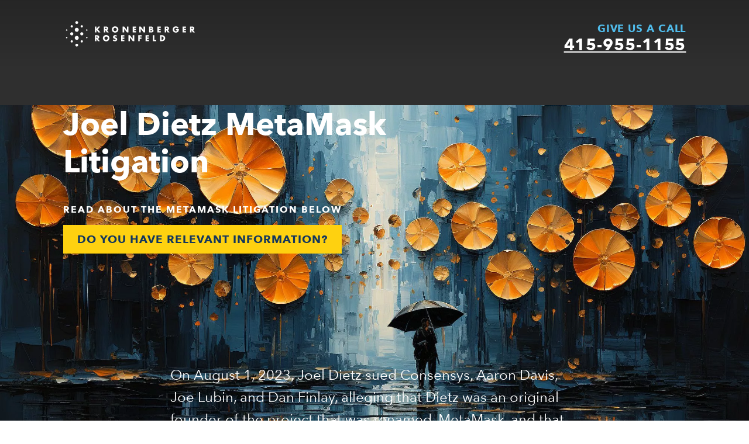

--- FILE ---
content_type: text/html; charset=utf-8
request_url: https://kr.law/lp/joel-dietz-metamask-litigation-3
body_size: 18939
content:
<!doctype html>
<html lang="en">
	<head>
  <meta charset="utf-8" />
  <meta name="viewport" content="width=device-width, initial-scale=1" />

  <!-- FAVICONS -->
  <link rel="apple-touch-icon" sizes="180x180" href="/apple-touch-icon.png" />
  <link rel="icon" type="image/png" sizes="32x32" href="/favicon-32x32.png" />
  <link rel="icon" type="image/png" sizes="16x16" href="/favicon-16x16.png" />
  <link rel="manifest" href="/site.webmanifest" />
  <link rel="mask-icon" href="/safari-pinned-tab.svg" color="#5bbad5" />
  <meta name="msapplication-TileColor" content="#50bceb" />
  <meta name="theme-color" content="#ffffff" />

    <link rel="preconnect" href="https://f.vimeocdn.com" crossorigin>

  <meta name="referrer" content="no-referrer-when-downgrade" />

  <meta name="google-site-verification"
    content="nffXV4IdvADGdkwFzbn6kFKHknIsAsvNm2RSsFfZn5o" />

    <script type="module">!function(){const e=document.createElement("link").relList;if(!(e&&e.supports&&e.supports("modulepreload"))){for(const e of document.querySelectorAll('link[rel="modulepreload"]'))r(e);new MutationObserver((e=>{for(const o of e)if("childList"===o.type)for(const e of o.addedNodes)if("LINK"===e.tagName&&"modulepreload"===e.rel)r(e);else if(e.querySelectorAll)for(const o of e.querySelectorAll("link[rel=modulepreload]"))r(o)})).observe(document,{childList:!0,subtree:!0})}function r(e){if(e.ep)return;e.ep=!0;const r=function(e){const r={};return e.integrity&&(r.integrity=e.integrity),e.referrerpolicy&&(r.referrerPolicy=e.referrerpolicy),"use-credentials"===e.crossorigin?r.credentials="include":"anonymous"===e.crossorigin?r.credentials="omit":r.credentials="same-origin",r}(e);fetch(e.href,r)}}();</script>
<script type="module" src="https://kr.law/dist/assets/main-CgaOdDfG.js" crossorigin onload="e=new CustomEvent(&#039;vite-script-loaded&#039;, {detail:{path: &#039;scripts/main.js&#039;}});document.dispatchEvent(e);"></script>
<link href="https://kr.law/dist/assets/vendor-BS6D2cpW.js" rel="modulepreload" crossorigin>
<link href="https://kr.law/dist/assets/main-DmeRMftO.css" rel="stylesheet">
<link href="https://kr.law/dist/assets/vendor-jAE_CcEk.css" rel="stylesheet">
    <link rel="stylesheet"
    href="/dist/fonts/site-fonts.css"
    media="print"
    onload="this.media='all'; this.onload=null;" />

      <!-- Hotjar Tracking Code for Site 6423099 (name missing) -->
  <script>
    (function(h,o,t,j,a,r){
        h.hj=h.hj||function(){(h.hj.q=h.hj.q||[]).push(arguments)};
        h._hjSettings={hjid:6423099,hjsv:6};
        a=o.getElementsByTagName('head')[0];
        r=o.createElement('script');r.async=1;
        r.src=t+h._hjSettings.hjid+j+h._hjSettings.hjsv;
        a.appendChild(r);
    })(window,document,'https://static.hotjar.com/c/hotjar-','.js?sv=');
  </script>
  <title>Joel Dietz MetaMask Litigation Summary | Kronenberger Rosenfeld, LLP</title>
<script>dataLayer = [];
(function(w,d,s,l,i){w[l]=w[l]||[];w[l].push({'gtm.start':
new Date().getTime(),event:'gtm.js'});var f=d.getElementsByTagName(s)[0],
j=d.createElement(s),dl=l!='dataLayer'?'&l='+l:'';j.async=true;j.src=
'https://www.googletagmanager.com/gtm.js?id='+i+dl;f.parentNode.insertBefore(j,f);
})(window,document,'script','dataLayer','GTM-KMD5GQ');
</script><meta name="generator" content="SEOmatic">
<meta name="keywords" content="legal, help, minutes, issues, getting, easy, fast, case, hard, submit">
<meta name="description" content="Legal issues are hard. Getting help is easy.  Submit your case in 3 minutes and get legal help fast.">
<meta name="referrer" content="no-referrer-when-downgrade">
<meta name="robots" content="all">
<meta content="865588913468200" property="fb:profile_id">
<meta content="en_US" property="og:locale">
<meta content="Kronenberger Rosenfeld, LLP" property="og:site_name">
<meta content="website" property="og:type">
<meta content="https://kr.law/lp/joel-dietz-metamask-litigation-3" property="og:url">
<meta content="Joel Dietz MetaMask Litigation Summary" property="og:title">
<meta content="Legal issues are hard. Getting help is easy.  Submit your case in 3 minutes and get legal help fast." property="og:description">
<meta content="https://kr-internet-law.sfo3.digitaloceanspaces.com/uploads/_1200x630_crop_center-center_82_none/Kronenberger-Rosenfeld-stacked-logo-full-color.png?mtime=1748474613" property="og:image">
<meta content="1200" property="og:image:width">
<meta content="630" property="og:image:height">
<meta content="KR Law - Internet Law" property="og:image:alt">
<meta content="https://www.youtube.com/channel/UC7Sl7Svaa3Rp0h-7hF-sqyQ" property="og:see_also">
<meta content="https://www.linkedin.com/company/kronenberger-rosenfeld-llc-" property="og:see_also">
<meta content="https://www.facebook.com/kronenberger.rosenfeld" property="og:see_also">
<meta content="https://twitter.com/KRInternetLaw" property="og:see_also">
<meta name="twitter:card" content="summary_large_image">
<meta name="twitter:site" content="@KRInternetLaw">
<meta name="twitter:creator" content="@KRInternetLaw">
<meta name="twitter:title" content="Joel Dietz MetaMask Litigation Summary">
<meta name="twitter:description" content="Legal issues are hard. Getting help is easy.  Submit your case in 3 minutes and get legal help fast.">
<meta name="twitter:image" content="https://kr-internet-law.sfo3.digitaloceanspaces.com/uploads/_1200x630_crop_center-center_82_none/Kronenberger-Rosenfeld-stacked-logo-full-color.png?mtime=1748474613">
<meta name="twitter:image:width" content="1200">
<meta name="twitter:image:height" content="630">
<meta name="twitter:image:alt" content="KR Law - Internet Law">
<link href="https://kr.law/lp/joel-dietz-metamask-litigation-3" rel="canonical">
<link href="https://kr.law/" rel="home">
<link type="text/plain" href="https://kr.law/humans.txt" rel="author">
<link href="https://kr.law/cpresources/a7ddade6/css/fields/phone-country.css?v=1762398877" rel="stylesheet">
<link href="https://kr.law/cpresources/a7ddade6/css/formie-theme.css?v=1762398877" rel="stylesheet"></head>
	<body
		class=""><noscript><iframe src="https://www.googletagmanager.com/ns.html?id=GTM-KMD5GQ"
height="0" width="0" style="display:none;visibility:hidden"></iframe></noscript>

		<!--[if lt IE 9]>
												  <p class="browserupgrade">You are using an <strong>outdated</strong> browser. Please <a href="http://browsehappy.com/">upgrade your browser</a> to improve your experience.</p>
												  <![endif]-->

		

		<header class="c-header-primary">

			<div class="c-header-primary__row tw-h-full tw-mx-auto super-container">
				<div class="c-header-primary__inner tw-relative tw-h-full column">
					<ul
						class="tw-flex tw-flex-row tw-justify-between tw-items-center tw-h-full tw-flex-grow">
												<li class="">
							<a href="/" title="Kronenberger Rosenfeld Homepage"><svg class="tw-hidden md:tw-inline-block" width="230px" height="46px" viewBox="0 0 801 165" fill="none" xmlns="http://www.w3.org/2000/svg">
<path d="M79.7562 12.956C79.7562 17.74 75.8802 21.616 71.0962 21.616C66.3122 21.616 62.4362 17.74 62.4362 12.956C62.4362 8.17202 66.3122 4.29602 71.0962 4.29602C75.8802 4.29602 79.7562 8.17202 79.7562 12.956ZM40.3082 29.068C36.4522 29.068 33.3282 32.192 33.3282 36.048C33.3282 39.904 36.4522 43.028 40.3082 43.028C44.1642 43.028 47.2882 39.904 47.2882 36.048C47.2882 32.192 44.1642 29.068 40.3082 29.068ZM101.884 29.068C98.0282 29.068 94.9042 32.192 94.9042 36.048C94.9042 39.904 98.0282 43.028 101.884 43.028C105.74 43.028 108.864 39.904 108.864 36.048C108.864 32.192 105.74 29.068 101.884 29.068ZM9.52416 54.772C7.11616 54.772 5.16016 56.724 5.16016 59.136C5.16016 61.548 7.11216 63.5 9.52416 63.5C11.9362 63.5 13.8882 61.548 13.8882 59.136C13.8882 56.724 11.9362 54.772 9.52416 54.772ZM71.1002 45.252C64.3522 45.252 58.8842 50.72 58.8842 57.468C58.8842 64.216 64.3522 69.684 71.1002 69.684C77.8482 69.684 83.3162 64.216 83.3162 57.468C83.3162 50.72 77.8482 45.252 71.1002 45.252ZM132.676 54.772C130.268 54.772 128.312 56.724 128.312 59.136C128.312 61.548 130.264 63.5 132.676 63.5C135.088 63.5 137.04 61.548 137.04 59.136C137.04 56.724 135.088 54.772 132.676 54.772ZM40.3122 72.628C35.0122 72.628 30.7162 76.924 30.7162 82.224C30.7162 87.524 35.0122 91.82 40.3122 91.82C45.6122 91.82 49.9082 87.524 49.9082 82.224C49.9082 76.924 45.6122 72.628 40.3122 72.628ZM101.888 72.628C96.5882 72.628 92.2922 76.924 92.2922 82.224C92.2922 87.524 96.5882 91.82 101.888 91.82C107.188 91.82 111.484 87.524 111.484 82.224C111.484 76.924 107.188 72.628 101.888 72.628ZM9.52416 100.956C7.11616 100.956 5.16016 102.908 5.16016 105.32C5.16016 107.732 7.11216 109.684 9.52416 109.684C11.9362 109.684 13.8882 107.732 13.8882 105.32C13.8882 102.908 11.9362 100.956 9.52416 100.956ZM71.1002 94.92C64.3522 94.92 58.8842 100.388 58.8842 107.136C58.8842 113.884 64.3522 119.352 71.1002 119.352C77.8482 119.352 83.3162 113.884 83.3162 107.136C83.3162 100.388 77.8482 94.92 71.1002 94.92ZM132.676 100.956C130.268 100.956 128.312 102.908 128.312 105.32C128.312 107.732 130.264 109.684 132.676 109.684C135.088 109.684 137.04 107.732 137.04 105.32C137.04 102.908 135.088 100.956 132.676 100.956ZM40.3122 121.428C36.4562 121.428 33.3322 124.552 33.3322 128.408C33.3322 132.264 36.4562 135.388 40.3122 135.388C44.1682 135.388 47.2922 132.264 47.2922 128.408C47.2922 124.552 44.1682 121.428 40.3122 121.428ZM101.888 121.428C98.0322 121.428 94.9082 124.552 94.9082 128.408C94.9082 132.264 98.0322 135.388 101.888 135.388C105.744 135.388 108.868 132.264 108.868 128.408C108.868 124.552 105.744 121.428 101.888 121.428ZM71.1002 142.84C66.3162 142.84 62.4402 146.716 62.4402 151.5C62.4402 156.284 66.3162 160.16 71.1002 160.16C75.8842 160.16 79.7602 156.284 79.7602 151.5C79.7602 146.716 75.8842 142.84 71.1002 142.84Z" fill="currentColor"/>
<path d="M203.065 37.464H214.705L200.333 54.572L216.001 73.592H203.833L191.709 57.924H191.613V73.592H182.221V37.464H191.613V52.364H191.709L203.065 37.464Z" fill="currentColor"/>
<path d="M267.36 73.592H255.668L246.804 59.696H246.708V73.592H237.316V37.464H251.352C258.492 37.464 263.908 40.864 263.908 48.58C263.908 53.564 261.128 57.876 256 58.788L267.356 73.592H267.36ZM246.708 53.66H247.616C250.684 53.66 254.132 53.088 254.132 49.156C254.132 45.224 250.684 44.652 247.616 44.652H246.708V53.66Z" fill="currentColor"/>
<path d="M326.288 54.8599C326.288 66.5479 317.904 74.7919 306.308 74.7919C294.712 74.7919 286.328 66.5479 286.328 54.8599C286.328 43.9359 295.912 36.2679 306.308 36.2679C316.704 36.2679 326.288 43.9359 326.288 54.8599ZM296.104 54.9079C296.104 61.1359 300.704 65.6879 306.312 65.6879C311.92 65.6879 316.516 61.1359 316.516 54.9079C316.516 49.9239 311.916 45.3719 306.312 45.3719C300.708 45.3719 296.104 49.9239 296.104 54.9079Z" fill="currentColor"/>
<path d="M352.205 37.464H361.593L378.797 59.552H378.893V37.464H388.285V73.592H378.893L361.693 51.456H361.597V73.592H352.209V37.464H352.205Z" fill="currentColor"/>
<path d="M423.404 45.42V51.456H433.992V59.408H423.404V65.636H434.564V73.588H414.008V37.464H434.564V45.42H423.404Z" fill="currentColor"/>
<path d="M454.008 37.464H463.4L480.6 59.552H480.696V37.464H490.088V73.592H480.696L463.496 51.456H463.4V73.592H454.008V37.464Z" fill="currentColor"/>
<path d="M514.088 73.592V37.464H527.504C533.924 37.464 538.236 39.956 538.236 46.856C538.236 50.112 537.184 52.748 534.26 54.232V54.328C539.436 55 541.64 58.496 541.64 63.528C541.64 71.096 535.172 73.592 528.56 73.592H514.092H514.088ZM523.476 51.648H524.532C527.024 51.648 529.608 51.216 529.608 48.152C529.608 44.848 526.688 44.656 524.148 44.656H523.476V51.648ZM523.476 66.408H524.676C527.456 66.408 532.152 66.552 532.152 62.576C532.152 58.216 527.504 58.648 524.436 58.648H523.476V66.412V66.408Z" fill="currentColor"/>
<path d="M574.648 45.42V51.456H585.236V59.408H574.648V65.636H585.808V73.588H565.252V37.464H585.808V45.42H574.648Z" fill="currentColor"/>
<path d="M640.333 73.592H628.641L619.777 59.696H619.681V73.592H610.289V37.464H624.325C631.465 37.464 636.881 40.864 636.881 48.58C636.881 53.564 634.101 57.876 628.973 58.788L640.329 73.592H640.333ZM619.681 53.66H620.589C623.657 53.66 627.105 53.088 627.105 49.156C627.105 45.224 623.657 44.652 620.589 44.652H619.681V53.66Z" fill="currentColor"/>
<path d="M697.344 53.4239C697.248 58.6919 696.864 63.1959 693.656 67.6999C690.108 72.6359 684.792 74.7919 678.752 74.7919C667.396 74.7919 659.492 67.0759 659.492 55.7239C659.492 44.3719 667.444 36.2679 679.088 36.2679C686.512 36.2679 692.264 39.6239 695.376 46.3799L686.464 50.1159C685.172 46.6679 682.44 44.3679 678.656 44.3679C672.476 44.3679 669.264 50.2639 669.264 55.7719C669.264 61.2799 672.616 67.0799 678.8 67.0799C682.876 67.0799 685.988 64.9719 686.372 60.8039H678.704V53.4279H697.34L697.344 53.4239Z" fill="currentColor"/>
<path d="M729.537 45.42V51.456H740.125V59.408H729.537V65.636H740.697V73.588H720.141V37.464H740.697V45.42H729.537Z" fill="currentColor"/>
<path d="M795.128 73.592H783.436L774.572 59.696H774.476V73.592H765.088V37.464H779.124C786.264 37.464 791.68 40.864 791.68 48.58C791.68 53.564 788.9 57.876 783.772 58.788L795.128 73.592ZM774.476 53.66H775.388C778.456 53.66 781.904 53.088 781.904 49.156C781.904 45.224 778.456 44.652 775.388 44.652H774.476V53.66Z" fill="currentColor"/>
<path d="M212.265 126.988H200.573L191.709 113.092H191.613V126.988H182.221V90.86H196.257C203.397 90.86 208.813 94.26 208.813 101.976C208.813 106.96 206.033 111.272 200.905 112.184L212.261 126.988H212.265ZM191.613 107.056H192.521C195.589 107.056 199.037 106.484 199.037 102.552C199.037 98.62 195.589 98.048 192.521 98.048H191.613V107.056Z" fill="currentColor"/>
<path d="M271.196 108.256C271.196 119.944 262.808 128.188 251.216 128.188C239.624 128.188 231.236 119.944 231.236 108.256C231.236 97.3319 240.82 89.6639 251.216 89.6639C261.612 89.6639 271.196 97.3319 271.196 108.256ZM241.008 108.304C241.008 114.532 245.608 119.084 251.216 119.084C256.824 119.084 261.42 114.532 261.42 108.304C261.42 103.32 256.82 98.7679 251.216 98.7679C245.612 98.7679 241.008 103.32 241.008 108.304Z" fill="currentColor"/>
<path d="M313.64 100.156C311.916 98.7199 309.712 97.7599 307.412 97.7599C305.688 97.7599 303.388 98.7679 303.388 100.78C303.388 102.888 305.928 103.704 307.556 104.228L309.952 104.948C314.984 106.432 318.864 108.972 318.864 114.816C318.864 118.408 318 122.1 315.124 124.54C312.3 126.936 308.512 127.944 304.872 127.944C300.32 127.944 295.864 126.412 292.176 123.82L296.2 116.252C298.548 118.312 301.324 119.988 304.536 119.988C306.74 119.988 309.088 118.888 309.088 116.348C309.088 113.808 305.4 112.8 303.388 112.224C297.492 110.548 293.612 109.016 293.612 102.02C293.612 95.0239 298.836 89.8999 306.072 89.8999C309.712 89.8999 314.168 91.0479 317.38 92.8719L313.644 100.156H313.64Z" fill="currentColor"/>
<path d="M352.064 98.816V104.852H362.652V112.804H352.064V119.032H363.224V126.984H342.668V90.856H363.224V98.812H352.064V98.816Z" fill="currentColor"/>
<path d="M387.656 90.86H397.048L414.248 112.948H414.344V90.86H423.736V126.988H414.344L397.144 104.852H397.048V126.988H387.656V90.86Z" fill="currentColor"/>
<path d="M457.128 98.816V104.852H467.432V112.804H457.128V126.988H447.74V90.86H468.488V98.816H457.132H457.128Z" fill="currentColor"/>
<path d="M501.921 98.816V104.852H512.513V112.804H501.921V119.032H513.085V126.984H492.529V90.856H513.085V98.812H501.921V98.816Z" fill="currentColor"/>
<path d="M546.865 119.036H558.125V126.988H537.473V90.86H546.865V119.036Z" fill="currentColor"/>
<path d="M581.641 90.86H594.961C605.017 90.86 613.309 98.768 613.309 108.924C613.309 119.08 604.973 126.988 594.961 126.988H581.641V90.86ZM591.033 119.036H593.141C598.745 119.036 603.537 115.968 603.537 108.924C603.537 102.456 599.273 98.816 593.237 98.816H591.033V119.036Z" fill="currentColor"/>
</svg>

								
<svg class="md:tw-hidden" width="34" height="39" viewBox="0 0 34 39" fill="none" xmlns="http://www.w3.org/2000/svg">
<path d="M19.403 2.23001C19.403 3.42269 18.434 4.38901 17.238 4.38901C16.042 4.38901 15.073 3.42269 15.073 2.23001C15.073 1.03733 16.042 0.0710144 17.238 0.0710144C18.434 0.0710144 19.403 1.03733 19.403 2.23001ZM9.54103 6.24684C8.57703 6.24684 7.79603 7.02568 7.79603 7.987C7.79603 8.94833 8.57703 9.72717 9.54103 9.72717C10.505 9.72717 11.286 8.94833 11.286 7.987C11.286 7.02568 10.505 6.24684 9.54103 6.24684ZM24.935 6.24684C23.971 6.24684 23.19 7.02568 23.19 7.987C23.19 8.94833 23.971 9.72717 24.935 9.72717C25.899 9.72717 26.68 8.94833 26.68 7.987C26.68 7.02568 25.899 6.24684 24.935 6.24684ZM1.84503 12.655C1.24303 12.655 0.754028 13.1417 0.754028 13.743C0.754028 14.3443 1.24203 14.831 1.84503 14.831C2.44803 14.831 2.93603 14.3443 2.93603 13.743C2.93603 13.1417 2.44803 12.655 1.84503 12.655ZM17.239 10.2816C15.552 10.2816 14.185 11.6448 14.185 13.3272C14.185 15.0095 15.552 16.3727 17.239 16.3727C18.926 16.3727 20.293 15.0095 20.293 13.3272C20.293 11.6448 18.926 10.2816 17.239 10.2816ZM32.633 12.655C32.031 12.655 31.542 13.1417 31.542 13.743C31.542 14.3443 32.03 14.831 32.633 14.831C33.236 14.831 33.724 14.3443 33.724 13.743C33.724 13.1417 33.236 12.655 32.633 12.655ZM9.54203 17.1066C8.21703 17.1066 7.14303 18.1777 7.14303 19.499C7.14303 20.8203 8.21703 21.8913 9.54203 21.8913C10.867 21.8913 11.941 20.8203 11.941 19.499C11.941 18.1777 10.867 17.1066 9.54203 17.1066ZM24.936 17.1066C23.611 17.1066 22.537 18.1777 22.537 19.499C22.537 20.8203 23.611 21.8913 24.936 21.8913C26.261 21.8913 27.335 20.8203 27.335 19.499C27.335 18.1777 26.261 17.1066 24.936 17.1066ZM1.84503 24.169C1.24303 24.169 0.754028 24.6557 0.754028 25.257C0.754028 25.8583 1.24203 26.345 1.84503 26.345C2.44803 26.345 2.93603 25.8583 2.93603 25.257C2.93603 24.6557 2.44803 24.169 1.84503 24.169ZM17.239 22.6642C15.552 22.6642 14.185 24.0274 14.185 25.7097C14.185 27.392 15.552 28.7553 17.239 28.7553C18.926 28.7553 20.293 27.392 20.293 25.7097C20.293 24.0274 18.926 22.6642 17.239 22.6642ZM32.633 24.169C32.031 24.169 31.542 24.6557 31.542 25.257C31.542 25.8583 32.03 26.345 32.633 26.345C33.236 26.345 33.724 25.8583 33.724 25.257C33.724 24.6557 33.236 24.169 32.633 24.169ZM9.54203 29.2728C8.57803 29.2728 7.79703 30.0517 7.79703 31.013C7.79703 31.9743 8.57803 32.7531 9.54203 32.7531C10.506 32.7531 11.287 31.9743 11.287 31.013C11.287 30.0517 10.506 29.2728 9.54203 29.2728ZM24.936 29.2728C23.972 29.2728 23.191 30.0517 23.191 31.013C23.191 31.9743 23.972 32.7531 24.936 32.7531C25.9 32.7531 26.681 31.9743 26.681 31.013C26.681 30.0517 25.9 29.2728 24.936 29.2728ZM17.239 34.611C16.043 34.611 15.074 35.5773 15.074 36.77C15.074 37.9627 16.043 38.929 17.239 38.929C18.435 38.929 19.404 37.9627 19.404 36.77C19.404 35.5773 18.435 34.611 17.239 34.611Z" fill="currentColor"/>
<defs>
</svg></a>
						</li>
						<!-- __logo -->

						<li>
							  <div class="c-header-primary__landing-cta">
    Give us a call<br />
    <a href="tel:415-955-1155">415-955-1155</a>
  </div>
						</li>
					</ul>
				</div>
			</div>

			</header>
			<!-- .c-header-primary -->

			<main id="main">   

<section  class="p-lp-hero u-block-theme--dark c-rich-content" data-theme="dark">
			
		


  <!-- Template: _components/_io-picture.twig (ioResponsiveBackground) -->
    
      <picture>
                    
  <!-- Template: _components/_io-source.twig (xl) -->
    
          
        <source
      srcset="https://kr-internet-law.sfo3.digitaloceanspaces.com/responsive-backgrounds/_3200x1800_crop_center-center_61_line/31293/metamask-hero-1.3.jpg.webp 1x, https://kr-internet-law.sfo3.digitaloceanspaces.com/responsive-backgrounds/_4000x2250_crop_center-center_61_line/31293/metamask-hero-1.3.jpg.webp 1x"
      sizes="100vw"
      media="(min-width: 1600px)"
      type="image/webp"
    >

                        
  <!-- Template: _components/_io-source.twig (lg) -->
    
          
        <source
      srcset="https://kr-internet-law.sfo3.digitaloceanspaces.com/responsive-backgrounds/_2000x1125_crop_center-center_82_line/31293/metamask-hero-1.3.jpg.webp 1x, https://kr-internet-law.sfo3.digitaloceanspaces.com/responsive-backgrounds/_2400x1500_crop_center-center_61_line/31293/metamask-hero-1.3.jpg.webp 1x"
      sizes="100vw"
      media="(min-width: 1200px)"
      type="image/webp"
    >

                        
  <!-- Template: _components/_io-source.twig (md) -->
    
          
        <source
      srcset="https://kr-internet-law.sfo3.digitaloceanspaces.com/responsive-backgrounds/_1536x960_crop_center-center_45_line/31293/metamask-hero-1.3.jpg.webp 1x, https://kr-internet-law.sfo3.digitaloceanspaces.com/responsive-backgrounds/_1600x900_crop_center-center_82_line/31293/metamask-hero-1.3.jpg.webp 1x"
      sizes="100vw"
      media="(min-width: 768px)"
      type="image/webp"
    >

                        
  <!-- Template: _components/_io-source.twig (sm) -->
    
          
        <source
      srcset="https://kr-internet-law.sfo3.digitaloceanspaces.com/responsive-backgrounds/_960x1536_crop_center-center_45_line/31293/metamask-hero-1.3.jpg.webp 1x, https://kr-internet-law.sfo3.digitaloceanspaces.com/responsive-backgrounds/_1200x750_crop_center-center_82_line/31293/metamask-hero-1.3.jpg.webp 1x"
      sizes="100vw"
      media="(min-width: 480px)"
      type="image/webp"
    >

                
            
            
  <!-- Template: _components/_io-source.twig (xs) -->
    
          
        <source
      srcset="https://kr-internet-law.sfo3.digitaloceanspaces.com/responsive-backgrounds/_480x768_crop_center-center_60_line/31293/metamask-hero-1.3.jpg.webp 1x, https://kr-internet-law.sfo3.digitaloceanspaces.com/responsive-backgrounds/_768x480_crop_center-center_60_line/31293/metamask-hero-1.3.jpg.webp 1x"
      sizes="100vw"
      media="(min-width: 1px)"
      type="image/webp"
    >

          
            
      <img  class="lazyload tw-absolute tw-inset-0 tw-object-cover tw-w-full tw-h-full" src="data:image/svg+xml,%3Csvg%20xmlns=%27http://www.w3.org/2000/svg%27%20width=%27480%27%20height=%27768%27%20style=%27background:%231f2b32%27%20/%3E" width="480" height="768" alt="" fetchpriority="high"
      srcset="https://kr-internet-law.sfo3.digitaloceanspaces.com/responsive-backgrounds/_480x768_crop_center-center_60_line/31293/metamask-hero-1.3.jpg 1x, https://kr-internet-law.sfo3.digitaloceanspaces.com/responsive-backgrounds/_768x480_crop_center-center_60_line/31293/metamask-hero-1.3.jpg 1x"
      sizes="100vw"
      >
    </picture>
  	
			<div class="c-rich-content__inner tw-relative">
			<div class="row c-rich-content__row--top c-rich-content__row--small c-rich-content__row--xlarge">
				<div class="small-12 xlarge-8 column u-text-left">
					<div class="c-rich-content__text"><h2>Joel Dietz MetaMask Litigation</h2></div>
					<div class="u-pad-section-micro-t">
													<h5 class="type-no-margin type-color--white">READ ABOUT THE METAMASK LITIGATION BELOW</h5>
						
													<p style="margin-top: 1em;">
								<a href="#form" class="btn btn--tertiary js-animate-scroll">DO YOU HAVE RELEVANT INFORMATION?</a>
							</p>
											</div>
				</div>
			</div>
		</div>
	</section>

                  
  <section class="u-pad-section-small tw-bg-dark-blue tw-text-white">
    <div class="row row--inline-block xsmall-centered">
      <div class="tw-relative small-12 large-8 column">
        
                  <p class="tw-text-3xl">
            On August 1, 2023, Joel Dietz sued Consensys, Aaron Davis, Joe Lubin, and Dan Finlay, alleging that Dietz was an original founder of the project that was renamed, MetaMask, and that the defendants acted together to deny Dietz his ownership stake and the associated profits.

We are interested in speaking with people who have knowledge of the allegations in the complaint, including any journalists who have been threatened as described in the complaint.
          </p>
              </div>
      <!-- .column -->
    </div>
    <!-- .row -->
  </section>
                      
  <section class="u-pad-section-small u-block-theme--light">
    <div class="row row--inline-block xsmall-centered">
      <div class="small-12 large-8 column">
                  <h2 class="h-3 h-3--heavy" style="margin-bottom: 1em;">
            Joel Dietz v. Consensys Inc., Consensys Software, Inc.,  Consensys AG, Joseph Lubin, Aaron Davis, and Daniel Finlay
          </h2>
        
                  <div class="c-rich-content__text">
            <p>The first paragraph of the <a href="https://kr-internet-law.sfo3.digitaloceanspaces.com/uploads/MetaMask-Complaint-Dietz-v.-Consensys-Inc.-et-al.-FILED-8.1.23.pdf">Complaint</a> reads as follows:</p>
<br />
<figure><img src="https://kr-internet-law.sfo3.digitaloceanspaces.com/uploads/compl-intro.JPG" alt="Introduction to Complaint Against MetaMask" /></figure>
<p><br /></p>
<p>As alleged in the Complaint, the partnership was documented in multiple ways, including in writing and in the form of multiple videos of the three partners explaining their cryptocurrency wallet project. <a href="https://www.youtube.com/watch?v=p135D4Tv1mM&amp;ab_channel=Joel%C3%90ietz">One video</a> was submitted to Y Combinator, one of the country’s most successful technology accelerators. </p>
<p>As an aside, in what is now perhaps one of the most ill-advised “passes” by a venture fund, Y Combinator declined to invest in the project:</p>
<figure style="margin:0px 0px 1em;padding:0px;border:0px;font-style:normal;font-weight:400;font-size:16px;line-height:inherit;font-family:'system-ui', BlinkMacSystemFont, '-apple-system';"><img src="https://kr-internet-law.sfo3.digitaloceanspaces.com/uploads/ycombRedacted.JPG" alt="Y Combinator Rejection" /></figure>
<p>The Complaint details the full history before and after the application to Y Combinator, including various threats allegedly made by Defendants to reporters (<em>see</em> Complaint, par. 77, 85, 86, 96, 119, and 128). Dietz has now filed a lawsuit in San Francisco to recover the value of his share of the Vapor partnership, which the Complaint alleges was renamed "MetaMask" (<em>see</em> Complaint, par. 11). The full version of the filed Complaint may be downloaded <a href="https://kr-internet-law.sfo3.digitaloceanspaces.com/uploads/MetaMask-Complaint-Dietz-v.-Consensys-Inc.-et-al.-FILED-8.1.23.pdf">HERE</a>.<br /></p>
          </div>
              </div>
      <!-- .column -->
    </div>
    <!-- .row -->
  </section>
                      
  <section class="u-pad-section-small u-block-theme--light">
    <div class="row">
      <div class="medium-12 large-4 xlarge-3 column tw-flex tw-flex-col">
        <div class="tw-order-2 md:tw-order-1 tw-mb-4">
                      <h2 class="h-3 h-3--heavy">
              Who Is Joel Dietz?
            </h2>
                            </div>
                  <div class="tw-order-1 md:tw-order-2 tw-mb-8">
                        


  <!-- Template: _components/_io-picture.twig (ioSingleImage) -->
    
      <picture>
                    
  <!-- Template: _components/_io-source.twig (sm) -->
    
          
        <source
      srcset="https://kr-internet-law.sfo3.digitaloceanspaces.com/single-image/_960x1439_crop_center-center_45_line/JOEL_DIETZ_5256.jpg.webp 1x, https://kr-internet-law.sfo3.digitaloceanspaces.com/single-image/_1200x1799_crop_center-center_82_line/JOEL_DIETZ_5256.jpg.webp 1x"
      sizes="100vw"
      media="(min-width: 480px)"
      type="image/webp"
    >

                
            
            
  <!-- Template: _components/_io-source.twig (xs) -->
    
          
        <source
      srcset="https://kr-internet-law.sfo3.digitaloceanspaces.com/single-image/_480x719_crop_center-center_60_line/JOEL_DIETZ_5256.jpg.webp 1x, https://kr-internet-law.sfo3.digitaloceanspaces.com/single-image/_768x1151_crop_center-center_60_line/JOEL_DIETZ_5256.jpg.webp 1x"
      sizes="100vw"
      media="(min-width: 1px)"
      type="image/webp"
    >

          
            
      <img  class="lazyload tw-relative tw-w-full tw-h-auto " src="data:image/svg+xml,%3Csvg%20xmlns=%27http://www.w3.org/2000/svg%27%20width=%27480%27%20height=%27719%27%20style=%27background:%231a2f36%27%20/%3E" width="480" height="719" alt="" fetchpriority="high"
      srcset="https://kr-internet-law.sfo3.digitaloceanspaces.com/single-image/_480x719_crop_center-center_60_line/JOEL_DIETZ_5256.jpg 1x, https://kr-internet-law.sfo3.digitaloceanspaces.com/single-image/_768x1151_crop_center-center_60_line/JOEL_DIETZ_5256.jpg 1x"
      sizes="100vw"
      >
    </picture>
            </div>
              </div>
      <!-- .column -->
              <div class="medium-12 large-8 xlarge-9 column">
          <div class="p-lp-section-2-body c-rich-content__text ">
            <p>Dietz is a serial entrepreneur, an intellectual historian, a 
researcher, a writer, and has been described by his peers as someone who
 has been involved with some of the most important projects in the realm
 of blockchain, including projects that examine how blockchain can 
impact society, culture, and the future of humanity. <span dir="ltr">You can read more about Joel and his contributions to the cryptocurrency industry <a href="https://kr.law/lp/joel-dietz-metamask-litigation-4"><strong>HERE</strong></a>.</span><br /></p>
          </div>
        </div>
            <!-- .column -->
    </div>
    <!-- .row -->
  </section>
            
  <section class="u-pad-section-small u-block-theme--light" id="form">
    <div class="row u-pad-section-small-b xsmall-centered row--inline-block">
      <div class="xlarge-10 xxlarge-8 column c-rich-content__text">
        <h2>We want to hear from you</h2>
<h4>Joel Dietz’s attorneys, Kronenberger Rosenfeld, LLP, are interested 
in hearing from anyone who has knowledge about the allegations in the complaint. Kronenberger Rosenfeld has stated that they will work to 
protect the whistleblower protections for any persons who contact them.<br /></h4>
<h4> Specifically, Kronenberger Rosenfeld, LLP is interesting in hearing from people on these topics: </h4>

<ul><li>
Anyone who knows facts related to the allegations in the complaint;</li><li>Any journalists who may have been threatened by Consensys, Joe Lubin, or any other defendant, as detailed in the complaint;</li><li>Anyone
 with information about allegations about how Joe Lubin may have been 
able to use his influence with the Ethereum Foundation to enable 
Consensys to unfairly monetize Ethereum Foundation-funded projects.</li></ul>
      </div>
    </div>

    <div class="row xsmall-centered row--inline-block">
      <div class="column xlarge-10 xxlarge-8">
        

  
  

    
  
  
  
  
  


<div class="fui-i"><form id="fui-landingPageCaseSubmission-lwemrr" class="fui-form fui-labels-above-input case-submission-form tw-w-full" method="post" enctype="multipart/form-data" accept-charset="utf-8" data-fui-form="{&quot;formHashId&quot;:&quot;fui-landingPageCaseSubmission-lwemrr&quot;,&quot;formId&quot;:20400,&quot;formHandle&quot;:&quot;landingPageCaseSubmission&quot;,&quot;registeredJs&quot;:[{&quot;src&quot;:&quot;https:\/\/kr.law\/cpresources\/a7ddade6\/js\/fields\/phone-country.js?v=1762398877&quot;,&quot;module&quot;:&quot;FormiePhoneCountry&quot;},{&quot;src&quot;:&quot;https:\/\/kr.law\/cpresources\/a7ddade6\/js\/captchas\/recaptcha-v3.js?v=1762398877&quot;,&quot;module&quot;:&quot;FormieRecaptchaV3&quot;,&quot;settings&quot;:{&quot;siteKey&quot;:&quot;6Lf7Q5IpAAAAAPYE4uwAoGkRbta25XWq9UL89lqf&quot;,&quot;formId&quot;:&quot;fui-landingPageCaseSubmission-lwemrr&quot;,&quot;theme&quot;:&quot;light&quot;,&quot;size&quot;:&quot;normal&quot;,&quot;badge&quot;:&quot;inline&quot;,&quot;language&quot;:&quot;en&quot;,&quot;submitMethod&quot;:&quot;page-reload&quot;,&quot;hasMultiplePages&quot;:false,&quot;loadingMethod&quot;:&quot;asyncDefer&quot;,&quot;enterpriseType&quot;:&quot;score&quot;}},{&quot;src&quot;:&quot;https:\/\/kr.law\/cpresources\/a7ddade6\/js\/captchas\/duplicate.js?v=1762398877&quot;,&quot;module&quot;:&quot;FormieDuplicateCaptcha&quot;,&quot;settings&quot;:{&quot;formId&quot;:&quot;fui-landingPageCaseSubmission-lwemrr&quot;,&quot;sessionKey&quot;:&quot;__DUP_204002152&quot;,&quot;value&quot;:&quot;6914b9632611a4.77566736&quot;}},{&quot;src&quot;:&quot;https:\/\/kr.law\/cpresources\/a7ddade6\/js\/captchas\/javascript.js?v=1762398877&quot;,&quot;module&quot;:&quot;FormieJSCaptcha&quot;,&quot;settings&quot;:{&quot;formId&quot;:&quot;fui-landingPageCaseSubmission-lwemrr&quot;,&quot;sessionKey&quot;:&quot;__JSCHK_204002152&quot;,&quot;value&quot;:&quot;6914b963261716.75075368&quot;}}],&quot;settings&quot;:{&quot;submitMethod&quot;:&quot;page-reload&quot;,&quot;submitActionMessage&quot;:&quot;&lt;p&gt;Submission saved.&lt;\/p&gt;&quot;,&quot;submitActionMessageTimeout&quot;:null,&quot;submitActionMessagePosition&quot;:&quot;top-form&quot;,&quot;submitActionFormHide&quot;:false,&quot;submitAction&quot;:&quot;entry&quot;,&quot;submitActionTab&quot;:&quot;same-tab&quot;,&quot;errorMessage&quot;:&quot;&lt;p&gt;Couldn’t save submission due to errors.&lt;\/p&gt;&quot;,&quot;errorMessagePosition&quot;:&quot;top-form&quot;,&quot;loadingIndicator&quot;:&quot;spinner&quot;,&quot;loadingIndicatorText&quot;:null,&quot;validationOnSubmit&quot;:true,&quot;validationOnFocus&quot;:false,&quot;scrollToTop&quot;:true,&quot;hasMultiplePages&quot;:false,&quot;pages&quot;:[{&quot;settings&quot;:{&quot;submitButtonLabel&quot;:&quot;Submit&quot;,&quot;backButtonLabel&quot;:&quot;Back&quot;,&quot;showBackButton&quot;:false,&quot;saveButtonLabel&quot;:&quot;Save&quot;,&quot;showSaveButton&quot;:false,&quot;saveButtonStyle&quot;:&quot;link&quot;,&quot;buttonsPosition&quot;:&quot;center&quot;,&quot;cssClasses&quot;:null,&quot;containerAttributes&quot;:[],&quot;inputAttributes&quot;:[],&quot;enableNextButtonConditions&quot;:false,&quot;nextButtonConditions&quot;:{&quot;showRule&quot;:&quot;show&quot;,&quot;conditionRule&quot;:&quot;all&quot;,&quot;conditions&quot;:[]},&quot;enablePageConditions&quot;:false,&quot;pageConditions&quot;:[],&quot;enableJsEvents&quot;:false,&quot;jsGtmEventOptions&quot;:[{&quot;label&quot;:&quot;event&quot;,&quot;value&quot;:&quot;formPageSubmission&quot;},{&quot;label&quot;:&quot;formId&quot;,&quot;value&quot;:&quot;caseSubmission&quot;},{&quot;label&quot;:&quot;pageId&quot;,&quot;value&quot;:2087},{&quot;label&quot;:&quot;pageIndex&quot;,&quot;value&quot;:0}]},&quot;id&quot;:2152,&quot;layoutId&quot;:92,&quot;name&quot;:&quot;Page 1&quot;,&quot;uid&quot;:&quot;9edd52a7-79c2-4602-995e-7f0bfa762625&quot;,&quot;userCondition&quot;:null,&quot;elementCondition&quot;:null}],&quot;themeConfig&quot;:{&quot;loading&quot;:{&quot;class&quot;:&quot;fui-loading&quot;},&quot;errorMessage&quot;:{&quot;class&quot;:&quot;fui-error-message&quot;},&quot;disabled&quot;:{&quot;class&quot;:&quot;fui-disabled&quot;},&quot;tabError&quot;:{&quot;class&quot;:&quot;fui-tab-error&quot;},&quot;tabActive&quot;:{&quot;class&quot;:&quot;fui-tab-active&quot;},&quot;tabComplete&quot;:{&quot;class&quot;:&quot;fui-tab-complete&quot;},&quot;successMessage&quot;:{&quot;class&quot;:&quot;fui-success-message&quot;},&quot;alert&quot;:{&quot;class&quot;:&quot;fui-alert&quot;},&quot;alertError&quot;:{&quot;class&quot;:&quot;fui-alert fui-alert-error fui-alert-top-form&quot;,&quot;role&quot;:&quot;alert&quot;,&quot;data-fui-alert&quot;:true},&quot;alertSuccess&quot;:{&quot;class&quot;:&quot;fui-alert fui-alert-success fui-alert-top-form&quot;,&quot;role&quot;:&quot;alert&quot;,&quot;data-fui-alert&quot;:true},&quot;page&quot;:{&quot;id&quot;:&quot;fui-landingPageCaseSubmission-lwemrr-p-2152&quot;,&quot;class&quot;:&quot;fui-page&quot;,&quot;data-index&quot;:&quot;0&quot;,&quot;data-id&quot;:&quot;2152&quot;,&quot;data-fui-page&quot;:true},&quot;progress&quot;:{&quot;class&quot;:&quot;fui-progress&quot;,&quot;data-fui-progress&quot;:true},&quot;tab&quot;:{&quot;class&quot;:&quot;fui-tab&quot;},&quot;success&quot;:{&quot;class&quot;:&quot;fui-success&quot;},&quot;error&quot;:{&quot;class&quot;:&quot;fui-error-message&quot;},&quot;fieldErrors&quot;:{&quot;class&quot;:&quot;fui-errors&quot;},&quot;fieldError&quot;:{&quot;class&quot;:&quot;fui-error-message&quot;}},&quot;redirectUrl&quot;:&quot;https:\/\/kr.law\/online-case-submission\/thank-you&quot;,&quot;currentPageId&quot;:2152,&quot;outputJsTheme&quot;:true,&quot;enableUnloadWarning&quot;:true,&quot;enableBackSubmission&quot;:true,&quot;ajaxTimeout&quot;:10,&quot;outputConsoleMessages&quot;:true,&quot;baseActionUrl&quot;:&quot;https:\/\/kr.law\/index.php?p=actions&quot;,&quot;refreshTokenUrl&quot;:&quot;https:\/\/kr.law\/index.php?p=actions\/formie\/forms\/refresh-tokens&amp;form=FORM_PLACEHOLDER&quot;,&quot;scriptAttributes&quot;:[]}}" data-form-submit-method="page-reload" data-form-submit-action="entry" data-loading-indicator="spinner" data-redirect="https://kr.law/online-case-submission/thank-you" data-abandonment="10"><input type="hidden" name="CRAFT_CSRF_TOKEN" value="s_K9qam-Tf3vYSQtUBKO1CmPEvgugvEj3QQ2tKK_TidaJLPldlzLooe0yOz2_3yUuCZQemlqtpoZtnWsGcSWWZxVXNbN2jlpAG_7ljsUjcY=" autocomplete="off"><input type="hidden" name="action" value="formie/submissions/submit"><input type="hidden" name="submitAction" value="submit"><input type="hidden" name="handle" value="landingPageCaseSubmission"><input type="hidden" name="siteId" value="1"><input type="hidden" name="redirect" value="63b9bc08f0130fdbed21560a631a4560dfb904881e9429f10f35e1f04e527416https://kr.law/online-case-submission/thank-you"><div class="fui-form-container"><div id="fui-landingPageCaseSubmission-lwemrr-p-2152" class="fui-page" data-index="0" data-id="2152" data-fui-page><div class="fui-page-container"><div class="fui-row fui-page-row fui-row-empty" data-fui-field-count="0"><div class="fui-field fui-type-hidden fui-label-hidden fui-subfield-label-hidden fui-instructions-above-input fui-hidden fui-page-field" data-field-handle="leadSource" data-field-type="hidden"><div class="fui-field-container"><div class="fui-input-container"><input type="hidden" id="fui-landingPageCaseSubmission-lwemrr-fields-leadSource" name="fields[leadSource]" value="MetaMask Investigation" data-fui-id="landingPageCaseSubmission-leadSource"></div></div></div></div><div class="fui-row fui-page-row fui-row-empty" data-fui-field-count="0"><div class="fui-field fui-type-hidden fui-label-hidden fui-subfield-label-hidden fui-instructions-above-input fui-hidden fui-page-field" data-field-handle="referringUrl" data-field-type="hidden"><div class="fui-field-container"><div class="fui-input-container"><input type="hidden" id="fui-landingPageCaseSubmission-lwemrr-fields-referringUrl" name="fields[referringUrl]" value="https://kr.law/lp/joel-dietz-metamask-litigation-3" data-fui-id="landingPageCaseSubmission-referringUrl"></div></div></div></div><div class="fui-row fui-page-row" data-fui-field-count="1"><div class="fui-field fui-type-heading fui-label-above-input fui-subfield-label-above-input fui-instructions-above-input fui-page-field" data-field-handle="personalDetails" data-field-type="heading"><div class="fui-field-container"><div class="fui-input-container"><h3 class="fui-heading fui-heading-h3">Personal Details</h3></div></div></div></div><div class="fui-row fui-page-row" data-fui-field-count="1"><div class="fui-field fui-type-name fui-label-hidden fui-subfield-label-above-input fui-instructions-above-input fui-field-required fui-page-field" data-field-handle="fullName" data-field-type="name"><fieldset class="fui-fieldset fui-subfield-fieldset"><legend class="fui-legend" data-fui-sr-only>Full Name (required)&nbsp;<span class="fui-required" aria-hidden="true">*</span></legend><div class="fui-input-container"><div class="fui-field-rows"><div class="fui-row" data-fui-field-count="2"><div class="fui-field fui-type-single-line-text fui-label-above-input fui-subfield-label-above-input fui-instructions-above-input fui-name-first-name" data-field-handle="firstName" data-field-type="single-line-text"><div class="fui-field-container"><label class="fui-label" for="fui-landingPageCaseSubmission-lwemrr-fields-fullName-firstName">First Name (required)</label><div class="fui-input-container"><input type="text" id="fui-landingPageCaseSubmission-lwemrr-fields-fullName-firstName" class="fui-input" name="fields[fullName][firstName]" value="" autocomplete="given-name" data-fui-id="landingPageCaseSubmission-fullName-firstName"></div></div></div><div class="fui-field fui-type-single-line-text fui-label-above-input fui-subfield-label-above-input fui-instructions-above-input fui-name-last-name" data-field-handle="lastName" data-field-type="single-line-text"><div class="fui-field-container"><label class="fui-label" for="fui-landingPageCaseSubmission-lwemrr-fields-fullName-lastName">Last Name (required)</label><div class="fui-input-container"><input type="text" id="fui-landingPageCaseSubmission-lwemrr-fields-fullName-lastName" class="fui-input" name="fields[fullName][lastName]" value="" autocomplete="family-name" data-fui-id="landingPageCaseSubmission-fullName-lastName"></div></div></div></div></div></div></fieldset></div></div><div class="fui-row fui-page-row" data-fui-field-count="2"><div class="fui-field fui-type-single-line-text fui-label-above-input fui-subfield-label-above-input fui-instructions-above-input fui-page-field" data-field-handle="companyName" data-field-type="single-line-text"><div class="fui-field-container"><label class="fui-label" for="fui-landingPageCaseSubmission-lwemrr-fields-companyName">Company Name</label><div class="fui-input-container"><input type="text" id="fui-landingPageCaseSubmission-lwemrr-fields-companyName" class="fui-input" name="fields[companyName]" value="" data-fui-id="landingPageCaseSubmission-companyName"></div></div></div><div class="fui-field fui-type-email fui-label-above-input fui-subfield-label-above-input fui-instructions-above-input fui-field-required fui-page-field" data-field-handle="emailAddress" data-field-type="email"><div class="fui-field-container"><label class="fui-label" for="fui-landingPageCaseSubmission-lwemrr-fields-emailAddress">Email Address (required)&nbsp;<span class="fui-required" aria-hidden="true">*</span></label><div class="fui-input-container"><input type="email" id="fui-landingPageCaseSubmission-lwemrr-fields-emailAddress" class="fui-input" name="fields[emailAddress]" value="" autocomplete="email" required data-fui-id="landingPageCaseSubmission-emailAddress"></div></div></div></div><div class="fui-row fui-page-row" data-fui-field-count="3"><div class="fui-field fui-type-phone fui-label-above-input fui-subfield-label-above-input fui-instructions-above-input fui-field-required fui-page-field" data-field-handle="phoneNumber" data-field-type="phone" data-field-config="[{&quot;countryShowDialCode&quot;:true,&quot;countryDefaultValue&quot;:&quot;US&quot;,&quot;module&quot;:&quot;FormiePhoneCountry&quot;}]"><div class="fui-field-container"><label class="fui-label" for="fui-landingPageCaseSubmission-lwemrr-fields-phoneNumber">Phone Number (required)&nbsp;<span class="fui-required" aria-hidden="true">*</span></label><div class="fui-input-container"><input type="tel" id="fui-landingPageCaseSubmission-lwemrr-fields-phoneNumber" class="fui-input" name="fields[phoneNumber][number]" autocomplete="tel" required data-fui-id="landingPageCaseSubmission-phoneNumber-number"><input type="hidden" id="fui-landingPageCaseSubmission-lwemrr-fields-phoneNumber-country" name="fields[phoneNumber][country]" data-fui-id="landingPageCaseSubmission-phoneNumber-country" data-country></div></div></div><div class="fui-field fui-type-single-line-text fui-label-above-input fui-subfield-label-above-input fui-instructions-above-input fui-page-field fui-33-width" data-field-handle="city" data-field-type="single-line-text"><div class="fui-field-container"><label class="fui-label" for="fui-landingPageCaseSubmission-lwemrr-fields-city">City</label><div class="fui-input-container"><input type="text" id="fui-landingPageCaseSubmission-lwemrr-fields-city" class="fui-input" name="fields[city]" value="" data-fui-id="landingPageCaseSubmission-city"></div></div></div><div class="fui-field fui-type-dropdown fui-label-above-input fui-subfield-label-above-input fui-instructions-above-input fui-page-field fui-16-width" data-field-handle="state" data-field-type="dropdown"><div class="fui-field-container"><label class="fui-label" for="fui-landingPageCaseSubmission-lwemrr-fields-state">State</label><div class="fui-input-container"><select id="fui-landingPageCaseSubmission-lwemrr-fields-state" class="fui-select" name="fields[state]" data-fui-id="landingPageCaseSubmission-state"><option value="" selected>Select an option</option><option value="Alabama">AL</option><option value="Alaska">AK</option><option value="Arizona">AZ</option><option value="Arkansas">AR</option><option value="California">CA</option><option value="Colorado">CO</option><option value="Connecticut">CT</option><option value="Delaware">DE</option><option value="Florida">FL</option><option value="Georgia">GA</option><option value="Hawaii">HI</option><option value="Idaho">ID</option><option value="Illinois">IL</option><option value="Indiana">IN</option><option value="Iowa">IA</option><option value="Kansas">KS</option><option value="Kentucky">KY</option><option value="Louisiana">LA</option><option value="Maine">ME</option><option value="Maryland">MD</option><option value="Massachusetts">MA</option><option value="Michigan">MI</option><option value="Minnesota">MN</option><option value="Mississippi">MS</option><option value="Missouri">MO</option><option value="Montana">MT</option><option value="Nebraska">NE</option><option value="Nevada">NV</option><option value="New Hampshire">NH</option><option value="New Jersey">NJ</option><option value="New Mexico">NM</option><option value="New York">NY</option><option value="North Carolina">NC</option><option value="North Dakota">ND</option><option value="Ohio">OH</option><option value="Oklahoma">OK</option><option value="Oregon">OR</option><option value="Pennsylvania">PA</option><option value="Rhode Island">RI</option><option value="South Carolina">SC</option><option value="South Dakota">SD</option><option value="Tennessee">TN</option><option value="Texas">TX</option><option value="Utah">UT</option><option value="Vermont">VT</option><option value="Virginia">VA</option><option value="Washington">WA</option><option value="West Virginia">WV</option><option value="Wisconsin">WI</option><option value="Wyoming">WY</option></select></div></div></div></div><div class="fui-row fui-page-row" data-fui-field-count="2"><div class="fui-field fui-type-single-line-text fui-label-above-input fui-subfield-label-above-input fui-instructions-above-input fui-page-field" data-field-handle="selectYourTypeOfCase" data-field-type="single-line-text"><div class="fui-field-container"><label class="fui-label" for="fui-landingPageCaseSubmission-lwemrr-fields-selectYourTypeOfCase">Select Your Type of Case</label><div class="fui-input-container"><input type="text" id="fui-landingPageCaseSubmission-lwemrr-fields-selectYourTypeOfCase" class="fui-input" name="fields[selectYourTypeOfCase]" value="Other" data-fui-id="landingPageCaseSubmission-selectYourTypeOfCase"></div></div></div><div class="fui-field fui-type-single-line-text fui-label-above-input fui-subfield-label-above-input fui-instructions-above-input fui-field-required fui-page-field" data-field-handle="howDidYouHearAboutUs" data-field-type="single-line-text"><div class="fui-field-container"><label class="fui-label" for="fui-landingPageCaseSubmission-lwemrr-fields-howDidYouHearAboutUs">How did you hear about us?&nbsp;<span class="fui-required" aria-hidden="true">*</span></label><div class="fui-input-container"><input type="text" id="fui-landingPageCaseSubmission-lwemrr-fields-howDidYouHearAboutUs" class="fui-input" name="fields[howDidYouHearAboutUs]" value="not required for landing page" required data-fui-id="landingPageCaseSubmission-howDidYouHearAboutUs"></div></div></div></div><div class="fui-row fui-page-row" data-fui-field-count="1"><div class="fui-field fui-type-heading fui-label-above-input fui-subfield-label-above-input fui-instructions-above-input fui-page-field u-pad-section-t" data-field-handle="matterDetails" data-field-type="heading"><div class="fui-field-container"><div class="fui-input-container"><h3 class="fui-heading fui-heading-h3">Matter Details</h3></div></div></div></div><div class="fui-row fui-page-row" data-fui-field-count="1"><div class="fui-field fui-type-multi-line-text fui-label-above-input fui-subfield-label-above-input fui-instructions-above-input fui-field-required fui-page-field fui-full-width" data-field-handle="message" data-field-type="multi-line-text"><div class="fui-field-container"><label class="fui-label" for="fui-landingPageCaseSubmission-lwemrr-fields-message">Message (required)&nbsp;<span class="fui-required" aria-hidden="true">*</span></label><div id="fui-landingPageCaseSubmission-lwemrr-fields-message-instructions" class="fui-instructions"><p>Fully describe the facts of your legal matter (the other parties involved, followed by a brief chronology of the facts, the nature of the dispute, and your objective, etc.):</p></div><div class="fui-input-container"><textarea id="fui-landingPageCaseSubmission-lwemrr-fields-message" class="fui-input" name="fields[message]" required data-fui-id="landingPageCaseSubmission-message" aria-describedby="fui-landingPageCaseSubmission-lwemrr-fields-message-instructions"></textarea></div></div></div></div></div><div class="formie-recaptcha-placeholder" data-recaptcha-placeholder></div><div class="formie-duplicate-captcha-placeholder" data-duplicate-captcha-placeholder></div><div id="beesknees_204002152_wrapper" style="display:none;"><label for="beesknees_204002152">Leave this field blank</label><input type="text" id="beesknees_204002152" name="beesknees" style="display:none;" /></div><div class="formie-jscaptcha-placeholder" data-jscaptcha-placeholder></div><div class="fui-btn-wrapper fui-btn-center"><button type="submit" class="fui-btn fui-submit" data-submit-action="submit">Submit</button></div></div></div></form></div>



<!-- 1. The dialog container -->
<div aria-labelledby="abandonment-overlay"
  aria-hidden="true"
  id="abandonment-overlay"
  class="abandonment-overlay">
  <!-- 2. The dialog overlay -->
  <div data-a11y-dialog-hide></div>
  <!-- 3. The actual dialog -->
  <div role="document" class="abandonment-container">
    <!-- 4. The close button -->
    <button type="button"
      data-a11y-dialog-hide
      aria-label="Close dialog"
      class="abandonment-overlay_close abandonment-overlay__close-btn">
      <img alt="Close Abandonment Popup"
        data-src="/dist/images/icon-close.svg"
        class="lazyload" />
    </button>
    <!-- 5. The dialog title -->
    <!-- 6. Dialog content -->
    <div class="abandonment-overlay__image">
                      


  <!-- Template: _components/_io-picture.twig (ioPortraitImage) -->
    
      <picture>
                    
  <!-- Template: _components/_io-source.twig (lg) -->
    
          
        <source
      srcset="https://kr-internet-law.sfo3.digitaloceanspaces.com/portrait-image/_960x1200_crop_center-center_45_line/SF_Law_Transom-9639-1.jpg.webp 1x, https://kr-internet-law.sfo3.digitaloceanspaces.com/portrait-image/_1536x1920_crop_center-center_45_line/SF_Law_Transom-9639-1.jpg.webp 1x"
      sizes="100vw"
      media="(min-width: 1200px)"
      type="image/webp"
    >

                
            
            
  <!-- Template: _components/_io-source.twig (xs) -->
    
          
        <source
      srcset="https://kr-internet-law.sfo3.digitaloceanspaces.com/portrait-image/_480x600_crop_center-center_60_line/SF_Law_Transom-9639-1.jpg.webp 1x, https://kr-internet-law.sfo3.digitaloceanspaces.com/portrait-image/_768x960_crop_center-center_60_line/SF_Law_Transom-9639-1.jpg.webp 1x"
      sizes="100vw"
      media="(min-width: 1px)"
      type="image/webp"
    >

          
            
      <img  class="lazyload tw-absolute tw-inset-0 tw-object-cover tw-w-full tw-h-full" src="data:image/svg+xml,%3Csvg%20xmlns=%27http://www.w3.org/2000/svg%27%20width=%27480%27%20height=%27600%27%20style=%27background:%23b6a896%27%20/%3E" width="480" height="600" alt="" fetchpriority="high"
      srcset="https://kr-internet-law.sfo3.digitaloceanspaces.com/portrait-image/_480x600_crop_center-center_60_line/SF_Law_Transom-9639-1.jpg 1x, https://kr-internet-law.sfo3.digitaloceanspaces.com/portrait-image/_768x960_crop_center-center_60_line/SF_Law_Transom-9639-1.jpg 1x"
      sizes="100vw"
      >
    </picture>
            </div>

    <div class="abandonment-overlay__content">
      <div class="abandonment-overlay__logo">
        <svg xmlns="http://www.w3.org/2000/svg" width="230" height="46">
  <title>Kronenberger Rosenfeld</title>
  <g fill="#13375E" fill-rule="nonzero">
    <g>
      <ellipse cx="18.82" cy="2.91" rx="2.47" ry="2.53"/>
      <ellipse cx="10.03" cy="9.67" rx="2.01" ry="2.07"/>
      <ellipse cx="27.61" cy="9.67" rx="2.01" ry="2.07"/>
      <ellipse cx="1.24" cy="16.43" rx="1.24" ry="1.27"/>
      <ellipse cx="18.82" cy="15.96" rx="3.48" ry="3.57"/>
      <ellipse cx="36.4" cy="16.43" rx="1.24" ry="1.27"/>
      <ellipse cx="10.03" cy="23.19" rx="2.75" ry="2.82"/>
      <ellipse cx="27.61" cy="23.19" rx="2.75" ry="2.82"/>
      <ellipse cx="1.24" cy="29.95" rx="1.24" ry="1.27"/>
      <ellipse cx="18.82" cy="30.51" rx="3.48" ry="3.57"/>
      <ellipse cx="36.4" cy="29.95" rx="1.24" ry="1.27"/>
      <ellipse cx="10.03" cy="36.71" rx="2.01" ry="2.07"/>
      <ellipse cx="27.61" cy="36.71" rx="2.01" ry="2.07"/>
      <ellipse cx="18.82" cy="43.47" rx="2.47" ry="2.53"/>
    </g>
    <path d="M57.26 9.71h3.41l-4.2 5.08 4.58 5.65H57.5l-3.56-4.65h-.04v4.6h-2.76V9.71h2.76v4.42h.04zM75.96 20.39h-3.41l-2.58-4.13h-.04v4.13h-2.76V9.71h4.11c2.1 0 3.65 1 3.65 3.28 0 1.47-.8 2.75-2.3 3.03l3.33 4.37Zm-5.99-5.88h.29c.88 0 1.91-.2 1.91-1.33 0-1.14-1.03-1.33-1.91-1.33h-.29v2.66ZM93.16 14.88a5.63 5.63 0 0 1-5.85 5.89 5.65 5.65 0 0 1-5.84-5.89c0-3.22 2.8-5.5 5.84-5.5s5.85 2.23 5.85 5.5Zm-8.79 0c0 1.86 1.36 3.18 3 3.18 1.63 0 2.98-1.32 2.98-3.18 0-1.47-1.35-2.8-2.99-2.8a2.9 2.9 0 0 0-2.99 2.8ZM100.73 9.71h2.75l5.01 6.55h.04V9.71h2.76v10.68h-2.8l-5.01-6.55h-.04v6.55h-2.76V9.71zM121.48 12.08v1.81h3.08v2.37h-3.08v1.85h3.27v2.37h-5.98V9.71h5.98v2.37zM130.36 9.71h2.76l5 6.55h.04V9.71h2.76v10.68h-2.76l-5-6.55h-.04v6.55h-2.76zM147.88 20.39V9.71h3.93c1.87 0 3.13.76 3.13 2.8 0 .95-.33 1.76-1.17 2.18 1.5.2 2.15 1.24 2.15 2.71 0 2.23-1.87 2.99-3.83 2.99h-4.2Zm2.76-6.45h.33c.75 0 1.5-.15 1.5-1.05 0-1-.85-1.04-1.6-1.04h-.18v2.09h-.05Zm0 4.36h.33c.8 0 2.2.05 2.2-1.14 0-1.28-1.36-1.18-2.25-1.18h-.28v2.32ZM165.55 12.08v1.81h3.09v2.37h-3.09v1.85h3.27v2.37h-5.98V9.71h5.94v2.37zM184.67 20.39h-3.42l-2.57-4.13h-.04v4.13h-2.76V9.71h4.11c2.1 0 3.65 1 3.65 3.28 0 1.47-.8 2.75-2.3 3.03l3.33 4.37Zm-6.03-5.88h.28c.89 0 1.91-.2 1.91-1.33 0-1.14-1.02-1.33-1.91-1.33h-.28v2.66ZM201.3 14.46c-.04 1.56-.14 2.9-1.07 4.22a5 5 0 0 1-4.35 2.09c-3.32 0-5.6-2.28-5.6-5.65 0-3.46 2.33-5.74 5.7-5.74 2.15 0 3.83 1 4.76 2.99l-2.61 1.1c-.38-1.05-1.17-1.72-2.3-1.72-1.82 0-2.75 1.76-2.75 3.37 0 1.66.98 3.37 2.76 3.37 1.16 0 2.1-.62 2.2-1.85h-2.16v-2.18h5.42ZM210.65 12.08v1.81h3.09v2.37h-3.09v1.85h3.27v2.37h-5.98V9.71h5.98v2.37zM229.77 20.39h-3.42l-2.57-4.13h-.04v4.13h-2.76V9.71h4.11c2.1 0 3.65 1 3.65 3.28 0 1.47-.8 2.75-2.3 3.03l3.33 4.37Zm-5.99-5.88h.28c.9 0 1.92-.2 1.92-1.33 0-1.14-1.03-1.33-1.92-1.33h-.28v2.66ZM59.93 36.2H56.5l-2.57-4.14h-.04v4.13h-2.76V25.52h4.11c2.1 0 3.65 1 3.65 3.27 0 1.47-.8 2.75-2.3 3.04l3.33 4.36Zm-6.03-5.9h.28c.89 0 1.91-.18 1.91-1.32 0-1.19-1.02-1.33-1.91-1.33h-.28v2.66ZM77.08 30.69a5.63 5.63 0 0 1-5.84 5.88 5.65 5.65 0 0 1-5.85-5.88c0-3.23 2.8-5.5 5.85-5.5 3.08 0 5.84 2.22 5.84 5.5Zm-8.79 0c0 1.85 1.36 3.18 3 3.18 1.63 0 2.98-1.33 2.98-3.18 0-1.47-1.35-2.8-2.99-2.8a2.93 2.93 0 0 0-2.99 2.8ZM89.46 28.27a2.93 2.93 0 0 0-1.82-.71c-.51 0-1.17.28-1.17.9 0 .61.75.85 1.22 1.04l.7.2c1.45.42 2.62 1.18 2.62 2.93 0 1.05-.24 2.14-1.08 2.9-.84.71-1.91 1-2.99 1a6.5 6.5 0 0 1-3.7-1.24l1.18-2.23c.7.62 1.5 1.1 2.43 1.1.65 0 1.3-.34 1.3-1.1s-1.07-1.04-1.68-1.23c-1.73-.48-2.85-.95-2.85-3.04 0-2.18 1.54-3.6 3.65-3.6 1.07 0 2.33.33 3.32.9l-1.13 2.18ZM100.68 27.89v1.8h3.09v2.37h-3.09v1.86h3.27v2.37h-5.98V25.52h5.98v2.37zM111.06 25.52h2.75l4.96 6.54h.04v-6.54h2.76v10.67h-2.76l-5-6.55h-.04v6.55h-2.76V25.52zM131.29 27.89v1.8h2.99v2.37h-2.99v4.18h-2.75V25.52h6.02v2.37zM144.33 27.89v1.8h3.09v2.37h-3.09v1.86h3.27v2.37h-5.98V25.52h5.98v2.37zM157.42 33.87h3.27v2.37h-6.03V25.52h2.76zM167.56 25.52h3.88a5.3 5.3 0 0 1 5.33 5.36 5.36 5.36 0 0 1-5.33 5.36h-3.88V25.52Zm2.76 8.35h.6c1.64 0 3.04-.9 3.04-3 0-1.89-1.26-2.98-2.99-2.98h-.65v5.98Z"/>
  </g>
</svg>
      </div>

      <h3>Skip the form and <a href="/cdn-cgi/l/email-protection#f1989f979eb19a83989f8594839f94859d9086df929e9c">email us</a> directly or give us a call 628-867-6460</h3>

      <p>
        
      </p>

      <p class="u-column--small-top-large">
        <button data-a11y-dialog-hide
          class="abandonment-overlay_close btn btn--tertiary">
          Continue my case
        </button>
      </p>
    </div>
  </div>
</div>


<script data-cfasync="false" src="/cdn-cgi/scripts/5c5dd728/cloudflare-static/email-decode.min.js"></script><script>
	// Wait until the DOM is ready
	document.addEventListener('DOMContentLoaded', (event) => {

	// Fetch the form we want to deal with
	let $form = document.querySelector('#fui-landingPageCaseSubmission-lwemrr');

	// Find the CSRF token hidden input, so we can replace it
	let $csrfInput = $form.querySelector('input[name="CRAFT_CSRF_TOKEN"]');

	// Fetch the new token for the form and replace the CSRF input with our new one
	fetch('/actions/formie/forms/refresh-tokens?form=landingPageCaseSubmission')
    .then(result => { return result.json(); })
    .then(result => {
      // JavaScript captcha: hidden input, to update it
      let jsCaptcha = result.captchas.javascript;

      if (jsCaptcha) {
        const $jsCaptchaHiddenInput = $form.querySelector(`input[name="${jsCaptcha.sessionKey}"]`);
        $jsCaptchaHiddenInput.value = jsCaptcha.value;
      }

      // Duplicate captcha: find hidden input to update it
      let duplicateCaptcha = result.captchas.duplicate;

	    if (duplicateCaptcha) {
	      const $duplicateCaptchaHiddenInput = $form.querySelector(`input[name="${duplicateCaptcha.sessionKey}"]`);

	      $duplicateCaptchaHiddenInput.value = duplicateCaptcha.value;

	    }

	    $csrfInput.outerHTML = result.csrf.input;

      // Tell Formie to update the hash of content, See:
      // https://verbb.io/craft-plugins/formie/docs/template-guides/cached-forms#unload-event
      if ($form.form && $form.form.formTheme) {
        $form.form.formTheme.updateFormHash();
      }
	  });
	});
</script>

      </div>
    </div>

          <div class="row u-pad-section-micro-t">
        <div class="small-12 column u-text-center">
          <h4 class="h-4--heavy type--upper">
            Or <span class="type-color--dark--blue">give us a call at</span>
          </h4>
          <h3 class="type-color--dark--blue type-text-margin">
            415-955-1155
          </h3>
                      <p class="p--large p--alt-semi type-text-margin type-color--light--blue">
              Ext. 120
            </p>
                  </div>
        <!-- .column -->
      </div>
      <!-- .row -->
      </section>

  
				</main>

				<div class="c-footer c-ebook-footer tw-pb-40">

					<div class="row">
						<div class="column">
							<h5>Kronenberger Rosenfeld, LLP</h5>
														<p>548 Market Street
Suite 85399
San Francisco, California 94104
								
								
								<span>|</span>
								<a href="https://kr.law/">www.kr.law</a>
							</p>

						</div>
					</div>

				</div>

				<div id="search-overlay" class="c-algolia">

	<div id="search-overlay_inner">
		<section class="u-block--padding-bottom-large">
			<div class="row">
				<div class="column large-4 u-column--small-top-xxsmall">
					<button class="search-overlay_close c-algolia__close " title="Close Search">
						<span class="tw-border tw-border-dark-blue tw-rounded-full tw-h-12 tw-w-12 tw-flex tw-justify-center tw-items-center"><svg class="tw-rotate-180 tw-mr-1" width="32" height="32" xmlns="http://www.w3.org/2000/svg">
  <title>Right</title>
  <path fill="none" fill-rule="evenodd" stroke="#50BCEB" stroke-width="2" d="m1 15 7-7-7-7"/>
</svg></span>
					</button>
				</div>
				<div class="column large-8 u-text-right u-hidden--small u-column--small-top-xxsmall">
					<a href="/online-case-submission" class="btn--highlight">Submit Your Case</a>
				</div>
				<div class="column xlarge-offset-2 xlarge-8 u-column--small-top-xlarge">
					<div class="c-rich-content__text">
						<h5>Get the help you need.</h5>
<h2>We offer legal advice on a wide range of online topics</h2>
					</div>
				</div>

				<div class="column xlarge-offset-2 xlarge-8 u-column--small-top-xlarge">
					<div class="c-algolia__searchbox"></div>
				</div>

				<div class="column xlarge-offset-2 xlarge-8 u-column--small-top-xlarge">
					<div class="c-algolia__results">
						<div class="row c-algolia__hits"></div>
						<div class="row c-algolia__pagination"></div>
					</div>
				</div>
			</div>
		</section>
	</div>

	<section class="u-block--padding-bottom-large u-block--padding-top-large tw-bg-dark-blue tw-text-center">
				<div class="row">
			<div class="column ">
				<div class="md:tw-w-2/3 tw-mx-auto">
					<p class="is-overline tw-text-light-blue">Get legal help now</p>
					<h2 class="is-h2 tw-text-white tw-mt-6">Not seeing what you’re looking for?</h2>
					<p class="is-body-base tw-text-white">Submit your case in 3 minutes and get legal help fast.</p>
					<p class="">
						<a  href="https://kr.law/online-case-submission" class="btn btn--tertiary btn--sm">Submit your case online</a>
					</p>
					<p class="is-button-lg tw-text-white tw-my-4">OR</p>

					<a href="tel:" class=" tw-text-white tw-underline hover:tw-no-underline hover:tw-text-off-white">Give us a call</a>
				</div>
			</div>
		</div>
	</section>

</div>
				<script type="text/javascript">window.Formie__JSCHK_204002152="6914b963261716.75075368";</script>
<script type="text/javascript">window.FormieTranslations={"File {filename} must be smaller than {filesize} MB.":"File {filename} must be smaller than {filesize} MB.","File must be smaller than {filesize} MB.":"File must be smaller than {filesize} MB.","File must be larger than {filesize} MB.":"File must be larger than {filesize} MB.","Choose up to {files} files.":"Choose up to {files} files.","{startTag}{num}{endTag} character left":"{startTag}{num}{endTag} character left","{startTag}{num}{endTag} characters left":"{startTag}{num}{endTag} characters left","{startTag}{num}{endTag} word left":"{startTag}{num}{endTag} word left","{startTag}{num}{endTag} words left":"{startTag}{num}{endTag} words left","This field is required.":"This field is required.","Please select a value.":"Please select a value.","Please select at least one value.":"Please select at least one value.","Please fill out this field.":"Please fill out this field.","Please enter a valid email address.":"Please enter a valid email address.","Please enter a URL.":"Please enter a URL.","Please enter a number":"Please enter a number","Please match the following format: #rrggbb":"Please match the following format: #rrggbb","Please use the YYYY-MM-DD format":"Please use the YYYY-MM-DD format","Please use the 24-hour time format. Ex. 23:00":"Please use the 24-hour time format. Ex. 23:00","Please use the YYYY-MM format":"Please use the YYYY-MM format","Please match the requested format.":"Please match the requested format.","Please select a value that is no more than {max}.":"Please select a value that is no more than {max}.","Please select a value that is no less than {min}.":"Please select a value that is no less than {min}.","Please shorten this text to no more than {maxLength} characters. You are currently using {length} characters.":"Please shorten this text to no more than {maxLength} characters. You are currently using {length} characters.","Please lengthen this text to {minLength} characters or more. You are currently using {length} characters.":"Please lengthen this text to {minLength} characters or more. You are currently using {length} characters.","There was an error with this field.":"There was an error with this field.","Unable to parse response `{e}`.":"Unable to parse response `{e}`.","Are you sure you want to leave?":"Are you sure you want to leave?","The request timed out.":"The request timed out.","The request encountered a network error. Please try again.":"The request encountered a network error. Please try again.","Invalid number":"Invalid number","Invalid country code":"Invalid country code","Too short":"Too short","Too long":"Too long","Missing Authorization ID for approval.":"Missing Authorization ID for approval.","Payment authorized. Finalize the form to complete payment.":"Payment authorized. Finalize the form to complete payment.","Unable to authorize payment. Please try again.":"Unable to authorize payment. Please try again."};</script>
<script type="application/ld+json">{"@context":"https://schema.org","@graph":[{"@type":"WebPage","author":{"@id":"https://kr.law#identity"},"copyrightHolder":{"@id":"https://kr.law#identity"},"copyrightYear":"2023","creator":{"@id":"#creator"},"dateCreated":"2023-08-02T07:59:33-07:00","dateModified":"2024-05-15T09:19:09-07:00","datePublished":"2023-07-24T09:49:00-07:00","description":"Legal issues are hard. Getting help is easy.  Submit your case in 3 minutes and get legal help fast.","headline":"Joel Dietz MetaMask Litigation Summary","image":{"@type":"ImageObject","url":"https://kr-internet-law.sfo3.digitaloceanspaces.com/uploads/_1200x630_crop_center-center_82_none/Kronenberger-Rosenfeld-stacked-logo-full-color.png?mtime=1748474613"},"inLanguage":"en-us","mainEntityOfPage":"https://kr.law/lp/joel-dietz-metamask-litigation-3","name":"Joel Dietz MetaMask Litigation Summary","publisher":{"@id":"#creator"},"url":"https://kr.law/lp/joel-dietz-metamask-litigation-3"},{"@id":"https://kr.law#identity","@type":"LegalService","address":{"@type":"PostalAddress","addressCountry":"United States","addressLocality":"San Francisco","addressRegion":"CA","postalCode":"94108","streetAddress":"150 Post Street, Suite 520"},"alternateName":"KR Law","description":"Kronenberger Rosenfeld is the leading digital media and technology law firm in the country. Living at the forefront of advertising, media, and internet law, our specialized knowledge helps us understand the intricacies of our clients’ businesses in ways more generalized firms cannot. Our expertise includes litigation and dispute resolution, advertising law and privacy compliance, ad networks and affiliate marketing, online speech and defamation, trademark and copyright infringement, and more.\r\n\r\nThe confluence of emerging technology and law can form a confusing and treacherous landscape—we believe everyone deserves an advocate who will fight for what’s right","duns":"36-401-4048","email":"info@kr.law","founder":"Karl Kronenberger","foundingDate":"2003-08-01","foundingLocation":"San Francisco, California","geo":{"@type":"GeoCoordinates","latitude":"37.789070","longitude":"-122.404620"},"image":{"@type":"ImageObject","height":"411","url":"https://kr-internet-law.sfo3.digitaloceanspaces.com/uploads/Kronenberger-Rosenfeld-stacked-logo-full-color.png","width":"2000"},"logo":{"@type":"ImageObject","height":"60","url":"https://kr-internet-law.sfo3.digitaloceanspaces.com/uploads/_600x60_fit_center-center_82_none/Kronenberger-Rosenfeld-stacked-logo-full-color.png?mtime=1748474613","width":"292"},"name":"Kronenberger Rosenfeld, LLP","priceRange":"$$$","sameAs":["https://twitter.com/KRInternetLaw","https://www.facebook.com/kronenberger.rosenfeld","https://www.linkedin.com/company/kronenberger-rosenfeld-llc-","https://www.youtube.com/channel/UC7Sl7Svaa3Rp0h-7hF-sqyQ"],"telephone":"(415) 955-1155","url":"https://kr.law"},{"@id":"#creator","@type":"LocalBusiness","name":"Kronenberger Rosenfeld, LLP","priceRange":"$"},{"@type":"BreadcrumbList","description":"Breadcrumbs list","itemListElement":[{"@type":"ListItem","item":"https://kr.law/","name":"Home","position":1},{"@type":"ListItem","item":"https://kr.law/lp/joel-dietz-metamask-litigation-3","name":"Joel Dietz MetaMask Litigation Summary","position":2}],"name":"Breadcrumbs"}]}</script><script type="text/javascript" src="https://kr.law/cpresources/a7ddade6/js/formie.js?v=1762398877" defer></script>
<script>const messageFieldEl = document.querySelector('[data-field-handle="message"]');

	const instructions = messageFieldEl.querySelector('.fui-instructions');

	const override = 'Fully describe what facts you know related to the allegations in the complaint; to any threats Consensys may have made against journalists; or to any allegations concerning Joe Lubin abusing his position to monetize Ethereum Foundation-funded projects. If you feel your comments are too sensitive for a web form, we would be happy to discuss on the phone or a video call.';

	const replaceInstructions = () => { instructions.innerHTML = `<p>${override}</p>` }

	override.length > 0 ? replaceInstructions() : null;</script><script defer src="https://static.cloudflareinsights.com/beacon.min.js/vcd15cbe7772f49c399c6a5babf22c1241717689176015" integrity="sha512-ZpsOmlRQV6y907TI0dKBHq9Md29nnaEIPlkf84rnaERnq6zvWvPUqr2ft8M1aS28oN72PdrCzSjY4U6VaAw1EQ==" data-cf-beacon='{"version":"2024.11.0","token":"b4b46019260e4204b6132aa0a09e7a7d","r":1,"server_timing":{"name":{"cfCacheStatus":true,"cfEdge":true,"cfExtPri":true,"cfL4":true,"cfOrigin":true,"cfSpeedBrain":true},"location_startswith":null}}' crossorigin="anonymous"></script>
</body>
		</body>
	</html>
<!-- Cached by Blitz on 2025-11-12T08:44:21-08:00 -->

--- FILE ---
content_type: text/css
request_url: https://kr.law/dist/assets/main-DmeRMftO.css
body_size: 28321
content:
@charset "UTF-8";@keyframes plyr-progress{to{background-position:25px 0;background-position:var(--plyr-progress-loading-size,25px) 0}}@keyframes plyr-popup{0%{opacity:.5;transform:translateY(10px)}to{opacity:1;transform:translateY(0)}}@keyframes plyr-fade-in{0%{opacity:0}to{opacity:1}}.plyr{-moz-osx-font-smoothing:grayscale;-webkit-font-smoothing:antialiased;font-feature-settings:"tnum";align-items:center;direction:ltr;display:flex;flex-direction:column;font-family:inherit;font-family:var(--plyr-font-family,inherit);font-variant-numeric:tabular-nums;font-weight:400;font-weight:var(--plyr-font-weight-regular,400);line-height:1.7;line-height:var(--plyr-line-height,1.7);max-width:100%;min-width:200px;position:relative;text-shadow:none;transition:box-shadow .3s ease;z-index:0}.plyr audio,.plyr iframe,.plyr video{display:block;height:100%;width:100%}.plyr button{font:inherit;line-height:inherit;width:auto}.plyr:focus{outline:0}.plyr--full-ui{box-sizing:border-box}.plyr--full-ui *,.plyr--full-ui :after,.plyr--full-ui :before{box-sizing:inherit}.plyr--full-ui a,.plyr--full-ui button,.plyr--full-ui input,.plyr--full-ui label{touch-action:manipulation}.plyr__badge{background:#4a5464;background:var(--plyr-badge-background,#4a5464);border-radius:2px;border-radius:var(--plyr-badge-border-radius,2px);color:#fff;color:var(--plyr-badge-text-color,#fff);font-size:9px;font-size:var(--plyr-font-size-badge,9px);line-height:1;padding:3px 4px}.plyr--full-ui ::-webkit-media-text-track-container{display:none}.plyr__captions{animation:plyr-fade-in .3s ease;bottom:0;display:none;font-size:13px;font-size:var(--plyr-font-size-small,13px);left:0;padding:10px;padding:var(--plyr-control-spacing,10px);position:absolute;text-align:center;transition:transform .4s ease-in-out;width:100%}.plyr__captions span:empty{display:none}@media(min-width:480px){.plyr__captions{font-size:15px;font-size:var(--plyr-font-size-base,15px);padding:20px;padding:calc(var(--plyr-control-spacing, 10px)*2)}}@media(min-width:768px){.plyr__captions{font-size:18px;font-size:var(--plyr-font-size-large,18px)}}.plyr--captions-active .plyr__captions{display:block}.plyr:not(.plyr--hide-controls) .plyr__controls:not(:empty)~.plyr__captions{transform:translateY(-40px);transform:translateY(calc(var(--plyr-control-spacing, 10px)*-4))}.plyr__caption{background:#000c;background:var(--plyr-captions-background,rgba(0,0,0,.8));border-radius:2px;-webkit-box-decoration-break:clone;box-decoration-break:clone;color:#fff;color:var(--plyr-captions-text-color,#fff);line-height:185%;padding:.2em .5em;white-space:pre-wrap}.plyr__caption div{display:inline}.plyr__control{background:transparent;border:0;border-radius:4px;border-radius:var(--plyr-control-radius,4px);color:inherit;cursor:pointer;flex-shrink:0;overflow:visible;padding:7px;padding:calc(var(--plyr-control-spacing, 10px)*.7);position:relative;transition:all .1s ease-in-out}.plyr__control svg{fill:currentColor;display:block;height:18px;height:var(--plyr-control-icon-size,18px);pointer-events:none;width:18px;width:var(--plyr-control-icon-size,18px)}.plyr__control:focus{outline:0}.plyr__control.focus-visible{outline:2px dashed #00b2ff;outline:2px dashed var(--plyr-focus-visible-color,var(--plyr-color-main,var(--plyr-color-main,#00b2ff)));outline-offset:2px}.plyr__control:focus-visible{outline:2px dashed #00b2ff;outline:2px dashed var(--plyr-focus-visible-color,var(--plyr-color-main,var(--plyr-color-main,#00b2ff)));outline-offset:2px}a.plyr__control{text-decoration:none}.plyr__control.plyr__control--pressed .icon--not-pressed,.plyr__control.plyr__control--pressed .label--not-pressed,.plyr__control:not(.plyr__control--pressed) .icon--pressed,.plyr__control:not(.plyr__control--pressed) .label--pressed,a.plyr__control:after,a.plyr__control:before{display:none}.plyr--full-ui ::-webkit-media-controls{display:none}.plyr__controls{align-items:center;display:flex;justify-content:flex-end;text-align:center}.plyr__controls .plyr__progress__container{flex:1;min-width:0}.plyr__controls .plyr__controls__item{margin-left:2.5px;margin-left:calc(var(--plyr-control-spacing, 10px)/4)}.plyr__controls .plyr__controls__item:first-child{margin-left:0;margin-right:auto}.plyr__controls .plyr__controls__item.plyr__progress__container{padding-left:2.5px;padding-left:calc(var(--plyr-control-spacing, 10px)/4)}.plyr__controls .plyr__controls__item.plyr__time{padding:0 5px;padding:0 calc(var(--plyr-control-spacing, 10px)/2)}.plyr__controls .plyr__controls__item.plyr__progress__container:first-child,.plyr__controls .plyr__controls__item.plyr__time+.plyr__time,.plyr__controls .plyr__controls__item.plyr__time:first-child{padding-left:0}.plyr [data-plyr=airplay],.plyr [data-plyr=captions],.plyr [data-plyr=fullscreen],.plyr [data-plyr=pip],.plyr__controls:empty{display:none}.plyr--airplay-supported [data-plyr=airplay],.plyr--captions-enabled [data-plyr=captions],.plyr--fullscreen-enabled [data-plyr=fullscreen],.plyr--pip-supported [data-plyr=pip]{display:inline-block}.plyr__menu{display:flex;position:relative}.plyr__menu .plyr__control svg{transition:transform .3s ease}.plyr__menu .plyr__control[aria-expanded=true] svg{transform:rotate(90deg)}.plyr__menu .plyr__control[aria-expanded=true] .plyr__tooltip{display:none}.plyr__menu__container{animation:plyr-popup .2s ease;background:#ffffffe6;background:var(--plyr-menu-background,hsla(0,0%,100%,.902));border-radius:8px;border-radius:var(--plyr-menu-radius,8px);bottom:100%;box-shadow:0 1px 2px #00000026;box-shadow:var(--plyr-menu-shadow,0 1px 2px rgba(0,0,0,.149));color:#4a5464;color:var(--plyr-menu-color,#4a5464);font-size:15px;font-size:var(--plyr-font-size-base,15px);margin-bottom:10px;position:absolute;right:-3px;text-align:left;white-space:nowrap;z-index:3}.plyr__menu__container>div{overflow:hidden;transition:height .35s cubic-bezier(.4,0,.2,1),width .35s cubic-bezier(.4,0,.2,1)}.plyr__menu__container:after{border:4px solid transparent;border-top-color:#ffffffe6;border:var(--plyr-menu-arrow-size,4px) solid transparent;border-top-color:var(--plyr-menu-background,hsla(0,0%,100%,.902));content:"";height:0;position:absolute;right:14px;right:calc(var(--plyr-control-icon-size, 18px)/2 + var(--plyr-control-spacing, 10px)*.7 - var(--plyr-menu-arrow-size, 4px)/2);top:100%;width:0}.plyr__menu__container [role=menu]{padding:7px;padding:calc(var(--plyr-control-spacing, 10px)*.7)}.plyr__menu__container [role=menuitem],.plyr__menu__container [role=menuitemradio]{margin-top:2px}.plyr__menu__container [role=menuitem]:first-child,.plyr__menu__container [role=menuitemradio]:first-child{margin-top:0}.plyr__menu__container .plyr__control{align-items:center;color:#4a5464;color:var(--plyr-menu-color,#4a5464);display:flex;font-size:13px;font-size:var(--plyr-font-size-menu,var(--plyr-font-size-small,13px));padding:4.66667px 10.5px;padding:calc(var(--plyr-control-spacing, 10px)*.7/1.5) calc(var(--plyr-control-spacing, 10px)*.7*1.5);-webkit-user-select:none;-moz-user-select:none;user-select:none;width:100%}.plyr__menu__container .plyr__control>span{align-items:inherit;display:flex;width:100%}.plyr__menu__container .plyr__control:after{border:4px solid transparent;border:var(--plyr-menu-item-arrow-size,4px) solid transparent;content:"";position:absolute;top:50%;transform:translateY(-50%)}.plyr__menu__container .plyr__control--forward{padding-right:28px;padding-right:calc(var(--plyr-control-spacing, 10px)*.7*4)}.plyr__menu__container .plyr__control--forward:after{border-left-color:#728197;border-left-color:var(--plyr-menu-arrow-color,#728197);right:6.5px;right:calc(var(--plyr-control-spacing, 10px)*.7*1.5 - var(--plyr-menu-item-arrow-size, 4px))}.plyr__menu__container .plyr__control--forward.focus-visible:after,.plyr__menu__container .plyr__control--forward:hover:after{border-left-color:initial}.plyr__menu__container .plyr__control--forward:focus-visible:after,.plyr__menu__container .plyr__control--forward:hover:after{border-left-color:initial}.plyr__menu__container .plyr__control--back{font-weight:400;font-weight:var(--plyr-font-weight-regular,400);margin:7px;margin:calc(var(--plyr-control-spacing, 10px)*.7);margin-bottom:3.5px;margin-bottom:calc(var(--plyr-control-spacing, 10px)*.7/2);padding-left:28px;padding-left:calc(var(--plyr-control-spacing, 10px)*.7*4);position:relative;width:calc(100% - 14px);width:calc(100% - var(--plyr-control-spacing, 10px)*.7*2)}.plyr__menu__container .plyr__control--back:after{border-right-color:#728197;border-right-color:var(--plyr-menu-arrow-color,#728197);left:6.5px;left:calc(var(--plyr-control-spacing, 10px)*.7*1.5 - var(--plyr-menu-item-arrow-size, 4px))}.plyr__menu__container .plyr__control--back:before{background:#dcdfe5;background:var(--plyr-menu-back-border-color,#dcdfe5);box-shadow:0 1px #fff;box-shadow:0 1px 0 var(--plyr-menu-back-border-shadow-color,#fff);content:"";height:1px;left:0;margin-top:3.5px;margin-top:calc(var(--plyr-control-spacing, 10px)*.7/2);overflow:hidden;position:absolute;right:0;top:100%}.plyr__menu__container .plyr__control--back.focus-visible:after,.plyr__menu__container .plyr__control--back:hover:after{border-right-color:initial}.plyr__menu__container .plyr__control--back:focus-visible:after,.plyr__menu__container .plyr__control--back:hover:after{border-right-color:initial}.plyr__menu__container .plyr__control[role=menuitemradio]{padding-left:7px;padding-left:calc(var(--plyr-control-spacing, 10px)*.7)}.plyr__menu__container .plyr__control[role=menuitemradio]:after,.plyr__menu__container .plyr__control[role=menuitemradio]:before{border-radius:100%}.plyr__menu__container .plyr__control[role=menuitemradio]:before{background:#0000001a;content:"";display:block;flex-shrink:0;height:16px;margin-right:10px;margin-right:var(--plyr-control-spacing,10px);transition:all .3s ease;width:16px}.plyr__menu__container .plyr__control[role=menuitemradio]:after{background:#fff;border:0;height:6px;left:12px;opacity:0;top:50%;transform:translateY(-50%) scale(0);transition:transform .3s ease,opacity .3s ease;width:6px}.plyr__menu__container .plyr__control[role=menuitemradio][aria-checked=true]:before{background:#00b2ff;background:var(--plyr-control-toggle-checked-background,var(--plyr-color-main,var(--plyr-color-main,#00b2ff)))}.plyr__menu__container .plyr__control[role=menuitemradio][aria-checked=true]:after{opacity:1;transform:translateY(-50%) scale(1)}.plyr__menu__container .plyr__control[role=menuitemradio].focus-visible:before,.plyr__menu__container .plyr__control[role=menuitemradio]:hover:before{background:#23282f1a}.plyr__menu__container .plyr__control[role=menuitemradio]:focus-visible:before,.plyr__menu__container .plyr__control[role=menuitemradio]:hover:before{background:#23282f1a}.plyr__menu__container .plyr__menu__value{align-items:center;display:flex;margin-left:auto;margin-right:-5px;margin-right:calc(var(--plyr-control-spacing, 10px)*.7*-1 + 2px);overflow:hidden;padding-left:24.5px;padding-left:calc(var(--plyr-control-spacing, 10px)*.7*3.5);pointer-events:none}.plyr--full-ui input[type=range]{-webkit-appearance:none;-moz-appearance:none;appearance:none;background:transparent;border:0;border-radius:26px;border-radius:calc(var(--plyr-range-thumb-height, 13px)*2);color:#00b2ff;color:var(--plyr-range-fill-background,var(--plyr-color-main,var(--plyr-color-main,#00b2ff)));display:block;height:19px;height:calc(var(--plyr-range-thumb-active-shadow-width, 3px)*2 + var(--plyr-range-thumb-height, 13px));margin:0;min-width:0;padding:0;transition:box-shadow .3s ease;width:100%}.plyr--full-ui input[type=range]::-webkit-slider-runnable-track{background:transparent;background-image:linear-gradient(90deg,currentColor,transparent 0);background-image:linear-gradient(90deg,currentColor 0,transparent 0);background-image:linear-gradient(to right,currentColor var(--value,0),transparent var(--value,0));border:0;border-radius:2.5px;border-radius:calc(var(--plyr-range-track-height, 5px)/2);height:5px;height:var(--plyr-range-track-height,5px);-webkit-transition:box-shadow .3s ease;transition:box-shadow .3s ease;-webkit-user-select:none;user-select:none}.plyr--full-ui input[type=range]::-webkit-slider-thumb{-webkit-appearance:none;appearance:none;background:#fff;background:var(--plyr-range-thumb-background,#fff);border:0;border-radius:100%;box-shadow:0 1px 1px #23282f26,0 0 0 1px #23282f33;box-shadow:var(--plyr-range-thumb-shadow,0 1px 1px rgba(35,40,47,.149),0 0 0 1px rgba(35,40,47,.2));height:13px;height:var(--plyr-range-thumb-height,13px);margin-top:-4px;margin-top:calc((var(--plyr-range-thumb-height, 13px) - var(--plyr-range-track-height, 5px))/2*-1);position:relative;-webkit-transition:all .2s ease;transition:all .2s ease;width:13px;width:var(--plyr-range-thumb-height,13px)}.plyr--full-ui input[type=range]::-moz-range-track{background:transparent;border:0;border-radius:2.5px;border-radius:calc(var(--plyr-range-track-height, 5px)/2);height:5px;height:var(--plyr-range-track-height,5px);-moz-transition:box-shadow .3s ease;transition:box-shadow .3s ease;-moz-user-select:none;-webkit-user-select:none;user-select:none}.plyr--full-ui input[type=range]::-moz-range-thumb{background:#fff;background:var(--plyr-range-thumb-background,#fff);border:0;border-radius:100%;box-shadow:0 1px 1px #23282f26,0 0 0 1px #23282f33;box-shadow:var(--plyr-range-thumb-shadow,0 1px 1px rgba(35,40,47,.149),0 0 0 1px rgba(35,40,47,.2));height:13px;height:var(--plyr-range-thumb-height,13px);position:relative;-moz-transition:all .2s ease;transition:all .2s ease;width:13px;width:var(--plyr-range-thumb-height,13px)}.plyr--full-ui input[type=range]::-moz-range-progress{background:currentColor;border-radius:2.5px;border-radius:calc(var(--plyr-range-track-height, 5px)/2);height:5px;height:var(--plyr-range-track-height,5px)}.plyr--full-ui input[type=range]::-ms-track{color:transparent}.plyr--full-ui input[type=range]::-ms-fill-upper,.plyr--full-ui input[type=range]::-ms-track{background:transparent;border:0;border-radius:2.5px;border-radius:calc(var(--plyr-range-track-height, 5px)/2);height:5px;height:var(--plyr-range-track-height,5px);-ms-transition:box-shadow .3s ease;transition:box-shadow .3s ease;-webkit-user-select:none;user-select:none}.plyr--full-ui input[type=range]::-ms-fill-lower{background:transparent;background:currentColor;border:0;border-radius:2.5px;border-radius:calc(var(--plyr-range-track-height, 5px)/2);height:5px;height:var(--plyr-range-track-height,5px);-ms-transition:box-shadow .3s ease;transition:box-shadow .3s ease;-webkit-user-select:none;user-select:none}.plyr--full-ui input[type=range]::-ms-thumb{background:#fff;background:var(--plyr-range-thumb-background,#fff);border:0;border-radius:100%;box-shadow:0 1px 1px #23282f26,0 0 0 1px #23282f33;box-shadow:var(--plyr-range-thumb-shadow,0 1px 1px rgba(35,40,47,.149),0 0 0 1px rgba(35,40,47,.2));height:13px;height:var(--plyr-range-thumb-height,13px);margin-top:0;position:relative;-ms-transition:all .2s ease;transition:all .2s ease;width:13px;width:var(--plyr-range-thumb-height,13px)}.plyr--full-ui input[type=range]::-ms-tooltip{display:none}.plyr--full-ui input[type=range]::-moz-focus-outer{border:0}.plyr--full-ui input[type=range]:focus{outline:0}.plyr--full-ui input[type=range].focus-visible::-webkit-slider-runnable-track{outline:2px dashed #00b2ff;outline:2px dashed var(--plyr-focus-visible-color,var(--plyr-color-main,var(--plyr-color-main,#00b2ff)));outline-offset:2px}.plyr--full-ui input[type=range]:focus-visible::-webkit-slider-runnable-track{outline:2px dashed #00b2ff;outline:2px dashed var(--plyr-focus-visible-color,var(--plyr-color-main,var(--plyr-color-main,#00b2ff)));outline-offset:2px}.plyr--full-ui input[type=range].focus-visible::-moz-range-track{outline:2px dashed #00b2ff;outline:2px dashed var(--plyr-focus-visible-color,var(--plyr-color-main,var(--plyr-color-main,#00b2ff)));outline-offset:2px}.plyr--full-ui input[type=range]:focus-visible::-moz-range-track{outline:2px dashed #00b2ff;outline:2px dashed var(--plyr-focus-visible-color,var(--plyr-color-main,var(--plyr-color-main,#00b2ff)));outline-offset:2px}.plyr--full-ui input[type=range].focus-visible::-ms-track{outline:2px dashed #00b2ff;outline:2px dashed var(--plyr-focus-visible-color,var(--plyr-color-main,var(--plyr-color-main,#00b2ff)));outline-offset:2px}.plyr--full-ui input[type=range]:focus-visible::-ms-track{outline:2px dashed #00b2ff;outline:2px dashed var(--plyr-focus-visible-color,var(--plyr-color-main,var(--plyr-color-main,#00b2ff)));outline-offset:2px}.plyr__poster{background-color:#000;background-color:var(--plyr-video-background,var(--plyr-video-background,#000));background-position:50% 50%;background-repeat:no-repeat;background-size:contain;height:100%;left:0;opacity:0;position:absolute;top:0;transition:opacity .2s ease;width:100%;z-index:1}.plyr--stopped.plyr__poster-enabled .plyr__poster{opacity:1}.plyr--youtube.plyr--paused.plyr__poster-enabled:not(.plyr--stopped) .plyr__poster{display:none}.plyr__time{font-size:13px;font-size:var(--plyr-font-size-time,var(--plyr-font-size-small,13px))}.plyr__time+.plyr__time:before{content:"⁄";margin-right:10px;margin-right:var(--plyr-control-spacing,10px)}@media(max-width:767px){.plyr__time+.plyr__time{display:none}}.plyr__tooltip{background:#fff;background:var(--plyr-tooltip-background,#fff);border-radius:5px;border-radius:var(--plyr-tooltip-radius,5px);bottom:100%;box-shadow:0 1px 2px #00000026;box-shadow:var(--plyr-tooltip-shadow,0 1px 2px rgba(0,0,0,.149));color:#4a5464;color:var(--plyr-tooltip-color,#4a5464);font-size:13px;font-size:var(--plyr-font-size-small,13px);font-weight:400;font-weight:var(--plyr-font-weight-regular,400);left:50%;line-height:1.3;margin-bottom:10px;margin-bottom:calc(var(--plyr-control-spacing, 10px)/2*2);opacity:0;padding:5px 7.5px;padding:calc(var(--plyr-control-spacing, 10px)/2) calc(var(--plyr-control-spacing, 10px)/2*1.5);pointer-events:none;position:absolute;transform:translate(-50%,10px) scale(.8);transform-origin:50% 100%;transition:transform .2s ease .1s,opacity .2s ease .1s;white-space:nowrap;z-index:2}.plyr__tooltip:before{border-left:4px solid transparent;border-left:var(--plyr-tooltip-arrow-size,4px) solid transparent;border-right:4px solid transparent;border-right:var(--plyr-tooltip-arrow-size,4px) solid transparent;border-top:4px solid #fff;border-top:var(--plyr-tooltip-arrow-size,4px) solid var(--plyr-tooltip-background,#fff);bottom:-4px;bottom:calc(var(--plyr-tooltip-arrow-size, 4px)*-1);content:"";height:0;left:50%;position:absolute;transform:translate(-50%);width:0;z-index:2}.plyr .plyr__control.focus-visible .plyr__tooltip,.plyr .plyr__control:hover .plyr__tooltip,.plyr__tooltip--visible{opacity:1;transform:translate(-50%) scale(1)}.plyr .plyr__control:focus-visible .plyr__tooltip,.plyr .plyr__control:hover .plyr__tooltip,.plyr__tooltip--visible{opacity:1;transform:translate(-50%) scale(1)}.plyr .plyr__control:hover .plyr__tooltip{z-index:3}.plyr__controls>.plyr__control:first-child .plyr__tooltip,.plyr__controls>.plyr__control:first-child+.plyr__control .plyr__tooltip{left:0;transform:translateY(10px) scale(.8);transform-origin:0 100%}.plyr__controls>.plyr__control:first-child .plyr__tooltip:before,.plyr__controls>.plyr__control:first-child+.plyr__control .plyr__tooltip:before{left:16px;left:calc(var(--plyr-control-icon-size, 18px)/2 + var(--plyr-control-spacing, 10px)*.7)}.plyr__controls>.plyr__control:last-child .plyr__tooltip{left:auto;right:0;transform:translateY(10px) scale(.8);transform-origin:100% 100%}.plyr__controls>.plyr__control:last-child .plyr__tooltip:before{left:auto;right:16px;right:calc(var(--plyr-control-icon-size, 18px)/2 + var(--plyr-control-spacing, 10px)*.7);transform:translate(50%)}.plyr__controls>.plyr__control:first-child .plyr__tooltip--visible,.plyr__controls>.plyr__control:first-child+.plyr__control .plyr__tooltip--visible,.plyr__controls>.plyr__control:first-child+.plyr__control.focus-visible .plyr__tooltip,.plyr__controls>.plyr__control:first-child+.plyr__control:hover .plyr__tooltip,.plyr__controls>.plyr__control:first-child.focus-visible .plyr__tooltip,.plyr__controls>.plyr__control:first-child:hover .plyr__tooltip,.plyr__controls>.plyr__control:last-child .plyr__tooltip--visible,.plyr__controls>.plyr__control:last-child.focus-visible .plyr__tooltip,.plyr__controls>.plyr__control:last-child:hover .plyr__tooltip{transform:translate(0) scale(1)}.plyr__controls>.plyr__control:first-child .plyr__tooltip--visible,.plyr__controls>.plyr__control:first-child+.plyr__control .plyr__tooltip--visible,.plyr__controls>.plyr__control:first-child+.plyr__control:focus-visible .plyr__tooltip,.plyr__controls>.plyr__control:first-child+.plyr__control:hover .plyr__tooltip,.plyr__controls>.plyr__control:first-child:focus-visible .plyr__tooltip,.plyr__controls>.plyr__control:first-child:hover .plyr__tooltip,.plyr__controls>.plyr__control:last-child .plyr__tooltip--visible,.plyr__controls>.plyr__control:last-child:focus-visible .plyr__tooltip,.plyr__controls>.plyr__control:last-child:hover .plyr__tooltip{transform:translate(0) scale(1)}.plyr__progress{left:6.5px;left:calc(var(--plyr-range-thumb-height, 13px)*.5);margin-right:13px;margin-right:var(--plyr-range-thumb-height,13px);position:relative}.plyr__progress input[type=range],.plyr__progress__buffer{margin-left:-6.5px;margin-left:calc(var(--plyr-range-thumb-height, 13px)*-.5);margin-right:-6.5px;margin-right:calc(var(--plyr-range-thumb-height, 13px)*-.5);width:calc(100% + 13px);width:calc(100% + var(--plyr-range-thumb-height, 13px))}.plyr__progress input[type=range]{position:relative;z-index:2}.plyr__progress .plyr__tooltip{word-wrap:break-word;left:0;max-width:120px}.plyr__progress__buffer{-webkit-appearance:none;background:transparent;border:0;border-radius:100px;height:5px;height:var(--plyr-range-track-height,5px);left:0;margin-top:-2.5px;margin-top:calc(var(--plyr-range-track-height, 5px)/2*-1);padding:0;position:absolute;top:50%}.plyr__progress__buffer::-webkit-progress-bar{background:transparent}.plyr__progress__buffer::-webkit-progress-value{background:currentColor;border-radius:100px;min-width:5px;min-width:var(--plyr-range-track-height,5px);-webkit-transition:width .2s ease;transition:width .2s ease}.plyr__progress__buffer::-moz-progress-bar{background:currentColor;border-radius:100px;min-width:5px;min-width:var(--plyr-range-track-height,5px);-moz-transition:width .2s ease;transition:width .2s ease}.plyr__progress__buffer::-ms-fill{border-radius:100px;-ms-transition:width .2s ease;transition:width .2s ease}.plyr--loading .plyr__progress__buffer{animation:plyr-progress 1s linear infinite;background-image:linear-gradient(-45deg,rgba(35,40,47,.6) 25%,transparent 0,transparent 50%,rgba(35,40,47,.6) 0,rgba(35,40,47,.6) 75%,transparent 0,transparent);background-image:linear-gradient(-45deg,var(--plyr-progress-loading-background,rgba(35,40,47,.6)) 25%,transparent 25%,transparent 50%,var(--plyr-progress-loading-background,rgba(35,40,47,.6)) 50%,var(--plyr-progress-loading-background,rgba(35,40,47,.6)) 75%,transparent 75%,transparent);background-repeat:repeat-x;background-size:25px 25px;background-size:var(--plyr-progress-loading-size,25px) var(--plyr-progress-loading-size,25px);color:transparent}.plyr--video.plyr--loading .plyr__progress__buffer{background-color:#ffffff40;background-color:var(--plyr-video-progress-buffered-background,hsla(0,0%,100%,.251))}.plyr--audio.plyr--loading .plyr__progress__buffer{background-color:#c1c8d199;background-color:var(--plyr-audio-progress-buffered-background,rgba(193,200,209,.6))}.plyr__progress__marker{background-color:#fff;background-color:var(--plyr-progress-marker-background,#fff);border-radius:1px;height:5px;height:var(--plyr-range-track-height,5px);position:absolute;top:50%;transform:translate(-50%,-50%);width:3px;width:var(--plyr-progress-marker-width,3px);z-index:3}.plyr__volume{align-items:center;display:flex;position:relative}.plyr__volume input[type=range]{margin-left:5px;margin-left:calc(var(--plyr-control-spacing, 10px)/2);margin-right:5px;margin-right:calc(var(--plyr-control-spacing, 10px)/2);max-width:90px;min-width:60px;position:relative;z-index:2}.plyr--audio{display:block}.plyr--audio .plyr__controls{background:#fff;background:var(--plyr-audio-controls-background,#fff);border-radius:inherit;color:#4a5464;color:var(--plyr-audio-control-color,#4a5464);padding:10px;padding:var(--plyr-control-spacing,10px)}.plyr--audio .plyr__control.focus-visible,.plyr--audio .plyr__control:hover,.plyr--audio .plyr__control[aria-expanded=true]{background:#00b2ff;background:var(--plyr-audio-control-background-hover,var(--plyr-color-main,var(--plyr-color-main,#00b2ff)));color:#fff;color:var(--plyr-audio-control-color-hover,#fff)}.plyr--audio .plyr__control:focus-visible,.plyr--audio .plyr__control:hover,.plyr--audio .plyr__control[aria-expanded=true]{background:#00b2ff;background:var(--plyr-audio-control-background-hover,var(--plyr-color-main,var(--plyr-color-main,#00b2ff)));color:#fff;color:var(--plyr-audio-control-color-hover,#fff)}.plyr--full-ui.plyr--audio input[type=range]::-webkit-slider-runnable-track{background-color:#c1c8d199;background-color:var(--plyr-audio-range-track-background,var(--plyr-audio-progress-buffered-background,rgba(193,200,209,.6)))}.plyr--full-ui.plyr--audio input[type=range]::-moz-range-track{background-color:#c1c8d199;background-color:var(--plyr-audio-range-track-background,var(--plyr-audio-progress-buffered-background,rgba(193,200,209,.6)))}.plyr--full-ui.plyr--audio input[type=range]::-ms-track{background-color:#c1c8d199;background-color:var(--plyr-audio-range-track-background,var(--plyr-audio-progress-buffered-background,rgba(193,200,209,.6)))}.plyr--full-ui.plyr--audio input[type=range]:active::-webkit-slider-thumb{box-shadow:0 1px 1px #23282f26,0 0 0 1px #23282f33,0 0 0 3px #23282f1a;box-shadow:var(--plyr-range-thumb-shadow,0 1px 1px rgba(35,40,47,.149),0 0 0 1px rgba(35,40,47,.2)),0 0 0 var(--plyr-range-thumb-active-shadow-width,3px) var(--plyr-audio-range-thumb-active-shadow-color,rgba(35,40,47,.102))}.plyr--full-ui.plyr--audio input[type=range]:active::-moz-range-thumb{box-shadow:0 1px 1px #23282f26,0 0 0 1px #23282f33,0 0 0 3px #23282f1a;box-shadow:var(--plyr-range-thumb-shadow,0 1px 1px rgba(35,40,47,.149),0 0 0 1px rgba(35,40,47,.2)),0 0 0 var(--plyr-range-thumb-active-shadow-width,3px) var(--plyr-audio-range-thumb-active-shadow-color,rgba(35,40,47,.102))}.plyr--full-ui.plyr--audio input[type=range]:active::-ms-thumb{box-shadow:0 1px 1px #23282f26,0 0 0 1px #23282f33,0 0 0 3px #23282f1a;box-shadow:var(--plyr-range-thumb-shadow,0 1px 1px rgba(35,40,47,.149),0 0 0 1px rgba(35,40,47,.2)),0 0 0 var(--plyr-range-thumb-active-shadow-width,3px) var(--plyr-audio-range-thumb-active-shadow-color,rgba(35,40,47,.102))}.plyr--audio .plyr__progress__buffer{color:#c1c8d199;color:var(--plyr-audio-progress-buffered-background,rgba(193,200,209,.6))}.plyr--video{overflow:hidden}.plyr--video.plyr--menu-open{overflow:visible}.plyr__video-wrapper{background:#000;background:var(--plyr-video-background,var(--plyr-video-background,#000));border-radius:inherit;height:100%;margin:auto;overflow:hidden;position:relative;width:100%}.plyr__video-embed,.plyr__video-wrapper--fixed-ratio{aspect-ratio:16/9}@supports not (aspect-ratio:16/9){.plyr__video-embed,.plyr__video-wrapper--fixed-ratio{height:0;padding-bottom:56.25%;position:relative}}.plyr__video-embed iframe,.plyr__video-wrapper--fixed-ratio video{border:0;height:100%;left:0;position:absolute;top:0;width:100%}.plyr--full-ui .plyr__video-embed>.plyr__video-embed__container{padding-bottom:240%;position:relative;transform:translateY(-38.28125%)}.plyr--video .plyr__controls{background:linear-gradient(transparent,#000000bf);background:var(--plyr-video-controls-background,linear-gradient(transparent,rgba(0,0,0,.749)));border-bottom-left-radius:inherit;border-bottom-right-radius:inherit;bottom:0;color:#fff;color:var(--plyr-video-control-color,#fff);left:0;padding:5px;padding:calc(var(--plyr-control-spacing, 10px)/2);padding-top:20px;padding-top:calc(var(--plyr-control-spacing, 10px)*2);position:absolute;right:0;transition:opacity .4s ease-in-out,transform .4s ease-in-out;z-index:3}@media(min-width:480px){.plyr--video .plyr__controls{padding:10px;padding:var(--plyr-control-spacing,10px);padding-top:35px;padding-top:calc(var(--plyr-control-spacing, 10px)*3.5)}}.plyr--video.plyr--hide-controls .plyr__controls{opacity:0;pointer-events:none;transform:translateY(100%)}.plyr--video .plyr__control.focus-visible,.plyr--video .plyr__control:hover,.plyr--video .plyr__control[aria-expanded=true]{background:#00b2ff;background:var(--plyr-video-control-background-hover,var(--plyr-color-main,var(--plyr-color-main,#00b2ff)));color:#fff;color:var(--plyr-video-control-color-hover,#fff)}.plyr--video .plyr__control:focus-visible,.plyr--video .plyr__control:hover,.plyr--video .plyr__control[aria-expanded=true]{background:#00b2ff;background:var(--plyr-video-control-background-hover,var(--plyr-color-main,var(--plyr-color-main,#00b2ff)));color:#fff;color:var(--plyr-video-control-color-hover,#fff)}.plyr__control--overlaid{background:#00b2ff;background:var(--plyr-video-control-background-hover,var(--plyr-color-main,var(--plyr-color-main,#00b2ff)));border:0;border-radius:100%;color:#fff;color:var(--plyr-video-control-color,#fff);display:none;left:50%;opacity:.9;padding:15px;padding:calc(var(--plyr-control-spacing, 10px)*1.5);position:absolute;top:50%;transform:translate(-50%,-50%);transition:.3s;z-index:2}.plyr__control--overlaid svg{left:2px;position:relative}.plyr__control--overlaid:focus,.plyr__control--overlaid:hover{opacity:1}.plyr--playing .plyr__control--overlaid{opacity:0;visibility:hidden}.plyr--full-ui.plyr--video .plyr__control--overlaid{display:block}.plyr--full-ui.plyr--video input[type=range]::-webkit-slider-runnable-track{background-color:#ffffff40;background-color:var(--plyr-video-range-track-background,var(--plyr-video-progress-buffered-background,hsla(0,0%,100%,.251)))}.plyr--full-ui.plyr--video input[type=range]::-moz-range-track{background-color:#ffffff40;background-color:var(--plyr-video-range-track-background,var(--plyr-video-progress-buffered-background,hsla(0,0%,100%,.251)))}.plyr--full-ui.plyr--video input[type=range]::-ms-track{background-color:#ffffff40;background-color:var(--plyr-video-range-track-background,var(--plyr-video-progress-buffered-background,hsla(0,0%,100%,.251)))}.plyr--full-ui.plyr--video input[type=range]:active::-webkit-slider-thumb{box-shadow:0 1px 1px #23282f26,0 0 0 1px #23282f33,0 0 0 3px #ffffff80;box-shadow:var(--plyr-range-thumb-shadow,0 1px 1px rgba(35,40,47,.149),0 0 0 1px rgba(35,40,47,.2)),0 0 0 var(--plyr-range-thumb-active-shadow-width,3px) var(--plyr-audio-range-thumb-active-shadow-color,hsla(0,0%,100%,.502))}.plyr--full-ui.plyr--video input[type=range]:active::-moz-range-thumb{box-shadow:0 1px 1px #23282f26,0 0 0 1px #23282f33,0 0 0 3px #ffffff80;box-shadow:var(--plyr-range-thumb-shadow,0 1px 1px rgba(35,40,47,.149),0 0 0 1px rgba(35,40,47,.2)),0 0 0 var(--plyr-range-thumb-active-shadow-width,3px) var(--plyr-audio-range-thumb-active-shadow-color,hsla(0,0%,100%,.502))}.plyr--full-ui.plyr--video input[type=range]:active::-ms-thumb{box-shadow:0 1px 1px #23282f26,0 0 0 1px #23282f33,0 0 0 3px #ffffff80;box-shadow:var(--plyr-range-thumb-shadow,0 1px 1px rgba(35,40,47,.149),0 0 0 1px rgba(35,40,47,.2)),0 0 0 var(--plyr-range-thumb-active-shadow-width,3px) var(--plyr-audio-range-thumb-active-shadow-color,hsla(0,0%,100%,.502))}.plyr--video .plyr__progress__buffer{color:#ffffff40;color:var(--plyr-video-progress-buffered-background,hsla(0,0%,100%,.251))}.plyr:fullscreen{border-radius:0!important}.plyr:fullscreen{background:#000;height:100%;margin:0;width:100%}.plyr:fullscreen video{height:100%}.plyr:fullscreen .plyr__control .icon--exit-fullscreen{display:block}.plyr:fullscreen .plyr__control .icon--exit-fullscreen+svg{display:none}.plyr:fullscreen.plyr--hide-controls{cursor:none}@media(min-width:1024px){.plyr:fullscreen .plyr__captions{font-size:21px;font-size:var(--plyr-font-size-xlarge,21px)}}.plyr--fullscreen-fallback{background:#000;border-radius:0!important;height:100%;inset:0;margin:0;position:fixed;width:100%;z-index:10000000}.plyr--fullscreen-fallback video{height:100%}.plyr--fullscreen-fallback .plyr__control .icon--exit-fullscreen{display:block}.plyr--fullscreen-fallback .plyr__control .icon--exit-fullscreen+svg{display:none}.plyr--fullscreen-fallback.plyr--hide-controls{cursor:none}@media(min-width:1024px){.plyr--fullscreen-fallback .plyr__captions{font-size:21px;font-size:var(--plyr-font-size-xlarge,21px)}}.plyr__ads{border-radius:inherit;cursor:pointer;inset:0;overflow:hidden;position:absolute;z-index:-1}.plyr__ads>div,.plyr__ads>div iframe{height:100%;position:absolute;width:100%}.plyr__ads:after{background:#23282f;border-radius:2px;bottom:10px;bottom:var(--plyr-control-spacing,10px);color:#fff;content:attr(data-badge-text);font-size:11px;padding:2px 6px;pointer-events:none;position:absolute;right:10px;right:var(--plyr-control-spacing,10px);z-index:3}.plyr__ads:empty:after{display:none}.plyr__cues{background:currentColor;display:block;height:5px;height:var(--plyr-range-track-height,5px);left:0;opacity:.8;position:absolute;top:50%;transform:translateY(-50%);width:3px;z-index:3}.plyr__preview-thumb{background-color:#fff;background-color:var(--plyr-tooltip-background,#fff);border-radius:8px;border-radius:var(--plyr-menu-radius,8px);bottom:100%;box-shadow:0 1px 2px #00000026;box-shadow:var(--plyr-tooltip-shadow,0 1px 2px rgba(0,0,0,.149));margin-bottom:10px;margin-bottom:calc(var(--plyr-control-spacing, 10px)/2*2);opacity:0;padding:3px;pointer-events:none;position:absolute;transform:translateY(10px) scale(.8);transform-origin:50% 100%;transition:transform .2s ease .1s,opacity .2s ease .1s;z-index:2}.plyr__preview-thumb--is-shown{opacity:1;transform:translate(0) scale(1)}.plyr__preview-thumb:before{border-left:4px solid transparent;border-left:var(--plyr-tooltip-arrow-size,4px) solid transparent;border-right:4px solid transparent;border-right:var(--plyr-tooltip-arrow-size,4px) solid transparent;border-top:4px solid #fff;border-top:var(--plyr-tooltip-arrow-size,4px) solid var(--plyr-tooltip-background,#fff);bottom:-4px;bottom:calc(var(--plyr-tooltip-arrow-size, 4px)*-1);content:"";height:0;left:calc(50% + var(--preview-arrow-offset));position:absolute;transform:translate(-50%);width:0;z-index:2}.plyr__preview-thumb__image-container{background:#c1c8d1;border-radius:7px;border-radius:calc(var(--plyr-menu-radius, 8px) - 1px);overflow:hidden;position:relative;z-index:0}.plyr__preview-thumb__image-container img,.plyr__preview-thumb__image-container:after{height:100%;left:0;position:absolute;top:0;width:100%}.plyr__preview-thumb__image-container:after{border-radius:inherit;box-shadow:inset 0 0 0 1px #00000026;content:"";pointer-events:none}.plyr__preview-thumb__image-container img{max-height:none;max-width:none}.plyr__preview-thumb__time-container{background:linear-gradient(transparent,#000000bf);background:var(--plyr-video-controls-background,linear-gradient(transparent,rgba(0,0,0,.749)));border-bottom-left-radius:7px;border-bottom-left-radius:calc(var(--plyr-menu-radius, 8px) - 1px);border-bottom-right-radius:7px;border-bottom-right-radius:calc(var(--plyr-menu-radius, 8px) - 1px);bottom:0;left:0;line-height:1.1;padding:20px 6px 6px;position:absolute;right:0;z-index:3}.plyr__preview-thumb__time-container span{color:#fff;font-size:13px;font-size:var(--plyr-font-size-time,var(--plyr-font-size-small,13px))}.plyr__preview-scrubbing{filter:blur(1px);height:100%;inset:0;margin:auto;opacity:0;overflow:hidden;pointer-events:none;position:absolute;transition:opacity .3s ease;width:100%;z-index:1}.plyr__preview-scrubbing--is-shown{opacity:1}.plyr__preview-scrubbing img{height:100%;left:0;max-height:none;max-width:none;-o-object-fit:contain;object-fit:contain;position:absolute;top:0;width:100%}.plyr--no-transition{transition:none!important}.plyr__sr-only{clip:rect(1px,1px,1px,1px);border:0!important;height:1px!important;overflow:hidden;padding:0!important;position:absolute!important;width:1px!important}.plyr [hidden]{display:none!important}*,:after,:before{--tw-border-spacing-x:0;--tw-border-spacing-y:0;--tw-translate-x:0;--tw-translate-y:0;--tw-rotate:0;--tw-skew-x:0;--tw-skew-y:0;--tw-scale-x:1;--tw-scale-y:1;--tw-pan-x: ;--tw-pan-y: ;--tw-pinch-zoom: ;--tw-scroll-snap-strictness:proximity;--tw-gradient-from-position: ;--tw-gradient-via-position: ;--tw-gradient-to-position: ;--tw-ordinal: ;--tw-slashed-zero: ;--tw-numeric-figure: ;--tw-numeric-spacing: ;--tw-numeric-fraction: ;--tw-ring-inset: ;--tw-ring-offset-width:0px;--tw-ring-offset-color:#fff;--tw-ring-color:rgba(59,130,246,.5);--tw-ring-offset-shadow:0 0 transparent;--tw-ring-shadow:0 0 transparent;--tw-shadow:0 0 transparent;--tw-shadow-colored:0 0 transparent;--tw-blur: ;--tw-brightness: ;--tw-contrast: ;--tw-grayscale: ;--tw-hue-rotate: ;--tw-invert: ;--tw-saturate: ;--tw-sepia: ;--tw-drop-shadow: ;--tw-backdrop-blur: ;--tw-backdrop-brightness: ;--tw-backdrop-contrast: ;--tw-backdrop-grayscale: ;--tw-backdrop-hue-rotate: ;--tw-backdrop-invert: ;--tw-backdrop-opacity: ;--tw-backdrop-saturate: ;--tw-backdrop-sepia: ;--tw-contain-size: ;--tw-contain-layout: ;--tw-contain-paint: ;--tw-contain-style: }::backdrop{--tw-border-spacing-x:0;--tw-border-spacing-y:0;--tw-translate-x:0;--tw-translate-y:0;--tw-rotate:0;--tw-skew-x:0;--tw-skew-y:0;--tw-scale-x:1;--tw-scale-y:1;--tw-pan-x: ;--tw-pan-y: ;--tw-pinch-zoom: ;--tw-scroll-snap-strictness:proximity;--tw-gradient-from-position: ;--tw-gradient-via-position: ;--tw-gradient-to-position: ;--tw-ordinal: ;--tw-slashed-zero: ;--tw-numeric-figure: ;--tw-numeric-spacing: ;--tw-numeric-fraction: ;--tw-ring-inset: ;--tw-ring-offset-width:0px;--tw-ring-offset-color:#fff;--tw-ring-color:rgba(59,130,246,.5);--tw-ring-offset-shadow:0 0 transparent;--tw-ring-shadow:0 0 transparent;--tw-shadow:0 0 transparent;--tw-shadow-colored:0 0 transparent;--tw-blur: ;--tw-brightness: ;--tw-contrast: ;--tw-grayscale: ;--tw-hue-rotate: ;--tw-invert: ;--tw-saturate: ;--tw-sepia: ;--tw-drop-shadow: ;--tw-backdrop-blur: ;--tw-backdrop-brightness: ;--tw-backdrop-contrast: ;--tw-backdrop-grayscale: ;--tw-backdrop-hue-rotate: ;--tw-backdrop-invert: ;--tw-backdrop-opacity: ;--tw-backdrop-saturate: ;--tw-backdrop-sepia: ;--tw-contain-size: ;--tw-contain-layout: ;--tw-contain-paint: ;--tw-contain-style: }*,:after,:before{border:0 solid;box-sizing:border-box}:after,:before{--tw-content:""}:host,html{-webkit-text-size-adjust:100%;font-feature-settings:normal;-webkit-tap-highlight-color:transparent;font-family:Source Sans Pro,sans-serif;font-variation-settings:normal;line-height:1.5;-moz-tab-size:4;-o-tab-size:4;tab-size:4}body{line-height:inherit;margin:0}hr{border-top-width:1px;color:inherit;height:0}abbr:where([title]){-webkit-text-decoration:underline dotted;text-decoration:underline;-webkit-text-decoration:underline dotted currentColor;text-decoration:underline dotted currentColor}h1,h2,h3,h4,h5,h6{font-size:inherit;font-weight:inherit}a{color:inherit;text-decoration:inherit}b,strong{font-weight:bolder}code,kbd,pre,samp{font-feature-settings:normal;font-family:ui-monospace,SFMono-Regular,Menlo,Monaco,Consolas,Liberation Mono,Courier New,monospace;font-size:1em;font-variation-settings:normal}small{font-size:80%}sub,sup{font-size:75%;line-height:0;position:relative;vertical-align:baseline}sub{bottom:-.25em}sup{top:-.5em}table{border-collapse:collapse;border-color:inherit;text-indent:0}button,input,optgroup,select,textarea{font-feature-settings:inherit;color:inherit;font-family:inherit;font-size:100%;font-variation-settings:inherit;font-weight:inherit;letter-spacing:inherit;line-height:inherit;margin:0;padding:0}button,select{text-transform:none}button,input:where([type=button]),input:where([type=reset]),input:where([type=submit]){-webkit-appearance:button;background-color:transparent;background-image:none}:-moz-focusring{outline:auto}:-moz-ui-invalid{box-shadow:none}progress{vertical-align:baseline}::-webkit-inner-spin-button,::-webkit-outer-spin-button{height:auto}[type=search]{-webkit-appearance:textfield;outline-offset:-2px}::-webkit-search-decoration{-webkit-appearance:none}::-webkit-file-upload-button{-webkit-appearance:button;font:inherit}summary{display:list-item}blockquote,dd,dl,figure,h1,h2,h3,h4,h5,h6,hr,p,pre{margin:0}fieldset{margin:0}fieldset,legend{padding:0}menu,ol,ul{list-style:none;margin:0;padding:0}dialog{padding:0}textarea{resize:vertical}input::-moz-placeholder,textarea::-moz-placeholder{color:#9ca3af;opacity:1}input::placeholder,textarea::placeholder{color:#9ca3af;opacity:1}[role=button],button{cursor:pointer}:disabled{cursor:default}audio,canvas,embed,iframe,img,object,svg,video{display:block;vertical-align:middle}img,video{height:auto;max-width:100%}[hidden]:where(:not([hidden=until-found])){display:none}a[href="#main"].skip-link{--tw-translate-x:-50%;--tw-translate-y:-100%;--tw-bg-opacity:1;--tw-text-opacity:1;background-color:#13375e;background-color:rgba(19,55,94,var(--tw-bg-opacity,1));color:#fff;color:rgba(255,255,255,var(--tw-text-opacity,1));display:block;font-size:1.125rem;font-weight:500;left:50%;padding:.25rem .5rem;position:fixed;text-transform:uppercase;top:0;z-index:50}a[href="#main"].skip-link,a[href="#main"].skip-link:focus{transform:translate(var(--tw-translate-x),var(--tw-translate-y)) rotate(var(--tw-rotate)) skew(var(--tw-skew-x)) skewY(var(--tw-skew-y)) scaleX(var(--tw-scale-x)) scaleY(var(--tw-scale-y))}a[href="#main"].skip-link:focus{--tw-translate-y:0px;outline:2px solid transparent;outline-offset:2px}svg{display:inline-block}.tw-line-clamp-3{-webkit-box-orient:vertical}.noselect{-webkit-touch-callout:none;pointer-events:none;-webkit-user-select:none;-moz-user-select:none;user-select:none}.super-container{padding-left:2%;padding-right:2%}@media only screen and (min-width:30.0625em){.super-container{padding-left:7%;padding-right:7%}}@media only screen and (min-width:48.0625em){.super-container{padding-left:5%;padding-right:5%}}@media only screen and (min-width:75.0625em){.super-container{padding-left:7%;padding-right:7%}}@media only screen and (min-width:100.0625em){.super-container{padding-left:8%;padding-right:8%}}.tw-pointer-events-none{pointer-events:none}.tw-fixed{position:fixed}.tw-absolute{position:absolute}.tw-relative{position:relative}.tw-sticky{position:sticky}.tw-inset-0{inset:0}.tw-bottom-0{bottom:0}.tw-bottom-12{bottom:3rem}.tw-left-0{left:0}.tw-left-6{left:1.5rem}.tw-right-4{right:1rem}.tw-top-0{top:0}.tw-top-16{top:4rem}.tw-top-24{top:6rem}.tw-top-40{top:10rem}.tw-top-52{top:13rem}.tw-z-10{z-index:10}.tw-order-1{order:1}.tw-order-2{order:2}.tw-col-span-1{grid-column:span 1/span 1}.tw-col-span-2{grid-column:span 2/span 2}.tw-col-span-3{grid-column:span 3/span 3}.tw-col-span-4{grid-column:span 4/span 4}.tw-col-span-full{grid-column:1/-1}.tw-float-left{float:left}.\!tw-float-none{float:none!important}.tw-mx-auto{margin-left:auto;margin-right:auto}.tw-my-14{margin-bottom:3.5rem;margin-top:3.5rem}.tw-my-2{margin-bottom:.5rem;margin-top:.5rem}.tw-my-4{margin-bottom:1rem;margin-top:1rem}.tw-my-6{margin-bottom:1.5rem;margin-top:1.5rem}.tw-my-9{margin-bottom:2.25rem;margin-top:2.25rem}.tw-my-auto{margin-bottom:auto;margin-top:auto}.-tw-mt-1{margin-top:-.25rem}.-tw-mt-44{margin-top:-11rem}.tw-mb-1{margin-bottom:.25rem}.tw-mb-12{margin-bottom:3rem}.tw-mb-14{margin-bottom:3.5rem}.tw-mb-16{margin-bottom:4rem}.tw-mb-2{margin-bottom:.5rem}.tw-mb-24{margin-bottom:6rem}.tw-mb-3{margin-bottom:.75rem}.tw-mb-4{margin-bottom:1rem}.tw-mb-6{margin-bottom:1.5rem}.tw-mb-8{margin-bottom:2rem}.tw-mb-9{margin-bottom:2.25rem}.tw-mb-\[2px\]{margin-bottom:2px}.tw-mb-\[6px\]{margin-bottom:6px}.tw-ml-0{margin-left:0}.tw-ml-2{margin-left:.5rem}.tw-ml-4{margin-left:1rem}.tw-mr-1{margin-right:.25rem}.tw-mr-4{margin-right:1rem}.tw-mr-6{margin-right:1.5rem}.tw-mr-8{margin-right:2rem}.tw-mr-auto{margin-right:auto}.tw-mt-0{margin-top:0}.tw-mt-1{margin-top:.25rem}.tw-mt-12{margin-top:3rem}.tw-mt-2{margin-top:.5rem}.tw-mt-3{margin-top:.75rem}.tw-mt-4{margin-top:1rem}.tw-mt-6{margin-top:1.5rem}.tw-mt-8{margin-top:2rem}.tw-line-clamp-3{-webkit-line-clamp:3;display:-webkit-box;overflow:hidden}.tw-line-clamp-4{-webkit-line-clamp:4;display:-webkit-box;overflow:hidden}.tw-inline{display:inline}.tw-flex{display:flex}.tw-grid{display:grid}.tw-hidden{display:none}.tw-aspect-\[2\/3\]{aspect-ratio:2/3}.tw-aspect-\[21\/9\]{aspect-ratio:21/9}.tw-aspect-\[3\/1\]{aspect-ratio:3/1}.tw-aspect-\[4\/3\]{aspect-ratio:4/3}.tw-aspect-video{aspect-ratio:16/9}.tw-h-1{height:.25rem}.tw-h-12{height:3rem}.tw-h-16{height:4rem}.tw-h-2{height:.5rem}.tw-h-3{height:.75rem}.tw-h-auto{height:auto}.tw-h-full{height:100%}.tw-max-h-\[95vh\]{max-height:95vh}.tw-min-h-\[38px\]{min-height:38px}.tw-w-1\/2{width:50%}.tw-w-1\/3{width:33.333333%}.tw-w-1\/4{width:25%}.tw-w-10{width:2.5rem}.tw-w-12{width:3rem}.tw-w-16{width:4rem}.tw-w-5{width:1.25rem}.tw-w-8{width:2rem}.tw-w-auto{width:auto}.tw-w-fit{width:-moz-fit-content;width:-webkit-fit-content;width:fit-content}.tw-w-full{width:100%}.tw-min-w-\[100px\]{min-width:100px}.tw-max-w-2xl{max-width:42rem}.tw-max-w-3xl{max-width:48rem}.tw-max-w-4xl{max-width:56rem}.tw-max-w-5xl{max-width:64rem}.tw-max-w-6xl{max-width:72rem}.tw-max-w-7xl{max-width:80rem}.tw-max-w-\[1800px\]{max-width:1800px}.tw-max-w-lg{max-width:32rem}.tw-max-w-sm{max-width:24rem}.tw-max-w-xl{max-width:36rem}.tw-max-w-xs{max-width:20rem}.tw-flex-grow{flex-grow:1}.tw-rotate-180{--tw-rotate:180deg;transform:translate(var(--tw-translate-x),var(--tw-translate-y)) rotate(var(--tw-rotate)) skew(var(--tw-skew-x)) skewY(var(--tw-skew-y)) scaleX(var(--tw-scale-x)) scaleY(var(--tw-scale-y))}.tw-cursor-pointer{cursor:pointer}.tw-grid-cols-1{grid-template-columns:repeat(1,minmax(0,1fr))}.tw-grid-cols-2{grid-template-columns:repeat(2,minmax(0,1fr))}.tw-flex-row{flex-direction:row}.tw-flex-col{flex-direction:column}.tw-flex-wrap{flex-wrap:wrap}.tw-flex-nowrap{flex-wrap:nowrap}.tw-items-start{align-items:flex-start}.tw-items-end{align-items:flex-end}.tw-items-center{align-items:center}.tw-justify-start{justify-content:flex-start}.tw-justify-end{justify-content:flex-end}.tw-justify-center{justify-content:center}.tw-justify-between{justify-content:space-between}.tw-gap-12{gap:3rem}.tw-gap-2{gap:.5rem}.tw-gap-4{gap:1rem}.tw-gap-9{gap:2.25rem}.tw-gap-x-4{-moz-column-gap:1rem;column-gap:1rem}.tw-gap-y-8{row-gap:2rem}.tw-space-x-2>:not([hidden])~:not([hidden]){--tw-space-x-reverse:0;margin-left:calc(.5rem*(1 - var(--tw-space-x-reverse)));margin-right:calc(.5rem*var(--tw-space-x-reverse))}.tw-space-x-4>:not([hidden])~:not([hidden]){--tw-space-x-reverse:0;margin-left:calc(1rem*(1 - var(--tw-space-x-reverse)));margin-right:calc(1rem*var(--tw-space-x-reverse))}.tw-space-x-6>:not([hidden])~:not([hidden]){--tw-space-x-reverse:0;margin-left:calc(1.5rem*(1 - var(--tw-space-x-reverse)));margin-right:calc(1.5rem*var(--tw-space-x-reverse))}.tw-space-x-9>:not([hidden])~:not([hidden]){--tw-space-x-reverse:0;margin-left:calc(2.25rem*(1 - var(--tw-space-x-reverse)));margin-right:calc(2.25rem*var(--tw-space-x-reverse))}.tw-space-y-4>:not([hidden])~:not([hidden]){--tw-space-y-reverse:0;margin-bottom:calc(1rem*var(--tw-space-y-reverse));margin-top:calc(1rem*(1 - var(--tw-space-y-reverse)))}.tw-space-y-8>:not([hidden])~:not([hidden]){--tw-space-y-reverse:0;margin-bottom:calc(2rem*var(--tw-space-y-reverse));margin-top:calc(2rem*(1 - var(--tw-space-y-reverse)))}.tw-overflow-hidden{overflow:hidden}.tw-overflow-y-auto{overflow-y:auto}.tw-whitespace-nowrap{white-space:nowrap}.tw-rounded-full{border-radius:9999px}.tw-border{border-width:1px}.tw-border-y-\[\.5px\]{border-bottom-width:.5px;border-top-width:.5px}.tw-border-b{border-bottom-width:1px}.tw-border-b-\[\.5px\]{border-bottom-width:.5px}.tw-border-b-\[6px\]{border-bottom-width:6px}.tw-border-r-\[\.25px\]{border-right-width:.25px}.tw-border-t{border-top-width:1px}.\!tw-border-none{border-style:none!important}.tw-border-dark-blue{--tw-border-opacity:1;border-color:#13375e;border-color:rgba(19,55,94,var(--tw-border-opacity,1))}.tw-border-grey{--tw-border-opacity:1;border-color:#808184;border-color:rgba(128,129,132,var(--tw-border-opacity,1))}.tw-border-grey-extra-light{--tw-border-opacity:1;border-color:#cfcfcf;border-color:rgba(207,207,207,var(--tw-border-opacity,1))}.tw-border-light-blue{--tw-border-opacity:1;border-color:#50bceb;border-color:rgba(80,188,235,var(--tw-border-opacity,1))}.tw-border-opacity-30{--tw-border-opacity:.3}.tw-bg-dark-blue{--tw-bg-opacity:1;background-color:#13375e;background-color:rgba(19,55,94,var(--tw-bg-opacity,1))}.tw-bg-grey{--tw-bg-opacity:1;background-color:#808184;background-color:rgba(128,129,132,var(--tw-bg-opacity,1))}.tw-bg-light-blue{--tw-bg-opacity:1;background-color:#50bceb;background-color:rgba(80,188,235,var(--tw-bg-opacity,1))}.tw-bg-medium-blue{--tw-bg-opacity:1;background-color:#0070a6;background-color:rgba(0,112,166,var(--tw-bg-opacity,1))}.tw-bg-off-white{--tw-bg-opacity:1;background-color:#f5f5f5;background-color:rgba(245,245,245,var(--tw-bg-opacity,1))}.tw-bg-transparent{background-color:transparent}.tw-bg-white{--tw-bg-opacity:1;background-color:#fff;background-color:rgba(255,255,255,var(--tw-bg-opacity,1))}.tw-bg-yellow{--tw-bg-opacity:1;background-color:#fed110;background-color:rgba(254,209,16,var(--tw-bg-opacity,1))}.tw-object-cover{-o-object-fit:cover;object-fit:cover}.tw-object-center{-o-object-position:center;object-position:center}.tw-p-3{padding:.75rem}.tw-p-4{padding:1rem}.tw-p-8{padding:2rem}.\!tw-px-0{padding-left:0!important;padding-right:0!important}.\!tw-px-4{padding-left:1rem!important;padding-right:1rem!important}.\!tw-py-6{padding-bottom:1.5rem!important;padding-top:1.5rem!important}.tw-px-16{padding-left:4rem;padding-right:4rem}.tw-px-4{padding-left:1rem;padding-right:1rem}.tw-px-8{padding-left:2rem;padding-right:2rem}.tw-px-\[2\%\]{padding-left:2%;padding-right:2%}.tw-py-1{padding-bottom:.25rem;padding-top:.25rem}.tw-py-12{padding-bottom:3rem;padding-top:3rem}.tw-py-16{padding-bottom:4rem;padding-top:4rem}.tw-py-20{padding-bottom:5rem;padding-top:5rem}.tw-py-4{padding-bottom:1rem;padding-top:1rem}.tw-py-6{padding-bottom:1.5rem;padding-top:1.5rem}.tw-py-8{padding-bottom:2rem;padding-top:2rem}.tw-py-9{padding-bottom:2.25rem;padding-top:2.25rem}.\!tw-pl-0{padding-left:0!important}.\!tw-pr-0{padding-right:0!important}.tw-pb-12{padding-bottom:3rem}.tw-pb-2{padding-bottom:.5rem}.tw-pb-20{padding-bottom:5rem}.tw-pb-40{padding-bottom:10rem}.tw-pb-52{padding-bottom:13rem}.tw-pb-6{padding-bottom:1.5rem}.tw-pb-7{padding-bottom:1.75rem}.tw-pl-2{padding-left:.5rem}.tw-pl-4{padding-left:1rem}.tw-pl-6{padding-left:1.5rem}.tw-pl-8{padding-left:2rem}.tw-pr-6{padding-right:1.5rem}.tw-pr-9{padding-right:2.25rem}.tw-pt-16{padding-top:4rem}.tw-pt-20{padding-top:5rem}.tw-pt-4{padding-top:1rem}.tw-pt-44{padding-top:11rem}.tw-pt-52{padding-top:13rem}.tw-pt-6{padding-top:1.5rem}.tw-pt-8{padding-top:2rem}.tw-text-left{text-align:left}.tw-text-center{text-align:center}.tw-text-3xl{font-size:1.5rem}.tw-text-5xl{font-size:2.625rem}.tw-text-sm{font-size:.875rem}.tw-font-bold{font-weight:700}.tw-font-light{font-weight:300}.tw-font-normal{font-weight:400}.tw-uppercase{text-transform:uppercase}.tw-italic{font-style:italic}.\!tw-text-light-blue{--tw-text-opacity:1!important;color:#50bceb!important;color:rgba(80,188,235,var(--tw-text-opacity,1))!important}.tw-text-black{--tw-text-opacity:1;color:#2f2f2f;color:rgba(47,47,47,var(--tw-text-opacity,1))}.tw-text-dark-blue{--tw-text-opacity:1;color:#13375e;color:rgba(19,55,94,var(--tw-text-opacity,1))}.tw-text-grey{--tw-text-opacity:1;color:#808184;color:rgba(128,129,132,var(--tw-text-opacity,1))}.tw-text-grey-medium{--tw-text-opacity:1;color:#a1a1aa;color:rgba(161,161,170,var(--tw-text-opacity,1))}.tw-text-light-blue{--tw-text-opacity:1;color:#50bceb;color:rgba(80,188,235,var(--tw-text-opacity,1))}.tw-text-medium-blue{--tw-text-opacity:1;color:#0070a6;color:rgba(0,112,166,var(--tw-text-opacity,1))}.tw-text-white{--tw-text-opacity:1;color:#fff;color:rgba(255,255,255,var(--tw-text-opacity,1))}.tw-text-yellow{--tw-text-opacity:1;color:#fed110;color:rgba(254,209,16,var(--tw-text-opacity,1))}.tw-underline{text-decoration-line:underline}.tw-transition-all{transition-duration:.15s;transition-property:all;transition-timing-function:cubic-bezier(.4,0,.2,1)}.tw-transition-opacity{transition-duration:.15s;transition-property:opacity;transition-timing-function:cubic-bezier(.4,0,.2,1)}.tw-duration-300{transition-duration:.3s}.breakpoint-debug{background:#ff000080;color:#fff;font-family:sans-serif;font-weight:700;padding:5px;position:fixed;right:0;top:0;z-index:1}@media only screen{.breakpoint-debug:after{content:"xsmall"}}@media only screen and (min-width:20.0625em){.breakpoint-debug:after{content:"small"}}@media only screen and (min-width:30.0625em){.breakpoint-debug:after{content:"medium"}}@media only screen and (min-width:48.0625em){.breakpoint-debug:after{content:"large"}}@media only screen and (min-width:75.0625em){.breakpoint-debug:after{content:"xlarge"}}@media only screen and (min-width:100.0625em){.breakpoint-debug:after{content:"xxlarge"}}@media only screen{meta.meta-breakpoint-name,meta.transom-breakpoint{font-family:xsmall}}@media only screen and (min-width:20.0625em){meta.meta-breakpoint-name,meta.transom-breakpoint{font-family:small}}@media only screen and (min-width:30.0625em){meta.meta-breakpoint-name,meta.transom-breakpoint{font-family:medium}}@media only screen and (min-width:48.0625em){meta.meta-breakpoint-name,meta.transom-breakpoint{font-family:large}}@media only screen and (min-width:75.0625em){meta.meta-breakpoint-name,meta.transom-breakpoint{font-family:xlarge}}@media only screen and (min-width:100.0625em){meta.meta-breakpoint-name,meta.transom-breakpoint{font-family:xxlarge}}@media only screen and (max-width:20em){.hide-xsmall-only{display:none!important}.demo .hide-xsmall-only{display:block!important;opacity:.5}}@media only screen and (min-width:20.0625em)and (max-width:30em){.hide-small-only{display:none!important}.demo .hide-small-only{display:block!important;opacity:.5}}@media only screen and (min-width:30.0625em)and (max-width:48em){.hide-medium-only{display:none!important}.demo .hide-medium-only{display:block!important;opacity:.5}}@media only screen and (min-width:48.0625em)and (max-width:75em){.hide-large-only{display:none!important}.demo .hide-large-only{display:block!important;opacity:.5}}@media only screen and (min-width:75.0625em)and (max-width:100em){.hide-xlarge-only{display:none!important}.demo .hide-xlarge-only{display:block!important;opacity:.5}}@media only screen and (min-width:100.0625em)and (max-width:112.5em){.hide-xxlarge-only{display:none!important}.demo .hide-xxlarge-only{display:block!important;opacity:.5}}@media only screen{.hide-xsmall-up{display:none!important}.demo .hide-xsmall-up{display:block!important;opacity:.5}}@media only screen and (min-width:20.0625em){.hide-small-up{display:none!important}.demo .hide-small-up{display:block!important;opacity:.5}}@media only screen and (min-width:30.0625em){.hide-medium-up{display:none!important}.demo .hide-medium-up{display:block!important;opacity:.5}}@media only screen and (min-width:48.0625em){.hide-large-up{display:none!important}.demo .hide-large-up{display:block!important;opacity:.5}}@media only screen and (min-width:75.0625em){.hide-xlarge-up{display:none!important}.demo .hide-xlarge-up{display:block!important;opacity:.5}}@media only screen and (min-width:100.0625em){.hide-xxlarge-up{display:none!important}.demo .hide-xxlarge-up{display:block!important;opacity:.5}}@media only screen and (max-width:30em){.hide-small-down{display:none!important}.demo .hide-small-down{display:block!important;opacity:.5}}@media only screen and (max-width:48em){.hide-medium-down{display:none!important}.demo .hide-medium-down{display:block!important;opacity:.5}}@media only screen and (max-width:75em){.hide-large-down{display:none!important}.demo .hide-large-down{display:block!important;opacity:.5}}@media only screen and (max-width:100em){.hide-xlarge-down{display:none!important}.demo .hide-xlarge-down{display:block!important;opacity:.5}}@media only screen and (max-width:112.5em){.hide-xxlarge-down{display:none!important}.demo .hide-xxlarge-down{display:block!important;opacity:.5}}html{box-sizing:border-box}*,:after,:before{box-sizing:inherit;-moz-box-sizing:inherit}.row{margin-left:auto;margin-right:auto;max-width:1800px;padding-left:18px;padding-right:18px;width:100%}.row:after{clear:both;content:"";display:table}.row .row{margin-left:-18px;margin-right:-18px;padding-left:0;padding-right:0;width:auto}.row.column{float:none;padding-left:36px;padding-right:36px}.column{float:left;padding-left:18px;padding-right:18px;width:100%}@media only screen{.xsmall-1{width:8.3333333333%}.xsmall-push-1{left:8.3333333333%;position:relative}.xsmall-pull-1{left:-8.3333333333%;position:relative}.xsmall-offset-1{margin-left:8.3333333333%}.xsmall-2{width:16.6666666667%}.xsmall-push-2{left:16.6666666667%;position:relative}.xsmall-pull-2{left:-16.6666666667%;position:relative}.xsmall-offset-2{margin-left:16.6666666667%}.xsmall-3{width:25%}.xsmall-push-3{left:25%;position:relative}.xsmall-pull-3{left:-25%;position:relative}.xsmall-offset-3{margin-left:25%}.xsmall-4{width:33.3333333333%}.xsmall-push-4{left:33.3333333333%;position:relative}.xsmall-pull-4{left:-33.3333333333%;position:relative}.xsmall-offset-4{margin-left:33.3333333333%}.xsmall-5{width:41.6666666667%}.xsmall-push-5{left:41.6666666667%;position:relative}.xsmall-pull-5{left:-41.6666666667%;position:relative}.xsmall-offset-5{margin-left:41.6666666667%}.xsmall-6{width:50%}.xsmall-push-6{left:50%;position:relative}.xsmall-pull-6{left:-50%;position:relative}.xsmall-offset-6{margin-left:50%}.xsmall-7{width:58.3333333333%}.xsmall-push-7{left:58.3333333333%;position:relative}.xsmall-pull-7{left:-58.3333333333%;position:relative}.xsmall-offset-7{margin-left:58.3333333333%}.xsmall-8{width:66.6666666667%}.xsmall-push-8{left:66.6666666667%;position:relative}.xsmall-pull-8{left:-66.6666666667%;position:relative}.xsmall-offset-8{margin-left:66.6666666667%}.xsmall-9{width:75%}.xsmall-push-9{left:75%;position:relative}.xsmall-pull-9{left:-75%;position:relative}.xsmall-offset-9{margin-left:75%}.xsmall-10{width:83.3333333333%}.xsmall-push-10{left:83.3333333333%;position:relative}.xsmall-pull-10{left:-83.3333333333%;position:relative}.xsmall-offset-10{margin-left:83.3333333333%}.xsmall-11{width:91.6666666667%}.xsmall-push-11{left:91.6666666667%;position:relative}.xsmall-pull-11{left:-91.6666666667%;position:relative}.xsmall-offset-11{margin-left:91.6666666667%}.xsmall-12{width:100%}.xsmall-push-12{left:100%;position:relative}.xsmall-pull-12{left:-100%;position:relative}.xsmall-offset-12{margin-left:100%}.xsmall-reset-offset{margin-left:0}.xsmall-reset-order{left:0;position:static}.xsmall-reset-push{left:0;position:relative}.xsmall-centered{margin-left:auto;margin-right:auto}.xsmall-centered.column{clear:both;float:none}.xsmall-uncentered{margin-left:0;margin-right:0}.xsmall-uncentered.column{clear:none;float:left}.xsmall-collapse{padding-left:0;padding-right:0}.xsmall-uncollapse{padding-left:18px;padding-right:18px}}@media only screen and (min-width:20.0625em){.small-1{width:8.3333333333%}.small-push-1{left:8.3333333333%;position:relative}.small-pull-1{left:-8.3333333333%;position:relative}.small-offset-1{margin-left:8.3333333333%}.small-2{width:16.6666666667%}.small-push-2{left:16.6666666667%;position:relative}.small-pull-2{left:-16.6666666667%;position:relative}.small-offset-2{margin-left:16.6666666667%}.small-3{width:25%}.small-push-3{left:25%;position:relative}.small-pull-3{left:-25%;position:relative}.small-offset-3{margin-left:25%}.small-4{width:33.3333333333%}.small-push-4{left:33.3333333333%;position:relative}.small-pull-4{left:-33.3333333333%;position:relative}.small-offset-4{margin-left:33.3333333333%}.small-5{width:41.6666666667%}.small-push-5{left:41.6666666667%;position:relative}.small-pull-5{left:-41.6666666667%;position:relative}.small-offset-5{margin-left:41.6666666667%}.small-6{width:50%}.small-push-6{left:50%;position:relative}.small-pull-6{left:-50%;position:relative}.small-offset-6{margin-left:50%}.small-7{width:58.3333333333%}.small-push-7{left:58.3333333333%;position:relative}.small-pull-7{left:-58.3333333333%;position:relative}.small-offset-7{margin-left:58.3333333333%}.small-8{width:66.6666666667%}.small-push-8{left:66.6666666667%;position:relative}.small-pull-8{left:-66.6666666667%;position:relative}.small-offset-8{margin-left:66.6666666667%}.small-9{width:75%}.small-push-9{left:75%;position:relative}.small-pull-9{left:-75%;position:relative}.small-offset-9{margin-left:75%}.small-10{width:83.3333333333%}.small-push-10{left:83.3333333333%;position:relative}.small-pull-10{left:-83.3333333333%;position:relative}.small-offset-10{margin-left:83.3333333333%}.small-11{width:91.6666666667%}.small-push-11{left:91.6666666667%;position:relative}.small-pull-11{left:-91.6666666667%;position:relative}.small-offset-11{margin-left:91.6666666667%}.small-12{width:100%}.small-push-12{left:100%;position:relative}.small-pull-12{left:-100%;position:relative}.small-offset-12{margin-left:100%}.small-reset-offset{margin-left:0}.small-reset-order{left:0;position:static}.small-reset-push{left:0;position:relative}.small-centered{margin-left:auto;margin-right:auto}.small-centered.column{clear:both;float:none}.small-uncentered{margin-left:0;margin-right:0}.small-uncentered.column{clear:none;float:left}.small-collapse{padding-left:0;padding-right:0}.small-uncollapse{padding-left:18px;padding-right:18px}}@media only screen and (min-width:30.0625em){.medium-1{width:8.3333333333%}.medium-push-1{left:8.3333333333%;position:relative}.medium-pull-1{left:-8.3333333333%;position:relative}.medium-offset-1{margin-left:8.3333333333%}.medium-2{width:16.6666666667%}.medium-push-2{left:16.6666666667%;position:relative}.medium-pull-2{left:-16.6666666667%;position:relative}.medium-offset-2{margin-left:16.6666666667%}.medium-3{width:25%}.medium-push-3{left:25%;position:relative}.medium-pull-3{left:-25%;position:relative}.medium-offset-3{margin-left:25%}.medium-4{width:33.3333333333%}.medium-push-4{left:33.3333333333%;position:relative}.medium-pull-4{left:-33.3333333333%;position:relative}.medium-offset-4{margin-left:33.3333333333%}.medium-5{width:41.6666666667%}.medium-push-5{left:41.6666666667%;position:relative}.medium-pull-5{left:-41.6666666667%;position:relative}.medium-offset-5{margin-left:41.6666666667%}.medium-6{width:50%}.medium-push-6{left:50%;position:relative}.medium-pull-6{left:-50%;position:relative}.medium-offset-6{margin-left:50%}.medium-7{width:58.3333333333%}.medium-push-7{left:58.3333333333%;position:relative}.medium-pull-7{left:-58.3333333333%;position:relative}.medium-offset-7{margin-left:58.3333333333%}.medium-8{width:66.6666666667%}.medium-push-8{left:66.6666666667%;position:relative}.medium-pull-8{left:-66.6666666667%;position:relative}.medium-offset-8{margin-left:66.6666666667%}.medium-9{width:75%}.medium-push-9{left:75%;position:relative}.medium-pull-9{left:-75%;position:relative}.medium-offset-9{margin-left:75%}.medium-10{width:83.3333333333%}.medium-push-10{left:83.3333333333%;position:relative}.medium-pull-10{left:-83.3333333333%;position:relative}.medium-offset-10{margin-left:83.3333333333%}.medium-11{width:91.6666666667%}.medium-push-11{left:91.6666666667%;position:relative}.medium-pull-11{left:-91.6666666667%;position:relative}.medium-offset-11{margin-left:91.6666666667%}.medium-12{width:100%}.medium-push-12{left:100%;position:relative}.medium-pull-12{left:-100%;position:relative}.medium-offset-12{margin-left:100%}.medium-reset-offset{margin-left:0}.medium-reset-order{left:0;position:static}.medium-reset-push{left:0;position:relative}.medium-centered{margin-left:auto;margin-right:auto}.medium-centered.column{clear:both;float:none}.medium-uncentered{margin-left:0;margin-right:0}.medium-uncentered.column{clear:none;float:left}.medium-collapse{padding-left:0;padding-right:0}.medium-uncollapse{padding-left:18px;padding-right:18px}}@media only screen and (min-width:48.0625em){.large-1{width:8.3333333333%}.large-push-1{left:8.3333333333%;position:relative}.large-pull-1{left:-8.3333333333%;position:relative}.large-offset-1{margin-left:8.3333333333%}.large-2{width:16.6666666667%}.large-push-2{left:16.6666666667%;position:relative}.large-pull-2{left:-16.6666666667%;position:relative}.large-offset-2{margin-left:16.6666666667%}.large-3{width:25%}.large-push-3{left:25%;position:relative}.large-pull-3{left:-25%;position:relative}.large-offset-3{margin-left:25%}.large-4{width:33.3333333333%}.large-push-4{left:33.3333333333%;position:relative}.large-pull-4{left:-33.3333333333%;position:relative}.large-offset-4{margin-left:33.3333333333%}.large-5{width:41.6666666667%}.large-push-5{left:41.6666666667%;position:relative}.large-pull-5{left:-41.6666666667%;position:relative}.large-offset-5{margin-left:41.6666666667%}.large-6{width:50%}.large-push-6{left:50%;position:relative}.large-pull-6{left:-50%;position:relative}.large-offset-6{margin-left:50%}.large-7{width:58.3333333333%}.large-push-7{left:58.3333333333%;position:relative}.large-pull-7{left:-58.3333333333%;position:relative}.large-offset-7{margin-left:58.3333333333%}.large-8{width:66.6666666667%}.large-push-8{left:66.6666666667%;position:relative}.large-pull-8{left:-66.6666666667%;position:relative}.large-offset-8{margin-left:66.6666666667%}.large-9{width:75%}.large-push-9{left:75%;position:relative}.large-pull-9{left:-75%;position:relative}.large-offset-9{margin-left:75%}.large-10{width:83.3333333333%}.large-push-10{left:83.3333333333%;position:relative}.large-pull-10{left:-83.3333333333%;position:relative}.large-offset-10{margin-left:83.3333333333%}.large-11{width:91.6666666667%}.large-push-11{left:91.6666666667%;position:relative}.large-pull-11{left:-91.6666666667%;position:relative}.large-offset-11{margin-left:91.6666666667%}.large-12{width:100%}.large-push-12{left:100%;position:relative}.large-pull-12{left:-100%;position:relative}.large-offset-12{margin-left:100%}.large-reset-offset{margin-left:0}.large-reset-order{left:0;position:static}.large-reset-push{left:0;position:relative}.large-centered{margin-left:auto;margin-right:auto}.large-centered.column{clear:both;float:none}.large-uncentered{margin-left:0;margin-right:0}.large-uncentered.column{clear:none;float:left}.large-collapse{padding-left:0;padding-right:0}.large-uncollapse{padding-left:18px;padding-right:18px}}@media only screen and (min-width:75.0625em){.xlarge-1{width:8.3333333333%}.xlarge-push-1{left:8.3333333333%;position:relative}.xlarge-pull-1{left:-8.3333333333%;position:relative}.xlarge-offset-1{margin-left:8.3333333333%}.xlarge-2{width:16.6666666667%}.xlarge-push-2{left:16.6666666667%;position:relative}.xlarge-pull-2{left:-16.6666666667%;position:relative}.xlarge-offset-2{margin-left:16.6666666667%}.xlarge-3{width:25%}.xlarge-push-3{left:25%;position:relative}.xlarge-pull-3{left:-25%;position:relative}.xlarge-offset-3{margin-left:25%}.xlarge-4{width:33.3333333333%}.xlarge-push-4{left:33.3333333333%;position:relative}.xlarge-pull-4{left:-33.3333333333%;position:relative}.xlarge-offset-4{margin-left:33.3333333333%}.xlarge-5{width:41.6666666667%}.xlarge-push-5{left:41.6666666667%;position:relative}.xlarge-pull-5{left:-41.6666666667%;position:relative}.xlarge-offset-5{margin-left:41.6666666667%}.xlarge-6{width:50%}.xlarge-push-6{left:50%;position:relative}.xlarge-pull-6{left:-50%;position:relative}.xlarge-offset-6{margin-left:50%}.xlarge-7{width:58.3333333333%}.xlarge-push-7{left:58.3333333333%;position:relative}.xlarge-pull-7{left:-58.3333333333%;position:relative}.xlarge-offset-7{margin-left:58.3333333333%}.xlarge-8{width:66.6666666667%}.xlarge-push-8{left:66.6666666667%;position:relative}.xlarge-pull-8{left:-66.6666666667%;position:relative}.xlarge-offset-8{margin-left:66.6666666667%}.xlarge-9{width:75%}.xlarge-push-9{left:75%;position:relative}.xlarge-pull-9{left:-75%;position:relative}.xlarge-offset-9{margin-left:75%}.xlarge-10{width:83.3333333333%}.xlarge-push-10{left:83.3333333333%;position:relative}.xlarge-pull-10{left:-83.3333333333%;position:relative}.xlarge-offset-10{margin-left:83.3333333333%}.xlarge-11{width:91.6666666667%}.xlarge-push-11{left:91.6666666667%;position:relative}.xlarge-pull-11{left:-91.6666666667%;position:relative}.xlarge-offset-11{margin-left:91.6666666667%}.xlarge-12{width:100%}.xlarge-push-12{left:100%;position:relative}.xlarge-pull-12{left:-100%;position:relative}.xlarge-offset-12{margin-left:100%}.xlarge-reset-offset{margin-left:0}.xlarge-reset-order{left:0;position:static}.xlarge-reset-push{left:0;position:relative}.xlarge-centered{margin-left:auto;margin-right:auto}.xlarge-centered.column{clear:both;float:none}.xlarge-uncentered{margin-left:0;margin-right:0}.xlarge-uncentered.column{clear:none;float:left}.xlarge-collapse{padding-left:0;padding-right:0}.xlarge-uncollapse{padding-left:18px;padding-right:18px}}@media only screen and (min-width:100.0625em){.xxlarge-1{width:8.3333333333%}.xxlarge-push-1{left:8.3333333333%;position:relative}.xxlarge-pull-1{left:-8.3333333333%;position:relative}.xxlarge-offset-1{margin-left:8.3333333333%}.xxlarge-2{width:16.6666666667%}.xxlarge-push-2{left:16.6666666667%;position:relative}.xxlarge-pull-2{left:-16.6666666667%;position:relative}.xxlarge-offset-2{margin-left:16.6666666667%}.xxlarge-3{width:25%}.xxlarge-push-3{left:25%;position:relative}.xxlarge-pull-3{left:-25%;position:relative}.xxlarge-offset-3{margin-left:25%}.xxlarge-4{width:33.3333333333%}.xxlarge-push-4{left:33.3333333333%;position:relative}.xxlarge-pull-4{left:-33.3333333333%;position:relative}.xxlarge-offset-4{margin-left:33.3333333333%}.xxlarge-5{width:41.6666666667%}.xxlarge-push-5{left:41.6666666667%;position:relative}.xxlarge-pull-5{left:-41.6666666667%;position:relative}.xxlarge-offset-5{margin-left:41.6666666667%}.xxlarge-6{width:50%}.xxlarge-push-6{left:50%;position:relative}.xxlarge-pull-6{left:-50%;position:relative}.xxlarge-offset-6{margin-left:50%}.xxlarge-7{width:58.3333333333%}.xxlarge-push-7{left:58.3333333333%;position:relative}.xxlarge-pull-7{left:-58.3333333333%;position:relative}.xxlarge-offset-7{margin-left:58.3333333333%}.xxlarge-8{width:66.6666666667%}.xxlarge-push-8{left:66.6666666667%;position:relative}.xxlarge-pull-8{left:-66.6666666667%;position:relative}.xxlarge-offset-8{margin-left:66.6666666667%}.xxlarge-9{width:75%}.xxlarge-push-9{left:75%;position:relative}.xxlarge-pull-9{left:-75%;position:relative}.xxlarge-offset-9{margin-left:75%}.xxlarge-10{width:83.3333333333%}.xxlarge-push-10{left:83.3333333333%;position:relative}.xxlarge-pull-10{left:-83.3333333333%;position:relative}.xxlarge-offset-10{margin-left:83.3333333333%}.xxlarge-11{width:91.6666666667%}.xxlarge-push-11{left:91.6666666667%;position:relative}.xxlarge-pull-11{left:-91.6666666667%;position:relative}.xxlarge-offset-11{margin-left:91.6666666667%}.xxlarge-12{width:100%}.xxlarge-push-12{left:100%;position:relative}.xxlarge-pull-12{left:-100%;position:relative}.xxlarge-offset-12{margin-left:100%}.xxlarge-reset-offset{margin-left:0}.xxlarge-reset-order{left:0;position:static}.xxlarge-reset-push{left:0;position:relative}.xxlarge-centered{margin-left:auto;margin-right:auto}.xxlarge-centered.column{clear:both;float:none}.xxlarge-uncentered{margin-left:0;margin-right:0}.xxlarge-uncentered.column{clear:none;float:left}.xxlarge-collapse{padding-left:0;padding-right:0}.xxlarge-uncollapse{padding-left:18px;padding-right:18px}}.row--inline-block{font-size:0;text-align:left}.row--inline-block>*{font-size:16px}.row--inline-block .column{display:inline-block;float:none;font-size:16px;text-align:left;vertical-align:middle}.row--inline-block.v-align-top .column{vertical-align:top}.row--inline-block.v-align-middle .column{vertical-align:middle}.row--inline-block.v-align-bottom .column{vertical-align:bottom}@media only screen{.row--inline-block.xsmall-centered{text-align:center}.row--inline-block.xsmall-left{text-align:left}.row--inline-block.xsmall-right{text-align:right}}@media only screen and (min-width:20.0625em){.row--inline-block.small-centered{text-align:center}.row--inline-block.small-left{text-align:left}.row--inline-block.small-right{text-align:right}}@media only screen and (min-width:30.0625em){.row--inline-block.medium-centered{text-align:center}.row--inline-block.medium-left{text-align:left}.row--inline-block.medium-right{text-align:right}}@media only screen and (min-width:48.0625em){.row--inline-block.large-centered{text-align:center}.row--inline-block.large-left{text-align:left}.row--inline-block.large-right{text-align:right}}@media only screen and (min-width:75.0625em){.row--inline-block.xlarge-centered{text-align:center}.row--inline-block.xlarge-left{text-align:left}.row--inline-block.xlarge-right{text-align:right}}@media only screen and (min-width:100.0625em){.row--inline-block.xxlarge-centered{text-align:center}.row--inline-block.xxlarge-left{text-align:left}.row--inline-block.xxlarge-right{text-align:right}}.row--inline-block>.column,.row--left{text-align:left}.row--center{text-align:center}.row--right{text-align:right}.row--top>.column{vertical-align:top}.row--middle>.column{vertical-align:middle}.row--bottom>.column{vertical-align:bottom}.breakpoint-debug{z-index:30}.row{padding-left:2%;padding-right:2%}@media only screen and (min-width:30.0625em){.row{padding-left:7%;padding-right:7%}}@media only screen and (min-width:48.0625em){.row{padding-left:5%;padding-right:5%}}@media only screen and (min-width:75.0625em){.row{padding-left:7%;padding-right:7%}}@media only screen and (min-width:100.0625em){.row{padding-left:8%;padding-right:8%}}[data-aos][data-aos][data-aos-duration="50"],body[data-aos-duration="50"] [data-aos]{transition-duration:50ms}[data-aos][data-aos][data-aos-delay="50"],body[data-aos-delay="50"] [data-aos]{transition-delay:0s}[data-aos][data-aos][data-aos-delay="50"].aos-animate,body[data-aos-delay="50"] [data-aos].aos-animate{transition-delay:50ms}[data-aos][data-aos][data-aos-duration="100"],body[data-aos-duration="100"] [data-aos]{transition-duration:.1s}[data-aos][data-aos][data-aos-delay="100"],body[data-aos-delay="100"] [data-aos]{transition-delay:0s}[data-aos][data-aos][data-aos-delay="100"].aos-animate,body[data-aos-delay="100"] [data-aos].aos-animate{transition-delay:.1s}[data-aos][data-aos][data-aos-duration="150"],body[data-aos-duration="150"] [data-aos]{transition-duration:.15s}[data-aos][data-aos][data-aos-delay="150"],body[data-aos-delay="150"] [data-aos]{transition-delay:0s}[data-aos][data-aos][data-aos-delay="150"].aos-animate,body[data-aos-delay="150"] [data-aos].aos-animate{transition-delay:.15s}[data-aos][data-aos][data-aos-duration="200"],body[data-aos-duration="200"] [data-aos]{transition-duration:.2s}[data-aos][data-aos][data-aos-delay="200"],body[data-aos-delay="200"] [data-aos]{transition-delay:0s}[data-aos][data-aos][data-aos-delay="200"].aos-animate,body[data-aos-delay="200"] [data-aos].aos-animate{transition-delay:.2s}[data-aos][data-aos][data-aos-duration="250"],body[data-aos-duration="250"] [data-aos]{transition-duration:.25s}[data-aos][data-aos][data-aos-delay="250"],body[data-aos-delay="250"] [data-aos]{transition-delay:0s}[data-aos][data-aos][data-aos-delay="250"].aos-animate,body[data-aos-delay="250"] [data-aos].aos-animate{transition-delay:.25s}[data-aos][data-aos][data-aos-duration="300"],body[data-aos-duration="300"] [data-aos]{transition-duration:.3s}[data-aos][data-aos][data-aos-delay="300"],body[data-aos-delay="300"] [data-aos]{transition-delay:0s}[data-aos][data-aos][data-aos-delay="300"].aos-animate,body[data-aos-delay="300"] [data-aos].aos-animate{transition-delay:.3s}[data-aos][data-aos][data-aos-duration="350"],body[data-aos-duration="350"] [data-aos]{transition-duration:.35s}[data-aos][data-aos][data-aos-delay="350"],body[data-aos-delay="350"] [data-aos]{transition-delay:0s}[data-aos][data-aos][data-aos-delay="350"].aos-animate,body[data-aos-delay="350"] [data-aos].aos-animate{transition-delay:.35s}[data-aos][data-aos][data-aos-duration="400"],body[data-aos-duration="400"] [data-aos]{transition-duration:.4s}[data-aos][data-aos][data-aos-delay="400"],body[data-aos-delay="400"] [data-aos]{transition-delay:0s}[data-aos][data-aos][data-aos-delay="400"].aos-animate,body[data-aos-delay="400"] [data-aos].aos-animate{transition-delay:.4s}[data-aos][data-aos][data-aos-duration="450"],body[data-aos-duration="450"] [data-aos]{transition-duration:.45s}[data-aos][data-aos][data-aos-delay="450"],body[data-aos-delay="450"] [data-aos]{transition-delay:0s}[data-aos][data-aos][data-aos-delay="450"].aos-animate,body[data-aos-delay="450"] [data-aos].aos-animate{transition-delay:.45s}[data-aos][data-aos][data-aos-duration="500"],body[data-aos-duration="500"] [data-aos]{transition-duration:.5s}[data-aos][data-aos][data-aos-delay="500"],body[data-aos-delay="500"] [data-aos]{transition-delay:0s}[data-aos][data-aos][data-aos-delay="500"].aos-animate,body[data-aos-delay="500"] [data-aos].aos-animate{transition-delay:.5s}[data-aos][data-aos][data-aos-duration="550"],body[data-aos-duration="550"] [data-aos]{transition-duration:.55s}[data-aos][data-aos][data-aos-delay="550"],body[data-aos-delay="550"] [data-aos]{transition-delay:0s}[data-aos][data-aos][data-aos-delay="550"].aos-animate,body[data-aos-delay="550"] [data-aos].aos-animate{transition-delay:.55s}[data-aos][data-aos][data-aos-duration="600"],body[data-aos-duration="600"] [data-aos]{transition-duration:.6s}[data-aos][data-aos][data-aos-delay="600"],body[data-aos-delay="600"] [data-aos]{transition-delay:0s}[data-aos][data-aos][data-aos-delay="600"].aos-animate,body[data-aos-delay="600"] [data-aos].aos-animate{transition-delay:.6s}[data-aos][data-aos][data-aos-duration="650"],body[data-aos-duration="650"] [data-aos]{transition-duration:.65s}[data-aos][data-aos][data-aos-delay="650"],body[data-aos-delay="650"] [data-aos]{transition-delay:0s}[data-aos][data-aos][data-aos-delay="650"].aos-animate,body[data-aos-delay="650"] [data-aos].aos-animate{transition-delay:.65s}[data-aos][data-aos][data-aos-duration="700"],body[data-aos-duration="700"] [data-aos]{transition-duration:.7s}[data-aos][data-aos][data-aos-delay="700"],body[data-aos-delay="700"] [data-aos]{transition-delay:0s}[data-aos][data-aos][data-aos-delay="700"].aos-animate,body[data-aos-delay="700"] [data-aos].aos-animate{transition-delay:.7s}[data-aos][data-aos][data-aos-duration="750"],body[data-aos-duration="750"] [data-aos]{transition-duration:.75s}[data-aos][data-aos][data-aos-delay="750"],body[data-aos-delay="750"] [data-aos]{transition-delay:0s}[data-aos][data-aos][data-aos-delay="750"].aos-animate,body[data-aos-delay="750"] [data-aos].aos-animate{transition-delay:.75s}[data-aos][data-aos][data-aos-duration="800"],body[data-aos-duration="800"] [data-aos]{transition-duration:.8s}[data-aos][data-aos][data-aos-delay="800"],body[data-aos-delay="800"] [data-aos]{transition-delay:0s}[data-aos][data-aos][data-aos-delay="800"].aos-animate,body[data-aos-delay="800"] [data-aos].aos-animate{transition-delay:.8s}[data-aos][data-aos][data-aos-duration="850"],body[data-aos-duration="850"] [data-aos]{transition-duration:.85s}[data-aos][data-aos][data-aos-delay="850"],body[data-aos-delay="850"] [data-aos]{transition-delay:0s}[data-aos][data-aos][data-aos-delay="850"].aos-animate,body[data-aos-delay="850"] [data-aos].aos-animate{transition-delay:.85s}[data-aos][data-aos][data-aos-duration="900"],body[data-aos-duration="900"] [data-aos]{transition-duration:.9s}[data-aos][data-aos][data-aos-delay="900"],body[data-aos-delay="900"] [data-aos]{transition-delay:0s}[data-aos][data-aos][data-aos-delay="900"].aos-animate,body[data-aos-delay="900"] [data-aos].aos-animate{transition-delay:.9s}[data-aos][data-aos][data-aos-duration="950"],body[data-aos-duration="950"] [data-aos]{transition-duration:.95s}[data-aos][data-aos][data-aos-delay="950"],body[data-aos-delay="950"] [data-aos]{transition-delay:0s}[data-aos][data-aos][data-aos-delay="950"].aos-animate,body[data-aos-delay="950"] [data-aos].aos-animate{transition-delay:.95s}[data-aos][data-aos][data-aos-duration="1000"],body[data-aos-duration="1000"] [data-aos]{transition-duration:1s}[data-aos][data-aos][data-aos-delay="1000"],body[data-aos-delay="1000"] [data-aos]{transition-delay:0s}[data-aos][data-aos][data-aos-delay="1000"].aos-animate,body[data-aos-delay="1000"] [data-aos].aos-animate{transition-delay:1s}[data-aos][data-aos][data-aos-duration="1050"],body[data-aos-duration="1050"] [data-aos]{transition-duration:1.05s}[data-aos][data-aos][data-aos-delay="1050"],body[data-aos-delay="1050"] [data-aos]{transition-delay:0s}[data-aos][data-aos][data-aos-delay="1050"].aos-animate,body[data-aos-delay="1050"] [data-aos].aos-animate{transition-delay:1.05s}[data-aos][data-aos][data-aos-duration="1100"],body[data-aos-duration="1100"] [data-aos]{transition-duration:1.1s}[data-aos][data-aos][data-aos-delay="1100"],body[data-aos-delay="1100"] [data-aos]{transition-delay:0s}[data-aos][data-aos][data-aos-delay="1100"].aos-animate,body[data-aos-delay="1100"] [data-aos].aos-animate{transition-delay:1.1s}[data-aos][data-aos][data-aos-duration="1150"],body[data-aos-duration="1150"] [data-aos]{transition-duration:1.15s}[data-aos][data-aos][data-aos-delay="1150"],body[data-aos-delay="1150"] [data-aos]{transition-delay:0s}[data-aos][data-aos][data-aos-delay="1150"].aos-animate,body[data-aos-delay="1150"] [data-aos].aos-animate{transition-delay:1.15s}[data-aos][data-aos][data-aos-duration="1200"],body[data-aos-duration="1200"] [data-aos]{transition-duration:1.2s}[data-aos][data-aos][data-aos-delay="1200"],body[data-aos-delay="1200"] [data-aos]{transition-delay:0s}[data-aos][data-aos][data-aos-delay="1200"].aos-animate,body[data-aos-delay="1200"] [data-aos].aos-animate{transition-delay:1.2s}[data-aos][data-aos][data-aos-duration="1250"],body[data-aos-duration="1250"] [data-aos]{transition-duration:1.25s}[data-aos][data-aos][data-aos-delay="1250"],body[data-aos-delay="1250"] [data-aos]{transition-delay:0s}[data-aos][data-aos][data-aos-delay="1250"].aos-animate,body[data-aos-delay="1250"] [data-aos].aos-animate{transition-delay:1.25s}[data-aos][data-aos][data-aos-duration="1300"],body[data-aos-duration="1300"] [data-aos]{transition-duration:1.3s}[data-aos][data-aos][data-aos-delay="1300"],body[data-aos-delay="1300"] [data-aos]{transition-delay:0s}[data-aos][data-aos][data-aos-delay="1300"].aos-animate,body[data-aos-delay="1300"] [data-aos].aos-animate{transition-delay:1.3s}[data-aos][data-aos][data-aos-duration="1350"],body[data-aos-duration="1350"] [data-aos]{transition-duration:1.35s}[data-aos][data-aos][data-aos-delay="1350"],body[data-aos-delay="1350"] [data-aos]{transition-delay:0s}[data-aos][data-aos][data-aos-delay="1350"].aos-animate,body[data-aos-delay="1350"] [data-aos].aos-animate{transition-delay:1.35s}[data-aos][data-aos][data-aos-duration="1400"],body[data-aos-duration="1400"] [data-aos]{transition-duration:1.4s}[data-aos][data-aos][data-aos-delay="1400"],body[data-aos-delay="1400"] [data-aos]{transition-delay:0s}[data-aos][data-aos][data-aos-delay="1400"].aos-animate,body[data-aos-delay="1400"] [data-aos].aos-animate{transition-delay:1.4s}[data-aos][data-aos][data-aos-duration="1450"],body[data-aos-duration="1450"] [data-aos]{transition-duration:1.45s}[data-aos][data-aos][data-aos-delay="1450"],body[data-aos-delay="1450"] [data-aos]{transition-delay:0s}[data-aos][data-aos][data-aos-delay="1450"].aos-animate,body[data-aos-delay="1450"] [data-aos].aos-animate{transition-delay:1.45s}[data-aos][data-aos][data-aos-duration="1500"],body[data-aos-duration="1500"] [data-aos]{transition-duration:1.5s}[data-aos][data-aos][data-aos-delay="1500"],body[data-aos-delay="1500"] [data-aos]{transition-delay:0s}[data-aos][data-aos][data-aos-delay="1500"].aos-animate,body[data-aos-delay="1500"] [data-aos].aos-animate{transition-delay:1.5s}[data-aos][data-aos][data-aos-duration="1550"],body[data-aos-duration="1550"] [data-aos]{transition-duration:1.55s}[data-aos][data-aos][data-aos-delay="1550"],body[data-aos-delay="1550"] [data-aos]{transition-delay:0s}[data-aos][data-aos][data-aos-delay="1550"].aos-animate,body[data-aos-delay="1550"] [data-aos].aos-animate{transition-delay:1.55s}[data-aos][data-aos][data-aos-duration="1600"],body[data-aos-duration="1600"] [data-aos]{transition-duration:1.6s}[data-aos][data-aos][data-aos-delay="1600"],body[data-aos-delay="1600"] [data-aos]{transition-delay:0s}[data-aos][data-aos][data-aos-delay="1600"].aos-animate,body[data-aos-delay="1600"] [data-aos].aos-animate{transition-delay:1.6s}[data-aos][data-aos][data-aos-duration="1650"],body[data-aos-duration="1650"] [data-aos]{transition-duration:1.65s}[data-aos][data-aos][data-aos-delay="1650"],body[data-aos-delay="1650"] [data-aos]{transition-delay:0s}[data-aos][data-aos][data-aos-delay="1650"].aos-animate,body[data-aos-delay="1650"] [data-aos].aos-animate{transition-delay:1.65s}[data-aos][data-aos][data-aos-duration="1700"],body[data-aos-duration="1700"] [data-aos]{transition-duration:1.7s}[data-aos][data-aos][data-aos-delay="1700"],body[data-aos-delay="1700"] [data-aos]{transition-delay:0s}[data-aos][data-aos][data-aos-delay="1700"].aos-animate,body[data-aos-delay="1700"] [data-aos].aos-animate{transition-delay:1.7s}[data-aos][data-aos][data-aos-duration="1750"],body[data-aos-duration="1750"] [data-aos]{transition-duration:1.75s}[data-aos][data-aos][data-aos-delay="1750"],body[data-aos-delay="1750"] [data-aos]{transition-delay:0s}[data-aos][data-aos][data-aos-delay="1750"].aos-animate,body[data-aos-delay="1750"] [data-aos].aos-animate{transition-delay:1.75s}[data-aos][data-aos][data-aos-duration="1800"],body[data-aos-duration="1800"] [data-aos]{transition-duration:1.8s}[data-aos][data-aos][data-aos-delay="1800"],body[data-aos-delay="1800"] [data-aos]{transition-delay:0s}[data-aos][data-aos][data-aos-delay="1800"].aos-animate,body[data-aos-delay="1800"] [data-aos].aos-animate{transition-delay:1.8s}[data-aos][data-aos][data-aos-duration="1850"],body[data-aos-duration="1850"] [data-aos]{transition-duration:1.85s}[data-aos][data-aos][data-aos-delay="1850"],body[data-aos-delay="1850"] [data-aos]{transition-delay:0s}[data-aos][data-aos][data-aos-delay="1850"].aos-animate,body[data-aos-delay="1850"] [data-aos].aos-animate{transition-delay:1.85s}[data-aos][data-aos][data-aos-duration="1900"],body[data-aos-duration="1900"] [data-aos]{transition-duration:1.9s}[data-aos][data-aos][data-aos-delay="1900"],body[data-aos-delay="1900"] [data-aos]{transition-delay:0s}[data-aos][data-aos][data-aos-delay="1900"].aos-animate,body[data-aos-delay="1900"] [data-aos].aos-animate{transition-delay:1.9s}[data-aos][data-aos][data-aos-duration="1950"],body[data-aos-duration="1950"] [data-aos]{transition-duration:1.95s}[data-aos][data-aos][data-aos-delay="1950"],body[data-aos-delay="1950"] [data-aos]{transition-delay:0s}[data-aos][data-aos][data-aos-delay="1950"].aos-animate,body[data-aos-delay="1950"] [data-aos].aos-animate{transition-delay:1.95s}[data-aos][data-aos][data-aos-duration="2000"],body[data-aos-duration="2000"] [data-aos]{transition-duration:2s}[data-aos][data-aos][data-aos-delay="2000"],body[data-aos-delay="2000"] [data-aos]{transition-delay:0s}[data-aos][data-aos][data-aos-delay="2000"].aos-animate,body[data-aos-delay="2000"] [data-aos].aos-animate{transition-delay:2s}[data-aos][data-aos][data-aos-duration="2050"],body[data-aos-duration="2050"] [data-aos]{transition-duration:2.05s}[data-aos][data-aos][data-aos-delay="2050"],body[data-aos-delay="2050"] [data-aos]{transition-delay:0s}[data-aos][data-aos][data-aos-delay="2050"].aos-animate,body[data-aos-delay="2050"] [data-aos].aos-animate{transition-delay:2.05s}[data-aos][data-aos][data-aos-duration="2100"],body[data-aos-duration="2100"] [data-aos]{transition-duration:2.1s}[data-aos][data-aos][data-aos-delay="2100"],body[data-aos-delay="2100"] [data-aos]{transition-delay:0s}[data-aos][data-aos][data-aos-delay="2100"].aos-animate,body[data-aos-delay="2100"] [data-aos].aos-animate{transition-delay:2.1s}[data-aos][data-aos][data-aos-duration="2150"],body[data-aos-duration="2150"] [data-aos]{transition-duration:2.15s}[data-aos][data-aos][data-aos-delay="2150"],body[data-aos-delay="2150"] [data-aos]{transition-delay:0s}[data-aos][data-aos][data-aos-delay="2150"].aos-animate,body[data-aos-delay="2150"] [data-aos].aos-animate{transition-delay:2.15s}[data-aos][data-aos][data-aos-duration="2200"],body[data-aos-duration="2200"] [data-aos]{transition-duration:2.2s}[data-aos][data-aos][data-aos-delay="2200"],body[data-aos-delay="2200"] [data-aos]{transition-delay:0s}[data-aos][data-aos][data-aos-delay="2200"].aos-animate,body[data-aos-delay="2200"] [data-aos].aos-animate{transition-delay:2.2s}[data-aos][data-aos][data-aos-duration="2250"],body[data-aos-duration="2250"] [data-aos]{transition-duration:2.25s}[data-aos][data-aos][data-aos-delay="2250"],body[data-aos-delay="2250"] [data-aos]{transition-delay:0s}[data-aos][data-aos][data-aos-delay="2250"].aos-animate,body[data-aos-delay="2250"] [data-aos].aos-animate{transition-delay:2.25s}[data-aos][data-aos][data-aos-duration="2300"],body[data-aos-duration="2300"] [data-aos]{transition-duration:2.3s}[data-aos][data-aos][data-aos-delay="2300"],body[data-aos-delay="2300"] [data-aos]{transition-delay:0s}[data-aos][data-aos][data-aos-delay="2300"].aos-animate,body[data-aos-delay="2300"] [data-aos].aos-animate{transition-delay:2.3s}[data-aos][data-aos][data-aos-duration="2350"],body[data-aos-duration="2350"] [data-aos]{transition-duration:2.35s}[data-aos][data-aos][data-aos-delay="2350"],body[data-aos-delay="2350"] [data-aos]{transition-delay:0s}[data-aos][data-aos][data-aos-delay="2350"].aos-animate,body[data-aos-delay="2350"] [data-aos].aos-animate{transition-delay:2.35s}[data-aos][data-aos][data-aos-duration="2400"],body[data-aos-duration="2400"] [data-aos]{transition-duration:2.4s}[data-aos][data-aos][data-aos-delay="2400"],body[data-aos-delay="2400"] [data-aos]{transition-delay:0s}[data-aos][data-aos][data-aos-delay="2400"].aos-animate,body[data-aos-delay="2400"] [data-aos].aos-animate{transition-delay:2.4s}[data-aos][data-aos][data-aos-duration="2450"],body[data-aos-duration="2450"] [data-aos]{transition-duration:2.45s}[data-aos][data-aos][data-aos-delay="2450"],body[data-aos-delay="2450"] [data-aos]{transition-delay:0s}[data-aos][data-aos][data-aos-delay="2450"].aos-animate,body[data-aos-delay="2450"] [data-aos].aos-animate{transition-delay:2.45s}[data-aos][data-aos][data-aos-duration="2500"],body[data-aos-duration="2500"] [data-aos]{transition-duration:2.5s}[data-aos][data-aos][data-aos-delay="2500"],body[data-aos-delay="2500"] [data-aos]{transition-delay:0s}[data-aos][data-aos][data-aos-delay="2500"].aos-animate,body[data-aos-delay="2500"] [data-aos].aos-animate{transition-delay:2.5s}[data-aos][data-aos][data-aos-duration="2550"],body[data-aos-duration="2550"] [data-aos]{transition-duration:2.55s}[data-aos][data-aos][data-aos-delay="2550"],body[data-aos-delay="2550"] [data-aos]{transition-delay:0s}[data-aos][data-aos][data-aos-delay="2550"].aos-animate,body[data-aos-delay="2550"] [data-aos].aos-animate{transition-delay:2.55s}[data-aos][data-aos][data-aos-duration="2600"],body[data-aos-duration="2600"] [data-aos]{transition-duration:2.6s}[data-aos][data-aos][data-aos-delay="2600"],body[data-aos-delay="2600"] [data-aos]{transition-delay:0s}[data-aos][data-aos][data-aos-delay="2600"].aos-animate,body[data-aos-delay="2600"] [data-aos].aos-animate{transition-delay:2.6s}[data-aos][data-aos][data-aos-duration="2650"],body[data-aos-duration="2650"] [data-aos]{transition-duration:2.65s}[data-aos][data-aos][data-aos-delay="2650"],body[data-aos-delay="2650"] [data-aos]{transition-delay:0s}[data-aos][data-aos][data-aos-delay="2650"].aos-animate,body[data-aos-delay="2650"] [data-aos].aos-animate{transition-delay:2.65s}[data-aos][data-aos][data-aos-duration="2700"],body[data-aos-duration="2700"] [data-aos]{transition-duration:2.7s}[data-aos][data-aos][data-aos-delay="2700"],body[data-aos-delay="2700"] [data-aos]{transition-delay:0s}[data-aos][data-aos][data-aos-delay="2700"].aos-animate,body[data-aos-delay="2700"] [data-aos].aos-animate{transition-delay:2.7s}[data-aos][data-aos][data-aos-duration="2750"],body[data-aos-duration="2750"] [data-aos]{transition-duration:2.75s}[data-aos][data-aos][data-aos-delay="2750"],body[data-aos-delay="2750"] [data-aos]{transition-delay:0s}[data-aos][data-aos][data-aos-delay="2750"].aos-animate,body[data-aos-delay="2750"] [data-aos].aos-animate{transition-delay:2.75s}[data-aos][data-aos][data-aos-duration="2800"],body[data-aos-duration="2800"] [data-aos]{transition-duration:2.8s}[data-aos][data-aos][data-aos-delay="2800"],body[data-aos-delay="2800"] [data-aos]{transition-delay:0s}[data-aos][data-aos][data-aos-delay="2800"].aos-animate,body[data-aos-delay="2800"] [data-aos].aos-animate{transition-delay:2.8s}[data-aos][data-aos][data-aos-duration="2850"],body[data-aos-duration="2850"] [data-aos]{transition-duration:2.85s}[data-aos][data-aos][data-aos-delay="2850"],body[data-aos-delay="2850"] [data-aos]{transition-delay:0s}[data-aos][data-aos][data-aos-delay="2850"].aos-animate,body[data-aos-delay="2850"] [data-aos].aos-animate{transition-delay:2.85s}[data-aos][data-aos][data-aos-duration="2900"],body[data-aos-duration="2900"] [data-aos]{transition-duration:2.9s}[data-aos][data-aos][data-aos-delay="2900"],body[data-aos-delay="2900"] [data-aos]{transition-delay:0s}[data-aos][data-aos][data-aos-delay="2900"].aos-animate,body[data-aos-delay="2900"] [data-aos].aos-animate{transition-delay:2.9s}[data-aos][data-aos][data-aos-duration="2950"],body[data-aos-duration="2950"] [data-aos]{transition-duration:2.95s}[data-aos][data-aos][data-aos-delay="2950"],body[data-aos-delay="2950"] [data-aos]{transition-delay:0s}[data-aos][data-aos][data-aos-delay="2950"].aos-animate,body[data-aos-delay="2950"] [data-aos].aos-animate{transition-delay:2.95s}[data-aos][data-aos][data-aos-duration="3000"],body[data-aos-duration="3000"] [data-aos]{transition-duration:3s}[data-aos][data-aos][data-aos-delay="3000"],body[data-aos-delay="3000"] [data-aos]{transition-delay:0s}[data-aos][data-aos][data-aos-delay="3000"].aos-animate,body[data-aos-delay="3000"] [data-aos].aos-animate{transition-delay:3s}[data-aos]{pointer-events:none}[data-aos].aos-animate{pointer-events:auto}[data-aos][data-aos][data-aos-easing=linear],body[data-aos-easing=linear] [data-aos]{transition-timing-function:cubic-bezier(.25,.25,.75,.75)}[data-aos][data-aos][data-aos-easing=ease],body[data-aos-easing=ease] [data-aos]{transition-timing-function:ease}[data-aos][data-aos][data-aos-easing=ease-in],body[data-aos-easing=ease-in] [data-aos]{transition-timing-function:ease-in}[data-aos][data-aos][data-aos-easing=ease-out],body[data-aos-easing=ease-out] [data-aos]{transition-timing-function:ease-out}[data-aos][data-aos][data-aos-easing=ease-in-out],body[data-aos-easing=ease-in-out] [data-aos]{transition-timing-function:ease-in-out}[data-aos][data-aos][data-aos-easing=ease-in-back],body[data-aos-easing=ease-in-back] [data-aos]{transition-timing-function:cubic-bezier(.6,-.28,.735,.045)}[data-aos][data-aos][data-aos-easing=ease-out-back],body[data-aos-easing=ease-out-back] [data-aos]{transition-timing-function:cubic-bezier(.175,.885,.32,1.275)}[data-aos][data-aos][data-aos-easing=ease-in-out-back],body[data-aos-easing=ease-in-out-back] [data-aos]{transition-timing-function:cubic-bezier(.68,-.55,.265,1.55)}[data-aos][data-aos][data-aos-easing=ease-in-sine],body[data-aos-easing=ease-in-sine] [data-aos]{transition-timing-function:cubic-bezier(.47,0,.745,.715)}[data-aos][data-aos][data-aos-easing=ease-out-sine],body[data-aos-easing=ease-out-sine] [data-aos]{transition-timing-function:cubic-bezier(.39,.575,.565,1)}[data-aos][data-aos][data-aos-easing=ease-in-out-sine],body[data-aos-easing=ease-in-out-sine] [data-aos]{transition-timing-function:cubic-bezier(.445,.05,.55,.95)}[data-aos][data-aos][data-aos-easing=ease-in-quad],body[data-aos-easing=ease-in-quad] [data-aos]{transition-timing-function:cubic-bezier(.55,.085,.68,.53)}[data-aos][data-aos][data-aos-easing=ease-out-quad],body[data-aos-easing=ease-out-quad] [data-aos]{transition-timing-function:cubic-bezier(.25,.46,.45,.94)}[data-aos][data-aos][data-aos-easing=ease-in-out-quad],body[data-aos-easing=ease-in-out-quad] [data-aos]{transition-timing-function:cubic-bezier(.455,.03,.515,.955)}[data-aos][data-aos][data-aos-easing=ease-in-cubic],body[data-aos-easing=ease-in-cubic] [data-aos]{transition-timing-function:cubic-bezier(.55,.085,.68,.53)}[data-aos][data-aos][data-aos-easing=ease-out-cubic],body[data-aos-easing=ease-out-cubic] [data-aos]{transition-timing-function:cubic-bezier(.25,.46,.45,.94)}[data-aos][data-aos][data-aos-easing=ease-in-out-cubic],body[data-aos-easing=ease-in-out-cubic] [data-aos]{transition-timing-function:cubic-bezier(.455,.03,.515,.955)}[data-aos][data-aos][data-aos-easing=ease-in-quart],body[data-aos-easing=ease-in-quart] [data-aos]{transition-timing-function:cubic-bezier(.55,.085,.68,.53)}[data-aos][data-aos][data-aos-easing=ease-out-quart],body[data-aos-easing=ease-out-quart] [data-aos]{transition-timing-function:cubic-bezier(.25,.46,.45,.94)}[data-aos][data-aos][data-aos-easing=ease-in-out-quart],body[data-aos-easing=ease-in-out-quart] [data-aos]{transition-timing-function:cubic-bezier(.455,.03,.515,.955)}@media screen{html:not(.no-js) [data-aos^=fade][data-aos^=fade]{opacity:0;transition-property:opacity,transform}html:not(.no-js) [data-aos^=fade][data-aos^=fade].aos-animate{opacity:1;transform:none}html:not(.no-js) [data-aos=fade-up]{transform:translate3d(0,100px,0)}html:not(.no-js) [data-aos=fade-down]{transform:translate3d(0,-100px,0)}html:not(.no-js) [data-aos=fade-right]{transform:translate3d(-100px,0,0)}html:not(.no-js) [data-aos=fade-left]{transform:translate3d(100px,0,0)}html:not(.no-js) [data-aos=fade-up-right]{transform:translate3d(-100px,100px,0)}html:not(.no-js) [data-aos=fade-up-left]{transform:translate3d(100px,100px,0)}html:not(.no-js) [data-aos=fade-down-right]{transform:translate3d(-100px,-100px,0)}html:not(.no-js) [data-aos=fade-down-left]{transform:translate3d(100px,-100px,0)}html:not(.no-js) [data-aos^=zoom][data-aos^=zoom]{opacity:0;transition-property:opacity,transform}html:not(.no-js) [data-aos^=zoom][data-aos^=zoom].aos-animate{opacity:1;transform:translateZ(0) scale(1)}html:not(.no-js) [data-aos=zoom-in]{transform:scale(.6)}html:not(.no-js) [data-aos=zoom-in-up]{transform:translate3d(0,100px,0) scale(.6)}html:not(.no-js) [data-aos=zoom-in-down]{transform:translate3d(0,-100px,0) scale(.6)}html:not(.no-js) [data-aos=zoom-in-right]{transform:translate3d(-100px,0,0) scale(.6)}html:not(.no-js) [data-aos=zoom-in-left]{transform:translate3d(100px,0,0) scale(.6)}html:not(.no-js) [data-aos=zoom-out]{transform:scale(1.2)}html:not(.no-js) [data-aos=zoom-out-up]{transform:translate3d(0,100px,0) scale(1.2)}html:not(.no-js) [data-aos=zoom-out-down]{transform:translate3d(0,-100px,0) scale(1.2)}html:not(.no-js) [data-aos=zoom-out-right]{transform:translate3d(-100px,0,0) scale(1.2)}html:not(.no-js) [data-aos=zoom-out-left]{transform:translate3d(100px,0,0) scale(1.2)}html:not(.no-js) [data-aos^=slide][data-aos^=slide]{transition-property:transform;visibility:hidden}html:not(.no-js) [data-aos^=slide][data-aos^=slide].aos-animate{transform:translateZ(0);visibility:visible}html:not(.no-js) [data-aos=slide-up]{transform:translate3d(0,100%,0)}html:not(.no-js) [data-aos=slide-down]{transform:translate3d(0,-100%,0)}html:not(.no-js) [data-aos=slide-right]{transform:translate3d(-100%,0,0)}html:not(.no-js) [data-aos=slide-left]{transform:translate3d(100%,0,0)}html:not(.no-js) [data-aos^=flip][data-aos^=flip]{backface-visibility:hidden;transition-property:transform}html:not(.no-js) [data-aos=flip-left]{transform:perspective(2500px) rotateY(-100deg)}html:not(.no-js) [data-aos=flip-left].aos-animate{transform:perspective(2500px) rotateY(0)}html:not(.no-js) [data-aos=flip-right]{transform:perspective(2500px) rotateY(100deg)}html:not(.no-js) [data-aos=flip-right].aos-animate{transform:perspective(2500px) rotateY(0)}html:not(.no-js) [data-aos=flip-up]{transform:perspective(2500px) rotateX(-100deg)}html:not(.no-js) [data-aos=flip-up].aos-animate{transform:perspective(2500px) rotateX(0)}html:not(.no-js) [data-aos=flip-down]{transform:perspective(2500px) rotateX(100deg)}html:not(.no-js) [data-aos=flip-down].aos-animate{transform:perspective(2500px) rotateX(0)}}@media only screen and (max-width:48em){html{overflow-x:hidden}}body{background-color:#fff;display:flex;flex-direction:column;min-height:100vh;overflow-x:hidden;overflow-y:auto}@media(-ms-high-contrast:active),(-ms-high-contrast:none){body{display:block;height:100%}}body main{flex:1}button{-webkit-appearance:none;background:transparent;border:0;border-radius:none;cursor:pointer;margin:0;overflow:visible;padding:0;width:auto}button::-moz-focus-inner{border:0;padding:0}ol,ul{list-style:none}blockquote,ol,ul{margin:0;padding:0}img{font-style:italic;max-width:100%;vertical-align:middle}.gm-style img,img[height],img[width]{max-width:none}body{-webkit-font-smoothing:antialiased;-moz-osx-font-smoothing:grayscale;color:#2f2f2f;font-family:Avenir Next W01,sans-serif;font-size:1rem;font-weight:400;line-height:1.5;text-rendering:optimizeLegibility}@media(min-width:1600px){body{font-size:1.125rem}}a{text-decoration:none}a,a.link--alt{color:#0070a6}a.no-style{color:inherit}blockquote,cite{font-size:.875rem;font-style:normal;font-weight:400;line-height:1.5}@media only screen and (min-width:48.0625em){blockquote,cite{font-size:1.125rem}}@media only screen and (min-width:75.0625em){blockquote,cite{font-size:1.375rem}}.callout,blockquote{border-left:4px solid #0070a6;color:#2f2f2f;font-size:1rem;font-style:italic;letter-spacing:.2px;line-height:1.714;margin:1rem 0 0;padding:1rem 1rem 1rem 1.5rem}@media only screen and (min-width:30.0625em){.callout,blockquote{font-size:1.125rem}}@media only screen and (min-width:100.0625em){.callout,blockquote{font-size:1.3125rem}}cite{display:block;font-style:normal;font-weight:400;text-align:left}.type--upper{text-transform:uppercase!important}.type-color--dark--blue{color:#13375e!important}.type-color--light--blue{color:#50bceb!important}.type-color--yellow{color:#fed110!important}.type-color--white{color:#fff!important}.type-no-margin{margin:0!important}.type-text-margin{margin-top:.25rem!important}p{font-size:1rem;line-height:1.6em;margin:1em 0 0}p:first-child{margin-top:0}@media only screen and (min-width:30.0625em){p{font-size:1.125rem}}.p--small{font-size:.75rem;line-height:1.6em;margin:1em 0 0}.p--small:first-child{margin-top:0}@media only screen and (min-width:30.0625em){.p--small{font-size:.875rem}}.c-attorney__hero__summary p,.p--large{font-size:1rem;letter-spacing:.2px;line-height:1.714;margin:2rem 0 0}.c-attorney__hero__summary p:first-child,.p--large:first-child{margin-top:0}@media only screen and (min-width:30.0625em){.c-attorney__hero__summary p,.p--large{font-size:1.125rem}}@media only screen and (min-width:100.0625em){.c-attorney__hero__summary p,.p--large{font-size:1.3125rem}}.p--alt-semi{font-weight:500}.p--alt,.p--alt-semi{font-family:Avenir Next W01,sans-serif}.p--alt{font-weight:400}.c-attorney__hero__summary p+h1,.c-attorney__hero__summary p+h2,.callout+h1,.callout+h2,.p--large+h1,.p--large+h2,.p--small+h1,.p--small+h2,blockquote+h1,blockquote+h2,p+h1,p+h2{margin-top:3.75rem}.c-attorney__hero__summary p+h3,.c-attorney__hero__summary p+h4,.callout+h3,.callout+h4,.p--large+h3,.p--large+h4,.p--small+h3,.p--small+h4,blockquote+h3,blockquote+h4,p+h3,p+h4{margin-top:3rem}.c-attorney__hero__summary p+h5,.callout+h5,.p--large+h5,.p--small+h5,blockquote+h5,p+h5{margin-top:2.25rem}.c-attorney__hero__summary p+h6,.callout+h6,.p--large+h6,.p--small+h6,blockquote+h6,p+h6{margin-top:3rem}.c-attorney__hero__summary blockquote+p,.c-attorney__hero__summary p+p,.callout+.p--large,.callout+.p--small,.callout+p,.p--large+.p--large,.p--large+.p--small,.p--large+p,.p--small+.p--large,.p--small+.p--small,.p--small+p,blockquote+.p--large,blockquote+.p--small,blockquote+p,p+.p--large,p+.p--small,p+p{margin:1em 0 0}ol+h1,ol+h2,ul+h1,ul+h2{margin-top:3.75rem}ol+h3,ol+h4,ul+h3,ul+h4{margin-top:3rem}ol+h5,ul+h5{margin-top:2.25rem}ol+h6,ul+h6{margin-top:3rem}.h-1,h1{color:#13375e;font-family:Avenir Next W01,sans-serif;font-size:1.875rem;font-weight:700;line-height:.975;margin:0}@media only screen and (min-width:30.0625em){.h-1,h1{font-size:3.75rem}}@media only screen and (min-width:48.0625em){.h-1,h1{font-size:4.375rem}}@media only screen and (min-width:75.0625em){.h-1,h1{font-size:4.375rem}}@media only screen and (min-width:100.0625em){.h-1,h1{font-size:4.375rem}}.h-1+h1,h1+h1{margin-top:2.25rem}.h-1+h2,h1+h2{margin-top:2.625rem}.h-1+h3,h1+h3{margin-top:.5rem}.h-1+h4,h1+h4{margin-top:3rem}.h-1+h5,.h-1+h6,h1+h5,h1+h6{margin-top:3.75rem}.c-attorney__hero__summary .h-1 p,.c-attorney__hero__summary h1 p,.h-1 .c-attorney__hero__summary p,.h-1 .p--large,.h-1 .p--small,.h-1+p,h1 .c-attorney__hero__summary p,h1 .p--large,h1 .p--small,h1+p{margin-top:3rem}.h-2,h2{color:#13375e;font-family:Avenir Next W01,sans-serif;font-size:1.8125rem;font-weight:700;line-height:1.2em;margin:0;text-transform:none}@media only screen and (min-width:30.0625em){.h-2,h2{font-size:2.625rem}}@media only screen and (min-width:48.0625em){.h-2,h2{font-size:3.375rem}}@media only screen and (min-width:75.0625em){.h-2,h2{font-size:3.375rem}}@media only screen and (min-width:100.0625em){.h-2,h2{font-size:3.375rem;line-height:1em}}.h-2+h1,h2+h1{margin-top:3rem}.h-2+h2,.h-2+h3,h2+h2,h2+h3{margin-top:2.25rem}.h-2+h4,h2+h4{margin-top:.25rem}.h-2+h5,h2+h5{margin-top:2.625rem}.h-2+h6,h2+h6{margin-top:3rem}.c-attorney__hero__summary .h-2 p,.c-attorney__hero__summary h2 p,.h-2 .c-attorney__hero__summary p,.h-2 .p--large,.h-2 .p--small,.h-2+p,h2 .c-attorney__hero__summary p,h2 .p--large,h2 .p--small,h2+p{margin-top:1.75rem}@media only screen and (min-width:48.0625em){.h-2--small{font-size:3rem}}@media only screen and (min-width:75.0625em){.h-2--small{font-size:3rem}}.h-3,h3{color:#0070a6;font-family:Avenir Next W01,sans-serif;font-size:1.3125rem;font-weight:400;letter-spacing:.1px;line-height:1.3em;margin:0;text-transform:none}@media only screen and (min-width:30.0625em){.h-3,h3{font-size:1.5rem;letter-spacing:.1px}}@media only screen and (min-width:48.0625em){.h-3,h3{font-size:2rem;letter-spacing:.15px}}@media only screen and (min-width:75.0625em){.h-3,h3{font-size:2.625rem;letter-spacing:.15px}}@media only screen and (min-width:100.0625em){.h-3,h3{font-size:2.625rem;letter-spacing:.2px}}.h-3+h1,.h-3+h2,.h-3+h3,h3+h1,h3+h2,h3+h3{margin-top:3.75rem}.h-3+h4,h3+h4{margin-top:3rem}.h-3+h5,h3+h5{margin-top:2rem}.h-3+h6,h3+h6{margin-top:3.75rem}.h-3 .p--small,.h-3+p,h3 .p--small,h3+p{margin-top:2rem}.c-attorney__hero__summary .h-3 p,.c-attorney__hero__summary h3 p,.h-3 .c-attorney__hero__summary p,.h-3 .p--large,h3 .c-attorney__hero__summary p,h3 .p--large{margin-top:1.75rem}.h-3--heavy{font-weight:700}.c-search-results__content-row a,.h-4,h4{color:#0070a6;font-family:Avenir Next W01,sans-serif;font-size:1.225rem;font-weight:400;letter-spacing:.08px;line-height:1.333;margin:0;text-transform:none}@media only screen and (min-width:30.0625em){.c-search-results__content-row a,.h-4,h4{font-size:1.5rem;letter-spacing:.1px}}@media only screen and (min-width:48.0625em){.c-search-results__content-row a,.h-4,h4{font-size:1.5rem;letter-spacing:.2px}}@media only screen and (min-width:75.0625em){.c-search-results__content-row a,.h-4,h4{font-size:1.5rem;letter-spacing:.2px}}@media only screen and (min-width:100.0625em){.c-search-results__content-row a,.h-4,h4{font-size:1.5rem;letter-spacing:.23px}}.c-search-results__content-row a+h1,.c-search-results__content-row a+h2,.h-4+h1,.h-4+h2,h4+h1,h4+h2{margin-top:3.375rem}.c-search-results__content-row a+h3,.h-4+h3,h4+h3{margin-top:3rem}.c-search-results__content-row a+h4,.h-4+h4,h4+h4{margin-top:2.25rem}.c-search-results__content-row a+h5,.h-4+h5,h4+h5{margin-top:3rem}.c-search-results__content-row a+h6,.h-4+h6,h4+h6{margin-top:3.75rem}.c-attorney__hero__summary .c-search-results__content-row a p,.c-attorney__hero__summary .h-4 p,.c-attorney__hero__summary h4 p,.c-search-results__content-row a .c-attorney__hero__summary p,.c-search-results__content-row a .p--large,.c-search-results__content-row a .p--small,.c-search-results__content-row a+p,.h-4 .c-attorney__hero__summary p,.h-4 .p--large,.h-4 .p--small,.h-4+p,h4 .c-attorney__hero__summary p,h4 .p--large,h4 .p--small,h4+p{margin-top:.75rem}.h-4--heavy{font-weight:700}.c-search-results__collection,.h-5,.h-6,.u-accordion,.u-tabs a,h5,h6{color:#0070a6;font-family:Avenir Next W01,sans-serif;font-size:.75rem;font-weight:700;letter-spacing:1.5px;line-height:1;margin:0;text-transform:uppercase}@media only screen and (min-width:30.0625em){.c-search-results__collection,.h-5,.h-6,.u-accordion,.u-tabs a,h5,h6{font-size:.875rem;letter-spacing:1.75px}}@media only screen and (min-width:48.0625em){.c-search-results__collection,.h-5,.h-6,.u-accordion,.u-tabs a,h5,h6{font-size:.875rem;letter-spacing:1.75px}}@media only screen and (min-width:75.0625em){.c-search-results__collection,.h-5,.h-6,.u-accordion,.u-tabs a,h5,h6{font-size:1rem;letter-spacing:2px}}@media only screen and (min-width:100.0625em){.c-search-results__collection,.h-5,.h-6,.u-accordion,.u-tabs a,h5,h6{font-size:1.125rem;letter-spacing:2.25px}}.c-search-results__collection+h1,.h-5+h1,.h-6+h1,.u-accordion+h1,.u-tabs a+h1,h5+h1,h6+h1{margin-top:3.375rem}.c-search-results__collection+h2,.h-5+h2,.h-6+h2,.u-accordion+h2,.u-tabs a+h2,h5+h2,h6+h2{margin-top:1.875rem}@media only screen and (min-width:30.0625em){.c-search-results__collection+h2,.h-5+h2,.h-6+h2,.u-accordion+h2,.u-tabs a+h2,h5+h2,h6+h2{margin-top:2.575rem}}.c-search-results__collection+h3,.h-5+h3,.h-6+h3,.u-accordion+h3,.u-tabs a+h3,h5+h3,h6+h3{margin-top:1.5rem}.c-search-results__collection+h4,.h-5+h4,.h-6+h4,.u-accordion+h4,.u-tabs a+h4,h5+h4,h6+h4{margin-top:2.25rem}.c-search-results__collection+h5,.h-5+h5,.h-6+h5,.u-accordion+h5,.u-tabs a+h5,h5+h5,h6+h5{margin-top:3rem}.c-search-results__collection+h6,.h-5+h6,.h-6+h6,.u-accordion+h6,.u-tabs a+h6,h5+h6,h6+h6{margin-top:3.75rem}.c-attorney__hero__summary h5+p,.c-attorney__hero__summary h6+p,.c-search-results__collection+.p--large,.c-search-results__collection+.p--small,.c-search-results__collection+ol,.c-search-results__collection+p,.c-search-results__collection+ul,.h-5+.p--large,.h-5+.p--small,.h-5+ol,.h-5+p,.h-5+ul,.h-6+.p--large,.h-6+.p--small,.h-6+ol,.h-6+p,.h-6+ul,.u-accordion+.p--large,.u-accordion+.p--small,.u-accordion+ol,.u-accordion+p,.u-accordion+ul,.u-tabs a+.p--large,.u-tabs a+.p--small,.u-tabs a+ol,.u-tabs a+p,.u-tabs a+ul,h5+.p--large,h5+.p--small,h5+ol,h5+p,h5+ul,h6+.p--large,h6+.p--small,h6+ol,h6+p,h6+ul{margin-top:2.25rem}h1 a,h2 a,h3 a,h4 a,h5 a,h6 a{text-decoration:underline}h1 a:hover,h2 a:hover,h3 a:hover,h4 a:hover,h5 a:hover,h6 a:hover{opacity:.8}.is-h1,.is-h2,.is-h3,.is-h4,.is-h5,.is-h6{font-family:Avenir Next W01,sans-serif;line-height:1.25}.is-h1{font-size:2rem}@media(min-width:480px){.is-h1{font-size:3.375rem}}@media(min-width:1600px){.is-h1{font-size:4.375rem}}.is-h2{font-size:1.8125rem;font-weight:700}@media(min-width:480px){.is-h2{font-size:2.625rem}}@media(min-width:1600px){.is-h2{font-size:3.375rem}}.is-h3{font-size:1.625rem}@media(min-width:480px){.is-h3{font-size:2rem}}@media(min-width:1600px){.is-h3{font-size:2.9375rem}}.is-h4{font-size:1.4375rem}@media(min-width:480px){.is-h4{font-size:2rem}}@media(min-width:1600px){.is-h4{font-size:2.25rem}}.is-h5{font-size:1.25rem}@media(min-width:480px){.is-h5{font-size:1.5625rem}}@media(min-width:1600px){.is-h5{font-size:1.6875rem}}.is-h6{font-size:1.125rem;font-weight:700;text-transform:uppercase}@media(min-width:480px){.is-h6{font-size:1.125rem}}@media(min-width:1600px){.is-h6{font-size:1.25rem}}.is-body-base,.is-body-lg,.is-body-sm{font-family:Source Sans Pro,sans-serif}.is-body-lg{font-size:1.125rem}@media(min-width:480px){.is-body-lg{font-size:1.3125rem}}@media(min-width:1600px){.is-body-lg{font-size:1.375rem}}.is-body-base{font-size:1rem}@media(min-width:1600px){.is-body-base{font-size:1.125rem}}.is-body-sm{font-size:.75rem}@media(min-width:1600px){.is-body-sm{font-size:.875rem}}.is-button-lg{font-size:1rem;font-weight:700;text-transform:uppercase}.is-button-sm,.is-overline{font-size:.875rem;font-weight:700;text-transform:uppercase}.is-overline{letter-spacing:2px}@media(min-width:480px){.is-overline{font-size:1rem}}@media(min-width:1600px){.is-overline{font-size:1.0625rem}}.is-tags{font-size:.875rem}.is-subhead-lg{font-size:1.25rem;line-height:1.5}@media(min-width:480px){.is-subhead-lg{font-size:1.5rem}}@media(min-width:1600px){.is-subhead-lg{font-size:1.5625rem}}.is-subhead-sm{font-size:1.125rem}@media(min-width:480px){.is-subhead-sm{font-size:1.25rem}}@media(min-width:1600px){.is-subhead-sm{font-size:1.3125rem}}::-moz-placeholder{color:#75757a;-moz-transition:color .125s ease-out;transition:color .125s ease-out}::placeholder{color:#75757a;transition:color .125s ease-out}input:focus::-moz-placeholder{color:#75757a00}input:focus::placeholder{color:#75757a00}input[type=color],input[type=date],input[type=datetime-local],input[type=datetime],input[type=email],input[type=month],input[type=number],input[type=password],input[type=search],input[type=tel],input[type=text],input[type=time],input[type=url],input[type=week],select,textarea{-webkit-font-smoothing:antialiased;-moz-osx-font-smoothing:grayscale;font-family:Source Sans Pro,sans-serif;font-size:18px}@media only screen and (min-width:48.0625em){input[type=color],input[type=date],input[type=datetime-local],input[type=datetime],input[type=email],input[type=month],input[type=number],input[type=password],input[type=search],input[type=tel],input[type=text],input[type=time],input[type=url],input[type=week],select,textarea{font-size:32px}}input[type=color],input[type=date],input[type=datetime-local],input[type=datetime],input[type=email],input[type=month],input[type=number],input[type=password],input[type=search],input[type=tel],input[type=text],input[type=time],input[type=url],input[type=week],textarea{-webkit-appearance:none;border:2px solid #75757a;border-radius:none;border-radius:0;box-sizing:border-box;-moz-box-sizing:border-box;color:#13375e;display:block;margin:0 0 72px;padding:13px 16px 11px;width:100%}input[type=color]:focus,input[type=date]:focus,input[type=datetime-local]:focus,input[type=datetime]:focus,input[type=email]:focus,input[type=month]:focus,input[type=number]:focus,input[type=password]:focus,input[type=search]:focus,input[type=tel]:focus,input[type=text]:focus,input[type=time]:focus,input[type=url]:focus,input[type=week]:focus,textarea:focus{border-color:#13375e}textarea{font-size:16px;margin-bottom:72px;padding:13px 16px 11px}@media only screen and (min-width:48.0625em){textarea{font-size:20px}}.o-radio-group{margin-bottom:72px}.o-radio-group__label{margin-right:36px}.o-radio-group input[type=radio]+label{padding-left:9px}.o-radio-group label{margin-right:24px}input[type=checkbox],input[type=radio]{cursor:pointer;display:inline-block}input[type=checkbox]+label,input[type=radio]+label{display:inline-block;margin-right:36px}label input[type=checkbox],label input[type=radio]{margin-right:18px}.form-captcha{margin:0 0 32px}@media only screen and (min-width:48.0625em){.form-captcha{margin:32px 0 0}}.form-captcha a{display:inline-block;margin-right:1rem}select{-webkit-appearance:none;background:#fff url(/dist/images/form-select-arrow.svg) 100% no-repeat;background-position:right 18px center;background-size:22px 11px;border:2px solid #75757a;border-radius:none;border-radius:0;box-sizing:border-box;-moz-box-sizing:border-box;color:#13375e;display:block;font-size:18px;margin-bottom:72px;padding:8px 7px;width:100%}@media only screen and (min-width:48.0625em){select{font-size:20px;padding:17px 16px}}@media only screen and (min-width:75.0625em){select{font-size:20px;padding:20px 16px 21px}}select:focus{border-color:#13375e}select.has-value{color:#13375e}label{color:#75757a;display:block;font-size:18px;margin-bottom:6px}label[for]{cursor:pointer}label.is-required:after{color:#75757a;content:" (required)"}.parsley-error-wrapper{position:relative}.parsley-errors-list{color:#ee3b24;font-family:Source Sans Pro,sans-serif;font-size:12px;font-weight:400;list-style:none;margin-top:0!important;margin:0;padding:0;pointer-events:none;position:absolute;right:0;top:0}.parsley-errors-list li:before{content:""!important;margin-right:0!important}.o-form-section{margin-bottom:36px}@media only screen and (min-width:30.0625em){.o-form-section{margin-bottom:72px}}.o-float-label{background-color:transparent;margin-bottom:72px;position:relative}.o-float-label input{background-color:transparent;margin-bottom:0}.o-float-label label{bottom:50%;font-size:18px;left:0;opacity:1;position:absolute;transform:translateY(50%);transform-origin:0 50%;transition:opacity .125s ease-out;transition-property:all;z-index:-1}@media only screen and (min-width:48.0625em){.o-float-label label{font-size:32px}}.o-float-label .parsley-errors-list+label,.o-float-label input.has-value+label,.o-float-label input:focus+label,.o-float-label select.has-value+label{bottom:100%;transform:translateY(15%) scale(.65)}.input-hp{height:1px;left:-10000px;overflow:hidden;position:absolute;top:auto;width:1px}.btn{background-color:#fff;border:none;border-radius:0;color:#13375e;display:inline-block;font-family:Avenir Next W01,sans-serif;font-size:.875rem;font-weight:700;padding:.6875rem 1.5rem .625rem;text-decoration:none;text-transform:uppercase;transition:color,background-color .25s;white-space:nowrap}@media only screen and (min-width:48.0625em){.btn{font-size:1.2rem;letter-spacing:1px}}.btn[disabled]{opacity:.5}.btn:hover{opacity:.8}.btn+.btn{margin-left:2rem}.btn--sm{font-size:.875rem;font-weight:700;line-height:1rem;padding:10px 24px;text-transform:uppercase}@media only screen and (min-width:48.0625em){.btn--sm{font-size:.875rem;letter-spacing:1px}}.btn--payment{border:none!important;border-radius:0!important;color:#fff!important;display:inline-block!important;font-family:Avenir Next W01,sans-serif!important;font-size:.875rem!important;font-weight:700!important;height:auto!important;padding:.9375rem 1.5rem .875rem!important;text-decoration:none!important;text-transform:uppercase!important;transition:color,background-color .25s!important;white-space:nowrap!important}.btn--payment,.btn--payment.loading{background-color:#13375e!important;background-image:none!important}.btn--payment>span{font-family:Avenir Next W01,sans-serif!important;font-size:.875rem!important;font-weight:700!important}@media only screen and (min-width:48.0625em){.btn--payment>span{font-size:1.2rem!important;font-weight:700!important;letter-spacing:1px!important}}.btn--payment:hover{background-color:#0070a6!important}@media only screen and (min-width:48.0625em){.btn--payment{font-size:1.2rem!important;letter-spacing:1px!important}}.btn--payment[disabled]{opacity:.5!important}.btn--payment:hover{opacity:.8!important}.btn--primary{background-color:#50bceb;color:#fff}.btn--primary:hover{background-color:#0070a6}.btn--secondary{background-color:#13375e;color:#fff}.btn--secondary:hover{background-color:#0070a6}.btn--tertiary{background-color:#fed110;color:#13375e}.btn--quaternary{background-color:#50bceb;color:#13375e}.btn--quaternary:hover,.btn--quinary{background-color:#0070a6;color:#fff}.btn--toggle{background-color:#13375e;color:#50bceb;font-size:1.2rem;font-weight:600;padding:.8875rem 1.5rem .825rem;position:relative;text-align:left;width:100%}.btn--toggle img{display:none}.btn--toggle svg{position:absolute;right:24px;top:22px;transition:.25s}.btn--toggle.active svg{transform:rotate(180deg)}.btn--block{width:100%}.btn--download:before{content:url(/dist/images/icon-download.svg);margin:0 15px 0 0;vertical-align:middle}.btn--highlight{background-color:#50bceb;border:1px solid transparent!important;border-radius:0;color:#13375e;display:inline-block;font-family:Avenir Next W01,sans-serif;font-size:.875rem;font-weight:700;padding:.6875rem 1.5rem .625rem;text-decoration:none;text-transform:uppercase;transition:color,background-color .25s;white-space:nowrap}.btn--highlight svg{height:16px;margin-bottom:-3px;margin-right:3px;width:16px}.btn--highlight svg g{fill:#13375e}.btn--highlight:hover{background-color:#0070a6;border:1px solid transparent;color:#fff}.btn--search{background-color:#fed110;border:1px solid transparent!important;border-radius:0;color:#13375e;display:inline-block;font-family:Avenir Next W01,sans-serif;font-size:.875rem;font-weight:700;padding:.6875rem 1.5rem .625rem;text-decoration:none;text-transform:uppercase;transition:color,background-color .25s;white-space:nowrap}.btn--search svg{display:inline;height:16px;margin-right:3px;width:16px}.btn--search svg g{fill:#13375e}.btn--search:hover{background-color:#0070a6;border:1px solid transparent;color:#fff}.btn--search:hover svg g{fill:#fff}.btn--outlined{border:1px solid #fff;color:#fff!important;display:inline-block;font-family:Avenir Next W01,sans-serif!important;font-size:1.125rem!important;font-weight:600!important;margin-top:1.5rem;opacity:1;padding:.5625rem 1.5rem .5rem;text-decoration:none;transition:opacity .25s;white-space:nowrap}.btn--outlined:hover{opacity:.8}[class^=btn--]+[class^=btn--]{margin-left:1rem}.btn--text{background-color:transparent;text-decoration:underline}.btn--text:hover{text-decoration:none}.o-icon{fill:currentColor;display:inline-block;height:100%;max-height:100%;max-width:100%;-o-object-fit:contain;object-fit:contain;vertical-align:middle;width:100%}.o-icon--twitter{height:28px;width:34px}.o-icon--instagram{height:28px;width:28px}.o-icon--facebook{height:36px;width:16px}.o-icon--navicon{height:14px;vertical-align:baseline;width:30px}.o-icon--close{height:20px;vertical-align:top;width:30px}.o-ratio{background-position:50%;background-repeat:no-repeat;background-size:cover;display:block;height:0;margin:0;padding:0;position:relative}.o-ratio img{display:block;max-width:none;position:absolute;width:100%}.o-ratio--bg{background-color:#2f2f2f20}.o-ratio--1-1,.o-ratio--square{padding-bottom:100%}.o-ratio--4-3{padding-bottom:75%}.o-ratio--16-9,.o-ratio--widescreen{padding-bottom:56.25%}.expander-wrapper .collapse{display:block;max-height:0;overflow:hidden;padding:0;transition:all .5s cubic-bezier(0,1,0,1)}.expander-wrapper .collapse.show{max-height:99em;padding:0 0 1rem;transition:all .5s ease-in-out}.expander-wrapper .expander svg{--tw-rotate:0deg;transform:translate(var(--tw-translate-x),var(--tw-translate-y)) rotate(var(--tw-rotate)) skew(var(--tw-skew-x)) skewY(var(--tw-skew-y)) scaleX(var(--tw-scale-x)) scaleY(var(--tw-scale-y));transition-duration:.5s;transition-property:all;transition-timing-function:cubic-bezier(.4,0,.2,1)}.expander-wrapper .expander svg,.expander-wrapper .expander.show{--tw-text-opacity:1;color:#0070a6;color:rgba(0,112,166,var(--tw-text-opacity,1))}.expander-wrapper .expander.show svg{--tw-rotate:180deg;transform:translate(var(--tw-translate-x),var(--tw-translate-y)) rotate(var(--tw-rotate)) skew(var(--tw-skew-x)) skewY(var(--tw-skew-y)) scaleX(var(--tw-scale-x)) scaleY(var(--tw-scale-y))}.accordion-container>.ac-trigger{--tw-text-opacity:1;align-items:center;color:#fff;color:rgba(255,255,255,var(--tw-text-opacity,1));display:flex;flex-direction:row;justify-content:space-between;position:relative}.accordion-container>.ac-trigger svg{--tw-rotate:90deg;transform:translate(var(--tw-translate-x),var(--tw-translate-y)) rotate(var(--tw-rotate)) skew(var(--tw-skew-x)) skewY(var(--tw-skew-y)) scaleX(var(--tw-scale-x)) scaleY(var(--tw-scale-y));transition-duration:.3s;transition-property:transform;transition-timing-function:cubic-bezier(.4,0,.2,1)}.accordion-container .ac-panel a,.accordion-container>.ac-trigger{position:relative}.accordion-container .ac-panel a i:after,.accordion-container>.ac-trigger i:after{background-color:#fff;border-radius:50%;content:"";height:5px;left:-18px;position:absolute;top:50%;transform:translateY(-50%);width:5px}.accordion-container .ac-panel a i:after{background-color:#50bceb}.accordion-container>:nth-child(2){display:block;max-height:0;overflow:hidden;transition:all .5s cubic-bezier(0,1,0,1)}.accordion-container.is-open>:nth-child(2){max-height:99em;transition:all .5s ease-in-out}.accordion-container.is-open>.ac-trigger{--tw-text-opacity:1;color:#50bceb;color:rgba(80,188,235,var(--tw-text-opacity,1))}.accordion-container.is-open>.ac-trigger svg{--tw-rotate:-90deg;transform:translate(var(--tw-translate-x),var(--tw-translate-y)) rotate(var(--tw-rotate)) skew(var(--tw-skew-x)) skewY(var(--tw-skew-y)) scaleX(var(--tw-scale-x)) scaleY(var(--tw-scale-y))}.c-banner-cta .c-rich-content__text a{--tw-text-opacity:1;color:#50bceb;color:rgba(80,188,235,var(--tw-text-opacity,1));text-decoration-line:underline}.c-banner-cta .c-rich-content__text a:hover{--tw-text-opacity:1;color:#74d4fe;color:rgba(116,212,254,var(--tw-text-opacity,1));text-decoration-line:none}@media(min-width:480px){.c-banner-cta .c-rich-content__text a{--tw-text-opacity:1;color:#fff;color:rgba(255,255,255,var(--tw-text-opacity,1))}.c-banner-cta .c-rich-content__text a:hover{--tw-text-opacity:1;color:#f5f5f5;color:rgba(245,245,245,var(--tw-text-opacity,1))}}#credits-overlay,#photo-overlay,#video-overlay{--tw-bg-opacity:.25;background-color:#2f2f2f;background-color:rgba(47,47,47,var(--tw-bg-opacity,1));inset:0;overflow:visible;position:fixed;transform:scale(1);transition:all .3s ease-out;z-index:50}#credits-overlay .credits-container,#photo-overlay .credits-container,#video-overlay .credits-container{background-color:#fff;height:100vh;inset:0;margin:auto;max-height:600px;max-width:1024px;position:absolute;width:calc(100% - 30px)}#credits-overlay_background,#photo-overlay_background,#video-overlay_background{transition:all .3s .3s}#credits-overlay_wrapper,#photo-overlay_wrapper,#video-overlay_wrapper{transition:all .3s ease-out}#credits-overlay[aria-hidden=true],#photo-overlay[aria-hidden=true],#video-overlay[aria-hidden=true]{display:none;transform:scale(.8)}.credits-overlay__close-btn,.photo-overlay__close-btn,.video-overlay__close-btn{align-items:center;border:1px solid #808184!important;border-radius:9999px;cursor:pointer;display:flex;flex-direction:column;height:52px;justify-content:center;left:30px;position:absolute;top:30px;width:52px;z-index:1}.credits-overlay__close-btn svg,.photo-overlay__close-btn svg,.video-overlay__close-btn svg{position:relative}.credits-overlay__content,.photo-overlay__content,.video-overlay__content{padding:4rem 1rem}@media(min-width:768px){.credits-overlay__content,.photo-overlay__content,.video-overlay__content{padding:5rem}}.credits-overlay__content,.photo-overlay__content,.video-overlay__content{height:100%;overflow-y:auto;position:absolute;right:0;top:0;width:100%}.credits-overlay__image,.photo-overlay__image,.video-overlay__image{background-position:50%;background-repeat:no-repeat;background-size:cover;display:none;height:100%;left:0;position:absolute;top:0;width:35%}@media only screen and (min-width:48.0625em){.credits-overlay__image,.photo-overlay__image,.video-overlay__image{display:block}}.credits-overlay__logo,.photo-overlay__logo,.video-overlay__logo{margin-bottom:5rem}#video-overlay{--tw-bg-opacity:1;background-color:#2f2f2f;background-color:rgba(47,47,47,var(--tw-bg-opacity,1));margin:0}.c-placeholder{background-color:#f5f5f580;font-size:3rem;padding:288px 0;text-align:center}.c-header-primary{--tw-bg-opacity:1;background-color:#fff;background-color:rgba(255,255,255,var(--tw-bg-opacity,1));height:80px;left:0;max-width:100vw;position:fixed;right:0;top:0;width:100%;z-index:20}.c-header-primary,.c-header-primary a:not(.action-nav){--tw-text-opacity:1;color:#13375e;color:rgba(19,55,94,var(--tw-text-opacity,1))}.c-header-primary.headroom{transition:all .3s linear;will-change:transform}.c-header-primary.headroom--pinned{transform:translateY(0)}.c-header-primary.headroom--unpinned{transform:translateY(-100%)}.c-header-primary .top-nav.no-children{position:relative}.c-header-primary .top-nav.no-children:after{--tw-bg-opacity:1;background-color:#fff;background-color:rgba(255,255,255,var(--tw-bg-opacity,1));bottom:0;content:"";height:0;left:0;position:absolute;right:0;transition-duration:.3s;transition-property:all;transition-timing-function:cubic-bezier(.4,0,.2,1)}.c-header-primary .top-nav.no-children:hover{opacity:.6}.c-header-primary .top-nav.no-children:hover:after{--tw-bg-opacity:1;background-color:#fff;background-color:rgba(255,255,255,var(--tw-bg-opacity,1));bottom:0;height:2px;left:0;position:absolute;right:0}.c-header-primary.headroom--not-top{--tw-drop-shadow:drop-shadow(0 4px 3px rgba(0,0,0,.07)) drop-shadow(0 2px 2px rgba(0,0,0,.06));filter:var(--tw-blur) var(--tw-brightness) var(--tw-contrast) var(--tw-grayscale) var(--tw-hue-rotate) var(--tw-invert) var(--tw-saturate) var(--tw-sepia) var(--tw-drop-shadow)}.c-header-primary.headroom--not-top .top-nav.no-children:hover{--tw-text-opacity:1;color:#17487e;color:rgba(23,72,126,var(--tw-text-opacity,1))}.c-header-primary.headroom--not-top .top-nav.no-children:hover:after{--tw-bg-opacity:1;background-color:#17487e;background-color:rgba(23,72,126,var(--tw-bg-opacity,1));bottom:0;height:2px;left:0;position:absolute;right:0}.c-header-primary .kr-logo{width:12rem}.c-header-primary .kr-logo path{fill:#fff}@media(min-width:768px){.c-header-primary .kr-logo{height:auto;width:15rem}}.theme-dark .c-header-primary{background:linear-gradient(180deg,rgba(0,0,0,.2),transparent)}.theme-dark .c-header-primary,.theme-dark .c-header-primary .c-header-primary__landing-cta a,.theme-dark .c-header-primary a:not(.action-nav){--tw-text-opacity:1;color:#fff;color:rgba(255,255,255,var(--tw-text-opacity,1))}.theme-dark--ebook .c-header-primary .kr-logo path,.theme-dotted .c-header-primary .kr-logo path,.theme-light .c-header-primary .kr-logo path{fill:url(#a)}.theme-dark--ebook .c-header-primary .top-nav.no-children:hover,.theme-dotted .c-header-primary .top-nav.no-children:hover,.theme-light .c-header-primary .top-nav.no-children:hover{--tw-text-opacity:1;color:#17487e;color:rgba(23,72,126,var(--tw-text-opacity,1))}.theme-dark--ebook .c-header-primary .top-nav.no-children:hover:after,.theme-dotted .c-header-primary .top-nav.no-children:hover:after,.theme-light .c-header-primary .top-nav.no-children:hover:after{--tw-bg-opacity:1;background-color:#17487e;background-color:rgba(23,72,126,var(--tw-bg-opacity,1));bottom:0;height:2px;left:0;position:absolute;right:0}.c-header-primary.header--top{background-color:transparent}.c-header-primary .c-header-primary__row{background-color:transparent;transition-duration:.3s;transition-property:all;transition-timing-function:cubic-bezier(.4,0,.2,1)}.c-header-primary .c-header-primary__row nav{position:relative}.c-header-primary .c-header-primary__row nav:after{background-color:transparent;bottom:0;content:"";height:1px;left:0;opacity:.3;position:absolute;right:0;transition-duration:.3s;transition-property:all;transition-timing-function:cubic-bezier(.4,0,.2,1)}.c-header-primary.mobile-menu-open,.c-header-primary.mobile-menu-open a:not(.action-nav),.c-header-primary.node-menu-open,.c-header-primary.node-menu-open a:not(.action-nav){--tw-text-opacity:1;color:#13375e;color:rgba(19,55,94,var(--tw-text-opacity,1))}.c-header-primary.mobile-menu-open .c-header-primary__row,.c-header-primary.node-menu-open .c-header-primary__row{--tw-bg-opacity:1;background-color:#fff;background-color:rgba(255,255,255,var(--tw-bg-opacity,1))}.c-header-primary.mobile-menu-open .c-header-primary__row nav:after,.c-header-primary.node-menu-open .c-header-primary__row nav:after{--tw-bg-opacity:1;background-color:#808184;background-color:rgba(128,129,132,var(--tw-bg-opacity,1))}.c-header-primary.mobile-menu-open .kr-logo path,.c-header-primary.node-menu-open .kr-logo path{fill:url(#a)}.c-header-primary.mobile-menu-open .c-header-primary__row nav:after{background-color:transparent}.is-lp .c-header-primary{display:none}@media only screen and (min-width:75.0625em){.is-lp .c-header-primary{top:100px}}.c-header-primary .c-header-primary__landing-cta{color:#50bceb;display:table;font-family:Avenir Next W01,sans-serif;font-size:.75rem;font-weight:700;letter-spacing:.05em;line-height:1;margin-left:auto;padding-top:15px;text-align:right;text-shadow:0 0 5px hsla(0,0%,100%,.9);text-transform:uppercase;transition:transform .25s ease}.c-header-primary .c-header-primary__landing-cta a{--tw-text-opacity:1;color:#13375e;color:rgba(19,55,94,var(--tw-text-opacity,1));display:inline-block;font-size:1rem;margin-top:.15em;text-decoration:underline;text-shadow:none}.c-header-primary .c-header-primary__landing-cta a:focus,.c-header-primary .c-header-primary__landing-cta a:hover{color:#fed110}@media only screen and (min-width:30.0625em){.c-header-primary .c-header-primary__landing-cta{font-size:1.125rem;text-shadow:none}.headroom--not-top .c-header-primary .c-header-primary__landing-cta{transform:translateY(-15px)}.c-header-primary .c-header-primary__landing-cta a{font-size:1.75rem}}.c-header-primary .node-menu-container{align-items:center;display:flex;height:100%;justify-content:center;position:relative}.c-header-primary .node-menu-container:after{--tw-bg-opacity:1;background-color:#0070a6;background-color:rgba(0,112,166,var(--tw-bg-opacity,1));bottom:0;content:"";height:0;left:0;pointer-events:none;position:absolute;right:0;transition-duration:.3s;transition-property:all;transition-timing-function:cubic-bezier(.4,0,.2,1)}.c-header-primary .node-menu-container .node-menu{--tw-translate-y:-125%;--tw-bg-opacity:1;--tw-text-opacity:1;--tw-drop-shadow:drop-shadow(0 1px 2px rgba(0,0,0,.1)) drop-shadow(0 1px 1px rgba(0,0,0,.06));background-color:#fff;background-color:rgba(255,255,255,var(--tw-bg-opacity,1));color:#13375e;color:rgba(19,55,94,var(--tw-text-opacity,1));display:grid;filter:var(--tw-blur) var(--tw-brightness) var(--tw-contrast) var(--tw-grayscale) var(--tw-hue-rotate) var(--tw-invert) var(--tw-saturate) var(--tw-sepia) var(--tw-drop-shadow);grid-template-columns:repeat(1,minmax(0,1fr));height:auto;left:0;min-height:400px;overflow-y:auto;padding-bottom:2rem;padding-top:9rem;position:fixed;top:0;transform:translate(var(--tw-translate-x),var(--tw-translate-y)) rotate(var(--tw-rotate)) skew(var(--tw-skew-x)) skewY(var(--tw-skew-y)) scaleX(var(--tw-scale-x)) scaleY(var(--tw-scale-y));transition-duration:.3s;transition-property:all;transition-timing-function:cubic-bezier(.4,0,.2,1);width:100%;z-index:-1}@media(min-width:1200px){.c-header-primary .node-menu-container .node-menu{grid-template-columns:repeat(4,minmax(0,1fr))}}.c-header-primary .node-menu-container .node-menu .link-item{position:relative}.c-header-primary .node-menu-container .node-menu .link-item:hover{--tw-text-opacity:1;color:#0070a6;color:rgba(0,112,166,var(--tw-text-opacity,1));text-decoration-line:underline}.c-header-primary .node-menu-container button.top-nav svg{--tw-rotate:0deg;transform:translate(var(--tw-translate-x),var(--tw-translate-y)) rotate(var(--tw-rotate)) skew(var(--tw-skew-x)) skewY(var(--tw-skew-y)) scaleX(var(--tw-scale-x)) scaleY(var(--tw-scale-y));transition-duration:.15s;transition-property:all;transition-timing-function:cubic-bezier(.4,0,.2,1)}.c-header-primary .node-menu-container.is-open:after{content:"";height:4px}.c-header-primary .node-menu-container.is-open .node-menu{--tw-translate-y:-2%;transform:translate(var(--tw-translate-x),var(--tw-translate-y)) rotate(var(--tw-rotate)) skew(var(--tw-skew-x)) skewY(var(--tw-skew-y)) scaleX(var(--tw-scale-x)) scaleY(var(--tw-scale-y))}.c-header-primary .node-menu-container.is-open button.top-nav{--tw-text-opacity:1;color:#0070a6;color:rgba(0,112,166,var(--tw-text-opacity,1))}.c-header-primary .node-menu-container.is-open button.top-nav svg{--tw-rotate:180deg;transform:translate(var(--tw-translate-x),var(--tw-translate-y)) rotate(var(--tw-rotate)) skew(var(--tw-skew-x)) skewY(var(--tw-skew-y)) scaleX(var(--tw-scale-x)) scaleY(var(--tw-scale-y))}.c-header-primary .mobile-nav-menu{--tw-translate-y:-125%;--tw-bg-opacity:1;--tw-text-opacity:1;background-color:#fff;background-color:rgba(255,255,255,var(--tw-bg-opacity,1));color:#13375e;color:rgba(19,55,94,var(--tw-text-opacity,1));height:auto;left:0;max-height:100vh;overflow:auto;padding-top:115px;position:absolute;right:0;top:0;transition-duration:.15s;transition-property:all;transition-timing-function:cubic-bezier(.4,0,.2,1);z-index:-1}.c-header-primary .mobile-nav-menu,.c-header-primary .mobile-nav-menu.show{transform:translate(var(--tw-translate-x),var(--tw-translate-y)) rotate(var(--tw-rotate)) skew(var(--tw-skew-x)) skewY(var(--tw-skew-y)) scaleX(var(--tw-scale-x)) scaleY(var(--tw-scale-y))}.c-header-primary .mobile-nav-menu.show{--tw-translate-y:0px}.c-header-primary .mobile-nav-menu .top-nav.no-children{--tw-text-opacity:1;color:#13375e;color:rgba(19,55,94,var(--tw-text-opacity,1));position:relative}.c-header-primary .mobile-nav-menu .top-nav.no-children:after{--tw-bg-opacity:1;background-color:#13375e;background-color:rgba(19,55,94,var(--tw-bg-opacity,1));bottom:0;content:"";height:0;left:0;position:absolute;right:0;transition-duration:.3s;transition-property:all;transition-timing-function:cubic-bezier(.4,0,.2,1)}.c-header-primary .mobile-nav-menu .top-nav.no-children:hover{--tw-text-opacity:1;color:#17487e;color:rgba(23,72,126,var(--tw-text-opacity,1));opacity:.6}.c-header-primary .mobile-nav-menu .top-nav.no-children:hover:after{--tw-bg-opacity:1;background-color:#17487e;background-color:rgba(23,72,126,var(--tw-bg-opacity,1));bottom:0;height:2px;left:0;position:absolute;right:0}.c-header-primary .mobile-nav-menu .link-item{--tw-text-opacity:1;color:#13375e;color:rgba(19,55,94,var(--tw-text-opacity,1));position:relative}.c-header-primary .mobile-nav-menu .link-item:hover{--tw-text-opacity:1;color:#45a3cb;color:rgba(69,163,203,var(--tw-text-opacity,1));text-decoration-line:underline}@media(min-width:768px){.c-header-primary{height:115px}}.navigation-overlay{background-color:#13375e;height:auto;left:0;max-height:100vh;overflow-y:auto;position:fixed;top:0;transform:translate(0) translateY(-100%);transition:all .3s ease-out;width:100vw;z-index:50}.navigation-overlay_inner{padding:20px 10px}@media only screen and (min-width:30.0625em){.navigation-overlay_inner{padding:30px 10px}}.navigation-overlay_background{transition:all .3s .3s}.navigation-overlay_wrapper{transition:all .3s ease-out}.popup_visible .navigation-overlay{transform:translate(0) translateY(0)}.navigation-overlay .navigation-overlay_close svg{height:26px;transform:rotate(180deg);width:16px}.navigation-overlay.show{--tw-translate-y:0px;transform:translate(var(--tw-translate-x),var(--tw-translate-y)) rotate(var(--tw-rotate)) skew(var(--tw-skew-x)) skewY(var(--tw-skew-y)) scaleX(var(--tw-scale-x)) scaleY(var(--tw-scale-y))}@media only screen and (max-width:30em){.c-nav-secondary__list{text-align:center}}.c-nav-secondary__item{color:#2f2f2f;display:inline-block;font-family:Source Sans Pro,sans-serif;font-size:.75rem;font-weight:400;position:relative;vertical-align:middle}.c-nav-secondary__item:not(:last-child):after{content:" | "}.c-nav-secondary__item a{color:#2f2f2f;text-decoration:none}.c-nav-secondary__item a:hover{text-decoration:underline}.c-nav-secondary__list--top .c-nav-secondary__item{font-size:14px}.c-rich-content{background-repeat:no-repeat;background-size:cover;position:relative}@media only screen and (max-width:48em){.c-rich-content .js-rellax{transform:translateZ(0)!important}}@media only screen and (min-width:48.0625em){.c-rich-content--multi-bg{background-image:linear-gradient(90deg,#13375e,#13375e);background-position:0 0;background-size:50% 100%}}@media only screen and (max-width:48em){.c-rich-content--multi-bg .c-rich-content__inner>.row{padding:0}.c-rich-content--multi-bg .c-rich-content__inner>.row>.column{padding-left:calc(2% + 18px);padding-right:calc(2% + 18px)}}@media only screen and (max-width:48em)and (min-width:30.0625em){.c-rich-content--multi-bg .c-rich-content__inner>.row>.column{padding-left:calc(3% + 18px);padding-right:calc(3% + 18px)}}@media only screen and (max-width:48em){.c-rich-content--multi-bg .c-rich-content__inner>.row>.column:first-child{background-color:#13375e}}.c-rich-content--bg-only{display:block;height:0;padding-bottom:100%;width:100%}@media only screen and (min-width:30.0625em){.c-rich-content--bg-only{padding-bottom:75%}}@media only screen and (min-width:48.0625em){.c-rich-content--bg-only{padding-bottom:44%}}.c-rich-content__blockquote{background:#f5f5f5;padding:36px}@media only screen and (min-width:48.0625em){.c-rich-content__blockquote{padding:54px 72px}}@media only screen and (min-width:75.0625em){.c-rich-content__blockquote{padding:84px 108px}}@media only screen and (min-width:100.0625em){.c-rich-content__blockquote{padding:84px 150px}}.c-rich-content__blockquote blockquote{color:#75757a;line-height:2}.c-rich-content__blockquote blockquote:before{content:url(/dist/images/quotes-open.svg);display:block}.c-rich-content__blockquote blockquote:after{content:url(/dist/images/quotes-close.svg);display:block;text-align:right}.c-rich-content__blockquote cite{color:#75757a;font-size:.6875rem;margin-top:1rem}@media only screen and (min-width:48.0625em){.c-rich-content__blockquote cite{font-size:.875rem}}@media only screen and (min-width:75.0625em){.c-rich-content__blockquote cite{font-size:1rem}}.c-rich-content__blockquote cite strong{color:#2f2f2f;font-size:.875rem;font-weight:400}@media only screen and (min-width:48.0625em){.c-rich-content__blockquote cite strong{font-size:1.125rem}}@media only screen and (min-width:75.0625em){.c-rich-content__blockquote cite strong{font-size:1.375rem}}.c-rich-content--videobg{overflow:hidden;position:relative}.c-rich-content--videobg .c-rich-content__inner{display:inline-block;height:0;padding-bottom:133%;width:100%}@media only screen and (min-width:48.0625em){.c-rich-content--videobg .c-rich-content__inner{padding-bottom:55%}}.c-rich-content--videobg video{display:block;height:auto;left:50%;position:absolute;top:50%;transform:translate(-50%,-50%);width:100%}@media only screen and (max-width:48em){.c-rich-content--videobg video{display:none}}.c-rich-content__video-overlay{position:absolute;top:50%;transform:translateY(-50%);width:100%;z-index:2}@media only screen and (min-width:20.0625em){.c-rich-content__row--small{align-items:center;display:flex;flex-wrap:wrap}}@media only screen and (min-width:30.0625em){.c-rich-content__row--medium{align-items:center;display:flex;flex-wrap:wrap}}@media only screen and (min-width:48.0625em){.c-rich-content__row--large{align-items:center;display:flex;flex-wrap:wrap}}@media only screen and (min-width:75.0625em){.c-rich-content__row--xlarge{align-items:center;display:flex;flex-wrap:wrap}}@media only screen and (min-width:100.0625em){.c-rich-content__row--xxlarge{align-items:center;display:flex;flex-wrap:wrap}}.c-rich-content__row--bottom{align-items:flex-end}.c-rich-content__row--top{align-items:flex-start}.c-rich-content__asset-link{display:inline-block}@media only screen and (max-width:30em){.c-rich-content__hiddenMobile{display:none!important}}.c-rich-content__text ul{list-style:none;margin:2em 0;padding:0}.c-rich-content__text ul li{line-height:1.75em;padding-left:2rem;position:relative}.c-rich-content__text ul li:before{color:#0070a6;content:"+";font-size:1.75rem;left:0;position:absolute;top:0}.c-rich-content__text ul li+li{margin-top:1rem}.c-rich-content__text ul.no-style li{margin-bottom:36px;padding-left:0}.c-rich-content__text ul.no-style li:before{content:""}.c-rich-content__text:last-child p:last-child{margin-bottom:0}.c-rich-content__text+.c-rich-content__text{margin-bottom:1rem;margin-top:1rem}@media only screen and (min-width:75.0625em){.c-rich-content__text--wrap,.c-rich-content__text--wrap-preserve{-moz-column-count:2;column-count:2;-moz-column-gap:36px;column-gap:36px}.c-rich-content__text--wrap p:first-child,.c-rich-content__text--wrap-preserve p:first-child{margin-top:0}.c-rich-content__text--wrap p:last-child,.c-rich-content__text--wrap-preserve p:last-child{margin-bottom:0}}.c-rich-content__text--wrap-preserve .c-rich-content__fact,.c-rich-content__text--wrap-preserve h1,.c-rich-content__text--wrap-preserve h2,.c-rich-content__text--wrap-preserve h3,.c-rich-content__text--wrap-preserve h4,.c-rich-content__text--wrap-preserve h5,.c-rich-content__text--wrap-preserve h6,.c-rich-content__text--wrap-preserve li,.c-rich-content__text--wrap-preserve p{-moz-column-break-inside:avoid;break-inside:avoid;page-break-inside:avoid}.c-rich-content__embed{height:0;margin:0;padding-bottom:56.25%;position:relative}@media only screen and (max-width:48em){.c-rich-content__embed{margin-bottom:36px}}.c-rich-content__embed iframe{height:100%;left:0;position:absolute;top:0;width:100%}.c-rich-content__embed--4x3{padding-bottom:75%}@media only screen and (max-width:48em){.c-rich-content__image img{margin-bottom:1.5rem}}.c-rich-content__image .caption{display:block;font-size:.5rem;text-align:right}.c-rich-content__caption{bottom:36px;font-size:.875rem;position:absolute;width:100%;z-index:1}.c-rich-content__caption .column{text-align:right}.c-rich-content__address{color:#2f2f2f;display:block;margin-top:1rem;position:relative;text-decoration:none}.c-rich-content__address:hover{text-decoration:underline}.c-rich-content__address.p--small{font-size:.86rem}.c-rich-content__address--hasPin{padding-left:38px}.c-rich-content__address .o-icon{height:36px;left:0;position:absolute;top:50%;transform:translateY(-50%);width:36px}.c-rich-content__guide-banner__title strong{color:#fff}.c-rich-content__guide-banner__content{background-color:#50bceb;padding:50.4px 36px}.c-rich-content__guide-banner .inline-icon{height:40px;left:0;position:absolute;top:-10px}.c-rich-content__guide-banner .has-icon{padding-left:80px;position:relative}.c-rich-content__contact-form{padding:72px 0 144px}@media only screen and (min-width:48.0625em){.c-rich-content__contact-form{padding:72px 0 144px}}@media only screen and (min-width:75.0625em){.c-rich-content__contact-form{padding:144px 0 216px}}.c-rich-content__contact-form__content{text-align:center}.c-rich-content__contact-form__content h5+p,.c-rich-content__contact-form__content h6+p{margin-top:1rem}.c-rich-content__contact-form__social{margin-top:72px;text-align:center}.c-rich-content__contact-form__social li{display:inline-block;margin:0 18px}@media only screen and (min-width:48.0625em){.c-rich-content__contact-form__social li{margin:0 18px}}@media only screen and (min-width:75.0625em){.c-rich-content__contact-form__social li{margin:0 90px}}.c-rich-content__contact-form__social a{border:1px solid #fff;border-radius:10px;display:inline-block;height:80px;opacity:1;padding-top:25px;text-align:center;transition:opacity .3s linear;width:80px}@media only screen and (min-width:48.0625em){.c-rich-content__contact-form__social a{height:180px;padding-top:50px;width:180px}}.c-rich-content__contact-form__social a:before{background-position:50%;background-repeat:no-repeat;background-size:auto 100%;content:"";display:inline-block;height:30px;text-indent:-9999px;width:45px}@media only screen and (min-width:48.0625em){.c-rich-content__contact-form__social a:before{height:80px;width:120px}}.c-rich-content__contact-form__social a:hover{opacity:.6}.c-rich-content--hero h1,.c-rich-content--hero h2,.c-rich-content--hero h3{text-shadow:0 0 20px rgba(0,0,0,.5)}.c-rich-content--hero h5{color:#13375e!important}@media only screen and (min-width:48.0625em){.c-rich-content--hero>.c-rich-content__inner>.row{margin-top:80px}}.c-footer a{--tw-text-opacity:1;color:#13375e;color:rgba(19,55,94,var(--tw-text-opacity,1))}.c-footer a:hover{--tw-text-opacity:1;color:#17487e;color:rgba(23,72,126,var(--tw-text-opacity,1));text-decoration-color:#17487e}form.fui-form{display:flex;flex-direction:row;flex-wrap:wrap}form.fui-form .fui-form-container{width:100%}form.fui-form .fui-field{flex:auto;padding-left:1em;padding-right:1em;width:100%}form.fui-form .fui-field.fui-full-width,form.fui-form .fui-field.fui-type-heading{width:100%}form.fui-form .fui-field.fui-33-width{width:66%}form.fui-form .fui-field.fui-16-width{width:33%}form.fui-form .fui-field[data-field-handle=agreeToTerms] .fui-checkbox input{display:none}form.fui-form .fui-field[data-field-handle=agreeToTerms] .fui-checkbox label{text-align:center}form.fui-form .fui-field[data-field-handle=agreeToTerms] .fui-checkbox .fui-checkbox-label:before{display:none}form.fui-form .fui-field[data-field-type=dropdown] .fui-input-container select{-webkit-font-smoothing:antialiased;-moz-osx-font-smoothing:grayscale;-webkit-appearance:none;background:#fff url(/dist/images/form-select-arrow.svg) 100% no-repeat;background-position:right 18px center;background-size:22px 11px;border:2px solid #75757a;border-radius:none;border-radius:0;box-sizing:border-box;-moz-box-sizing:border-box;color:#13375e;display:block;font-family:Source Sans Pro,sans-serif;font-size:18px;margin-bottom:72px;padding:8px 7px;width:100%}@media only screen and (min-width:48.0625em){form.fui-form .fui-field[data-field-type=dropdown] .fui-input-container select{font-size:20px;padding:17px 16px}}@media only screen and (min-width:75.0625em){form.fui-form .fui-field[data-field-type=dropdown] .fui-input-container select{font-size:20px;padding:20px 16px 21px}}form.fui-form .fui-field[data-field-type=dropdown] .fui-input-container select:focus{border-color:#13375e}form.fui-form .fui-field[data-field-type=dropdown] .fui-input-container select.has-value{color:#13375e}form.fui-form .fui-field[data-field-type=multi-line-text] .fui-input-container textarea{-webkit-font-smoothing:antialiased;-moz-osx-font-smoothing:grayscale;-webkit-appearance:none;border:2px solid #75757a;border-radius:none;border-radius:0;box-sizing:border-box;-moz-box-sizing:border-box;color:#13375e;display:block;font-family:Source Sans Pro,sans-serif;font-size:16px;margin:0 0 72px;padding:13px 16px 11px;width:100%}form.fui-form .fui-field[data-field-type=multi-line-text] .fui-input-container textarea:focus{border-color:#13375e}@media only screen and (min-width:48.0625em){form.fui-form .fui-field[data-field-type=multi-line-text] .fui-input-container textarea{font-size:20px}form.fui-form .fui-field{width:50%}form.fui-form .fui-field.fui-33-width{width:33%}form.fui-form .fui-field.fui-16-width{width:16%}}form.fui-form .fui-btn,form.fui-form .fui-submit{background-color:#fed110;border:none;border-radius:0;color:#13375e;display:inline-block;font-family:Avenir Next W01,sans-serif;font-size:.875rem;font-weight:700;padding:.6875rem 1.5rem .625rem;text-decoration:none;text-transform:uppercase;transition:color,background-color .25s;white-space:nowrap}@media only screen and (min-width:48.0625em){form.fui-form .fui-btn,form.fui-form .fui-submit{font-size:1.2rem;letter-spacing:1px}}form.fui-form .fui-btn[disabled],form.fui-form .fui-submit[disabled]{opacity:.5}form.fui-form .fui-btn:hover,form.fui-form .fui-submit:hover{opacity:.8}form.fui-form .fui-btn+.btn,form.fui-form .fui-submit+.btn{margin-left:2rem}.c-ajax-form{position:relative}.c-ajax-form__fields{position:relative;transition:all .4s ease-out,visibility .01s ease-out;transition-delay:0,.4s;z-index:2}.is-submitting .c-ajax-form__fields{opacity:.5;pointer-events:none}.is-submitting .c-ajax-form__fields input[type=submit]{pointer-events:none}.is-error .c-ajax-form__fields,.is-success .c-ajax-form__fields{opacity:0;pointer-events:none}.c-ajax-form__submit-section{margin-top:36px}.c-ajax-form__message{left:0;margin:0 auto;opacity:0;pointer-events:none;position:absolute;right:0;top:0;transform:scale(.95);transition:all .25s cubic-bezier(0,.35,.5,2.5);transition-delay:.4s;width:100%;z-index:1}.is-error .c-ajax-form__message.error,.is-success .c-ajax-form__message.success{cursor:pointer;opacity:1;pointer-events:all}.autocomplete-suggestions{background:#fff;box-sizing:border-box;color:#a8a8a8;cursor:default;font-family:Avenir Next W01,sans-serif;font-size:1.5rem;overflow:auto;padding:1.875rem 0}body.search-light .autocomplete-suggestions{box-shadow:6px 6px 14px #0003}@media only screen and (max-width:48em){.autocomplete-suggestions{color:#777;font-size:1rem;padding:.5rem 0}}.autocomplete-suggestion{overflow:hidden;padding:1rem 1.5625rem 1rem 5.3125rem;white-space:nowrap}@media only screen and (max-width:48em){.autocomplete-suggestion{overflow:auto;padding:1rem;white-space:normal}}.autocomplete-suggestion:hover{background-color:#f5f5f5}.autocomplete-no-suggestion{padding:1rem 1.5625rem 1rem 3.125rem}.autocomplete-suggestions strong{color:#000;font-weight:400}.autocomplete-group{border-bottom:1px solid #000;color:#000;display:block;font-size:16px;font-weight:700;padding:2px 5px}body .c-search{background-color:#13375e;color:#fff}@media only screen and (min-width:75.0625em){body .c-search form{margin-bottom:4.5rem!important;margin-top:4rem!important}}body .c-search h1,body .c-search h2,body .c-search h3,body .c-search p{color:#fff}.c-attorney__hero__summary body .c-search p,body .c-search .c-attorney__hero__summary p,body .c-search .p--large{font-size:1rem;line-height:1.8em}body .c-search__wrapper img{display:none}body .c-search__wrapper svg{left:24px;position:absolute;top:50%;transform:translateY(-50%);z-index:1}@media only screen and (max-width:48em){body .c-search__wrapper svg{height:24px;left:14px;top:22px;transform:none}}body .c-search__input{border-color:transparent;font-size:1.5rem;padding:16px 18px 14px 60px}@media only screen and (min-width:30.0625em){body .c-search__input{height:70px;padding:20px 18px 16px 66px}}@media only screen and (min-width:48.0625em){body .c-search__input{font-size:1.875rem;height:92px;padding:30px 36px 28px 84px}}@media only screen and (min-width:75.0625em){body .c-search__input{height:87px;padding:30px 36px 23px 84px}}@media only screen and (max-width:30em){body .c-search__input{margin-bottom:1rem}}body .c-search__input:focus{border-color:#50bceb}body .c-search__submit{padding:1rem 1.5rem;position:absolute;right:0;top:0}@media only screen and (min-width:30.0625em){body .c-search__submit{height:70px;padding:25px 3.5rem 24px}}@media only screen and (min-width:48.0625em){body .c-search__submit{height:92px;padding:2rem 3.5rem}}@media only screen and (min-width:75.0625em){body .c-search__submit{height:87px}}body .c-search__submit .btn{font-size:1.275rem}@media only screen and (max-width:30em){body .c-search__submit{margin-bottom:60px;margin-top:6px;padding:1.2rem 1.5rem;position:static;width:100%}}body .c-search__all-link{color:#fff}body .c-search__popular{margin-top:1rem}body .c-search__popular a{background-color:#50bceb;color:#fff;display:inline-block;font-size:.8125rem;margin-bottom:1em;margin-right:.75em;padding:.5em 1em}@media only screen and (min-width:48.0625em){body .c-search__popular a{font-size:1.125rem}}body .c-search form{margin-top:2.5rem;position:relative}@media only screen and (min-width:30.0625em){body .c-search form{margin-top:2rem}}body .c-search--light{background-color:#fff;color:#2f2f2f}body .c-search--light h1,body .c-search--light h2,body .c-search--light h3{color:#13375e}body .c-search--light p{color:#2f2f2f}body .c-search--light .c-search__input{background-color:#f5f5f5}body .c-search--light .c-search__all-link{color:#13375e}.c-search-results__header__meta{color:#13375e;margin-top:1rem}.c-search-results__header-row{font-weight:700}.c-search-results__collection{color:#50bceb;display:block}.c-search-results__content-row{align-content:flex-start;display:flex;flex-wrap:wrap;margin-top:36px}.c-search-results__content-row .column{padding-bottom:18px;padding-top:18px}@media only screen and (max-width:48em){.c-search-results__content-row .column+.column{padding-top:0}}.c-search-results__content-row a{color:#13375e;display:inline-block;font-size:1.375rem;margin-top:.5em}@media only screen and (min-width:30.0625em){.c-search-results__content-row a{font-size:1.75rem}}.c-search-results__content-row--two .column{background-color:#f5f5f5}.c-search-results__mobile-date{margin-top:.5rem}.c-search-results__pagination{color:#75757a;line-height:1.8;margin-top:36px;text-align:center}.c-search-results__pagination a{color:#75757a;display:inline-block;font-weight:700;padding:.0625rem .625rem}.c-search-results__pagination strong{background:#0070a6;color:#fff;cursor:default;display:inline-block;font-weight:700;padding:.0625rem .625rem}.c-search-results__footer{border-bottom:1px solid #cfcfcf}.c-search-results__no-result .column{text-align:center}.c-search-results__no-result__title{color:#ee3b24;font-weight:700}.c-search-results__no-result__meta{color:#ee3b24}.c-search-results__no-result__meta a{color:#ee3b24;text-decoration:underline}.c-search-results__no-result svg{margin-bottom:.5rem}.c-search-results__research__wrapper{position:relative}.c-search-results__research__wrapper img{display:none}.c-search-results__research__wrapper svg{height:24px;position:absolute;right:16px;top:50%;transform:translateY(-50%);width:24px}.c-search-results__research__input{border-color:#50bceb!important}.c-search-widget{color:#13375e}.c-search-widget h5{color:#13375e;margin:2rem 0 1rem}.c-search-widget__popular-links{margin:0}.c-search-widget__popular-links li{display:inline-block}@media only screen and (min-width:48.0625em){.c-search-widget__popular-links li{display:inline-block}}.c-search-widget__popular-links a{background-color:#0070a6;color:#fff;display:inline-block;font-size:.8125rem;margin-bottom:1em;margin-right:.75em;padding:.5em 1em}@media only screen and (min-width:48.0625em){.c-search-widget__popular-links a{font-size:1.125rem}}.c-search-widget__popular-links a:hover{opacity:.8}.c-search-widget__addtl-links{margin:0}.c-search-widget__addtl-links li{display:block}@media only screen and (min-width:48.0625em){.c-search-widget__addtl-links li{display:inline-block}.c-search-widget__addtl-links li+li:before{content:" | ";margin:0 10px}}.c-search-widget__addtl-links a{border-bottom:1px solid #13375e;color:#13375e;font-size:1.125rem}.c-search-widget__addtl-links a:hover{opacity:.8}@media only screen and (min-width:48.0625em){.c-search-widget__addtl-links a{font-size:1.3125rem}}.c-search-widget__addtl-links a svg{height:16px;width:16px}.c-search-widget__addtl-links a svg g{fill:#13375e}#search-overlay{background-color:#fff;height:100vh;left:0;overflow-y:auto;position:fixed;top:0;transform:translate(0) translateY(-100%);transition:all .3s ease-out;width:100vw;z-index:50}#search-overlay_inner{padding:30px 10px}#search-overlay_background{transition:all .3s .3s}#search-overlay_wrapper{transition:all .3s ease-out}#search-overlay.popup_visible{transform:translate(0) translateY(0)}.c-algolia__close svg{height:26px;transform:rotate(180deg);width:16px}.c-algolia__searchbox{position:relative}.c-algolia__searchbox .ais-SearchBox-input{background-color:#f5f5f5;border:none;color:#2f2f2f;margin:0;padding:15px 16px 13px 55px}@media only screen and (min-width:48.0625em){.c-algolia__searchbox .ais-SearchBox-input{padding:15px 16px 13px 75px}}.c-algolia__searchbox .ais-SearchBox-submit{margin-left:20px;position:absolute;top:50%;transform:translateY(-50%)}.c-algolia__searchbox .ais-SearchBox-submitIcon{fill:#50bceb;height:20px;width:20px}@media only screen and (min-width:48.0625em){.c-algolia__searchbox .ais-SearchBox-submitIcon{height:32px;width:32px}}.c-algolia__searchbox .ais-SearchBox-reset{margin-right:20px;position:absolute;right:0;top:50%;transform:translateY(-50%)}.c-algolia__searchbox .ais-SearchBox-resetIcon{fill:#13375e;height:20px;width:20px}@media only screen and (min-width:48.0625em){.c-algolia__searchbox .ais-SearchBox-resetIcon{height:28px;width:28px}}.c-algolia__hits__section{color:#0070a6;margin:0}.c-algolia__hits__title{margin:1rem 0}.c-algolia__hits__title a{color:#13375e}.c-algolia__hits__snippet{color:#13375e;margin-bottom:4rem}.c-algolia__hits mark{background-color:#fed110;color:#13375e}.c-algolia__pagination .ais-Pagination-list{text-align:center}.c-algolia__pagination .ais-Pagination-item{display:inline-block;margin:0 .5rem}.c-algolia__pagination .ais-Pagination-item a{color:#75757a;font-family:Avenir Next W01,sans-serif;font-weight:700}.c-algolia__pagination .ais-Pagination-item--disabled{display:none}.c-algolia__pagination .ais-Pagination-item--selected a{background-color:#0070a6;color:#fff;padding:1px 6px}.c-algolia input[type=search]::-ms-clear,.c-algolia input[type=search]::-ms-reveal{display:none;height:0;width:0}.c-algolia input[type=search]::-webkit-search-cancel-button,.c-algolia input[type=search]::-webkit-search-decoration,.c-algolia input[type=search]::-webkit-search-results-button,.c-algolia input[type=search]::-webkit-search-results-decoration{display:none}.news-sliders-section{display:inline;max-height:2000px;overflow:hidden;transition-duration:.3s;transition-property:all;transition-timing-function:cubic-bezier(.4,0,.2,1)}.news-sliders-section.hide{display:inline-block;max-height:0}.swiper{overflow:hidden!important;padding-bottom:5rem!important;padding-top:.25rem!important}.swiper .swiper-slide{--tw-scale-x:1;--tw-scale-y:1;height:auto!important;min-height:400px;transform:translate(var(--tw-translate-x),var(--tw-translate-y)) rotate(var(--tw-rotate)) skew(var(--tw-skew-x)) skewY(var(--tw-skew-y)) scaleX(var(--tw-scale-x)) scaleY(var(--tw-scale-y));transition-duration:.5s;transition-property:all;transition-timing-function:cubic-bezier(.4,0,.2,1)}.swiper .swiper-slide.first-slide{margin-left:2%}@media only screen and (min-width:30.0625em){.swiper .swiper-slide.first-slide{margin-left:7%}}@media only screen and (min-width:48.0625em){.swiper .swiper-slide.first-slide{margin-left:5%}}@media only screen and (min-width:75.0625em){.swiper .swiper-slide.first-slide{margin-left:7%}}@media only screen and (min-width:100.0625em){.swiper .swiper-slide.first-slide{margin-left:8%}}.swiper .swiper-slide:hover{--tw-scale-x:102%;--tw-scale-y:102%;transform:translate(var(--tw-translate-x),var(--tw-translate-y)) rotate(var(--tw-rotate)) skew(var(--tw-skew-x)) skewY(var(--tw-skew-y)) scaleX(var(--tw-scale-x)) scaleY(var(--tw-scale-y))}.swiper .swiper-buttons{bottom:0;left:0;position:absolute;right:0;width:100%}.swiper .swiper-buttons .swiper-buttons-content{align-items:center;display:flex;flex-direction:row;justify-content:flex-start}.swiper .swiper-buttons .swiper-buttons-content .swiper-button-next,.swiper .swiper-buttons .swiper-buttons-content .swiper-button-prev{--tw-border-opacity:1;--tw-bg-opacity:1;--tw-text-opacity:1;background-color:#fff;background-color:rgba(255,255,255,var(--tw-bg-opacity,1));border-color:#808184;border-color:rgba(128,129,132,var(--tw-border-opacity,1));border-radius:9999px;border-width:1px;color:#0070a6;color:rgba(0,112,166,var(--tw-text-opacity,1));height:auto;left:0;margin-top:0!important;padding:.75rem;position:relative;width:3rem}.swiper .swiper-buttons .swiper-buttons-content .swiper-button-next:after,.swiper .swiper-buttons .swiper-buttons-content .swiper-button-prev:after{content:""}.swiper .swiper-buttons .swiper-buttons-content .swiper-button-next:hover,.swiper .swiper-buttons .swiper-buttons-content .swiper-button-prev:hover{--tw-text-opacity:1;color:#45a3cb;color:rgba(69,163,203,var(--tw-text-opacity,1))}.swiper .swiper-buttons .swiper-buttons-content .swiper-button-next.swiper-button-lock,.swiper .swiper-buttons .swiper-buttons-content .swiper-button-prev.swiper-button-lock{display:flex}.swiper .swiper-buttons .swiper-buttons-content .swiper-button-prev{margin-right:1rem}@media(min-width:768px){.swiper.swiper-featured-news{padding-top:5rem!important}.swiper.swiper-featured-news .swiper-buttons{bottom:auto;top:0}.swiper.swiper-featured-news .swiper-buttons .swiper-buttons-content{justify-content:flex-end}}.desktop-video-hero-js,.mobile-video-hero-js{opacity:0}.desktop-video-hero-js.loaded,.mobile-video-hero-js.loaded{opacity:1;transition-duration:.7s;transition-property:opacity;transition-timing-function:cubic-bezier(.4,0,.2,1)}#player,#player-in-modal{--plyr-color-main:#0070a6}video.video-hero{opacity:0;transition-duration:.5s;transition-property:opacity;transition-timing-function:cubic-bezier(.4,0,.2,1)}video.video-hero:not(.lazy){opacity:1}.c-latest-news{background-color:#fff}.c-latest-news__category-title{color:#0070a6;font-size:.75rem;margin-bottom:2rem}@media only screen and (min-width:30.0625em){.c-latest-news__category-title{font-size:.875rem}}@media only screen and (max-width:48em){.c-latest-news__category-title{margin-bottom:1.75rem}}.c-latest-news__category-image{fill:#75757a;height:32px;margin-bottom:1rem}.c-latest-news__category-image path{fill:#75757a}.c-latest-news__title{color:#0070a6}.c-latest-news__tagline{color:#2f2f2f}.c-latest-news__cards{display:flex;flex-wrap:wrap;margin-top:2rem}@media only screen and (min-width:48.0625em){.c-latest-news__cards{margin-bottom:2rem}}.c-latest-news__card{background-color:#fff;border-bottom:2px solid #50bceb;height:100%;padding:1.5rem 1.5rem 4rem;position:relative}@media only screen and (min-width:75.0625em){.c-latest-news__card{padding:2.5rem 2.5rem 4rem}}.c-latest-news__card .btn--quaternary{font-size:.75rem}@media only screen and (min-width:30.0625em){.c-latest-news__card .btn--quaternary{font-size:.875rem}}.c-latest-news__card:hover .c-latest-news__card-more{opacity:1}.c-latest-news__card-title{letter-spacing:0;line-height:1.5;margin-bottom:1rem;margin-top:2rem;text-transform:none}.c-latest-news__card-title a{color:#2f2f2f;line-height:1.35}.c-latest-news__card-summary{color:#2f2f2f;margin-bottom:1rem}.c-latest-news__card-summary p{font-size:.875rem;line-height:1.5}.c-latest-news__card-more{bottom:24px;left:40px;opacity:0;position:absolute;transition:opacity .3s}.c-latest-news__card-more a{padding:5px 15px 4px}.link-grid-item:hover{--tw-bg-opacity:1;background-color:#e4e4e7;background-color:rgba(228,228,231,var(--tw-bg-opacity,1));text-decoration-line:none}.link-grid-item:hover img,.link-grid-item:hover span{--tw-brightness:brightness(.75);filter:var(--tw-blur) var(--tw-brightness) var(--tw-contrast) var(--tw-grayscale) var(--tw-hue-rotate) var(--tw-invert) var(--tw-saturate) var(--tw-sepia) var(--tw-drop-shadow)}.c-profile-card{margin-bottom:2.5rem}.c-profile-card img{margin-bottom:.7rem}@media only screen and (min-width:48.0625em){.c-profile-card{margin-bottom:4rem}.c-profile-card img{margin-bottom:0}}.c-profile-card__title{color:#13375e;margin-top:1rem}.c-profile-card__position{margin-top:.25rem}@media only screen and (min-width:48.0625em){.c-profile-card__position{font-size:1rem}}.c-profile-card__bio-link{margin-top:2rem}.c-practice-area__header{background-color:#13375e;padding:0}@media only screen and (min-width:30.0625em){.c-practice-area__header{padding:60px 40px}}.c-practice-area__header__description{margin-bottom:3rem}.c-practice-area__header__description h1{color:#fff;font-size:36px}@media only screen and (min-width:30.0625em){.c-practice-area__header__description h1{font-size:58px}}@media only screen and (min-width:48.0625em){.c-practice-area__header__description h1{font-size:58px}}@media only screen and (min-width:75.0625em){.c-practice-area__header__description h1{font-size:72px}}.c-practice-area__header__description p{color:#fff;font-size:1.3125rem;line-height:2em}.c-practice-area__header__description a{color:#fff;font-weight:500;text-decoration:underline}.c-practice-area__header__description a:hover{color:#13375e;text-decoration:underline}.c-practice-area__header .svg-icon{fill:#fff;display:none;margin-bottom:1.5rem;margin-top:8px;width:100px}@media only screen and (min-width:48.0625em){.c-practice-area__header .svg-icon{width:65%}}.c-practice-area__header .svg-icon .cls-1{fill:#fff}.c-practice-area__back-link{color:#50bceb;display:inline-block;font-family:Avenir Next W01,sans-serif;font-size:16px;font-weight:600;margin-bottom:50px;text-decoration:none}@media only screen and (min-width:48.0625em){.c-practice-area__back-link{margin-bottom:4.75rem}}.c-practice-area__back-link:hover{color:#50bceb;text-decoration:underline}.c-practice-area__header__cta-label{color:#50bceb}.c-practice-area__header__cta-url{margin-top:1rem}@media only screen and (min-width:30.0625em){.c-practice-area__header__cta-url .btn{font-size:1.5rem}}.c-practice-area__top{padding-bottom:2.5rem!important}.c-practice-area__quote{margin:3rem 0 0;padding-top:1rem}@media only screen and (min-width:30.0625em){.c-practice-area__quote{margin:3rem 0 2rem}}.c-practice-area__quote blockquote{border-width:0;color:#75757a;font-size:14px;line-height:28px;padding:0}@media only screen and (min-width:48.0625em){.c-practice-area__quote blockquote{font-size:16px;line-height:36px}}.c-practice-area__quote cite{font-size:16px;font-style:normal;margin-top:1rem}@media only screen and (min-width:48.0625em){.c-practice-area__quote cite{font-size:14px}}.c-practice-area__quote__headline{color:#0070a6;font-size:14px;font-weight:300;margin-bottom:1.5rem;text-transform:uppercase}@media only screen and (min-width:48.0625em){.c-practice-area__quote__headline{font-size:16px}}.c-practice-area__webinar{margin:2rem 0;padding-top:1rem}@media only screen and (min-width:30.0625em){.c-practice-area__webinar{border-left:1px solid #f5f5f5;margin:3rem 0 2rem;padding-bottom:2.5rem;padding-left:2.5rem}}.c-practice-area__webinar--noborder{border-left:none!important}.c-practice-area__section-border{border-bottom:1px solid #f5f5f5}.c-practice-area__webinar__headline{color:#ee3b24;font-family:Avenir Next W01,sans-serif;font-size:14px;font-weight:300;margin-bottom:1rem;text-transform:uppercase}@media only screen and (min-width:48.0625em){.c-practice-area__webinar__headline{font-size:16px}}.c-practice-area__webinar__title{color:#ee3b24;font-family:Avenir Next W01,sans-serif;font-size:24px;font-weight:500;line-height:28px;text-transform:uppercase}@media only screen and (min-width:48.0625em){.c-practice-area__webinar__title{font-size:32px;line-height:36px}}.c-practice-area__webinar__summary{font-family:Avenir Next W01,sans-serif;font-size:16px;margin-bottom:1.5rem;margin-top:.75rem}.c-practice-area__webinar__button{background-color:#ee3b24;background-image:url(/dist/images/webinar-play-button.svg);background-position:20px;background-repeat:no-repeat;background-size:13px 18px;color:#fff;display:inline-block;font-family:Avenir Next W01,sans-serif;font-size:16px;font-weight:400;padding:14px 32px 14px 51px;text-transform:uppercase}.c-practice-area__webinar__button:hover{color:#fff;opacity:.8}.c-practice-area__body *{font-family:Avenir Next W01,sans-serif!important}.c-practice-area__body h1,.c-practice-area__body h2,.c-practice-area__body h3,.c-practice-area__body h4,.c-practice-area__body h5,.c-practice-area__body h6{color:#0070a6!important;font-weight:400!important;text-align:left!important}.c-practice-area__body h1 span,.c-practice-area__body h2 span,.c-practice-area__body h3 span,.c-practice-area__body h4 span,.c-practice-area__body h5 span,.c-practice-area__body h6 span{color:#0070a6!important;font-weight:400!important}.c-practice-area__body h3{margin-bottom:.3rem}.c-practice-area__body li,.c-practice-area__body p{font-family:Source Sans Pro,sans-serif!important;font-weight:400;line-height:1.6em}.c-practice-area__body li{margin-bottom:1rem}.c-practice-area__body h5+p,.c-practice-area__body h6+p{margin-top:.75rem}.c-practice-area__body h5+ol{margin-top:3rem}.c-practice-area__body p+ol{margin-top:2rem}.c-practice-area__body blockquote{font-family:Source Sans Pro,sans-serif!important}.c-practice-area__body hr{margin:2.5rem 0}.c-practice-area__body ul{margin:1rem 36px 2rem}.c-practice-area__body ul li{padding-left:2rem;position:relative}.c-practice-area__body ul li:before{color:#0070a6;content:"+";font-size:1.5rem;left:0;line-height:1.875rem;position:absolute;top:0}.c-practice-area__body ol{counter-reset:item}.c-practice-area__body ol li{margin-bottom:2rem;padding-left:1.75rem;position:relative}.c-practice-area__body ol li:before{color:#0070a6;content:counter(item) ". ";counter-increment:item;font-size:1rem;left:0;line-height:1.2;position:absolute;top:0}.c-practice-area__cta{background-color:#13375e;text-align:center}.c-practice-area__cta__headline{color:#fff;font-family:Avenir Next W01,sans-serif}.c-practice-area__cta__tagline{color:#fff;margin-bottom:1.5rem}.c-practice-area__cta__button{margin-bottom:1.5rem}.c-practice-area__cta__or{color:#fff;font-family:Avenir Next W01,sans-serif;font-size:28px;font-weight:600;line-height:28px;margin-bottom:1rem;text-transform:uppercase}.c-practice-area__cta__calling{color:#fff;font-family:Avenir Next W01,sans-serif;font-size:14px;font-weight:300;line-height:20px;margin-bottom:.3rem}.c-practice-area__cta__phone{color:#fff;font-family:Avenir Next W01,sans-serif;font-size:32px;font-weight:500;line-height:32px}.c-practice-area__cta__phone:before{background-image:url(/dist/images/phone-icon.svg);background-position:0 0;background-repeat:no-repeat;background-size:cover;content:"";display:inline-block;height:26px;margin-right:15px;width:26px}.c-practice-area__cta__phone span{display:block;font-size:16px;font-weight:300}.c-practice-area__cta__phone:hover{color:#fed110;text-decoration:underline}.c-practice-area__related{padding:3rem 0}.c-practice-area__related__items{display:flex;flex-wrap:wrap}.c-practice-area__related__items .columns{margin-bottom:1.5rem}@media only screen and (min-width:48.0625em){.c-practice-area__related__items .columns:last-child{display:none}}.c-practice-area__related__headline{color:#231f20;font-family:Avenir Next W01,sans-serif;font-size:16px;font-weight:300;line-height:24px;margin-bottom:1.5rem;text-align:center;text-transform:uppercase}.c-practice-areas__border{border-top:1px solid #13375e}.c-practice-areas__section+.c-practice-areas__section{margin-top:3rem}@media only screen and (min-width:30.0625em){.c-practice-areas__section+.c-practice-areas__section{margin-top:4rem}}.c-practice-areas__section p{margin-bottom:1rem}@media only screen and (min-width:30.0625em){.c-practice-areas__section p{margin-bottom:0}}.c-practice-areas__links ul{font-family:Avenir Next W01,sans-serif;margin-top:2.5rem}@media only screen and (max-width:30em){.c-practice-areas__links ul{background-color:#f5f5f5;margin-top:.5rem;padding:1.5rem 1.5rem 2rem}}@media only screen and (min-width:30.0625em){.c-practice-areas__links ul{-moz-column-count:2;column-count:2;-moz-column-gap:36px;column-gap:36px}}@media only screen and (min-width:48.0625em){.c-practice-areas__links ul{-moz-column-gap:72px;column-gap:72px}}.c-practice-areas__links ul li{margin-bottom:1.5rem}@media only screen and (min-width:48.0625em){.c-practice-areas__links ul li{margin-bottom:2rem}}@media only screen and (max-width:30em){.c-practice-areas__links ul li{margin-bottom:0}.c-practice-areas__links ul li+li{margin-top:1.25rem}}.c-practice-areas__links ul a{font-size:1rem;text-decoration:underline}@media only screen and (min-width:30.0625em){.c-practice-areas__links ul a{font-size:1.125rem}}@media only screen and (min-width:48.0625em){.c-practice-areas__links ul a{font-size:1.5rem}}@media only screen and (min-width:75.0625em){.c-practice-areas__links ul a{font-size:1.5rem}}@media only screen and (min-width:100.0625em){.c-practice-areas__links ul a{font-size:1.75rem}}.practice-area-back-box{--tw-text-opacity:1;color:#13375e;color:rgba(19,55,94,var(--tw-text-opacity,1));transition-duration:.3s;transition-property:all;transition-timing-function:cubic-bezier(.4,0,.2,1)}.practice-area-back-box .svg-circle{--tw-border-opacity:1;align-items:center;border-color:#13375e;border-color:rgba(19,55,94,var(--tw-border-opacity,1));border-radius:9999px;border-width:1px;display:flex;flex-direction:column;justify-content:center;margin-right:.75rem;padding:.5rem;transition-duration:.3s;transition-property:all;transition-timing-function:cubic-bezier(.4,0,.2,1);width:-moz-fit-content;width:-webkit-fit-content;width:fit-content}.theme-dark .practice-area-back-box{--tw-text-opacity:1;color:#fff;color:rgba(255,255,255,var(--tw-text-opacity,1))}.theme-dark .practice-area-back-box .svg-circle{--tw-border-opacity:1;border-color:#fff;border-color:rgba(255,255,255,var(--tw-border-opacity,1));border-width:1px}.blog-article-nav{padding:20px 0}.blog-article-next{background-color:#f2ae46}@media only screen and (min-width:48.0625em){.blog-article-next{background-color:transparent;background-image:url(/dist/images/blog-next-article.svg);background-position-x:-15px;background-position-y:center;background-repeat:no-repeat;background-size:100% 100%}}.social-bar{margin-bottom:1.5rem;margin-left:0;padding:0}.social-bar li{display:inline-block;list-style:none;margin-right:1.375rem}.social-bar img{float:left}.social-bar h6{margin:0 0 0 .5rem}.social-bar h5,.social-bar h6{color:#2f2f2f;float:left;letter-spacing:.5px;line-height:1}.social-bar h5{margin:0}.social-bar small{font-size:.7rem}.social-bar .icon{margin:1px 0 0}.newsWrapper{margin-bottom:3rem}.newsActiveFilter{margin:0 0 5rem;text-align:center;text-transform:uppercase}.newsActiveFilter+.newsFilters{display:none}.newsActiveFilter .icon{margin-left:.2rem;margin-top:.05rem;vertical-align:text-top}.newsActiveFilter .icon:hover{opacity:.8}.newsActiveFilter-label{color:#2f2f2f}.newsActiveFilter-link{font-weight:400}.newsFilters{display:block;margin-bottom:0;margin-top:1rem}@media only screen and (min-width:48.0625em){.newsFilters{align-items:center;display:flex;margin-bottom:3rem}}.newsFilters-link{background-color:#13375e;display:block;margin:.625rem;text-align:center}@media only screen and (min-width:30.0625em){.newsFilters-link{align-items:center;align-self:stretch;display:flex;flex:1}}.newsFilters-link--blue{background-color:#13375e}.newsFilters-link--blue:hover{background-color:#13375ecc}.newsFilters-link--yellow{background-color:#0070a6}.newsFilters-link--yellow:hover{background-color:#0070a6cc}.newsFilters-link--red{background-color:#50bceb}.newsFilters-link--red h5,.newsFilters-link--red p{color:#13375e}.newsFilters-link--red:hover{background-color:#50bcebcc}.newsFilters-link-text{display:block;padding:1.5rem;width:100%}.newsFilters-link-text-title{color:#fff;line-height:1.25;margin-bottom:.25rem}.newsFilters-link-text-tagline{color:#fff;font-size:.7rem;margin:0}.newsSummary{font-size:.875rem;padding:2rem 0}.newsSummary-title{color:#2f2f2f}@media only screen and (min-width:20.0625em)and (max-width:30em){.newsSummary-title{margin-top:.375rem}}.newsSummary-topic--blue,.newsSummary-topic--red,.newsSummary-topic--yellow{color:#0070a6}.newsSummary-image-file{fill:#75757a;display:none}.newsSummary-image-file path{fill:#75757a}@media only screen and (min-width:30.0625em){.newsSummary-image-file{display:inline-block;height:65px;margin:1.5rem 0 1rem}}.newsSummary-image-mobileFile{display:none}@media only screen and (min-width:20.0625em)and (max-width:30em){.newsSummary-image-mobileFile{display:inline-block;height:26px;margin-right:.75rem;vertical-align:middle}}.newsSummary-image-text{align-items:center;color:#75757a;display:flex;font-size:.875rem;line-height:1.1}@media only screen and (min-width:30.0625em){.newsSummary-image-text{display:block;font-size:.75rem}}.newsSummary-meta{margin-bottom:.5rem}.newsSummary-author,.newsSummary-text{font-size:.875rem}.newsSummary--small{background-color:#f4f5f5}.newsSummary--small .newsSummary-meta{font-size:80%}.newsSummary--small .button{background-color:inherit}.newsSummary--small .button:hover{background-color:#13375e;color:#fff}@media only screen and (min-width:30.0625em){.newsSummary--small .button{font-size:80%}.newsSummary--small .newsSummary-image-file{height:32px;margin:.75rem 0 .5rem}.newsSummary--small .newsSummary-image-text{font-size:.5rem}.newsSummary--small .newsSummary-text{font-size:80%}}.newsDetail .side-nav-header:first-of-type{margin:0}.newsDetail-body ul{list-style:none;margin:0;padding:0}.newsDetail-body ul li{line-height:1.75em;padding-left:2rem;position:relative}.newsDetail-body ul li:before{color:#0070a6;content:"+";font-size:1.75rem;left:0;position:absolute;top:0}.newsDetail-body ul li+li{margin-top:1rem}.newsDetail-body ul.no-style li:before{content:""}.newsDetail-body p+ul{margin-top:1rem}.newsDetail-body sup a{--tw-text-opacity:1;color:#2f2f2f;color:rgba(47,47,47,var(--tw-text-opacity,1))}.newsDetail-body h1,.newsDetail-body h2,.newsDetail-body h3,.newsDetail-body h4,.newsDetail-body h5,.newsDetail-body h6{font-family:Avenir Next W01,sans-serif;letter-spacing:.2px;line-height:1.25;text-transform:none}.newsDetail-body h1+p,.newsDetail-body h2+p,.newsDetail-body h3+p,.newsDetail-body h4+p,.newsDetail-body h5+p,.newsDetail-body h6+p{margin-top:1rem}.newsDetail-body h1{font-size:2rem;font-weight:700}@media(min-width:1200px){.newsDetail-body h1{font-size:4.375rem}}.newsDetail-body h2{font-size:1.8125rem;font-weight:700}@media(min-width:1200px){.newsDetail-body h2{font-size:3.375rem}}.newsDetail-body h3{--tw-text-opacity:1;color:#13375e;color:rgba(19,55,94,var(--tw-text-opacity,1));font-size:1.625rem;font-weight:700}@media(min-width:1200px){.newsDetail-body h3{font-size:2.625rem}}.newsDetail-body h4{--tw-text-opacity:1;color:#13375e;color:rgba(19,55,94,var(--tw-text-opacity,1));font-size:1.4375rem;font-weight:700}@media(min-width:1200px){.newsDetail-body h4{font-size:2rem}}.newsDetail-body h5{--tw-text-opacity:1;color:#13375e;color:rgba(19,55,94,var(--tw-text-opacity,1));font-size:1.25rem;font-weight:700}@media(min-width:1200px){.newsDetail-body h5{font-size:1.5625rem}}.newsDetail-body h6{--tw-text-opacity:1;color:#13375e;color:rgba(19,55,94,var(--tw-text-opacity,1));font-size:1.125rem;font-weight:700}@media(min-width:1200px){.newsDetail-body h6{font-size:1.125rem}}.newsDetail-headline{color:#13375e}@media only screen and (min-width:30.0625em)and (max-width:48em){.newsDetail-headline{font-size:2.5rem}}@media only screen and (min-width:48.0625em)and (max-width:75em){.newsDetail-headline{font-size:3rem}}.newsDetail-header{margin-bottom:3rem;margin-top:3.5rem}@media only screen and (min-width:30.0625em){.newsDetail-header{align-items:center;display:flex;margin-bottom:3rem;margin-top:2rem}}@media only screen and (min-width:75.0625em){.newsDetail-header{margin-top:3.5rem}}.newsDetail-category-file{fill:#75757a;display:none}.newsDetail-category-file path{fill:#75757a}@media only screen and (min-width:30.0625em){.newsDetail-category-file{display:inline-block;height:65px;margin:1.5rem 0 1rem}}.newsDetail-category-mobileFile{display:none}@media only screen and (min-width:20.0625em)and (max-width:30em){.newsDetail-category-mobileFile{display:inline-block;height:26px;margin-right:.75rem;vertical-align:middle}}.newsDetail-category-text{align-items:center;color:#75757a;display:flex;line-height:1.1;margin-bottom:.5rem}@media only screen and (min-width:30.0625em){.newsDetail-category-text{display:block;margin-bottom:0;margin-top:.5rem}}.newsDetail-author,.newsDetail-authorcontact,.newsDetail-meta,.newsDetail-sidebarTitle{font-size:.875rem}.newsDetail-sidebarTitle small{color:#2f2f2f;font-weight:400}.newsDetail-author{margin-top:.5rem}.newsDetail-related-groupTitle{color:#0070a6;margin-bottom:1rem}.newsDetail-related-group{margin-bottom:2rem}@media only screen and (min-width:30.0625em){.newsDetail-related-group:first-child{padding-right:1.5625rem}}.newsDetail-related-title a,.newsDetail-related-title a:link{font-family:Avenir Next W01,sans-serif;font-size:1.5rem;font-weight:700;line-height:1.25}.newsDetail-related-body{font-size:.875rem}.newsDetail-related-category{align-items:center;color:#75757a;display:flex;font-size:.75rem;line-height:1.1}.newsDetail-related-file{display:inline-block;height:26px;margin-right:.75rem;vertical-align:middle}.newsDetail-entry-tag{--tw-bg-opacity:1;--tw-text-opacity:1;background-color:#0070a6;background-color:rgba(0,112,166,var(--tw-bg-opacity,1));color:#fff;color:rgba(255,255,255,var(--tw-text-opacity,1));margin-bottom:.5rem;padding:.5rem 1rem;position:relative}.newsDetail-entry-tag:after{background:transparent;border-color:transparent #0070a6 transparent transparent;border-style:solid;border-width:18px 10px 18px 5px;content:"";height:100%;left:-15px;margin:0 auto;position:absolute;top:0;width:0}.newsDetail-entry-tag:hover{--tw-bg-opacity:1;background-color:#45a3cb;background-color:rgba(69,163,203,var(--tw-bg-opacity,1))}.newsDetail-entry-tag:hover:after{border-right:10px solid #45a3cb}.newsLead-title{margin:3.375rem 0}.newsLead-categoryImage{margin-bottom:.5rem!important}.newsLead-categoryImage .newsSummary-image-file{margin-top:0}.newsLead-author{margin:.375rem 0 .75rem}.blog-article-next{min-height:250px}ul.pagination{display:block;margin-left:-.3125rem;min-height:1.5rem}ul.pagination li{color:#222;font-size:.875rem;height:1.5rem;margin-left:.3125rem}ul.pagination li a{border-radius:0;color:#75757a;display:block;font-family:Avenir Next W01,sans-serif;font-weight:700;padding:.0625rem .625rem}ul.pagination li a:focus,ul.pagination li:hover a{background:#e6e6e6}ul.pagination li.unavailable a{color:#999;cursor:default}ul.pagination li.unavailable a:focus,ul.pagination li.unavailable:hover a{background:transparent}ul.pagination li.current a{background:#0070a6;color:#fff;cursor:default;font-weight:700}ul.pagination li.current a:focus,ul.pagination li.current a:hover{background:#0070a6}ul.pagination li{display:block;float:left}.pagination-centered{text-align:center}.pagination-centered ul.pagination li{display:inline-block;float:none}.side-nav{padding:0}.side-nav h6,.side-nav li{margin:0}.side-nav li{border-bottom:1px solid #ccc;padding:1rem 0}.side-nav li:last-child{border-bottom:none}.side-nav-header{background:#0070a6;color:#fff;padding:10px 10px 9px}.pagination a{--tw-text-opacity:1;color:#808184;color:rgba(128,129,132,var(--tw-text-opacity,1))}.pagination a.active-arrow:hover{--tw-text-opacity:1;color:#0070a6;color:rgba(0,112,166,var(--tw-text-opacity,1))}.pagination .page-link a{padding-left:.5rem;padding-right:.5rem}.pagination .page-link:hover{--tw-bg-opacity:1;background-color:#808184;background-color:rgba(128,129,132,var(--tw-bg-opacity,1))}.pagination .page-link:hover a{--tw-text-opacity:1;color:#fff;color:rgba(255,255,255,var(--tw-text-opacity,1))}.authors{display:flex;flex-flow:row;flex-wrap:wrap;gap:1rem;margin-bottom:1rem}.author{align-items:center;display:flex;gap:.75rem}.author__text{flex:1;font-style:normal}.author__text a:hover{text-decoration:underline}.author__figure{aspect-ratio:1/1;clip-path:circle(50% at 50% 50%);flex-shrink:1;height:64px;width:64px}.author__img{width:100%}.c-attorney p+p{margin-top:1em}.c-attorney p.phone-secondary{margin-top:.25em}.c-attorney__hero{align-items:flex-end;display:flex;height:90vh;min-height:46.875rem;position:relative}@media only screen and (min-width:48.0625em){.c-attorney__hero{height:80vh;min-height:37rem}}.c-attorney__hero:after{background:linear-gradient(90deg,#2d2d2d,transparent);content:"";height:100%;position:absolute;width:100%;z-index:0}.c-attorney__hero__inner{margin-bottom:7.5rem;width:100%;z-index:1}@media only screen and (min-width:48.0625em)and (max-width:75em){.c-attorney__hero__inner{margin-bottom:2.5rem}}.c-attorney__hero a,.c-attorney__hero h1,.c-attorney__hero h2,.c-attorney__hero h3,.c-attorney__hero h4,.c-attorney__hero h5,.c-attorney__hero h6,.c-attorney__hero p{color:#fff}.c-attorney__hero h2{text-transform:uppercase}.c-attorney__hero h2+h3{margin-top:0}.c-attorney__hero h5+p{margin-top:.25rem}.c-attorney__hero-mobile h2{text-transform:uppercase}.c-attorney__hero-mobile h2+h3{margin-top:0}.c-attorney__hero-mobile a,.c-attorney__hero-mobile h1,.c-attorney__hero-mobile h2,.c-attorney__hero-mobile h3,.c-attorney__hero-mobile h4,.c-attorney__hero-mobile p{color:#13375e}.c-attorney__hero-mobile h5+p{margin-top:.5rem}.c-attorney__sidefacts{background-color:#f5f5f5;padding:2em}.c-attorney__sidefacts p{font-size:.875rem;line-height:1.8rem;margin:1em 0 0}@media only screen and (min-width:30.0625em){.c-attorney__sidefacts p{font-size:1rem}}@media only screen and (min-width:48.0625em){.c-attorney__sidefacts p{font-size:1rem}}@media only screen and (min-width:75.0625em){.c-attorney__sidefacts p{font-size:1rem}}.c-attorney__sidefacts li{font-size:.875rem;line-height:1.875;margin:1rem 0 0}@media only screen and (min-width:30.0625em){.c-attorney__sidefacts li{font-size:1rem}}@media only screen and (min-width:48.0625em){.c-attorney__sidefacts li{font-size:1rem}}@media only screen and (min-width:75.0625em){.c-attorney__sidefacts li{font-size:1rem}}.c-attorney__tab-content{border-left:1px solid #cfcfcf}.c-attorney__next,.c-attorney__prev{display:inline-block;position:relative}.c-attorney__next h6+p,.c-attorney__prev h6+p{line-height:1;margin-top:.5rem}.c-attorney__next h6,.c-attorney__prev h6{color:#75757a}.c-attorney__next{padding-right:30px}.c-attorney__next img{position:absolute;right:0;top:50%;transform:translateY(-50%)}.c-attorney__prev{padding-left:30px}.c-attorney__prev img{left:0;position:absolute;top:50%;transform:translateY(-50%)}.c-newsletter input[type=text]{background-color:transparent;border-left:none;border-right:none;border-top:none;margin-bottom:1rem;padding:7px 10px 6px}.c-newsletter input[type=text]::-moz-placeholder{font-size:1rem}.c-newsletter input[type=text]::placeholder{font-size:1rem}@media only screen and (min-width:48.0625em){.c-newsletter input[type=text]::-moz-placeholder{font-size:1.25rem}.c-newsletter input[type=text]::placeholder{font-size:1.25rem}}@media only screen and (min-width:75.0625em){.c-newsletter input[type=text]::-moz-placeholder{font-size:1.5rem}.c-newsletter input[type=text]::placeholder{font-size:1.5rem}}.c-newsletter button{color:#13375e}@media only screen and (min-width:48.0625em){.c-newsletter button{padding:1rem 2rem}}.c-newsletter__footer input[type=text]{--tw-bg-opacity:1;background-color:#fff;background-color:rgba(255,255,255,var(--tw-bg-opacity,1));border-left:none;border-right:none;border-top:none;height:100%;margin-bottom:1rem;padding:0 18px}.c-newsletter__footer input[type=text]::-moz-placeholder{font-size:1rem}.c-newsletter__footer input[type=text]::placeholder{font-size:1rem}@media only screen and (min-width:48.0625em){.c-newsletter__footer input[type=text]::-moz-placeholder{font-size:1.25rem}.c-newsletter__footer input[type=text]::placeholder{font-size:1.25rem}}@media only screen and (min-width:75.0625em){.c-newsletter__footer input[type=text]::-moz-placeholder{font-size:1.5rem}.c-newsletter__footer input[type=text]::placeholder{font-size:1.5rem}}.c-newsletter__footer button{--tw-text-opacity:1;color:#fff;color:rgba(255,255,255,var(--tw-text-opacity,1))}.c-newsletter .column:first-child{padding-right:0;position:relative}.c-newsletter ._error{color:#ee3b24;font-family:Source Sans Pro,sans-serif;font-size:12px;font-weight:400;position:absolute;right:0;top:0}#newsletter-overlay{background-color:#fff;height:100vh;max-width:1024px;overflow:visible;position:fixed;right:0;top:0;transform:translate(120%) translateY(0);transition:all .3s ease-out;vertical-align:top!important;width:100%;z-index:50}@media only screen and (min-width:30.0625em){#newsletter-overlay{max-height:600px;top:125px;width:calc(100% - 30px)}}#newsletter-overlay_background{transition:all .3s .3s}#newsletter-overlay_wrapper{transition:all .3s ease-out}#newsletter-overlay.popup_visible{transform:translate(30px) translateY(0)}.newsletter-overlay__open{background-color:#fed110;bottom:72px;cursor:pointer;height:72px;position:fixed;right:0;text-align:center;transform:translate(100%);transition:transform .7s;width:30px}@media only screen and (min-width:30.0625em){.newsletter-overlay__open{bottom:auto;top:125px}}.newsletter-overlay__open.visible{transform:translate(0)}.newsletter-overlay__open svg{position:relative;transform:rotate(180deg);transform-origin:center center}.newsletter-overlay__close-btn{background-color:#fed110;cursor:pointer;height:72px;left:0;position:absolute;text-align:center;top:0;width:30px;z-index:1}@media only screen and (min-width:30.0625em){.newsletter-overlay__close-btn{transform:translate(-100%)}}.newsletter-overlay__close-btn svg{margin-left:auto;margin-right:auto;position:relative}.newsletter-overlay__content{height:100%;overflow-y:auto;padding:65px;position:absolute;right:0;top:0;width:100%}@media only screen and (min-width:48.0625em){.newsletter-overlay__content{width:65%}}.newsletter-overlay__content h5{color:#0070a6}.newsletter-overlay__content h3{color:#13375e;font-size:2.625rem;margin-top:1rem}.newsletter-overlay__content p{margin-top:1rem}.newsletter-overlay__close-link{color:#75757a;cursor:pointer;display:inline-block;font-size:.875rem;margin-top:.5rem;text-decoration:underline}.newsletter-overlay__form{margin-top:2rem}.newsletter-overlay__form .column,.newsletter-overlay__form .row{padding:0}.newsletter-overlay__form input[type=email],.newsletter-overlay__form input[type=text]{background-color:#f0eeed;border:1px solid #0070a6;font-size:2rem;margin:0;padding:0 10px 3px}.newsletter-overlay__form button{font-size:1rem;padding:11px 16px}.newsletter-overlay__form ._error{top:-25px}.newsletter-overlay__image{background-position:50%;background-repeat:no-repeat;background-size:cover;display:none;height:100%;left:0;position:absolute;top:0;width:35%}@media only screen and (min-width:48.0625em){.newsletter-overlay__image{display:block}}.newsletter-overlay__logo{margin-bottom:5rem}#abandonment-overlay{--tw-bg-opacity:.25;background-color:#2f2f2f;background-color:rgba(47,47,47,var(--tw-bg-opacity,1));inset:0;overflow:visible;position:fixed;transform:scale(1);transition:all .3s ease-out;z-index:50}#abandonment-overlay .abandonment-container{background-color:#fff;height:100vh;inset:0;margin:auto;max-height:600px;max-width:1024px;position:absolute;width:calc(100% - 30px)}#abandonment-overlay[aria-hidden=true]{display:none;transform:scale(.8)}.abandonment-overlay__close-btn{cursor:pointer;height:36px;position:absolute;right:30px;text-align:center;top:30px;width:36px;z-index:1}.abandonment-overlay__close-btn svg{position:relative;top:50%}.abandonment-overlay__content{height:100%;overflow-y:auto;padding:65px;position:absolute;right:0;top:0;width:100%}@media only screen and (min-width:48.0625em){.abandonment-overlay__content{width:65%}}.abandonment-overlay__content h5{color:#0070a6}.abandonment-overlay__content h3{color:#13375e;font-size:2.625rem;margin-top:1rem}.abandonment-overlay__content h3 a{color:#0070a6;text-decoration:underline}.abandonment-overlay__content p{color:#75757a;margin-top:0}.abandonment-overlay__image{background-position:50%;background-repeat:no-repeat;background-size:cover;display:none;height:100%;left:0;position:absolute;top:0;width:35%}@media only screen and (min-width:48.0625em){.abandonment-overlay__image{display:block}}.abandonment-overlay__logo{margin-bottom:5rem}.c-payment-header p{margin-top:2rem}.c-payment-content h5{color:#75757a}.c-payment-content h4{color:#2f2f2f}.c-payment-content h4 a{color:#50bceb}.c-attorney__hero__summary .c-payment-content h4+p,.c-payment-content .c-attorney__hero__summary h4+p,.c-payment-content h4+.p--large{margin-top:.5rem}.c-payment-content .small-note{color:#75757a;font-size:.875rem;margin-top:.5rem}@media only screen and (min-width:48.0625em){.c-payment-content .row .row{margin-bottom:5rem;margin-top:4rem}.c-payment-content .row .row .column{padding-bottom:2rem;padding-top:2rem}.c-payment-content .row .row .column:first-child{border-right:1px solid #cfcfcf}}@media only screen and (max-width:48em){.c-payment-content .row .row .column:first-child{padding-bottom:3rem}.c-payment-content .row .row .column+.column{border-bottom:1px solid #cfcfcf;border-top:1px solid #cfcfcf;margin-bottom:2rem;padding-bottom:3rem;padding-top:2rem}}.c-payment-content .row .row .column h4{color:#50bceb}.c-payment-content .row .row .column h4+p{margin-bottom:2rem;margin-top:2rem}.c-ebook-jacket-nav .c-nav-primary__list{display:flex;justify-content:space-between}.c-ebook-jacket-nav .c-nav-primary__list li{display:inline-block;line-height:1.2rem;margin:0;position:relative;vertical-align:top}.c-ebook-jacket-nav .c-nav-primary__list li a{border:1px solid transparent;color:#2f2f2f;font-family:Avenir Next W01,sans-serif;font-size:1.125rem;font-weight:600;padding:.5625rem 1.5rem .5rem;text-decoration:none;transition:border .25s;white-space:nowrap}@media only screen and (max-width:48em){.c-ebook-jacket-nav .c-nav-primary__list li a{display:block!important}}.c-ebook-jacket-nav .c-nav-primary__list li a.has-kids{padding-right:2.25rem}.c-ebook-jacket-nav .c-nav-primary__list li a.has-kids:after{border-color:#2f2f2f transparent transparent;border-style:solid;border-width:6px 6px 0;content:"";height:0;margin-left:10px;position:absolute;top:50%;transform:translateY(-50%);transition:transform .25s;width:0}.c-ebook-jacket-nav .c-nav-primary__list li a.has-kids-expanded:after{transform:translateY(-50%) rotate(180deg)}.theme-dark .c-ebook-jacket-nav .c-nav-primary__list li a{color:#fff}.theme-dark .c-ebook-jacket-nav .c-nav-primary__list li a.has-kids:after{border-color:#fff transparent transparent}.theme-dark .c-ebook-jacket-nav .c-nav-primary__list li a:hover{border-color:#fff}.c-ebook-jacket-nav .c-nav-primary__list li a:hover,.c-ebook-jacket-nav .c-nav-primary__list li.selected>a{border-color:#2f2f2f}.theme-dark .c-ebook-jacket-nav .c-nav-primary__list li.selected>a{border-color:#fff}.c-ebook-jacket-nav .c-nav-primary__list li.highlight a{background-color:#50bceb;border:1px solid transparent!important;border-radius:0;color:#13375e;font-family:Avenir Next W01,sans-serif;font-size:.875rem;font-weight:700;margin-left:1rem;padding:.6875rem 1.5rem .625rem;text-transform:uppercase;transition:color,background-color .25s}.c-ebook-jacket-nav .c-nav-primary__list li.highlight a:hover{background-color:#0070a6;border:1px solid transparent;color:#fff}.c-ebook-header .c-rich-content__text *{text-shadow:0 0 20px rgba(0,0,0,.25)}.is-lp .c-ebook-header h1{font-size:2rem}.is-lp .c-ebook-header h2{font-size:1.5rem}.is-lp .c-ebook-header h3{font-size:1.375rem;margin-top:1rem}@media only screen and (max-width:75em){.is-lp .c-ebook-header h3{font-size:1.125rem}.is-lp .c-ebook-header .c-rich-content__inner{padding-top:3rem}}@media only screen and (min-width:75.0625em){.c-ebook{background-image:linear-gradient(90deg,#13375e,#13375e);background-position:0 0;background-repeat:no-repeat;background-size:42% 100%}}@media only screen and (min-width:100.0625em){.c-ebook{background-size:35% 100%}}@media only screen and (max-width:75em){.c-ebook__sidebar{display:none}}.c-ebook__menu{color:#fff;padding-left:18px;padding-right:18px}@media only screen and (min-width:75.0625em){.is-lp .c-ebook__menu>ul{margin-top:100px}}.c-ebook__menu ul a{color:#fff;display:block;line-height:1.2;padding:.8125rem 0}.c-ebook__menu ul a.scrollable{color:#50bceb;padding-right:72px}.c-ebook__menu ul a:not(.scrollable){padding-right:144px;position:relative}.c-ebook__menu ul a:not(.scrollable):after{content:url(/dist/images/icon-chevron-right-white.svg);position:absolute;right:2.625rem;top:14px}.c-ebook__menu .active>a:not(.scrollable){color:#50bceb;font-weight:600}.c-ebook__menu .active>a:not(.scrollable):after{transform:rotate(90deg)}.c-ebook__menu .l1{margin:0}.c-ebook__menu .l2>a{font-family:Avenir Next W01,sans-serif;font-size:1.625rem;font-weight:700!important;text-transform:uppercase}.c-ebook__menu .l3>a{font-size:1.375rem}.c-ebook__menu .l3>a,.c-ebook__menu .l4>a{font-family:Avenir Next W01,sans-serif;font-weight:400}.c-ebook__menu .l4>a{font-size:1.125rem;padding-bottom:.5rem;padding-top:.5rem}.c-ebook__menu>ul>li>a{display:none}.c-ebook__menu ul{padding-bottom:1px;padding-top:1px}.c-ebook__menu ul ul ul{display:none;margin-left:1rem;padding-left:18px}.c-ebook__menu ul ul ul>li{position:relative}.c-ebook__menu ul ul ul>li>a i:after{background-color:#fff;border-radius:50%;content:"";height:5px;left:-18px;position:absolute;top:50%;transform:translateY(-50%);width:5px}.c-ebook__menu ul ul ul>li>a.scrollable i:after{background-color:#50bceb}.c-ebook__menu ul ul ul>li:before{border-left:1px solid #fff;content:"";height:100%;left:-16px;position:absolute;top:0;width:1px}.c-ebook__menu ul ul ul>li:first-child>a:before{border-left:1px solid #13375e;content:"";height:50%;left:-16px;position:absolute;top:0;width:1px}.c-ebook__menu ul ul ul>li:last-child>a:before{border-left:1px solid #13375e;bottom:0;content:"";height:50%;left:-16px;position:absolute;top:auto;width:1px}.c-ebook__menu ul ul ul>li:only-child>a:before{border-left:1px solid #13375e;bottom:auto;content:"";height:50%;left:-16px;position:absolute;top:0;width:1px}.c-ebook__menu ul ul ul li.l4:before{border-left:none}.c-ebook__menu li.active>ul{display:block}.c-ebook__menu--mobile{padding-left:0;padding-right:0}.c-ebook__menu--mobile a.scrollable{padding-right:18px}.c-ebook__menu--mobile a:not(.scrollable){padding-right:36px}.c-ebook__menu--mobile a:not(.scrollable):after{right:0}@media only screen and (min-width:75.0625em){.c-ebook__content{padding-left:36px}}.c-ebook__content h2{font-size:2rem}@media only screen and (min-width:48.0625em){.c-ebook__content h2{font-size:3.375rem}}@media only screen and (min-width:75.0625em){.c-ebook__content h2{font-size:4.5rem}}.c-ebook__content h3{font-size:1.625rem;font-weight:700}@media only screen and (min-width:48.0625em){.c-ebook__content h3{font-size:2.125rem}}@media only screen and (min-width:75.0625em){.c-ebook__content h3{font-size:2.125rem}}.c-ebook__content h4{color:#2f2f2f;font-size:.875rem;font-weight:700;text-transform:uppercase}@media only screen and (min-width:48.0625em){.c-ebook__content h4{font-size:1.0625rem}}@media only screen and (min-width:75.0625em){.c-ebook__content h4{font-size:1.3125rem}}.c-ebook__content ul{list-style:none;margin:2rem 0;padding:0}.c-ebook__content ul li{line-height:1.75em;padding-left:2rem;position:relative}.c-ebook__content ul li:before{color:#0070a6;content:"+";font-size:1.75rem;left:0;position:absolute;top:0}.c-ebook__content ul li+li{margin-top:1rem}.c-ebook__content ul.no-style li{margin-bottom:36px;padding-left:0}.c-ebook__content ul.no-style li:before{content:""}.c-ebook__content .table-wrapper{overflow-x:auto}.c-ebook__content table{margin:2rem 0;table-layout:fixed;width:100%}.c-ebook__content table tr:first-child td{font-weight:700}.c-ebook__content table td{padding:.5em;vertical-align:top}.c-ebook__content__chapter{position:relative}.c-ebook__content__chapter [class^=addthis_inline_share_toolbox]{margin-top:20px}.c-ebook__content__chapter [class^=addthis_inline_share_toolbox] .at-share-btn{background-color:#cfcfcf!important}@media only screen and (max-width:48em){.c-ebook__content__chapter [class^=addthis_inline_share_toolbox]{display:none}}@media only screen and (min-width:48.0625em){.c-ebook__content__chapter [class^=addthis_inline_share_toolbox]{margin-top:0;opacity:0;padding-left:10px;position:absolute;right:-40px;transition:opacity .4s}.c-ebook__content__chapter [class^=addthis_inline_share_toolbox] .at-share-btn{display:block}}.c-ebook__content__chapter:hover [class^=addthis_inline_share_toolbox]{opacity:1}.c-ebook__content__chapter+h1,.c-ebook__content__chapter+h2{margin-top:3.75rem}.c-ebook__content__chapter+h3,.c-ebook__content__chapter+h4{margin-top:3rem}.c-ebook__content__chapter+h5{margin-top:2.25rem}.c-ebook__content__chapter+h6{margin-top:3rem}.c-ebook__content__chapter+.p--large,.c-ebook__content__chapter+.p--small,.c-ebook__content__chapter+p{margin:1em 0 0}.c-ebook__next{background-color:#50bceb;padding:24px;text-align:center}.c-ebook__next strong{font-weight:600}@media only screen and (min-width:48.0625em){.c-ebook__next{padding:36px}}.c-ebook__next h4{color:#13375e;text-transform:none}.c-ebook__next h4 span{font-weight:400}.c-ebook__next h4+p{margin-top:1rem}@media only screen and (min-width:48.0625em){.c-ebook__next h4+p{margin-top:1.5rem}}.c-ebook__next .btn{font-size:.875rem}.c-ebook__next+.c-ebook__next{display:none}.c-ebook-banner{background-color:#f5f5f5;background:linear-gradient(180deg,#cfcfcf80,#f5f5f580 100%,#f1efee80 0);padding:24px 0}@media only screen and (max-width:75em){.c-ebook-banner{background-color:#f5f5f5;bottom:0;left:0;position:fixed;width:100%;z-index:10}}@media only screen and (min-width:75.0625em){.c-ebook-banner{background-color:#f5f5f5;left:0;padding:0;position:fixed;top:0;width:100%;z-index:10}}.c-ebook-banner .row{align-items:center;display:flex;flex-wrap:wrap}@media only screen and (min-width:75.0625em){.c-ebook-banner .row{height:100px}}.c-ebook-banner .btn{font-size:.875rem}.c-ebook-banner__text{color:#75757a}.c-ebook-banner__text a{color:#0070a6}@media only screen and (max-width:48em){.c-ebook-banner__text{font-size:1rem}}.c-ebook-banner__actions{margin-top:1.5rem;text-align:center}@media only screen and (min-width:75.0625em){.c-ebook-banner__actions{margin-top:0;text-align:right}}.c-ebook-form{margin:1rem 0}.c-ebook-form ._form-title{margin-bottom:1.5rem}.c-ebook-form ._form_element{position:relative}.c-ebook-form ._error{color:#ee3b24;font-size:.75rem;position:absolute;right:0;top:0}.c-ebook-form input[type=color],.c-ebook-form input[type=date],.c-ebook-form input[type=datetime-local],.c-ebook-form input[type=datetime],.c-ebook-form input[type=email],.c-ebook-form input[type=month],.c-ebook-form input[type=number],.c-ebook-form input[type=password],.c-ebook-form input[type=search],.c-ebook-form input[type=tel],.c-ebook-form input[type=text],.c-ebook-form input[type=time],.c-ebook-form input[type=url],.c-ebook-form input[type=week],.c-ebook-form textarea{font-size:1.5rem;margin-bottom:1.5rem}.ebook-download{background-color:#f5f5f5;margin-top:3rem;padding:3rem}@media only screen and (min-width:75.0625em){.ebook-download{background-image:url(/dist/images/kri-background-blue-sq.svg);background-position:100% 0;background-repeat:no-repeat}}@media only screen and (max-width:75em){.ebook-download{text-align:center}}.ebook-download h5{color:#13375e;line-height:1.4;margin-bottom:1rem}.ebook-download .btn{font-size:1.5rem;padding:20px 60px}.ebook-download--menu{background:none;padding:0 90px 0 0}.ebook-download--menu h5{color:#fff}.ebook-download--menu .btn{color:#13375e;display:inline-block;padding-right:60px!important}.ebook-download--menu .btn:after{content:"";display:none}.ebook-jacket__top{padding-bottom:6.25rem;padding-top:12.5rem}@media only screen and (min-width:75.0625em){.ebook-jacket__top{background-image:url(/dist/images/KR-background-pattern.png);background-position:100% 0;background-repeat:no-repeat;background-size:40%}}.ebook-jacket__top h1,.ebook-jacket__top h2{font-size:3rem;width:80%}.ebook-jacket__top h1,.ebook-jacket__top h2,.ebook-jacket__top h3,.ebook-jacket__top h4,.ebook-jacket__top h5,.ebook-jacket__top h6{color:#13375e}.ebook-jacket__actions .btn{font-size:1rem;margin:2rem 2rem 0 0;padding:20px 60px}.ebook-jacket__actions .btn+.btn{margin-right:0}.ebook-jacket__actions .btn--download:before{vertical-align:sub}.ebook-jacket__bottom{background-color:#13375e;padding-bottom:3.125rem;padding-top:3.125rem}.ebook-jacket__bottom h1,.ebook-jacket__bottom h2,.ebook-jacket__bottom h3,.ebook-jacket__bottom h4,.ebook-jacket__bottom h5,.ebook-jacket__bottom h6{color:#50bceb}.ebook-jacket__bottom blockquote,.ebook-jacket__bottom li,.ebook-jacket__bottom p{color:#fff;font-size:.875rem}.ebook-jacket__bottom h5+p{margin-top:1.5rem}.ebook-jacket__bottom ul{margin-top:1rem}.ebook-jacket__bottom li{list-style:outside;margin-left:2.5rem}.c-ebook-footer{text-align:center}.c-ebook-footer p{font-size:1rem;font-weight:600;margin:1.5rem 0 2.5rem}.c-ebook-footer p span{margin:0 .75rem}#download-overlay{--tw-bg-opacity:.25;background-color:#2f2f2f;background-color:rgba(47,47,47,var(--tw-bg-opacity,1));inset:0;overflow:visible;position:fixed;transform:scale(1);transition:all .3s ease-out;z-index:50}#download-overlay .download-container{background-color:#fff;height:100vh;inset:0;margin:auto;max-height:700px;max-width:550px;position:absolute;width:calc(100% - 30px)}#download-overlay[aria-hidden=true]{display:none;transform:scale(.8)}.download-overlay{padding:16px 30px}.download-overlay__close-btn{cursor:pointer;height:36px;position:absolute;right:30px;text-align:center;top:30px;width:36px;z-index:1}.download-overlay__close-btn svg{position:relative;top:50%}.blocker{background-color:#000;background-color:#000000bf;box-sizing:border-box;height:100%;inset:0;overflow:auto;padding:20px;position:fixed;text-align:center;width:100%;z-index:30}.blocker:before{content:"";display:inline-block;height:100%;margin-right:-.05em;vertical-align:middle}.blocker.behind{background-color:transparent}.modal{background:#fff;-o-box-shadow:0 0 10px #000;-ms-box-shadow:0 0 10px #000;box-shadow:0 0 10px #000;box-sizing:border-box;display:none;max-width:550px;padding:15px 30px;position:relative;text-align:left;vertical-align:middle;width:90%;z-index:2}.modal a.close-modal{background-image:url(/dist/images/icon-cross.svg);background-position:50%;background-repeat:no-repeat;background-size:contain;color:#2f2f2f;display:block;height:24px;position:absolute;right:24px;text-indent:-9999px;top:24px;width:24px}.modal-spinner{background-color:#111;border-radius:5px;display:none;height:20px;left:50%;padding:12px 16px;position:fixed;top:50%;transform:translateY(-50%) translate(-50%)}.modal-spinner>div{animation:sk-stretchdelay 1.2s ease-in-out infinite;background-color:#fff;border-radius:100px;display:inline-block;height:20px;margin:0 1px;width:2px}.modal-spinner .rect2{animation-delay:-1.1s}.modal-spinner .rect3{animation-delay:-1s}.modal-spinner .rect4{animation-delay:-.9s}@keyframes sk-stretchdelay{0%,40%,to{transform:scaleY(.5);-webkit-transform:scaleY(.5)}20%{transform:scaleY(1);-webkit-transform:scaleY(1)}}.p-contact__or{margin-top:2.75rem}.p-submit-case label[for=form-input-message]{display:none}.p-submit-case button[type=submit]{padding:1.5rem 3rem}.p-lp-hero{padding:108px 0 72px}@media only screen and (min-width:30.0625em){.p-lp-hero{padding:180px 0 108px}}@media only screen and (min-width:48.0625em){.p-lp-section-2-body{padding-left:2rem}}.attorneys-news-banner h4,.attorneys-news-banner h5{color:#fff!important}.has-column-borders .column+.column{border-left:1px solid #cfcfcf}.child-items[\:has\(\.btn\)]{margin-top:1.5rem}.child-items:has(.btn){margin-top:1.5rem}.u-text-left{text-align:left!important}.u-text-center{text-align:center!important}.u-text-right{text-align:right!important}@media only screen{.u-text-left\@xsmall{text-align:left!important}.u-text-center\@xsmall{text-align:center!important}.u-text-right\@xsmall{text-align:right!important}}@media only screen and (min-width:20.0625em){.u-text-left\@small{text-align:left!important}.u-text-center\@small{text-align:center!important}.u-text-right\@small{text-align:right!important}}@media only screen and (min-width:30.0625em){.u-text-left\@medium{text-align:left!important}.u-text-center\@medium{text-align:center!important}.u-text-right\@medium{text-align:right!important}}@media only screen and (min-width:48.0625em){.u-text-left\@large{text-align:left!important}.u-text-center\@large{text-align:center!important}.u-text-right\@large{text-align:right!important}}@media only screen and (min-width:75.0625em){.u-text-left\@xlarge{text-align:left!important}.u-text-center\@xlarge{text-align:center!important}.u-text-right\@xlarge{text-align:right!important}}@media only screen and (min-width:100.0625em){.u-text-left\@xxlarge{text-align:left!important}.u-text-center\@xxlarge{text-align:center!important}.u-text-right\@xxlarge{text-align:right!important}}.u-pad-section{padding-bottom:54px;padding-top:54px}@media only screen and (min-width:30.0625em){.u-pad-section{padding-bottom:90px;padding-top:90px}}@media only screen and (min-width:75.0625em){.u-pad-section{padding-bottom:108px;padding-top:108px}}.u-pad-section-t{padding-top:54px}@media only screen and (min-width:48.0625em){.u-pad-section-t{padding-top:90px}}@media only screen and (min-width:75.0625em){.u-pad-section-t{padding-top:108px}}.u-pad-section-b{padding-bottom:54px}@media only screen and (min-width:48.0625em){.u-pad-section-b{padding-bottom:90px}}@media only screen and (min-width:75.0625em){.u-pad-section-b{padding-bottom:108px}}.u-pad-section-super{padding-bottom:108px;padding-top:108px}@media only screen and (min-width:30.0625em){.u-pad-section-super{padding-bottom:180px;padding-top:180px}}@media only screen and (min-width:75.0625em){.u-pad-section-super{padding-bottom:216px;padding-top:216px}}.u-pad-section-small{padding-bottom:40.5px;padding-top:40.5px}@media only screen and (min-width:30.0625em){.u-pad-section-small{padding-bottom:67.5px;padding-top:67.5px}}@media only screen and (min-width:75.0625em){.u-pad-section-small{padding-bottom:81px;padding-top:81px}}.u-pad-section-small-t{padding-top:40.5px}@media only screen and (min-width:30.0625em){.u-pad-section-small-t{padding-top:67.5px}}@media only screen and (min-width:75.0625em){.u-pad-section-small-t{padding-top:81px}}.u-pad-section-small-b{padding-bottom:40.5px}@media only screen and (min-width:30.0625em){.u-pad-section-small-b{padding-bottom:67.5px}}@media only screen and (min-width:75.0625em){.u-pad-section-small-b{padding-bottom:81px}}.u-pad-section-micro{padding-bottom:21.6px;padding-top:21.6px}@media only screen and (min-width:30.0625em){.u-pad-section-micro{padding-bottom:36px;padding-top:36px}}@media only screen and (min-width:75.0625em){.u-pad-section-micro{padding-bottom:43.2px;padding-top:43.2px}}.u-pad-section-micro-t{padding-top:21.6px}@media only screen and (min-width:30.0625em){.u-pad-section-micro-t{padding-top:36px}}@media only screen and (min-width:75.0625em){.u-pad-section-micro-t{padding-top:43.2px}}.u-pad-section-micro-b{padding-bottom:21.6px}@media only screen and (min-width:30.0625em){.u-pad-section-micro-b{padding-bottom:36px}}@media only screen and (min-width:75.0625em){.u-pad-section-micro-b{padding-bottom:43.2px}}.u-pad-card{padding:72px}@media only screen and (min-width:48.0625em){.u-pad-card{padding:108px}}.u-pad{padding:36px}.u-pad-reset{padding:0}.u-pad-reset-v{padding-bottom:0;padding-top:0}.u-pad-reset-h{padding-left:0;padding-right:0}.u-pad-reset-t{padding-top:0}.u-pad-reset-b{padding-bottom:0}.u-pad-reset-l{padding-left:0}.u-pad-reset-r{padding-right:0}.u-pad-v{padding-bottom:36px;padding-top:36px}.u-pad-v-half{padding-bottom:18px;padding-top:18px}.u-pad-v-double{padding-bottom:72px;padding-top:72px}.u-pad-h{padding-left:36px;padding-right:36px}.u-pad-t{padding-top:36px}.u-pad-t-half{padding-top:18px}.u-pad-t-double{padding-top:72px}.u-pad-b{padding-bottom:36px}.u-pad-b-half{padding-bottom:18px}.u-pad-b-double{padding-bottom:72px}.u-pad-b-triple{padding-bottom:108px}@media only screen{.u-pad\@xsmall{padding:36px}.u-pad-reset\@xsmall{padding:0}.u-pad-reset-v\@xsmall{padding-bottom:0;padding-top:0}.u-pad-reset-h\@xsmall{padding-left:0;padding-right:0}.u-pad-reset-t\@xsmall{padding-top:0}.u-pad-reset-b\@xsmall{padding-bottom:0}.u-pad-reset-l\@xsmall{padding-left:0}.u-pad-reset-r\@xsmall{padding-right:0}.u-pad-v\@xsmall{padding-bottom:36px;padding-top:36px}.u-pad-v-half\@xsmall{padding-bottom:18px;padding-top:18px}.u-pad-v-double\@xsmall{padding-bottom:72px;padding-top:72px}.u-pad-h\@xsmall{padding-left:36px;padding-right:36px}.u-pad-t\@xsmall{padding-top:36px}.u-pad-t-half\@xsmall{padding-top:18px}.u-pad-t-double\@xsmall{padding-top:72px}.u-pad-b\@xsmall{padding-bottom:36px}.u-pad-b-half\@xsmall{padding-bottom:18px}.u-pad-b-double\@xsmall{padding-bottom:72px}.u-pad-b-triple\@xsmall{padding-bottom:108px}}@media only screen and (min-width:20.0625em){.u-pad\@small{padding:36px}.u-pad-reset\@small{padding:0}.u-pad-reset-v\@small{padding-bottom:0;padding-top:0}.u-pad-reset-h\@small{padding-left:0;padding-right:0}.u-pad-reset-t\@small{padding-top:0}.u-pad-reset-b\@small{padding-bottom:0}.u-pad-reset-l\@small{padding-left:0}.u-pad-reset-r\@small{padding-right:0}.u-pad-v\@small{padding-bottom:36px;padding-top:36px}.u-pad-v-half\@small{padding-bottom:18px;padding-top:18px}.u-pad-v-double\@small{padding-bottom:72px;padding-top:72px}.u-pad-h\@small{padding-left:36px;padding-right:36px}.u-pad-t\@small{padding-top:36px}.u-pad-t-half\@small{padding-top:18px}.u-pad-t-double\@small{padding-top:72px}.u-pad-b\@small{padding-bottom:36px}.u-pad-b-half\@small{padding-bottom:18px}.u-pad-b-double\@small{padding-bottom:72px}.u-pad-b-triple\@small{padding-bottom:108px}}@media only screen and (min-width:30.0625em){.u-pad\@medium{padding:36px}.u-pad-reset\@medium{padding:0}.u-pad-reset-v\@medium{padding-bottom:0;padding-top:0}.u-pad-reset-h\@medium{padding-left:0;padding-right:0}.u-pad-reset-t\@medium{padding-top:0}.u-pad-reset-b\@medium{padding-bottom:0}.u-pad-reset-l\@medium{padding-left:0}.u-pad-reset-r\@medium{padding-right:0}.u-pad-v\@medium{padding-bottom:36px;padding-top:36px}.u-pad-v-half\@medium{padding-bottom:18px;padding-top:18px}.u-pad-v-double\@medium{padding-bottom:72px;padding-top:72px}.u-pad-h\@medium{padding-left:36px;padding-right:36px}.u-pad-t\@medium{padding-top:36px}.u-pad-t-half\@medium{padding-top:18px}.u-pad-t-double\@medium{padding-top:72px}.u-pad-b\@medium{padding-bottom:36px}.u-pad-b-half\@medium{padding-bottom:18px}.u-pad-b-double\@medium{padding-bottom:72px}.u-pad-b-triple\@medium{padding-bottom:108px}}@media only screen and (min-width:48.0625em){.u-pad\@large{padding:36px}.u-pad-reset\@large{padding:0}.u-pad-reset-v\@large{padding-bottom:0;padding-top:0}.u-pad-reset-h\@large{padding-left:0;padding-right:0}.u-pad-reset-t\@large{padding-top:0}.u-pad-reset-b\@large{padding-bottom:0}.u-pad-reset-l\@large{padding-left:0}.u-pad-reset-r\@large{padding-right:0}.u-pad-v\@large{padding-bottom:36px;padding-top:36px}.u-pad-v-half\@large{padding-bottom:18px;padding-top:18px}.u-pad-v-double\@large{padding-bottom:72px;padding-top:72px}.u-pad-h\@large{padding-left:36px;padding-right:36px}.u-pad-t\@large{padding-top:36px}.u-pad-t-half\@large{padding-top:18px}.u-pad-t-double\@large{padding-top:72px}.u-pad-b\@large{padding-bottom:36px}.u-pad-b-half\@large{padding-bottom:18px}.u-pad-b-double\@large{padding-bottom:72px}.u-pad-b-triple\@large{padding-bottom:108px}}@media only screen and (min-width:75.0625em){.u-pad\@xlarge{padding:36px}.u-pad-reset\@xlarge{padding:0}.u-pad-reset-v\@xlarge{padding-bottom:0;padding-top:0}.u-pad-reset-h\@xlarge{padding-left:0;padding-right:0}.u-pad-reset-t\@xlarge{padding-top:0}.u-pad-reset-b\@xlarge{padding-bottom:0}.u-pad-reset-l\@xlarge{padding-left:0}.u-pad-reset-r\@xlarge{padding-right:0}.u-pad-v\@xlarge{padding-bottom:36px;padding-top:36px}.u-pad-v-half\@xlarge{padding-bottom:18px;padding-top:18px}.u-pad-v-double\@xlarge{padding-bottom:72px;padding-top:72px}.u-pad-h\@xlarge{padding-left:36px;padding-right:36px}.u-pad-t\@xlarge{padding-top:36px}.u-pad-t-half\@xlarge{padding-top:18px}.u-pad-t-double\@xlarge{padding-top:72px}.u-pad-b\@xlarge{padding-bottom:36px}.u-pad-b-half\@xlarge{padding-bottom:18px}.u-pad-b-double\@xlarge{padding-bottom:72px}.u-pad-b-triple\@xlarge{padding-bottom:108px}}@media only screen and (min-width:100.0625em){.u-pad\@xxlarge{padding:36px}.u-pad-reset\@xxlarge{padding:0}.u-pad-reset-v\@xxlarge{padding-bottom:0;padding-top:0}.u-pad-reset-h\@xxlarge{padding-left:0;padding-right:0}.u-pad-reset-t\@xxlarge{padding-top:0}.u-pad-reset-b\@xxlarge{padding-bottom:0}.u-pad-reset-l\@xxlarge{padding-left:0}.u-pad-reset-r\@xxlarge{padding-right:0}.u-pad-v\@xxlarge{padding-bottom:36px;padding-top:36px}.u-pad-v-half\@xxlarge{padding-bottom:18px;padding-top:18px}.u-pad-v-double\@xxlarge{padding-bottom:72px;padding-top:72px}.u-pad-h\@xxlarge{padding-left:36px;padding-right:36px}.u-pad-t\@xxlarge{padding-top:36px}.u-pad-t-half\@xxlarge{padding-top:18px}.u-pad-t-double\@xxlarge{padding-top:72px}.u-pad-b\@xxlarge{padding-bottom:36px}.u-pad-b-half\@xxlarge{padding-bottom:18px}.u-pad-b-double\@xxlarge{padding-bottom:72px}.u-pad-b-triple\@xxlarge{padding-bottom:108px}}body .u-block--padding-top-xxsmall{padding-top:10.44px}@media only screen and (min-width:30.0625em){body .u-block--padding-top-xxsmall{padding-top:10.8px}}@media only screen and (min-width:48.0625em){body .u-block--padding-top-xxsmall{padding-top:11.16px}}@media only screen and (min-width:75.0625em){body .u-block--padding-top-xxsmall{padding-top:11.52px}}@media only screen and (min-width:100.0625em){body .u-block--padding-top-xxsmall{padding-top:11.88px}}body .u-block--padding-top-xsmall{padding-top:18px}@media only screen and (min-width:30.0625em){body .u-block--padding-top-xsmall{padding-top:18px}}@media only screen and (min-width:48.0625em){body .u-block--padding-top-xsmall{padding-top:23.76px}}@media only screen and (min-width:75.0625em){body .u-block--padding-top-xsmall{padding-top:23.76px}}@media only screen and (min-width:100.0625em){body .u-block--padding-top-xsmall{padding-top:23.76px}}body .u-block--padding-top-small{padding-top:27px}@media only screen and (min-width:30.0625em){body .u-block--padding-top-small{padding-top:36px}}@media only screen and (min-width:48.0625em){body .u-block--padding-top-small{padding-top:36px}}@media only screen and (min-width:75.0625em){body .u-block--padding-top-small{padding-top:36px}}@media only screen and (min-width:100.0625em){body .u-block--padding-top-small{padding-top:36px}}body .u-block--padding-top-medium{padding-top:37.8px}@media only screen and (min-width:30.0625em){body .u-block--padding-top-medium{padding-top:41.76px}}@media only screen and (min-width:48.0625em){body .u-block--padding-top-medium{padding-top:47.88px}}@media only screen and (min-width:75.0625em){body .u-block--padding-top-medium{padding-top:47.88px}}@media only screen and (min-width:100.0625em){body .u-block--padding-top-medium{padding-top:47.88px}}body .u-block--padding-top-large{padding-top:41.76px}@media only screen and (min-width:30.0625em){body .u-block--padding-top-large{padding-top:47.88px}}@media only screen and (min-width:48.0625em){body .u-block--padding-top-large{padding-top:59.76px}}@media only screen and (min-width:75.0625em){body .u-block--padding-top-large{padding-top:59.76px}}@media only screen and (min-width:100.0625em){body .u-block--padding-top-large{padding-top:59.76px}}body .u-block--padding-top-xlarge{padding-top:47.88px}@media only screen and (min-width:30.0625em){body .u-block--padding-top-xlarge{padding-top:59.76px}}@media only screen and (min-width:48.0625em){body .u-block--padding-top-xlarge{padding-top:72px}}@media only screen and (min-width:75.0625em){body .u-block--padding-top-xlarge{padding-top:72px}}@media only screen and (min-width:100.0625em){body .u-block--padding-top-xlarge{padding-top:72px}}body .u-block--padding-top-xxlarge{padding-top:59.76px}@media only screen and (min-width:30.0625em){body .u-block--padding-top-xxlarge{padding-top:72px}}@media only screen and (min-width:48.0625em){body .u-block--padding-top-xxlarge{padding-top:83.88px}}@media only screen and (min-width:75.0625em){body .u-block--padding-top-xxlarge{padding-top:83.88px}}@media only screen and (min-width:100.0625em){body .u-block--padding-top-xxlarge{padding-top:83.88px}}body .u-block--padding-top-super{padding-top:48px}@media only screen and (min-width:30.0625em){body .u-block--padding-top-super{padding-top:83.88px}}@media only screen and (min-width:48.0625em){body .u-block--padding-top-super{padding-top:83.88px}}@media only screen and (min-width:75.0625em){body .u-block--padding-top-super{padding-top:95.76px}}@media only screen and (min-width:100.0625em){body .u-block--padding-top-super{padding-top:95.76px}}body .u-block--padding-top-xsuper{padding-top:36px}@media only screen and (min-width:30.0625em){body .u-block--padding-top-xsuper{padding-top:83.88px}}@media only screen and (min-width:48.0625em){body .u-block--padding-top-xsuper{padding-top:108px}}@media only screen and (min-width:75.0625em){body .u-block--padding-top-xsuper{padding-top:108px}}@media only screen and (min-width:100.0625em){body .u-block--padding-top-xsuper{padding-top:108px}}body .u-block--padding-top-xxsuper{padding-top:108px}@media only screen and (min-width:30.0625em){body .u-block--padding-top-xxsuper{padding-top:119.88px}}@media only screen and (min-width:48.0625em){body .u-block--padding-top-xxsuper{padding-top:144px}}@media only screen and (min-width:75.0625em){body .u-block--padding-top-xxsuper{padding-top:144px}}@media only screen and (min-width:100.0625em){body .u-block--padding-top-xxsuper{padding-top:144px}}body .u-block--padding-top-xxxsuper{padding-top:155.88px}@media only screen and (min-width:30.0625em){body .u-block--padding-top-xxxsuper{padding-top:155.88px}}@media only screen and (min-width:48.0625em){body .u-block--padding-top-xxxsuper{padding-top:216px}}@media only screen and (min-width:75.0625em){body .u-block--padding-top-xxxsuper{padding-top:216px}}@media only screen and (min-width:100.0625em){body .u-block--padding-top-xxxsuper{padding-top:216px}}body .u-block--padding-bottom-xxsmall{padding-bottom:10.44px}@media only screen and (min-width:30.0625em){body .u-block--padding-bottom-xxsmall{padding-bottom:10.8px}}@media only screen and (min-width:48.0625em){body .u-block--padding-bottom-xxsmall{padding-bottom:11.16px}}@media only screen and (min-width:75.0625em){body .u-block--padding-bottom-xxsmall{padding-bottom:11.52px}}@media only screen and (min-width:100.0625em){body .u-block--padding-bottom-xxsmall{padding-bottom:11.88px}}body .u-block--padding-bottom-xsmall{padding-bottom:18px}@media only screen and (min-width:30.0625em){body .u-block--padding-bottom-xsmall{padding-bottom:18px}}@media only screen and (min-width:48.0625em){body .u-block--padding-bottom-xsmall{padding-bottom:23.76px}}@media only screen and (min-width:75.0625em){body .u-block--padding-bottom-xsmall{padding-bottom:23.76px}}@media only screen and (min-width:100.0625em){body .u-block--padding-bottom-xsmall{padding-bottom:23.76px}}body .u-block--padding-bottom-small{padding-bottom:27px}@media only screen and (min-width:30.0625em){body .u-block--padding-bottom-small{padding-bottom:36px}}@media only screen and (min-width:48.0625em){body .u-block--padding-bottom-small{padding-bottom:36px}}@media only screen and (min-width:75.0625em){body .u-block--padding-bottom-small{padding-bottom:36px}}@media only screen and (min-width:100.0625em){body .u-block--padding-bottom-small{padding-bottom:36px}}body .u-block--padding-bottom-medium{padding-bottom:37.8px}@media only screen and (min-width:30.0625em){body .u-block--padding-bottom-medium{padding-bottom:41.76px}}@media only screen and (min-width:48.0625em){body .u-block--padding-bottom-medium{padding-bottom:47.88px}}@media only screen and (min-width:75.0625em){body .u-block--padding-bottom-medium{padding-bottom:47.88px}}@media only screen and (min-width:100.0625em){body .u-block--padding-bottom-medium{padding-bottom:47.88px}}body .u-block--padding-bottom-large{padding-bottom:41.76px}@media only screen and (min-width:30.0625em){body .u-block--padding-bottom-large{padding-bottom:47.88px}}@media only screen and (min-width:48.0625em){body .u-block--padding-bottom-large{padding-bottom:59.76px}}@media only screen and (min-width:75.0625em){body .u-block--padding-bottom-large{padding-bottom:59.76px}}@media only screen and (min-width:100.0625em){body .u-block--padding-bottom-large{padding-bottom:59.76px}}body .u-block--padding-bottom-xlarge{padding-bottom:47.88px}@media only screen and (min-width:30.0625em){body .u-block--padding-bottom-xlarge{padding-bottom:59.76px}}@media only screen and (min-width:48.0625em){body .u-block--padding-bottom-xlarge{padding-bottom:72px}}@media only screen and (min-width:75.0625em){body .u-block--padding-bottom-xlarge{padding-bottom:72px}}@media only screen and (min-width:100.0625em){body .u-block--padding-bottom-xlarge{padding-bottom:72px}}body .u-block--padding-bottom-xxlarge{padding-bottom:59.76px}@media only screen and (min-width:30.0625em){body .u-block--padding-bottom-xxlarge{padding-bottom:72px}}@media only screen and (min-width:48.0625em){body .u-block--padding-bottom-xxlarge{padding-bottom:83.88px}}@media only screen and (min-width:75.0625em){body .u-block--padding-bottom-xxlarge{padding-bottom:83.88px}}@media only screen and (min-width:100.0625em){body .u-block--padding-bottom-xxlarge{padding-bottom:83.88px}}body .u-block--padding-bottom-super{padding-bottom:48px}@media only screen and (min-width:30.0625em){body .u-block--padding-bottom-super{padding-bottom:83.88px}}@media only screen and (min-width:48.0625em){body .u-block--padding-bottom-super{padding-bottom:83.88px}}@media only screen and (min-width:75.0625em){body .u-block--padding-bottom-super{padding-bottom:95.76px}}@media only screen and (min-width:100.0625em){body .u-block--padding-bottom-super{padding-bottom:95.76px}}body .u-block--padding-bottom-xsuper{padding-bottom:36px}@media only screen and (min-width:30.0625em){body .u-block--padding-bottom-xsuper{padding-bottom:83.88px}}@media only screen and (min-width:48.0625em){body .u-block--padding-bottom-xsuper{padding-bottom:108px}}@media only screen and (min-width:75.0625em){body .u-block--padding-bottom-xsuper{padding-bottom:108px}}@media only screen and (min-width:100.0625em){body .u-block--padding-bottom-xsuper{padding-bottom:108px}}body .u-block--padding-bottom-xxsuper{padding-bottom:108px}@media only screen and (min-width:30.0625em){body .u-block--padding-bottom-xxsuper{padding-bottom:119.88px}}@media only screen and (min-width:48.0625em){body .u-block--padding-bottom-xxsuper{padding-bottom:144px}}@media only screen and (min-width:75.0625em){body .u-block--padding-bottom-xxsuper{padding-bottom:144px}}@media only screen and (min-width:100.0625em){body .u-block--padding-bottom-xxsuper{padding-bottom:144px}}body .u-block--padding-bottom-xxxsuper{padding-bottom:155.88px}@media only screen and (min-width:30.0625em){body .u-block--padding-bottom-xxxsuper{padding-bottom:155.88px}}@media only screen and (min-width:48.0625em){body .u-block--padding-bottom-xxxsuper{padding-bottom:216px}}@media only screen and (min-width:75.0625em){body .u-block--padding-bottom-xxxsuper{padding-bottom:216px}}@media only screen and (min-width:100.0625em){body .u-block--padding-bottom-xxxsuper{padding-bottom:216px}}body .u-block--margin-top-xxsmall{margin-top:10.44px}@media only screen and (min-width:30.0625em){body .u-block--margin-top-xxsmall{margin-top:10.8px}}@media only screen and (min-width:48.0625em){body .u-block--margin-top-xxsmall{margin-top:11.16px}}@media only screen and (min-width:75.0625em){body .u-block--margin-top-xxsmall{margin-top:11.52px}}@media only screen and (min-width:100.0625em){body .u-block--margin-top-xxsmall{margin-top:11.88px}}body .u-block--margin-top-xsmall{margin-top:18px}@media only screen and (min-width:30.0625em){body .u-block--margin-top-xsmall{margin-top:18px}}@media only screen and (min-width:48.0625em){body .u-block--margin-top-xsmall{margin-top:23.76px}}@media only screen and (min-width:75.0625em){body .u-block--margin-top-xsmall{margin-top:23.76px}}@media only screen and (min-width:100.0625em){body .u-block--margin-top-xsmall{margin-top:23.76px}}body .u-block--margin-top-small{margin-top:27px}@media only screen and (min-width:30.0625em){body .u-block--margin-top-small{margin-top:36px}}@media only screen and (min-width:48.0625em){body .u-block--margin-top-small{margin-top:36px}}@media only screen and (min-width:75.0625em){body .u-block--margin-top-small{margin-top:36px}}@media only screen and (min-width:100.0625em){body .u-block--margin-top-small{margin-top:36px}}body .u-block--margin-top-medium{margin-top:37.8px}@media only screen and (min-width:30.0625em){body .u-block--margin-top-medium{margin-top:41.76px}}@media only screen and (min-width:48.0625em){body .u-block--margin-top-medium{margin-top:47.88px}}@media only screen and (min-width:75.0625em){body .u-block--margin-top-medium{margin-top:47.88px}}@media only screen and (min-width:100.0625em){body .u-block--margin-top-medium{margin-top:47.88px}}body .u-block--margin-top-large{margin-top:41.76px}@media only screen and (min-width:30.0625em){body .u-block--margin-top-large{margin-top:47.88px}}@media only screen and (min-width:48.0625em){body .u-block--margin-top-large{margin-top:59.76px}}@media only screen and (min-width:75.0625em){body .u-block--margin-top-large{margin-top:59.76px}}@media only screen and (min-width:100.0625em){body .u-block--margin-top-large{margin-top:59.76px}}body .u-block--margin-top-xlarge{margin-top:47.88px}@media only screen and (min-width:30.0625em){body .u-block--margin-top-xlarge{margin-top:59.76px}}@media only screen and (min-width:48.0625em){body .u-block--margin-top-xlarge{margin-top:72px}}@media only screen and (min-width:75.0625em){body .u-block--margin-top-xlarge{margin-top:72px}}@media only screen and (min-width:100.0625em){body .u-block--margin-top-xlarge{margin-top:72px}}body .u-block--margin-top-xxlarge{margin-top:59.76px}@media only screen and (min-width:30.0625em){body .u-block--margin-top-xxlarge{margin-top:72px}}@media only screen and (min-width:48.0625em){body .u-block--margin-top-xxlarge{margin-top:83.88px}}@media only screen and (min-width:75.0625em){body .u-block--margin-top-xxlarge{margin-top:83.88px}}@media only screen and (min-width:100.0625em){body .u-block--margin-top-xxlarge{margin-top:83.88px}}body .u-block--margin-top-super{margin-top:48px}@media only screen and (min-width:30.0625em){body .u-block--margin-top-super{margin-top:83.88px}}@media only screen and (min-width:48.0625em){body .u-block--margin-top-super{margin-top:83.88px}}@media only screen and (min-width:75.0625em){body .u-block--margin-top-super{margin-top:95.76px}}@media only screen and (min-width:100.0625em){body .u-block--margin-top-super{margin-top:95.76px}}body .u-block--margin-top-xsuper{margin-top:36px}@media only screen and (min-width:30.0625em){body .u-block--margin-top-xsuper{margin-top:83.88px}}@media only screen and (min-width:48.0625em){body .u-block--margin-top-xsuper{margin-top:108px}}@media only screen and (min-width:75.0625em){body .u-block--margin-top-xsuper{margin-top:108px}}@media only screen and (min-width:100.0625em){body .u-block--margin-top-xsuper{margin-top:108px}}body .u-block--margin-top-xxsuper{margin-top:108px}@media only screen and (min-width:30.0625em){body .u-block--margin-top-xxsuper{margin-top:119.88px}}@media only screen and (min-width:48.0625em){body .u-block--margin-top-xxsuper{margin-top:144px}}@media only screen and (min-width:75.0625em){body .u-block--margin-top-xxsuper{margin-top:144px}}@media only screen and (min-width:100.0625em){body .u-block--margin-top-xxsuper{margin-top:144px}}body .u-block--margin-top-xxxsuper{margin-top:155.88px}@media only screen and (min-width:30.0625em){body .u-block--margin-top-xxxsuper{margin-top:155.88px}}@media only screen and (min-width:48.0625em){body .u-block--margin-top-xxxsuper{margin-top:216px}}@media only screen and (min-width:75.0625em){body .u-block--margin-top-xxxsuper{margin-top:216px}}@media only screen and (min-width:100.0625em){body .u-block--margin-top-xxxsuper{margin-top:216px}}body .u-block--margin-bottom-xxsmall{margin-bottom:10.44px}@media only screen and (min-width:30.0625em){body .u-block--margin-bottom-xxsmall{margin-bottom:10.8px}}@media only screen and (min-width:48.0625em){body .u-block--margin-bottom-xxsmall{margin-bottom:11.16px}}@media only screen and (min-width:75.0625em){body .u-block--margin-bottom-xxsmall{margin-bottom:11.52px}}@media only screen and (min-width:100.0625em){body .u-block--margin-bottom-xxsmall{margin-bottom:11.88px}}body .u-block--margin-bottom-xsmall{margin-bottom:18px}@media only screen and (min-width:30.0625em){body .u-block--margin-bottom-xsmall{margin-bottom:18px}}@media only screen and (min-width:48.0625em){body .u-block--margin-bottom-xsmall{margin-bottom:23.76px}}@media only screen and (min-width:75.0625em){body .u-block--margin-bottom-xsmall{margin-bottom:23.76px}}@media only screen and (min-width:100.0625em){body .u-block--margin-bottom-xsmall{margin-bottom:23.76px}}body .u-block--margin-bottom-small{margin-bottom:27px}@media only screen and (min-width:30.0625em){body .u-block--margin-bottom-small{margin-bottom:36px}}@media only screen and (min-width:48.0625em){body .u-block--margin-bottom-small{margin-bottom:36px}}@media only screen and (min-width:75.0625em){body .u-block--margin-bottom-small{margin-bottom:36px}}@media only screen and (min-width:100.0625em){body .u-block--margin-bottom-small{margin-bottom:36px}}body .u-block--margin-bottom-medium{margin-bottom:37.8px}@media only screen and (min-width:30.0625em){body .u-block--margin-bottom-medium{margin-bottom:41.76px}}@media only screen and (min-width:48.0625em){body .u-block--margin-bottom-medium{margin-bottom:47.88px}}@media only screen and (min-width:75.0625em){body .u-block--margin-bottom-medium{margin-bottom:47.88px}}@media only screen and (min-width:100.0625em){body .u-block--margin-bottom-medium{margin-bottom:47.88px}}body .u-block--margin-bottom-large{margin-bottom:41.76px}@media only screen and (min-width:30.0625em){body .u-block--margin-bottom-large{margin-bottom:47.88px}}@media only screen and (min-width:48.0625em){body .u-block--margin-bottom-large{margin-bottom:59.76px}}@media only screen and (min-width:75.0625em){body .u-block--margin-bottom-large{margin-bottom:59.76px}}@media only screen and (min-width:100.0625em){body .u-block--margin-bottom-large{margin-bottom:59.76px}}body .u-block--margin-bottom-xlarge{margin-bottom:47.88px}@media only screen and (min-width:30.0625em){body .u-block--margin-bottom-xlarge{margin-bottom:59.76px}}@media only screen and (min-width:48.0625em){body .u-block--margin-bottom-xlarge{margin-bottom:72px}}@media only screen and (min-width:75.0625em){body .u-block--margin-bottom-xlarge{margin-bottom:72px}}@media only screen and (min-width:100.0625em){body .u-block--margin-bottom-xlarge{margin-bottom:72px}}body .u-block--margin-bottom-xxlarge{margin-bottom:59.76px}@media only screen and (min-width:30.0625em){body .u-block--margin-bottom-xxlarge{margin-bottom:72px}}@media only screen and (min-width:48.0625em){body .u-block--margin-bottom-xxlarge{margin-bottom:83.88px}}@media only screen and (min-width:75.0625em){body .u-block--margin-bottom-xxlarge{margin-bottom:83.88px}}@media only screen and (min-width:100.0625em){body .u-block--margin-bottom-xxlarge{margin-bottom:83.88px}}body .u-block--margin-bottom-super{margin-bottom:48px}@media only screen and (min-width:30.0625em){body .u-block--margin-bottom-super{margin-bottom:83.88px}}@media only screen and (min-width:48.0625em){body .u-block--margin-bottom-super{margin-bottom:83.88px}}@media only screen and (min-width:75.0625em){body .u-block--margin-bottom-super{margin-bottom:95.76px}}@media only screen and (min-width:100.0625em){body .u-block--margin-bottom-super{margin-bottom:95.76px}}body .u-block--margin-bottom-xsuper{margin-bottom:36px}@media only screen and (min-width:30.0625em){body .u-block--margin-bottom-xsuper{margin-bottom:83.88px}}@media only screen and (min-width:48.0625em){body .u-block--margin-bottom-xsuper{margin-bottom:108px}}@media only screen and (min-width:75.0625em){body .u-block--margin-bottom-xsuper{margin-bottom:108px}}@media only screen and (min-width:100.0625em){body .u-block--margin-bottom-xsuper{margin-bottom:108px}}body .u-block--margin-bottom-xxsuper{margin-bottom:108px}@media only screen and (min-width:30.0625em){body .u-block--margin-bottom-xxsuper{margin-bottom:119.88px}}@media only screen and (min-width:48.0625em){body .u-block--margin-bottom-xxsuper{margin-bottom:144px}}@media only screen and (min-width:75.0625em){body .u-block--margin-bottom-xxsuper{margin-bottom:144px}}@media only screen and (min-width:100.0625em){body .u-block--margin-bottom-xxsuper{margin-bottom:144px}}body .u-block--margin-bottom-xxxsuper{margin-bottom:155.88px}@media only screen and (min-width:30.0625em){body .u-block--margin-bottom-xxxsuper{margin-bottom:155.88px}}@media only screen and (min-width:48.0625em){body .u-block--margin-bottom-xxxsuper{margin-bottom:216px}}@media only screen and (min-width:75.0625em){body .u-block--margin-bottom-xxxsuper{margin-bottom:216px}}@media only screen and (min-width:100.0625em){body .u-block--margin-bottom-xxxsuper{margin-bottom:216px}}.u-block-theme--dotted{background-image:linear-gradient(180deg,#fff,#fff0,#fff),url(/dist/images/KR-pattern-repeatable-light-gray2.png);background-repeat:no-repeat,repeat;background-size:cover,auto}.u-block-theme--dotted,.u-block-theme--light{background-color:#fff;color:#2f2f2f}.u-block-theme--light h1,.u-block-theme--light h2,.u-block-theme--light h3{color:#13375e}.u-block-theme--light em,.u-block-theme--light i{color:#0070a6;font-style:normal}.u-block-theme--light--gray{background-color:#f5f5f5;color:#2f2f2f}.u-block-theme--light--gray h1,.u-block-theme--light--gray h2,.u-block-theme--light--gray h3{color:#13375e}.u-block-theme--light--gray em,.u-block-theme--light--gray i{color:#0070a6;font-style:normal}.u-block-theme--dark{background-color:#2f2f2f;color:#fff}.u-block-theme--dark h1,.u-block-theme--dark h2,.u-block-theme--dark h3,.u-block-theme--dark p{color:#fff}.u-block-theme--dark h4,.u-block-theme--dark h5{color:#50bceb}.u-block-theme--dark--blue{background-color:#13375e;color:#fff}.u-block-theme--dark--blue a,.u-block-theme--dark--blue em,.u-block-theme--dark--blue i{color:#fff;font-style:normal}.u-block-theme--dark--blue li:before{color:#fff!important}.u-block-theme--dark--blue a{color:#50bceb}.u-block-theme--dark--blue h1,.u-block-theme--dark--blue h2,.u-block-theme--dark--blue h3,.u-block-theme--dark--blue p{color:#fff}.u-block-theme--dark--blue h4,.u-block-theme--dark--blue h5{color:#50bceb}.u-block-theme--light--blue{background-color:#50bceb;color:#13375e}.u-block-theme--light--blue a{color:#13375e}.u-block-theme--light--blue h1,.u-block-theme--light--blue h2,.u-block-theme--light--blue h3{color:#fff}.u-block-theme--light--blue h4,.u-block-theme--light--blue h5,.u-block-theme--light--blue h6,.u-block-theme--light--blue p{color:#13375e}.u-block-theme--light--blue em,.u-block-theme--light--blue i{color:#fff;font-style:normal}.u-block-theme--dark--blue-dotted{--tw-bg-opacity:1;background-color:#13375e;background-color:rgba(19,55,94,var(--tw-bg-opacity,1));color:#fff;position:relative}.u-block-theme--dark--blue-dotted h1,.u-block-theme--dark--blue-dotted h2,.u-block-theme--dark--blue-dotted h3,.u-block-theme--dark--blue-dotted p{color:#fff}.u-block-theme--dark--blue-dotted h1.is-overline,.u-block-theme--dark--blue-dotted h2.is-overline,.u-block-theme--dark--blue-dotted h3.is-overline,.u-block-theme--dark--blue-dotted p.is-overline{--tw-text-opacity:1;color:#50bceb;color:rgba(80,188,235,var(--tw-text-opacity,1))}.u-block-theme--dark--blue-dotted h4,.u-block-theme--dark--blue-dotted h5{color:#50bceb}.u-block-theme--dark--blue-dotted div:first-of-type{position:relative;z-index:10}.u-block-theme--dark--blue-dotted:after{background-image:url(/dist/images/dotted-bg-logo.svg);background-position:100% 0;background-repeat:no-repeat;background-size:auto 8rem;content:"";inset:0;padding-bottom:1.5rem;padding-top:1.5rem;position:absolute;z-index:0}@media(min-width:768px){.u-block-theme--dark--blue-dotted:after{background-position:right 50%;background-size:auto 80%}}.u-block-theme--dark--blue-dotted.no-logo:after{content:none}.u-block-nav-offset{margin-top:131px}@media only screen and (min-width:48.0625em){.u-block-2up-spacing-right{padding-right:4rem}.u-block-2up-spacing-left{padding-left:4rem}}@media only screen{body .u-column--small-top-none{margin-top:0!important}body .u-column--small-bottom-none{margin-bottom:0!important}body .u-column--small-top-xxsmall{margin-top:10.44px}body .u-column--small-bottom-xxsmall{margin-bottom:10.44px}}@media only screen and (min-width:30.0625em){body .u-column--small-top-xxsmall{margin-top:10.8px}body .u-column--small-bottom-xxsmall{margin-bottom:10.8px}}@media only screen and (min-width:48.0625em){body .u-column--small-top-xxsmall{margin-top:11.16px}body .u-column--small-bottom-xxsmall{margin-bottom:11.16px}}@media only screen and (min-width:75.0625em){body .u-column--small-top-xxsmall{margin-top:11.52px}body .u-column--small-bottom-xxsmall{margin-bottom:11.52px}}@media only screen and (min-width:100.0625em){body .u-column--small-top-xxsmall{margin-top:11.88px}body .u-column--small-bottom-xxsmall{margin-bottom:11.88px}}@media only screen{body .u-column--small-top-xsmall{margin-top:18px}body .u-column--small-bottom-xsmall{margin-bottom:18px}}@media only screen and (min-width:30.0625em){body .u-column--small-top-xsmall{margin-top:18px}body .u-column--small-bottom-xsmall{margin-bottom:18px}}@media only screen and (min-width:48.0625em){body .u-column--small-top-xsmall{margin-top:23.76px}body .u-column--small-bottom-xsmall{margin-bottom:23.76px}}@media only screen and (min-width:75.0625em){body .u-column--small-top-xsmall{margin-top:23.76px}body .u-column--small-bottom-xsmall{margin-bottom:23.76px}}@media only screen and (min-width:100.0625em){body .u-column--small-top-xsmall{margin-top:23.76px}body .u-column--small-bottom-xsmall{margin-bottom:23.76px}}@media only screen{body .u-column--small-top-small{margin-top:12px}body .u-column--small-bottom-small{margin-bottom:12px}}@media only screen and (min-width:30.0625em){body .u-column--small-top-small{margin-top:36px}body .u-column--small-bottom-small{margin-bottom:36px}}@media only screen and (min-width:48.0625em){body .u-column--small-top-small{margin-top:36px}body .u-column--small-bottom-small{margin-bottom:36px}}@media only screen and (min-width:75.0625em){body .u-column--small-top-small{margin-top:36px}body .u-column--small-bottom-small{margin-bottom:36px}}@media only screen and (min-width:100.0625em){body .u-column--small-top-small{margin-top:36px}body .u-column--small-bottom-small{margin-bottom:36px}}@media only screen{body .u-column--small-top-medium{margin-top:18px}body .u-column--small-bottom-medium{margin-bottom:18px}}@media only screen and (min-width:30.0625em){body .u-column--small-top-medium{margin-top:41.76px}body .u-column--small-bottom-medium{margin-bottom:41.76px}}@media only screen and (min-width:48.0625em){body .u-column--small-top-medium{margin-top:47.88px}body .u-column--small-bottom-medium{margin-bottom:47.88px}}@media only screen and (min-width:75.0625em){body .u-column--small-top-medium{margin-top:47.88px}body .u-column--small-bottom-medium{margin-bottom:47.88px}}@media only screen and (min-width:100.0625em){body .u-column--small-top-medium{margin-top:47.88px}body .u-column--small-bottom-medium{margin-bottom:47.88px}}@media only screen{body .u-column--small-top-large{margin-top:41.76px}body .u-column--small-bottom-large{margin-bottom:41.76px}}@media only screen and (min-width:30.0625em){body .u-column--small-top-large{margin-top:47.88px}body .u-column--small-bottom-large{margin-bottom:47.88px}}@media only screen and (min-width:48.0625em){body .u-column--small-top-large{margin-top:59.76px}body .u-column--small-bottom-large{margin-bottom:59.76px}}@media only screen and (min-width:75.0625em){body .u-column--small-top-large{margin-top:59.76px}body .u-column--small-bottom-large{margin-bottom:59.76px}}@media only screen and (min-width:100.0625em){body .u-column--small-top-large{margin-top:59.76px}body .u-column--small-bottom-large{margin-bottom:59.76px}}@media only screen{body .u-column--small-top-xlarge{margin-top:24.08px}body .u-column--small-bottom-xlarge{margin-bottom:24.08px}}@media only screen and (min-width:30.0625em){body .u-column--small-top-xlarge{margin-top:59.76px}body .u-column--small-bottom-xlarge{margin-bottom:59.76px}}@media only screen and (min-width:48.0625em){body .u-column--small-top-xlarge{margin-top:72px}body .u-column--small-bottom-xlarge{margin-bottom:72px}}@media only screen and (min-width:75.0625em){body .u-column--small-top-xlarge{margin-top:72px}body .u-column--small-bottom-xlarge{margin-bottom:72px}}@media only screen and (min-width:100.0625em){body .u-column--small-top-xlarge{margin-top:72px}body .u-column--small-bottom-xlarge{margin-bottom:72px}}@media only screen{body .u-column--small-top-xxlarge{margin-top:59.76px}body .u-column--small-bottom-xxlarge{margin-bottom:59.76px}}@media only screen and (min-width:30.0625em){body .u-column--small-top-xxlarge{margin-top:72px}body .u-column--small-bottom-xxlarge{margin-bottom:72px}}@media only screen and (min-width:48.0625em){body .u-column--small-top-xxlarge{margin-top:83.88px}body .u-column--small-bottom-xxlarge{margin-bottom:83.88px}}@media only screen and (min-width:75.0625em){body .u-column--small-top-xxlarge{margin-top:83.88px}body .u-column--small-bottom-xxlarge{margin-bottom:83.88px}}@media only screen and (min-width:100.0625em){body .u-column--small-top-xxlarge{margin-top:83.88px}body .u-column--small-bottom-xxlarge{margin-bottom:83.88px}}@media only screen{body .u-column--small-top-super{margin-top:72px}body .u-column--small-bottom-super{margin-bottom:72px}}@media only screen and (min-width:30.0625em){body .u-column--small-top-super{margin-top:83.88px}body .u-column--small-bottom-super{margin-bottom:83.88px}}@media only screen and (min-width:48.0625em){body .u-column--small-top-super{margin-top:83.88px}body .u-column--small-bottom-super{margin-bottom:83.88px}}@media only screen and (min-width:75.0625em){body .u-column--small-top-super{margin-top:95.76px}body .u-column--small-bottom-super{margin-bottom:95.76px}}@media only screen and (min-width:100.0625em){body .u-column--small-top-super{margin-top:95.76px}body .u-column--small-bottom-super{margin-bottom:95.76px}}@media only screen{body .u-column--small-top-xsuper{margin-top:83.88px}body .u-column--small-bottom-xsuper{margin-bottom:83.88px}}@media only screen and (min-width:30.0625em){body .u-column--small-top-xsuper{margin-top:83.88px}body .u-column--small-bottom-xsuper{margin-bottom:83.88px}}@media only screen and (min-width:48.0625em){body .u-column--small-top-xsuper{margin-top:108px}body .u-column--small-bottom-xsuper{margin-bottom:108px}}@media only screen and (min-width:75.0625em){body .u-column--small-top-xsuper{margin-top:108px}body .u-column--small-bottom-xsuper{margin-bottom:108px}}@media only screen and (min-width:100.0625em){body .u-column--small-top-xsuper{margin-top:108px}body .u-column--small-bottom-xsuper{margin-bottom:108px}}@media only screen and (min-width:30.0625em){body .u-column--medium-top-none{margin-top:0!important}body .u-column--medium-bottom-none{margin-bottom:0!important}body .u-column--medium-top-xxsmall{margin-top:10.44px}body .u-column--medium-bottom-xxsmall{margin-bottom:10.44px}}@media only screen and (min-width:30.0625em)and (min-width:30.0625em){body .u-column--medium-top-xxsmall{margin-top:10.8px}body .u-column--medium-bottom-xxsmall{margin-bottom:10.8px}}@media only screen and (min-width:30.0625em)and (min-width:48.0625em){body .u-column--medium-top-xxsmall{margin-top:11.16px}body .u-column--medium-bottom-xxsmall{margin-bottom:11.16px}}@media only screen and (min-width:30.0625em)and (min-width:75.0625em){body .u-column--medium-top-xxsmall{margin-top:11.52px}body .u-column--medium-bottom-xxsmall{margin-bottom:11.52px}}@media only screen and (min-width:30.0625em)and (min-width:100.0625em){body .u-column--medium-top-xxsmall{margin-top:11.88px}body .u-column--medium-bottom-xxsmall{margin-bottom:11.88px}}@media only screen and (min-width:30.0625em){body .u-column--medium-top-xsmall{margin-top:18px}body .u-column--medium-bottom-xsmall{margin-bottom:18px}}@media only screen and (min-width:30.0625em)and (min-width:30.0625em){body .u-column--medium-top-xsmall{margin-top:18px}body .u-column--medium-bottom-xsmall{margin-bottom:18px}}@media only screen and (min-width:30.0625em)and (min-width:48.0625em){body .u-column--medium-top-xsmall{margin-top:23.76px}body .u-column--medium-bottom-xsmall{margin-bottom:23.76px}}@media only screen and (min-width:30.0625em)and (min-width:75.0625em){body .u-column--medium-top-xsmall{margin-top:23.76px}body .u-column--medium-bottom-xsmall{margin-bottom:23.76px}}@media only screen and (min-width:30.0625em)and (min-width:100.0625em){body .u-column--medium-top-xsmall{margin-top:23.76px}body .u-column--medium-bottom-xsmall{margin-bottom:23.76px}}@media only screen and (min-width:30.0625em){body .u-column--medium-top-small{margin-top:12px}body .u-column--medium-bottom-small{margin-bottom:12px}}@media only screen and (min-width:30.0625em)and (min-width:30.0625em){body .u-column--medium-top-small{margin-top:36px}body .u-column--medium-bottom-small{margin-bottom:36px}}@media only screen and (min-width:30.0625em)and (min-width:48.0625em){body .u-column--medium-top-small{margin-top:36px}body .u-column--medium-bottom-small{margin-bottom:36px}}@media only screen and (min-width:30.0625em)and (min-width:75.0625em){body .u-column--medium-top-small{margin-top:36px}body .u-column--medium-bottom-small{margin-bottom:36px}}@media only screen and (min-width:30.0625em)and (min-width:100.0625em){body .u-column--medium-top-small{margin-top:36px}body .u-column--medium-bottom-small{margin-bottom:36px}}@media only screen and (min-width:30.0625em){body .u-column--medium-top-medium{margin-top:18px}body .u-column--medium-bottom-medium{margin-bottom:18px}}@media only screen and (min-width:30.0625em)and (min-width:30.0625em){body .u-column--medium-top-medium{margin-top:41.76px}body .u-column--medium-bottom-medium{margin-bottom:41.76px}}@media only screen and (min-width:30.0625em)and (min-width:48.0625em){body .u-column--medium-top-medium{margin-top:47.88px}body .u-column--medium-bottom-medium{margin-bottom:47.88px}}@media only screen and (min-width:30.0625em)and (min-width:75.0625em){body .u-column--medium-top-medium{margin-top:47.88px}body .u-column--medium-bottom-medium{margin-bottom:47.88px}}@media only screen and (min-width:30.0625em)and (min-width:100.0625em){body .u-column--medium-top-medium{margin-top:47.88px}body .u-column--medium-bottom-medium{margin-bottom:47.88px}}@media only screen and (min-width:30.0625em){body .u-column--medium-top-large{margin-top:41.76px}body .u-column--medium-bottom-large{margin-bottom:41.76px}}@media only screen and (min-width:30.0625em)and (min-width:30.0625em){body .u-column--medium-top-large{margin-top:47.88px}body .u-column--medium-bottom-large{margin-bottom:47.88px}}@media only screen and (min-width:30.0625em)and (min-width:48.0625em){body .u-column--medium-top-large{margin-top:59.76px}body .u-column--medium-bottom-large{margin-bottom:59.76px}}@media only screen and (min-width:30.0625em)and (min-width:75.0625em){body .u-column--medium-top-large{margin-top:59.76px}body .u-column--medium-bottom-large{margin-bottom:59.76px}}@media only screen and (min-width:30.0625em)and (min-width:100.0625em){body .u-column--medium-top-large{margin-top:59.76px}body .u-column--medium-bottom-large{margin-bottom:59.76px}}@media only screen and (min-width:30.0625em){body .u-column--medium-top-xlarge{margin-top:24.08px}body .u-column--medium-bottom-xlarge{margin-bottom:24.08px}}@media only screen and (min-width:30.0625em)and (min-width:30.0625em){body .u-column--medium-top-xlarge{margin-top:59.76px}body .u-column--medium-bottom-xlarge{margin-bottom:59.76px}}@media only screen and (min-width:30.0625em)and (min-width:48.0625em){body .u-column--medium-top-xlarge{margin-top:72px}body .u-column--medium-bottom-xlarge{margin-bottom:72px}}@media only screen and (min-width:30.0625em)and (min-width:75.0625em){body .u-column--medium-top-xlarge{margin-top:72px}body .u-column--medium-bottom-xlarge{margin-bottom:72px}}@media only screen and (min-width:30.0625em)and (min-width:100.0625em){body .u-column--medium-top-xlarge{margin-top:72px}body .u-column--medium-bottom-xlarge{margin-bottom:72px}}@media only screen and (min-width:30.0625em){body .u-column--medium-top-xxlarge{margin-top:59.76px}body .u-column--medium-bottom-xxlarge{margin-bottom:59.76px}}@media only screen and (min-width:30.0625em)and (min-width:30.0625em){body .u-column--medium-top-xxlarge{margin-top:72px}body .u-column--medium-bottom-xxlarge{margin-bottom:72px}}@media only screen and (min-width:30.0625em)and (min-width:48.0625em){body .u-column--medium-top-xxlarge{margin-top:83.88px}body .u-column--medium-bottom-xxlarge{margin-bottom:83.88px}}@media only screen and (min-width:30.0625em)and (min-width:75.0625em){body .u-column--medium-top-xxlarge{margin-top:83.88px}body .u-column--medium-bottom-xxlarge{margin-bottom:83.88px}}@media only screen and (min-width:30.0625em)and (min-width:100.0625em){body .u-column--medium-top-xxlarge{margin-top:83.88px}body .u-column--medium-bottom-xxlarge{margin-bottom:83.88px}}@media only screen and (min-width:30.0625em){body .u-column--medium-top-super{margin-top:72px}body .u-column--medium-bottom-super{margin-bottom:72px}}@media only screen and (min-width:30.0625em)and (min-width:30.0625em){body .u-column--medium-top-super{margin-top:83.88px}body .u-column--medium-bottom-super{margin-bottom:83.88px}}@media only screen and (min-width:30.0625em)and (min-width:48.0625em){body .u-column--medium-top-super{margin-top:83.88px}body .u-column--medium-bottom-super{margin-bottom:83.88px}}@media only screen and (min-width:30.0625em)and (min-width:75.0625em){body .u-column--medium-top-super{margin-top:95.76px}body .u-column--medium-bottom-super{margin-bottom:95.76px}}@media only screen and (min-width:30.0625em)and (min-width:100.0625em){body .u-column--medium-top-super{margin-top:95.76px}body .u-column--medium-bottom-super{margin-bottom:95.76px}}@media only screen and (min-width:30.0625em){body .u-column--medium-top-xsuper{margin-top:83.88px}body .u-column--medium-bottom-xsuper{margin-bottom:83.88px}}@media only screen and (min-width:30.0625em)and (min-width:30.0625em){body .u-column--medium-top-xsuper{margin-top:83.88px}body .u-column--medium-bottom-xsuper{margin-bottom:83.88px}}@media only screen and (min-width:30.0625em)and (min-width:48.0625em){body .u-column--medium-top-xsuper{margin-top:108px}body .u-column--medium-bottom-xsuper{margin-bottom:108px}}@media only screen and (min-width:30.0625em)and (min-width:75.0625em){body .u-column--medium-top-xsuper{margin-top:108px}body .u-column--medium-bottom-xsuper{margin-bottom:108px}}@media only screen and (min-width:30.0625em)and (min-width:100.0625em){body .u-column--medium-top-xsuper{margin-top:108px}body .u-column--medium-bottom-xsuper{margin-bottom:108px}}@media only screen and (min-width:48.0625em){body .u-column--large-top-none{margin-top:0!important}body .u-column--large-bottom-none{margin-bottom:0!important}body .u-column--large-top-xxsmall{margin-top:10.44px}body .u-column--large-bottom-xxsmall{margin-bottom:10.44px}}@media only screen and (min-width:48.0625em)and (min-width:30.0625em){body .u-column--large-top-xxsmall{margin-top:10.8px}body .u-column--large-bottom-xxsmall{margin-bottom:10.8px}}@media only screen and (min-width:48.0625em)and (min-width:48.0625em){body .u-column--large-top-xxsmall{margin-top:11.16px}body .u-column--large-bottom-xxsmall{margin-bottom:11.16px}}@media only screen and (min-width:48.0625em)and (min-width:75.0625em){body .u-column--large-top-xxsmall{margin-top:11.52px}body .u-column--large-bottom-xxsmall{margin-bottom:11.52px}}@media only screen and (min-width:48.0625em)and (min-width:100.0625em){body .u-column--large-top-xxsmall{margin-top:11.88px}body .u-column--large-bottom-xxsmall{margin-bottom:11.88px}}@media only screen and (min-width:48.0625em){body .u-column--large-top-xsmall{margin-top:18px}body .u-column--large-bottom-xsmall{margin-bottom:18px}}@media only screen and (min-width:48.0625em)and (min-width:30.0625em){body .u-column--large-top-xsmall{margin-top:18px}body .u-column--large-bottom-xsmall{margin-bottom:18px}}@media only screen and (min-width:48.0625em)and (min-width:48.0625em){body .u-column--large-top-xsmall{margin-top:23.76px}body .u-column--large-bottom-xsmall{margin-bottom:23.76px}}@media only screen and (min-width:48.0625em)and (min-width:75.0625em){body .u-column--large-top-xsmall{margin-top:23.76px}body .u-column--large-bottom-xsmall{margin-bottom:23.76px}}@media only screen and (min-width:48.0625em)and (min-width:100.0625em){body .u-column--large-top-xsmall{margin-top:23.76px}body .u-column--large-bottom-xsmall{margin-bottom:23.76px}}@media only screen and (min-width:48.0625em){body .u-column--large-top-small{margin-top:12px}body .u-column--large-bottom-small{margin-bottom:12px}}@media only screen and (min-width:48.0625em)and (min-width:30.0625em){body .u-column--large-top-small{margin-top:36px}body .u-column--large-bottom-small{margin-bottom:36px}}@media only screen and (min-width:48.0625em)and (min-width:48.0625em){body .u-column--large-top-small{margin-top:36px}body .u-column--large-bottom-small{margin-bottom:36px}}@media only screen and (min-width:48.0625em)and (min-width:75.0625em){body .u-column--large-top-small{margin-top:36px}body .u-column--large-bottom-small{margin-bottom:36px}}@media only screen and (min-width:48.0625em)and (min-width:100.0625em){body .u-column--large-top-small{margin-top:36px}body .u-column--large-bottom-small{margin-bottom:36px}}@media only screen and (min-width:48.0625em){body .u-column--large-top-medium{margin-top:18px}body .u-column--large-bottom-medium{margin-bottom:18px}}@media only screen and (min-width:48.0625em)and (min-width:30.0625em){body .u-column--large-top-medium{margin-top:41.76px}body .u-column--large-bottom-medium{margin-bottom:41.76px}}@media only screen and (min-width:48.0625em)and (min-width:48.0625em){body .u-column--large-top-medium{margin-top:47.88px}body .u-column--large-bottom-medium{margin-bottom:47.88px}}@media only screen and (min-width:48.0625em)and (min-width:75.0625em){body .u-column--large-top-medium{margin-top:47.88px}body .u-column--large-bottom-medium{margin-bottom:47.88px}}@media only screen and (min-width:48.0625em)and (min-width:100.0625em){body .u-column--large-top-medium{margin-top:47.88px}body .u-column--large-bottom-medium{margin-bottom:47.88px}}@media only screen and (min-width:48.0625em){body .u-column--large-top-large{margin-top:41.76px}body .u-column--large-bottom-large{margin-bottom:41.76px}}@media only screen and (min-width:48.0625em)and (min-width:30.0625em){body .u-column--large-top-large{margin-top:47.88px}body .u-column--large-bottom-large{margin-bottom:47.88px}}@media only screen and (min-width:48.0625em)and (min-width:48.0625em){body .u-column--large-top-large{margin-top:59.76px}body .u-column--large-bottom-large{margin-bottom:59.76px}}@media only screen and (min-width:48.0625em)and (min-width:75.0625em){body .u-column--large-top-large{margin-top:59.76px}body .u-column--large-bottom-large{margin-bottom:59.76px}}@media only screen and (min-width:48.0625em)and (min-width:100.0625em){body .u-column--large-top-large{margin-top:59.76px}body .u-column--large-bottom-large{margin-bottom:59.76px}}@media only screen and (min-width:48.0625em){body .u-column--large-top-xlarge{margin-top:24.08px}body .u-column--large-bottom-xlarge{margin-bottom:24.08px}}@media only screen and (min-width:48.0625em)and (min-width:30.0625em){body .u-column--large-top-xlarge{margin-top:59.76px}body .u-column--large-bottom-xlarge{margin-bottom:59.76px}}@media only screen and (min-width:48.0625em)and (min-width:48.0625em){body .u-column--large-top-xlarge{margin-top:72px}body .u-column--large-bottom-xlarge{margin-bottom:72px}}@media only screen and (min-width:48.0625em)and (min-width:75.0625em){body .u-column--large-top-xlarge{margin-top:72px}body .u-column--large-bottom-xlarge{margin-bottom:72px}}@media only screen and (min-width:48.0625em)and (min-width:100.0625em){body .u-column--large-top-xlarge{margin-top:72px}body .u-column--large-bottom-xlarge{margin-bottom:72px}}@media only screen and (min-width:48.0625em){body .u-column--large-top-xxlarge{margin-top:59.76px}body .u-column--large-bottom-xxlarge{margin-bottom:59.76px}}@media only screen and (min-width:48.0625em)and (min-width:30.0625em){body .u-column--large-top-xxlarge{margin-top:72px}body .u-column--large-bottom-xxlarge{margin-bottom:72px}}@media only screen and (min-width:48.0625em)and (min-width:48.0625em){body .u-column--large-top-xxlarge{margin-top:83.88px}body .u-column--large-bottom-xxlarge{margin-bottom:83.88px}}@media only screen and (min-width:48.0625em)and (min-width:75.0625em){body .u-column--large-top-xxlarge{margin-top:83.88px}body .u-column--large-bottom-xxlarge{margin-bottom:83.88px}}@media only screen and (min-width:48.0625em)and (min-width:100.0625em){body .u-column--large-top-xxlarge{margin-top:83.88px}body .u-column--large-bottom-xxlarge{margin-bottom:83.88px}}@media only screen and (min-width:48.0625em){body .u-column--large-top-super{margin-top:72px}body .u-column--large-bottom-super{margin-bottom:72px}}@media only screen and (min-width:48.0625em)and (min-width:30.0625em){body .u-column--large-top-super{margin-top:83.88px}body .u-column--large-bottom-super{margin-bottom:83.88px}}@media only screen and (min-width:48.0625em)and (min-width:48.0625em){body .u-column--large-top-super{margin-top:83.88px}body .u-column--large-bottom-super{margin-bottom:83.88px}}@media only screen and (min-width:48.0625em)and (min-width:75.0625em){body .u-column--large-top-super{margin-top:95.76px}body .u-column--large-bottom-super{margin-bottom:95.76px}}@media only screen and (min-width:48.0625em)and (min-width:100.0625em){body .u-column--large-top-super{margin-top:95.76px}body .u-column--large-bottom-super{margin-bottom:95.76px}}@media only screen and (min-width:48.0625em){body .u-column--large-top-xsuper{margin-top:83.88px}body .u-column--large-bottom-xsuper{margin-bottom:83.88px}}@media only screen and (min-width:48.0625em)and (min-width:30.0625em){body .u-column--large-top-xsuper{margin-top:83.88px}body .u-column--large-bottom-xsuper{margin-bottom:83.88px}}@media only screen and (min-width:48.0625em)and (min-width:48.0625em){body .u-column--large-top-xsuper{margin-top:108px}body .u-column--large-bottom-xsuper{margin-bottom:108px}}@media only screen and (min-width:48.0625em)and (min-width:75.0625em){body .u-column--large-top-xsuper{margin-top:108px}body .u-column--large-bottom-xsuper{margin-bottom:108px}}@media only screen and (min-width:48.0625em)and (min-width:100.0625em){body .u-column--large-top-xsuper{margin-top:108px}body .u-column--large-bottom-xsuper{margin-bottom:108px}}@media only screen and (min-width:75.0625em){body .u-column--xlarge-top-none{margin-top:0!important}body .u-column--xlarge-bottom-none{margin-bottom:0!important}body .u-column--xlarge-top-xxsmall{margin-top:10.44px}body .u-column--xlarge-bottom-xxsmall{margin-bottom:10.44px}}@media only screen and (min-width:75.0625em)and (min-width:30.0625em){body .u-column--xlarge-top-xxsmall{margin-top:10.8px}body .u-column--xlarge-bottom-xxsmall{margin-bottom:10.8px}}@media only screen and (min-width:75.0625em)and (min-width:48.0625em){body .u-column--xlarge-top-xxsmall{margin-top:11.16px}body .u-column--xlarge-bottom-xxsmall{margin-bottom:11.16px}}@media only screen and (min-width:75.0625em)and (min-width:75.0625em){body .u-column--xlarge-top-xxsmall{margin-top:11.52px}body .u-column--xlarge-bottom-xxsmall{margin-bottom:11.52px}}@media only screen and (min-width:75.0625em)and (min-width:100.0625em){body .u-column--xlarge-top-xxsmall{margin-top:11.88px}body .u-column--xlarge-bottom-xxsmall{margin-bottom:11.88px}}@media only screen and (min-width:75.0625em){body .u-column--xlarge-top-xsmall{margin-top:18px}body .u-column--xlarge-bottom-xsmall{margin-bottom:18px}}@media only screen and (min-width:75.0625em)and (min-width:30.0625em){body .u-column--xlarge-top-xsmall{margin-top:18px}body .u-column--xlarge-bottom-xsmall{margin-bottom:18px}}@media only screen and (min-width:75.0625em)and (min-width:48.0625em){body .u-column--xlarge-top-xsmall{margin-top:23.76px}body .u-column--xlarge-bottom-xsmall{margin-bottom:23.76px}}@media only screen and (min-width:75.0625em)and (min-width:75.0625em){body .u-column--xlarge-top-xsmall{margin-top:23.76px}body .u-column--xlarge-bottom-xsmall{margin-bottom:23.76px}}@media only screen and (min-width:75.0625em)and (min-width:100.0625em){body .u-column--xlarge-top-xsmall{margin-top:23.76px}body .u-column--xlarge-bottom-xsmall{margin-bottom:23.76px}}@media only screen and (min-width:75.0625em){body .u-column--xlarge-top-small{margin-top:12px}body .u-column--xlarge-bottom-small{margin-bottom:12px}}@media only screen and (min-width:75.0625em)and (min-width:30.0625em){body .u-column--xlarge-top-small{margin-top:36px}body .u-column--xlarge-bottom-small{margin-bottom:36px}}@media only screen and (min-width:75.0625em)and (min-width:48.0625em){body .u-column--xlarge-top-small{margin-top:36px}body .u-column--xlarge-bottom-small{margin-bottom:36px}}@media only screen and (min-width:75.0625em)and (min-width:75.0625em){body .u-column--xlarge-top-small{margin-top:36px}body .u-column--xlarge-bottom-small{margin-bottom:36px}}@media only screen and (min-width:75.0625em)and (min-width:100.0625em){body .u-column--xlarge-top-small{margin-top:36px}body .u-column--xlarge-bottom-small{margin-bottom:36px}}@media only screen and (min-width:75.0625em){body .u-column--xlarge-top-medium{margin-top:18px}body .u-column--xlarge-bottom-medium{margin-bottom:18px}}@media only screen and (min-width:75.0625em)and (min-width:30.0625em){body .u-column--xlarge-top-medium{margin-top:41.76px}body .u-column--xlarge-bottom-medium{margin-bottom:41.76px}}@media only screen and (min-width:75.0625em)and (min-width:48.0625em){body .u-column--xlarge-top-medium{margin-top:47.88px}body .u-column--xlarge-bottom-medium{margin-bottom:47.88px}}@media only screen and (min-width:75.0625em)and (min-width:75.0625em){body .u-column--xlarge-top-medium{margin-top:47.88px}body .u-column--xlarge-bottom-medium{margin-bottom:47.88px}}@media only screen and (min-width:75.0625em)and (min-width:100.0625em){body .u-column--xlarge-top-medium{margin-top:47.88px}body .u-column--xlarge-bottom-medium{margin-bottom:47.88px}}@media only screen and (min-width:75.0625em){body .u-column--xlarge-top-large{margin-top:41.76px}body .u-column--xlarge-bottom-large{margin-bottom:41.76px}}@media only screen and (min-width:75.0625em)and (min-width:30.0625em){body .u-column--xlarge-top-large{margin-top:47.88px}body .u-column--xlarge-bottom-large{margin-bottom:47.88px}}@media only screen and (min-width:75.0625em)and (min-width:48.0625em){body .u-column--xlarge-top-large{margin-top:59.76px}body .u-column--xlarge-bottom-large{margin-bottom:59.76px}}@media only screen and (min-width:75.0625em)and (min-width:75.0625em){body .u-column--xlarge-top-large{margin-top:59.76px}body .u-column--xlarge-bottom-large{margin-bottom:59.76px}}@media only screen and (min-width:75.0625em)and (min-width:100.0625em){body .u-column--xlarge-top-large{margin-top:59.76px}body .u-column--xlarge-bottom-large{margin-bottom:59.76px}}@media only screen and (min-width:75.0625em){body .u-column--xlarge-top-xlarge{margin-top:24.08px}body .u-column--xlarge-bottom-xlarge{margin-bottom:24.08px}}@media only screen and (min-width:75.0625em)and (min-width:30.0625em){body .u-column--xlarge-top-xlarge{margin-top:59.76px}body .u-column--xlarge-bottom-xlarge{margin-bottom:59.76px}}@media only screen and (min-width:75.0625em)and (min-width:48.0625em){body .u-column--xlarge-top-xlarge{margin-top:72px}body .u-column--xlarge-bottom-xlarge{margin-bottom:72px}}@media only screen and (min-width:75.0625em)and (min-width:75.0625em){body .u-column--xlarge-top-xlarge{margin-top:72px}body .u-column--xlarge-bottom-xlarge{margin-bottom:72px}}@media only screen and (min-width:75.0625em)and (min-width:100.0625em){body .u-column--xlarge-top-xlarge{margin-top:72px}body .u-column--xlarge-bottom-xlarge{margin-bottom:72px}}@media only screen and (min-width:75.0625em){body .u-column--xlarge-top-xxlarge{margin-top:59.76px}body .u-column--xlarge-bottom-xxlarge{margin-bottom:59.76px}}@media only screen and (min-width:75.0625em)and (min-width:30.0625em){body .u-column--xlarge-top-xxlarge{margin-top:72px}body .u-column--xlarge-bottom-xxlarge{margin-bottom:72px}}@media only screen and (min-width:75.0625em)and (min-width:48.0625em){body .u-column--xlarge-top-xxlarge{margin-top:83.88px}body .u-column--xlarge-bottom-xxlarge{margin-bottom:83.88px}}@media only screen and (min-width:75.0625em)and (min-width:75.0625em){body .u-column--xlarge-top-xxlarge{margin-top:83.88px}body .u-column--xlarge-bottom-xxlarge{margin-bottom:83.88px}}@media only screen and (min-width:75.0625em)and (min-width:100.0625em){body .u-column--xlarge-top-xxlarge{margin-top:83.88px}body .u-column--xlarge-bottom-xxlarge{margin-bottom:83.88px}}@media only screen and (min-width:75.0625em){body .u-column--xlarge-top-super{margin-top:72px}body .u-column--xlarge-bottom-super{margin-bottom:72px}}@media only screen and (min-width:75.0625em)and (min-width:30.0625em){body .u-column--xlarge-top-super{margin-top:83.88px}body .u-column--xlarge-bottom-super{margin-bottom:83.88px}}@media only screen and (min-width:75.0625em)and (min-width:48.0625em){body .u-column--xlarge-top-super{margin-top:83.88px}body .u-column--xlarge-bottom-super{margin-bottom:83.88px}}@media only screen and (min-width:75.0625em)and (min-width:75.0625em){body .u-column--xlarge-top-super{margin-top:95.76px}body .u-column--xlarge-bottom-super{margin-bottom:95.76px}}@media only screen and (min-width:75.0625em)and (min-width:100.0625em){body .u-column--xlarge-top-super{margin-top:95.76px}body .u-column--xlarge-bottom-super{margin-bottom:95.76px}}@media only screen and (min-width:75.0625em){body .u-column--xlarge-top-xsuper{margin-top:83.88px}body .u-column--xlarge-bottom-xsuper{margin-bottom:83.88px}}@media only screen and (min-width:75.0625em)and (min-width:30.0625em){body .u-column--xlarge-top-xsuper{margin-top:83.88px}body .u-column--xlarge-bottom-xsuper{margin-bottom:83.88px}}@media only screen and (min-width:75.0625em)and (min-width:48.0625em){body .u-column--xlarge-top-xsuper{margin-top:108px}body .u-column--xlarge-bottom-xsuper{margin-bottom:108px}}@media only screen and (min-width:75.0625em)and (min-width:75.0625em){body .u-column--xlarge-top-xsuper{margin-top:108px}body .u-column--xlarge-bottom-xsuper{margin-bottom:108px}}@media only screen and (min-width:75.0625em)and (min-width:100.0625em){body .u-column--xlarge-top-xsuper{margin-top:108px}body .u-column--xlarge-bottom-xsuper{margin-bottom:108px}}@media only screen and (min-width:100.0625em){body .u-column--xxlarge-top-none{margin-top:0!important}body .u-column--xxlarge-bottom-none{margin-bottom:0!important}body .u-column--xxlarge-top-xxsmall{margin-top:10.44px}body .u-column--xxlarge-bottom-xxsmall{margin-bottom:10.44px}}@media only screen and (min-width:100.0625em)and (min-width:30.0625em){body .u-column--xxlarge-top-xxsmall{margin-top:10.8px}body .u-column--xxlarge-bottom-xxsmall{margin-bottom:10.8px}}@media only screen and (min-width:100.0625em)and (min-width:48.0625em){body .u-column--xxlarge-top-xxsmall{margin-top:11.16px}body .u-column--xxlarge-bottom-xxsmall{margin-bottom:11.16px}}@media only screen and (min-width:100.0625em)and (min-width:75.0625em){body .u-column--xxlarge-top-xxsmall{margin-top:11.52px}body .u-column--xxlarge-bottom-xxsmall{margin-bottom:11.52px}}@media only screen and (min-width:100.0625em)and (min-width:100.0625em){body .u-column--xxlarge-top-xxsmall{margin-top:11.88px}body .u-column--xxlarge-bottom-xxsmall{margin-bottom:11.88px}}@media only screen and (min-width:100.0625em){body .u-column--xxlarge-top-xsmall{margin-top:18px}body .u-column--xxlarge-bottom-xsmall{margin-bottom:18px}}@media only screen and (min-width:100.0625em)and (min-width:30.0625em){body .u-column--xxlarge-top-xsmall{margin-top:18px}body .u-column--xxlarge-bottom-xsmall{margin-bottom:18px}}@media only screen and (min-width:100.0625em)and (min-width:48.0625em){body .u-column--xxlarge-top-xsmall{margin-top:23.76px}body .u-column--xxlarge-bottom-xsmall{margin-bottom:23.76px}}@media only screen and (min-width:100.0625em)and (min-width:75.0625em){body .u-column--xxlarge-top-xsmall{margin-top:23.76px}body .u-column--xxlarge-bottom-xsmall{margin-bottom:23.76px}}@media only screen and (min-width:100.0625em)and (min-width:100.0625em){body .u-column--xxlarge-top-xsmall{margin-top:23.76px}body .u-column--xxlarge-bottom-xsmall{margin-bottom:23.76px}}@media only screen and (min-width:100.0625em){body .u-column--xxlarge-top-small{margin-top:12px}body .u-column--xxlarge-bottom-small{margin-bottom:12px}}@media only screen and (min-width:100.0625em)and (min-width:30.0625em){body .u-column--xxlarge-top-small{margin-top:36px}body .u-column--xxlarge-bottom-small{margin-bottom:36px}}@media only screen and (min-width:100.0625em)and (min-width:48.0625em){body .u-column--xxlarge-top-small{margin-top:36px}body .u-column--xxlarge-bottom-small{margin-bottom:36px}}@media only screen and (min-width:100.0625em)and (min-width:75.0625em){body .u-column--xxlarge-top-small{margin-top:36px}body .u-column--xxlarge-bottom-small{margin-bottom:36px}}@media only screen and (min-width:100.0625em)and (min-width:100.0625em){body .u-column--xxlarge-top-small{margin-top:36px}body .u-column--xxlarge-bottom-small{margin-bottom:36px}}@media only screen and (min-width:100.0625em){body .u-column--xxlarge-top-medium{margin-top:18px}body .u-column--xxlarge-bottom-medium{margin-bottom:18px}}@media only screen and (min-width:100.0625em)and (min-width:30.0625em){body .u-column--xxlarge-top-medium{margin-top:41.76px}body .u-column--xxlarge-bottom-medium{margin-bottom:41.76px}}@media only screen and (min-width:100.0625em)and (min-width:48.0625em){body .u-column--xxlarge-top-medium{margin-top:47.88px}body .u-column--xxlarge-bottom-medium{margin-bottom:47.88px}}@media only screen and (min-width:100.0625em)and (min-width:75.0625em){body .u-column--xxlarge-top-medium{margin-top:47.88px}body .u-column--xxlarge-bottom-medium{margin-bottom:47.88px}}@media only screen and (min-width:100.0625em)and (min-width:100.0625em){body .u-column--xxlarge-top-medium{margin-top:47.88px}body .u-column--xxlarge-bottom-medium{margin-bottom:47.88px}}@media only screen and (min-width:100.0625em){body .u-column--xxlarge-top-large{margin-top:41.76px}body .u-column--xxlarge-bottom-large{margin-bottom:41.76px}}@media only screen and (min-width:100.0625em)and (min-width:30.0625em){body .u-column--xxlarge-top-large{margin-top:47.88px}body .u-column--xxlarge-bottom-large{margin-bottom:47.88px}}@media only screen and (min-width:100.0625em)and (min-width:48.0625em){body .u-column--xxlarge-top-large{margin-top:59.76px}body .u-column--xxlarge-bottom-large{margin-bottom:59.76px}}@media only screen and (min-width:100.0625em)and (min-width:75.0625em){body .u-column--xxlarge-top-large{margin-top:59.76px}body .u-column--xxlarge-bottom-large{margin-bottom:59.76px}}@media only screen and (min-width:100.0625em)and (min-width:100.0625em){body .u-column--xxlarge-top-large{margin-top:59.76px}body .u-column--xxlarge-bottom-large{margin-bottom:59.76px}}@media only screen and (min-width:100.0625em){body .u-column--xxlarge-top-xlarge{margin-top:24.08px}body .u-column--xxlarge-bottom-xlarge{margin-bottom:24.08px}}@media only screen and (min-width:100.0625em)and (min-width:30.0625em){body .u-column--xxlarge-top-xlarge{margin-top:59.76px}body .u-column--xxlarge-bottom-xlarge{margin-bottom:59.76px}}@media only screen and (min-width:100.0625em)and (min-width:48.0625em){body .u-column--xxlarge-top-xlarge{margin-top:72px}body .u-column--xxlarge-bottom-xlarge{margin-bottom:72px}}@media only screen and (min-width:100.0625em)and (min-width:75.0625em){body .u-column--xxlarge-top-xlarge{margin-top:72px}body .u-column--xxlarge-bottom-xlarge{margin-bottom:72px}}@media only screen and (min-width:100.0625em)and (min-width:100.0625em){body .u-column--xxlarge-top-xlarge{margin-top:72px}body .u-column--xxlarge-bottom-xlarge{margin-bottom:72px}}@media only screen and (min-width:100.0625em){body .u-column--xxlarge-top-xxlarge{margin-top:59.76px}body .u-column--xxlarge-bottom-xxlarge{margin-bottom:59.76px}}@media only screen and (min-width:100.0625em)and (min-width:30.0625em){body .u-column--xxlarge-top-xxlarge{margin-top:72px}body .u-column--xxlarge-bottom-xxlarge{margin-bottom:72px}}@media only screen and (min-width:100.0625em)and (min-width:48.0625em){body .u-column--xxlarge-top-xxlarge{margin-top:83.88px}body .u-column--xxlarge-bottom-xxlarge{margin-bottom:83.88px}}@media only screen and (min-width:100.0625em)and (min-width:75.0625em){body .u-column--xxlarge-top-xxlarge{margin-top:83.88px}body .u-column--xxlarge-bottom-xxlarge{margin-bottom:83.88px}}@media only screen and (min-width:100.0625em)and (min-width:100.0625em){body .u-column--xxlarge-top-xxlarge{margin-top:83.88px}body .u-column--xxlarge-bottom-xxlarge{margin-bottom:83.88px}}@media only screen and (min-width:100.0625em){body .u-column--xxlarge-top-super{margin-top:72px}body .u-column--xxlarge-bottom-super{margin-bottom:72px}}@media only screen and (min-width:100.0625em)and (min-width:30.0625em){body .u-column--xxlarge-top-super{margin-top:83.88px}body .u-column--xxlarge-bottom-super{margin-bottom:83.88px}}@media only screen and (min-width:100.0625em)and (min-width:48.0625em){body .u-column--xxlarge-top-super{margin-top:83.88px}body .u-column--xxlarge-bottom-super{margin-bottom:83.88px}}@media only screen and (min-width:100.0625em)and (min-width:75.0625em){body .u-column--xxlarge-top-super{margin-top:95.76px}body .u-column--xxlarge-bottom-super{margin-bottom:95.76px}}@media only screen and (min-width:100.0625em)and (min-width:100.0625em){body .u-column--xxlarge-top-super{margin-top:95.76px}body .u-column--xxlarge-bottom-super{margin-bottom:95.76px}}@media only screen and (min-width:100.0625em){body .u-column--xxlarge-top-xsuper{margin-top:83.88px}body .u-column--xxlarge-bottom-xsuper{margin-bottom:83.88px}}@media only screen and (min-width:100.0625em)and (min-width:30.0625em){body .u-column--xxlarge-top-xsuper{margin-top:83.88px}body .u-column--xxlarge-bottom-xsuper{margin-bottom:83.88px}}@media only screen and (min-width:100.0625em)and (min-width:48.0625em){body .u-column--xxlarge-top-xsuper{margin-top:108px}body .u-column--xxlarge-bottom-xsuper{margin-bottom:108px}}@media only screen and (min-width:100.0625em)and (min-width:75.0625em){body .u-column--xxlarge-top-xsuper{margin-top:108px}body .u-column--xxlarge-bottom-xsuper{margin-bottom:108px}}@media only screen and (min-width:100.0625em)and (min-width:100.0625em){body .u-column--xxlarge-top-xsuper{margin-top:108px}body .u-column--xxlarge-bottom-xsuper{margin-bottom:108px}}.u-hidden{display:none}@media only screen and (max-width:30em){.u-hidden--small{display:none}}@media only screen and (min-width:30.0625em)and (max-width:48em){.u-hidden--medium{display:none}}@media only screen and (min-width:48.0625em)and (max-width:75em){.u-hidden--large{display:none}}@media only screen and (min-width:75.0625em)and (max-width:100em){.u-hidden--xlarge{display:none}}@media only screen and (min-width:100.0625em){.u-hidden--xxlarge{display:none}}.u-icon-responsive{height:auto;max-width:100%;width:100%}@media only screen and (min-width:30.0625em){.u-icon-responsive.top{margin-top:.75rem}}@media only screen and (min-width:48.0625em){.u-icon-responsive.pad{padding:0 .625rem}}@media only screen and (min-width:75.0625em){.u-icon-responsive.pad{padding:0 2rem}}@media only screen and (min-width:100.0625em){.u-icon-responsive.pad{padding:0 2.5rem}}@media only screen and (min-width:30.0625em){.u-toggle{display:none}}.u-toggle-target{max-height:0;overflow:hidden;transition-duration:.5s;transition-property:all;transition-timing-function:cubic-bezier(.4,0,.2,1)}@media only screen and (min-width:30.0625em){.u-toggle-target{display:block;max-height:9999px}}.u-toggle-target.show{max-height:9999px}.u-tabs a{color:#cfcfcf;display:block;margin-bottom:1.5rem;padding-bottom:1rem;position:relative}.u-tabs a.active{color:#13375e}.u-tabs a.active svg g g{stroke:#13375e}.u-tabs a img{display:none}.u-tabs a svg{position:absolute;right:1rem;top:0}.u-tabs a svg g g{stroke:#cfcfcf}.u-tabs-content{display:none}.u-accordion,.u-tabs-content.active{display:block}.u-accordion{border-bottom:1px solid #cfcfcf;color:#cfcfcf;margin-bottom:1rem;padding:1rem 0;position:relative}.u-accordion.active{color:#13375e}.u-accordion.active svg{transform:rotate(180deg)}.u-accordion.active svg g g{stroke:#13375e}.u-accordion img{display:none}.u-accordion svg{position:absolute;right:0;top:1rem;transition:.25s}.u-accordion svg g g{stroke:#cfcfcf}.u-accordion-content{margin:1rem 0;max-height:0;overflow:hidden;transition-duration:.5s;transition-property:all;transition-timing-function:cubic-bezier(.4,0,.2,1)}.u-accordion-content.expanded{max-height:9999px}.js-toggle-content{max-height:0;overflow:hidden;transition-duration:.5s;transition-property:all;transition-timing-function:cubic-bezier(.4,0,.2,1)}.js-toggle-content.expanded{max-height:9999px}.u-bg-light-blue{background-color:#50bceb!important}.hover\:tw-bg-yellow-hover:hover{--tw-bg-opacity:1;background-color:#dbb514;background-color:rgba(219,181,20,var(--tw-bg-opacity,1))}.hover\:tw-bg-opacity-50:hover{--tw-bg-opacity:.5}.hover\:tw-text-dark-blue-hover:hover{--tw-text-opacity:1;color:#17487e;color:rgba(23,72,126,var(--tw-text-opacity,1))}.hover\:tw-text-grey:hover{--tw-text-opacity:1;color:#808184;color:rgba(128,129,132,var(--tw-text-opacity,1))}.hover\:tw-text-light-blue-hover:hover{--tw-text-opacity:1;color:#74d4fe;color:rgba(116,212,254,var(--tw-text-opacity,1))}.hover\:tw-text-medium-blue-hover:hover{--tw-text-opacity:1;color:#45a3cb;color:rgba(69,163,203,var(--tw-text-opacity,1))}.hover\:tw-text-off-white:hover{--tw-text-opacity:1;color:#f5f5f5;color:rgba(245,245,245,var(--tw-text-opacity,1))}.hover\:tw-underline:hover{text-decoration-line:underline}.hover\:tw-no-underline:hover{text-decoration-line:none}.hover\:tw-opacity-60:hover{opacity:.6}.hover\:tw-opacity-70:hover{opacity:.7}@media(min-width:480px){.sm\:tw-min-h-0{min-height:0}.sm\:tw-flex-row{flex-direction:row}.sm\:tw-flex-nowrap{flex-wrap:nowrap}.sm\:tw-px-\[5\%\]{padding-left:5%;padding-right:5%}}@media(min-width:768px){.md\:tw-absolute{position:absolute}.md\:-tw-left-8{left:-2rem}.md\:tw-top-4{top:1rem}.md\:tw-order-1{order:1}.md\:tw-order-2{order:2}.md\:tw-col-span-3{grid-column:span 3/span 3}.md\:-tw-mb-12{margin-bottom:-3rem}.md\:tw-mb-0{margin-bottom:0}.md\:tw-mb-14{margin-bottom:3.5rem}.md\:tw-mb-6{margin-bottom:1.5rem}.md\:tw-mt-0{margin-top:0}.md\:tw-mt-4{margin-top:1rem}.md\:tw-block{display:block}.md\:tw-inline-block{display:inline-block}.md\:tw-hidden{display:none}.md\:tw-aspect-\[9\/5\]{aspect-ratio:9/5}.md\:tw-h-\[auto\]{height:auto}.md\:\!tw-w-5\/6{width:83.333333%!important}.md\:tw-w-1\/2{width:50%}.md\:tw-w-1\/3{width:33.333333%}.md\:tw-w-1\/5{width:20%}.md\:tw-w-1\/6{width:16.666667%}.md\:tw-w-16{width:4rem}.md\:tw-w-2\/3{width:66.666667%}.md\:tw-w-3\/4{width:75%}.md\:tw-w-5\/12{width:41.666667%}.md\:tw-w-5\/6{width:83.333333%}.md\:tw-w-\[760px\]{width:760px}.md\:tw-grid-cols-2{grid-template-columns:repeat(2,minmax(0,1fr))}.md\:tw-grid-cols-3{grid-template-columns:repeat(3,minmax(0,1fr))}.md\:tw-flex-row{flex-direction:row}.md\:tw-flex-col{flex-direction:column}.md\:tw-flex-nowrap{flex-wrap:nowrap}.md\:tw-justify-end{justify-content:flex-end}.md\:tw-gap-12{gap:3rem}.md\:tw-gap-18{gap:72px}.md\:tw-gap-9{gap:2.25rem}.md\:tw-space-x-4>:not([hidden])~:not([hidden]){--tw-space-x-reverse:0;margin-left:calc(1rem*(1 - var(--tw-space-x-reverse)));margin-right:calc(1rem*var(--tw-space-x-reverse))}.md\:tw-space-x-6>:not([hidden])~:not([hidden]){--tw-space-x-reverse:0;margin-left:calc(1.5rem*(1 - var(--tw-space-x-reverse)));margin-right:calc(1.5rem*var(--tw-space-x-reverse))}.md\:tw-space-x-8>:not([hidden])~:not([hidden]){--tw-space-x-reverse:0;margin-left:calc(2rem*(1 - var(--tw-space-x-reverse)));margin-right:calc(2rem*var(--tw-space-x-reverse))}.md\:tw-space-y-0>:not([hidden])~:not([hidden]){--tw-space-y-reverse:0;margin-bottom:calc(0px*var(--tw-space-y-reverse));margin-top:calc(0px*(1 - var(--tw-space-y-reverse)))}.md\:tw-border-none{border-style:none}.md\:tw-p-8{padding:2rem}.md\:tw-px-2{padding-left:.5rem;padding-right:.5rem}.md\:tw-px-\[18px\]{padding-left:18px;padding-right:18px}.md\:tw-px-\[7\%\]{padding-left:7%;padding-right:7%}.md\:tw-py-0{padding-bottom:0;padding-top:0}.md\:tw-py-11{padding-bottom:2.75rem;padding-top:2.75rem}.md\:tw-py-\[72px\]{padding-bottom:72px;padding-top:72px}.md\:tw-pl-0{padding-left:0}.md\:tw-text-lg{font-size:1.125rem}}@media(min-width:1200px){.lg\:tw-sticky{position:sticky}.lg\:tw-mb-0{margin-bottom:0}.lg\:tw-flex{display:flex}.lg\:tw-hidden{display:none}.lg\:tw-aspect-\[21\/9\]{aspect-ratio:21/9}.lg\:\!tw-w-2\/3{width:66.666667%!important}.lg\:tw-w-1\/2{width:50%}.lg\:tw-w-1\/4{width:25%}.lg\:tw-w-3\/4{width:75%}.lg\:tw-w-\[200px\]{width:200px}.lg\:tw-columns-2{-moz-columns:2;column-count:2}.lg\:tw-grid-cols-2{grid-template-columns:repeat(2,minmax(0,1fr))}.lg\:tw-flex-row{flex-direction:row}.lg\:tw-items-center{align-items:center}.lg\:tw-justify-start{justify-content:flex-start}.lg\:tw-gap-6{gap:1.5rem}.lg\:tw-space-x-6>:not([hidden])~:not([hidden]){--tw-space-x-reverse:0;margin-left:calc(1.5rem*(1 - var(--tw-space-x-reverse)));margin-right:calc(1.5rem*var(--tw-space-x-reverse))}.lg\:tw-space-x-8>:not([hidden])~:not([hidden]){--tw-space-x-reverse:0;margin-left:calc(2rem*(1 - var(--tw-space-x-reverse)));margin-right:calc(2rem*var(--tw-space-x-reverse))}.lg\:tw-px-\[8\%\]{padding-left:8%;padding-right:8%}}@media(min-width:1600px){.xl\:tw-w-1\/4{width:25%}.xl\:tw-w-3\/4{width:75%}.xl\:tw-text-2xl{font-size:1.375rem}}


--- FILE ---
content_type: text/css
request_url: https://kr.law/cpresources/a7ddade6/css/formie-theme.css?v=1762398877
body_size: 5882
content:
:root{--fui-font:-apple-system,BlinkMacSystemFont,Segoe UI,Roboto,Oxygen,Ubuntu,Cantarell,Fira Sans,Droid Sans,Helvetica Neue,sans-serif;--fui-font-size:16px;--fui-color:#374151;--fui-primary-color:#516fea;--fui-primary-color-hover:#2349e5;--fui-error:#f56565;--fui-success:#00ae2a;--fui-gray-100:#f3f4f6;--fui-gray-200:#e5e7eb;--fui-gray-300:#d1d5db;--fui-gray-400:#9ca3af;--fui-gray-500:#6b7280;--fui-gray-600:#4b5563;--fui-gray-700:#374151;--fui-gray-800:#1f2937;--fui-gray-900:#111827;--fui-border:0 solid #d1d5db;--fui-border-radius:0.25rem;--fui-border-color:#d1d5db;--fui-focus-border-color:#a4cafe;--fui-focus-shadow:0 0 0 3px rgba(164,202,254,.45);--fui-row-gutter:1.25rem;--fui-row-gutter-top:1.5rem;--fui-field-gutter:0.5rem;--fui-loading-min-height:1rem;--fui-loading-height:1rem;--fui-loading-width:1rem;--fui-loading-margin-top:-0.5rem;--fui-loading-margin-left:-0.5rem;--fui-loading-border-width:2px;--fui-loading-animation:loading 0.5s infinite linear;--fui-loading-left:50%;--fui-loading-top:calc(50% - 1px);--fui-loading-z-index:1;--fui-alert-padding:1rem;--fui-alert-line-height:1.25rem;--fui-alert-font-size:0.875rem;--fui-alert-font-weight:500;--fui-alert-margin-bottom:1rem;--fui-alert-error-bg-color:#fdf2f2;--fui-alert-error-color:#771d1d;--fui-alert-success-bg-color:#f3faf7;--fui-alert-success-color:#03543f;--fui-btn-font-size:0.875rem;--fui-btn-line-height:1.5;--fui-btn-display:inline-block;--fui-btn-text-align:center;--fui-btn-white-space:nowrap;--fui-btn-vertical-align:middle;--fui-btn-border-style:none;--fui-btn-text-decoration:none;--fui-btn-padding:0.5rem 1rem;--fui-btn-border:1px solid transparent;--fui-btn-font-weight:500;--fui-btn-transition-property:background-color,border-color,color,fill,stroke,opacity,box-shadow,transform;--fui-btn-transition-timing-function:cubic-bezier(0.4,0,0.2,1);--fui-btn-transition-duration:0.15s;--fui-btn-opacity-disabled:0.65;--fui-btn-container-padding:1rem 0 0 0;--fui-btn-container-margin:0 -0.5rem 0 -0.5rem;--fui-btn-margin:0 0.5rem 0 0.5rem;--fui-link-transition-property:background-color,border-color,color,fill,stroke,opacity,box-shadow,transform;--fui-link-transition-timing-function:cubic-bezier(0.4,0,0.2,1);--fui-link-transition-duration:0.15s;--fui-link-text-decoration:underline;--fui-submit-btn-color:#fff;--fui-submit-btn-color-hover:#fff;--fui-submit-btn-spinner-color:#fff;--fui-title-margin:0 0 1rem;--fui-title-font-size:1.4rem;--fui-title-font-weight:700;--fui-page-title-margin:0 0 1rem;--fui-page-title-font-size:1.125rem;--fui-page-title-font-weight:600;--fui-tabs-margin-bottom:1rem;--fui-tabs-font-size:0.875rem;--fui-tab-padding:0.5rem 1rem;--fui-tab-margin-bottom:-1px;--fui-tab-border:1px solid transparent;--fui-tab-active-font-weight:500;--fui-tab-active-bg-color:#fff;--fui-tab-active-border-bottom-color:transparent;--fui-progress-height:1.2rem;--fui-progress-font-size:0.8rem;--fui-progress-font-weight:500;--fui-progress-color:#fff;--fui-progress-bar-transition:width 0.3s ease;--fui-error-font-size:0.875rem;--fui-error-margin-top:0.5rem;--fui-label-font-size:0.875rem;--fui-label-line-height:1.25;--fui-label-font-weight:500;--fui-label-margin:0.5rem;--fui-label-error-color:#771d1d;--fui-label-error-border-color:#f8b4b4;--fui-instructions-font-size:0.875rem;--fui-instructions-line-height:1.25;--fui-instructions-margin:0.5rem;--fui-check-font-size:0.875rem;--fui-check-line-height:1.5;--fui-check-margin-bottom:0.25rem;--fui-check-margin-right:1rem;--fui-check-bg-color:#f0f1f4;--fui-check-label-padding-left:1.8rem;--fui-check-label-line-height:1.5rem;--fui-check-label-top:5px;--fui-check-label-width:1rem;--fui-check-label-height:1rem;--fui-check-label-bg-color:#fff;--fui-check-label-transition:all 0.15s cubic-bezier(0.4,0,0.2,1);--fui-check-check-border-radius:2px;--fui-check-check-bg-image:url("data:image/svg+xml;charset=utf8,%3Csvg xmlns='http://www.w3.org/2000/svg' viewBox='0 0 8 8'%3E%3Cpath fill='%23fff' d='M6.564.75l-3.59 3.612-1.538-1.55L0 4.26 2.974 7.25 8 2.193z'/%3E%3C/svg%3E");--fui-check-check-bg-size:8px auto;--fui-check-radio-border-radius:50%;--fui-check-radio-bg-image:url("data:image/svg+xml;charset=utf8,%3Csvg xmlns='http://www.w3.org/2000/svg' viewBox='-4 -4 8 8'%3E%3Ccircle r='3' fill='%23fff'/%3E%3C/svg%3E");--fui-check-radio-bg-size:8px auto;--fui-group-padding:1rem;--fui-input-font-size:0.875rem;--fui-input-line-height:1.5;--fui-input-width:100%;--fui-input-padding:0.5rem 0.75rem;--fui-input-background-color:#fff;--fui-input-transition-property:background-color,border-color,color,fill,stroke,opacity,box-shadow,transform;--fui-input-transition-timing-function:cubic-bezier(0.4,0,0.2,1);--fui-input-transition-duration:0.15s;--fui-input-error-color:#771d1d;--fui-input-error-border-color:#f8b4b4;--fui-input-error-box-shadow-focus:0 0 0 3px hsla(0,83%,84%,.45);--fui-repeater-row-padding:1rem;--fui-repeater-row-margin-bottom:1rem;--fui-repeater-add-btn-padding-left:2rem;--fui-repeater-add-btn-top:0.75rem;--fui-repeater-add-btn-left:0.75rem;--fui-repeater-add-btn-width:14px;--fui-repeater-add-btn-height:14px;--fui-repeater-add-btn-bg-image:url("data:image/svg+xml;charset=utf-8,%3Csvg xmlns='http://www.w3.org/2000/svg' viewBox='0 0 384 512'%3E%3Cpath fill='currentColor' d='M368 224H224V80c0-8.84-7.16-16-16-16h-32c-8.84 0-16 7.16-16 16v144H16c-8.84 0-16 7.16-16 16v32c0 8.84 7.16 16 16 16h144v144c0 8.84 7.16 16 16 16h32c8.84 0 16-7.16 16-16V288h144c8.84 0 16-7.16 16-16v-32c0-8.84-7.16-16-16-16z'/%3E%3C/svg%3E");--fui-repeater-remove-btn-top:0;--fui-repeater-remove-btn-right:-14px;--fui-repeater-remove-btn-transform:translateY(-50%);--fui-repeater-remove-btn-border-radius:50%;--fui-repeater-remove-btn-height:0;--fui-repeater-remove-btn-width:0;--fui-repeater-remove-btn-padding:13px;--fui-repeater-remove-btn-text-indent:-9999px;--fui-repeater-remove-btn-icon-top:50%;--fui-repeater-remove-btn-icon-left:50%;--fui-repeater-remove-btn-icon-width:9px;--fui-repeater-remove-btn-icon-height:14px;--fui-repeater-remove-btn-icon-transform:translate(-50%,-50%);--fui-repeater-remove-btn-icon-bg-image:url("data:image/svg+xml;charset=utf-8,%3Csvg xmlns='http://www.w3.org/2000/svg' viewBox='0 0 320 512'%3E%3Cpath fill='currentColor' d='m207.6 256 107.72-107.72c6.23-6.23 6.23-16.34 0-22.58l-25.03-25.03c-6.23-6.23-16.34-6.23-22.58 0L160 208.4 52.28 100.68c-6.23-6.23-16.34-6.23-22.58 0L4.68 125.7c-6.23 6.23-6.23 16.34 0 22.58L112.4 256 4.68 363.72c-6.23 6.23-6.23 16.34 0 22.58l25.03 25.03c6.23 6.23 16.34 6.23 22.58 0L160 303.6l107.72 107.72c6.23 6.23 16.34 6.23 22.58 0l25.03-25.03c6.23-6.23 6.23-16.34 0-22.58L207.6 256z'/%3E%3C/svg%3E");--fui-select-option-padding:0.1rem 0.4rem;--fui-select-padding-right:2rem;--fui-select-bg-position:right 0.25rem center;--fui-select-bg-size:1.5em 1.5em;--fui-select-bg-image:url("data:image/svg+xml;charset=utf-8,%3Csvg xmlns='http://www.w3.org/2000/svg' viewBox='0 0 20 20' fill='none'%3E%3Cpath d='m7 7 3-3 3 3m0 6-3 3-3-3' stroke='%239fa6b2' stroke-width='1.5' stroke-linecap='round' stroke-linejoin='round'/%3E%3C/svg%3E");--fui-table-width:100%;--fui-table-margin-bottom:1rem;--fui-table-border-collapse:collapse;--fui-table-row-padding:0.2rem;--fui-table-th-text-align:inherit;--fui-table-th-font-size:0.75rem;--fui-table-th-font-weight:600;--fui-table-add-btn-padding-left:2rem;--fui-table-add-btn-top:0.75rem;--fui-table-add-btn-left:0.75rem;--fui-table-add-btn-width:14px;--fui-table-add-btn-height:14px;--fui-table-add-btn-bg-image:url("data:image/svg+xml;charset=utf-8,%3Csvg xmlns='http://www.w3.org/2000/svg' viewBox='0 0 384 512'%3E%3Cpath fill='currentColor' d='M368 224H224V80c0-8.84-7.16-16-16-16h-32c-8.84 0-16 7.16-16 16v144H16c-8.84 0-16 7.16-16 16v32c0 8.84 7.16 16 16 16h144v144c0 8.84 7.16 16 16 16h32c8.84 0 16-7.16 16-16V288h144c8.84 0 16-7.16 16-16v-32c0-8.84-7.16-16-16-16z'/%3E%3C/svg%3E");--fui-table-remove-btn-border-radius:50%;--fui-table-remove-btn-padding:13px;--fui-table-remove-btn-text-indent:-9999px;--fui-table-remove-btn-top:50%;--fui-table-remove-btn-left:50%;--fui-table-remove-btn-width:9px;--fui-table-remove-btn-height:14px;--fui-table-remove-btn-transform:translate(-50%,-50%);--fui-table-remove-btn-bg-image:url("data:image/svg+xml;charset=utf-8,%3Csvg xmlns='http://www.w3.org/2000/svg' viewBox='0 0 320 512'%3E%3Cpath fill='currentColor' d='m207.6 256 107.72-107.72c6.23-6.23 6.23-16.34 0-22.58l-25.03-25.03c-6.23-6.23-16.34-6.23-22.58 0L160 208.4 52.28 100.68c-6.23-6.23-16.34-6.23-22.58 0L4.68 125.7c-6.23 6.23-6.23 16.34 0 22.58L112.4 256 4.68 363.72c-6.23 6.23-6.23 16.34 0 22.58l25.03 25.03c6.23 6.23 16.34 6.23 22.58 0L160 303.6l107.72 107.72c6.23 6.23 16.34 6.23 22.58 0l25.03-25.03c6.23-6.23 6.23-16.34 0-22.58L207.6 256z'/%3E%3C/svg%3E");--fui-signature-width:100%;--fui-signature-height:8rem;--fui-signature-bg:#f9fafb;--fui-signature-remove-btn-top:0;--fui-signature-remove-btn-right:-14px;--fui-signature-remove-btn-transform:translateY(-50%);--fui-signature-remove-btn-border-radius:50%;--fui-signature-remove-btn-height:0;--fui-signature-remove-btn-width:0;--fui-signature-remove-btn-padding:13px;--fui-signature-remove-btn-text-indent:-9999px;--fui-signature-remove-btn-icon-top:50%;--fui-signature-remove-btn-icon-left:50%;--fui-signature-remove-btn-icon-width:9px;--fui-signature-remove-btn-icon-height:14px;--fui-signature-remove-btn-icon-transform:translate(-50%,-50%);--fui-signature-remove-btn-icon-bg-image:url("data:image/svg+xml;charset=utf-8,%3Csvg aria-hidden='true' data-prefix='far' data-icon='times' class='svg-inline--fa fa-times fa-w-10' xmlns='http://www.w3.org/2000/svg' viewBox='0 0 320 512'%3E%3Cpath fill='currentColor' d='m207.6 256 107.72-107.72c6.23-6.23 6.23-16.34 0-22.58l-25.03-25.03c-6.23-6.23-16.34-6.23-22.58 0L160 208.4 52.28 100.68c-6.23-6.23-16.34-6.23-22.58 0L4.68 125.7c-6.23 6.23-6.23 16.34 0 22.58L112.4 256 4.68 363.72c-6.23 6.23-6.23 16.34 0 22.58l25.03 25.03c6.23 6.23 16.34 6.23 22.58 0L160 303.6l107.72 107.72c6.23 6.23 16.34 6.23 22.58 0l25.03-25.03c6.23-6.23 6.23-16.34 0-22.58L207.6 256z'/%3E%3C/svg%3E");--fui-summary-padding:1rem}.fui-hidden{display:none}.fui-sr-only,[data-fui-sr-only]{clip:rect(0,0,0,0);height:1px;margin:-1px;overflow:hidden;position:absolute;width:1px}.fui-field{flex:1}.fui-field[data-conditionally-hidden]{display:none}.fui-label-left-input .fui-field-container,.fui-label-right-input .fui-field-container{align-items:baseline;display:flex}.fui-label-left-input .fui-input-container,.fui-label-right-input .fui-input-container{flex:1}.fui-label-below-input>.fui-field-container>.fui-input-container>.fui-fieldset>.fui-legend{clear:both;display:block;float:left;width:100%}.fui-layout-horizontal .fui-layout-wrap,.fui-row{display:flex;flex-wrap:wrap}[data-fui-page-hidden]{display:none}.fui-btn-container,.fui-btn-wrapper{display:flex;justify-content:flex-start}.fui-btn-container.fui-btn-right,.fui-btn-wrapper.fui-btn-right{justify-content:flex-end}.fui-btn-container.fui-btn-center,.fui-btn-container.fui-btn-center-save-left,.fui-btn-container.fui-btn-center-save-right,.fui-btn-wrapper.fui-btn-center,.fui-btn-wrapper.fui-btn-center-save-left,.fui-btn-wrapper.fui-btn-center-save-right{justify-content:center}.fui-btn-container.fui-btn-left-right,.fui-btn-container.fui-btn-save-left,.fui-btn-container.fui-btn-save-right,.fui-btn-wrapper.fui-btn-left-right,.fui-btn-wrapper.fui-btn-save-left,.fui-btn-wrapper.fui-btn-save-right{justify-content:space-between}.fui-btn-container.fui-btn-right-save-left,.fui-btn-wrapper.fui-btn-right-save-left{justify-content:flex-start}.fui-btn-container.fui-btn-center-save-left,.fui-btn-container.fui-btn-right-save-left,.fui-btn-container.fui-btn-save-left,.fui-btn-wrapper.fui-btn-center-save-left,.fui-btn-wrapper.fui-btn-right-save-left,.fui-btn-wrapper.fui-btn-save-left{flex-direction:row-reverse}.fui-btn-container .fui-btn[data-conditionally-hidden],.fui-btn-wrapper .fui-btn[data-conditionally-hidden]{display:none}.fui-save,.fui-submit{order:10}.fui-btn *{pointer-events:none}.fui-i{-webkit-font-smoothing:antialiased;-moz-osx-font-smoothing:grayscale;color:#374151;color:var(--fui-color,var(--fui-gray-700));font-family:-apple-system,BlinkMacSystemFont,Segoe UI,Roboto,Oxygen,Ubuntu,Cantarell,Fira Sans,Droid Sans,Helvetica Neue,sans-serif;font-family:var(--fui-font);font-size:16px;font-size:var(--fui-font-size);margin:0;padding:0}.fui-i *,.fui-i :after,.fui-i :before{border:0 solid #d1d5db;border:var(--fui-border);box-sizing:border-box}.fui-btn{-webkit-appearance:none;-moz-appearance:none;appearance:none;background-color:#f3f4f6;background-color:var(--fui-btn-bg-color,var(--fui-gray-100));border:1px solid transparent;border:var(--fui-btn-border);border-radius:.25rem;border-radius:var(--fui-btn-border-radius,var(--fui-border-radius));display:inline-block;display:var(--fui-btn-display);font-family:inherit;font-size:.875rem;font-size:var(--fui-btn-font-size);font-weight:500;font-weight:var(--fui-btn-font-weight);line-height:1.5;line-height:var(--fui-btn-line-height);margin:0;padding:.5rem 1rem;padding:var(--fui-btn-padding);text-align:center;text-align:var(--fui-btn-text-align);text-decoration:none;-webkit-text-decoration:var(--fui-btn-text-decoration);text-decoration:var(--fui-btn-text-decoration);transition-duration:.15s;transition-duration:var(--fui-btn-transition-duration);transition-property:background-color,border-color,color,fill,stroke,opacity,box-shadow,transform;transition-property:var(--fui-btn-transition-property);transition-timing-function:cubic-bezier(.4,0,.2,1);transition-timing-function:var(--fui-btn-transition-timing-function);-webkit-user-select:none;-moz-user-select:none;-ms-user-select:none;user-select:none;vertical-align:middle;vertical-align:var(--fui-btn-vertical-align);white-space:nowrap;white-space:var(--fui-btn-white-space)}.fui-btn:active,.fui-btn:focus,.fui-btn:hover{background-color:#e5e7eb;background-color:var(--fui-btn-bg-color-hover,var(--fui-gray-200));outline:0;text-decoration:none}.fui-btn.disabled,.fui-btn:disabled{opacity:.65;opacity:var(--fui-btn-opacity-disabled);pointer-events:none}.fui-btn:not(:disabled):not(.disabled){cursor:pointer}.fui-btn-link{background-color:transparent;color:#516fea;color:var(--fui-submit-btn-bg-color,var(--fui-primary-color))}.fui-btn-link:active,.fui-btn-link:focus,.fui-btn-link:hover{background-color:transparent;text-decoration:underline}.fui-link{color:#516fea;color:var(--fui-link-color,var(--fui-primary-color));text-decoration:underline;-webkit-text-decoration:var(--fui-link-text-decoration);text-decoration:var(--fui-link-text-decoration);transition-duration:.15s;transition-duration:var(--fui-link-transition-duration);transition-property:background-color,border-color,color,fill,stroke,opacity,box-shadow,transform;transition-property:var(--fui-link-transition-property);transition-timing-function:cubic-bezier(.4,0,.2,1);transition-timing-function:var(--fui-link-transition-timing-function)}.fui-link:active,.fui-link:focus,.fui-link:hover{color:#2349e5;color:var(--fui-link-color-hover,var(--fui-primary-color-hover))}.fui-loading{color:transparent!important;min-height:1rem;min-height:var(--fui-loading-min-height);pointer-events:none;position:relative}.fui-loading:after{animation:loading .5s linear infinite;animation:var(--fui-loading-animation);border-color:#516fea;border-color:var(--fui-loading-border-color,var(--fui-primary-color));border-radius:9999px;border-right-color:transparent;border-style:solid;border-top-color:transparent;border-width:2px;border-width:var(--fui-loading-border-width);content:"";display:block;height:1rem;height:var(--fui-loading-height);left:50%;left:var(--fui-loading-left);margin-left:-.5rem;margin-left:var(--fui-loading-margin-left);margin-top:-.5rem;margin-top:var(--fui-loading-margin-top);position:absolute;top:calc(50% - 1px);top:var(--fui-loading-top);width:1rem;width:var(--fui-loading-width);z-index:1;z-index:var(--fui-loading-z-index)}@keyframes loading{0%{transform:rotate(0)}to{transform:rotate(1turn)}}.fui-alert{border-radius:.25rem;border-radius:var(--fui-alert-border-radius,var(--fui-border-radius));font-size:.875rem;font-size:var(--fui-alert-font-size);font-weight:500;font-weight:var(--fui-alert-font-weight);line-height:1.25rem;line-height:var(--fui-alert-line-height);margin-bottom:1rem;margin-bottom:var(--fui-alert-margin-bottom);padding:1rem;padding:var(--fui-alert-padding)}.fui-alert-error{background-color:#fdf2f2;background-color:var(--fui-alert-error-bg-color);color:#771d1d;color:var(--fui-alert-error-color)}.fui-alert-success{background-color:#f3faf7;background-color:var(--fui-alert-success-bg-color);color:#03543f;color:var(--fui-alert-success-color)}.fui-alert-error.fui-alert-bottom-form{margin-bottom:0;margin-top:1rem}.fui-btn-wrapper{margin:0 -.5rem;margin:var(--fui-btn-container-margin);padding:1rem 0 0;padding:var(--fui-btn-container-padding)}.fui-btn-wrapper .fui-btn{margin:0 .5rem;margin:var(--fui-btn-margin)}.fui-submit{background-color:#516fea;background-color:var(--fui-submit-btn-bg-color,var(--fui-primary-color));border-color:#516fea;border-color:var(--fui-submit-btn-border-color,var(--fui-primary-color));color:#fff;color:var(--fui-submit-btn-color)}.fui-submit.fui-loading:after{border-bottom-color:#fff;border-bottom-color:var(--fui-submit-btn-spinner-color);border-left-color:#fff;border-left-color:var(--fui-submit-btn-spinner-color)}.fui-submit:active,.fui-submit:focus,.fui-submit:hover{background-color:#2349e5;background-color:var(--fui-submit-btn-bg-color-hover,var(--fui-primary-color-hover));border-color:#2349e5;border-color:var(--fui-submit-btn-border-color-hover,var(--fui-primary-color-hover));color:#fff;color:var(--fui-submit-btn-color-hover)}.fui-submit:active,.fui-submit:focus{box-shadow:0 0 0 3px rgba(164,202,254,.45);box-shadow:var(--fui-submit-btn-box-shadow-focus,var(--fui-focus-shadow))}.fui-page:not(.fui-hidden)+.fui-page{margin-top:1.5rem;margin-top:var(--fui-row-gutter-top)}.fui-field-rows{margin-bottom:-1.25rem;margin-bottom:calc(var(--fui-row-gutter)*-1)}.fui-row{margin-left:-.5rem;margin-left:calc(var(--fui-field-gutter)*-1);margin-right:-.5rem;margin-right:calc(var(--fui-field-gutter)*-1)}.fui-title{font-size:1.4rem;font-size:var(--fui-title-font-size);font-weight:700;font-weight:var(--fui-title-font-weight);margin:0 0 1rem;margin:var(--fui-title-margin);padding:0}.fui-page-title{font-size:1.125rem;font-size:var(--fui-page-title-font-size);font-weight:600;font-weight:var(--fui-page-title-font-weight);margin:0 0 1rem;margin:var(--fui-page-title-margin);padding:0}.fui-tabs{border-bottom:1px solid #d1d5db;border-bottom:var(--fui-tabs-border-bottom,1px solid var(--fui-border-color));display:flex;flex-wrap:wrap;font-size:.875rem;font-size:var(--fui-tabs-font-size);margin-bottom:1rem;margin-bottom:var(--fui-tabs-margin-bottom)}.fui-tab{border:1px solid transparent;border:var(--fui-tab-border);color:#6b7280;color:var(--fui-tab-color,var(--fui-gray-500));margin-bottom:-1px;margin-bottom:var(--fui-tab-margin-bottom);padding:.5rem 1rem;padding:var(--fui-tab-padding)}.fui-tab a{color:inherit;text-decoration:none}.fui-tab[data-conditionally-hidden]{display:none}.fui-tab-active{background-color:#fff;background-color:var(--fui-tab-active-bg-color);border-color:#d1d5db;border-color:var(--fui-tab-active-border-color,var(--fui-border-color));border-bottom-color:transparent;border-bottom-color:var(--fui-tab-active-border-bottom-color);border-radius:.25rem .25rem 0 0;border-radius:var(--fui-tab-active-border-radius,var(--fui-border-radius) var(--fui-border-radius) 0 0);color:#374151;color:var(--fui-tab-active-color,var(--fui-gray-700));font-weight:500;font-weight:var(--fui-tab-active-font-weight)}.fui-tab-error{color:#f56565;color:var(--fui-tab-error-color,var(--fui-error))}.fui-progress-container{align-items:center;color:inherit;display:flex;flex-direction:row;font-size:.8rem;font-size:var(--fui-progress-font-size);font-weight:500;font-weight:var(--fui-progress-font-weight);gap:1rem}.fui-progress-start .fui-progress-container{margin-bottom:1rem}.fui-progress-end .fui-progress-container{margin-top:1rem}.fui-progress{background-color:#e5e7eb;background-color:var(--fui-progress-bg-color,var(--fui-gray-200));border-radius:.25rem;border-radius:var(--fui-progress-border-radius,var(--fui-border-radius));color:#fff;color:var(--fui-progress-color);display:flex;flex:1;height:1.2rem;height:var(--fui-progress-height);overflow:hidden}.fui-progress-bar{background-color:#516fea;background-color:var(--fui-progress-bar-bg-color,var(--fui-primary-color));display:flex;flex-direction:column;justify-content:center;padding:0 5px;text-align:center;transition:width .3s ease;transition:var(--fui-progress-bar-transition)}.fui-progress-value-inside-left .fui-progress-bar,.fui-progress-value-left .fui-progress-bar{text-align:left}.fui-progress-bar .fui-progress-value-right,.fui-progress-value-inside-right .fui-progress-bar{text-align:right}.fui-progress-value-hidden .fui-progress-bar{color:transparent}.fui-field{padding-left:.5rem;padding-left:var(--fui-field-gutter);padding-right:.5rem;padding-right:var(--fui-field-gutter)}.fui-field:not(.fui-type-hidden-field){margin-bottom:1.25rem;margin-bottom:var(--fui-row-gutter)}.fui-label-left-input .fui-input-container{margin-left:.5rem;margin-left:var(--fui-field-gutter)}.fui-label-right-input .fui-input-container{margin-right:.5rem;margin-right:var(--fui-field-gutter)}.fui-label,.fui-legend{color:#374151;color:var(--fui-label-color,var(--fui-gray-700));display:block;font-size:.875rem;font-size:var(--fui-label-font-size);font-weight:500;font-weight:var(--fui-label-font-weight);line-height:1.25;line-height:var(--fui-label-line-height);padding:0}.fui-label-above-input .fui-label,.fui-label-above-input .fui-legend,.fui-subfield-label-above-input .fui-label,.fui-subfield-label-above-input .fui-legend{margin-bottom:.5rem;margin-bottom:var(--fui-label-margin)}.fui-label-below-input .fui-label,.fui-label-below-input .fui-legend,.fui-subfield-label-below-input .fui-label,.fui-subfield-label-below-input .fui-legend{margin-top:.5rem;margin-top:var(--fui-label-margin)}.fui-error .fui-label,.fui-error .fui-legend{border-color:#f8b4b4;border-color:var(--fui-label-error-border-color);color:#771d1d;color:var(--fui-label-error-color)}.fui-required{color:#f56565;color:var(--fui-required-color,var(--fui-error))}.fui-file-summary,.fui-instructions,.fui-limit-text{color:#9ca3af;color:var(--fui-instructions-color,var(--fui-gray-400));display:block;font-size:.875rem;font-size:var(--fui-instructions-font-size);line-height:1.25;line-height:var(--fui-instructions-line-height)}.fui-file-summary p,.fui-file-summary ul,.fui-instructions p,.fui-instructions ul,.fui-limit-text p,.fui-limit-text ul{margin:0}.fui-instructions-above-input .fui-instructions{margin-bottom:.5rem;margin-bottom:var(--fui-instructions-margin)}.fui-instructions-below-input .fui-instructions,.fui-limit-text{margin-top:.5rem;margin-top:var(--fui-instructions-margin)}.fui-limit-text .fui-limit-number.fui-limit-number-error{color:#f56565;color:var(--fui-required-color,var(--fui-error))}.fui-file-summary>p{margin-bottom:.5rem;margin-bottom:var(--fui-instructions-margin);margin-top:.5rem;margin-top:var(--fui-instructions-margin)}.fui-file-summary ul{padding-left:1.75rem}.fui-file-summary li{list-style:disc}.fui-fieldset{border:0;margin:0;padding:0}.formie-recaptcha-placeholder>div>*{margin-top:1rem}.formie-friendly-captcha-placeholder{padding-bottom:12px;position:relative}.fui-errors{margin:0;padding:0}.fui-error-message{color:#f56565;color:var(--fui-error-color,var(--fui-error))}.fui-error-message,.fui-success-message{display:block;font-size:.875rem;font-size:var(--fui-error-font-size);margin-top:.5rem;margin-top:var(--fui-error-margin-top)}.fui-success-message{color:#00ae2a;color:var(--fui-success-color,var(--fui-success))}.fui-address-location-link{float:right}.fui-autocomplete-wrapper gmp-place-autocomplete{border:1px solid #d1d5db;border:var(--fui-input-border,1px solid var(--fui-border-color))}.fui-checkbox,.fui-radio{-webkit-appearance:none;-moz-appearance:none;appearance:none;font-family:inherit;font-size:.875rem;font-size:var(--fui-check-font-size);line-height:1.5;line-height:var(--fui-check-line-height);margin:0;position:relative;-webkit-user-select:none;-moz-user-select:none;-ms-user-select:none;user-select:none}.fui-checkbox:not(:last-child),.fui-radio:not(:last-child){margin-bottom:.25rem;margin-bottom:var(--fui-check-margin-bottom)}.fui-layout-horizontal .fui-layout-wrap>.fui-checkbox,.fui-layout-horizontal .fui-layout-wrap>.fui-radio{margin-right:1rem;margin-right:var(--fui-check-margin-right)}.fui-checkbox input,.fui-radio input{clip:rect(0,0,0,0);height:1px;margin:-1px;overflow:hidden;position:absolute;width:1px}.fui-checkbox input:focus+label:before,.fui-radio input:focus+label:before{border-color:#a4cafe;border-color:var(--fui-check-border-color-focus,var(--fui-focus-border-color));box-shadow:0 0 0 3px rgba(164,202,254,.45);box-shadow:var(--fui-check-box-shadow-focus,var(--fui-focus-shadow))}.fui-checkbox input:checked+label:before,.fui-radio input:checked+label:before{background-color:#516fea;background-color:var(--fui-check-bg-color-checked,var(--fui-primary-color));border-color:#516fea;border-color:var(--fui-check-border-color-checked,var(--fui-primary-color))}.fui-checkbox input:active+label:before,.fui-radio input:active+label:before{background-color:#f0f1f4;background-color:var(--fui-check-bg-color)}.fui-checkbox label,.fui-radio label{display:inline-block;line-height:1.5rem;line-height:var(--fui-check-label-line-height);padding-left:1.8rem;padding-left:var(--fui-check-label-padding-left);position:relative}.fui-checkbox label,.fui-checkbox label:before,.fui-radio label,.fui-radio label:before{transition:all .15s cubic-bezier(.4,0,.2,1);transition:var(--fui-check-label-transition)}.fui-checkbox label:before,.fui-radio label:before{background-color:#fff;background-color:var(--fui-check-label-bg-color);background-position:50%;background-repeat:no-repeat;background-size:50% 50%;border:1px solid #d1d5db;border:var(--fui-check-label-border,1px solid var(--fui-border-color));content:"";cursor:pointer;display:block;height:1rem;height:var(--fui-check-label-height);left:0;position:absolute;top:5px;top:var(--fui-check-label-top);width:1rem;width:var(--fui-check-label-width)}.fui-checkbox label:before{border-radius:2px;border-radius:var(--fui-check-check-border-radius)}.fui-checkbox input:checked+label:before{background-image:url("data:image/svg+xml;charset=utf8,%3Csvg xmlns='http://www.w3.org/2000/svg' viewBox='0 0 8 8'%3E%3Cpath fill='%23fff' d='M6.564.75l-3.59 3.612-1.538-1.55L0 4.26 2.974 7.25 8 2.193z'/%3E%3C/svg%3E");background-image:var(--fui-check-check-bg-image);background-size:8px auto;background-size:var(--fui-check-check-bg-size)}.fui-radio label:before{border-radius:50%;border-radius:var(--fui-check-radio-border-radius)}.fui-radio input:checked+label:before{background-image:url("data:image/svg+xml;charset=utf8,%3Csvg xmlns='http://www.w3.org/2000/svg' viewBox='-4 -4 8 8'%3E%3Ccircle r='3' fill='%23fff'/%3E%3C/svg%3E");background-image:var(--fui-check-radio-bg-image);background-size:8px auto;background-size:var(--fui-check-radio-bg-size)}.fui-input,.fui-select{-webkit-appearance:none;-moz-appearance:none;appearance:none;background-color:#fff;background-color:var(--fui-input-background-color);border:1px solid #d1d5db;border:var(--fui-input-border,1px solid var(--fui-border-color));border-radius:.25rem;border-radius:var(--fui-input-border-radius,var(--fui-border-radius));display:block;font-family:inherit;font-size:.875rem;font-size:var(--fui-input-font-size);line-height:1.5;line-height:var(--fui-input-line-height);margin:0;padding:.5rem .75rem;padding:var(--fui-input-padding);transition-duration:.15s;transition-duration:var(--fui-input-transition-duration);transition-property:background-color,border-color,color,fill,stroke,opacity,box-shadow,transform;transition-property:var(--fui-input-transition-property);transition-timing-function:cubic-bezier(.4,0,.2,1);transition-timing-function:var(--fui-input-transition-timing-function);width:100%;width:var(--fui-input-width)}.fui-input.fui-focus,.fui-input:focus,.fui-select.fui-focus,.fui-select:focus{border-color:#a4cafe;border-color:var(--fui-input-border-color-focus,var(--fui-focus-border-color));box-shadow:0 0 0 3px rgba(164,202,254,.45);box-shadow:var(--fui-input-box-shadow-focus,var(--fui-focus-shadow));outline:0}.fui-input.fui-error,.fui-select.fui-error{border-color:#f8b4b4;border-color:var(--fui-input-error-border-color);color:#771d1d;color:var(--fui-input-error-color)}.fui-input.fui-error.fui-focus,.fui-input.fui-error:focus,.fui-select.fui-error.fui-focus,.fui-select.fui-error:focus{box-shadow:0 0 0 3px hsla(0,83%,84%,.45);box-shadow:var(--fui-input-error-box-shadow-focus)}.fui-input::-moz-placeholder,.fui-select::-moz-placeholder{color:#9ca3af;color:var(--fui-input-placeholder-color,var(--fui-gray-400))}.fui-input:-ms-input-placeholder,.fui-select:-ms-input-placeholder{color:#9ca3af;color:var(--fui-input-placeholder-color,var(--fui-gray-400))}.fui-input::placeholder,.fui-select::placeholder{color:#9ca3af;color:var(--fui-input-placeholder-color,var(--fui-gray-400))}.fui-input[type=file],.fui-select[type=file]{height:auto}.fui-input[type=color],.fui-select[type=color]{height:39px;padding:.1rem}@media (max-width:639px){.fui-input,.fui-select{font-size:16px}}.fui-name-prefix{flex:0 0 auto}.fui-repeater-row{border:1px solid #d1d5db;border:var(--fui-repeater-row-border,1px solid var(--fui-border-color));border-radius:.25rem;border-radius:var(--fui-repeater-row-border-radius,var(--fui-border-radius));margin-bottom:1rem;margin-bottom:var(--fui-repeater-row-margin-bottom);padding:1rem;padding:var(--fui-repeater-row-padding);position:relative}.fui-repeater-add-btn{padding-left:2rem;padding-left:var(--fui-repeater-add-btn-padding-left);position:relative}.fui-repeater-add-btn:after{background-image:url("data:image/svg+xml;charset=utf-8,%3Csvg xmlns='http://www.w3.org/2000/svg' viewBox='0 0 384 512'%3E%3Cpath fill='currentColor' d='M368 224H224V80c0-8.84-7.16-16-16-16h-32c-8.84 0-16 7.16-16 16v144H16c-8.84 0-16 7.16-16 16v32c0 8.84 7.16 16 16 16h144v144c0 8.84 7.16 16 16 16h32c8.84 0 16-7.16 16-16V288h144c8.84 0 16-7.16 16-16v-32c0-8.84-7.16-16-16-16z'/%3E%3C/svg%3E");background-image:var(--fui-repeater-add-btn-bg-image);background-repeat:no-repeat;content:"";display:block;height:14px;height:var(--fui-repeater-add-btn-height);left:.75rem;left:var(--fui-repeater-add-btn-left);position:absolute;top:.75rem;top:var(--fui-repeater-add-btn-top);width:14px;width:var(--fui-repeater-add-btn-width)}.fui-repeater-remove-btn{border:1px solid #d1d5db;border:var(--fui-repeater-remove-btn-border,1px solid var(--fui-border-color));border-radius:50%;border-radius:var(--fui-repeater-remove-btn-border-radius);height:0;height:var(--fui-repeater-remove-btn-height);padding:13px;padding:var(--fui-repeater-remove-btn-padding);position:absolute;right:-14px;right:var(--fui-repeater-remove-btn-right);text-indent:-9999px;text-indent:var(--fui-repeater-remove-btn-text-indent);top:0;top:var(--fui-repeater-remove-btn-top);transform:translateY(-50%);transform:var(--fui-repeater-remove-btn-transform);width:0;width:var(--fui-repeater-remove-btn-width)}.fui-repeater-remove-btn:after{background-image:url("data:image/svg+xml;charset=utf-8,%3Csvg xmlns='http://www.w3.org/2000/svg' viewBox='0 0 320 512'%3E%3Cpath fill='currentColor' d='m207.6 256 107.72-107.72c6.23-6.23 6.23-16.34 0-22.58l-25.03-25.03c-6.23-6.23-16.34-6.23-22.58 0L160 208.4 52.28 100.68c-6.23-6.23-16.34-6.23-22.58 0L4.68 125.7c-6.23 6.23-6.23 16.34 0 22.58L112.4 256 4.68 363.72c-6.23 6.23-6.23 16.34 0 22.58l25.03 25.03c6.23 6.23 16.34 6.23 22.58 0L160 303.6l107.72 107.72c6.23 6.23 16.34 6.23 22.58 0l25.03-25.03c6.23-6.23 6.23-16.34 0-22.58L207.6 256z'/%3E%3C/svg%3E");background-image:var(--fui-repeater-remove-btn-icon-bg-image);background-repeat:no-repeat;content:"";display:block;height:14px;height:var(--fui-repeater-remove-btn-icon-height);left:50%;left:var(--fui-repeater-remove-btn-icon-left);position:absolute;top:50%;top:var(--fui-repeater-remove-btn-icon-top);transform:translate(-50%,-50%);transform:var(--fui-repeater-remove-btn-icon-transform);width:9px;width:var(--fui-repeater-remove-btn-icon-width)}.fui-hr{border:0;width:100%}.fui-select[multiple],.fui-select[size]{height:auto}.fui-select[multiple] option,.fui-select[size] option{padding:.1rem .4rem;padding:var(--fui-select-option-padding)}.fui-select:not([multiple]):not([size]){background-image:url("data:image/svg+xml;charset=utf-8,%3Csvg xmlns='http://www.w3.org/2000/svg' viewBox='0 0 20 20' fill='none'%3E%3Cpath d='m7 7 3-3 3 3m0 6-3 3-3-3' stroke='%239fa6b2' stroke-width='1.5' stroke-linecap='round' stroke-linejoin='round'/%3E%3C/svg%3E");background-image:var(--fui-select-bg-image);background-position:right .25rem center;background-position:var(--fui-select-bg-position);background-repeat:no-repeat;background-size:1.5em 1.5em;background-size:var(--fui-select-bg-size);padding-right:2rem;padding-right:var(--fui-select-padding-right)}.fui-select::-ms-expand{display:none}.fui-table{border-collapse:collapse;border-collapse:var(--fui-table-border-collapse);margin-bottom:1rem;margin-bottom:var(--fui-table-margin-bottom);width:100%;width:var(--fui-table-width)}.fui-table th{color:#6b7280;color:var(--fui-table-th-color,var(--fui-gray-500));font-size:.75rem;font-size:var(--fui-table-th-font-size);font-weight:600;font-weight:var(--fui-table-th-font-weight);text-align:inherit;text-align:var(--fui-table-th-text-align)}.fui-table td,.fui-table th{padding:.2rem;padding:var(--fui-table-row-padding)}.fui-table td:first-child,.fui-table th:first-child{padding-left:0}.fui-table td:last-child,.fui-table th:last-child{padding-right:0}.fui-table [data-col-remove]{width:1px}.fui-table-add-btn{padding-left:2rem;padding-left:var(--fui-table-add-btn-padding-left);position:relative}.fui-table-add-btn:after{background-image:url("data:image/svg+xml;charset=utf-8,%3Csvg xmlns='http://www.w3.org/2000/svg' viewBox='0 0 384 512'%3E%3Cpath fill='currentColor' d='M368 224H224V80c0-8.84-7.16-16-16-16h-32c-8.84 0-16 7.16-16 16v144H16c-8.84 0-16 7.16-16 16v32c0 8.84 7.16 16 16 16h144v144c0 8.84 7.16 16 16 16h32c8.84 0 16-7.16 16-16V288h144c8.84 0 16-7.16 16-16v-32c0-8.84-7.16-16-16-16z'/%3E%3C/svg%3E");background-image:var(--fui-table-add-btn-bg-image);background-repeat:no-repeat;content:"";display:block;height:14px;height:var(--fui-table-add-btn-height);left:.75rem;left:var(--fui-table-add-btn-left);position:absolute;top:.75rem;top:var(--fui-table-add-btn-top);width:14px;width:var(--fui-table-add-btn-width)}.fui-table-remove-btn{border:1px solid #d1d5db;border:var(--fui-table-remove-btn-border,1px solid var(--fui-border-color));border-radius:50%;border-radius:var(--fui-table-remove-btn-border-radius);height:0;padding:13px;padding:var(--fui-table-remove-btn-padding);position:relative;text-indent:-9999px;text-indent:var(--fui-table-remove-btn-text-indent);width:0}.fui-table-remove-btn:after{background-image:url("data:image/svg+xml;charset=utf-8,%3Csvg xmlns='http://www.w3.org/2000/svg' viewBox='0 0 320 512'%3E%3Cpath fill='currentColor' d='m207.6 256 107.72-107.72c6.23-6.23 6.23-16.34 0-22.58l-25.03-25.03c-6.23-6.23-16.34-6.23-22.58 0L160 208.4 52.28 100.68c-6.23-6.23-16.34-6.23-22.58 0L4.68 125.7c-6.23 6.23-6.23 16.34 0 22.58L112.4 256 4.68 363.72c-6.23 6.23-6.23 16.34 0 22.58l25.03 25.03c6.23 6.23 16.34 6.23 22.58 0L160 303.6l107.72 107.72c6.23 6.23 16.34 6.23 22.58 0l25.03-25.03c6.23-6.23 6.23-16.34 0-22.58L207.6 256z'/%3E%3C/svg%3E");background-image:var(--fui-table-remove-btn-bg-image);background-repeat:no-repeat;content:"";display:block;height:14px;height:var(--fui-table-remove-btn-height);left:50%;left:var(--fui-table-remove-btn-left);position:absolute;top:50%;top:var(--fui-table-remove-btn-top);transform:translate(-50%,-50%);transform:var(--fui-table-remove-btn-transform);width:9px;width:var(--fui-table-remove-btn-width)}.fui-group{border:1px solid #d1d5db;border:var(--fui-group-border,1px solid var(--fui-border-color));border-radius:.25rem;border-radius:var(--fui-group-border-radius,var(--fui-border-radius));padding:1rem;padding:var(--fui-group-padding)}.fui-rich-text{position:relative}.fui-rich-text-toolbar{align-items:center;border-bottom:1px solid rgba(49,49,93,.15);border-radius:3px 3px 0 0;box-shadow:0 2px 3px 0 rgba(49,49,93,.075);display:flex;flex-wrap:wrap;left:0;padding:4px 8px;position:absolute;right:0;top:0;z-index:1}.fui-rich-text-content{min-height:10rem;padding-top:50px}.fui-rich-text-content p{margin:0 0 1rem}.fui-rich-text-button{align-items:center;background:transparent;border-radius:3px;color:#1c2e36;cursor:pointer;display:flex;font-size:16px;height:32px;justify-content:center;margin:0 2px;padding-left:4px;padding-right:4px;text-align:center;width:32px}.fui-rich-text-button.fui-rich-text-selected,.fui-rich-text-button:hover{background-color:#edf3fa}.fui-rich-text-content ol,.fui-rich-text-content ul{list-style-type:revert;margin:revert;padding:revert}.fui-rich-text-content h1,.fui-rich-text-content h2,.fui-rich-text-content h3,.fui-rich-text-content h4,.fui-rich-text-content h5,.fui-rich-text-content h6{font-size:revert;font-weight:revert}.fui-rich-text-content blockquote,.fui-rich-text-content dd,.fui-rich-text-content dl,.fui-rich-text-content figure,.fui-rich-text-content h1,.fui-rich-text-content h2,.fui-rich-text-content h3,.fui-rich-text-content h4,.fui-rich-text-content h5,.fui-rich-text-content h6,.fui-rich-text-content hr,.fui-rich-text-content pre{margin:revert}.fui-rich-text-content a{color:revert;-webkit-text-decoration:revert;text-decoration:revert}.fui-rich-text-content hr{border-style:inset;border-width:1px;height:revert;overflow:revert}.fui-rich-text-content blockquote{border-left:.25em solid #dfe2e5;color:#6a737d;margin:0 0 1rem;padding:0 1em}.fui-rich-text-content pre{background:#f4f5f7;border-radius:4px;padding:1rem}.fui-rich-text-content[data-placeholder]:empty:before{content:attr(data-placeholder)}.fui-summary-blocks{border:1px solid #d1d5db;border:var(--fui-summary-border,1px solid var(--fui-border-color));border-radius:.25rem;border-radius:var(--fui-summary-border-radius,var(--fui-border-radius));padding:1rem;padding:var(--fui-summary-padding);position:relative}.fui-summary-block{margin-bottom:1rem}.fui-summary-block:last-child{margin-bottom:0}.fui-type-signature .fui-input-container{position:relative}.fui-type-signature .fui-input-container canvas{background:#f9fafb;background:var(--fui-signature-bg);border:1px solid #d1d5db;border:var(--fui-signature-border,1px solid var(--fui-border-color));border-radius:.25rem;border-radius:var(--fui-signature-border-radius,var(--fui-border-radius));height:8rem;height:var(--fui-signature-height);width:100%;width:var(--fui-signature-width)}.fui-type-signature .fui-input-container .fui-signature-clear-btn{border:1px solid #d1d5db;border:var(--fui-signature-remove-btn-border,1px solid var(--fui-border-color));border-radius:50%;border-radius:var(--fui-signature-remove-btn-border-radius);height:0;height:var(--fui-signature-remove-btn-height);padding:13px;padding:var(--fui-signature-remove-btn-padding);position:absolute;right:-14px;right:var(--fui-signature-remove-btn-right);text-indent:-9999px;text-indent:var(--fui-signature-remove-btn-text-indent);top:0;top:var(--fui-signature-remove-btn-top);transform:translateY(-50%);transform:var(--fui-signature-remove-btn-transform);width:0;width:var(--fui-signature-remove-btn-width)}.fui-type-signature .fui-input-container .fui-signature-clear-btn:after{background-image:url("data:image/svg+xml;charset=utf-8,%3Csvg aria-hidden='true' data-prefix='far' data-icon='times' class='svg-inline--fa fa-times fa-w-10' xmlns='http://www.w3.org/2000/svg' viewBox='0 0 320 512'%3E%3Cpath fill='currentColor' d='m207.6 256 107.72-107.72c6.23-6.23 6.23-16.34 0-22.58l-25.03-25.03c-6.23-6.23-16.34-6.23-22.58 0L160 208.4 52.28 100.68c-6.23-6.23-16.34-6.23-22.58 0L4.68 125.7c-6.23 6.23-6.23 16.34 0 22.58L112.4 256 4.68 363.72c-6.23 6.23-6.23 16.34 0 22.58l25.03 25.03c6.23 6.23 16.34 6.23 22.58 0L160 303.6l107.72 107.72c6.23 6.23 16.34 6.23 22.58 0l25.03-25.03c6.23-6.23 6.23-16.34 0-22.58L207.6 256z'/%3E%3C/svg%3E");background-image:var(--fui-signature-remove-btn-icon-bg-image);background-repeat:no-repeat;content:"";display:block;height:14px;height:var(--fui-signature-remove-btn-icon-height);left:50%;left:var(--fui-signature-remove-btn-icon-left);position:absolute;top:50%;top:var(--fui-signature-remove-btn-icon-top);transform:translate(-50%,-50%);transform:var(--fui-signature-remove-btn-icon-transform);width:9px;width:var(--fui-signature-remove-btn-icon-width)}.fui-modal{align-items:center;bottom:0;display:flex;left:0;opacity:0;overflow-y:auto;position:fixed;right:0;top:0;transition:opacity .1s linear,visibility .1s linear 0s;visibility:hidden;will-change:opacity;z-index:10000}.fui-modal.is-open{opacity:1;transition:opacity .1s linear,visibility 0s linear;visibility:visible}.fui-modal-backdrop{background-color:rgba(0,0,0,.6);bottom:0;left:0;opacity:1;position:fixed;right:0;top:0}.fui-modal-content{background:#fff;border-radius:4px;height:90%;margin:auto;max-height:40rem;max-width:50rem;padding:1rem;position:relative;width:90%;z-index:1}


--- FILE ---
content_type: text/css
request_url: https://kr.law/dist/fonts/site-fonts.css
body_size: -39
content:
@import url("https://fast.fonts.net/t/1.css?apiType=css&projectid=be5f95a8-b701-48ca-aefc-f22afbd27331");

@font-face {
	font-family: "Avenir Next W01";
	src: url("/dist/fonts/2cd55546-ec00-4af9-aeca-4a3cd186da53.woff2")
			format("woff2");
    font-display: swap;
	font-weight: 400;
	font-style: normal;
}

@font-face {
	font-family: "Avenir Next W01";
	src: url("/dist/fonts/aad99a1f-7917-4dd6-bbb5-b07cedbff64f.woff2")
			format("woff2");
    font-display: swap;
	font-weight: 500;
	font-style: normal;
}

@font-face {
	font-family: "Avenir Next W01";
	src: url("/dist/fonts/14c73713-e4df-4dba-933b-057feeac8dd1.woff2")
			format("woff2");
    font-display: swap;
	font-weight: 700;
	font-style: normal;
}


--- FILE ---
content_type: application/javascript; charset=utf-8
request_url: https://kr.law/dist/assets/main-CgaOdDfG.js
body_size: 3608
content:
import{A as L,_ as S,d as G,c as J,a as k,i as T,s as x,h as C,p as I,b as M,S as se,N as ae,P as re,e as H,f as ie,H as le}from"./vendor-BS6D2cpW.js";const q=Array.from(document.querySelectorAll('[data-toggle="collapse"]'));if(q.length>0){window.addEventListener("click",n=>{const o=n.target;if(q.includes(o)){const r=o.getAttribute("data-target");s(o,r,"toggle")}},!1);const t={toggle:"toggle",show:"add",hide:"remove"},e=n=>{q.forEach(o=>{const r=o.getAttribute("data-target"),a=document.querySelector(`[data-label="${r}"`);n?(a.classList[t.hide]("show"),o.classList[t.hide]("show")):a.parentElement.classList.contains("top-level")||(a.classList[t.hide]("show"),o.classList[t.hide]("show"))})},s=(n,o,r)=>{const a=document.querySelector(`[data-label="${o}"`);if(!a.classList.contains("show")){const i=a.parentElement.classList.contains("top-level");e(i)}a.classList[t[r]]("show"),n.classList[t[r]]("show")}}const $=document.querySelectorAll(".accordion-wrapper"),V=t=>{const e=t.querySelectorAll(".accordion-container");Array.from(e).forEach(s=>{s.classList.remove("is-open")})};$&&Array.from($).forEach(t=>{const e=t.querySelectorAll(".accordion-container");e&&Array.from(e).forEach(s=>{const n=s.querySelector("button");n&&n.closest(".accordion-wrapper")===t&&n.addEventListener("click",o=>{o.preventDefault(),o.target.closest(".accordion-container").classList.contains("is-open")?V(s.closest(".accordion-wrapper")):(V(s.closest(".accordion-wrapper")),s.classList.toggle("is-open"))})})});const _=document.querySelector("#abandonment-overlay"),b=document.querySelector(".case-submission-form");var h=0,g=!1,z=!1;b&&_&&ce();function ce(){if(console.log("initAbandonment!"),!_)return!1;const t=new L(_),e=parseInt(b.dataset.abandonment)||0,s=parseInt(b.dataset.exit)||0;setInterval(function(){h=h+5,e>0&&h>e&&(g||(g=!0,t.show()))},5*1e3);const n=b.querySelectorAll("input");Array.from(n).forEach(o=>{o.addEventListener("keyup",function(){h=0,z=!0})}),window.addEventListener("beforeunload",function(o){z&&s===1&&!g&&(o.preventDefault(),o.returnValue="",t.show(),g=!0)})}const K=document.querySelector("#credits-overlay");function de(){new L(K)}K&&de();function ue(){const t=document.querySelector("#video-overlay");if(t){const e=new L(t);e.on("show",()=>{window.loadVideoModalPlayer&&window.loadVideoModalPlayer()}),e.on("hide",()=>{window.stopVideoModalPlayer&&window.stopVideoModalPlayer()})}}var P=document.body,E=0,A=[],X=0,p=null;function me(){window.addEventListener("scroll",he,{passive:!0}),window.addEventListener("scroll",S.throttle(ge,150),{passive:!0}),window.addEventListener("resize",S.debounce(ye,300)),P.addEventListener("DOMSubtreeModified",S.debounce(we,300)),B()}function ee(){var t,e;for(t=0;t<X;t++)if(e=A[t],e&&E>e.top&&E<e.bottom)return pe(e.themeName),!0;te()}function pe(t){var e="theme-"+t;if(e===p)return!1;te(),P.classList.add(e),p=e}function te(){if(!p)return!1;P.classList.remove(p),p=null}function B(){fe(),oe(),ee()}function oe(){E=window.scrollY+10}function fe(){const t=document.querySelectorAll("[data-theme]");A=Array.from(t).map((e,s)=>({element:e,top:e.offsetTop,bottom:e.offsetTop+e.offsetHeight,themeName:e.dataset.theme})),X=A.length}function he(){oe()}function ge(){ee()}function ye(){B()}function we(){B()}me();const y=document.querySelector("#search-overlay"),D=document.querySelectorAll(".js-open-search"),ve=document.querySelectorAll(".search-overlay_close"),be="combined_pa_news_attorneys";function N(){var t=k("FZCY7P70HL","367390ddfbaad582a576f7ec780079e8"),e=T({indexName:be,searchClient:t,searchFunction(s){var n=document.querySelector("#search-overlay .c-algolia__results");n.style.display=s.state.query===""?"none":"";var o=document.querySelector("#search-overlay .ais-SearchBox-input");o.hasAttribute("aria-label")||o.setAttribute("aria-label","Search Query"),s.state.query!==""&&s.search()}});e.addWidgets([x({container:"#search-overlay .c-algolia__searchbox",placeholder:"I'm looking for legal advice on..."}),C({container:"#search-overlay .c-algolia__hits",templates:{empty:"No results for <q>{{ query }}</q>",item:`<div class="column">
          <a href="/{{ uri }}">
            <h5 class="c-algolia__hits__section">{{ section }}</h5>
            <h4 class="c-algolia__hits__title tw-text-dark-blue">{{#helpers.highlight}}{ "attribute": "title" }{{/helpers.highlight}}</h4>
            <div class="c-algolia__hits__snippet">{{#helpers.snippet}}{ "attribute": "body" }{{/helpers.snippet}}</div>
          </a>
        </div>`}}),I({container:"#search-overlay .c-algolia__pagination"}),M({attributesToSnippet:["body:50"],facets:["newsCategory.slug","section"]})]),e.start()}y&&D&&(Array.from(D).forEach(t=>{t.addEventListener("click",function(e){e.preventDefault(),N(),y.classList.toggle("popup_visible"),G(y)})}),Array.from(ve).forEach(t=>{t.addEventListener("click",function(e){e.preventDefault(),N(),y.classList.toggle("popup_visible"),J()})}));const O=document.querySelector(".menu-burger"),w=document.querySelector(".mobile-nav-menu"),Le=document.querySelector(".c-header-primary");O&&O.addEventListener("click",()=>{w.classList.contains("show")?J():(console.log("disable",w),G(w)),w.classList.toggle("show"),Le.classList.toggle("mobile-menu-open")});const f=document.querySelector("#newsletter-overlay"),j=document.querySelector(".newsletter-overlay__open");function Se(){const t=document.querySelector(".newsletter-overlay__open"),e=document.querySelector(".newsletter-overlay_close");t.addEventListener("click",function(s){s.preventDefault(),f.classList.add("popup_visible")}),e.addEventListener("click",function(s){s.preventDefault(),f.classList.remove("popup_visible")}),setTimeout(function(){t.classList.add("visible")},1e3)}f&&(Se(),j&&j.addEventListener("mouseover",()=>{const t=f.querySelector(".newsletter-overlay__image img"),e=f.querySelector(".newsletter-overlay__logo img");[t,e].forEach(s=>{s.classList.add("lazyload")})},{once:!0}));const F=document.getElementById("progressBar"),R=document.querySelector(".progress-content");if(F){let t=function(){var e=window.innerHeight,s=R.offsetHeight;const{top:n}=R.getBoundingClientRect(),r=100-(n+s-e/2)*100/s;F.style.width=r+"%"};window.onscroll=function(){t()},t()}const qe=document.querySelector("#search-inpage"),_e="combined_pa_news_attorneys";function Ee(){var t=k("FZCY7P70HL","367390ddfbaad582a576f7ec780079e8"),e=T({indexName:_e,searchClient:t,searchFunction(s){var n=document.querySelector("#search-inpage .c-algolia__results");n.style.display=s.state.query===""?"none":"";var o=document.querySelector("#search-inpage .ais-SearchBox-input");o.hasAttribute("aria-label")||o.setAttribute("aria-label","Search Query"),s.state.query!==""&&s.search()}});e.addWidgets([x({container:"#search-inpage .c-algolia__searchbox",placeholder:"I'm looking for legal advice on..."}),C({container:"#search-inpage .c-algolia__hits",templates:{empty:"No results for <q>{{ query }}</q>",item:`<div class="column large-8 large-offset-2">
          <a href="/{{ uri }}">
            <h5 class="c-algolia__hits__section">{{ section }}</h5>
            <h4 class="c-algolia__hits__title">{{#helpers.highlight}}{ "attribute": "title" }{{/helpers.highlight}}</h4>
            <div class="c-algolia__hits__snippet">{{#helpers.snippet}}{ "attribute": "body" }{{/helpers.snippet}}</div>
          </a>
        </div>`}}),I({container:"#search-inpage .c-algolia__pagination"}),M({attributesToSnippet:["body:50"]})]),e.start()}qe&&Ee();const Ae=document.querySelector("#news-search");document.querySelector(".c-algolia__results");const ke="combined_pa_news_attorneys";function Te(){console.log("search!");var t=k("FZCY7P70HL","367390ddfbaad582a576f7ec780079e8");const e=n=>{const o=document.querySelector(".news-sliders-section");console.log("toggle:",n),n==="show"?o.classList.remove("hide"):o.classList.add("hide")};var s=T({indexName:ke,searchClient:t,searchFunction(n){const o=new Proxy(new URLSearchParams(window.location.search),{get:(a,i)=>a.get(i)});var r=document.querySelector("#news-search .ais-SearchBox-input");r.hasAttribute("aria-label")||r.setAttribute("aria-label","Search Query"),n.getPage()>0||n.state.query!==""?(console.log("helper:",n.state.query),e("hide")):e("show"),o.category?(console.log("params:",o.category),e("hide"),n.addFacetRefinement("newsCategory.slug",o.category).search()):n.search()}});s.addWidgets([x({container:"#news-search .c-algolia__searchbox",placeholder:"Search News & Articles..."}),C({container:"#news-search .c-algolia__hits",templates:{empty:"No results for <q>{{ query }}</q>",item:`<a href="/{{ uri }}">
          <article class="tw-border-t tw-border-grey tw-py-9 tw-flex tw-flex-col md:tw-flex-row tw-flex-wrap">
            <p class="tw-w-full is-overline tw-text-medium-blue tw-mb-4 md:tw-mb-6">{{ newsCategory.title }}</p>
            <h3 class="is-h5 tw-text-dark-blue tw-font-bold md:tw-w-5/12 tw-mt-0 tw-pr-6 tw-mb-4 md:tw-mb-0">{{#helpers.highlight}}{ "attribute": "title" }{{/helpers.highlight}}</h3>
            <p class="is-body-base tw-text-black md:tw-w-5/12 tw-mt-0 tw-pr-6 tw-mb-4 md:tw-mb-0">{{#helpers.snippet}}{ "attribute": "body" }{{/helpers.snippet}}</p>
            <p class="is-subhead-sm md:tw-w-1/6 tw-flex tw-flex-row tw-justify-end tw-flex-nowrap hover:tw-text-medium-blue-hover tw-mt-0">Read Article
                <svg width="33" height="32" viewBox="0 0 33 32" fill="none" xmlns="http://www.w3.org/2000/svg">
                    <path d="M8.64453 24L24.6445 8" stroke="currentColor" stroke-width="2" stroke-linecap="square" stroke-linejoin="round"/>
                    <path d="M12.6445 7H25.6445V20" stroke="currentColor" stroke-width="2" stroke-linecap="square" stroke-linejoin="round"/>
                </svg>
            </p>
          </article>
        </a>`}}),I({container:"#news-search .c-algolia__pagination"}),M({attributesToSnippet:["body:25"],filters:"section:'Blog & News'",facets:["newsCategory.slug"]})]),s.start()}Ae&&Te();new se(".swiper",{modules:[ae],slidesPerView:1.2,loop:!1,breakpoints:{480:{slidesPerView:1.6},768:{slidesPerView:2.5},1200:{slidesPerView:3.5},1600:{slidesPerView:4.5}},navigation:{nextEl:".swiper-button-next",prevEl:".swiper-button-prev"}});const W=document.querySelector(".c-header-primary"),xe=document.querySelectorAll(".node-menu-container");let Y;Array.from(xe).forEach(t=>{let e,s;const n=t.querySelector("button"),o=a=>{a.querySelector(".node-menu").classList.remove("tw-hidden"),s=setTimeout(()=>{a.classList.add("is-open"),W.classList.add("node-menu-open")},300),clearTimeout(e),clearTimeout(Y)},r=a=>{e=setTimeout(()=>{a.classList.remove("is-open")},300),Y=setTimeout(()=>{W.classList.remove("node-menu-open"),setTimeout(()=>{a.querySelector(".node-menu").classList.add("tw-hidden")},200)},400),clearTimeout(s)};n.parentElement.addEventListener("mouseenter",function(){o(n.parentElement)}),n.parentElement.addEventListener("mouseleave",function(){r(n.parentElement)}),n.addEventListener("click",function(a){return n.parentElement.classList.contains("is-open")?r(n.parentElement):o(n.parentElement),a.preventDefault(),!1})});const Q=document.querySelectorAll(".js-table-contents-button"),v=document.querySelector("#navigation-overlay"),U=document.querySelector(".c-header-primary");Q&&v&&(Array.from(Q).forEach(t=>{t.addEventListener("click",()=>{v.classList.toggle("show"),U.classList.toggle("mobile-menu-open")})}),v.addEventListener("click",t=>{t.preventDefault();const e=t.target;!e.classList.contains("ac-trigger")&&!e.classList.contains("js-table-contents-button")&&(v.classList.remove("show"),U.classList.remove("mobile-menu-open"))}));const ne=document.querySelector("#download-overlay");function Ce(){new L(ne)}ne&&Ce();document.addEventListener("DOMContentLoaded",function(){var t=[].slice.call(document.querySelectorAll("video.lazy"));if("IntersectionObserver"in window){var e=new IntersectionObserver(function(s,n){s.forEach(function(o){if(o.isIntersecting){for(var r in o.target.children){var a=o.target.children[r];typeof a.tagName=="string"&&a.tagName==="SOURCE"&&(a.src=a.dataset.src)}setTimeout(()=>{o.target.load(),o.target.classList.remove("lazy"),e.unobserve(o.target)},300)}})});t.forEach(function(s){e.observe(s)})}});const Z=()=>{const t=document.querySelector(".mobile-video-hero-js"),e=document.querySelector(".desktop-video-hero-js"),s=document.querySelectorAll("#player");if(t&&e){const n=t.dataset.videoId,o=e.dataset.videoId;let r=null,a=null;const i=(c,m)=>`
        <iframe
            src="https://player.vimeo.com/video/${c}?controls=0&amp;badge=0&amp;autopause=0&amp;player_id=0&amp;app_id=58479&amp;background=1"
            frameborder="0"
            allow="autoplay;"
            style="position:absolute;top:0;left:0;width:100%;height:100%;"
            title="kr law – ${m}">
        </iframe>
      `,l=()=>{r&&a&&window.removeEventListener("resize",l),window.innerWidth<768?!r&&d():!a&&u()},d=()=>{t.innerHTML=i(n,"mobile hero");const c=t.querySelector("iframe");r=new H(c),r.on("playing",()=>{c.parentElement.classList.add("loaded")}),window.addEventListener("resize",l)},u=()=>{e.innerHTML=i(o,"desktop hero");const c=e.querySelector("iframe");a=new H(c),a.on("playing",()=>{c.parentElement.classList.add("loaded")}),window.addEventListener("resize",l)};l()}s&&Array.from(s).forEach(n=>{const o=n.dataset.videoId;n.innerHTML=`
        <iframe src="https://player.vimeo.com/video/${o}?loop=false&amp;byline=false&amp;portrait=false&amp;title=false&amp;speed=true&amp;transparent=0&amp;gesture=media"
            allowfullscreen
            allowtransparency
            allow="autoplay">
        </iframe>
      `,new re(n)})},Ie=()=>{document.readyState==="complete"?setTimeout(Z,500):window.addEventListener("load",()=>{setTimeout(Z,500)})};window.lazySizesConfig.lazyClass="lazyload";window.lazySizesConfig.loadingClass="lazyloading";document.addEventListener("DOMContentLoaded",()=>{ie.init();var t=document.querySelector("header:not(.c-header-primary--ebook)");if(t!=null){var e=new le(t,{offset:100,tolerance:10,onUnpin:function(){}});e.init()}const s=document.querySelectorAll(".u-toggle");s&&Array.from(s).forEach(i=>{i.addEventListener("click",function(){i.classList.toggle("active"),i.parentElement.querySelector(".u-toggle-target").classList.toggle("show")})});const n=document.querySelector(".u-tabs");if(n){const i=n.querySelectorAll("a");Array.from(i).forEach(l=>{l.addEventListener("click",function(d){d.preventDefault(),Array.from(document.querySelectorAll(".u-tabs-content")).forEach(m=>{m.style.display="none"});var u=l.getAttribute("href");const c=document.querySelector(u);c.style.display="block",Array.from(i).forEach(m=>{m.classList.remove("active")}),l.classList.add("active")})})}const o=document.querySelectorAll(".u-accordion");if(o){const i=()=>{Array.from(o).forEach(l=>{l.classList.remove("active")})};Array.from(o).forEach(l=>{l.addEventListener("click",function(d){d.preventDefault();const u=l.getAttribute("href"),c=document.querySelector(u);l.classList.contains("active")?(c.classList.remove("expanded"),i()):(c.classList.add("expanded"),i(),l.classList.add("active"))})})}const r=document.querySelector(".js-toggle");r&&r.addEventListener("click",function(i){i.preventDefault();const l=r.getAttribute("href");document.querySelector(l).classList.toggle("expanded")});let a=document.querySelector(".c-ebook__content table");if(a){const i=`<div class="table-wrapper">${a.innerHTML}</div>`;a.innerHTML=i}});window.onload=t=>{Ie(),ue()};


--- FILE ---
content_type: application/javascript; charset=utf-8
request_url: https://kr.law/cpresources/a7ddade6/js/captchas/javascript.js?v=1762398877
body_size: 16960
content:
!function(){var t={3495:function(t,r,n){"use strict";function e(t,r){for(var n=0;n<r.length;n++){var e=r[n];e.enumerable=e.enumerable||!1,e.configurable=!0,"value"in e&&(e.writable=!0),Object.defineProperty(t,e.key,e)}}n.d(r,{v:function(){return o}});var o=function(){function t(){!function(t,r){if(!(t instanceof r))throw new TypeError("Cannot call a class as a function")}(this,t)}var r,n,o;return r=t,(n=[{key:"createInput",value:function(){var t=document.createElement("div");return this.$placeholder.innerHTML="",this.$placeholder.appendChild(t),t}}])&&e(r.prototype,n),o&&e(r,o),Object.defineProperty(r,"prototype",{writable:!1}),t}();window.FormieCaptchaProvider=o},3200:function(t,r,n){var e=n(7230),o=n(933),i=n(321),c=e.TypeError;t.exports=function(t){if(o(t))return t;throw c(i(t)+" is not a function")}},4831:function(t,r,n){var e=n(7230),o=n(3538),i=n(321),c=e.TypeError;t.exports=function(t){if(o(t))return t;throw c(i(t)+" is not a constructor")}},8563:function(t,r,n){var e=n(7230),o=n(933),i=e.String,c=e.TypeError;t.exports=function(t){if("object"==typeof t||o(t))return t;throw c("Can't set "+i(t)+" as a prototype")}},186:function(t,r,n){var e=n(7952),o=n(6997),i=n(7108),c=e("unscopables"),u=Array.prototype;null==u[c]&&i.f(u,c,{configurable:!0,value:o(null)}),t.exports=function(t){u[c][t]=!0}},3264:function(t,r,n){"use strict";var e=n(2370).charAt;t.exports=function(t,r,n){return r+(n?e(t,r).length:1)}},5209:function(t,r,n){var e=n(7230),o=n(2346),i=e.TypeError;t.exports=function(t,r){if(o(r,t))return t;throw i("Incorrect invocation")}},3536:function(t,r,n){var e=n(7230),o=n(6913),i=e.String,c=e.TypeError;t.exports=function(t){if(o(t))return t;throw c(i(t)+" is not an object")}},7945:function(t,r,n){var e=n(9164),o=n(2966),i=n(1646),c=function(t){return function(r,n,c){var u,a=e(r),f=i(a),s=o(c,f);if(t&&n!=n){for(;f>s;)if((u=a[s++])!=u)return!0}else for(;f>s;s++)if((t||s in a)&&a[s]===n)return t||s||0;return!t&&-1}};t.exports={includes:c(!0),indexOf:c(!1)}},1569:function(t,r,n){var e=n(1248),o=n(1916),i=n(6801),c=n(987),u=n(1646),a=n(1204),f=o([].push),s=function(t){var r=1==t,n=2==t,o=3==t,s=4==t,p=6==t,l=7==t,v=5==t||p;return function(d,y,h,g){for(var b,x,m=c(d),w=i(m),S=e(y,h),O=u(w),j=0,E=g||a,T=r?E(d,O):n||l?E(d,0):void 0;O>j;j++)if((v||j in w)&&(x=S(b=w[j],j,m),t))if(r)T[j]=x;else if(x)switch(t){case 3:return!0;case 5:return b;case 6:return j;case 2:f(T,b)}else switch(t){case 4:return!1;case 7:f(T,b)}return p?-1:o||s?s:T}};t.exports={forEach:s(0),map:s(1),filter:s(2),some:s(3),every:s(4),find:s(5),findIndex:s(6),filterReject:s(7)}},9321:function(t,r,n){var e=n(3694),o=n(7952),i=n(7806),c=o("species");t.exports=function(t){return i>=51||!e((function(){var r=[];return(r.constructor={})[c]=function(){return{foo:1}},1!==r[t](Boolean).foo}))}},696:function(t,r,n){var e=n(7230),o=n(2966),i=n(1646),c=n(3859),u=e.Array,a=Math.max;t.exports=function(t,r,n){for(var e=i(t),f=o(r,e),s=o(void 0===n?e:n,e),p=u(a(s-f,0)),l=0;f<s;f++,l++)c(p,l,t[f]);return p.length=l,p}},9663:function(t,r,n){var e=n(1916);t.exports=e([].slice)},3824:function(t,r,n){var e=n(7230),o=n(4893),i=n(3538),c=n(6913),u=n(7952)("species"),a=e.Array;t.exports=function(t){var r;return o(t)&&(r=t.constructor,(i(r)&&(r===a||o(r.prototype))||c(r)&&null===(r=r[u]))&&(r=void 0)),void 0===r?a:r}},1204:function(t,r,n){var e=n(3824);t.exports=function(t,r){return new(e(t))(0===r?0:r)}},1964:function(t,r,n){var e=n(7952)("iterator"),o=!1;try{var i=0,c={next:function(){return{done:!!i++}},return:function(){o=!0}};c[e]=function(){return this},Array.from(c,(function(){throw 2}))}catch(t){}t.exports=function(t,r){if(!r&&!o)return!1;var n=!1;try{var i={};i[e]=function(){return{next:function(){return{done:n=!0}}}},t(i)}catch(t){}return n}},2248:function(t,r,n){var e=n(1916),o=e({}.toString),i=e("".slice);t.exports=function(t){return i(o(t),8,-1)}},996:function(t,r,n){var e=n(7230),o=n(6695),i=n(933),c=n(2248),u=n(7952)("toStringTag"),a=e.Object,f="Arguments"==c(function(){return arguments}());t.exports=o?c:function(t){var r,n,e;return void 0===t?"Undefined":null===t?"Null":"string"==typeof(n=function(t,r){try{return t[r]}catch(t){}}(r=a(t),u))?n:f?c(r):"Object"==(e=c(r))&&i(r.callee)?"Arguments":e}},1831:function(t,r,n){var e=n(3225),o=n(3697),i=n(5027),c=n(7108);t.exports=function(t,r,n){for(var u=o(r),a=c.f,f=i.f,s=0;s<u.length;s++){var p=u[s];e(t,p)||n&&e(n,p)||a(t,p,f(r,p))}}},560:function(t,r,n){var e=n(3694);t.exports=!e((function(){function t(){}return t.prototype.constructor=null,Object.getPrototypeOf(new t)!==t.prototype}))},1623:function(t,r,n){"use strict";var e=n(7824).IteratorPrototype,o=n(6997),i=n(8828),c=n(5411),u=n(3019),a=function(){return this};t.exports=function(t,r,n,f){var s=r+" Iterator";return t.prototype=o(e,{next:i(+!f,n)}),c(t,s,!1,!0),u[s]=a,t}},5399:function(t,r,n){var e=n(6079),o=n(7108),i=n(8828);t.exports=e?function(t,r,n){return o.f(t,r,i(1,n))}:function(t,r,n){return t[r]=n,t}},8828:function(t){t.exports=function(t,r){return{enumerable:!(1&t),configurable:!(2&t),writable:!(4&t),value:r}}},3859:function(t,r,n){"use strict";var e=n(5831),o=n(7108),i=n(8828);t.exports=function(t,r,n){var c=e(r);c in t?o.f(t,c,i(0,n)):t[c]=n}},6272:function(t,r,n){var e=n(7230),o=n(933),i=n(5399),c=n(2484),u=n(746);t.exports=function(t,r,n,a){var f=!!a&&!!a.unsafe,s=!!a&&!!a.enumerable,p=!!a&&!!a.noTargetGet,l=a&&void 0!==a.name?a.name:r;return o(n)&&c(n,l,a),t===e?(s?t[r]=n:u(r,n),t):(f?!p&&t[r]&&(s=!0):delete t[r],s?t[r]=n:i(t,r,n),t)}},3392:function(t,r,n){"use strict";var e=n(5302),o=n(4225),i=n(7442),c=n(567),u=n(933),a=n(1623),f=n(5024),s=n(1403),p=n(5411),l=n(5399),v=n(6272),d=n(7952),y=n(3019),h=n(7824),g=c.PROPER,b=c.CONFIGURABLE,x=h.IteratorPrototype,m=h.BUGGY_SAFARI_ITERATORS,w=d("iterator"),S="keys",O="values",j="entries",E=function(){return this};t.exports=function(t,r,n,c,d,h,T){a(n,r,c);var P,R,I,A=function(t){if(t===d&&_)return _;if(!m&&t in F)return F[t];switch(t){case S:case O:case j:return function(){return new n(this,t)}}return function(){return new n(this)}},C=r+" Iterator",L=!1,F=t.prototype,k=F[w]||F["@@iterator"]||d&&F[d],_=!m&&k||A(d),M="Array"==r&&F.entries||k;if(M&&(P=f(M.call(new t)))!==Object.prototype&&P.next&&(i||f(P)===x||(s?s(P,x):u(P[w])||v(P,w,E)),p(P,C,!0,!0),i&&(y[C]=E)),g&&d==O&&k&&k.name!==O&&(!i&&b?l(F,"name",O):(L=!0,_=function(){return o(k,this)})),d)if(R={values:A(O),keys:h?_:A(S),entries:A(j)},T)for(I in R)(m||L||!(I in F))&&v(F,I,R[I]);else e({target:r,proto:!0,forced:m||L},R);return i&&!T||F[w]===_||v(F,w,_,{name:d}),y[r]=_,R}},4832:function(t,r,n){var e=n(5030),o=n(3225),i=n(3081),c=n(7108).f;t.exports=function(t){var r=e.Symbol||(e.Symbol={});o(r,t)||c(r,t,{value:i.f(t)})}},6079:function(t,r,n){var e=n(3694);t.exports=!e((function(){return 7!=Object.defineProperty({},1,{get:function(){return 7}})[1]}))},2200:function(t,r,n){var e=n(7230),o=n(6913),i=e.document,c=o(i)&&o(i.createElement);t.exports=function(t){return c?i.createElement(t):{}}},5941:function(t){t.exports={CSSRuleList:0,CSSStyleDeclaration:0,CSSValueList:0,ClientRectList:0,DOMRectList:0,DOMStringList:0,DOMTokenList:1,DataTransferItemList:0,FileList:0,HTMLAllCollection:0,HTMLCollection:0,HTMLFormElement:0,HTMLSelectElement:0,MediaList:0,MimeTypeArray:0,NamedNodeMap:0,NodeList:1,PaintRequestList:0,Plugin:0,PluginArray:0,SVGLengthList:0,SVGNumberList:0,SVGPathSegList:0,SVGPointList:0,SVGStringList:0,SVGTransformList:0,SourceBufferList:0,StyleSheetList:0,TextTrackCueList:0,TextTrackList:0,TouchList:0}},3050:function(t,r,n){var e=n(2200)("span").classList,o=e&&e.constructor&&e.constructor.prototype;t.exports=o===Object.prototype?void 0:o},417:function(t){t.exports="object"==typeof window&&"object"!=typeof Deno},4370:function(t,r,n){var e=n(7749),o=n(7230);t.exports=/ipad|iphone|ipod/i.test(e)&&void 0!==o.Pebble},4619:function(t,r,n){var e=n(7749);t.exports=/(?:ipad|iphone|ipod).*applewebkit/i.test(e)},5009:function(t,r,n){var e=n(2248),o=n(7230);t.exports="process"==e(o.process)},2811:function(t,r,n){var e=n(7749);t.exports=/web0s(?!.*chrome)/i.test(e)},7749:function(t,r,n){var e=n(1223);t.exports=e("navigator","userAgent")||""},7806:function(t,r,n){var e,o,i=n(7230),c=n(7749),u=i.process,a=i.Deno,f=u&&u.versions||a&&a.version,s=f&&f.v8;s&&(o=(e=s.split("."))[0]>0&&e[0]<4?1:+(e[0]+e[1])),!o&&c&&(!(e=c.match(/Edge\/(\d+)/))||e[1]>=74)&&(e=c.match(/Chrome\/(\d+)/))&&(o=+e[1]),t.exports=o},9799:function(t){t.exports=["constructor","hasOwnProperty","isPrototypeOf","propertyIsEnumerable","toLocaleString","toString","valueOf"]},5302:function(t,r,n){var e=n(7230),o=n(5027).f,i=n(5399),c=n(6272),u=n(746),a=n(1831),f=n(4545);t.exports=function(t,r){var n,s,p,l,v,d=t.target,y=t.global,h=t.stat;if(n=y?e:h?e[d]||u(d,{}):(e[d]||{}).prototype)for(s in r){if(l=r[s],p=t.noTargetGet?(v=o(n,s))&&v.value:n[s],!f(y?s:d+(h?".":"#")+s,t.forced)&&void 0!==p){if(typeof l==typeof p)continue;a(l,p)}(t.sham||p&&p.sham)&&i(l,"sham",!0),c(n,s,l,t)}}},3694:function(t){t.exports=function(t){try{return!!t()}catch(t){return!0}}},4430:function(t,r,n){"use strict";n(5098);var e=n(1916),o=n(6272),i=n(9735),c=n(3694),u=n(7952),a=n(5399),f=u("species"),s=RegExp.prototype;t.exports=function(t,r,n,p){var l=u(t),v=!c((function(){var r={};return r[l]=function(){return 7},7!=""[t](r)})),d=v&&!c((function(){var r=!1,n=/a/;return"split"===t&&((n={}).constructor={},n.constructor[f]=function(){return n},n.flags="",n[l]=/./[l]),n.exec=function(){return r=!0,null},n[l](""),!r}));if(!v||!d||n){var y=e(/./[l]),h=r(l,""[t],(function(t,r,n,o,c){var u=e(t),a=r.exec;return a===i||a===s.exec?v&&!c?{done:!0,value:y(r,n,o)}:{done:!0,value:u(n,r,o)}:{done:!1}}));o(String.prototype,t,h[0]),o(s,l,h[1])}p&&a(s[l],"sham",!0)}},251:function(t,r,n){var e=n(592),o=Function.prototype,i=o.apply,c=o.call;t.exports="object"==typeof Reflect&&Reflect.apply||(e?c.bind(i):function(){return c.apply(i,arguments)})},1248:function(t,r,n){var e=n(1916),o=n(3200),i=n(592),c=e(e.bind);t.exports=function(t,r){return o(t),void 0===r?t:i?c(t,r):function(){return t.apply(r,arguments)}}},592:function(t,r,n){var e=n(3694);t.exports=!e((function(){var t=function(){}.bind();return"function"!=typeof t||t.hasOwnProperty("prototype")}))},4418:function(t,r,n){"use strict";var e=n(7230),o=n(1916),i=n(3200),c=n(6913),u=n(3225),a=n(9663),f=n(592),s=e.Function,p=o([].concat),l=o([].join),v={},d=function(t,r,n){if(!u(v,r)){for(var e=[],o=0;o<r;o++)e[o]="a["+o+"]";v[r]=s("C,a","return new C("+l(e,",")+")")}return v[r](t,n)};t.exports=f?s.bind:function(t){var r=i(this),n=r.prototype,e=a(arguments,1),o=function(){var n=p(e,a(arguments));return this instanceof o?d(r,n.length,n):r.apply(t,n)};return c(n)&&(o.prototype=n),o}},4225:function(t,r,n){var e=n(592),o=Function.prototype.call;t.exports=e?o.bind(o):function(){return o.apply(o,arguments)}},567:function(t,r,n){var e=n(6079),o=n(3225),i=Function.prototype,c=e&&Object.getOwnPropertyDescriptor,u=o(i,"name"),a=u&&"something"===function(){}.name,f=u&&(!e||e&&c(i,"name").configurable);t.exports={EXISTS:u,PROPER:a,CONFIGURABLE:f}},1916:function(t,r,n){var e=n(592),o=Function.prototype,i=o.bind,c=o.call,u=e&&i.bind(c,c);t.exports=e?function(t){return t&&u(t)}:function(t){return t&&function(){return c.apply(t,arguments)}}},1223:function(t,r,n){var e=n(7230),o=n(933),i=function(t){return o(t)?t:void 0};t.exports=function(t,r){return arguments.length<2?i(e[t]):e[t]&&e[t][r]}},6418:function(t,r,n){var e=n(996),o=n(5048),i=n(3019),c=n(7952)("iterator");t.exports=function(t){if(null!=t)return o(t,c)||o(t,"@@iterator")||i[e(t)]}},9853:function(t,r,n){var e=n(7230),o=n(4225),i=n(3200),c=n(3536),u=n(321),a=n(6418),f=e.TypeError;t.exports=function(t,r){var n=arguments.length<2?a(t):r;if(i(n))return c(o(n,t));throw f(u(t)+" is not iterable")}},5048:function(t,r,n){var e=n(3200);t.exports=function(t,r){var n=t[r];return null==n?void 0:e(n)}},6968:function(t,r,n){var e=n(1916),o=n(987),i=Math.floor,c=e("".charAt),u=e("".replace),a=e("".slice),f=/\$([$&'`]|\d{1,2}|<[^>]*>)/g,s=/\$([$&'`]|\d{1,2})/g;t.exports=function(t,r,n,e,p,l){var v=n+t.length,d=e.length,y=s;return void 0!==p&&(p=o(p),y=f),u(l,y,(function(o,u){var f;switch(c(u,0)){case"$":return"$";case"&":return t;case"`":return a(r,0,n);case"'":return a(r,v);case"<":f=p[a(u,1,-1)];break;default:var s=+u;if(0===s)return o;if(s>d){var l=i(s/10);return 0===l?o:l<=d?void 0===e[l-1]?c(u,1):e[l-1]+c(u,1):o}f=e[s-1]}return void 0===f?"":f}))}},7230:function(t,r,n){var e=function(t){return t&&t.Math==Math&&t};t.exports=e("object"==typeof globalThis&&globalThis)||e("object"==typeof window&&window)||e("object"==typeof self&&self)||e("object"==typeof n.g&&n.g)||function(){return this}()||Function("return this")()},3225:function(t,r,n){var e=n(1916),o=n(987),i=e({}.hasOwnProperty);t.exports=Object.hasOwn||function(t,r){return i(o(t),r)}},7076:function(t){t.exports={}},5812:function(t,r,n){var e=n(7230);t.exports=function(t,r){var n=e.console;n&&n.error&&(1==arguments.length?n.error(t):n.error(t,r))}},6507:function(t,r,n){var e=n(1223);t.exports=e("document","documentElement")},4253:function(t,r,n){var e=n(6079),o=n(3694),i=n(2200);t.exports=!e&&!o((function(){return 7!=Object.defineProperty(i("div"),"a",{get:function(){return 7}}).a}))},6801:function(t,r,n){var e=n(7230),o=n(1916),i=n(3694),c=n(2248),u=e.Object,a=o("".split);t.exports=i((function(){return!u("z").propertyIsEnumerable(0)}))?function(t){return"String"==c(t)?a(t,""):u(t)}:u},4335:function(t,r,n){var e=n(1916),o=n(933),i=n(1393),c=e(Function.toString);o(i.inspectSource)||(i.inspectSource=function(t){return c(t)}),t.exports=i.inspectSource},21:function(t,r,n){var e,o,i,c=n(5506),u=n(7230),a=n(1916),f=n(6913),s=n(5399),p=n(3225),l=n(1393),v=n(375),d=n(7076),y="Object already initialized",h=u.TypeError,g=u.WeakMap;if(c||l.state){var b=l.state||(l.state=new g),x=a(b.get),m=a(b.has),w=a(b.set);e=function(t,r){if(m(b,t))throw new h(y);return r.facade=t,w(b,t,r),r},o=function(t){return x(b,t)||{}},i=function(t){return m(b,t)}}else{var S=v("state");d[S]=!0,e=function(t,r){if(p(t,S))throw new h(y);return r.facade=t,s(t,S,r),r},o=function(t){return p(t,S)?t[S]:{}},i=function(t){return p(t,S)}}t.exports={set:e,get:o,has:i,enforce:function(t){return i(t)?o(t):e(t,{})},getterFor:function(t){return function(r){var n;if(!f(r)||(n=o(r)).type!==t)throw h("Incompatible receiver, "+t+" required");return n}}}},1855:function(t,r,n){var e=n(7952),o=n(3019),i=e("iterator"),c=Array.prototype;t.exports=function(t){return void 0!==t&&(o.Array===t||c[i]===t)}},4893:function(t,r,n){var e=n(2248);t.exports=Array.isArray||function(t){return"Array"==e(t)}},933:function(t){t.exports=function(t){return"function"==typeof t}},3538:function(t,r,n){var e=n(1916),o=n(3694),i=n(933),c=n(996),u=n(1223),a=n(4335),f=function(){},s=[],p=u("Reflect","construct"),l=/^\s*(?:class|function)\b/,v=e(l.exec),d=!l.exec(f),y=function(t){if(!i(t))return!1;try{return p(f,s,t),!0}catch(t){return!1}},h=function(t){if(!i(t))return!1;switch(c(t)){case"AsyncFunction":case"GeneratorFunction":case"AsyncGeneratorFunction":return!1}try{return d||!!v(l,a(t))}catch(t){return!0}};h.sham=!0,t.exports=!p||o((function(){var t;return y(y.call)||!y(Object)||!y((function(){t=!0}))||t}))?h:y},4545:function(t,r,n){var e=n(3694),o=n(933),i=/#|\.prototype\./,c=function(t,r){var n=a[u(t)];return n==s||n!=f&&(o(r)?e(r):!!r)},u=c.normalize=function(t){return String(t).replace(i,".").toLowerCase()},a=c.data={},f=c.NATIVE="N",s=c.POLYFILL="P";t.exports=c},6913:function(t,r,n){var e=n(933);t.exports=function(t){return"object"==typeof t?null!==t:e(t)}},7442:function(t){t.exports=!1},7581:function(t,r,n){var e=n(7230),o=n(1223),i=n(933),c=n(2346),u=n(9264),a=e.Object;t.exports=u?function(t){return"symbol"==typeof t}:function(t){var r=o("Symbol");return i(r)&&c(r.prototype,a(t))}},5103:function(t,r,n){var e=n(7230),o=n(1248),i=n(4225),c=n(3536),u=n(321),a=n(1855),f=n(1646),s=n(2346),p=n(9853),l=n(6418),v=n(5635),d=e.TypeError,y=function(t,r){this.stopped=t,this.result=r},h=y.prototype;t.exports=function(t,r,n){var e,g,b,x,m,w,S,O=n&&n.that,j=!(!n||!n.AS_ENTRIES),E=!(!n||!n.IS_ITERATOR),T=!(!n||!n.INTERRUPTED),P=o(r,O),R=function(t){return e&&v(e,"normal",t),new y(!0,t)},I=function(t){return j?(c(t),T?P(t[0],t[1],R):P(t[0],t[1])):T?P(t,R):P(t)};if(E)e=t;else{if(!(g=l(t)))throw d(u(t)+" is not iterable");if(a(g)){for(b=0,x=f(t);x>b;b++)if((m=I(t[b]))&&s(h,m))return m;return new y(!1)}e=p(t,g)}for(w=e.next;!(S=i(w,e)).done;){try{m=I(S.value)}catch(t){v(e,"throw",t)}if("object"==typeof m&&m&&s(h,m))return m}return new y(!1)}},5635:function(t,r,n){var e=n(4225),o=n(3536),i=n(5048);t.exports=function(t,r,n){var c,u;o(t);try{if(!(c=i(t,"return"))){if("throw"===r)throw n;return n}c=e(c,t)}catch(t){u=!0,c=t}if("throw"===r)throw n;if(u)throw c;return o(c),n}},7824:function(t,r,n){"use strict";var e,o,i,c=n(3694),u=n(933),a=n(6997),f=n(5024),s=n(6272),p=n(7952),l=n(7442),v=p("iterator"),d=!1;[].keys&&("next"in(i=[].keys())?(o=f(f(i)))!==Object.prototype&&(e=o):d=!0),null==e||c((function(){var t={};return e[v].call(t)!==t}))?e={}:l&&(e=a(e)),u(e[v])||s(e,v,(function(){return this})),t.exports={IteratorPrototype:e,BUGGY_SAFARI_ITERATORS:d}},3019:function(t){t.exports={}},1646:function(t,r,n){var e=n(6092);t.exports=function(t){return e(t.length)}},2484:function(t,r,n){var e=n(3694),o=n(933),i=n(3225),c=n(7108).f,u=n(567).CONFIGURABLE,a=n(4335),f=n(21),s=f.enforce,p=f.get,l=!e((function(){return 8!==c((function(){}),"length",{value:8}).length})),v=String(String).split("String"),d=t.exports=function(t,r,n){"Symbol("===String(r).slice(0,7)&&(r="["+String(r).replace(/^Symbol\(([^)]*)\)/,"$1")+"]"),n&&n.getter&&(r="get "+r),n&&n.setter&&(r="set "+r),(!i(t,"name")||u&&t.name!==r)&&c(t,"name",{value:r,configurable:!0}),l&&n&&i(n,"arity")&&t.length!==n.arity&&c(t,"length",{value:n.arity});var e=s(t);return i(e,"source")||(e.source=v.join("string"==typeof r?r:"")),t};Function.prototype.toString=d((function(){return o(this)&&p(this).source||a(this)}),"toString")},3012:function(t,r,n){var e,o,i,c,u,a,f,s,p=n(7230),l=n(1248),v=n(5027).f,d=n(7823).set,y=n(4619),h=n(4370),g=n(2811),b=n(5009),x=p.MutationObserver||p.WebKitMutationObserver,m=p.document,w=p.process,S=p.Promise,O=v(p,"queueMicrotask"),j=O&&O.value;j||(e=function(){var t,r;for(b&&(t=w.domain)&&t.exit();o;){r=o.fn,o=o.next;try{r()}catch(t){throw o?c():i=void 0,t}}i=void 0,t&&t.enter()},y||b||g||!x||!m?!h&&S&&S.resolve?((f=S.resolve(void 0)).constructor=S,s=l(f.then,f),c=function(){s(e)}):b?c=function(){w.nextTick(e)}:(d=l(d,p),c=function(){d(e)}):(u=!0,a=m.createTextNode(""),new x(e).observe(a,{characterData:!0}),c=function(){a.data=u=!u})),t.exports=j||function(t){var r={fn:t,next:void 0};i&&(i.next=r),o||(o=r,c()),i=r}},61:function(t,r,n){var e=n(8724);t.exports=e&&!!Symbol.for&&!!Symbol.keyFor},8724:function(t,r,n){var e=n(7806),o=n(3694);t.exports=!!Object.getOwnPropertySymbols&&!o((function(){var t=Symbol();return!String(t)||!(Object(t)instanceof Symbol)||!Symbol.sham&&e&&e<41}))},5506:function(t,r,n){var e=n(7230),o=n(933),i=n(4335),c=e.WeakMap;t.exports=o(c)&&/native code/.test(i(c))},6935:function(t,r,n){"use strict";var e=n(3200),o=function(t){var r,n;this.promise=new t((function(t,e){if(void 0!==r||void 0!==n)throw TypeError("Bad Promise constructor");r=t,n=e})),this.resolve=e(r),this.reject=e(n)};t.exports.f=function(t){return new o(t)}},6997:function(t,r,n){var e,o=n(3536),i=n(7673),c=n(9799),u=n(7076),a=n(6507),f=n(2200),s=n(375),p=s("IE_PROTO"),l=function(){},v=function(t){return"<script>"+t+"</"+"script>"},d=function(t){t.write(v("")),t.close();var r=t.parentWindow.Object;return t=null,r},y=function(){try{e=new ActiveXObject("htmlfile")}catch(t){}var t,r;y="undefined"!=typeof document?document.domain&&e?d(e):((r=f("iframe")).style.display="none",a.appendChild(r),r.src=String("javascript:"),(t=r.contentWindow.document).open(),t.write(v("document.F=Object")),t.close(),t.F):d(e);for(var n=c.length;n--;)delete y.prototype[c[n]];return y()};u[p]=!0,t.exports=Object.create||function(t,r){var n;return null!==t?(l.prototype=o(t),n=new l,l.prototype=null,n[p]=t):n=y(),void 0===r?n:i.f(n,r)}},7673:function(t,r,n){var e=n(6079),o=n(3202),i=n(7108),c=n(3536),u=n(9164),a=n(6127);r.f=e&&!o?Object.defineProperties:function(t,r){c(t);for(var n,e=u(r),o=a(r),f=o.length,s=0;f>s;)i.f(t,n=o[s++],e[n]);return t}},7108:function(t,r,n){var e=n(7230),o=n(6079),i=n(4253),c=n(3202),u=n(3536),a=n(5831),f=e.TypeError,s=Object.defineProperty,p=Object.getOwnPropertyDescriptor,l="enumerable",v="configurable",d="writable";r.f=o?c?function(t,r,n){if(u(t),r=a(r),u(n),"function"==typeof t&&"prototype"===r&&"value"in n&&d in n&&!n.writable){var e=p(t,r);e&&e.writable&&(t[r]=n.value,n={configurable:v in n?n.configurable:e.configurable,enumerable:l in n?n.enumerable:e.enumerable,writable:!1})}return s(t,r,n)}:s:function(t,r,n){if(u(t),r=a(r),u(n),i)try{return s(t,r,n)}catch(t){}if("get"in n||"set"in n)throw f("Accessors not supported");return"value"in n&&(t[r]=n.value),t}},5027:function(t,r,n){var e=n(6079),o=n(4225),i=n(5486),c=n(8828),u=n(9164),a=n(5831),f=n(3225),s=n(4253),p=Object.getOwnPropertyDescriptor;r.f=e?p:function(t,r){if(t=u(t),r=a(r),s)try{return p(t,r)}catch(t){}if(f(t,r))return c(!o(i.f,t,r),t[r])}},3959:function(t,r,n){var e=n(2248),o=n(9164),i=n(7852).f,c=n(696),u="object"==typeof window&&window&&Object.getOwnPropertyNames?Object.getOwnPropertyNames(window):[];t.exports.f=function(t){return u&&"Window"==e(t)?function(t){try{return i(t)}catch(t){return c(u)}}(t):i(o(t))}},7852:function(t,r,n){var e=n(3821),o=n(9799).concat("length","prototype");r.f=Object.getOwnPropertyNames||function(t){return e(t,o)}},7375:function(t,r){r.f=Object.getOwnPropertySymbols},5024:function(t,r,n){var e=n(7230),o=n(3225),i=n(933),c=n(987),u=n(375),a=n(560),f=u("IE_PROTO"),s=e.Object,p=s.prototype;t.exports=a?s.getPrototypeOf:function(t){var r=c(t);if(o(r,f))return r[f];var n=r.constructor;return i(n)&&r instanceof n?n.prototype:r instanceof s?p:null}},2346:function(t,r,n){var e=n(1916);t.exports=e({}.isPrototypeOf)},3821:function(t,r,n){var e=n(1916),o=n(3225),i=n(9164),c=n(7945).indexOf,u=n(7076),a=e([].push);t.exports=function(t,r){var n,e=i(t),f=0,s=[];for(n in e)!o(u,n)&&o(e,n)&&a(s,n);for(;r.length>f;)o(e,n=r[f++])&&(~c(s,n)||a(s,n));return s}},6127:function(t,r,n){var e=n(3821),o=n(9799);t.exports=Object.keys||function(t){return e(t,o)}},5486:function(t,r){"use strict";var n={}.propertyIsEnumerable,e=Object.getOwnPropertyDescriptor,o=e&&!n.call({1:2},1);r.f=o?function(t){var r=e(this,t);return!!r&&r.enumerable}:n},1403:function(t,r,n){var e=n(1916),o=n(3536),i=n(8563);t.exports=Object.setPrototypeOf||("__proto__"in{}?function(){var t,r=!1,n={};try{(t=e(Object.getOwnPropertyDescriptor(Object.prototype,"__proto__").set))(n,[]),r=n instanceof Array}catch(t){}return function(n,e){return o(n),i(e),r?t(n,e):n.__proto__=e,n}}():void 0)},4168:function(t,r,n){"use strict";var e=n(6695),o=n(996);t.exports=e?{}.toString:function(){return"[object "+o(this)+"]"}},7013:function(t,r,n){var e=n(7230),o=n(4225),i=n(933),c=n(6913),u=e.TypeError;t.exports=function(t,r){var n,e;if("string"===r&&i(n=t.toString)&&!c(e=o(n,t)))return e;if(i(n=t.valueOf)&&!c(e=o(n,t)))return e;if("string"!==r&&i(n=t.toString)&&!c(e=o(n,t)))return e;throw u("Can't convert object to primitive value")}},3697:function(t,r,n){var e=n(1223),o=n(1916),i=n(7852),c=n(7375),u=n(3536),a=o([].concat);t.exports=e("Reflect","ownKeys")||function(t){var r=i.f(u(t)),n=c.f;return n?a(r,n(t)):r}},5030:function(t,r,n){var e=n(7230);t.exports=e},7731:function(t){t.exports=function(t){try{return{error:!1,value:t()}}catch(t){return{error:!0,value:t}}}},3306:function(t,r,n){var e=n(7230),o=n(3657),i=n(933),c=n(4545),u=n(4335),a=n(7952),f=n(417),s=n(7442),p=n(7806),l=o&&o.prototype,v=a("species"),d=!1,y=i(e.PromiseRejectionEvent),h=c("Promise",(function(){var t=u(o),r=t!==String(o);if(!r&&66===p)return!0;if(s&&(!l.catch||!l.finally))return!0;if(p>=51&&/native code/.test(t))return!1;var n=new o((function(t){t(1)})),e=function(t){t((function(){}),(function(){}))};return(n.constructor={})[v]=e,!(d=n.then((function(){}))instanceof e)||!r&&f&&!y}));t.exports={CONSTRUCTOR:h,REJECTION_EVENT:y,SUBCLASSING:d}},3657:function(t,r,n){var e=n(7230);t.exports=e.Promise},8888:function(t,r,n){var e=n(3536),o=n(6913),i=n(6935);t.exports=function(t,r){if(e(t),o(r)&&r.constructor===t)return r;var n=i.f(t);return(0,n.resolve)(r),n.promise}},3560:function(t,r,n){var e=n(3657),o=n(1964),i=n(3306).CONSTRUCTOR;t.exports=i||!o((function(t){e.all(t).then(void 0,(function(){}))}))},5818:function(t){var r=function(){this.head=null,this.tail=null};r.prototype={add:function(t){var r={item:t,next:null};this.head?this.tail.next=r:this.head=r,this.tail=r},get:function(){var t=this.head;if(t)return this.head=t.next,this.tail===t&&(this.tail=null),t.item}},t.exports=r},5731:function(t,r,n){var e=n(7230),o=n(4225),i=n(3536),c=n(933),u=n(2248),a=n(9735),f=e.TypeError;t.exports=function(t,r){var n=t.exec;if(c(n)){var e=o(n,t,r);return null!==e&&i(e),e}if("RegExp"===u(t))return o(a,t,r);throw f("RegExp#exec called on incompatible receiver")}},9735:function(t,r,n){"use strict";var e,o,i=n(4225),c=n(1916),u=n(9851),a=n(8608),f=n(9154),s=n(3268),p=n(6997),l=n(21).get,v=n(5021),d=n(2916),y=s("native-string-replace",String.prototype.replace),h=RegExp.prototype.exec,g=h,b=c("".charAt),x=c("".indexOf),m=c("".replace),w=c("".slice),S=(o=/b*/g,i(h,e=/a/,"a"),i(h,o,"a"),0!==e.lastIndex||0!==o.lastIndex),O=f.BROKEN_CARET,j=void 0!==/()??/.exec("")[1];(S||j||O||v||d)&&(g=function(t){var r,n,e,o,c,f,s,v=this,d=l(v),E=u(t),T=d.raw;if(T)return T.lastIndex=v.lastIndex,r=i(g,T,E),v.lastIndex=T.lastIndex,r;var P=d.groups,R=O&&v.sticky,I=i(a,v),A=v.source,C=0,L=E;if(R&&(I=m(I,"y",""),-1===x(I,"g")&&(I+="g"),L=w(E,v.lastIndex),v.lastIndex>0&&(!v.multiline||v.multiline&&"\n"!==b(E,v.lastIndex-1))&&(A="(?: "+A+")",L=" "+L,C++),n=new RegExp("^(?:"+A+")",I)),j&&(n=new RegExp("^"+A+"$(?!\\s)",I)),S&&(e=v.lastIndex),o=i(h,R?n:v,L),R?o?(o.input=w(o.input,C),o[0]=w(o[0],C),o.index=v.lastIndex,v.lastIndex+=o[0].length):v.lastIndex=0:S&&o&&(v.lastIndex=v.global?o.index+o[0].length:e),j&&o&&o.length>1&&i(y,o[0],n,(function(){for(c=1;c<arguments.length-2;c++)void 0===arguments[c]&&(o[c]=void 0)})),o&&P)for(o.groups=f=p(null),c=0;c<P.length;c++)f[(s=P[c])[0]]=o[s[1]];return o}),t.exports=g},8608:function(t,r,n){"use strict";var e=n(3536);t.exports=function(){var t=e(this),r="";return t.hasIndices&&(r+="d"),t.global&&(r+="g"),t.ignoreCase&&(r+="i"),t.multiline&&(r+="m"),t.dotAll&&(r+="s"),t.unicode&&(r+="u"),t.sticky&&(r+="y"),r}},4688:function(t,r,n){var e=n(4225),o=n(3225),i=n(2346),c=n(8608),u=RegExp.prototype;t.exports=function(t){var r=t.flags;return void 0!==r||"flags"in u||o(t,"flags")||!i(u,t)?r:e(c,t)}},9154:function(t,r,n){var e=n(3694),o=n(7230).RegExp,i=e((function(){var t=o("a","y");return t.lastIndex=2,null!=t.exec("abcd")})),c=i||e((function(){return!o("a","y").sticky})),u=i||e((function(){var t=o("^r","gy");return t.lastIndex=2,null!=t.exec("str")}));t.exports={BROKEN_CARET:u,MISSED_STICKY:c,UNSUPPORTED_Y:i}},5021:function(t,r,n){var e=n(3694),o=n(7230).RegExp;t.exports=e((function(){var t=o(".","s");return!(t.dotAll&&t.exec("\n")&&"s"===t.flags)}))},2916:function(t,r,n){var e=n(3694),o=n(7230).RegExp;t.exports=e((function(){var t=o("(?<a>b)","g");return"b"!==t.exec("b").groups.a||"bc"!=="b".replace(t,"$<a>c")}))},7105:function(t,r,n){var e=n(7230).TypeError;t.exports=function(t){if(null==t)throw e("Can't call method on "+t);return t}},746:function(t,r,n){var e=n(7230),o=Object.defineProperty;t.exports=function(t,r){try{o(e,t,{value:r,configurable:!0,writable:!0})}catch(n){e[t]=r}return r}},6898:function(t,r,n){"use strict";var e=n(1223),o=n(7108),i=n(7952),c=n(6079),u=i("species");t.exports=function(t){var r=e(t),n=o.f;c&&r&&!r[u]&&n(r,u,{configurable:!0,get:function(){return this}})}},5411:function(t,r,n){var e=n(7108).f,o=n(3225),i=n(7952)("toStringTag");t.exports=function(t,r,n){t&&!n&&(t=t.prototype),t&&!o(t,i)&&e(t,i,{configurable:!0,value:r})}},375:function(t,r,n){var e=n(3268),o=n(4525),i=e("keys");t.exports=function(t){return i[t]||(i[t]=o(t))}},1393:function(t,r,n){var e=n(7230),o=n(746),i="__core-js_shared__",c=e[i]||o(i,{});t.exports=c},3268:function(t,r,n){var e=n(7442),o=n(1393);(t.exports=function(t,r){return o[t]||(o[t]=void 0!==r?r:{})})("versions",[]).push({version:"3.22.4",mode:e?"pure":"global",copyright:"© 2014-2022 Denis Pushkarev (zloirock.ru)",license:"https://github.com/zloirock/core-js/blob/v3.22.4/LICENSE",source:"https://github.com/zloirock/core-js"})},640:function(t,r,n){var e=n(3536),o=n(4831),i=n(7952)("species");t.exports=function(t,r){var n,c=e(t).constructor;return void 0===c||null==(n=e(c)[i])?r:o(n)}},2370:function(t,r,n){var e=n(1916),o=n(4982),i=n(9851),c=n(7105),u=e("".charAt),a=e("".charCodeAt),f=e("".slice),s=function(t){return function(r,n){var e,s,p=i(c(r)),l=o(n),v=p.length;return l<0||l>=v?t?"":void 0:(e=a(p,l))<55296||e>56319||l+1===v||(s=a(p,l+1))<56320||s>57343?t?u(p,l):e:t?f(p,l,l+2):s-56320+(e-55296<<10)+65536}};t.exports={codeAt:s(!1),charAt:s(!0)}},8252:function(t,r,n){var e=n(4225),o=n(1223),i=n(7952),c=n(6272);t.exports=function(){var t=o("Symbol"),r=t&&t.prototype,n=r&&r.valueOf,u=i("toPrimitive");r&&!r[u]&&c(r,u,(function(t){return e(n,this)}),{arity:1})}},7823:function(t,r,n){var e,o,i,c,u=n(7230),a=n(251),f=n(1248),s=n(933),p=n(3225),l=n(3694),v=n(6507),d=n(9663),y=n(2200),h=n(2234),g=n(4619),b=n(5009),x=u.setImmediate,m=u.clearImmediate,w=u.process,S=u.Dispatch,O=u.Function,j=u.MessageChannel,E=u.String,T=0,P={},R="onreadystatechange";try{e=u.location}catch(t){}var I=function(t){if(p(P,t)){var r=P[t];delete P[t],r()}},A=function(t){return function(){I(t)}},C=function(t){I(t.data)},L=function(t){u.postMessage(E(t),e.protocol+"//"+e.host)};x&&m||(x=function(t){h(arguments.length,1);var r=s(t)?t:O(t),n=d(arguments,1);return P[++T]=function(){a(r,void 0,n)},o(T),T},m=function(t){delete P[t]},b?o=function(t){w.nextTick(A(t))}:S&&S.now?o=function(t){S.now(A(t))}:j&&!g?(c=(i=new j).port2,i.port1.onmessage=C,o=f(c.postMessage,c)):u.addEventListener&&s(u.postMessage)&&!u.importScripts&&e&&"file:"!==e.protocol&&!l(L)?(o=L,u.addEventListener("message",C,!1)):o=R in y("script")?function(t){v.appendChild(y("script")).onreadystatechange=function(){v.removeChild(this),I(t)}}:function(t){setTimeout(A(t),0)}),t.exports={set:x,clear:m}},2966:function(t,r,n){var e=n(4982),o=Math.max,i=Math.min;t.exports=function(t,r){var n=e(t);return n<0?o(n+r,0):i(n,r)}},9164:function(t,r,n){var e=n(6801),o=n(7105);t.exports=function(t){return e(o(t))}},4982:function(t){var r=Math.ceil,n=Math.floor;t.exports=function(t){var e=+t;return e!=e||0===e?0:(e>0?n:r)(e)}},6092:function(t,r,n){var e=n(4982),o=Math.min;t.exports=function(t){return t>0?o(e(t),9007199254740991):0}},987:function(t,r,n){var e=n(7230),o=n(7105),i=e.Object;t.exports=function(t){return i(o(t))}},5962:function(t,r,n){var e=n(7230),o=n(4225),i=n(6913),c=n(7581),u=n(5048),a=n(7013),f=n(7952),s=e.TypeError,p=f("toPrimitive");t.exports=function(t,r){if(!i(t)||c(t))return t;var n,e=u(t,p);if(e){if(void 0===r&&(r="default"),n=o(e,t,r),!i(n)||c(n))return n;throw s("Can't convert object to primitive value")}return void 0===r&&(r="number"),a(t,r)}},5831:function(t,r,n){var e=n(5962),o=n(7581);t.exports=function(t){var r=e(t,"string");return o(r)?r:r+""}},6695:function(t,r,n){var e={};e[n(7952)("toStringTag")]="z",t.exports="[object z]"===String(e)},9851:function(t,r,n){var e=n(7230),o=n(996),i=e.String;t.exports=function(t){if("Symbol"===o(t))throw TypeError("Cannot convert a Symbol value to a string");return i(t)}},321:function(t,r,n){var e=n(7230).String;t.exports=function(t){try{return e(t)}catch(t){return"Object"}}},4525:function(t,r,n){var e=n(1916),o=0,i=Math.random(),c=e(1..toString);t.exports=function(t){return"Symbol("+(void 0===t?"":t)+")_"+c(++o+i,36)}},9264:function(t,r,n){var e=n(8724);t.exports=e&&!Symbol.sham&&"symbol"==typeof Symbol.iterator},3202:function(t,r,n){var e=n(6079),o=n(3694);t.exports=e&&o((function(){return 42!=Object.defineProperty((function(){}),"prototype",{value:42,writable:!1}).prototype}))},2234:function(t,r,n){var e=n(7230).TypeError;t.exports=function(t,r){if(t<r)throw e("Not enough arguments");return t}},3081:function(t,r,n){var e=n(7952);r.f=e},7952:function(t,r,n){var e=n(7230),o=n(3268),i=n(3225),c=n(4525),u=n(8724),a=n(9264),f=o("wks"),s=e.Symbol,p=s&&s.for,l=a?s:s&&s.withoutSetter||c;t.exports=function(t){if(!i(f,t)||!u&&"string"!=typeof f[t]){var r="Symbol."+t;u&&i(s,t)?f[t]=s[t]:f[t]=a&&p?p(r):l(r)}return f[t]}},9655:function(t,r,n){"use strict";var e=n(5302),o=n(7230),i=n(3694),c=n(4893),u=n(6913),a=n(987),f=n(1646),s=n(3859),p=n(1204),l=n(9321),v=n(7952),d=n(7806),y=v("isConcatSpreadable"),h=9007199254740991,g="Maximum allowed index exceeded",b=o.TypeError,x=d>=51||!i((function(){var t=[];return t[y]=!1,t.concat()[0]!==t})),m=l("concat"),w=function(t){if(!u(t))return!1;var r=t[y];return void 0!==r?!!r:c(t)};e({target:"Array",proto:!0,arity:1,forced:!x||!m},{concat:function(t){var r,n,e,o,i,c=a(this),u=p(c,0),l=0;for(r=-1,e=arguments.length;r<e;r++)if(w(i=-1===r?c:arguments[r])){if(l+(o=f(i))>h)throw b(g);for(n=0;n<o;n++,l++)n in i&&s(u,l,i[n])}else{if(l>=h)throw b(g);s(u,l++,i)}return u.length=l,u}})},4836:function(t,r,n){"use strict";var e=n(9164),o=n(186),i=n(3019),c=n(21),u=n(7108).f,a=n(3392),f=n(7442),s=n(6079),p="Array Iterator",l=c.set,v=c.getterFor(p);t.exports=a(Array,"Array",(function(t,r){l(this,{type:p,target:e(t),index:0,kind:r})}),(function(){var t=v(this),r=t.target,n=t.kind,e=t.index++;return!r||e>=r.length?(t.target=void 0,{value:void 0,done:!0}):"keys"==n?{value:e,done:!1}:"values"==n?{value:r[e],done:!1}:{value:[e,r[e]],done:!1}}),"values");var d=i.Arguments=i.Array;if(o("keys"),o("values"),o("entries"),!f&&s&&"values"!==d.name)try{u(d,"name",{value:"values"})}catch(t){}},4546:function(t,r,n){var e=n(5302),o=n(1223),i=n(251),c=n(4225),u=n(1916),a=n(3694),f=n(4893),s=n(933),p=n(6913),l=n(7581),v=n(9663),d=n(8724),y=o("JSON","stringify"),h=u(/./.exec),g=u("".charAt),b=u("".charCodeAt),x=u("".replace),m=u(1..toString),w=/[\uD800-\uDFFF]/g,S=/^[\uD800-\uDBFF]$/,O=/^[\uDC00-\uDFFF]$/,j=!d||a((function(){var t=o("Symbol")();return"[null]"!=y([t])||"{}"!=y({a:t})||"{}"!=y(Object(t))})),E=a((function(){return'"\\udf06\\ud834"'!==y("\udf06\ud834")||'"\\udead"'!==y("\udead")})),T=function(t,r){var n=v(arguments),e=r;if((p(r)||void 0!==t)&&!l(t))return f(r)||(r=function(t,r){if(s(e)&&(r=c(e,this,t,r)),!l(r))return r}),n[1]=r,i(y,null,n)},P=function(t,r,n){var e=g(n,r-1),o=g(n,r+1);return h(S,t)&&!h(O,o)||h(O,t)&&!h(S,e)?"\\u"+m(b(t,0),16):t};y&&e({target:"JSON",stat:!0,arity:3,forced:j||E},{stringify:function(t,r,n){var e=v(arguments),o=i(j?T:y,null,e);return E&&"string"==typeof o?x(o,w,P):o}})},7808:function(t,r,n){var e=n(5302),o=n(8724),i=n(3694),c=n(7375),u=n(987);e({target:"Object",stat:!0,forced:!o||i((function(){c.f(1)}))},{getOwnPropertySymbols:function(t){var r=c.f;return r?r(u(t)):[]}})},2772:function(t,r,n){var e=n(5302),o=n(3694),i=n(987),c=n(5024),u=n(560);e({target:"Object",stat:!0,forced:o((function(){c(1)})),sham:!u},{getPrototypeOf:function(t){return c(i(t))}})},7186:function(t,r,n){var e=n(5302),o=n(987),i=n(6127);e({target:"Object",stat:!0,forced:n(3694)((function(){i(1)}))},{keys:function(t){return i(o(t))}})},2981:function(t,r,n){var e=n(6695),o=n(6272),i=n(4168);e||o(Object.prototype,"toString",i,{unsafe:!0})},7769:function(t,r,n){"use strict";var e=n(5302),o=n(4225),i=n(3200),c=n(6935),u=n(7731),a=n(5103);e({target:"Promise",stat:!0,forced:n(3560)},{all:function(t){var r=this,n=c.f(r),e=n.resolve,f=n.reject,s=u((function(){var n=i(r.resolve),c=[],u=0,s=1;a(t,(function(t){var i=u++,a=!1;s++,o(n,r,t).then((function(t){a||(a=!0,c[i]=t,--s||e(c))}),f)})),--s||e(c)}));return s.error&&f(s.value),n.promise}})},3714:function(t,r,n){"use strict";var e=n(5302),o=n(7442),i=n(3306).CONSTRUCTOR,c=n(3657),u=n(1223),a=n(933),f=n(6272),s=c&&c.prototype;if(e({target:"Promise",proto:!0,forced:i,real:!0},{catch:function(t){return this.then(void 0,t)}}),!o&&a(c)){var p=u("Promise").prototype.catch;s.catch!==p&&f(s,"catch",p,{unsafe:!0})}},7229:function(t,r,n){"use strict";var e,o,i,c=n(5302),u=n(7442),a=n(5009),f=n(7230),s=n(4225),p=n(6272),l=n(1403),v=n(5411),d=n(6898),y=n(3200),h=n(933),g=n(6913),b=n(5209),x=n(640),m=n(7823).set,w=n(3012),S=n(5812),O=n(7731),j=n(5818),E=n(21),T=n(3657),P=n(3306),R=n(6935),I="Promise",A=P.CONSTRUCTOR,C=P.REJECTION_EVENT,L=P.SUBCLASSING,F=E.getterFor(I),k=E.set,_=T&&T.prototype,M=T,N=_,$=f.TypeError,D=f.document,U=f.process,G=R.f,B=G,K=!!(D&&D.createEvent&&f.dispatchEvent),V="unhandledrejection",z=function(t){var r;return!(!g(t)||!h(r=t.then))&&r},H=function(t,r){var n,e,o,i=r.value,c=1==r.state,u=c?t.ok:t.fail,a=t.resolve,f=t.reject,p=t.domain;try{u?(c||(2===r.rejection&&X(r),r.rejection=1),!0===u?n=i:(p&&p.enter(),n=u(i),p&&(p.exit(),o=!0)),n===t.promise?f($("Promise-chain cycle")):(e=z(n))?s(e,n,a,f):a(n)):f(i)}catch(t){p&&!o&&p.exit(),f(t)}},J=function(t,r){t.notified||(t.notified=!0,w((function(){for(var n,e=t.reactions;n=e.get();)H(n,t);t.notified=!1,r&&!t.rejection&&Y(t)})))},W=function(t,r,n){var e,o;K?((e=D.createEvent("Event")).promise=r,e.reason=n,e.initEvent(t,!1,!0),f.dispatchEvent(e)):e={promise:r,reason:n},!C&&(o=f["on"+t])?o(e):t===V&&S("Unhandled promise rejection",n)},Y=function(t){s(m,f,(function(){var r,n=t.facade,e=t.value;if(q(t)&&(r=O((function(){a?U.emit("unhandledRejection",e,n):W(V,n,e)})),t.rejection=a||q(t)?2:1,r.error))throw r.value}))},q=function(t){return 1!==t.rejection&&!t.parent},X=function(t){s(m,f,(function(){var r=t.facade;a?U.emit("rejectionHandled",r):W("rejectionhandled",r,t.value)}))},Q=function(t,r,n){return function(e){t(r,e,n)}},Z=function(t,r,n){t.done||(t.done=!0,n&&(t=n),t.value=r,t.state=2,J(t,!0))},tt=function(t,r,n){if(!t.done){t.done=!0,n&&(t=n);try{if(t.facade===r)throw $("Promise can't be resolved itself");var e=z(r);e?w((function(){var n={done:!1};try{s(e,r,Q(tt,n,t),Q(Z,n,t))}catch(r){Z(n,r,t)}})):(t.value=r,t.state=1,J(t,!1))}catch(r){Z({done:!1},r,t)}}};if(A&&(N=(M=function(t){b(this,N),y(t),s(e,this);var r=F(this);try{t(Q(tt,r),Q(Z,r))}catch(t){Z(r,t)}}).prototype,(e=function(t){k(this,{type:I,done:!1,notified:!1,parent:!1,reactions:new j,rejection:!1,state:0,value:void 0})}).prototype=p(N,"then",(function(t,r){var n=F(this),e=G(x(this,M));return n.parent=!0,e.ok=!h(t)||t,e.fail=h(r)&&r,e.domain=a?U.domain:void 0,0==n.state?n.reactions.add(e):w((function(){H(e,n)})),e.promise})),o=function(){var t=new e,r=F(t);this.promise=t,this.resolve=Q(tt,r),this.reject=Q(Z,r)},R.f=G=function(t){return t===M||undefined===t?new o(t):B(t)},!u&&h(T)&&_!==Object.prototype)){i=_.then,L||p(_,"then",(function(t,r){var n=this;return new M((function(t,r){s(i,n,t,r)})).then(t,r)}),{unsafe:!0});try{delete _.constructor}catch(t){}l&&l(_,N)}c({global:!0,wrap:!0,forced:A},{Promise:M}),v(M,I,!1,!0),d(I)},5754:function(t,r,n){n(7229),n(7769),n(3714),n(7300),n(4126),n(671)},7300:function(t,r,n){"use strict";var e=n(5302),o=n(4225),i=n(3200),c=n(6935),u=n(7731),a=n(5103);e({target:"Promise",stat:!0,forced:n(3560)},{race:function(t){var r=this,n=c.f(r),e=n.reject,f=u((function(){var c=i(r.resolve);a(t,(function(t){o(c,r,t).then(n.resolve,e)}))}));return f.error&&e(f.value),n.promise}})},4126:function(t,r,n){"use strict";var e=n(5302),o=n(4225),i=n(6935);e({target:"Promise",stat:!0,forced:n(3306).CONSTRUCTOR},{reject:function(t){var r=i.f(this);return o(r.reject,void 0,t),r.promise}})},671:function(t,r,n){"use strict";var e=n(5302),o=n(1223),i=n(7442),c=n(3657),u=n(3306).CONSTRUCTOR,a=n(8888),f=o("Promise"),s=i&&!u;e({target:"Promise",stat:!0,forced:i||u},{resolve:function(t){return a(s&&this===f?c:this,t)}})},388:function(t,r,n){var e=n(5302),o=n(1223),i=n(251),c=n(4418),u=n(4831),a=n(3536),f=n(6913),s=n(6997),p=n(3694),l=o("Reflect","construct"),v=Object.prototype,d=[].push,y=p((function(){function t(){}return!(l((function(){}),[],t)instanceof t)})),h=!p((function(){l((function(){}))})),g=y||h;e({target:"Reflect",stat:!0,forced:g,sham:g},{construct:function(t,r){u(t),a(r);var n=arguments.length<3?t:u(arguments[2]);if(h&&!y)return l(t,r,n);if(t==n){switch(r.length){case 0:return new t;case 1:return new t(r[0]);case 2:return new t(r[0],r[1]);case 3:return new t(r[0],r[1],r[2]);case 4:return new t(r[0],r[1],r[2],r[3])}var e=[null];return i(d,e,r),new(i(c,t,e))}var o=n.prototype,p=s(f(o)?o:v),g=i(t,p,r);return f(g)?g:p}})},5098:function(t,r,n){"use strict";var e=n(5302),o=n(9735);e({target:"RegExp",proto:!0,forced:/./.exec!==o},{exec:o})},6858:function(t,r,n){"use strict";var e=n(567).PROPER,o=n(6272),i=n(3536),c=n(9851),u=n(3694),a=n(4688),f="toString",s=RegExp.prototype.toString,p=u((function(){return"/a/b"!=s.call({source:"a",flags:"b"})})),l=e&&s.name!=f;(p||l)&&o(RegExp.prototype,f,(function(){var t=i(this);return"/"+c(t.source)+"/"+c(a(t))}),{unsafe:!0})},270:function(t,r,n){"use strict";var e=n(2370).charAt,o=n(9851),i=n(21),c=n(3392),u="String Iterator",a=i.set,f=i.getterFor(u);c(String,"String",(function(t){a(this,{type:u,string:o(t),index:0})}),(function(){var t,r=f(this),n=r.string,o=r.index;return o>=n.length?{value:void 0,done:!0}:(t=e(n,o),r.index+=t.length,{value:t,done:!1})}))},9544:function(t,r,n){"use strict";var e=n(251),o=n(4225),i=n(1916),c=n(4430),u=n(3694),a=n(3536),f=n(933),s=n(4982),p=n(6092),l=n(9851),v=n(7105),d=n(3264),y=n(5048),h=n(6968),g=n(5731),b=n(7952)("replace"),x=Math.max,m=Math.min,w=i([].concat),S=i([].push),O=i("".indexOf),j=i("".slice),E="$0"==="a".replace(/./,"$0"),T=!!/./[b]&&""===/./[b]("a","$0");c("replace",(function(t,r,n){var i=T?"$":"$0";return[function(t,n){var e=v(this),i=null==t?void 0:y(t,b);return i?o(i,t,e,n):o(r,l(e),t,n)},function(t,o){var c=a(this),u=l(t);if("string"==typeof o&&-1===O(o,i)&&-1===O(o,"$<")){var v=n(r,c,u,o);if(v.done)return v.value}var y=f(o);y||(o=l(o));var b=c.global;if(b){var E=c.unicode;c.lastIndex=0}for(var T=[];;){var P=g(c,u);if(null===P)break;if(S(T,P),!b)break;""===l(P[0])&&(c.lastIndex=d(u,p(c.lastIndex),E))}for(var R,I="",A=0,C=0;C<T.length;C++){for(var L=l((P=T[C])[0]),F=x(m(s(P.index),u.length),0),k=[],_=1;_<P.length;_++)S(k,void 0===(R=P[_])?R:String(R));var M=P.groups;if(y){var N=w([L],k,F,u);void 0!==M&&S(N,M);var $=l(e(o,void 0,N))}else $=h(L,u,F,k,M,o);F>=A&&(I+=j(u,A,F)+$,A=F+L.length)}return I+j(u,A)}]}),!!u((function(){var t=/./;return t.exec=function(){var t=[];return t.groups={a:"7"},t},"7"!=="".replace(t,"$<a>")}))||!E||T)},8087:function(t,r,n){"use strict";var e=n(5302),o=n(7230),i=n(4225),c=n(1916),u=n(7442),a=n(6079),f=n(8724),s=n(3694),p=n(3225),l=n(2346),v=n(3536),d=n(9164),y=n(5831),h=n(9851),g=n(8828),b=n(6997),x=n(6127),m=n(7852),w=n(3959),S=n(7375),O=n(5027),j=n(7108),E=n(7673),T=n(5486),P=n(6272),R=n(3268),I=n(375),A=n(7076),C=n(4525),L=n(7952),F=n(3081),k=n(4832),_=n(8252),M=n(5411),N=n(21),$=n(1569).forEach,D=I("hidden"),U="Symbol",G=N.set,B=N.getterFor(U),K=Object.prototype,V=o.Symbol,z=V&&V.prototype,H=o.TypeError,J=o.QObject,W=O.f,Y=j.f,q=w.f,X=T.f,Q=c([].push),Z=R("symbols"),tt=R("op-symbols"),rt=R("wks"),nt=!J||!J.prototype||!J.prototype.findChild,et=a&&s((function(){return 7!=b(Y({},"a",{get:function(){return Y(this,"a",{value:7}).a}})).a}))?function(t,r,n){var e=W(K,r);e&&delete K[r],Y(t,r,n),e&&t!==K&&Y(K,r,e)}:Y,ot=function(t,r){var n=Z[t]=b(z);return G(n,{type:U,tag:t,description:r}),a||(n.description=r),n},it=function(t,r,n){t===K&&it(tt,r,n),v(t);var e=y(r);return v(n),p(Z,e)?(n.enumerable?(p(t,D)&&t[D][e]&&(t[D][e]=!1),n=b(n,{enumerable:g(0,!1)})):(p(t,D)||Y(t,D,g(1,{})),t[D][e]=!0),et(t,e,n)):Y(t,e,n)},ct=function(t,r){v(t);var n=d(r),e=x(n).concat(st(n));return $(e,(function(r){a&&!i(ut,n,r)||it(t,r,n[r])})),t},ut=function(t){var r=y(t),n=i(X,this,r);return!(this===K&&p(Z,r)&&!p(tt,r))&&(!(n||!p(this,r)||!p(Z,r)||p(this,D)&&this[D][r])||n)},at=function(t,r){var n=d(t),e=y(r);if(n!==K||!p(Z,e)||p(tt,e)){var o=W(n,e);return!o||!p(Z,e)||p(n,D)&&n[D][e]||(o.enumerable=!0),o}},ft=function(t){var r=q(d(t)),n=[];return $(r,(function(t){p(Z,t)||p(A,t)||Q(n,t)})),n},st=function(t){var r=t===K,n=q(r?tt:d(t)),e=[];return $(n,(function(t){!p(Z,t)||r&&!p(K,t)||Q(e,Z[t])})),e};f||(V=function(){if(l(z,this))throw H("Symbol is not a constructor");var t=arguments.length&&void 0!==arguments[0]?h(arguments[0]):void 0,r=C(t),n=function(t){this===K&&i(n,tt,t),p(this,D)&&p(this[D],r)&&(this[D][r]=!1),et(this,r,g(1,t))};return a&&nt&&et(K,r,{configurable:!0,set:n}),ot(r,t)},P(z=V.prototype,"toString",(function(){return B(this).tag})),P(V,"withoutSetter",(function(t){return ot(C(t),t)})),T.f=ut,j.f=it,E.f=ct,O.f=at,m.f=w.f=ft,S.f=st,F.f=function(t){return ot(L(t),t)},a&&(Y(z,"description",{configurable:!0,get:function(){return B(this).description}}),u||P(K,"propertyIsEnumerable",ut,{unsafe:!0}))),e({global:!0,wrap:!0,forced:!f,sham:!f},{Symbol:V}),$(x(rt),(function(t){k(t)})),e({target:U,stat:!0,forced:!f},{useSetter:function(){nt=!0},useSimple:function(){nt=!1}}),e({target:"Object",stat:!0,forced:!f,sham:!a},{create:function(t,r){return void 0===r?b(t):ct(b(t),r)},defineProperty:it,defineProperties:ct,getOwnPropertyDescriptor:at}),e({target:"Object",stat:!0,forced:!f},{getOwnPropertyNames:ft}),_(),M(V,U),A[D]=!0},3373:function(t,r,n){"use strict";var e=n(5302),o=n(6079),i=n(7230),c=n(1916),u=n(3225),a=n(933),f=n(2346),s=n(9851),p=n(7108).f,l=n(1831),v=i.Symbol,d=v&&v.prototype;if(o&&a(v)&&(!("description"in d)||void 0!==v().description)){var y={},h=function(){var t=arguments.length<1||void 0===arguments[0]?void 0:s(arguments[0]),r=f(d,this)?new v(t):void 0===t?v():v(t);return""===t&&(y[r]=!0),r};l(h,v),h.prototype=d,d.constructor=h;var g="Symbol(test)"==String(v("test")),b=c(d.toString),x=c(d.valueOf),m=/^Symbol\((.*)\)[^)]+$/,w=c("".replace),S=c("".slice);p(d,"description",{configurable:!0,get:function(){var t=x(this),r=b(t);if(u(y,t))return"";var n=g?S(r,7,-1):w(r,m,"$1");return""===n?void 0:n}}),e({global:!0,forced:!0},{Symbol:h})}},2414:function(t,r,n){var e=n(5302),o=n(1223),i=n(3225),c=n(9851),u=n(3268),a=n(61),f=u("string-to-symbol-registry"),s=u("symbol-to-string-registry");e({target:"Symbol",stat:!0,forced:!a},{for:function(t){var r=c(t);if(i(f,r))return f[r];var n=o("Symbol")(r);return f[r]=n,s[n]=r,n}})},1881:function(t,r,n){n(4832)("iterator")},8689:function(t,r,n){n(8087),n(2414),n(9257),n(4546),n(7808)},9257:function(t,r,n){var e=n(5302),o=n(3225),i=n(7581),c=n(321),u=n(3268),a=n(61),f=u("symbol-to-string-registry");e({target:"Symbol",stat:!0,forced:!a},{keyFor:function(t){if(!i(t))throw TypeError(c(t)+" is not a symbol");if(o(f,t))return f[t]}})},8127:function(t,r,n){var e=n(7230),o=n(5941),i=n(3050),c=n(4836),u=n(5399),a=n(7952),f=a("iterator"),s=a("toStringTag"),p=c.values,l=function(t,r){if(t){if(t[f]!==p)try{u(t,f,p)}catch(r){t[f]=p}if(t[s]||u(t,s,r),o[r])for(var n in c)if(t[n]!==c[n])try{u(t,n,c[n])}catch(r){t[n]=c[n]}}};for(var v in o)l(e[v]&&e[v].prototype,v);l(i,"DOMTokenList")}},r={};function n(e){var o=r[e];if(void 0!==o)return o.exports;var i=r[e]={exports:{}};return t[e](i,i.exports,n),i.exports}n.d=function(t,r){for(var e in r)n.o(r,e)&&!n.o(t,e)&&Object.defineProperty(t,e,{enumerable:!0,get:r[e]})},n.g=function(){if("object"==typeof globalThis)return globalThis;try{return this||new Function("return this")()}catch(t){if("object"==typeof window)return window}}(),n.o=function(t,r){return Object.prototype.hasOwnProperty.call(t,r)},function(){"use strict";n(2772),n(2981),n(388),n(8689),n(3373),n(1881),n(4836),n(270),n(8127);var t=n(3495);n(7186),n(5098),n(6858),n(9655),n(9544),n(5754);function r(t){return r="function"==typeof Symbol&&"symbol"==typeof Symbol.iterator?function(t){return typeof t}:function(t){return t&&"function"==typeof Symbol&&t.constructor===Symbol&&t!==Symbol.prototype?"symbol":typeof t},r(t)}function e(t,r){if(!(t instanceof r))throw new TypeError("Cannot call a class as a function")}function o(t,r){for(var n=0;n<r.length;n++){var e=r[n];e.enumerable=e.enumerable||!1,e.configurable=!0,"value"in e&&(e.writable=!0),Object.defineProperty(t,e.key,e)}}function i(t,r){return i=Object.setPrototypeOf||function(t,r){return t.__proto__=r,t},i(t,r)}function c(t){var r=function(){if("undefined"==typeof Reflect||!Reflect.construct)return!1;if(Reflect.construct.sham)return!1;if("function"==typeof Proxy)return!0;try{return Boolean.prototype.valueOf.call(Reflect.construct(Boolean,[],(function(){}))),!0}catch(t){return!1}}();return function(){var n,e=a(t);if(r){var o=a(this).constructor;n=Reflect.construct(e,arguments,o)}else n=e.apply(this,arguments);return u(this,n)}}function u(t,n){if(n&&("object"===r(n)||"function"==typeof n))return n;if(void 0!==n)throw new TypeError("Derived constructors may only return object or undefined");return function(t){if(void 0===t)throw new ReferenceError("this hasn't been initialised - super() hasn't been called");return t}(t)}function a(t){return a=Object.setPrototypeOf?Object.getPrototypeOf:function(t){return t.__proto__||Object.getPrototypeOf(t)},a(t)}var f=function(t){!function(t,r){if("function"!=typeof r&&null!==r)throw new TypeError("Super expression must either be null or a function");t.prototype=Object.create(r&&r.prototype,{constructor:{value:t,writable:!0,configurable:!0}}),Object.defineProperty(t,"prototype",{writable:!1}),r&&i(t,r)}(s,t);var r,n,a,f=c(s);function s(){var t,r=arguments.length>0&&void 0!==arguments[0]?arguments[0]:{};return e(this,s),(t=f.call(this,r)).$form=r.$form,t.form=t.$form.form,t.sessionKey=r.sessionKey,t.$placeholder=t.$form.querySelector("[data-jscaptcha-placeholder]"),t.$placeholder?(t.value=window["Formie".concat(t.sessionKey)],t.value?(t.createInput(),t):(console.error("Unable to find JavaScript Captcha value for Formie".concat(t.sessionKey)),u(t))):(console.error("Unable to find JavaScript Captcha placeholder for [data-jscaptcha-placeholder]"),u(t))}return r=s,(n=[{key:"createInput",value:function(){this.$placeholder.innerHTML="";var t=document.createElement("input");t.setAttribute("type","hidden"),t.setAttribute("name",this.sessionKey),t.value=this.value,this.$placeholder.appendChild(t)}}])&&o(r.prototype,n),a&&o(r,a),Object.defineProperty(r,"prototype",{writable:!1}),s}(t.v);window.FormieJSCaptcha=f}()}();

--- FILE ---
content_type: application/javascript; charset=utf-8
request_url: https://kr.law/dist/assets/vendor-BS6D2cpW.js
body_size: 126942
content:
var er=typeof globalThis<"u"?globalThis:typeof window<"u"?window:typeof global<"u"?global:typeof self<"u"?self:{};function Ut(t){return t&&t.__esModule&&Object.prototype.hasOwnProperty.call(t,"default")?t.default:t}var Ps={exports:{}},bu;function _o(){return bu||(bu=1,(function(t){(function(e,r){var n=r(e,e.document);e.lazySizes=n,t.exports&&(t.exports=n)})(window,function(r,n){if(n.getElementsByClassName){var i,s,a=n.documentElement,o=r.Date,u=r.HTMLPictureElement,c="addEventListener",h="getAttribute",p=r[c],f=r.setTimeout,l=r.requestAnimationFrame||f,d=r.requestIdleCallback,v=/^picture$/i,y=["load","error","lazyincluded","_lazyloaded"],m={},g=Array.prototype.forEach,b=function(M,L){return m[L]||(m[L]=new RegExp("(\\s|^)"+L+"(\\s|$)")),m[L].test(M[h]("class")||"")&&m[L]},P=function(M,L){b(M,L)||M.setAttribute("class",(M[h]("class")||"").trim()+" "+L)},S=function(M,L){var W;(W=b(M,L))&&M.setAttribute("class",(M[h]("class")||"").replace(W," "))},O=function(M,L,W){var B=W?c:"removeEventListener";W&&O(M,L),y.forEach(function(Z){M[B](Z,L)})},A=function(M,L,W,B,Z){var V=n.createEvent("Event");return W||(W={}),W.instance=i,V.initEvent(L,!B,!Z),V.detail=W,M.dispatchEvent(V),V},w=function(M,L){var W;!u&&(W=r.picturefill||s.pf)?(L&&L.src&&!M[h]("srcset")&&M.setAttribute("srcset",L.src),W({reevaluate:!0,elements:[M]})):L&&L.src&&(M.src=L.src)},_=function(M,L){return(getComputedStyle(M,null)||{})[L]},x=function(M,L,W){for(W=W||M.offsetWidth;W<s.minSize&&L&&!M._lazysizesWidth;)W=L.offsetWidth,L=L.parentNode;return W},j=(function(){var M,L,W=[],B=[],Z=W,V=function(){var X=Z;for(Z=W.length?B:W,M=!0,L=!1;X.length;)X.shift()();M=!1},ae=function(X,re){M&&!re?X.apply(this,arguments):(Z.push(X),L||(L=!0,(n.hidden?f:l)(V)))};return ae._lsFlush=V,ae})(),C=function(M,L){return L?function(){j(M)}:function(){var W=this,B=arguments;j(function(){M.apply(W,B)})}},$=function(M){var L,W=0,B=s.throttleDelay,Z=s.ricTimeout,V=function(){L=!1,W=o.now(),M()},ae=d&&Z>49?function(){d(V,{timeout:Z}),Z!==s.ricTimeout&&(Z=s.ricTimeout)}:C(function(){f(V)},!0);return function(X){var re;(X=X===!0)&&(Z=33),!L&&(L=!0,re=B-(o.now()-W),re<0&&(re=0),X||re<9?ae():f(ae,re))}},F=function(M){var L,W,B=99,Z=function(){L=null,M()},V=function(){var ae=o.now()-W;ae<B?f(V,B-ae):(d||Z)(Z)};return function(){W=o.now(),L||(L=f(V,B))}};(function(){var M,L={lazyClass:"lazyload",loadedClass:"lazyloaded",loadingClass:"lazyloading",preloadClass:"lazypreload",errorClass:"lazyerror",autosizesClass:"lazyautosizes",srcAttr:"data-src",srcsetAttr:"data-srcset",sizesAttr:"data-sizes",minSize:40,customMedia:{},init:!0,expFactor:1.5,hFac:.8,loadMode:2,loadHidden:!0,ricTimeout:0,throttleDelay:125};s=r.lazySizesConfig||r.lazysizesConfig||{};for(M in L)M in s||(s[M]=L[M]);r.lazySizesConfig=s,f(function(){s.init&&z()})})();var H=(function(){var M,L,W,B,Z,V,ae,X,re,ne,te,de,me=/^img$/i,Oe=/^iframe$/i,at="onscroll"in r&&!/(gle|ing)bot/.test(navigator.userAgent),gt=0,ar=0,ot=0,Bt=-1,ni=function(ee){ot--,(!ee||ot<0||!ee.target)&&(ot=0)},ii=function(ee){return de==null&&(de=_(n.body,"visibility")=="hidden"),de||_(ee.parentNode,"visibility")!="hidden"&&_(ee,"visibility")!="hidden"},ds=function(ee,pe){var xe,ke=ee,Ne=ii(ee);for(X-=pe,te+=pe,re-=pe,ne+=pe;Ne&&(ke=ke.offsetParent)&&ke!=n.body&&ke!=a;)Ne=(_(ke,"opacity")||1)>0,Ne&&_(ke,"overflow")!="visible"&&(xe=ke.getBoundingClientRect(),Ne=ne>xe.left&&re<xe.right&&te>xe.top-1&&X<xe.bottom+1);return Ne},Vt=function(){var ee,pe,xe,ke,Ne,Fe,ut,ft,vt,yt,jt,Qt,rt=i.elements;if((B=s.loadMode)&&ot<8&&(ee=rt.length)){for(pe=0,Bt++,yt=!s.expand||s.expand<1?a.clientHeight>500&&a.clientWidth>500?500:370:s.expand,i._defEx=yt,jt=yt*s.expFactor,Qt=s.hFac,de=null,ar<jt&&ot<1&&Bt>2&&B>2&&!n.hidden?(ar=jt,Bt=0):B>1&&Bt>1&&ot<6?ar=yt:ar=gt;pe<ee;pe++)if(!(!rt[pe]||rt[pe]._lazyRace)){if(!at){Or(rt[pe]);continue}if((!(ft=rt[pe][h]("data-expand"))||!(Fe=ft*1))&&(Fe=ar),vt!==Fe&&(V=innerWidth+Fe*Qt,ae=innerHeight+Fe,ut=Fe*-1,vt=Fe),xe=rt[pe].getBoundingClientRect(),(te=xe.bottom)>=ut&&(X=xe.top)<=ae&&(ne=xe.right)>=ut*Qt&&(re=xe.left)<=V&&(te||ne||re||X)&&(s.loadHidden||ii(rt[pe]))&&(L&&ot<3&&!ft&&(B<3||Bt<4)||ds(rt[pe],Fe))){if(Or(rt[pe]),Ne=!0,ot>9)break}else!Ne&&L&&!ke&&ot<4&&Bt<4&&B>2&&(M[0]||s.preloadAfterLoad)&&(M[0]||!ft&&(te||ne||re||X||rt[pe][h](s.sizesAttr)!="auto"))&&(ke=M[0]||rt[pe])}ke&&!Ne&&Or(ke)}},We=$(Vt),si=function(ee){var pe=ee.target;if(pe._lazyCache){delete pe._lazyCache;return}ni(ee),P(pe,s.loadedClass),S(pe,s.loadingClass),O(pe,ai),A(pe,"lazyloaded")},hs=C(si),ai=function(ee){hs({target:ee.target})},ps=function(ee,pe){try{ee.contentWindow.location.replace(pe)}catch{ee.src=pe}},ms=function(ee){var pe,xe=ee[h](s.srcsetAttr);(pe=s.customMedia[ee[h]("data-media")||ee[h]("media")])&&ee.setAttribute("media",pe),xe&&ee.setAttribute("srcset",xe)},or=C(function(ee,pe,xe,ke,Ne){var Fe,ut,ft,vt,yt,jt;(yt=A(ee,"lazybeforeunveil",pe)).defaultPrevented||(ke&&(xe?P(ee,s.autosizesClass):ee.setAttribute("sizes",ke)),ut=ee[h](s.srcsetAttr),Fe=ee[h](s.srcAttr),Ne&&(ft=ee.parentNode,vt=ft&&v.test(ft.nodeName||"")),jt=pe.firesLoad||"src"in ee&&(ut||Fe||vt),yt={target:ee},P(ee,s.loadingClass),jt&&(clearTimeout(W),W=f(ni,2500),O(ee,ai,!0)),vt&&g.call(ft.getElementsByTagName("source"),ms),ut?ee.setAttribute("srcset",ut):Fe&&!vt&&(Oe.test(ee.nodeName)?ps(ee,Fe):ee.src=Fe),Ne&&(ut||vt)&&w(ee,{src:Fe})),ee._lazyRace&&delete ee._lazyRace,S(ee,s.lazyClass),j(function(){var Qt=ee.complete&&ee.naturalWidth>1;(!jt||Qt)&&(Qt&&P(ee,"ls-is-cached"),si(yt),ee._lazyCache=!0,f(function(){"_lazyCache"in ee&&delete ee._lazyCache},9))},!0)}),Or=function(ee){var pe,xe=me.test(ee.nodeName),ke=xe&&(ee[h](s.sizesAttr)||ee[h]("sizes")),Ne=ke=="auto";(Ne||!L)&&xe&&(ee[h]("src")||ee.srcset)&&!ee.complete&&!b(ee,s.errorClass)&&b(ee,s.lazyClass)||(pe=A(ee,"lazyunveilread").detail,Ne&&D.updateElem(ee,!0,ee.offsetWidth),ee._lazyRace=!0,ot++,or(ee,pe,Ne,ke,xe))},Er=function(){if(!L){if(o.now()-Z<999){f(Er,999);return}var ee=F(function(){s.loadMode=3,We()});L=!0,s.loadMode=3,We(),p("scroll",function(){s.loadMode==3&&(s.loadMode=2),ee()},!0)}};return{_:function(){Z=o.now(),i.elements=n.getElementsByClassName(s.lazyClass),M=n.getElementsByClassName(s.lazyClass+" "+s.preloadClass),p("scroll",We,!0),p("resize",We,!0),r.MutationObserver?new MutationObserver(We).observe(a,{childList:!0,subtree:!0,attributes:!0}):(a[c]("DOMNodeInserted",We,!0),a[c]("DOMAttrModified",We,!0),setInterval(We,999)),p("hashchange",We,!0),["focus","mouseover","click","load","transitionend","animationend","webkitAnimationEnd"].forEach(function(ee){n[c](ee,We,!0)}),/d$|^c/.test(n.readyState)?Er():(p("load",Er),n[c]("DOMContentLoaded",We),f(Er,2e4)),i.elements.length?(Vt(),j._lsFlush()):We()},checkElems:We,unveil:Or}})(),D=(function(){var M,L=C(function(V,ae,X,re){var ne,te,de;if(V._lazysizesWidth=re,re+="px",V.setAttribute("sizes",re),v.test(ae.nodeName||""))for(ne=ae.getElementsByTagName("source"),te=0,de=ne.length;te<de;te++)ne[te].setAttribute("sizes",re);X.detail.dataAttr||w(V,X.detail)}),W=function(V,ae,X){var re,ne=V.parentNode;ne&&(X=x(V,ne,X),re=A(V,"lazybeforesizes",{width:X,dataAttr:!!ae}),re.defaultPrevented||(X=re.detail.width,X&&X!==V._lazysizesWidth&&L(V,ne,re,X)))},B=function(){var V,ae=M.length;if(ae)for(V=0;V<ae;V++)W(M[V])},Z=F(B);return{_:function(){M=n.getElementsByClassName(s.autosizesClass),p("resize",Z)},checkElems:Z,updateElem:W}})(),z=function(){z.i||(z.i=!0,D._(),H._())};return i={cfg:s,autoSizer:D,loader:H,init:z,uP:w,aC:P,rC:S,hC:b,fire:A,gW:x,rAF:j},i}})})(Ps)),Ps.exports}_o();var Ts={exports:{}},wu;function Qp(){return wu||(wu=1,(function(t){(function(e,r){var n=function(){r(e.lazySizes),e.removeEventListener("lazyunveilread",n,!0)};r=r.bind(null,e,e.document),t.exports?r(_o()):e.lazySizes?n():e.addEventListener("lazyunveilread",n,!0)})(window,function(e,r,n){var i,s,a={};r.addEventListener&&(s=/\(|\)|\s|'/,i=function(u,c){var h=r.createElement("img");h.onload=function(){h.onload=null,h.onerror=null,h=null,c()},h.onerror=h.onload,h.src=u,h&&h.complete&&h.onload&&h.onload()},addEventListener("lazybeforeunveil",function(u){if(u.detail.instance==n){var c,h,p,f;u.defaultPrevented||(u.target.preload=="none"&&(u.target.preload="auto"),c=u.target.getAttribute("data-link"),c&&o(c,!0),c=u.target.getAttribute("data-script"),c&&o(c),c=u.target.getAttribute("data-require"),c&&(n.cfg.requireJs?n.cfg.requireJs([c]):o(c)),p=u.target.getAttribute("data-bg"),p&&(u.detail.firesLoad=!0,h=function(){u.target.style.backgroundImage="url("+(s.test(p)?JSON.stringify(p):p)+")",u.detail.firesLoad=!1,n.fire(u.target,"_lazyloaded",{},!0,!0)},i(p,h)),f=u.target.getAttribute("data-poster"),f&&(u.detail.firesLoad=!0,h=function(){u.target.poster=f,u.detail.firesLoad=!1,n.fire(u.target,"_lazyloaded",{},!0,!0)},i(f,h)))}},!1));function o(u,c){if(!a[u]){var h=r.createElement(c?"link":"script"),p=r.getElementsByTagName("script")[0];c?(h.rel="stylesheet",h.href=u):h.src=u,a[u]=!0,a[h.src||h.href]=!0,p.parentNode.insertBefore(h,p)}}})})(Ts)),Ts.exports}Qp();var _s={exports:{}},Su;function Gp(){return Su||(Su=1,(function(t){(function(e,r){var n=function(){r(e.lazySizes),e.removeEventListener("lazyunveilread",n,!0)};r=r.bind(null,e,e.document),t.exports?r(_o()):e.lazySizes?n():e.addEventListener("lazyunveilread",n,!0)})(window,function(e,r,n){var i=[].slice,s=/blur-up["']*\s*:\s*["']*(always|auto)/,a=/image\/(jpeg|png|gif|svg\+xml)/,o="[data-uri]",u=function(p){var f=p.getAttribute("data-media")||p.getAttribute("media"),l=p.getAttribute("type");return(!l||a.test(l))&&(!f||e.matchMedia(n.cfg.customMedia[f]||f).matches)},c=function(p,f){var l,d=p?i.call(p.querySelectorAll("source, img")):[f];return d.forEach(function(v){if(!l){var y=v.getAttribute("data-lowsrc");y&&u(v)&&(l=y)}}),l},h=function(p,f,l,d){var v,y=!1,m=!1,g=d=="always"?0:Date.now(),b=0,P=(p||f).parentNode,S=function(){var x=function(){y=!0,v&&(n.rAF(function(){v&&n.aC(v,"ls-blur-up-loaded")}),v.removeEventListener("load",x),v.removeEventListener("error",x))};v=r.createElement("img"),v.addEventListener("load",x),v.addEventListener("error",x),v.className="ls-blur-up-img",v.src=l,v.alt="",v.setAttribute("aria-hidden","true"),v.className+=" ls-inview",P.insertBefore(v,(p||f).nextSibling),d!="always"&&(v.style.visibility="hidden",setTimeout(function(){n.rAF(function(){m||(v.style.visibility="")})},20))},O=function(){v&&n.rAF(function(){try{v.parentNode.removeChild(v)}catch{}v=null})},A=function(x){b++,m=x||m,x?O():b>1&&setTimeout(O,5e3)},w=function(){f.removeEventListener("load",w),f.removeEventListener("error",w),v&&n.rAF(function(){n.aC(v,"ls-original-loaded")}),!y||Date.now()-g<66?A(!0):A()};S(),f.addEventListener("load",w),f.addEventListener("error",w);var _=function(x){P==x.target&&(n.aC(v||f,"ls-inview"),A(),P.removeEventListener("lazybeforeunveil",_))};P.getAttribute("data-expand")||P.setAttribute("data-expand",-1),P.addEventListener("lazybeforeunveil",_),n.aC(P,n.cfg.lazyClass)};e.addEventListener("lazybeforeunveil",function(p){var f=p.detail;if(!(f.instance!=n||!f.blurUp)){var l=p.target,d=l.parentNode;d.nodeName!="PICTURE"&&(d=null),h(d,l,c(d,l)||o,f.blurUp)}}),e.addEventListener("lazyunveilread",function(p){var f=p.detail;if(f.instance==n){var l=p.target,d=(getComputedStyle(l,null)||{fontFamily:""}).fontFamily.match(s);!d&&!l.getAttribute("data-lowsrc")||(f.blurUp=d&&d[1]||n.cfg.blurupMode||"always")}})})})(_s)),_s.exports}Gp();var Kp=['a[href]:not([tabindex^="-"])','area[href]:not([tabindex^="-"])','input:not([type="hidden"]):not([type="radio"]):not([disabled]):not([tabindex^="-"])','input[type="radio"]:not([disabled]):not([tabindex^="-"])','select:not([disabled]):not([tabindex^="-"])','textarea:not([disabled]):not([tabindex^="-"])','button:not([disabled]):not([tabindex^="-"])','iframe:not([tabindex^="-"])','audio[controls]:not([tabindex^="-"])','video[controls]:not([tabindex^="-"])','[contenteditable]:not([tabindex^="-"])','[tabindex]:not([tabindex^="-"])'],Yp="Tab",Xp="Escape";function xt(t){this._show=this.show.bind(this),this._hide=this.hide.bind(this),this._maintainFocus=this._maintainFocus.bind(this),this._bindKeypress=this._bindKeypress.bind(this),this.$el=t,this.shown=!1,this._id=this.$el.getAttribute("data-a11y-dialog")||this.$el.id,this._previouslyFocused=null,this._listeners={},this.create()}xt.prototype.create=function(){this.$el.setAttribute("aria-hidden",!0),this.$el.setAttribute("aria-modal",!0),this.$el.setAttribute("tabindex",-1),this.$el.hasAttribute("role")||this.$el.setAttribute("role","dialog"),this._openers=an('[data-a11y-dialog-show="'+this._id+'"]'),this._openers.forEach((function(e){e.addEventListener("click",this._show)}).bind(this));const t=this.$el;return this._closers=an("[data-a11y-dialog-hide]",this.$el).filter(function(e){return e.closest('[aria-modal="true"], [data-a11y-dialog]')===t}).concat(an('[data-a11y-dialog-hide="'+this._id+'"]')),this._closers.forEach((function(e){e.addEventListener("click",this._hide)}).bind(this)),this._fire("create"),this};xt.prototype.show=function(t){if(this.shown)return this;this._previouslyFocused=document.activeElement;const e=t&&t.target?t.target:null;return e&&Object.is(this._previouslyFocused,document.body)&&(this._previouslyFocused=e),this.$el.removeAttribute("aria-hidden"),this.shown=!0,ef(this.$el),document.body.addEventListener("focus",this._maintainFocus,!0),document.addEventListener("keydown",this._bindKeypress),this._fire("show",t),this};xt.prototype.hide=function(t){return this.shown?(this.shown=!1,this.$el.setAttribute("aria-hidden","true"),this._previouslyFocused&&this._previouslyFocused.focus&&this._previouslyFocused.focus(),document.body.removeEventListener("focus",this._maintainFocus,!0),document.removeEventListener("keydown",this._bindKeypress),this._fire("hide",t),this):this};xt.prototype.destroy=function(){return this.hide(),this._openers.forEach((function(t){t.removeEventListener("click",this._show)}).bind(this)),this._closers.forEach((function(t){t.removeEventListener("click",this._hide)}).bind(this)),this._fire("destroy"),this._listeners={},this};xt.prototype.on=function(t,e){return typeof this._listeners[t]>"u"&&(this._listeners[t]=[]),this._listeners[t].push(e),this};xt.prototype.off=function(t,e){var r=(this._listeners[t]||[]).indexOf(e);return r>-1&&this._listeners[t].splice(r,1),this};xt.prototype._fire=function(t,e){var r=this._listeners[t]||[],n=new CustomEvent(t,{detail:e});this.$el.dispatchEvent(n),r.forEach((function(i){i(this.$el,e)}).bind(this))};xt.prototype._bindKeypress=function(t){const e=document.activeElement;e&&e.closest('[aria-modal="true"]')!==this.$el||(this.shown&&t.key===Xp&&this.$el.getAttribute("role")!=="alertdialog"&&(t.preventDefault(),this.hide(t)),this.shown&&t.key===Yp&&em(this.$el,t))};xt.prototype._maintainFocus=function(t){this.shown&&!t.target.closest('[aria-modal="true"]')&&!t.target.closest("[data-a11y-dialog-ignore-focus-trap]")&&ef(this.$el)};function Jp(t){return Array.prototype.slice.call(t)}function an(t,e){return Jp((e||document).querySelectorAll(t))}function ef(t){var e=t.querySelector("[autofocus]")||t;e.focus()}function Zp(t){return an(Kp.join(","),t).filter(function(e){return!!(e.offsetWidth||e.offsetHeight||e.getClientRects().length)})}function em(t,e){var r=Zp(t),n=r.indexOf(document.activeElement);e.shiftKey&&n===0?(r[r.length-1].focus(),e.preventDefault()):!e.shiftKey&&n===r.length-1&&(r[0].focus(),e.preventDefault())}function Os(){an("[data-a11y-dialog]").forEach(function(t){new xt(t)})}typeof document<"u"&&(document.readyState==="loading"?document.addEventListener("DOMContentLoaded",Os):window.requestAnimationFrame?window.requestAnimationFrame(Os):window.setTimeout(Os,16));var tf="1.13.7",Pu=typeof self=="object"&&self.self===self&&self||typeof global=="object"&&global.global===global&&global||Function("return this")()||{},rs=Array.prototype,Oo=Object.prototype,Tu=typeof Symbol<"u"?Symbol.prototype:null,tm=rs.push,Vn=rs.slice,cn=Oo.toString,rm=Oo.hasOwnProperty,rf=typeof ArrayBuffer<"u",nm=typeof DataView<"u",im=Array.isArray,_u=Object.keys,Ou=Object.create,Eu=rf&&ArrayBuffer.isView,sm=isNaN,am=isFinite,nf=!{toString:null}.propertyIsEnumerable("toString"),xu=["valueOf","isPrototypeOf","toString","propertyIsEnumerable","hasOwnProperty","toLocaleString"],om=Math.pow(2,53)-1;function Je(t,e){return e=e==null?t.length-1:+e,function(){for(var r=Math.max(arguments.length-e,0),n=Array(r),i=0;i<r;i++)n[i]=arguments[i+e];switch(e){case 0:return t.call(this,n);case 1:return t.call(this,arguments[0],n);case 2:return t.call(this,arguments[0],arguments[1],n)}var s=Array(e+1);for(i=0;i<e;i++)s[i]=arguments[i];return s[e]=n,t.apply(this,s)}}function Sr(t){var e=typeof t;return e==="function"||e==="object"&&!!t}function um(t){return t===null}function sf(t){return t===void 0}function af(t){return t===!0||t===!1||cn.call(t)==="[object Boolean]"}function lm(t){return!!(t&&t.nodeType===1)}function Ve(t){var e="[object "+t+"]";return function(r){return cn.call(r)===e}}const Eo=Ve("String"),of=Ve("Number"),cm=Ve("Date"),fm=Ve("RegExp"),dm=Ve("Error"),uf=Ve("Symbol"),lf=Ve("ArrayBuffer");var cf=Ve("Function"),hm=Pu.document&&Pu.document.childNodes;typeof/./!="function"&&typeof Int8Array!="object"&&typeof hm!="function"&&(cf=function(t){return typeof t=="function"||!1});const Ke=cf,ff=Ve("Object");var df=nm&&(!/\[native code\]/.test(String(DataView))||ff(new DataView(new ArrayBuffer(8)))),xo=typeof Map<"u"&&ff(new Map),pm=Ve("DataView");function mm(t){return t!=null&&Ke(t.getInt8)&&lf(t.buffer)}const Ii=df?mm:pm,Pr=im||Ve("Array");function ir(t,e){return t!=null&&rm.call(t,e)}var Ca=Ve("Arguments");(function(){Ca(arguments)||(Ca=function(t){return ir(t,"callee")})})();const Ro=Ca;function gm(t){return!uf(t)&&am(t)&&!isNaN(parseFloat(t))}function hf(t){return of(t)&&sm(t)}function pf(t){return function(){return t}}function mf(t){return function(e){var r=t(e);return typeof r=="number"&&r>=0&&r<=om}}function gf(t){return function(e){return e?.[t]}}const $i=gf("byteLength"),vm=mf($i);var ym=/\[object ((I|Ui)nt(8|16|32)|Float(32|64)|Uint8Clamped|Big(I|Ui)nt64)Array\]/;function bm(t){return Eu?Eu(t)&&!Ii(t):vm(t)&&ym.test(cn.call(t))}const vf=rf?bm:pf(!1),Ze=gf("length");function wm(t){for(var e={},r=t.length,n=0;n<r;++n)e[t[n]]=!0;return{contains:function(i){return e[i]===!0},push:function(i){return e[i]=!0,t.push(i)}}}function yf(t,e){e=wm(e);var r=xu.length,n=t.constructor,i=Ke(n)&&n.prototype||Oo,s="constructor";for(ir(t,s)&&!e.contains(s)&&e.push(s);r--;)s=xu[r],s in t&&t[s]!==i[s]&&!e.contains(s)&&e.push(s)}function Me(t){if(!Sr(t))return[];if(_u)return _u(t);var e=[];for(var r in t)ir(t,r)&&e.push(r);return nf&&yf(t,e),e}function Sm(t){if(t==null)return!0;var e=Ze(t);return typeof e=="number"&&(Pr(t)||Eo(t)||Ro(t))?e===0:Ze(Me(t))===0}function bf(t,e){var r=Me(e),n=r.length;if(t==null)return!n;for(var i=Object(t),s=0;s<n;s++){var a=r[s];if(e[a]!==i[a]||!(a in i))return!1}return!0}function Pe(t){if(t instanceof Pe)return t;if(!(this instanceof Pe))return new Pe(t);this._wrapped=t}Pe.VERSION=tf;Pe.prototype.value=function(){return this._wrapped};Pe.prototype.valueOf=Pe.prototype.toJSON=Pe.prototype.value;Pe.prototype.toString=function(){return String(this._wrapped)};function Ru(t){return new Uint8Array(t.buffer||t,t.byteOffset||0,$i(t))}var ju="[object DataView]";function ka(t,e,r,n){if(t===e)return t!==0||1/t===1/e;if(t==null||e==null)return!1;if(t!==t)return e!==e;var i=typeof t;return i!=="function"&&i!=="object"&&typeof e!="object"?!1:wf(t,e,r,n)}function wf(t,e,r,n){t instanceof Pe&&(t=t._wrapped),e instanceof Pe&&(e=e._wrapped);var i=cn.call(t);if(i!==cn.call(e))return!1;if(df&&i=="[object Object]"&&Ii(t)){if(!Ii(e))return!1;i=ju}switch(i){case"[object RegExp]":case"[object String]":return""+t==""+e;case"[object Number]":return+t!=+t?+e!=+e:+t==0?1/+t===1/e:+t==+e;case"[object Date]":case"[object Boolean]":return+t==+e;case"[object Symbol]":return Tu.valueOf.call(t)===Tu.valueOf.call(e);case"[object ArrayBuffer]":case ju:return wf(Ru(t),Ru(e),r,n)}var s=i==="[object Array]";if(!s&&vf(t)){var a=$i(t);if(a!==$i(e))return!1;if(t.buffer===e.buffer&&t.byteOffset===e.byteOffset)return!0;s=!0}if(!s){if(typeof t!="object"||typeof e!="object")return!1;var o=t.constructor,u=e.constructor;if(o!==u&&!(Ke(o)&&o instanceof o&&Ke(u)&&u instanceof u)&&"constructor"in t&&"constructor"in e)return!1}r=r||[],n=n||[];for(var c=r.length;c--;)if(r[c]===t)return n[c]===e;if(r.push(t),n.push(e),s){if(c=t.length,c!==e.length)return!1;for(;c--;)if(!ka(t[c],e[c],r,n))return!1}else{var h=Me(t),p;if(c=h.length,Me(e).length!==c)return!1;for(;c--;)if(p=h[c],!(ir(e,p)&&ka(t[p],e[p],r,n)))return!1}return r.pop(),n.pop(),!0}function Pm(t,e){return ka(t,e)}function Qn(t){if(!Sr(t))return[];var e=[];for(var r in t)e.push(r);return nf&&yf(t,e),e}function jo(t){var e=Ze(t);return function(r){if(r==null)return!1;var n=Qn(r);if(Ze(n))return!1;for(var i=0;i<e;i++)if(!Ke(r[t[i]]))return!1;return t!==Tf||!Ke(r[Co])}}var Co="forEach",Sf="has",ko=["clear","delete"],Pf=["get",Sf,"set"],Tm=ko.concat(Co,Pf),Tf=ko.concat(Pf),_m=["add"].concat(ko,Co,Sf);const Om=xo?jo(Tm):Ve("Map"),Em=xo?jo(Tf):Ve("WeakMap"),xm=xo?jo(_m):Ve("Set"),Rm=Ve("WeakSet");function Wr(t){for(var e=Me(t),r=e.length,n=Array(r),i=0;i<r;i++)n[i]=t[e[i]];return n}function jm(t){for(var e=Me(t),r=e.length,n=Array(r),i=0;i<r;i++)n[i]=[e[i],t[e[i]]];return n}function _f(t){for(var e={},r=Me(t),n=0,i=r.length;n<i;n++)e[t[r[n]]]=r[n];return e}function Aa(t){var e=[];for(var r in t)Ke(t[r])&&e.push(r);return e.sort()}function Ao(t,e){return function(r){var n=arguments.length;if(e&&(r=Object(r)),n<2||r==null)return r;for(var i=1;i<n;i++)for(var s=arguments[i],a=t(s),o=a.length,u=0;u<o;u++){var c=a[u];(!e||r[c]===void 0)&&(r[c]=s[c])}return r}}const Of=Ao(Qn),Ni=Ao(Me),Ef=Ao(Qn,!0);function Cm(){return function(){}}function xf(t){if(!Sr(t))return{};if(Ou)return Ou(t);var e=Cm();e.prototype=t;var r=new e;return e.prototype=null,r}function km(t,e){var r=xf(t);return e&&Ni(r,e),r}function Am(t){return Sr(t)?Pr(t)?t.slice():Of({},t):t}function Im(t,e){return e(t),t}function Rf(t){return Pr(t)?t:[t]}Pe.toPath=Rf;function Gn(t){return Pe.toPath(t)}function Io(t,e){for(var r=e.length,n=0;n<r;n++){if(t==null)return;t=t[e[n]]}return r?t:void 0}function jf(t,e,r){var n=Io(t,Gn(e));return sf(n)?r:n}function $m(t,e){e=Gn(e);for(var r=e.length,n=0;n<r;n++){var i=e[n];if(!ir(t,i))return!1;t=t[i]}return!!r}function $o(t){return t}function fn(t){return t=Ni({},t),function(e){return bf(e,t)}}function No(t){return t=Gn(t),function(e){return Io(e,t)}}function Kn(t,e,r){if(e===void 0)return t;switch(r??3){case 1:return function(n){return t.call(e,n)};case 3:return function(n,i,s){return t.call(e,n,i,s)};case 4:return function(n,i,s,a){return t.call(e,n,i,s,a)}}return function(){return t.apply(e,arguments)}}function Cf(t,e,r){return t==null?$o:Ke(t)?Kn(t,e,r):Sr(t)&&!Pr(t)?fn(t):No(t)}function Fo(t,e){return Cf(t,e,1/0)}Pe.iteratee=Fo;function tt(t,e,r){return Pe.iteratee!==Fo?Pe.iteratee(t,e):Cf(t,e,r)}function Nm(t,e,r){e=tt(e,r);for(var n=Me(t),i=n.length,s={},a=0;a<i;a++){var o=n[a];s[o]=e(t[o],o,t)}return s}function kf(){}function Fm(t){return t==null?kf:function(e){return jf(t,e)}}function Lm(t,e,r){var n=Array(Math.max(0,t));e=Kn(e,r,1);for(var i=0;i<t;i++)n[i]=e(i);return n}function Ia(t,e){return e==null&&(e=t,t=0),t+Math.floor(Math.random()*(e-t+1))}const dn=Date.now||function(){return new Date().getTime()};function Af(t){var e=function(s){return t[s]},r="(?:"+Me(t).join("|")+")",n=RegExp(r),i=RegExp(r,"g");return function(s){return s=s==null?"":""+s,n.test(s)?s.replace(i,e):s}}const If={"&":"&amp;","<":"&lt;",">":"&gt;",'"':"&quot;","'":"&#x27;","`":"&#x60;"},Dm=Af(If),Mm=_f(If),Hm=Af(Mm),qm=Pe.templateSettings={evaluate:/<%([\s\S]+?)%>/g,interpolate:/<%=([\s\S]+?)%>/g,escape:/<%-([\s\S]+?)%>/g};var Es=/(.)^/,Wm={"'":"'","\\":"\\","\r":"r","\n":"n","\u2028":"u2028","\u2029":"u2029"},zm=/\\|'|\r|\n|\u2028|\u2029/g;function Um(t){return"\\"+Wm[t]}var Bm=/^\s*(\w|\$)+\s*$/;function Vm(t,e,r){!e&&r&&(e=r),e=Ef({},e,Pe.templateSettings);var n=RegExp([(e.escape||Es).source,(e.interpolate||Es).source,(e.evaluate||Es).source].join("|")+"|$","g"),i=0,s="__p+='";t.replace(n,function(c,h,p,f,l){return s+=t.slice(i,l).replace(zm,Um),i=l+c.length,h?s+=`'+
((__t=(`+h+`))==null?'':_.escape(__t))+
'`:p?s+=`'+
((__t=(`+p+`))==null?'':__t)+
'`:f&&(s+=`';
`+f+`
__p+='`),c}),s+=`';
`;var a=e.variable;if(a){if(!Bm.test(a))throw new Error("variable is not a bare identifier: "+a)}else s=`with(obj||{}){
`+s+`}
`,a="obj";s=`var __t,__p='',__j=Array.prototype.join,print=function(){__p+=__j.call(arguments,'');};
`+s+`return __p;
`;var o;try{o=new Function(a,"_",s)}catch(c){throw c.source=s,c}var u=function(c){return o.call(this,c,Pe)};return u.source="function("+a+`){
`+s+"}",u}function Qm(t,e,r){e=Gn(e);var n=e.length;if(!n)return Ke(r)?r.call(t):r;for(var i=0;i<n;i++){var s=t?.[e[i]];s===void 0&&(s=r,i=n),t=Ke(s)?s.call(t):s}return t}var Gm=0;function Km(t){var e=++Gm+"";return t?t+e:e}function Ym(t){var e=Pe(t);return e._chain=!0,e}function $f(t,e,r,n,i){if(!(n instanceof e))return t.apply(r,i);var s=xf(t.prototype),a=t.apply(s,i);return Sr(a)?a:s}var zr=Je(function(t,e){var r=zr.placeholder,n=function(){for(var i=0,s=e.length,a=Array(s),o=0;o<s;o++)a[o]=e[o]===r?arguments[i++]:e[o];for(;i<arguments.length;)a.push(arguments[i++]);return $f(t,n,this,this,a)};return n});zr.placeholder=Pe;const Nf=Je(function(t,e,r){if(!Ke(t))throw new TypeError("Bind must be called on a function");var n=Je(function(i){return $f(t,n,e,this,r.concat(i))});return n}),it=mf(Ze);function Tr(t,e,r,n){if(n=n||[],!e&&e!==0)e=1/0;else if(e<=0)return n.concat(t);for(var i=n.length,s=0,a=Ze(t);s<a;s++){var o=t[s];if(it(o)&&(Pr(o)||Ro(o)))if(e>1)Tr(o,e-1,r,n),i=n.length;else for(var u=0,c=o.length;u<c;)n[i++]=o[u++];else r||(n[i++]=o)}return n}const Xm=Je(function(t,e){e=Tr(e,!1,!1);var r=e.length;if(r<1)throw new Error("bindAll must be passed function names");for(;r--;){var n=e[r];t[n]=Nf(t[n],t)}return t});function Jm(t,e){var r=function(n){var i=r.cache,s=""+(e?e.apply(this,arguments):n);return ir(i,s)||(i[s]=t.apply(this,arguments)),i[s]};return r.cache={},r}const Ff=Je(function(t,e,r){return setTimeout(function(){return t.apply(null,r)},e)}),Zm=zr(Ff,Pe,1);function eg(t,e,r){var n,i,s,a,o=0;r||(r={});var u=function(){o=r.leading===!1?0:dn(),n=null,a=t.apply(i,s),n||(i=s=null)},c=function(){var h=dn();!o&&r.leading===!1&&(o=h);var p=e-(h-o);return i=this,s=arguments,p<=0||p>e?(n&&(clearTimeout(n),n=null),o=h,a=t.apply(i,s),n||(i=s=null)):!n&&r.trailing!==!1&&(n=setTimeout(u,p)),a};return c.cancel=function(){clearTimeout(n),o=0,n=i=s=null},c}function tg(t,e,r){var n,i,s,a,o,u=function(){var h=dn()-i;e>h?n=setTimeout(u,e-h):(n=null,r||(a=t.apply(o,s)),n||(s=o=null))},c=Je(function(h){return o=this,s=h,i=dn(),n||(n=setTimeout(u,e),r&&(a=t.apply(o,s))),a});return c.cancel=function(){clearTimeout(n),n=s=o=null},c}function rg(t,e){return zr(e,t)}function Lo(t){return function(){return!t.apply(this,arguments)}}function ng(){var t=arguments,e=t.length-1;return function(){for(var r=e,n=t[e].apply(this,arguments);r--;)n=t[r].call(this,n);return n}}function ig(t,e){return function(){if(--t<1)return e.apply(this,arguments)}}function Lf(t,e){var r;return function(){return--t>0&&(r=e.apply(this,arguments)),t<=1&&(e=null),r}}const sg=zr(Lf,2);function Df(t,e,r){e=tt(e,r);for(var n=Me(t),i,s=0,a=n.length;s<a;s++)if(i=n[s],e(t[i],i,t))return i}function Mf(t){return function(e,r,n){r=tt(r,n);for(var i=Ze(e),s=t>0?0:i-1;s>=0&&s<i;s+=t)if(r(e[s],s,e))return s;return-1}}const Do=Mf(1),Hf=Mf(-1);function qf(t,e,r,n){r=tt(r,n,1);for(var i=r(e),s=0,a=Ze(t);s<a;){var o=Math.floor((s+a)/2);r(t[o])<i?s=o+1:a=o}return s}function Wf(t,e,r){return function(n,i,s){var a=0,o=Ze(n);if(typeof s=="number")t>0?a=s>=0?s:Math.max(s+o,a):o=s>=0?Math.min(s+1,o):s+o+1;else if(r&&s&&o)return s=r(n,i),n[s]===i?s:-1;if(i!==i)return s=e(Vn.call(n,a,o),hf),s>=0?s+a:-1;for(s=t>0?a:o-1;s>=0&&s<o;s+=t)if(n[s]===i)return s;return-1}}const zf=Wf(1,Do,qf),ag=Wf(-1,Hf);function $a(t,e,r){var n=it(t)?Do:Df,i=n(t,e,r);if(i!==void 0&&i!==-1)return t[i]}function og(t,e){return $a(t,fn(e))}function Wt(t,e,r){e=Kn(e,r);var n,i;if(it(t))for(n=0,i=t.length;n<i;n++)e(t[n],n,t);else{var s=Me(t);for(n=0,i=s.length;n<i;n++)e(t[s[n]],s[n],t)}return t}function yr(t,e,r){e=tt(e,r);for(var n=!it(t)&&Me(t),i=(n||t).length,s=Array(i),a=0;a<i;a++){var o=n?n[a]:a;s[a]=e(t[o],o,t)}return s}function Uf(t){var e=function(r,n,i,s){var a=!it(r)&&Me(r),o=(a||r).length,u=t>0?0:o-1;for(s||(i=r[a?a[u]:u],u+=t);u>=0&&u<o;u+=t){var c=a?a[u]:u;i=n(i,r[c],c,r)}return i};return function(r,n,i,s){var a=arguments.length>=3;return e(r,Kn(n,s,4),i,a)}}const xs=Uf(1),Cu=Uf(-1);function Nr(t,e,r){var n=[];return e=tt(e,r),Wt(t,function(i,s,a){e(i,s,a)&&n.push(i)}),n}function ug(t,e,r){return Nr(t,Lo(tt(e)),r)}function ku(t,e,r){e=tt(e,r);for(var n=!it(t)&&Me(t),i=(n||t).length,s=0;s<i;s++){var a=n?n[s]:s;if(!e(t[a],a,t))return!1}return!0}function Au(t,e,r){e=tt(e,r);for(var n=!it(t)&&Me(t),i=(n||t).length,s=0;s<i;s++){var a=n?n[s]:s;if(e(t[a],a,t))return!0}return!1}function Dt(t,e,r,n){return it(t)||(t=Wr(t)),(typeof r!="number"||n)&&(r=0),zf(t,e,r)>=0}const lg=Je(function(t,e,r){var n,i;return Ke(e)?i=e:(e=Gn(e),n=e.slice(0,-1),e=e[e.length-1]),yr(t,function(s){var a=i;if(!a){if(n&&n.length&&(s=Io(s,n)),s==null)return;a=s[e]}return a==null?a:a.apply(s,r)})});function Mo(t,e){return yr(t,No(e))}function cg(t,e){return Nr(t,fn(e))}function Bf(t,e,r){var n=-1/0,i=-1/0,s,a;if(e==null||typeof e=="number"&&typeof t[0]!="object"&&t!=null){t=it(t)?t:Wr(t);for(var o=0,u=t.length;o<u;o++)s=t[o],s!=null&&s>n&&(n=s)}else e=tt(e,r),Wt(t,function(c,h,p){a=e(c,h,p),(a>i||a===-1/0&&n===-1/0)&&(n=c,i=a)});return n}function fg(t,e,r){var n=1/0,i=1/0,s,a;if(e==null||typeof e=="number"&&typeof t[0]!="object"&&t!=null){t=it(t)?t:Wr(t);for(var o=0,u=t.length;o<u;o++)s=t[o],s!=null&&s<n&&(n=s)}else e=tt(e,r),Wt(t,function(c,h,p){a=e(c,h,p),(a<i||a===1/0&&n===1/0)&&(n=c,i=a)});return n}var dg=/[^\ud800-\udfff]|[\ud800-\udbff][\udc00-\udfff]|[\ud800-\udfff]/g;function Vf(t){return t?Pr(t)?Vn.call(t):Eo(t)?t.match(dg):it(t)?yr(t,$o):Wr(t):[]}function Qf(t,e,r){if(e==null||r)return it(t)||(t=Wr(t)),t[Ia(t.length-1)];var n=Vf(t),i=Ze(n);e=Math.max(Math.min(e,i),0);for(var s=i-1,a=0;a<e;a++){var o=Ia(a,s),u=n[a];n[a]=n[o],n[o]=u}return n.slice(0,e)}function hg(t){return Qf(t,1/0)}function pg(t,e,r){var n=0;return e=tt(e,r),Mo(yr(t,function(i,s,a){return{value:i,index:n++,criteria:e(i,s,a)}}).sort(function(i,s){var a=i.criteria,o=s.criteria;if(a!==o){if(a>o||a===void 0)return 1;if(a<o||o===void 0)return-1}return i.index-s.index}),"value")}function ns(t,e){return function(r,n,i){var s=e?[[],[]]:{};return n=tt(n,i),Wt(r,function(a,o){var u=n(a,o,r);t(s,a,u)}),s}}const mg=ns(function(t,e,r){ir(t,r)?t[r].push(e):t[r]=[e]}),gg=ns(function(t,e,r){t[r]=e}),vg=ns(function(t,e,r){ir(t,r)?t[r]++:t[r]=1}),yg=ns(function(t,e,r){t[r?0:1].push(e)},!0);function bg(t){return t==null?0:it(t)?t.length:Me(t).length}function wg(t,e,r){return e in r}const Gf=Je(function(t,e){var r={},n=e[0];if(t==null)return r;Ke(n)?(e.length>1&&(n=Kn(n,e[1])),e=Qn(t)):(n=wg,e=Tr(e,!1,!1),t=Object(t));for(var i=0,s=e.length;i<s;i++){var a=e[i],o=t[a];n(o,a,t)&&(r[a]=o)}return r}),Sg=Je(function(t,e){var r=e[0],n;return Ke(r)?(r=Lo(r),e.length>1&&(n=e[1])):(e=yr(Tr(e,!1,!1),String),r=function(i,s){return!Dt(e,s)}),Gf(t,r,n)});function Kf(t,e,r){return Vn.call(t,0,Math.max(0,t.length-(e==null||r?1:e)))}function Rs(t,e,r){return t==null||t.length<1?e==null||r?void 0:[]:e==null||r?t[0]:Kf(t,t.length-e)}function bi(t,e,r){return Vn.call(t,e==null||r?1:e)}function Pg(t,e,r){return t==null||t.length<1?e==null||r?void 0:[]:e==null||r?t[t.length-1]:bi(t,Math.max(0,t.length-e))}function Tg(t){return Nr(t,Boolean)}function _g(t,e){return Tr(t,e,!1)}const Yf=Je(function(t,e){return e=Tr(e,!0,!0),Nr(t,function(r){return!Dt(e,r)})}),Og=Je(function(t,e){return Yf(t,e)});function Na(t,e,r,n){af(e)||(n=r,r=e,e=!1),r!=null&&(r=tt(r,n));for(var i=[],s=[],a=0,o=Ze(t);a<o;a++){var u=t[a],c=r?r(u,a,t):u;e&&!r?((!a||s!==c)&&i.push(u),s=c):r?Dt(s,c)||(s.push(c),i.push(u)):Dt(i,u)||i.push(u)}return i}const Eg=Je(function(t){return Na(Tr(t,!0,!0))});function xg(t){for(var e=[],r=arguments.length,n=0,i=Ze(t);n<i;n++){var s=t[n];if(!Dt(e,s)){var a;for(a=1;a<r&&Dt(arguments[a],s);a++);a===r&&e.push(s)}}return e}function Fa(t){for(var e=t&&Bf(t,Ze).length||0,r=Array(e),n=0;n<e;n++)r[n]=Mo(t,n);return r}const Rg=Je(Fa);function jg(t,e){for(var r={},n=0,i=Ze(t);n<i;n++)e?r[t[n]]=e[n]:r[t[n][0]]=t[n][1];return r}function Cg(t,e,r){e==null&&(e=t||0,t=0),r||(r=e<t?-1:1);for(var n=Math.max(Math.ceil((e-t)/r),0),i=Array(n),s=0;s<n;s++,t+=r)i[s]=t;return i}function kg(t,e){if(e==null||e<1)return[];for(var r=[],n=0,i=t.length;n<i;)r.push(Vn.call(t,n,n+=e));return r}function Ho(t,e){return t._chain?Pe(e).chain():e}function Xf(t){return Wt(Aa(t),function(e){var r=Pe[e]=t[e];Pe.prototype[e]=function(){var n=[this._wrapped];return tm.apply(n,arguments),Ho(this,r.apply(Pe,n))}}),Pe}Wt(["pop","push","reverse","shift","sort","splice","unshift"],function(t){var e=rs[t];Pe.prototype[t]=function(){var r=this._wrapped;return r!=null&&(e.apply(r,arguments),(t==="shift"||t==="splice")&&r.length===0&&delete r[0]),Ho(this,r)}});Wt(["concat","join","slice"],function(t){var e=rs[t];Pe.prototype[t]=function(){var r=this._wrapped;return r!=null&&(r=e.apply(r,arguments)),Ho(this,r)}});const Ag=Object.freeze(Object.defineProperty({__proto__:null,VERSION:tf,after:ig,all:ku,allKeys:Qn,any:Au,assign:Ni,before:Lf,bind:Nf,bindAll:Xm,chain:Ym,chunk:kg,clone:Am,collect:yr,compact:Tg,compose:ng,constant:pf,contains:Dt,countBy:vg,create:km,debounce:tg,default:Pe,defaults:Ef,defer:Zm,delay:Ff,detect:$a,difference:Yf,drop:bi,each:Wt,escape:Dm,every:ku,extend:Of,extendOwn:Ni,filter:Nr,find:$a,findIndex:Do,findKey:Df,findLastIndex:Hf,findWhere:og,first:Rs,flatten:_g,foldl:xs,foldr:Cu,forEach:Wt,functions:Aa,get:jf,groupBy:mg,has:$m,head:Rs,identity:$o,include:Dt,includes:Dt,indexBy:gg,indexOf:zf,initial:Kf,inject:xs,intersection:xg,invert:_f,invoke:lg,isArguments:Ro,isArray:Pr,isArrayBuffer:lf,isBoolean:af,isDataView:Ii,isDate:cm,isElement:lm,isEmpty:Sm,isEqual:Pm,isError:dm,isFinite:gm,isFunction:Ke,isMap:Om,isMatch:bf,isNaN:hf,isNull:um,isNumber:of,isObject:Sr,isRegExp:fm,isSet:xm,isString:Eo,isSymbol:uf,isTypedArray:vf,isUndefined:sf,isWeakMap:Em,isWeakSet:Rm,iteratee:Fo,keys:Me,last:Pg,lastIndexOf:ag,map:yr,mapObject:Nm,matcher:fn,matches:fn,max:Bf,memoize:Jm,methods:Aa,min:fg,mixin:Xf,negate:Lo,noop:kf,now:dn,object:jg,omit:Sg,once:sg,pairs:jm,partial:zr,partition:yg,pick:Gf,pluck:Mo,property:No,propertyOf:Fm,random:Ia,range:Cg,reduce:xs,reduceRight:Cu,reject:ug,rest:bi,restArguments:Je,result:Qm,sample:Qf,select:Nr,shuffle:hg,size:bg,some:Au,sortBy:pg,sortedIndex:qf,tail:bi,take:Rs,tap:Im,template:Vm,templateSettings:qm,throttle:eg,times:Lm,toArray:Vf,toPath:Rf,transpose:Fa,unescape:Hm,union:Eg,uniq:Na,unique:Na,uniqueId:Km,unzip:Fa,values:Wr,where:cg,without:Og,wrap:rg,zip:Rg},Symbol.toStringTag,{value:"Module"}));var Iu=Xf(Ag);Iu._=Iu;function Ig(t){if(Array.isArray(t)){for(var e=0,r=Array(t.length);e<t.length;e++)r[e]=t[e];return r}else return Array.from(t)}var qo=!1;if(typeof window<"u"){var $u={get passive(){qo=!0}};window.addEventListener("testPassive",null,$u),window.removeEventListener("testPassive",null,$u)}var Fi=typeof window<"u"&&window.navigator&&window.navigator.platform&&(/iP(ad|hone|od)/.test(window.navigator.platform)||window.navigator.platform==="MacIntel"&&window.navigator.maxTouchPoints>1),Ir=[],Li=!1,Wo=-1,on=void 0,hr=void 0,un=void 0,Jf=function(e){return Ir.some(function(r){return!!(r.options.allowTouchMove&&r.options.allowTouchMove(e))})},Di=function(e){var r=e||window.event;return Jf(r.target)||r.touches.length>1?!0:(r.preventDefault&&r.preventDefault(),!1)},$g=function(e){if(un===void 0){var r=!1,n=window.innerWidth-document.documentElement.clientWidth;if(r&&n>0){var i=parseInt(window.getComputedStyle(document.body).getPropertyValue("padding-right"),10);un=document.body.style.paddingRight,document.body.style.paddingRight=i+n+"px"}}on===void 0&&(on=document.body.style.overflow,document.body.style.overflow="hidden")},Ng=function(){un!==void 0&&(document.body.style.paddingRight=un,un=void 0),on!==void 0&&(document.body.style.overflow=on,on=void 0)},Fg=function(){return window.requestAnimationFrame(function(){if(hr===void 0){hr={position:document.body.style.position,top:document.body.style.top,left:document.body.style.left};var e=window,r=e.scrollY,n=e.scrollX,i=e.innerHeight;document.body.style.position="fixed",document.body.style.top=-r,document.body.style.left=-n,setTimeout(function(){return window.requestAnimationFrame(function(){var s=i-window.innerHeight;s&&r>=i&&(document.body.style.top=-(r+s))})},300)}})},Lg=function(){if(hr!==void 0){var e=-parseInt(document.body.style.top,10),r=-parseInt(document.body.style.left,10);document.body.style.position=hr.position,document.body.style.top=hr.top,document.body.style.left=hr.left,window.scrollTo(r,e),hr=void 0}},Dg=function(e){return e?e.scrollHeight-e.scrollTop<=e.clientHeight:!1},Mg=function(e,r){var n=e.targetTouches[0].clientY-Wo;return Jf(e.target)?!1:r&&r.scrollTop===0&&n>0||Dg(r)&&n<0?Di(e):(e.stopPropagation(),!0)},wO=function(e,r){if(!e){console.error("disableBodyScroll unsuccessful - targetElement must be provided when calling disableBodyScroll on IOS devices.");return}if(!Ir.some(function(i){return i.targetElement===e})){var n={targetElement:e,options:{}};Ir=[].concat(Ig(Ir),[n]),Fi?Fg():$g(),Fi&&(e.ontouchstart=function(i){i.targetTouches.length===1&&(Wo=i.targetTouches[0].clientY)},e.ontouchmove=function(i){i.targetTouches.length===1&&Mg(i,e)},Li||(document.addEventListener("touchmove",Di,qo?{passive:!1}:void 0),Li=!0))}},SO=function(){Fi&&(Ir.forEach(function(e){e.targetElement.ontouchstart=null,e.targetElement.ontouchmove=null}),Li&&(document.removeEventListener("touchmove",Di,qo?{passive:!1}:void 0),Li=!1),Wo=-1),Fi?Lg():Ng(),Ir=[]},Hg=0;function qg(t){t.dependsOn==="recommend"&&(t.$$id=Hg++)}function $e(){}var Yn=function(e,r){return e};function Wg(t){return Object.prototype.toString.call(t).slice(8,-1)}function zo(t,e){if(t===void 0||typeof t!="function")throw new Error("The render function is not valid (received type ".concat(Wg(t),`).

`).concat(e))}var zg={"&":"&amp;","<":"&lt;",">":"&gt;",'"':"&quot;","'":"&#39;"},Zf=/[&<>"']/g,Ug=RegExp(Zf.source);function Bg(t){return t&&Ug.test(t)?t.replace(Zf,function(e){return zg[e]}):t}var Vg={"&amp;":"&","&lt;":"<","&gt;":">","&quot;":'"',"&#39;":"'"},ed=/&(amp|quot|lt|gt|#39);/g,Qg=RegExp(ed.source);function Xn(t){return t&&Qg.test(t)?t.replace(ed,function(e){return Vg[e]}):t}function La(t){"@babel/helpers - typeof";return La=typeof Symbol=="function"&&typeof Symbol.iterator=="symbol"?function(e){return typeof e}:function(e){return e&&typeof Symbol=="function"&&e.constructor===Symbol&&e!==Symbol.prototype?"symbol":typeof e},La(t)}function Gg(t){return t===null?t===void 0?"[object Undefined]":"[object Null]":Object.prototype.toString.call(t)}function Kg(t){return La(t)==="object"&&t!==null}function td(t){if(!Kg(t)||Gg(t)!=="[object Object]")return!1;if(Object.getPrototypeOf(t)===null)return!0;for(var e=t;Object.getPrototypeOf(e)!==null;)e=Object.getPrototypeOf(e);return Object.getPrototypeOf(t)===e}function hn(t){"@babel/helpers - typeof";return hn=typeof Symbol=="function"&&typeof Symbol.iterator=="symbol"?function(e){return typeof e}:function(e){return e&&typeof Symbol=="function"&&e.constructor===Symbol&&e!==Symbol.prototype?"symbol":typeof e},hn(t)}function Yg(t){if(t==null)throw new TypeError("Cannot destructure "+t)}function Da(){return Da=Object.assign?Object.assign.bind():function(t){for(var e=1;e<arguments.length;e++){var r=arguments[e];for(var n in r)({}).hasOwnProperty.call(r,n)&&(t[n]=r[n])}return t},Da.apply(null,arguments)}function Nu(t,e){var r=Object.keys(t);if(Object.getOwnPropertySymbols){var n=Object.getOwnPropertySymbols(t);e&&(n=n.filter(function(i){return Object.getOwnPropertyDescriptor(t,i).enumerable})),r.push.apply(r,n)}return r}function li(t){for(var e=1;e<arguments.length;e++){var r=arguments[e]!=null?arguments[e]:{};e%2?Nu(Object(r),!0).forEach(function(n){rd(t,n,r[n])}):Object.getOwnPropertyDescriptors?Object.defineProperties(t,Object.getOwnPropertyDescriptors(r)):Nu(Object(r)).forEach(function(n){Object.defineProperty(t,n,Object.getOwnPropertyDescriptor(r,n))})}return t}function rd(t,e,r){return(e=Xg(e))in t?Object.defineProperty(t,e,{value:r,enumerable:!0,configurable:!0,writable:!0}):t[e]=r,t}function Xg(t){var e=Jg(t,"string");return hn(e)=="symbol"?e:e+""}function Jg(t,e){if(hn(t)!="object"||!t)return t;var r=t[Symbol.toPrimitive];if(r!==void 0){var n=r.call(t,e);if(hn(n)!="object")return n;throw new TypeError("@@toPrimitive must return a primitive value.")}return(e==="string"?String:Number)(t)}var Mi={highlightPreTag:"__ais-highlight__",highlightPostTag:"__/ais-highlight__"},et={highlightPreTag:"<mark>",highlightPostTag:"</mark>"};function Zg(t){return Bg(t).replace(new RegExp(Mi.highlightPreTag,"g"),et.highlightPreTag).replace(new RegExp(Mi.highlightPostTag,"g"),et.highlightPostTag)}function Hi(t){return td(t)&&typeof t.value!="string"?Object.keys(t).reduce(function(e,r){return li(li({},e),{},rd({},r,Hi(t[r])))},{}):Array.isArray(t)?t.map(Hi):li(li({},t),{},{value:Zg(t.value)})}function ev(t){return t.__escaped===void 0&&(t=t.map(function(e){var r=Da({},(Yg(e),e));return r._highlightResult&&(r._highlightResult=Hi(r._highlightResult)),r._snippetResult&&(r._snippetResult=Hi(r._snippetResult)),r}),t.__escaped=!0),t}function nd(t){var e=et.highlightPreTag,r=et.highlightPostTag;return t.map(function(n){return n.isHighlighted?e+n.value+r:n.value}).join("")}function id(t){return btoa(encodeURIComponent(JSON.stringify(t)))}function sd(t){return JSON.parse(decodeURIComponent(atob(t)))}function Fu(t,e){var r=Object.keys(t);if(Object.getOwnPropertySymbols){var n=Object.getOwnPropertySymbols(t);e&&(n=n.filter(function(i){return Object.getOwnPropertyDescriptor(t,i).enumerable})),r.push.apply(r,n)}return r}function js(t){for(var e=1;e<arguments.length;e++){var r=arguments[e]!=null?arguments[e]:{};e%2?Fu(Object(r),!0).forEach(function(n){tv(t,n,r[n])}):Object.getOwnPropertyDescriptors?Object.defineProperties(t,Object.getOwnPropertyDescriptors(r)):Fu(Object(r)).forEach(function(n){Object.defineProperty(t,n,Object.getOwnPropertyDescriptor(r,n))})}return t}function tv(t,e,r){return(e=rv(e))in t?Object.defineProperty(t,e,{value:r,enumerable:!0,configurable:!0,writable:!0}):t[e]=r,t}function rv(t){var e=nv(t,"string");return Fr(e)=="symbol"?e:e+""}function nv(t,e){if(Fr(t)!="object"||!t)return t;var r=t[Symbol.toPrimitive];if(r!==void 0){var n=r.call(t,e);if(Fr(n)!="object")return n;throw new TypeError("@@toPrimitive must return a primitive value.")}return(e==="string"?String:Number)(t)}function iv(t,e){return uv(t)||ov(t,e)||av(t,e)||sv()}function sv(){throw new TypeError(`Invalid attempt to destructure non-iterable instance.
In order to be iterable, non-array objects must have a [Symbol.iterator]() method.`)}function av(t,e){if(t){if(typeof t=="string")return Lu(t,e);var r={}.toString.call(t).slice(8,-1);return r==="Object"&&t.constructor&&(r=t.constructor.name),r==="Map"||r==="Set"?Array.from(t):r==="Arguments"||/^(?:Ui|I)nt(?:8|16|32)(?:Clamped)?Array$/.test(r)?Lu(t,e):void 0}}function Lu(t,e){(e==null||e>t.length)&&(e=t.length);for(var r=0,n=Array(e);r<e;r++)n[r]=t[r];return n}function ov(t,e){var r=t==null?null:typeof Symbol<"u"&&t[Symbol.iterator]||t["@@iterator"];if(r!=null){var n,i,s,a,o=[],u=!0,c=!1;try{if(s=(r=r.call(t)).next,e!==0)for(;!(u=(n=s.call(r)).done)&&(o.push(n.value),o.length!==e);u=!0);}catch(h){c=!0,i=h}finally{try{if(!u&&r.return!=null&&(a=r.return(),Object(a)!==a))return}finally{if(c)throw i}}return o}}function uv(t){if(Array.isArray(t))return t}function Fr(t){"@babel/helpers - typeof";return Fr=typeof Symbol=="function"&&typeof Symbol.iterator=="symbol"?function(e){return typeof e}:function(e){return e&&typeof Symbol=="function"&&e.constructor===Symbol&&e!==Symbol.prototype?"symbol":typeof e},Fr(t)}function lv(t){for(var e=arguments.length>1&&arguments[1]!==void 0?arguments[1]:20,r=[],n=0;n<Math.ceil(t.length/e);n++)r.push(t.slice(n*e,(n+1)*e));return r}function ad(t){var e=t.helper,r=t.widgetType;t.methodName;var n=t.args,i=t.instantSearchInstance;if(n.length===1&&Fr(n[0])==="object")return[n[0]];var s=n[0].split(":"),a=iv(s,2),o=a[0],u=a[1],c=n[1],h=n[2],p=n[3]||{};if(!c)return[];if((o==="click"||o==="conversion")&&!h)return[];var f=Array.isArray(c)?c:[c];if(f.length===0)return[];var l=f[0].__queryID,d=lv(f),v=d.map(function(m){return m.map(function(g){return g.objectID})}),y=d.map(function(m){return m.map(function(g){return g.__position})});return o==="view"?i.status!=="idle"?[]:d.map(function(m,g){var b;return{insightsMethod:"viewedObjectIDs",widgetType:r,eventType:o,payload:js({eventName:h||"Hits Viewed",index:((b=e.lastResults)===null||b===void 0?void 0:b.index)||e.state.index,objectIDs:v[g]},p),hits:m,eventModifier:u}}):o==="click"?d.map(function(m,g){var b;return{insightsMethod:"clickedObjectIDsAfterSearch",widgetType:r,eventType:o,payload:js({eventName:h||"Hit Clicked",index:((b=e.lastResults)===null||b===void 0?void 0:b.index)||e.state.index,queryID:l,objectIDs:v[g],positions:y[g]},p),hits:m,eventModifier:u}}):o==="conversion"?d.map(function(m,g){var b;return{insightsMethod:"convertedObjectIDsAfterSearch",widgetType:r,eventType:o,payload:js({eventName:h||"Hit Converted",index:((b=e.lastResults)===null||b===void 0?void 0:b.index)||e.state.index,queryID:l,objectIDs:v[g]},p),hits:m,eventModifier:u}}):[]}function cv(t){var e=t.instantSearchInstance,r=t.helper,n=t.widgetType,i={},s=void 0,a=function(){for(var u=arguments.length,c=new Array(u),h=0;h<u;h++)c[h]=arguments[h];var p=ad({widgetType:n,helper:r,methodName:"sendEvent",args:c,instantSearchInstance:e});p.forEach(function(f){f.eventType==="click"&&f.eventModifier==="internal"&&i[f.eventType]||(i[f.eventType]=!0,e.sendEventToInsights(f))}),clearTimeout(s),s=setTimeout(function(){i={}},0)};return a}function fv(t){var e=t.helper,r=t.widgetType,n=t.instantSearchInstance,i=function(){for(var a=arguments.length,o=new Array(a),u=0;u<a;u++)o[u]=arguments[u];var c=ad({widgetType:r,helper:e,methodName:"bindEvent",args:o,instantSearchInstance:n});return c.length?"data-insights-event=".concat(id(c)):""};return i}function pt(t){return t.$$type==="ais.index"}function Ma(t,e){var r=t[e.getIndexId()]||{};e.getHelper().setState(e.getWidgetSearchParameters(e.getHelper().state,{uiState:r})),e.getWidgets().filter(pt).forEach(function(n){return Ma(t,n)})}var dv=Promise.resolve();function Kr(t){var e=null,r=!1,n=function(){for(var s=arguments.length,a=new Array(s),o=0;o<s;o++)a[o]=arguments[o];e===null&&(e=dv.then(function(){if(e=null,r){r=!1;return}t.apply(void 0,a)}))};return n.wait=function(){if(e===null)throw new Error("The deferred function should be called before calling `wait()`");return e},n.cancel=function(){e!==null&&(r=!0)},n}function hv(t){var e=t.name,r=t.connector,n=r===void 0?!1:r;return["https://www.algolia.com/doc/api-reference/widgets/",e,"/js/",n?"#connector":""].join("")}function Rt(){for(var t=arguments.length,e=new Array(t),r=0;r<t;r++)e[r]=arguments[r];var n=e.map(function(i){return hv(i)}).join(", ");return function(i){return[i,"See documentation: ".concat(n)].filter(Boolean).join(`

`)}}function Ha(t,e){for(var r,n=0;n<t.length;n++)if(r=t[n],e(r,n,t))return r}function pv(t,e){if(!Array.isArray(t))return-1;for(var r=0;r<t.length;r++)if(e(t[r]))return r;return-1}function Du(t){if(t.appId&&t.apiKey)return[t.appId,t.apiKey];if(t.transporter){var e=t.transporter,r=e.headers||e.baseHeaders,n=e.queryParameters||e.baseQueryParameters,i="x-algolia-application-id",s="x-algolia-api-key",a=r[i]||n[i],o=r[s]||n[s];return[a,o]}else return[t.applicationID,t.apiKey]}function mv(t){return t instanceof HTMLElement||!!t&&t.nodeType>0}function qi(t){var e=typeof t=="string",r=e?document.querySelector(t):t;if(!mv(r)){var n="Container must be `string` or `HTMLElement`.";throw e&&(n+=" Unable to find ".concat(t)),new Error(n)}return r}function Ur(t){var e=et.highlightPostTag,r=et.highlightPreTag,n=t.split(r),i=n.shift(),s=i?[{value:i,isHighlighted:!1}]:[];return n.forEach(function(a){var o=a.split(e);s.push({value:o[0],isHighlighted:!0}),o[1]!==""&&s.push({value:o[1],isHighlighted:!1})}),s}var gv=new RegExp(/\w/i);function vv(t,e){var r,n,i=t[e],s=((r=t[e+1])===null||r===void 0?void 0:r.isHighlighted)||!0,a=((n=t[e-1])===null||n===void 0?void 0:n.isHighlighted)||!0;return!gv.test(Xn(i.value))&&a===s?a:i.isHighlighted}function sr(t,e){var r=Array.isArray(e)?e:e.split(".");return r.reduce(function(n,i){return n&&n[i]},t)}function pn(t){"@babel/helpers - typeof";return pn=typeof Symbol=="function"&&typeof Symbol.iterator=="symbol"?function(e){return typeof e}:function(e){return e&&typeof Symbol=="function"&&e.constructor===Symbol&&e!==Symbol.prototype?"symbol":typeof e},pn(t)}function Mu(t,e){var r=Object.keys(t);if(Object.getOwnPropertySymbols){var n=Object.getOwnPropertySymbols(t);e&&(n=n.filter(function(i){return Object.getOwnPropertyDescriptor(t,i).enumerable})),r.push.apply(r,n)}return r}function Hu(t){for(var e=1;e<arguments.length;e++){var r=arguments[e]!=null?arguments[e]:{};e%2?Mu(Object(r),!0).forEach(function(n){yv(t,n,r[n])}):Object.getOwnPropertyDescriptors?Object.defineProperties(t,Object.getOwnPropertyDescriptors(r)):Mu(Object(r)).forEach(function(n){Object.defineProperty(t,n,Object.getOwnPropertyDescriptor(r,n))})}return t}function yv(t,e,r){return(e=bv(e))in t?Object.defineProperty(t,e,{value:r,enumerable:!0,configurable:!0,writable:!0}):t[e]=r,t}function bv(t){var e=wv(t,"string");return pn(e)=="symbol"?e:e+""}function wv(t,e){if(pn(t)!="object"||!t)return t;var r=t[Symbol.toPrimitive];if(r!==void 0){var n=r.call(t,e);if(pn(n)!="object")return n;throw new TypeError("@@toPrimitive must return a primitive value.")}return(e==="string"?String:Number)(t)}function Sv(t,e,r){return t.map(function(n,i){return Hu(Hu({},n),{},{__position:r*e+i+1})})}function mn(t){"@babel/helpers - typeof";return mn=typeof Symbol=="function"&&typeof Symbol.iterator=="symbol"?function(e){return typeof e}:function(e){return e&&typeof Symbol=="function"&&e.constructor===Symbol&&e!==Symbol.prototype?"symbol":typeof e},mn(t)}function qu(t,e){var r=Object.keys(t);if(Object.getOwnPropertySymbols){var n=Object.getOwnPropertySymbols(t);e&&(n=n.filter(function(i){return Object.getOwnPropertyDescriptor(t,i).enumerable})),r.push.apply(r,n)}return r}function Wu(t){for(var e=1;e<arguments.length;e++){var r=arguments[e]!=null?arguments[e]:{};e%2?qu(Object(r),!0).forEach(function(n){Pv(t,n,r[n])}):Object.getOwnPropertyDescriptors?Object.defineProperties(t,Object.getOwnPropertyDescriptors(r)):qu(Object(r)).forEach(function(n){Object.defineProperty(t,n,Object.getOwnPropertyDescriptor(r,n))})}return t}function Pv(t,e,r){return(e=Tv(e))in t?Object.defineProperty(t,e,{value:r,enumerable:!0,configurable:!0,writable:!0}):t[e]=r,t}function Tv(t){var e=_v(t,"string");return mn(e)=="symbol"?e:e+""}function _v(t,e){if(mn(t)!="object"||!t)return t;var r=t[Symbol.toPrimitive];if(r!==void 0){var n=r.call(t,e);if(mn(n)!="object")return n;throw new TypeError("@@toPrimitive must return a primitive value.")}return(e==="string"?String:Number)(t)}function Ov(t,e){return e?t.map(function(r){return Wu(Wu({},r),{},{__queryID:e})}):t}function gn(t){"@babel/helpers - typeof";return gn=typeof Symbol=="function"&&typeof Symbol.iterator=="symbol"?function(e){return typeof e}:function(e){return e&&typeof Symbol=="function"&&e.constructor===Symbol&&e!==Symbol.prototype?"symbol":typeof e},gn(t)}function zu(t,e){var r=Object.keys(t);if(Object.getOwnPropertySymbols){var n=Object.getOwnPropertySymbols(t);e&&(n=n.filter(function(i){return Object.getOwnPropertyDescriptor(t,i).enumerable})),r.push.apply(r,n)}return r}function Uu(t){for(var e=1;e<arguments.length;e++){var r=arguments[e]!=null?arguments[e]:{};e%2?zu(Object(r),!0).forEach(function(n){Ev(t,n,r[n])}):Object.getOwnPropertyDescriptors?Object.defineProperties(t,Object.getOwnPropertyDescriptors(r)):zu(Object(r)).forEach(function(n){Object.defineProperty(t,n,Object.getOwnPropertyDescriptor(r,n))})}return t}function Ev(t,e,r){return(e=xv(e))in t?Object.defineProperty(t,e,{value:r,enumerable:!0,configurable:!0,writable:!0}):t[e]=r,t}function xv(t){var e=Rv(t,"string");return gn(e)=="symbol"?e:e+""}function Rv(t,e){if(gn(t)!="object"||!t)return t;var r=t[Symbol.toPrimitive];if(r!==void 0){var n=r.call(t,e);if(gn(n)!="object")return n;throw new TypeError("@@toPrimitive must return a primitive value.")}return(e==="string"?String:Number)(t)}function jv(t,e){var r=Object.keys(e).reduce(function(n,i){var s=e[i];return s.recommendResults?Uu(Uu({},n),s.recommendResults.results):n},{});t._recommendCache=r}function vn(t){"@babel/helpers - typeof";return vn=typeof Symbol=="function"&&typeof Symbol.iterator=="symbol"?function(e){return typeof e}:function(e){return e&&typeof Symbol=="function"&&e.constructor===Symbol&&e!==Symbol.prototype?"symbol":typeof e},vn(t)}function Cv(t,e){return $v(t)||Iv(t,e)||Av(t,e)||kv()}function kv(){throw new TypeError(`Invalid attempt to destructure non-iterable instance.
In order to be iterable, non-array objects must have a [Symbol.iterator]() method.`)}function Av(t,e){if(t){if(typeof t=="string")return Bu(t,e);var r={}.toString.call(t).slice(8,-1);return r==="Object"&&t.constructor&&(r=t.constructor.name),r==="Map"||r==="Set"?Array.from(t):r==="Arguments"||/^(?:Ui|I)nt(?:8|16|32)(?:Clamped)?Array$/.test(r)?Bu(t,e):void 0}}function Bu(t,e){(e==null||e>t.length)&&(e=t.length);for(var r=0,n=Array(e);r<e;r++)n[r]=t[r];return n}function Iv(t,e){var r=t==null?null:typeof Symbol<"u"&&t[Symbol.iterator]||t["@@iterator"];if(r!=null){var n,i,s,a,o=[],u=!0,c=!1;try{if(s=(r=r.call(t)).next,e!==0)for(;!(u=(n=s.call(r)).done)&&(o.push(n.value),o.length!==e);u=!0);}catch(h){c=!0,i=h}finally{try{if(!u&&r.return!=null&&(a=r.return(),Object(a)!==a))return}finally{if(c)throw i}}return o}}function $v(t){if(Array.isArray(t))return t}function Vu(t,e){var r=Object.keys(t);if(Object.getOwnPropertySymbols){var n=Object.getOwnPropertySymbols(t);e&&(n=n.filter(function(i){return Object.getOwnPropertyDescriptor(t,i).enumerable})),r.push.apply(r,n)}return r}function Yr(t){for(var e=1;e<arguments.length;e++){var r=arguments[e]!=null?arguments[e]:{};e%2?Vu(Object(r),!0).forEach(function(n){od(t,n,r[n])}):Object.getOwnPropertyDescriptors?Object.defineProperties(t,Object.getOwnPropertyDescriptors(r)):Vu(Object(r)).forEach(function(n){Object.defineProperty(t,n,Object.getOwnPropertyDescriptor(r,n))})}return t}function od(t,e,r){return(e=Nv(e))in t?Object.defineProperty(t,e,{value:r,enumerable:!0,configurable:!0,writable:!0}):t[e]=r,t}function Nv(t){var e=Fv(t,"string");return vn(e)=="symbol"?e:e+""}function Fv(t,e){if(vn(t)!="object"||!t)return t;var r=t[Symbol.toPrimitive];if(r!==void 0){var n=r.call(t,e);if(vn(n)!="object")return n;throw new TypeError("@@toPrimitive must return a primitive value.")}return(e==="string"?String:Number)(t)}function Lv(t,e){if(e&&!((!("transporter"in t)||t._cacheHydrated)&&(!t._useCache||typeof t.addAlgoliaAgent!="function"))){var r=[Object.keys(e).reduce(function(a,o){var u=e[o],c=u.state,h=u.requestParams,p=u.results,f=p&&c?p.map(function(l,d){return Yr({indexName:c.index||l.index},h!=null&&h[d]||l.params?{params:Cs(h?.[d]||Dv(l.params))}:{})}):[];return a.concat(f)},[])],n=Object.keys(e).reduce(function(a,o){var u=e[o].results;return u?a.concat(u):a},[]);if("transporter"in t&&!t._cacheHydrated){t._cacheHydrated=!0;var i=t.search.bind(t);t.search=function(a){for(var o=arguments.length,u=new Array(o>1?o-1:0),c=1;c<o;c++)u[c-1]=arguments[c];var h=Array.isArray(a)?a.map(function(p){return Yr(Yr({},p),{},{params:Cs(p.params)})}):Cs(a.requestBody.params);return t.transporter.responsesCache.get({method:"search",args:[h].concat(u)},function(){return i.apply(void 0,[a].concat(u))})},t.transporter.responsesCache.set({method:"search",args:r},{results:n})}if(!("transporter"in t)){var s="/1/indexes/*/queries_body_".concat(JSON.stringify({requests:r}));t.cache=Yr(Yr({},t.cache),{},od({},s,JSON.stringify({results:Object.keys(e).map(function(a){return e[a].results})})))}}}function Dv(t){return t.split("&").reduce(function(e,r){var n=r.split("="),i=Cv(n,2),s=i[0],a=i[1];return e[s]=a?decodeURIComponent(a):"",e},{})}function Cs(t){var e=function(i){return Object.prototype.toString.call(i)==="[object Object]"||Object.prototype.toString.call(i)==="[object Array]"},r=function(i){for(var s=arguments.length,a=new Array(s>1?s-1:0),o=1;o<s;o++)a[o-1]=arguments[o];var u=0;return i.replace(/%s/g,function(){return encodeURIComponent(a[u++])})};return Object.keys(t).map(function(n){return r("%s=%s",n,e(t[n])?JSON.stringify(t[n]):t[n])}).join("&")}function Qu(t){return t!==Object(t)}function yn(t,e){if(t===e)return!0;if(Qu(t)||Qu(e)||typeof t=="function"||typeof e=="function")return t===e;if(Object.keys(t).length!==Object.keys(e).length)return!1;for(var r=0,n=Object.keys(t);r<n.length;r++){var i=n[r];if(!(i in e)||!yn(t[i],e[i]))return!1}return!0}function Mv(t){var e=t.button===1;return e||t.altKey||t.ctrlKey||t.metaKey||t.shiftKey}function Uo(t){return t.filter(function(e,r,n){return n.indexOf(e)===r})}function bn(t){"@babel/helpers - typeof";return bn=typeof Symbol=="function"&&typeof Symbol.iterator=="symbol"?function(e){return typeof e}:function(e){return e&&typeof Symbol=="function"&&e.constructor===Symbol&&e!==Symbol.prototype?"symbol":typeof e},bn(t)}var Hv=["facets","disjunctiveFacets","facetsRefinements","facetsExcludes","disjunctiveFacetsRefinements","numericRefinements","tagRefinements","hierarchicalFacets","hierarchicalFacetsRefinements","ruleContexts"];function Gu(t,e){var r=Object.keys(t);if(Object.getOwnPropertySymbols){var n=Object.getOwnPropertySymbols(t);e&&(n=n.filter(function(i){return Object.getOwnPropertyDescriptor(t,i).enumerable})),r.push.apply(r,n)}return r}function Et(t){for(var e=1;e<arguments.length;e++){var r=arguments[e]!=null?arguments[e]:{};e%2?Gu(Object(r),!0).forEach(function(n){qv(t,n,r[n])}):Object.getOwnPropertyDescriptors?Object.defineProperties(t,Object.getOwnPropertyDescriptors(r)):Gu(Object(r)).forEach(function(n){Object.defineProperty(t,n,Object.getOwnPropertyDescriptor(r,n))})}return t}function qv(t,e,r){return(e=Wv(e))in t?Object.defineProperty(t,e,{value:r,enumerable:!0,configurable:!0,writable:!0}):t[e]=r,t}function Wv(t){var e=zv(t,"string");return bn(e)=="symbol"?e:e+""}function zv(t,e){if(bn(t)!="object"||!t)return t;var r=t[Symbol.toPrimitive];if(r!==void 0){var n=r.call(t,e);if(bn(n)!="object")return n;throw new TypeError("@@toPrimitive must return a primitive value.")}return(e==="string"?String:Number)(t)}function Uv(t,e){if(t==null)return{};var r,n,i=Bv(t,e);if(Object.getOwnPropertySymbols){var s=Object.getOwnPropertySymbols(t);for(n=0;n<s.length;n++)r=s[n],e.indexOf(r)===-1&&{}.propertyIsEnumerable.call(t,r)&&(i[r]=t[r])}return i}function Bv(t,e){if(t==null)return{};var r={};for(var n in t)if({}.hasOwnProperty.call(t,n)){if(e.indexOf(n)!==-1)continue;r[n]=t[n]}return r}var Vv=function(e,r){r.facets,r.disjunctiveFacets,r.facetsRefinements,r.facetsExcludes,r.disjunctiveFacetsRefinements,r.numericRefinements,r.tagRefinements,r.hierarchicalFacets,r.hierarchicalFacetsRefinements,r.ruleContexts;var n=Uv(r,Hv);return e.setQueryParameters(n)},Qv=function(e,r){return r.facets.reduce(function(n,i){return n.addFacet(i)},e)},Gv=function(e,r){return r.disjunctiveFacets.reduce(function(n,i){return n.addDisjunctiveFacet(i)},e)},Kv=function(e,r){return e.setQueryParameters({hierarchicalFacets:r.hierarchicalFacets.reduce(function(n,i){var s=pv(n,function(o){return o.name===i.name});if(s===-1)return n.concat(i);var a=n.slice();return a.splice(s,1,i),a},e.hierarchicalFacets)})},Yv=function(e,r){return r.tagRefinements.reduce(function(n,i){return n.addTagRefinement(i)},e)},Xv=function(e,r){return e.setQueryParameters({facetsRefinements:Et(Et({},e.facetsRefinements),r.facetsRefinements)})},Jv=function(e,r){return e.setQueryParameters({facetsExcludes:Et(Et({},e.facetsExcludes),r.facetsExcludes)})},Zv=function(e,r){return e.setQueryParameters({disjunctiveFacetsRefinements:Et(Et({},e.disjunctiveFacetsRefinements),r.disjunctiveFacetsRefinements)})},ey=function(e,r){return e.setQueryParameters({numericRefinements:Et(Et({},e.numericRefinements),r.numericRefinements)})},ty=function(e,r){return e.setQueryParameters({hierarchicalFacetsRefinements:Et(Et({},e.hierarchicalFacetsRefinements),r.hierarchicalFacetsRefinements)})},ry=function(e,r){var n=Uo([].concat(e.ruleContexts).concat(r.ruleContexts).filter(Boolean));return n.length>0?e.setQueryParameters({ruleContexts:n}):e},wi=function(){for(var e=arguments.length,r=new Array(e),n=0;n<e;n++)r[n]=arguments[n];return r.reduce(function(i,s){var a=ty(i,s),o=Kv(a,s),u=Yv(o,s),c=ey(u,s),h=Zv(c,s),p=Jv(h,s),f=Xv(p,s),l=Gv(f,s),d=ry(l,s),v=Qv(d,s);return Vv(v,s)})};function ny(t,e){return t==null?t:Object.keys(t).reduce(function(r,n){if(e.indexOf(n)>=0)return r;var i=n;return r[i]=t[i],r},{})}function iy(t){return uy(t)||oy(t)||ay(t)||sy()}function sy(){throw new TypeError(`Invalid attempt to spread non-iterable instance.
In order to be iterable, non-array objects must have a [Symbol.iterator]() method.`)}function ay(t,e){if(t){if(typeof t=="string")return qa(t,e);var r={}.toString.call(t).slice(8,-1);return r==="Object"&&t.constructor&&(r=t.constructor.name),r==="Map"||r==="Set"?Array.from(t):r==="Arguments"||/^(?:Ui|I)nt(?:8|16|32)(?:Clamped)?Array$/.test(r)?qa(t,e):void 0}}function oy(t){if(typeof Symbol<"u"&&t[Symbol.iterator]!=null||t["@@iterator"]!=null)return Array.from(t)}function uy(t){if(Array.isArray(t))return qa(t)}function qa(t,e){(e==null||e>t.length)&&(e=t.length);for(var r=0,n=Array(e);r<e;r++)n[r]=t[r];return n}function Ku(t){var e=t.start,r=e===void 0?0:e,n=t.end,i=t.step,s=i===void 0?1:i,a=s===0?1:s,o=Math.round((n-r)/a);return iy(Array(o)).map(function(u,c){return r+c*a})}function sn(t,e,r){var n=e.getHelper();return{uiState:r,helper:n,parent:e,instantSearchInstance:t,state:n.state,renderState:t.renderState,templatesConfig:t.templatesConfig,createURL:e.createURL,scopedResults:[],searchMetadata:{isSearchStalled:t.status==="stalled"},status:t.status,error:t.error}}function Yu(t,e,r){var n=e.getResultsForWidget(r),i=e.getHelper();return{helper:i,parent:e,instantSearchInstance:t,results:n,scopedResults:e.getScopedResults(),state:n&&"_state"in n?n._state:i.state,renderState:t.renderState,templatesConfig:t.templatesConfig,createURL:e.createURL,searchMetadata:{isSearchStalled:t.status==="stalled"},status:t.status,error:t.error}}function ly(t){for(var e=t.getParent(),r=[t.getHelper().state];e!==null;)r=[e.getHelper().state].concat(r),e=e.getParent();return r}function wn(t){"@babel/helpers - typeof";return wn=typeof Symbol=="function"&&typeof Symbol.iterator=="symbol"?function(e){return typeof e}:function(e){return e&&typeof Symbol=="function"&&e.constructor===Symbol&&e!==Symbol.prototype?"symbol":typeof e},wn(t)}function Xu(t,e){var r=Object.keys(t);if(Object.getOwnPropertySymbols){var n=Object.getOwnPropertySymbols(t);e&&(n=n.filter(function(i){return Object.getOwnPropertyDescriptor(t,i).enumerable})),r.push.apply(r,n)}return r}function ci(t){for(var e=1;e<arguments.length;e++){var r=arguments[e]!=null?arguments[e]:{};e%2?Xu(Object(r),!0).forEach(function(n){cy(t,n,r[n])}):Object.getOwnPropertyDescriptors?Object.defineProperties(t,Object.getOwnPropertyDescriptors(r)):Xu(Object(r)).forEach(function(n){Object.defineProperty(t,n,Object.getOwnPropertyDescriptor(r,n))})}return t}function cy(t,e,r){return(e=fy(e))in t?Object.defineProperty(t,e,{value:r,enumerable:!0,configurable:!0,writable:!0}):t[e]=r,t}function fy(t){var e=dy(t,"string");return wn(e)=="symbol"?e:e+""}function dy(t,e){if(wn(t)!="object"||!t)return t;var r=t[Symbol.toPrimitive];if(r!==void 0){var n=r.call(t,e);if(wn(n)!="object")return n;throw new TypeError("@@toPrimitive must return a primitive value.")}return(e==="string"?String:Number)(t)}function ud(t){return t.some(function(e){return e.isHighlighted})?t.map(function(e,r){return ci(ci({},e),{},{isHighlighted:!vv(t,r)})}):t.map(function(e){return ci(ci({},e),{},{isHighlighted:!1})})}function Tt(t){var e=arguments.length>1&&arguments[1]!==void 0?arguments[1]:{fallback:function(){}},r=e.fallback;return typeof window>"u"?r():t({window})}function is(t){return Array.isArray(t)?t:[t]}function Wi(){return Wi=Object.assign?Object.assign.bind():function(t){for(var e=1;e<arguments.length;e++){var r=arguments[e];for(var n in r)({}).hasOwnProperty.call(r,n)&&(t[n]=r[n])}return t},Wi.apply(null,arguments)}function hy(t,e){if(t==null)return{};var r={};for(var n in t)if({}.hasOwnProperty.call(t,n)){if(e.indexOf(n)!==-1)continue;r[n]=t[n]}return r}function ld(t,e){if(t==null)return{};var r,n,i=hy(t,e);if(Object.getOwnPropertySymbols){var s=Object.getOwnPropertySymbols(t);for(n=0;n<s.length;n++)r=s[n],e.indexOf(r)===-1&&{}.propertyIsEnumerable.call(t,r)&&(i[r]=t[r])}return i}function oe(){for(var t=arguments.length,e=new Array(t),r=0;r<t;r++)e[r]=arguments[r];return e.reduce(function(n,i){return Array.isArray(i)?n.concat(i):n.concat([i])},[]).filter(Boolean).join(" ")}var py=["parts","highlightedTagName","nonHighlightedTagName","separator","className","classNames"];function my(t){var e=t.createElement;return function(n){var i=n.classNames,s=n.children,a=n.highlightedTagName,o=n.isHighlighted,u=n.nonHighlightedTagName,c=o?a:u;return e(c,{className:o?i.highlighted:i.nonHighlighted},s)}}function gy(t){var e=t.createElement,r=t.Fragment,n=my({createElement:e});return function(s){var a=s.parts,o=s.highlightedTagName,u=o===void 0?"mark":o,c=s.nonHighlightedTagName,h=c===void 0?"span":c,p=s.separator,f=p===void 0?", ":p,l=s.className,d=s.classNames,v=d===void 0?{}:d,y=ld(s,py);return e("span",Wi({},y,{className:oe(v.root,l)}),a.map(function(m,g){var b=g===a.length-1;return e(r,{key:g},m.map(function(P,S){return e(n,{key:S,classNames:v,highlightedTagName:u,nonHighlightedTagName:h,isHighlighted:P.isHighlighted},P.value)}),!b&&e("span",{className:v.separator},f))}))}}var vy=["classNames","hits","itemComponent","sendEvent","emptyComponent","banner","bannerComponent"];function yy(t){var e=t.createElement;return function(n){var i=n.classNames,s=n.banner;return s.image.urls[0].url?e("aside",{className:oe("ais-Hits-banner",i.bannerRoot)},s.link?e("a",{className:oe("ais-Hits-banner-link",i.bannerLink),href:s.link.url,target:s.link.target},e("img",{className:oe("ais-Hits-banner-image",i.bannerImage),src:s.image.urls[0].url,alt:s.image.title})):e("img",{className:oe("ais-Hits-banner-image",i.bannerImage),src:s.image.urls[0].url,alt:s.image.title})):null}}function by(t){var e=t.createElement,r=yy({createElement:e});return function(i){var s=i.classNames,a=s===void 0?{}:s,o=i.hits,u=i.itemComponent,c=i.sendEvent,h=i.emptyComponent,p=i.banner,f=i.bannerComponent,l=ld(i,vy);return e("div",Wi({},l,{className:oe("ais-Hits",a.root,o.length===0&&oe("ais-Hits--empty",a.emptyRoot),l.className)}),p&&(f?e(f,{className:oe("ais-Hits-banner",a.bannerRoot),banner:p}):e(r,{classNames:a,banner:p})),o.length===0&&h?e(h,null):e("ol",{className:oe("ais-Hits-list",a.list)},o.map(function(d,v){return e(u,{key:d.objectID,hit:d,index:v,className:oe("ais-Hits-item",a.item),onClick:function(){c("click:internal",d,"Hit Clicked")},onAuxClick:function(){c("click:internal",d,"Hit Clicked")}})})))}}var ss,Ee,cd,pr,Ju,fd,dd,hd,Bo,Wa,za,Sn={},pd=[],wy=/acit|ex(?:s|g|n|p|$)|rph|grid|ows|mnc|ntw|ine[ch]|zoo|^ord|itera/i,as=Array.isArray;function Ft(t,e){for(var r in e)t[r]=e[r];return t}function Vo(t){t&&t.parentNode&&t.parentNode.removeChild(t)}function ce(t,e,r){var n,i,s,a={};for(s in e)s=="key"?n=e[s]:s=="ref"?i=e[s]:a[s]=e[s];if(arguments.length>2&&(a.children=arguments.length>3?ss.call(arguments,2):r),typeof t=="function"&&t.defaultProps!=null)for(s in t.defaultProps)a[s]===void 0&&(a[s]=t.defaultProps[s]);return Si(t,a,n,i,null)}function Si(t,e,r,n,i){var s={type:t,props:e,key:r,ref:n,__k:null,__:null,__b:0,__e:null,__c:null,constructor:void 0,__v:i??++cd,__i:-1,__u:0};return i==null&&Ee.vnode!=null&&Ee.vnode(s),s}function md(){return{current:null}}function br(t){return t.children}function vr(t,e){this.props=t,this.context=e}function Lr(t,e){if(e==null)return t.__?Lr(t.__,t.__i+1):null;for(var r;e<t.__k.length;e++)if((r=t.__k[e])!=null&&r.__e!=null)return r.__e;return typeof t.type=="function"?Lr(t):null}function gd(t){var e,r;if((t=t.__)!=null&&t.__c!=null){for(t.__e=t.__c.base=null,e=0;e<t.__k.length;e++)if((r=t.__k[e])!=null&&r.__e!=null){t.__e=t.__c.base=r.__e;break}return gd(t)}}function Zu(t){(!t.__d&&(t.__d=!0)&&pr.push(t)&&!zi.__r++||Ju!=Ee.debounceRendering)&&((Ju=Ee.debounceRendering)||fd)(zi)}function zi(){for(var t,e,r,n,i,s,a,o=1;pr.length;)pr.length>o&&pr.sort(dd),t=pr.shift(),o=pr.length,t.__d&&(r=void 0,n=void 0,i=(n=(e=t).__v).__e,s=[],a=[],e.__P&&((r=Ft({},n)).__v=n.__v+1,Ee.vnode&&Ee.vnode(r),Qo(e.__P,r,n,e.__n,e.__P.namespaceURI,32&n.__u?[i]:null,s,i??Lr(n),!!(32&n.__u),a),r.__v=n.__v,r.__.__k[r.__i]=r,bd(s,r,a),n.__e=n.__=null,r.__e!=i&&gd(r)));zi.__r=0}function vd(t,e,r,n,i,s,a,o,u,c,h){var p,f,l,d,v,y,m,g=n&&n.__k||pd,b=e.length;for(u=Sy(r,e,g,u,b),p=0;p<b;p++)(l=r.__k[p])!=null&&(f=l.__i==-1?Sn:g[l.__i]||Sn,l.__i=p,y=Qo(t,l,f,i,s,a,o,u,c,h),d=l.__e,l.ref&&f.ref!=l.ref&&(f.ref&&Go(f.ref,null,l),h.push(l.ref,l.__c||d,l)),v==null&&d!=null&&(v=d),(m=!!(4&l.__u))||f.__k===l.__k?u=yd(l,u,t,m):typeof l.type=="function"&&y!==void 0?u=y:d&&(u=d.nextSibling),l.__u&=-7);return r.__e=v,u}function Sy(t,e,r,n,i){var s,a,o,u,c,h=r.length,p=h,f=0;for(t.__k=new Array(i),s=0;s<i;s++)(a=e[s])!=null&&typeof a!="boolean"&&typeof a!="function"?(u=s+f,(a=t.__k[s]=typeof a=="string"||typeof a=="number"||typeof a=="bigint"||a.constructor==String?Si(null,a,null,null,null):as(a)?Si(br,{children:a},null,null,null):a.constructor==null&&a.__b>0?Si(a.type,a.props,a.key,a.ref?a.ref:null,a.__v):a).__=t,a.__b=t.__b+1,o=null,(c=a.__i=Py(a,r,u,p))!=-1&&(p--,(o=r[c])&&(o.__u|=2)),o==null||o.__v==null?(c==-1&&(i>h?f--:i<h&&f++),typeof a.type!="function"&&(a.__u|=4)):c!=u&&(c==u-1?f--:c==u+1?f++:(c>u?f--:f++,a.__u|=4))):t.__k[s]=null;if(p)for(s=0;s<h;s++)(o=r[s])!=null&&(2&o.__u)==0&&(o.__e==n&&(n=Lr(o)),Sd(o,o));return n}function yd(t,e,r,n){var i,s;if(typeof t.type=="function"){for(i=t.__k,s=0;i&&s<i.length;s++)i[s]&&(i[s].__=t,e=yd(i[s],e,r,n));return e}t.__e!=e&&(n&&(e&&t.type&&!e.parentNode&&(e=Lr(t)),r.insertBefore(t.__e,e||null)),e=t.__e);do e=e&&e.nextSibling;while(e!=null&&e.nodeType==8);return e}function Py(t,e,r,n){var i,s,a,o=t.key,u=t.type,c=e[r],h=c!=null&&(2&c.__u)==0;if(c===null&&t.key==null||h&&o==c.key&&u==c.type)return r;if(n>(h?1:0)){for(i=r-1,s=r+1;i>=0||s<e.length;)if((c=e[a=i>=0?i--:s++])!=null&&(2&c.__u)==0&&o==c.key&&u==c.type)return a}return-1}function el(t,e,r){e[0]=="-"?t.setProperty(e,r??""):t[e]=r==null?"":typeof r!="number"||wy.test(e)?r:r+"px"}function fi(t,e,r,n,i){var s,a;e:if(e=="style")if(typeof r=="string")t.style.cssText=r;else{if(typeof n=="string"&&(t.style.cssText=n=""),n)for(e in n)r&&e in r||el(t.style,e,"");if(r)for(e in r)n&&r[e]==n[e]||el(t.style,e,r[e])}else if(e[0]=="o"&&e[1]=="n")s=e!=(e=e.replace(hd,"$1")),a=e.toLowerCase(),e=a in t||e=="onFocusOut"||e=="onFocusIn"?a.slice(2):e.slice(2),t.l||(t.l={}),t.l[e+s]=r,r?n?r.u=n.u:(r.u=Bo,t.addEventListener(e,s?za:Wa,s)):t.removeEventListener(e,s?za:Wa,s);else{if(i=="http://www.w3.org/2000/svg")e=e.replace(/xlink(H|:h)/,"h").replace(/sName$/,"s");else if(e!="width"&&e!="height"&&e!="href"&&e!="list"&&e!="form"&&e!="tabIndex"&&e!="download"&&e!="rowSpan"&&e!="colSpan"&&e!="role"&&e!="popover"&&e in t)try{t[e]=r??"";break e}catch{}typeof r=="function"||(r==null||r===!1&&e[4]!="-"?t.removeAttribute(e):t.setAttribute(e,e=="popover"&&r==1?"":r))}}function tl(t){return function(e){if(this.l){var r=this.l[e.type+t];if(e.t==null)e.t=Bo++;else if(e.t<r.u)return;return r(Ee.event?Ee.event(e):e)}}}function Qo(t,e,r,n,i,s,a,o,u,c){var h,p,f,l,d,v,y,m,g,b,P,S,O,A,w,_,x,j=e.type;if(e.constructor!=null)return null;128&r.__u&&(u=!!(32&r.__u),s=[o=e.__e=r.__e]),(h=Ee.__b)&&h(e);e:if(typeof j=="function")try{if(m=e.props,g="prototype"in j&&j.prototype.render,b=(h=j.contextType)&&n[h.__c],P=h?b?b.props.value:h.__:n,r.__c?y=(p=e.__c=r.__c).__=p.__E:(g?e.__c=p=new j(m,P):(e.__c=p=new vr(m,P),p.constructor=j,p.render=_y),b&&b.sub(p),p.props=m,p.state||(p.state={}),p.context=P,p.__n=n,f=p.__d=!0,p.__h=[],p._sb=[]),g&&p.__s==null&&(p.__s=p.state),g&&j.getDerivedStateFromProps!=null&&(p.__s==p.state&&(p.__s=Ft({},p.__s)),Ft(p.__s,j.getDerivedStateFromProps(m,p.__s))),l=p.props,d=p.state,p.__v=e,f)g&&j.getDerivedStateFromProps==null&&p.componentWillMount!=null&&p.componentWillMount(),g&&p.componentDidMount!=null&&p.__h.push(p.componentDidMount);else{if(g&&j.getDerivedStateFromProps==null&&m!==l&&p.componentWillReceiveProps!=null&&p.componentWillReceiveProps(m,P),!p.__e&&p.shouldComponentUpdate!=null&&p.shouldComponentUpdate(m,p.__s,P)===!1||e.__v==r.__v){for(e.__v!=r.__v&&(p.props=m,p.state=p.__s,p.__d=!1),e.__e=r.__e,e.__k=r.__k,e.__k.some(function(C){C&&(C.__=e)}),S=0;S<p._sb.length;S++)p.__h.push(p._sb[S]);p._sb=[],p.__h.length&&a.push(p);break e}p.componentWillUpdate!=null&&p.componentWillUpdate(m,p.__s,P),g&&p.componentDidUpdate!=null&&p.__h.push(function(){p.componentDidUpdate(l,d,v)})}if(p.context=P,p.props=m,p.__P=t,p.__e=!1,O=Ee.__r,A=0,g){for(p.state=p.__s,p.__d=!1,O&&O(e),h=p.render(p.props,p.state,p.context),w=0;w<p._sb.length;w++)p.__h.push(p._sb[w]);p._sb=[]}else do p.__d=!1,O&&O(e),h=p.render(p.props,p.state,p.context),p.state=p.__s;while(p.__d&&++A<25);p.state=p.__s,p.getChildContext!=null&&(n=Ft(Ft({},n),p.getChildContext())),g&&!f&&p.getSnapshotBeforeUpdate!=null&&(v=p.getSnapshotBeforeUpdate(l,d)),_=h,h!=null&&h.type===br&&h.key==null&&(_=wd(h.props.children)),o=vd(t,as(_)?_:[_],e,r,n,i,s,a,o,u,c),p.base=e.__e,e.__u&=-161,p.__h.length&&a.push(p),y&&(p.__E=p.__=null)}catch(C){if(e.__v=null,u||s!=null)if(C.then){for(e.__u|=u?160:128;o&&o.nodeType==8&&o.nextSibling;)o=o.nextSibling;s[s.indexOf(o)]=null,e.__e=o}else{for(x=s.length;x--;)Vo(s[x]);Ua(e)}else e.__e=r.__e,e.__k=r.__k,C.then||Ua(e);Ee.__e(C,e,r)}else s==null&&e.__v==r.__v?(e.__k=r.__k,e.__e=r.__e):o=e.__e=Ty(r.__e,e,r,n,i,s,a,u,c);return(h=Ee.diffed)&&h(e),128&e.__u?void 0:o}function Ua(t){t&&t.__c&&(t.__c.__e=!0),t&&t.__k&&t.__k.forEach(Ua)}function bd(t,e,r){for(var n=0;n<r.length;n++)Go(r[n],r[++n],r[++n]);Ee.__c&&Ee.__c(e,t),t.some(function(i){try{t=i.__h,i.__h=[],t.some(function(s){s.call(i)})}catch(s){Ee.__e(s,i.__v)}})}function wd(t){return typeof t!="object"||t==null||t.__b&&t.__b>0?t:as(t)?t.map(wd):Ft({},t)}function Ty(t,e,r,n,i,s,a,o,u){var c,h,p,f,l,d,v,y=r.props,m=e.props,g=e.type;if(g=="svg"?i="http://www.w3.org/2000/svg":g=="math"?i="http://www.w3.org/1998/Math/MathML":i||(i="http://www.w3.org/1999/xhtml"),s!=null){for(c=0;c<s.length;c++)if((l=s[c])&&"setAttribute"in l==!!g&&(g?l.localName==g:l.nodeType==3)){t=l,s[c]=null;break}}if(t==null){if(g==null)return document.createTextNode(m);t=document.createElementNS(i,g,m.is&&m),o&&(Ee.__m&&Ee.__m(e,s),o=!1),s=null}if(g==null)y===m||o&&t.data==m||(t.data=m);else{if(s=s&&ss.call(t.childNodes),y=r.props||Sn,!o&&s!=null)for(y={},c=0;c<t.attributes.length;c++)y[(l=t.attributes[c]).name]=l.value;for(c in y)if(l=y[c],c!="children"){if(c=="dangerouslySetInnerHTML")p=l;else if(!(c in m)){if(c=="value"&&"defaultValue"in m||c=="checked"&&"defaultChecked"in m)continue;fi(t,c,null,l,i)}}for(c in m)l=m[c],c=="children"?f=l:c=="dangerouslySetInnerHTML"?h=l:c=="value"?d=l:c=="checked"?v=l:o&&typeof l!="function"||y[c]===l||fi(t,c,l,y[c],i);if(h)o||p&&(h.__html==p.__html||h.__html==t.innerHTML)||(t.innerHTML=h.__html),e.__k=[];else if(p&&(t.innerHTML=""),vd(e.type=="template"?t.content:t,as(f)?f:[f],e,r,n,g=="foreignObject"?"http://www.w3.org/1999/xhtml":i,s,a,s?s[0]:r.__k&&Lr(r,0),o,u),s!=null)for(c=s.length;c--;)Vo(s[c]);o||(c="value",g=="progress"&&d==null?t.removeAttribute("value"):d!=null&&(d!==t[c]||g=="progress"&&!d||g=="option"&&d!=y[c])&&fi(t,c,d,y[c],i),c="checked",v!=null&&v!=t[c]&&fi(t,c,v,y[c],i))}return t}function Go(t,e,r){try{if(typeof t=="function"){var n=typeof t.__u=="function";n&&t.__u(),n&&e==null||(t.__u=t(e))}else t.current=e}catch(i){Ee.__e(i,r)}}function Sd(t,e,r){var n,i;if(Ee.unmount&&Ee.unmount(t),(n=t.ref)&&(n.current&&n.current!=t.__e||Go(n,null,e)),(n=t.__c)!=null){if(n.componentWillUnmount)try{n.componentWillUnmount()}catch(s){Ee.__e(s,e)}n.base=n.__P=null}if(n=t.__k)for(i=0;i<n.length;i++)n[i]&&Sd(n[i],e,r||typeof t.type!="function");r||Vo(t.__e),t.__c=t.__=t.__e=void 0}function _y(t,e,r){return this.constructor(t,r)}function Br(t,e,r){var n,i,s,a;e==document&&(e=document.documentElement),Ee.__&&Ee.__(t,e),i=(n=!1)?null:e.__k,s=[],a=[],Qo(e,t=e.__k=ce(br,null,[t]),i||Sn,Sn,e.namespaceURI,i?null:e.firstChild?ss.call(e.childNodes):null,s,i?i.__e:e.firstChild,n,a),bd(s,t,a)}ss=pd.slice,Ee={__e:function(t,e,r,n){for(var i,s,a;e=e.__;)if((i=e.__c)&&!i.__)try{if((s=i.constructor)&&s.getDerivedStateFromError!=null&&(i.setState(s.getDerivedStateFromError(t)),a=i.__d),i.componentDidCatch!=null&&(i.componentDidCatch(t,n||{}),a=i.__d),a)return i.__E=i}catch(o){t=o}throw t}},cd=0,vr.prototype.setState=function(t,e){var r;r=this.__s!=null&&this.__s!=this.state?this.__s:this.__s=Ft({},this.state),typeof t=="function"&&(t=t(Ft({},r),this.props)),t&&Ft(r,t),t!=null&&this.__v&&(e&&this._sb.push(e),Zu(this))},vr.prototype.forceUpdate=function(t){this.__v&&(this.__e=!0,t&&this.__h.push(t),Zu(this))},vr.prototype.render=br,pr=[],fd=typeof Promise=="function"?Promise.prototype.then.bind(Promise.resolve()):setTimeout,dd=function(t,e){return t.__v.__b-e.__v.__b},zi.__r=0,hd=/(PointerCapture)$|Capture$/i,Bo=0,Wa=tl(!1),za=tl(!0);function Pn(t){"@babel/helpers - typeof";return Pn=typeof Symbol=="function"&&typeof Symbol.iterator=="symbol"?function(e){return typeof e}:function(e){return e&&typeof Symbol=="function"&&e.constructor===Symbol&&e!==Symbol.prototype?"symbol":typeof e},Pn(t)}function rl(t,e){var r=Object.keys(t);if(Object.getOwnPropertySymbols){var n=Object.getOwnPropertySymbols(t);e&&(n=n.filter(function(i){return Object.getOwnPropertyDescriptor(t,i).enumerable})),r.push.apply(r,n)}return r}function Oy(t){for(var e=1;e<arguments.length;e++){var r=arguments[e]!=null?arguments[e]:{};e%2?rl(Object(r),!0).forEach(function(n){Ey(t,n,r[n])}):Object.getOwnPropertyDescriptors?Object.defineProperties(t,Object.getOwnPropertyDescriptors(r)):rl(Object(r)).forEach(function(n){Object.defineProperty(t,n,Object.getOwnPropertyDescriptor(r,n))})}return t}function Ey(t,e,r){return(e=xy(e))in t?Object.defineProperty(t,e,{value:r,enumerable:!0,configurable:!0,writable:!0}):t[e]=r,t}function xy(t){var e=Ry(t,"string");return Pn(e)=="symbol"?e:e+""}function Ry(t,e){if(Pn(t)!="object"||!t)return t;var r=t[Symbol.toPrimitive];if(r!==void 0){var n=r.call(t,e);if(Pn(n)!="object")return n;throw new TypeError("@@toPrimitive must return a primitive value.")}return(e==="string"?String:Number)(t)}function nl(t){return Ay(t)||ky(t)||Cy(t)||jy()}function jy(){throw new TypeError(`Invalid attempt to spread non-iterable instance.
In order to be iterable, non-array objects must have a [Symbol.iterator]() method.`)}function Cy(t,e){if(t){if(typeof t=="string")return Ba(t,e);var r={}.toString.call(t).slice(8,-1);return r==="Object"&&t.constructor&&(r=t.constructor.name),r==="Map"||r==="Set"?Array.from(t):r==="Arguments"||/^(?:Ui|I)nt(?:8|16|32)(?:Clamped)?Array$/.test(r)?Ba(t,e):void 0}}function ky(t){if(typeof Symbol<"u"&&t[Symbol.iterator]!=null||t["@@iterator"]!=null)return Array.from(t)}function Ay(t){if(Array.isArray(t))return Ba(t)}function Ba(t,e){(e==null||e>t.length)&&(e=t.length);for(var r=0,n=Array(e);r<e;r++)n[r]=t[r];return n}function Iy(t){var e=arguments.length>1&&arguments[1]!==void 0?arguments[1]:{},r=Uo([].concat(nl(Object.keys(t||{})),nl(Object.keys(e))));return r.reduce(function(n,i){var s=t?t[i]:void 0,a=e[i],o=a!==void 0&&a!==s;return n.templates[i]=o?a:s,n.useCustomCompileOptions[i]=o,n},{templates:{},useCustomCompileOptions:{}})}function $y(t){var e=t.defaultTemplates,r=t.templates,n=t.templatesConfig,i=Iy(e,r);return Oy({templatesConfig:n},i)}var ks={},il;function Ny(){return il||(il=1,(function(t){(function(e){var r=/\S/,n=/\"/g,i=/\n/g,s=/\r/g,a=/\\/g,o=/\u2028/,u=/\u2029/;e.tags={"#":1,"^":2,"<":3,$:4,"/":5,"!":6,">":7,"=":8,_v:9,"{":10,"&":11,_t:12},e.scan=function(_,x){var j=_.length,C=0,$=1,F=2,H=C,D=null,z=null,M="",L=[],W=!1,B=0,Z=0,V="{{",ae="}}";function X(){M.length>0&&(L.push({tag:"_t",text:new String(M)}),M="")}function re(){for(var de=!0,me=Z;me<L.length;me++)if(de=e.tags[L[me].tag]<e.tags._v||L[me].tag=="_t"&&L[me].text.match(r)===null,!de)return!1;return de}function ne(de,me){if(X(),de&&re())for(var Oe=Z,at;Oe<L.length;Oe++)L[Oe].text&&((at=L[Oe+1])&&at.tag==">"&&(at.indent=L[Oe].text.toString()),L.splice(Oe,1));else me||L.push({tag:`
`});W=!1,Z=L.length}function te(de,me){var Oe="="+ae,at=de.indexOf(Oe,me),gt=h(de.substring(de.indexOf("=",me)+1,at)).split(" ");return V=gt[0],ae=gt[gt.length-1],at+Oe.length-1}for(x&&(x=x.split(" "),V=x[0],ae=x[1]),B=0;B<j;B++)H==C?p(V,_,B)?(--B,X(),H=$):_.charAt(B)==`
`?ne(W):M+=_.charAt(B):H==$?(B+=V.length-1,z=e.tags[_.charAt(B+1)],D=z?_.charAt(B+1):"_v",D=="="?(B=te(_,B),H=C):(z&&B++,H=F),W=B):p(ae,_,B)?(L.push({tag:D,n:h(M),otag:V,ctag:ae,i:D=="/"?W-V.length:B+ae.length}),M="",B+=ae.length-1,H=C,D=="{"&&(ae=="}}"?B++:c(L[L.length-1]))):M+=_.charAt(B);return ne(W,!0),L};function c(w){w.n.substr(w.n.length-1)==="}"&&(w.n=w.n.substring(0,w.n.length-1))}function h(w){return w.trim?w.trim():w.replace(/^\s*|\s*$/g,"")}function p(w,_,x){if(_.charAt(x)!=w.charAt(0))return!1;for(var j=1,C=w.length;j<C;j++)if(_.charAt(x+j)!=w.charAt(j))return!1;return!0}var f={_t:!0,"\n":!0,$:!0,"/":!0};function l(w,_,x,j){var C=[],$=null,F=null,H=null;for(F=x[x.length-1];w.length>0;){if(H=w.shift(),F&&F.tag=="<"&&!(H.tag in f))throw new Error("Illegal content in < super tag.");if(e.tags[H.tag]<=e.tags.$||d(H,j))x.push(H),H.nodes=l(w,H.tag,x,j);else if(H.tag=="/"){if(x.length===0)throw new Error("Closing tag without opener: /"+H.n);if($=x.pop(),H.n!=$.n&&!v(H.n,$.n,j))throw new Error("Nesting error: "+$.n+" vs. "+H.n);return $.end=H.i,C}else H.tag==`
`&&(H.last=w.length==0||w[0].tag==`
`);C.push(H)}if(x.length>0)throw new Error("missing closing tag: "+x.pop().n);return C}function d(w,_){for(var x=0,j=_.length;x<j;x++)if(_[x].o==w.n)return w.tag="#",!0}function v(w,_,x){for(var j=0,C=x.length;j<C;j++)if(x[j].c==w&&x[j].o==_)return!0}function y(w){var _=[];for(var x in w)_.push('"'+b(x)+'": function(c,p,t,i) {'+w[x]+"}");return"{ "+_.join(",")+" }"}function m(w){var _=[];for(var x in w.partials)_.push('"'+b(x)+'":{name:"'+b(w.partials[x].name)+'", '+m(w.partials[x])+"}");return"partials: {"+_.join(",")+"}, subs: "+y(w.subs)}e.stringify=function(w,_,x){return"{code: function (c,p,i) { "+e.wrapMain(w.code)+" },"+m(w)+"}"};var g=0;e.generate=function(w,_,x){g=0;var j={code:"",subs:{},partials:{}};return e.walk(w,j),x.asString?this.stringify(j,_,x):this.makeTemplate(j,_,x)},e.wrapMain=function(w){return'var t=this;t.b(i=i||"");'+w+"return t.fl();"},e.template=e.Template,e.makeTemplate=function(w,_,x){var j=this.makePartials(w);return j.code=new Function("c","p","i",this.wrapMain(w.code)),new this.template(j,_,this,x)},e.makePartials=function(w){var _,x={subs:{},partials:w.partials,name:w.name};for(_ in x.partials)x.partials[_]=this.makePartials(x.partials[_]);for(_ in w.subs)x.subs[_]=new Function("c","p","t","i",w.subs[_]);return x};function b(w){return w.replace(a,"\\\\").replace(n,'\\"').replace(i,"\\n").replace(s,"\\r").replace(o,"\\u2028").replace(u,"\\u2029")}function P(w){return~w.indexOf(".")?"d":"f"}function S(w,_){var x="<"+(_.prefix||""),j=x+w.n+g++;return _.partials[j]={name:w.n,partials:{}},_.code+='t.b(t.rp("'+b(j)+'",c,p,"'+(w.indent||"")+'"));',j}e.codegen={"#":function(w,_){_.code+="if(t.s(t."+P(w.n)+'("'+b(w.n)+'",c,p,1),c,p,0,'+w.i+","+w.end+',"'+w.otag+" "+w.ctag+'")){t.rs(c,p,function(c,p,t){',e.walk(w.nodes,_),_.code+="});c.pop();}"},"^":function(w,_){_.code+="if(!t.s(t."+P(w.n)+'("'+b(w.n)+'",c,p,1),c,p,1,0,0,"")){',e.walk(w.nodes,_),_.code+="};"},">":S,"<":function(w,_){var x={partials:{},code:"",subs:{},inPartial:!0};e.walk(w.nodes,x);var j=_.partials[S(w,_)];j.subs=x.subs,j.partials=x.partials},$:function(w,_){var x={subs:{},code:"",partials:_.partials,prefix:w.n};e.walk(w.nodes,x),_.subs[w.n]=x.code,_.inPartial||(_.code+='t.sub("'+b(w.n)+'",c,p,i);')},"\n":function(w,_){_.code+=A('"\\n"'+(w.last?"":" + i"))},_v:function(w,_){_.code+="t.b(t.v(t."+P(w.n)+'("'+b(w.n)+'",c,p,0)));'},_t:function(w,_){_.code+=A('"'+b(w.text)+'"')},"{":O,"&":O};function O(w,_){_.code+="t.b(t.t(t."+P(w.n)+'("'+b(w.n)+'",c,p,0)));'}function A(w){return"t.b("+w+");"}e.walk=function(w,_){for(var x,j=0,C=w.length;j<C;j++)x=e.codegen[w[j].tag],x&&x(w[j],_);return _},e.parse=function(w,_,x){return x=x||{},l(w,"",[],x.sectionTags||[])},e.cache={},e.cacheKey=function(w,_){return[w,!!_.asString,!!_.disableLambda,_.delimiters,!!_.modelGet].join("||")},e.compile=function(w,_){_=_||{};var x=e.cacheKey(w,_),j=this.cache[x];if(j){var C=j.partials;for(var $ in C)delete C[$].instance;return j}return j=this.generate(this.parse(this.scan(w,_.delimiters),w,_),w,_),this.cache[x]=j}})(t)})(ks)),ks}var As={},sl;function Fy(){return sl||(sl=1,(function(t){(function(e){e.Template=function(l,d,v,y){l=l||{},this.r=l.code||this.r,this.c=v,this.options=y||{},this.text=d||"",this.partials=l.partials||{},this.subs=l.subs||{},this.buf=""},e.Template.prototype={r:function(l,d,v){return""},v:p,t:h,render:function(d,v,y){return this.ri([d],v||{},y)},ri:function(l,d,v){return this.r(l,d,v)},ep:function(l,d){var v=this.partials[l],y=d[v.name];if(v.instance&&v.base==y)return v.instance;if(typeof y=="string"){if(!this.c)throw new Error("No compiler available.");y=this.c.compile(y,this.options)}if(!y)return null;if(this.partials[l].base=y,v.subs){d.stackText||(d.stackText={});for(key in v.subs)d.stackText[key]||(d.stackText[key]=this.activeSub!==void 0&&d.stackText[this.activeSub]?d.stackText[this.activeSub]:this.text);y=n(y,v.subs,v.partials,this.stackSubs,this.stackPartials,d.stackText)}return this.partials[l].instance=y,y},rp:function(l,d,v,y){var m=this.ep(l,v);return m?m.ri(d,v,y):""},rs:function(l,d,v){var y=l[l.length-1];if(!f(y)){v(l,d,this);return}for(var m=0;m<y.length;m++)l.push(y[m]),v(l,d,this),l.pop()},s:function(l,d,v,y,m,g,b){var P;return f(l)&&l.length===0?!1:(typeof l=="function"&&(l=this.ms(l,d,v,y,m,g,b)),P=!!l,!y&&P&&d&&d.push(typeof l=="object"?l:d[d.length-1]),P)},d:function(l,d,v,y){var m,g=l.split("."),b=this.f(g[0],d,v,y),P=this.options.modelGet,S=null;if(l==="."&&f(d[d.length-2]))b=d[d.length-1];else for(var O=1;O<g.length;O++)m=r(g[O],b,P),m!==void 0?(S=b,b=m):b="";return y&&!b?!1:(!y&&typeof b=="function"&&(d.push(S),b=this.mv(b,d,v),d.pop()),b)},f:function(l,d,v,y){for(var m=!1,g=null,b=!1,P=this.options.modelGet,S=d.length-1;S>=0;S--)if(g=d[S],m=r(l,g,P),m!==void 0){b=!0;break}return b?(!y&&typeof m=="function"&&(m=this.mv(m,d,v)),m):y?!1:""},ls:function(l,d,v,y,m){var g=this.options.delimiters;return this.options.delimiters=m,this.b(this.ct(h(l.call(d,y)),d,v)),this.options.delimiters=g,!1},ct:function(l,d,v){if(this.options.disableLambda)throw new Error("Lambda features disabled.");return this.c.compile(l,this.options).render(d,v)},b:function(l){this.buf+=l},fl:function(){var l=this.buf;return this.buf="",l},ms:function(l,d,v,y,m,g,b){var P,S=d[d.length-1],O=l.call(S);return typeof O=="function"?y?!0:(P=this.activeSub&&this.subsText&&this.subsText[this.activeSub]?this.subsText[this.activeSub]:this.text,this.ls(O,S,v,P.substring(m,g),b)):O},mv:function(l,d,v){var y=d[d.length-1],m=l.call(y);return typeof m=="function"?this.ct(h(m.call(y)),y,v):m},sub:function(l,d,v,y){var m=this.subs[l];m&&(this.activeSub=l,m(d,v,this,y),this.activeSub=!1)}};function r(l,d,v){var y;return d&&typeof d=="object"&&(d[l]!==void 0?y=d[l]:v&&d.get&&typeof d.get=="function"&&(y=d.get(l))),y}function n(l,d,v,y,m,g){function b(){}b.prototype=l;function P(){}P.prototype=l.subs;var S,O=new b;O.subs=new P,O.subsText={},O.buf="",y=y||{},O.stackSubs=y,O.subsText=g;for(S in d)y[S]||(y[S]=d[S]);for(S in y)O.subs[S]=y[S];m=m||{},O.stackPartials=m;for(S in v)m[S]||(m[S]=v[S]);for(S in m)O.partials[S]=m[S];return O}var i=/&/g,s=/</g,a=/>/g,o=/\'/g,u=/\"/g,c=/[&<>\"\']/;function h(l){return String(l??"")}function p(l){return l=h(l),c.test(l)?l.replace(i,"&amp;").replace(s,"&lt;").replace(a,"&gt;").replace(o,"&#39;").replace(u,"&quot;"):l}var f=Array.isArray||function(l){return Object.prototype.toString.call(l)==="[object Array]"}})(t)})(As)),As}var Is,al;function Ly(){if(al)return Is;al=1;var t=Ny();return t.Template=Fy().Template,t.template=t.Template,Is=t,Is}var Dy=Ly();const Pd=Ut(Dy);var Td=function(t,e,r,n){var i;e[0]=0;for(var s=1;s<e.length;s++){var a=e[s++],o=e[s]?(e[0]|=a?1:2,r[e[s++]]):e[++s];a===3?n[0]=o:a===4?n[1]=Object.assign(n[1]||{},o):a===5?(n[1]=n[1]||{})[e[++s]]=o:a===6?n[1][e[++s]]+=o+"":a?(i=t.apply(o,Td(t,o,r,["",null])),n.push(i),o[0]?e[0]|=2:(e[s-2]=0,e[s]=i)):n.push(o)}return n},ol=new Map;function My(t){var e=ol.get(this);return e||(e=new Map,ol.set(this,e)),(e=Td(this,e.get(t)||(e.set(t,e=(function(r){for(var n,i,s=1,a="",o="",u=[0],c=function(f){s===1&&(f||(a=a.replace(/^\s*\n\s*|\s*\n\s*$/g,"")))?u.push(0,f,a):s===3&&(f||a)?(u.push(3,f,a),s=2):s===2&&a==="..."&&f?u.push(4,f,0):s===2&&a&&!f?u.push(5,0,!0,a):s>=5&&((a||!f&&s===5)&&(u.push(s,0,a,i),s=6),f&&(u.push(s,f,0,i),s=6)),a=""},h=0;h<r.length;h++){h&&(s===1&&c(),c(h));for(var p=0;p<r[h].length;p++)n=r[h][p],s===1?n==="<"?(c(),u=[u],s=3):a+=n:s===4?a==="--"&&n===">"?(s=1,a=""):a=n+a[0]:o?n===o?o="":a+=n:n==='"'||n==="'"?o=n:n===">"?(c(),s=1):s&&(n==="="?(s=5,i=a,a=""):n==="/"&&(s<5||r[h][p+1]===">")?(c(),s===3&&(u=u[0]),s=u,(u=u[0]).push(2,0,s),s=0):n===" "||n==="	"||n===`
`||n==="\r"?(c(),s=2):a+=n),s===3&&a==="!--"&&(s=4,u=u[0])}return c(),u})(t)),e),arguments,[])).length>1?e:e[0]}var Hy=My.bind(ce),os=gy({createElement:ce,Fragment:br}),qy=["classNames"];function Va(){return Va=Object.assign?Object.assign.bind():function(t){for(var e=1;e<arguments.length;e++){var r=arguments[e];for(var n in r)({}).hasOwnProperty.call(r,n)&&(t[n]=r[n])}return t},Va.apply(null,arguments)}function Wy(t,e){if(t==null)return{};var r,n,i=zy(t,e);if(Object.getOwnPropertySymbols){var s=Object.getOwnPropertySymbols(t);for(n=0;n<s.length;n++)r=s[n],e.indexOf(r)===-1&&{}.propertyIsEnumerable.call(t,r)&&(i[r]=t[r])}return i}function zy(t,e){if(t==null)return{};var r={};for(var n in t)if({}.hasOwnProperty.call(t,n)){if(e.indexOf(n)!==-1)continue;r[n]=t[n]}return r}function Uy(t){var e=t.classNames,r=e===void 0?{}:e,n=Wy(t,qy);return ce(os,Va({classNames:{root:oe("ais-Highlight",r.root),highlighted:oe("ais-Highlight-highlighted",r.highlighted),nonHighlighted:oe("ais-Highlight-nonHighlighted",r.nonHighlighted),separator:oe("ais-Highlight-separator",r.separator)}},n))}var By=["hit","attribute","cssClasses"];function Qa(){return Qa=Object.assign?Object.assign.bind():function(t){for(var e=1;e<arguments.length;e++){var r=arguments[e];for(var n in r)({}).hasOwnProperty.call(r,n)&&(t[n]=r[n])}return t},Qa.apply(null,arguments)}function Vy(t,e){if(t==null)return{};var r,n,i=Qy(t,e);if(Object.getOwnPropertySymbols){var s=Object.getOwnPropertySymbols(t);for(n=0;n<s.length;n++)r=s[n],e.indexOf(r)===-1&&{}.propertyIsEnumerable.call(t,r)&&(i[r]=t[r])}return i}function Qy(t,e){if(t==null)return{};var r={};for(var n in t)if({}.hasOwnProperty.call(t,n)){if(e.indexOf(n)!==-1)continue;r[n]=t[n]}return r}function Gy(t){var e=t.hit,r=t.attribute,n=t.cssClasses,i=Vy(t,By),s=sr(e._highlightResult,r)||[],a=is(s),o=a.map(function(u){var c=u.value;return Ur(Xn(c||""))});return ce(Uy,Qa({},i,{parts:o,classNames:n}))}var Ky=["classNames"];function Ga(){return Ga=Object.assign?Object.assign.bind():function(t){for(var e=1;e<arguments.length;e++){var r=arguments[e];for(var n in r)({}).hasOwnProperty.call(r,n)&&(t[n]=r[n])}return t},Ga.apply(null,arguments)}function Yy(t,e){if(t==null)return{};var r,n,i=Xy(t,e);if(Object.getOwnPropertySymbols){var s=Object.getOwnPropertySymbols(t);for(n=0;n<s.length;n++)r=s[n],e.indexOf(r)===-1&&{}.propertyIsEnumerable.call(t,r)&&(i[r]=t[r])}return i}function Xy(t,e){if(t==null)return{};var r={};for(var n in t)if({}.hasOwnProperty.call(t,n)){if(e.indexOf(n)!==-1)continue;r[n]=t[n]}return r}function Jy(t){var e=t.classNames,r=e===void 0?{}:e,n=Yy(t,Ky);return ce(os,Ga({classNames:{root:oe("ais-ReverseHighlight",r.root),highlighted:oe("ais-ReverseHighlight-highlighted",r.highlighted),nonHighlighted:oe("ais-ReverseHighlight-nonHighlighted",r.nonHighlighted),separator:oe("ais-ReverseHighlight-separator",r.separator)}},n))}function Tn(t){"@babel/helpers - typeof";return Tn=typeof Symbol=="function"&&typeof Symbol.iterator=="symbol"?function(e){return typeof e}:function(e){return e&&typeof Symbol=="function"&&e.constructor===Symbol&&e!==Symbol.prototype?"symbol":typeof e},Tn(t)}var Zy=["hit","attribute","cssClasses"],eb=["isHighlighted"];function Ka(){return Ka=Object.assign?Object.assign.bind():function(t){for(var e=1;e<arguments.length;e++){var r=arguments[e];for(var n in r)({}).hasOwnProperty.call(r,n)&&(t[n]=r[n])}return t},Ka.apply(null,arguments)}function ul(t,e){var r=Object.keys(t);if(Object.getOwnPropertySymbols){var n=Object.getOwnPropertySymbols(t);e&&(n=n.filter(function(i){return Object.getOwnPropertyDescriptor(t,i).enumerable})),r.push.apply(r,n)}return r}function ll(t){for(var e=1;e<arguments.length;e++){var r=arguments[e]!=null?arguments[e]:{};e%2?ul(Object(r),!0).forEach(function(n){tb(t,n,r[n])}):Object.getOwnPropertyDescriptors?Object.defineProperties(t,Object.getOwnPropertyDescriptors(r)):ul(Object(r)).forEach(function(n){Object.defineProperty(t,n,Object.getOwnPropertyDescriptor(r,n))})}return t}function tb(t,e,r){return(e=rb(e))in t?Object.defineProperty(t,e,{value:r,enumerable:!0,configurable:!0,writable:!0}):t[e]=r,t}function rb(t){var e=nb(t,"string");return Tn(e)=="symbol"?e:e+""}function nb(t,e){if(Tn(t)!="object"||!t)return t;var r=t[Symbol.toPrimitive];if(r!==void 0){var n=r.call(t,e);if(Tn(n)!="object")return n;throw new TypeError("@@toPrimitive must return a primitive value.")}return(e==="string"?String:Number)(t)}function cl(t,e){if(t==null)return{};var r,n,i=ib(t,e);if(Object.getOwnPropertySymbols){var s=Object.getOwnPropertySymbols(t);for(n=0;n<s.length;n++)r=s[n],e.indexOf(r)===-1&&{}.propertyIsEnumerable.call(t,r)&&(i[r]=t[r])}return i}function ib(t,e){if(t==null)return{};var r={};for(var n in t)if({}.hasOwnProperty.call(t,n)){if(e.indexOf(n)!==-1)continue;r[n]=t[n]}return r}function sb(t){var e=t.hit,r=t.attribute,n=t.cssClasses,i=cl(t,Zy),s=sr(e._highlightResult,r)||[],a=is(s),o=a.map(function(u){var c=u.value;return Ur(Xn(c||"")).map(function(h){var p=h.isHighlighted,f=cl(h,eb);return ll(ll({},f),{},{isHighlighted:!p})})});return ce(Jy,Ka({},i,{parts:o,classNames:n}))}var ab=["classNames"];function Ya(){return Ya=Object.assign?Object.assign.bind():function(t){for(var e=1;e<arguments.length;e++){var r=arguments[e];for(var n in r)({}).hasOwnProperty.call(r,n)&&(t[n]=r[n])}return t},Ya.apply(null,arguments)}function ob(t,e){if(t==null)return{};var r,n,i=ub(t,e);if(Object.getOwnPropertySymbols){var s=Object.getOwnPropertySymbols(t);for(n=0;n<s.length;n++)r=s[n],e.indexOf(r)===-1&&{}.propertyIsEnumerable.call(t,r)&&(i[r]=t[r])}return i}function ub(t,e){if(t==null)return{};var r={};for(var n in t)if({}.hasOwnProperty.call(t,n)){if(e.indexOf(n)!==-1)continue;r[n]=t[n]}return r}function lb(t){var e=t.classNames,r=e===void 0?{}:e,n=ob(t,ab);return ce(os,Ya({classNames:{root:oe("ais-ReverseSnippet",r.root),highlighted:oe("ais-ReverseSnippet-highlighted",r.highlighted),nonHighlighted:oe("ais-ReverseSnippet-nonHighlighted",r.nonHighlighted),separator:oe("ais-ReverseSnippet-separator",r.separator)}},n))}function _n(t){"@babel/helpers - typeof";return _n=typeof Symbol=="function"&&typeof Symbol.iterator=="symbol"?function(e){return typeof e}:function(e){return e&&typeof Symbol=="function"&&e.constructor===Symbol&&e!==Symbol.prototype?"symbol":typeof e},_n(t)}var cb=["hit","attribute","cssClasses"],fb=["isHighlighted"];function Xa(){return Xa=Object.assign?Object.assign.bind():function(t){for(var e=1;e<arguments.length;e++){var r=arguments[e];for(var n in r)({}).hasOwnProperty.call(r,n)&&(t[n]=r[n])}return t},Xa.apply(null,arguments)}function fl(t,e){var r=Object.keys(t);if(Object.getOwnPropertySymbols){var n=Object.getOwnPropertySymbols(t);e&&(n=n.filter(function(i){return Object.getOwnPropertyDescriptor(t,i).enumerable})),r.push.apply(r,n)}return r}function dl(t){for(var e=1;e<arguments.length;e++){var r=arguments[e]!=null?arguments[e]:{};e%2?fl(Object(r),!0).forEach(function(n){db(t,n,r[n])}):Object.getOwnPropertyDescriptors?Object.defineProperties(t,Object.getOwnPropertyDescriptors(r)):fl(Object(r)).forEach(function(n){Object.defineProperty(t,n,Object.getOwnPropertyDescriptor(r,n))})}return t}function db(t,e,r){return(e=hb(e))in t?Object.defineProperty(t,e,{value:r,enumerable:!0,configurable:!0,writable:!0}):t[e]=r,t}function hb(t){var e=pb(t,"string");return _n(e)=="symbol"?e:e+""}function pb(t,e){if(_n(t)!="object"||!t)return t;var r=t[Symbol.toPrimitive];if(r!==void 0){var n=r.call(t,e);if(_n(n)!="object")return n;throw new TypeError("@@toPrimitive must return a primitive value.")}return(e==="string"?String:Number)(t)}function hl(t,e){if(t==null)return{};var r,n,i=mb(t,e);if(Object.getOwnPropertySymbols){var s=Object.getOwnPropertySymbols(t);for(n=0;n<s.length;n++)r=s[n],e.indexOf(r)===-1&&{}.propertyIsEnumerable.call(t,r)&&(i[r]=t[r])}return i}function mb(t,e){if(t==null)return{};var r={};for(var n in t)if({}.hasOwnProperty.call(t,n)){if(e.indexOf(n)!==-1)continue;r[n]=t[n]}return r}function gb(t){var e=t.hit,r=t.attribute,n=t.cssClasses,i=hl(t,cb),s=sr(e._snippetResult,r)||[],a=is(s),o=a.map(function(u){var c=u.value;return Ur(Xn(c||"")).map(function(h){var p=h.isHighlighted,f=hl(h,fb);return dl(dl({},f),{},{isHighlighted:!p})})});return ce(lb,Xa({},i,{parts:o,classNames:n}))}var vb=["classNames"];function Ja(){return Ja=Object.assign?Object.assign.bind():function(t){for(var e=1;e<arguments.length;e++){var r=arguments[e];for(var n in r)({}).hasOwnProperty.call(r,n)&&(t[n]=r[n])}return t},Ja.apply(null,arguments)}function yb(t,e){if(t==null)return{};var r,n,i=bb(t,e);if(Object.getOwnPropertySymbols){var s=Object.getOwnPropertySymbols(t);for(n=0;n<s.length;n++)r=s[n],e.indexOf(r)===-1&&{}.propertyIsEnumerable.call(t,r)&&(i[r]=t[r])}return i}function bb(t,e){if(t==null)return{};var r={};for(var n in t)if({}.hasOwnProperty.call(t,n)){if(e.indexOf(n)!==-1)continue;r[n]=t[n]}return r}function wb(t){var e=t.classNames,r=e===void 0?{}:e,n=yb(t,vb);return ce(os,Ja({classNames:{root:oe("ais-Snippet",r.root),highlighted:oe("ais-Snippet-highlighted",r.highlighted),nonHighlighted:oe("ais-Snippet-nonHighlighted",r.nonHighlighted),separator:oe("ais-Snippet-separator",r.separator)}},n))}var Sb=["hit","attribute","cssClasses"];function Za(){return Za=Object.assign?Object.assign.bind():function(t){for(var e=1;e<arguments.length;e++){var r=arguments[e];for(var n in r)({}).hasOwnProperty.call(r,n)&&(t[n]=r[n])}return t},Za.apply(null,arguments)}function Pb(t,e){if(t==null)return{};var r,n,i=Tb(t,e);if(Object.getOwnPropertySymbols){var s=Object.getOwnPropertySymbols(t);for(n=0;n<s.length;n++)r=s[n],e.indexOf(r)===-1&&{}.propertyIsEnumerable.call(t,r)&&(i[r]=t[r])}return i}function Tb(t,e){if(t==null)return{};var r={};for(var n in t)if({}.hasOwnProperty.call(t,n)){if(e.indexOf(n)!==-1)continue;r[n]=t[n]}return r}function _b(t){var e=t.hit,r=t.attribute,n=t.cssClasses,i=Pb(t,Sb),s=sr(e._snippetResult,r)||[],a=is(s),o=a.map(function(u){var c=u.value;return Ur(Xn(c||""))});return ce(wb,Za({},i,{parts:o,classNames:n}))}function Dr(t){"@babel/helpers - typeof";return Dr=typeof Symbol=="function"&&typeof Symbol.iterator=="symbol"?function(e){return typeof e}:function(e){return e&&typeof Symbol=="function"&&e.constructor===Symbol&&e!==Symbol.prototype?"symbol":typeof e},Dr(t)}function pl(t,e){var r=Object.keys(t);if(Object.getOwnPropertySymbols){var n=Object.getOwnPropertySymbols(t);e&&(n=n.filter(function(i){return Object.getOwnPropertyDescriptor(t,i).enumerable})),r.push.apply(r,n)}return r}function Ui(t){for(var e=1;e<arguments.length;e++){var r=arguments[e]!=null?arguments[e]:{};e%2?pl(Object(r),!0).forEach(function(n){_d(t,n,r[n])}):Object.getOwnPropertyDescriptors?Object.defineProperties(t,Object.getOwnPropertyDescriptors(r)):pl(Object(r)).forEach(function(n){Object.defineProperty(t,n,Object.getOwnPropertyDescriptor(r,n))})}return t}function _d(t,e,r){return(e=Ob(e))in t?Object.defineProperty(t,e,{value:r,enumerable:!0,configurable:!0,writable:!0}):t[e]=r,t}function Ob(t){var e=Eb(t,"string");return Dr(e)=="symbol"?e:e+""}function Eb(t,e){if(Dr(t)!="object"||!t)return t;var r=t[Symbol.toPrimitive];if(r!==void 0){var n=r.call(t,e);if(Dr(n)!="object")return n;throw new TypeError("@@toPrimitive must return a primitive value.")}return(e==="string"?String:Number)(t)}function xb(){var t=arguments.length>0&&arguments[0]!==void 0?arguments[0]:{},e=arguments.length>1?arguments[1]:void 0,r=arguments.length>2?arguments[2]:void 0;return Object.keys(t).reduce(function(n,i){return Ui(Ui({},n),{},_d({},i,function(){var s=this;return function(a){var o=function(c){return Pd.compile(c,e).render(s)};return t[i].call(r,a,o)}}))},{})}function Rb(t){var e=t.templates,r=t.templateKey,n=t.compileOptions,i=t.helpers,s=t.data,a=t.bindEvent,o=t.sendEvent,u=e[r];if(typeof u!="string"&&typeof u!="function")throw new Error("Template must be 'string' or 'function', was '".concat(Dr(u),"' (key: ").concat(r,")"));if(typeof u=="function"){var c=a||{};return c.html=Hy,c.sendEvent=o,c.components={Highlight:Gy,ReverseHighlight:sb,Snippet:_b,ReverseSnippet:gb},u(s,c)}var h=xb(i,n,s);return Pd.compile(u,n).render(Ui(Ui({},s),{},{helpers:h})).replace(/[ \n\r\t\f\xA0]+/g,function(p){return p.replace(/(^|\xA0+)[^\xA0]+/g,"$1 ")}).trim()}function eo(){return eo=Object.assign?Object.assign.bind():function(t){for(var e=1;e<arguments.length;e++){var r=arguments[e];for(var n in r)({}).hasOwnProperty.call(r,n)&&(t[n]=r[n])}return t},eo.apply(null,arguments)}function wr(t){"@babel/helpers - typeof";return wr=typeof Symbol=="function"&&typeof Symbol.iterator=="symbol"?function(e){return typeof e}:function(e){return e&&typeof Symbol=="function"&&e.constructor===Symbol&&e!==Symbol.prototype?"symbol":typeof e},wr(t)}function jb(t){return Ib(t)||Ab(t)||kb(t)||Cb()}function Cb(){throw new TypeError(`Invalid attempt to spread non-iterable instance.
In order to be iterable, non-array objects must have a [Symbol.iterator]() method.`)}function kb(t,e){if(t){if(typeof t=="string")return to(t,e);var r={}.toString.call(t).slice(8,-1);return r==="Object"&&t.constructor&&(r=t.constructor.name),r==="Map"||r==="Set"?Array.from(t):r==="Arguments"||/^(?:Ui|I)nt(?:8|16|32)(?:Clamped)?Array$/.test(r)?to(t,e):void 0}}function Ab(t){if(typeof Symbol<"u"&&t[Symbol.iterator]!=null||t["@@iterator"]!=null)return Array.from(t)}function Ib(t){if(Array.isArray(t))return to(t)}function to(t,e){(e==null||e>t.length)&&(e=t.length);for(var r=0,n=Array(e);r<e;r++)n[r]=t[r];return n}function Od(t,e){if(!(t instanceof e))throw new TypeError("Cannot call a class as a function")}function $b(t,e){for(var r=0;r<e.length;r++){var n=e[r];n.enumerable=n.enumerable||!1,n.configurable=!0,"value"in n&&(n.writable=!0),Object.defineProperty(t,Cd(n.key),n)}}function Ed(t,e,r){return e&&$b(t.prototype,e),Object.defineProperty(t,"prototype",{writable:!1}),t}function xd(t,e){if(typeof e!="function"&&e!==null)throw new TypeError("Super expression must either be null or a function");t.prototype=Object.create(e&&e.prototype,{constructor:{value:t,writable:!0,configurable:!0}}),Object.defineProperty(t,"prototype",{writable:!1}),e&&ro(t,e)}function ro(t,e){return ro=Object.setPrototypeOf?Object.setPrototypeOf.bind():function(r,n){return r.__proto__=n,r},ro(t,e)}function Rd(t){var e=jd();return function(){var r,n=Bi(t);if(e){var i=Bi(this).constructor;r=Reflect.construct(n,arguments,i)}else r=n.apply(this,arguments);return Nb(this,r)}}function Nb(t,e){if(e&&(wr(e)=="object"||typeof e=="function"))return e;if(e!==void 0)throw new TypeError("Derived constructors may only return object or undefined");return no(t)}function no(t){if(t===void 0)throw new ReferenceError("this hasn't been initialised - super() hasn't been called");return t}function jd(){try{var t=!Boolean.prototype.valueOf.call(Reflect.construct(Boolean,[],function(){}))}catch{}return(jd=function(){return!!t})()}function Bi(t){return Bi=Object.setPrototypeOf?Object.getPrototypeOf.bind():function(e){return e.__proto__||Object.getPrototypeOf(e)},Bi(t)}function io(t,e,r){return(e=Cd(e))in t?Object.defineProperty(t,e,{value:r,enumerable:!0,configurable:!0,writable:!0}):t[e]=r,t}function Cd(t){var e=Fb(t,"string");return wr(e)=="symbol"?e:e+""}function Fb(t,e){if(wr(t)!="object"||!t)return t;var r=t[Symbol.toPrimitive];if(r!==void 0){var n=r.call(t,e);if(wr(n)!="object")return n;throw new TypeError("@@toPrimitive must return a primitive value.")}return String(t)}var Lb=(function(t){xd(r,t);var e=Rd(r);function r(){var n;Od(this,r);for(var i=arguments.length,s=new Array(i),a=0;a<i;a++)s[a]=arguments[a];return n=e.call.apply(e,[this].concat(s)),io(no(n),"ref",md()),io(no(n),"nodes",[]),n}return Ed(r,[{key:"componentDidMount",value:function(){var i=new DocumentFragment,s=document.createElement("div");s.innerHTML=this.props.content,this.nodes=jb(s.childNodes),this.nodes.forEach(function(a){return i.appendChild(a)}),this.ref.current.replaceWith(i)}},{key:"componentWillUnmount",value:function(){this.nodes.forEach(function(i){if(i instanceof Element){i.outerHTML="";return}i.nodeValue=""}),this.nodes[0]&&this.nodes[0].nodeValue&&(this.nodes[0].nodeValue="")}},{key:"render",value:function(){return ce("div",{ref:this.ref})}}]),r})(vr),Db={data:{},rootTagName:"div",useCustomCompileOptions:{},templates:{},templatesConfig:{}},Mt=(function(t){xd(r,t);var e=Rd(r);function r(){return Od(this,r),e.apply(this,arguments)}return Ed(r,[{key:"shouldComponentUpdate",value:function(i){return!yn(this.props.data,i.data)||this.props.templateKey!==i.templateKey||!yn(this.props.rootProps,i.rootProps)}},{key:"render",value:function(){var i=this.props.rootTagName==="fragment"?br:this.props.rootTagName,s=this.props.useCustomCompileOptions[this.props.templateKey],a=s?this.props.templatesConfig.compileOptions:{},o=Rb({templates:this.props.templates,templateKey:this.props.templateKey,compileOptions:a,helpers:this.props.templatesConfig.helpers,data:this.props.data,bindEvent:this.props.bindEvent,sendEvent:this.props.sendEvent});return o===null?null:wr(o)==="object"?ce(i,this.props.rootProps,o):i===br?ce(Lb,{content:o,key:Math.random()}):ce(i,eo({},this.props.rootProps,{dangerouslySetInnerHTML:{__html:o}}))}}]),r})(vr);io(Mt,"defaultProps",Db);var Mb="ais",Vr=function(e){return function(){var r=arguments.length>0&&arguments[0]!==void 0?arguments[0]:{},n=r.descendantName,i=r.modifierName,s=n?"-".concat(n):"",a=i?"--".concat(i):"";return"".concat(Mb,"-").concat(e).concat(s).concat(a)}},$s,ml;function Ko(){if(ml)return $s;ml=1;function t(){this._events=this._events||{},this._maxListeners=this._maxListeners||void 0}$s=t,t.prototype._events=void 0,t.prototype._maxListeners=void 0,t.defaultMaxListeners=10,t.prototype.setMaxListeners=function(s){if(!r(s)||s<0||isNaN(s))throw TypeError("n must be a positive number");return this._maxListeners=s,this},t.prototype.emit=function(s){var a,o,u,c,h,p;if(this._events||(this._events={}),s==="error"&&(!this._events.error||n(this._events.error)&&!this._events.error.length)){if(a=arguments[1],a instanceof Error)throw a;var f=new Error('Uncaught, unspecified "error" event. ('+a+")");throw f.context=a,f}if(o=this._events[s],i(o))return!1;if(e(o))switch(arguments.length){case 1:o.call(this);break;case 2:o.call(this,arguments[1]);break;case 3:o.call(this,arguments[1],arguments[2]);break;default:c=Array.prototype.slice.call(arguments,1),o.apply(this,c)}else if(n(o))for(c=Array.prototype.slice.call(arguments,1),p=o.slice(),u=p.length,h=0;h<u;h++)p[h].apply(this,c);return!0},t.prototype.addListener=function(s,a){var o;if(!e(a))throw TypeError("listener must be a function");return this._events||(this._events={}),this._events.newListener&&this.emit("newListener",s,e(a.listener)?a.listener:a),this._events[s]?n(this._events[s])?this._events[s].push(a):this._events[s]=[this._events[s],a]:this._events[s]=a,n(this._events[s])&&!this._events[s].warned&&(i(this._maxListeners)?o=t.defaultMaxListeners:o=this._maxListeners,o&&o>0&&this._events[s].length>o&&(this._events[s].warned=!0,console.error("(node) warning: possible EventEmitter memory leak detected. %d listeners added. Use emitter.setMaxListeners() to increase limit.",this._events[s].length),typeof console.trace=="function"&&console.trace())),this},t.prototype.on=t.prototype.addListener,t.prototype.once=function(s,a){if(!e(a))throw TypeError("listener must be a function");var o=!1;function u(){this.removeListener(s,u),o||(o=!0,a.apply(this,arguments))}return u.listener=a,this.on(s,u),this},t.prototype.removeListener=function(s,a){var o,u,c,h;if(!e(a))throw TypeError("listener must be a function");if(!this._events||!this._events[s])return this;if(o=this._events[s],c=o.length,u=-1,o===a||e(o.listener)&&o.listener===a)delete this._events[s],this._events.removeListener&&this.emit("removeListener",s,a);else if(n(o)){for(h=c;h-- >0;)if(o[h]===a||o[h].listener&&o[h].listener===a){u=h;break}if(u<0)return this;o.length===1?(o.length=0,delete this._events[s]):o.splice(u,1),this._events.removeListener&&this.emit("removeListener",s,a)}return this},t.prototype.removeAllListeners=function(s){var a,o;if(!this._events)return this;if(!this._events.removeListener)return arguments.length===0?this._events={}:this._events[s]&&delete this._events[s],this;if(arguments.length===0){for(a in this._events)a!=="removeListener"&&this.removeAllListeners(a);return this.removeAllListeners("removeListener"),this._events={},this}if(o=this._events[s],e(o))this.removeListener(s,o);else if(o)for(;o.length;)this.removeListener(s,o[o.length-1]);return delete this._events[s],this},t.prototype.listeners=function(s){var a;return!this._events||!this._events[s]?a=[]:e(this._events[s])?a=[this._events[s]]:a=this._events[s].slice(),a},t.prototype.listenerCount=function(s){if(this._events){var a=this._events[s];if(e(a))return 1;if(a)return a.length}return 0},t.listenerCount=function(s,a){return s.listenerCount(a)};function e(s){return typeof s=="function"}function r(s){return typeof s=="number"}function n(s){return typeof s=="object"&&s!==null}function i(s){return s===void 0}return $s}var Ns,gl;function kd(){if(gl)return Ns;gl=1;function t(e,r){e.prototype=Object.create(r.prototype,{constructor:{value:e,enumerable:!1,writable:!0,configurable:!0}})}return Ns=t,Ns}var Fs,vl;function Hb(){if(vl)return Fs;vl=1;var t=Ko(),e=kd();function r(n,i,s){this.main=n,this.fn=i,this.recommendFn=s,this.lastResults=null,this.lastRecommendResults=null}return e(r,t),r.prototype.detach=function(){this.removeAllListeners(),this.main.detachDerivedHelper(this)},r.prototype.getModifiedState=function(n){return this.fn(n)},r.prototype.getModifiedRecommendState=function(n){return this.recommendFn(n)},Fs=r,Fs}var Ls,yl;function Yo(){if(yl)return Ls;yl=1;function t(r){return typeof r!="string"?r:String(r).replace(/^-/,"\\-")}function e(r){return typeof r!="string"?r:r.replace(/^\\-/,"-")}return Ls={escapeFacetValue:t,unescapeFacetValue:e},Ls}var Ds,bl;function Xo(){if(bl)return Ds;bl=1;function t(i){return typeof i=="object"&&i!==null?r(Array.isArray(i)?[]:{},i):i}function e(i){return typeof i=="function"||Array.isArray(i)||Object.prototype.toString.call(i)==="[object Object]"}function r(i,s){if(i===s)return i;for(var a in s)if(!(!Object.prototype.hasOwnProperty.call(s,a)||a==="__proto__"||a==="constructor")){var o=s[a],u=i[a];typeof u<"u"&&typeof o>"u"||(e(u)&&e(o)?i[a]=r(u,o):i[a]=t(o))}return i}function n(i){e(i)||(i={});for(var s=1,a=arguments.length;s<a;s++){var o=arguments[s];e(o)&&r(i,o)}return i}return Ds=n,Ds}var Ms,wl;function Jo(){if(wl)return Ms;wl=1;function t(e){return e&&Object.keys(e).length>0}return Ms=t,Ms}var Hs,Sl;function Zo(){if(Sl)return Hs;Sl=1;function t(e,r){if(e===null)return{};var n={},i=Object.keys(e),s,a;for(a=0;a<i.length;a++)s=i[a],!(r.indexOf(s)>=0)&&(n[s]=e[s]);return n}return Hs=t,Hs}var qs,Pl;function Ad(){if(Pl)return qs;Pl=1;function t(e){e=e||{},this.params=e.params||[]}return t.prototype={constructor:t,addParams:function(e){var r=this.params.slice();return r.push(e),new t({params:r})},removeParams:function(e){return new t({params:this.params.filter(function(r){return r.$$id!==e})})},addFrequentlyBoughtTogether:function(e){return this.addParams(Object.assign({},e,{model:"bought-together"}))},addRelatedProducts:function(e){return this.addParams(Object.assign({},e,{model:"related-products"}))},addTrendingItems:function(e){return this.addParams(Object.assign({},e,{model:"trending-items"}))},addTrendingFacets:function(e){return this.addParams(Object.assign({},e,{model:"trending-facets"}))},addLookingSimilar:function(e){return this.addParams(Object.assign({},e,{model:"looking-similar"}))},_buildQueries:function(e,r){return this.params.filter(function(n){return r[n.$$id]===void 0}).map(function(n){var i=Object.assign({},n,{indexName:e,threshold:n.threshold||0});return delete i.$$id,i})}},qs=t,qs}var Ws,Tl;function Id(){if(Tl)return Ws;Tl=1;function t(e,r){this._state=e,this._rawResults={};var n=this;e.params.forEach(function(i){var s=i.$$id;n[s]=r[s],n._rawResults[s]=r[s]})}return t.prototype={constructor:t},Ws=t,Ws}var zs,_l;function qb(){if(_l)return zs;_l=1;var t=Xo();function e(n){return Object.keys(n).sort().reduce(function(i,s){return i[s]=n[s],i},{})}var r={_getQueries:function(i,s){var a=[];return a.push({indexName:i,params:r._getHitsSearchParams(s)}),s.getRefinedDisjunctiveFacets().forEach(function(o){a.push({indexName:i,params:r._getDisjunctiveFacetSearchParams(s,o)})}),s.getRefinedHierarchicalFacets().forEach(function(o){var u=s.getHierarchicalFacetByName(o),c=s.getHierarchicalRefinement(o),h=s._getHierarchicalFacetSeparator(u);if(c.length>0&&c[0].split(h).length>1){var p=c[0].split(h).slice(0,-1).reduce(function(l,d,v){return l.concat({attribute:u.attributes[v],value:v===0?d:[l[l.length-1].value,d].join(h)})},[]);p.forEach(function(f,l){var d=r._getDisjunctiveFacetSearchParams(s,f.attribute,l===0);function v(g){return u.attributes.some(function(b){return b===g.split(":")[0]})}var y=(d.facetFilters||[]).reduce(function(g,b){if(Array.isArray(b)){var P=b.filter(function(S){return!v(S)});P.length>0&&g.push(P)}return typeof b=="string"&&!v(b)&&g.push(b),g},[]),m=p[l-1];l>0?d.facetFilters=y.concat(m.attribute+":"+m.value):y.length>0?d.facetFilters=y:delete d.facetFilters,a.push({indexName:i,params:d})})}}),a},_getCompositionQueries:function(i){return[{compositionID:i.index,requestBody:{params:r._getCompositionHitsSearchParams(i)}}]},_getHitsSearchParams:function(n){var i=n.facets.concat(n.disjunctiveFacets).concat(r._getHitsHierarchicalFacetsAttributes(n)).sort(),s=r._getFacetFilters(n),a=r._getNumericFilters(n),o=r._getTagFilters(n),u={};return i.length>0&&(u.facets=i.indexOf("*")>-1?["*"]:i),o.length>0&&(u.tagFilters=o),s.length>0&&(u.facetFilters=s),a.length>0&&(u.numericFilters=a),e(t({},n.getQueryParams(),u))},_getCompositionHitsSearchParams:function(n){var i=n.facets.concat(n.disjunctiveFacets.map(function(h){return n.disjunctiveFacetsRefinements&&n.disjunctiveFacetsRefinements[h]&&n.disjunctiveFacetsRefinements[h].length>0?"disjunctive("+h+")":h})).concat(r._getHitsHierarchicalFacetsAttributes(n)).sort(),s=r._getFacetFilters(n),a=r._getNumericFilters(n),o=r._getTagFilters(n),u={};i.length>0&&(u.facets=i.indexOf("*")>-1?["*"]:i),o.length>0&&(u.tagFilters=o),s.length>0&&(u.facetFilters=s),a.length>0&&(u.numericFilters=a);var c=n.getQueryParams();return delete c.highlightPreTag,delete c.highlightPostTag,delete c.index,e(t({},c,u))},_getDisjunctiveFacetSearchParams:function(n,i,s){var a=r._getFacetFilters(n,i,s),o=r._getNumericFilters(n,i),u=r._getTagFilters(n),c={hitsPerPage:0,page:0,analytics:!1,clickAnalytics:!1};u.length>0&&(c.tagFilters=u);var h=n.getHierarchicalFacetByName(i);return h?c.facets=r._getDisjunctiveHierarchicalFacetAttribute(n,h,s):c.facets=i,o.length>0&&(c.numericFilters=o),a.length>0&&(c.facetFilters=a),e(t({},n.getQueryParams(),c))},_getNumericFilters:function(n,i){if(n.numericFilters)return n.numericFilters;var s=[];return Object.keys(n.numericRefinements).forEach(function(a){var o=n.numericRefinements[a]||{};Object.keys(o).forEach(function(u){var c=o[u]||[];i!==a&&c.forEach(function(h){if(Array.isArray(h)){var p=h.map(function(f){return a+u+f});s.push(p)}else s.push(a+u+h)})})}),s},_getTagFilters:function(n){return n.tagFilters?n.tagFilters:n.tagRefinements.join(",")},_getFacetFilters:function(n,i,s){var a=[],o=n.facetsRefinements||{};Object.keys(o).sort().forEach(function(p){var f=o[p]||[];f.slice().sort().forEach(function(l){a.push(p+":"+l)})});var u=n.facetsExcludes||{};Object.keys(u).sort().forEach(function(p){var f=u[p]||[];f.sort().forEach(function(l){a.push(p+":-"+l)})});var c=n.disjunctiveFacetsRefinements||{};Object.keys(c).sort().forEach(function(p){var f=c[p]||[];if(!(p===i||!f||f.length===0)){var l=[];f.slice().sort().forEach(function(d){l.push(p+":"+d)}),a.push(l)}});var h=n.hierarchicalFacetsRefinements||{};return Object.keys(h).sort().forEach(function(p){var f=h[p]||[],l=f[0];if(l!==void 0){var d=n.getHierarchicalFacetByName(p),v=n._getHierarchicalFacetSeparator(d),y=n._getHierarchicalRootPath(d),m,g;if(i===p){if(l.indexOf(v)===-1||!y&&s===!0||y&&y.split(v).length===l.split(v).length)return;y?(g=y.split(v).length-1,l=y):(g=l.split(v).length-2,l=l.slice(0,l.lastIndexOf(v))),m=d.attributes[g]}else g=l.split(v).length-1,m=d.attributes[g];m&&a.push([m+":"+l])}}),a},_getHitsHierarchicalFacetsAttributes:function(n){var i=[];return n.hierarchicalFacets.reduce(function(a,o){var u=n.getHierarchicalRefinement(o.name)[0];if(!u)return a.push(o.attributes[0]),a;var c=n._getHierarchicalFacetSeparator(o),h=u.split(c).length,p=o.attributes.slice(0,h+1);return a.concat(p)},i)},_getDisjunctiveHierarchicalFacetAttribute:function(n,i,s){var a=n._getHierarchicalFacetSeparator(i);if(s===!0){var o=n._getHierarchicalRootPath(i),u=0;return o&&(u=o.split(a).length),[i.attributes[u]]}var c=n.getHierarchicalRefinement(i.name)[0]||"",h=c.split(a).length-1;return i.attributes.slice(0,h+1)},getSearchForFacetQuery:function(n,i,s,a){var o=a.isDisjunctiveFacet(n)?a.clearRefinements(n):a,u={facetQuery:i,facetName:n};return typeof s=="number"&&(u.maxFacetHits=s),e(t({},r._getHitsSearchParams(o),u))}};return zs=r,zs}var Us,Ol;function eu(){return Ol||(Ol=1,Us=function(){var e=Array.prototype.slice.call(arguments);return e.reduceRight(function(r,n){return Object.keys(Object(n)).forEach(function(i){n[i]!==void 0&&(r[i]!==void 0&&delete r[i],r[i]=n[i])}),r},{})}),Us}var Bs,El;function Jn(){return El||(El=1,Bs=function(e,r){if(Array.isArray(e)){for(var n=0;n<e.length;n++)if(r(e[n]))return e[n]}}),Bs}var Vs,xl;function Wb(){if(xl)return Vs;xl=1;function t(e,r){return e.filter(function(n,i){return r.indexOf(n)>-1&&e.indexOf(n)===i})}return Vs=t,Vs}var Qs,Rl;function zb(){if(Rl)return Qs;Rl=1;function t(e){if(typeof e=="number")return e;if(typeof e=="string")return parseFloat(e);if(Array.isArray(e))return e.map(t);throw new Error("The value should be a number, a parsable string or an array of those.")}return Qs=t,Qs}var Gs,jl;function Ub(){return jl||(jl=1,Gs=function(e){return e===null?!1:/^[a-zA-Z0-9_-]{1,64}$/.test(e)}),Gs}var Ks,Cl;function Bb(){if(Cl)return Ks;Cl=1;var t=eu(),e=Jo(),r=Zo(),n={addRefinement:function(s,a,o){if(n.isRefined(s,a,o))return s;var u=""+o,c=s[a]?s[a].concat(u):[u],h={};return h[a]=c,t(h,s)},removeRefinement:function(s,a,o){if(o===void 0)return n.clearRefinement(s,function(c,h){return a===h});var u=""+o;return n.clearRefinement(s,function(c,h){return a===h&&u===c})},toggleRefinement:function(s,a,o){if(o===void 0)throw new Error("toggleRefinement should be used with a value");return n.isRefined(s,a,o)?n.removeRefinement(s,a,o):n.addRefinement(s,a,o)},clearRefinement:function(s,a,o){if(a===void 0)return e(s)?{}:s;if(typeof a=="string")return r(s,[a]);if(typeof a=="function"){var u=!1,c=Object.keys(s).reduce(function(h,p){var f=s[p]||[],l=f.filter(function(d){return!a(d,p,o)});return l.length!==f.length&&(u=!0),h[p]=l,h},{});return u?c:s}},isRefined:function(s,a,o){var u=!!s[a]&&s[a].length>0;if(o===void 0||!u)return u;var c=""+o;return s[a].indexOf(c)!==-1}};return Ks=n,Ks}var Ys,kl;function $d(){if(kl)return Ys;kl=1;var t=eu(),e=Jn(),r=Wb(),n=Xo(),i=Jo(),s=Zo(),a=zb(),o=Ub(),u=Bb();function c(f,l){return Array.isArray(f)&&Array.isArray(l)?f.length===l.length&&f.every(function(d,v){return c(l[v],d)}):f===l}function h(f,l){return e(f,function(d){return c(d,l)})}function p(f){var l=f?p._parseNumbers(f):{};l.userToken!==void 0&&!o(l.userToken)&&console.warn("[algoliasearch-helper] The `userToken` parameter is invalid. This can lead to wrong analytics.\n  - Format: [a-zA-Z0-9_-]{1,64}"),this.facets=l.facets||[],this.disjunctiveFacets=l.disjunctiveFacets||[],this.hierarchicalFacets=l.hierarchicalFacets||[],this.facetsRefinements=l.facetsRefinements||{},this.facetsExcludes=l.facetsExcludes||{},this.disjunctiveFacetsRefinements=l.disjunctiveFacetsRefinements||{},this.numericRefinements=l.numericRefinements||{},this.tagRefinements=l.tagRefinements||[],this.hierarchicalFacetsRefinements=l.hierarchicalFacetsRefinements||{};var d=this;Object.keys(l).forEach(function(v){var y=p.PARAMETERS.indexOf(v)!==-1,m=l[v]!==void 0;!y&&m&&(d[v]=l[v])})}return p.PARAMETERS=Object.keys(new p),p._parseNumbers=function(f){if(f instanceof p)return f;var l={},d=["aroundPrecision","aroundRadius","getRankingInfo","minWordSizefor2Typos","minWordSizefor1Typo","page","maxValuesPerFacet","distinct","minimumAroundRadius","hitsPerPage","minProximity"];if(d.forEach(function(y){var m=f[y];if(typeof m=="string"){var g=parseFloat(m);l[y]=isNaN(g)?m:g}}),Array.isArray(f.insideBoundingBox)&&(l.insideBoundingBox=f.insideBoundingBox.map(function(y){return Array.isArray(y)?y.map(function(m){return parseFloat(m)}):y})),f.numericRefinements){var v={};Object.keys(f.numericRefinements).forEach(function(y){var m=f.numericRefinements[y]||{};v[y]={},Object.keys(m).forEach(function(g){var b=m[g],P=b.map(function(S){return Array.isArray(S)?S.map(function(O){return typeof O=="string"?parseFloat(O):O}):typeof S=="string"?parseFloat(S):S});v[y][g]=P})}),l.numericRefinements=v}return n(f,l)},p.make=function(l){var d=new p(l),v=l.hierarchicalFacets||[];return v.forEach(function(y){if(y.rootPath){var m=d.getHierarchicalRefinement(y.name);m.length>0&&m[0].indexOf(y.rootPath)!==0&&(d=d.clearRefinements(y.name)),m=d.getHierarchicalRefinement(y.name),m.length===0&&(d=d.toggleHierarchicalFacetRefinement(y.name,y.rootPath))}}),d},p.validate=function(f,l){var d=l||{};return f.tagFilters&&d.tagRefinements&&d.tagRefinements.length>0?new Error("[Tags] Cannot switch from the managed tag API to the advanced API. It is probably an error, if it is really what you want, you should first clear the tags with clearTags method."):f.tagRefinements.length>0&&d.tagFilters?new Error("[Tags] Cannot switch from the advanced tag API to the managed API. It is probably an error, if it is not, you should first clear the tags with clearTags method."):f.numericFilters&&d.numericRefinements&&i(d.numericRefinements)?new Error("[Numeric filters] Can't switch from the advanced to the managed API. It is probably an error, if this is really what you want, you have to first clear the numeric filters."):i(f.numericRefinements)&&d.numericFilters?new Error("[Numeric filters] Can't switch from the managed API to the advanced. It is probably an error, if this is really what you want, you have to first clear the numeric filters."):null},p.prototype={constructor:p,clearRefinements:function(l){var d={numericRefinements:this._clearNumericRefinements(l),facetsRefinements:u.clearRefinement(this.facetsRefinements,l,"conjunctiveFacet"),facetsExcludes:u.clearRefinement(this.facetsExcludes,l,"exclude"),disjunctiveFacetsRefinements:u.clearRefinement(this.disjunctiveFacetsRefinements,l,"disjunctiveFacet"),hierarchicalFacetsRefinements:u.clearRefinement(this.hierarchicalFacetsRefinements,l,"hierarchicalFacet")};return d.numericRefinements===this.numericRefinements&&d.facetsRefinements===this.facetsRefinements&&d.facetsExcludes===this.facetsExcludes&&d.disjunctiveFacetsRefinements===this.disjunctiveFacetsRefinements&&d.hierarchicalFacetsRefinements===this.hierarchicalFacetsRefinements?this:this.setQueryParameters(d)},clearTags:function(){return this.tagFilters===void 0&&this.tagRefinements.length===0?this:this.setQueryParameters({tagFilters:void 0,tagRefinements:[]})},setIndex:function(l){return l===this.index?this:this.setQueryParameters({index:l})},setQuery:function(l){return l===this.query?this:this.setQueryParameters({query:l})},setPage:function(l){return l===this.page?this:this.setQueryParameters({page:l})},setFacets:function(l){return this.setQueryParameters({facets:l})},setDisjunctiveFacets:function(l){return this.setQueryParameters({disjunctiveFacets:l})},setHitsPerPage:function(l){return this.hitsPerPage===l?this:this.setQueryParameters({hitsPerPage:l})},setTypoTolerance:function(l){return this.typoTolerance===l?this:this.setQueryParameters({typoTolerance:l})},addNumericRefinement:function(f,l,d){var v=a(d);if(this.isNumericRefined(f,l,v))return this;var y=n({},this.numericRefinements);return y[f]=n({},y[f]),y[f][l]?(y[f][l]=y[f][l].slice(),y[f][l].push(v)):y[f][l]=[v],this.setQueryParameters({numericRefinements:y})},getConjunctiveRefinements:function(f){return this.isConjunctiveFacet(f)?this.facetsRefinements[f]||[]:[]},getDisjunctiveRefinements:function(f){return this.isDisjunctiveFacet(f)?this.disjunctiveFacetsRefinements[f]||[]:[]},getHierarchicalRefinement:function(f){return this.hierarchicalFacetsRefinements[f]||[]},getExcludeRefinements:function(f){return this.isConjunctiveFacet(f)?this.facetsExcludes[f]||[]:[]},removeNumericRefinement:function(f,l,d){var v=d;return v!==void 0?this.isNumericRefined(f,l,v)?this.setQueryParameters({numericRefinements:this._clearNumericRefinements(function(y,m){return m===f&&y.op===l&&c(y.val,a(v))})}):this:l!==void 0?this.isNumericRefined(f,l)?this.setQueryParameters({numericRefinements:this._clearNumericRefinements(function(y,m){return m===f&&y.op===l})}):this:this.isNumericRefined(f)?this.setQueryParameters({numericRefinements:this._clearNumericRefinements(function(y,m){return m===f})}):this},getNumericRefinements:function(f){return this.numericRefinements[f]||{}},getNumericRefinement:function(f,l){return this.numericRefinements[f]&&this.numericRefinements[f][l]},_clearNumericRefinements:function(l){if(l===void 0)return i(this.numericRefinements)?{}:this.numericRefinements;if(typeof l=="string")return s(this.numericRefinements,[l]);if(typeof l=="function"){var d=!1,v=this.numericRefinements,y=Object.keys(v).reduce(function(m,g){var b=v[g],P={};return b=b||{},Object.keys(b).forEach(function(S){var O=b[S]||[],A=[];O.forEach(function(w){var _=l({val:w,op:S},g,"numeric");_||A.push(w)}),A.length!==O.length&&(d=!0),P[S]=A}),m[g]=P,m},{});return d?y:this.numericRefinements}},addFacet:function(l){return this.isConjunctiveFacet(l)?this:this.setQueryParameters({facets:this.facets.concat([l])})},addDisjunctiveFacet:function(l){return this.isDisjunctiveFacet(l)?this:this.setQueryParameters({disjunctiveFacets:this.disjunctiveFacets.concat([l])})},addHierarchicalFacet:function(l){if(this.isHierarchicalFacet(l.name))throw new Error("Cannot declare two hierarchical facets with the same name: `"+l.name+"`");return this.setQueryParameters({hierarchicalFacets:this.hierarchicalFacets.concat([l])})},addFacetRefinement:function(l,d){if(!this.isConjunctiveFacet(l))throw new Error(l+" is not defined in the facets attribute of the helper configuration");return u.isRefined(this.facetsRefinements,l,d)?this:this.setQueryParameters({facetsRefinements:u.addRefinement(this.facetsRefinements,l,d)})},addExcludeRefinement:function(l,d){if(!this.isConjunctiveFacet(l))throw new Error(l+" is not defined in the facets attribute of the helper configuration");return u.isRefined(this.facetsExcludes,l,d)?this:this.setQueryParameters({facetsExcludes:u.addRefinement(this.facetsExcludes,l,d)})},addDisjunctiveFacetRefinement:function(l,d){if(!this.isDisjunctiveFacet(l))throw new Error(l+" is not defined in the disjunctiveFacets attribute of the helper configuration");return u.isRefined(this.disjunctiveFacetsRefinements,l,d)?this:this.setQueryParameters({disjunctiveFacetsRefinements:u.addRefinement(this.disjunctiveFacetsRefinements,l,d)})},addTagRefinement:function(l){if(this.isTagRefined(l))return this;var d={tagRefinements:this.tagRefinements.concat(l)};return this.setQueryParameters(d)},removeFacet:function(l){return this.isConjunctiveFacet(l)?this.clearRefinements(l).setQueryParameters({facets:this.facets.filter(function(d){return d!==l})}):this},removeDisjunctiveFacet:function(l){return this.isDisjunctiveFacet(l)?this.clearRefinements(l).setQueryParameters({disjunctiveFacets:this.disjunctiveFacets.filter(function(d){return d!==l})}):this},removeHierarchicalFacet:function(l){return this.isHierarchicalFacet(l)?this.clearRefinements(l).setQueryParameters({hierarchicalFacets:this.hierarchicalFacets.filter(function(d){return d.name!==l})}):this},removeFacetRefinement:function(l,d){if(!this.isConjunctiveFacet(l))throw new Error(l+" is not defined in the facets attribute of the helper configuration");return u.isRefined(this.facetsRefinements,l,d)?this.setQueryParameters({facetsRefinements:u.removeRefinement(this.facetsRefinements,l,d)}):this},removeExcludeRefinement:function(l,d){if(!this.isConjunctiveFacet(l))throw new Error(l+" is not defined in the facets attribute of the helper configuration");return u.isRefined(this.facetsExcludes,l,d)?this.setQueryParameters({facetsExcludes:u.removeRefinement(this.facetsExcludes,l,d)}):this},removeDisjunctiveFacetRefinement:function(l,d){if(!this.isDisjunctiveFacet(l))throw new Error(l+" is not defined in the disjunctiveFacets attribute of the helper configuration");return u.isRefined(this.disjunctiveFacetsRefinements,l,d)?this.setQueryParameters({disjunctiveFacetsRefinements:u.removeRefinement(this.disjunctiveFacetsRefinements,l,d)}):this},removeTagRefinement:function(l){if(!this.isTagRefined(l))return this;var d={tagRefinements:this.tagRefinements.filter(function(v){return v!==l})};return this.setQueryParameters(d)},toggleRefinement:function(l,d){return this.toggleFacetRefinement(l,d)},toggleFacetRefinement:function(l,d){if(this.isHierarchicalFacet(l))return this.toggleHierarchicalFacetRefinement(l,d);if(this.isConjunctiveFacet(l))return this.toggleConjunctiveFacetRefinement(l,d);if(this.isDisjunctiveFacet(l))return this.toggleDisjunctiveFacetRefinement(l,d);throw new Error("Cannot refine the undeclared facet "+l+"; it should be added to the helper options facets, disjunctiveFacets or hierarchicalFacets")},toggleConjunctiveFacetRefinement:function(l,d){if(!this.isConjunctiveFacet(l))throw new Error(l+" is not defined in the facets attribute of the helper configuration");return this.setQueryParameters({facetsRefinements:u.toggleRefinement(this.facetsRefinements,l,d)})},toggleExcludeFacetRefinement:function(l,d){if(!this.isConjunctiveFacet(l))throw new Error(l+" is not defined in the facets attribute of the helper configuration");return this.setQueryParameters({facetsExcludes:u.toggleRefinement(this.facetsExcludes,l,d)})},toggleDisjunctiveFacetRefinement:function(l,d){if(!this.isDisjunctiveFacet(l))throw new Error(l+" is not defined in the disjunctiveFacets attribute of the helper configuration");return this.setQueryParameters({disjunctiveFacetsRefinements:u.toggleRefinement(this.disjunctiveFacetsRefinements,l,d)})},toggleHierarchicalFacetRefinement:function(l,d){if(!this.isHierarchicalFacet(l))throw new Error(l+" is not defined in the hierarchicalFacets attribute of the helper configuration");var v=this._getHierarchicalFacetSeparator(this.getHierarchicalFacetByName(l)),y={},m=this.hierarchicalFacetsRefinements[l]!==void 0&&this.hierarchicalFacetsRefinements[l].length>0&&(this.hierarchicalFacetsRefinements[l][0]===d||this.hierarchicalFacetsRefinements[l][0].indexOf(d+v)===0);return m?d.indexOf(v)===-1?y[l]=[]:y[l]=[d.slice(0,d.lastIndexOf(v))]:y[l]=[d],this.setQueryParameters({hierarchicalFacetsRefinements:t(y,this.hierarchicalFacetsRefinements)})},addHierarchicalFacetRefinement:function(f,l){if(this.isHierarchicalFacetRefined(f))throw new Error(f+" is already refined.");if(!this.isHierarchicalFacet(f))throw new Error(f+" is not defined in the hierarchicalFacets attribute of the helper configuration.");var d={};return d[f]=[l],this.setQueryParameters({hierarchicalFacetsRefinements:t(d,this.hierarchicalFacetsRefinements)})},removeHierarchicalFacetRefinement:function(f){if(!this.isHierarchicalFacetRefined(f))return this;var l={};return l[f]=[],this.setQueryParameters({hierarchicalFacetsRefinements:t(l,this.hierarchicalFacetsRefinements)})},toggleTagRefinement:function(l){return this.isTagRefined(l)?this.removeTagRefinement(l):this.addTagRefinement(l)},isDisjunctiveFacet:function(f){return this.disjunctiveFacets.indexOf(f)>-1},isHierarchicalFacet:function(f){return this.getHierarchicalFacetByName(f)!==void 0},isConjunctiveFacet:function(f){return this.facets.indexOf(f)>-1},isFacetRefined:function(l,d){return this.isConjunctiveFacet(l)?u.isRefined(this.facetsRefinements,l,d):!1},isExcludeRefined:function(l,d){return this.isConjunctiveFacet(l)?u.isRefined(this.facetsExcludes,l,d):!1},isDisjunctiveFacetRefined:function(l,d){return this.isDisjunctiveFacet(l)?u.isRefined(this.disjunctiveFacetsRefinements,l,d):!1},isHierarchicalFacetRefined:function(l,d){if(!this.isHierarchicalFacet(l))return!1;var v=this.getHierarchicalRefinement(l);return d?v.indexOf(d)!==-1:v.length>0},isNumericRefined:function(l,d,v){if(v===void 0&&d===void 0)return!!this.numericRefinements[l];var y=this.numericRefinements[l]&&this.numericRefinements[l][d]!==void 0;if(v===void 0||!y)return y;var m=a(v),g=h(this.numericRefinements[l][d],m)!==void 0;return y&&g},isTagRefined:function(l){return this.tagRefinements.indexOf(l)!==-1},getRefinedDisjunctiveFacets:function(){var l=this,d=r(Object.keys(this.numericRefinements).filter(function(v){return Object.keys(l.numericRefinements[v]).length>0}),this.disjunctiveFacets);return Object.keys(this.disjunctiveFacetsRefinements).filter(function(v){return l.disjunctiveFacetsRefinements[v].length>0}).concat(d).concat(this.getRefinedHierarchicalFacets()).sort()},getRefinedHierarchicalFacets:function(){var l=this;return r(this.hierarchicalFacets.map(function(d){return d.name}),Object.keys(this.hierarchicalFacetsRefinements).filter(function(d){return l.hierarchicalFacetsRefinements[d].length>0})).sort()},getUnrefinedDisjunctiveFacets:function(){var f=this.getRefinedDisjunctiveFacets();return this.disjunctiveFacets.filter(function(l){return f.indexOf(l)===-1})},managedParameters:["index","facets","disjunctiveFacets","facetsRefinements","hierarchicalFacets","facetsExcludes","disjunctiveFacetsRefinements","numericRefinements","tagRefinements","hierarchicalFacetsRefinements"],getQueryParams:function(){var l=this.managedParameters,d={},v=this;return Object.keys(this).forEach(function(y){var m=v[y];l.indexOf(y)===-1&&m!==void 0&&(d[y]=m)}),d},setQueryParameter:function(l,d){if(this[l]===d)return this;var v={};return v[l]=d,this.setQueryParameters(v)},setQueryParameters:function(l){if(!l)return this;var d=p.validate(this,l);if(d)throw d;var v=this,y=p._parseNumbers(l),m=Object.keys(this).reduce(function(b,P){return b[P]=v[P],b},{}),g=Object.keys(y).reduce(function(b,P){var S=b[P]!==void 0,O=y[P]!==void 0;return S&&!O?s(b,[P]):(O&&(b[P]=y[P]),b)},m);return new this.constructor(g)},resetPage:function(){return this.page===void 0?this:this.setPage(0)},_getHierarchicalFacetSortBy:function(f){return f.sortBy||["isRefined:desc","name:asc"]},_getHierarchicalFacetSeparator:function(f){return f.separator||" > "},_getHierarchicalRootPath:function(f){return f.rootPath||null},_getHierarchicalShowParentLevel:function(f){return typeof f.showParentLevel=="boolean"?f.showParentLevel:!0},getHierarchicalFacetByName:function(f){return e(this.hierarchicalFacets,function(l){return l.name===f})},getHierarchicalFacetBreadcrumb:function(f){if(!this.isHierarchicalFacet(f))return[];var l=this.getHierarchicalRefinement(f)[0];if(!l)return[];var d=this._getHierarchicalFacetSeparator(this.getHierarchicalFacetByName(f)),v=l.split(d);return v.map(function(y){return y.trim()})},toString:function(){return JSON.stringify(this,null,2)}},Ys=p,Ys}var Xs,Al;function Vb(){return Al||(Al=1,Xs=function(e){return Array.isArray(e)?e.filter(Boolean):[]}),Xs}var Js,Il;function Qb(){return Il||(Il=1,Js=function(e,r){if(!Array.isArray(e))return-1;for(var n=0;n<e.length;n++)if(r(e[n]))return n;return-1}),Js}var Zs,$l;function Nd(){if($l)return Zs;$l=1;var t=Jn();return Zs=function(r,n){var i=(n||[]).map(function(s){return s.split(":")});return r.reduce(function(a,o){var u=o.split(":"),c=t(i,function(h){return h[0]===u[0]});return u.length>1||!c?(a[0].push(u[0]),a[1].push(u[1]),a):(a[0].push(c[0]),a[1].push(c[1]),a)},[[],[]])},Zs}var ea,Nl;function Gb(){if(Nl)return ea;Nl=1;function t(){var e=Array.prototype.slice.call(arguments);return e.reduceRight(function(r,n){return Object.keys(Object(n)).forEach(function(i){var s=typeof r[i]=="number"?r[i]:0,a=n[i];a!==void 0&&a>=s&&(r[i]!==void 0&&delete r[i],r[i]=a)}),r},{})}return ea=t,ea}var ta,Fl;function Fd(){if(Fl)return ta;Fl=1;function t(r,n){if(r!==n){var i=r!==void 0,s=r===null,a=n!==void 0,o=n===null;if(!o&&r>n||s&&a||!i)return 1;if(!s&&r<n||o&&i||!a)return-1}return 0}function e(r,n,i){if(!Array.isArray(r))return[];Array.isArray(i)||(i=[]);var s=r.map(function(a,o){return{criteria:n.map(function(u){return a[u]}),index:o,value:a}});return s.sort(function(o,u){for(var c=-1;++c<o.criteria.length;){var h=t(o.criteria[c],u.criteria[c]);if(h)return c>=i.length?h:i[c]==="desc"?-h:h}return o.index-u.index}),s.map(function(a){return a.value})}return ta=e,ta}var ra,Ll;function Kb(){if(Ll)return ra;Ll=1,ra=a;var t=Yo(),e=Jn(),r=Nd(),n=Fd(),i=t.escapeFacetValue,s=t.unescapeFacetValue;function a(h){return function(f,l){var d=h.hierarchicalFacets[l],v=h.hierarchicalFacetsRefinements[d.name]&&h.hierarchicalFacetsRefinements[d.name][0]||"",y=h._getHierarchicalFacetSeparator(d),m=h._getHierarchicalRootPath(d),g=h._getHierarchicalShowParentLevel(d),b=r(h._getHierarchicalFacetSortBy(d)),P=f.every(function(A){return A.exhaustive}),S=o(b,y,m,g,v),O=f;return m&&(O=f.slice(m.split(y).length)),O.reduce(S,{name:h.hierarchicalFacets[l].name,count:null,isRefined:!0,path:null,escapedValue:null,exhaustive:P,data:null})}}function o(h,p,f,l,d){return function(y,m,g){var b=y;if(g>0){var P=0;for(b=y;P<g;){var S=b&&Array.isArray(b.data)?b.data:[];b=e(S,function(A){return A.isRefined}),P++}}if(b){var O=Object.keys(m.data).map(function(A){return[A,m.data[A]]}).filter(function(A){var w=A[0];return u(w,b.path||f,d,p,f,l)});b.data=n(O.map(function(A){var w=A[0],_=A[1];return c(_,w,p,s(d),m.exhaustive)}),h[0],h[1])}return y}}function u(h,p,f,l,d,v){return d&&(h.indexOf(d)!==0||d===h)?!1:!d&&h.indexOf(l)===-1||d&&h.split(l).length-d.split(l).length===1||h.indexOf(l)===-1&&f.indexOf(l)===-1||f.indexOf(h)===0||h.indexOf(p+l)===0&&(v||h.indexOf(f)===0)}function c(h,p,f,l,d){var v=p.split(f);return{name:v[v.length-1].trim(),path:p,escapedValue:i(p),count:h,isRefined:l===p||l.indexOf(p+f)===0,exhaustive:d,data:null}}return ra}var na,Dl;function Ld(){if(Dl)return na;Dl=1;var t=Vb(),e=eu(),r=Yo(),n=Jn(),i=Qb(),s=Nd(),a=Gb(),o=Fd(),u=r.escapeFacetValue,c=r.unescapeFacetValue,h=Kb();function p(w){var _={};return w.forEach(function(x,j){_[x]=j}),_}function f(w,_,x){_&&_[x]&&(w.stats=_[x])}function l(w,_){return n(w,function(j){var C=j.attributes||[];return C.indexOf(_)>-1})}function d(w,_,x){var j=_[0]||{};this._rawResults=_;var C=this;Object.keys(j).forEach(function(L){C[L]=j[L]});var $=e(x,{persistHierarchicalRootCount:!1});Object.keys($).forEach(function(L){C[L]=$[L]}),this.processingTimeMS=_.reduce(function(L,W){return W.processingTimeMS===void 0?L:L+W.processingTimeMS},0),this.disjunctiveFacets=[],this.hierarchicalFacets=w.hierarchicalFacets.map(function(){return[]}),this.facets=[];var F=w.getRefinedDisjunctiveFacets(),H=p(w.facets),D=p(w.disjunctiveFacets),z=1,M=j.facets||{};Object.keys(M).forEach(function(L){var W=M[L],B=l(w.hierarchicalFacets,L);if(B){var Z=B.attributes.indexOf(L),V=i(w.hierarchicalFacets,function(ne){return ne.name===B.name});C.hierarchicalFacets[V][Z]={attribute:L,data:W,exhaustive:j.exhaustiveFacetsCount}}else{var ae=w.disjunctiveFacets.indexOf(L)!==-1,X=w.facets.indexOf(L)!==-1,re;ae&&(re=D[L],C.disjunctiveFacets[re]={name:L,data:W,exhaustive:j.exhaustiveFacetsCount},f(C.disjunctiveFacets[re],j.facets_stats,L)),X&&(re=H[L],C.facets[re]={name:L,data:W,exhaustive:j.exhaustiveFacetsCount},f(C.facets[re],j.facets_stats,L))}}),this.hierarchicalFacets=t(this.hierarchicalFacets),F.forEach(function(L){var W=_[z],B=W&&W.facets?W.facets:{},Z=w.getHierarchicalFacetByName(L);Object.keys(B).forEach(function(V){var ae=B[V],X;if(Z){X=i(w.hierarchicalFacets,function(te){return te.name===Z.name});var re=i(C.hierarchicalFacets[X],function(te){return te.attribute===V});if(re===-1)return;C.hierarchicalFacets[X][re].data=C.persistHierarchicalRootCount?a(C.hierarchicalFacets[X][re].data,ae):e(ae,C.hierarchicalFacets[X][re].data)}else{X=D[V];var ne=j.facets&&j.facets[V]||{};C.disjunctiveFacets[X]={name:V,data:a(ne,ae),exhaustive:W.exhaustiveFacetsCount},f(C.disjunctiveFacets[X],W.facets_stats,V),w.disjunctiveFacetsRefinements[V]&&w.disjunctiveFacetsRefinements[V].forEach(function(te){!C.disjunctiveFacets[X].data[te]&&w.disjunctiveFacetsRefinements[V].indexOf(c(te))>-1&&(C.disjunctiveFacets[X].data[te]=0)})}}),z++}),w.getRefinedHierarchicalFacets().forEach(function(L){var W=w.getHierarchicalFacetByName(L),B=w._getHierarchicalFacetSeparator(W),Z=w.getHierarchicalRefinement(L);Z.length===0||Z[0].split(B).length<2||_.slice(z).forEach(function(V){var ae=V&&V.facets?V.facets:{};Object.keys(ae).forEach(function(X){var re=ae[X],ne=i(w.hierarchicalFacets,function(Oe){return Oe.name===W.name}),te=i(C.hierarchicalFacets[ne],function(Oe){return Oe.attribute===X});if(te!==-1){var de={};if(Z.length>0&&!C.persistHierarchicalRootCount){var me=Z[0].split(B)[0];de[me]=C.hierarchicalFacets[ne][te].data[me]}C.hierarchicalFacets[ne][te].data=e(de,re,C.hierarchicalFacets[ne][te].data)}}),z++})}),Object.keys(w.facetsExcludes).forEach(function(L){var W=w.facetsExcludes[L],B=H[L];C.facets[B]={name:L,data:M[L],exhaustive:j.exhaustiveFacetsCount},W.forEach(function(Z){C.facets[B]=C.facets[B]||{name:L},C.facets[B].data=C.facets[B].data||{},C.facets[B].data[Z]=0})}),this.hierarchicalFacets=this.hierarchicalFacets.map(h(w)),this.facets=t(this.facets),this.disjunctiveFacets=t(this.disjunctiveFacets),this._state=w}d.prototype.getFacetByName=function(w){function _(x){return x.name===w}return n(this.facets,_)||n(this.disjunctiveFacets,_)||n(this.hierarchicalFacets,_)};function v(w,_){function x(M){return M.name===_}if(w._state.isConjunctiveFacet(_)){var j=n(w.facets,x);return j?Object.keys(j.data).map(function(M){var L=u(M);return{name:M,escapedValue:L,count:j.data[M],isRefined:w._state.isFacetRefined(_,L),isExcluded:w._state.isExcludeRefined(_,M)}}):[]}else if(w._state.isDisjunctiveFacet(_)){var C=n(w.disjunctiveFacets,x);return C?Object.keys(C.data).map(function(M){var L=u(M);return{name:M,escapedValue:L,count:C.data[M],isRefined:w._state.isDisjunctiveFacetRefined(_,L)}}):[]}else if(w._state.isHierarchicalFacet(_)){var $=n(w.hierarchicalFacets,x);if(!$)return $;var F=w._state.getHierarchicalFacetByName(_),H=w._state._getHierarchicalFacetSeparator(F),D=c(w._state.getHierarchicalRefinement(_)[0]||"");D.indexOf(F.rootPath)===0&&(D=D.replace(F.rootPath+H,""));var z=D.split(H);return z.unshift(_),y($,z,0),$}}function y(w,_,x){w.isRefined=w.name===(_[x]&&_[x].trim()),w.data&&w.data.forEach(function(j){y(j,_,x+1)})}function m(w,_,x,j){if(j=j||0,Array.isArray(_))return w(_,x[j]);if(!_.data||_.data.length===0)return _;var C=_.data.map(function(H){return m(w,H,x,j+1)}),$=w(C,x[j]),F=e({data:$},_);return F}d.DEFAULT_SORT=["isRefined:desc","count:desc","name:asc"];function g(w,_){return _.sort(w)}function b(w,_){var x=[],j=[],C=_.hide||[],$=_.order||[],F=$.reduce(function(z,M,L){return z[M]=L,z},{});w.forEach(function(z){var M=z.path||z.name,L=C.indexOf(M)>-1;!L&&F[M]!==void 0?x[F[M]]=z:L||j.push(z)}),x=x.filter(function(z){return z});var H=_.sortRemainingBy,D;return H==="hidden"?x:(H==="alpha"?D=[["path","name"],["asc","asc"]]:D=[["count"],["desc"]],x.concat(o(j,D[0],D[1])))}function P(w,_){return w.renderingContent&&w.renderingContent.facetOrdering&&w.renderingContent.facetOrdering.values&&w.renderingContent.facetOrdering.values[_]}d.prototype.getFacetValues=function(w,_){var x=v(this,w);if(x){var j=e(_,{sortBy:d.DEFAULT_SORT,facetOrdering:!(_&&_.sortBy)}),C=this,$;if(Array.isArray(x))$=[w];else{var F=C._state.getHierarchicalFacetByName(x.name);$=F.attributes}return m(function(H,D){var z=P(C,D);if(j.facetOrdering&&z)return b(H,z);if(Array.isArray(j.sortBy)){var M=s(j.sortBy,d.DEFAULT_SORT),L=o(H,M[0],M[1]),W=z&&z.hide?z.hide:[];if(W.length>0){var B=[];return L.forEach(function(Z){var V=Z.path||Z.name;W.indexOf(V)===-1&&B.push(Z)}),B}return L}else if(typeof j.sortBy=="function")return g(j.sortBy,H);throw new Error("options.sortBy is optional but if defined it must be either an array of string (predicates) or a sorting function")},x,$)}},d.prototype.getFacetStats=function(w){if(this._state.isConjunctiveFacet(w))return S(this.facets,w);if(this._state.isDisjunctiveFacet(w))return S(this.disjunctiveFacets,w)};function S(w,_){var x=n(w,function(j){return j.name===_});return x&&x.stats}d.prototype.getRefinements=function(){var w=this._state,_=this,x=[];return Object.keys(w.facetsRefinements).forEach(function(j){w.facetsRefinements[j].forEach(function(C){x.push(O(w,"facet",j,C,_.facets))})}),Object.keys(w.facetsExcludes).forEach(function(j){w.facetsExcludes[j].forEach(function(C){x.push(O(w,"exclude",j,C,_.facets))})}),Object.keys(w.disjunctiveFacetsRefinements).forEach(function(j){w.disjunctiveFacetsRefinements[j].forEach(function(C){x.push(O(w,"disjunctive",j,C,_.disjunctiveFacets))})}),Object.keys(w.hierarchicalFacetsRefinements).forEach(function(j){w.hierarchicalFacetsRefinements[j].forEach(function(C){x.push(A(w,j,C,_.hierarchicalFacets))})}),Object.keys(w.numericRefinements).forEach(function(j){var C=w.numericRefinements[j];Object.keys(C).forEach(function($){C[$].forEach(function(F){x.push({type:"numeric",attributeName:j,name:F,numericValue:F,operator:$})})})}),w.tagRefinements.forEach(function(j){x.push({type:"tag",attributeName:"_tags",name:j})}),x};function O(w,_,x,j,C){var $=n(C,function(D){return D.name===x}),F=$&&$.data&&$.data[j]?$.data[j]:0,H=$&&$.exhaustive||!1;return{type:_,attributeName:x,name:j,count:F,exhaustive:H}}function A(w,_,x,j){var C=w.getHierarchicalFacetByName(_),$=w._getHierarchicalFacetSeparator(C),F=x.split($),H=n(j,function(W){return W.name===_}),D=F.reduce(function(W,B){var Z=W&&n(W.data,function(V){return V.name===B});return Z!==void 0?Z:W},H),z=D&&D.count||0,M=D&&D.exhaustive||!1,L=D&&D.path||"";return{type:"hierarchical",attributeName:_,name:L,count:z,exhaustive:M}}return na=d,na}var ia,Ml;function Yb(){return Ml||(Ml=1,ia=function(e){return e.reduce(function(r,n){return r.concat(n)},[])}),ia}var sa,Hl;function Xb(){if(Hl)return sa;Hl=1;var t=Jn(),e=Yb();function r(i,s){var a=[];return Object.keys(i).forEach(function(o){i[o].count<2&&(i[o].indexSum+=100),a.push({objectID:o,avgOfIndices:i[o].indexSum/s})}),a.sort(function(o,u){return o.avgOfIndices>u.avgOfIndices?1:-1})}function n(i,s){var a={};s.forEach(function(c){c.forEach(function(h,p){i.includes(h.objectID)||(a[h.objectID]?a[h.objectID]={indexSum:a[h.objectID].indexSum+p,count:a[h.objectID].count+1}:a[h.objectID]={indexSum:p,count:1})})});var o=r(a,s.length),u=o.reduce(function(c,h){var p=t(e(s),function(f){return f.objectID===h.objectID});return p?c.concat(p):c},[]);return u}return sa=n,sa}var aa,ql;function Dd(){return ql||(ql=1,aa="3.26.1"),aa}var oa,Wl;function Jb(){if(Wl)return oa;Wl=1;var t=Ko(),e=Hb(),r=Yo().escapeFacetValue,n=kd(),i=Xo(),s=Jo(),a=Zo(),o=Ad(),u=Id(),c=qb(),h=$d(),p=Ld(),f=Xb(),l=Dd();function d(m,g,b,P){typeof m.addAlgoliaAgent=="function"&&m.addAlgoliaAgent("JS Helper ("+l+")"),this.setClient(m);var S=b||{};S.index=g,this.state=h.make(S),this.recommendState=new o({params:S.recommendState}),this.lastResults=null,this.lastRecommendResults=null,this._queryId=0,this._recommendQueryId=0,this._lastQueryIdReceived=-1,this._lastRecommendQueryIdReceived=-1,this.derivedHelpers=[],this._currentNbQueries=0,this._currentNbRecommendQueries=0,this._searchResultsOptions=P,this._recommendCache={}}n(d,t),d.prototype.search=function(){return this._search({onlyWithDerivedHelpers:!1}),this},d.prototype.searchOnlyWithDerivedHelpers=function(){return this._search({onlyWithDerivedHelpers:!0}),this},d.prototype.searchWithComposition=function(){return this._runComposition({onlyWithDerivedHelpers:!0}),this},d.prototype.recommend=function(){return this._recommend(),this},d.prototype.getQuery=function(){var m=this.state;return c._getHitsSearchParams(m)},d.prototype.searchOnce=function(m,g){var b=m?this.state.setQueryParameters(m):this.state,P=c._getQueries(b.index,b),S=this;if(this._currentNbQueries++,this.emit("searchOnce",{state:b}),g){this.client.search(P).then(function(O){S._currentNbQueries--,S._currentNbQueries===0&&S.emit("searchQueueEmpty"),g(null,new p(b,O.results),b)}).catch(function(O){S._currentNbQueries--,S._currentNbQueries===0&&S.emit("searchQueueEmpty"),g(O,null,b)});return}return this.client.search(P).then(function(O){return S._currentNbQueries--,S._currentNbQueries===0&&S.emit("searchQueueEmpty"),{content:new p(b,O.results),state:b,_originalResponse:O}},function(O){throw S._currentNbQueries--,S._currentNbQueries===0&&S.emit("searchQueueEmpty"),O})},d.prototype.findAnswers=function(m){console.warn("[algoliasearch-helper] answers is no longer supported");var g=this.state,b=this.derivedHelpers[0];if(!b)return Promise.resolve([]);var P=b.getModifiedState(g),S=i({attributesForPrediction:m.attributesForPrediction,nbHits:m.nbHits},{params:a(c._getHitsSearchParams(P),["attributesToSnippet","hitsPerPage","restrictSearchableAttributes","snippetEllipsisText"])}),O="search for answers was called, but this client does not have a function client.initIndex(index).findAnswers";if(typeof this.client.initIndex!="function")throw new Error(O);var A=this.client.initIndex(P.index);if(typeof A.findAnswers!="function")throw new Error(O);return A.findAnswers(P.query,m.queryLanguages,S)},d.prototype.searchForFacetValues=function(m,g,b,P){var S=typeof this.client.searchForFacetValues=="function"&&typeof this.client.searchForFacets!="function",O=typeof this.client.initIndex=="function";if(!S&&!O&&typeof this.client.search!="function")throw new Error("search for facet values (searchable) was called, but this client does not have a function client.searchForFacetValues or client.initIndex(index).searchForFacetValues");var A=this.state.setQueryParameters(P||{}),w=A.isDisjunctiveFacet(m),_=c.getSearchForFacetQuery(m,g,b,A);this._currentNbQueries++;var x=this,j;S?j=this.client.searchForFacetValues([{indexName:A.index,params:_}]):O?j=this.client.initIndex(A.index).searchForFacetValues(_):(delete _.facetName,j=this.client.search([{type:"facet",facet:m,indexName:A.index,params:_}]).then(function(F){return F.results[0]})),this.emit("searchForFacetValues",{state:A,facet:m,query:g});var C=this.lastResults&&this.lastResults.index===A.index&&this.lastResults.renderingContent&&this.lastResults.renderingContent.facetOrdering&&this.lastResults.renderingContent.facetOrdering.values&&this.lastResults.renderingContent.facetOrdering.values[m]&&this.lastResults.renderingContent.facetOrdering.values[m].hide||[];return j.then(function(F){return x._currentNbQueries--,x._currentNbQueries===0&&x.emit("searchQueueEmpty"),F=Array.isArray(F)?F[0]:F,F.facetHits=F.facetHits.reduce(function(H,D){return C.indexOf(D.value)>-1||(D.escapedValue=r(D.value),D.isRefined=w?A.isDisjunctiveFacetRefined(m,D.escapedValue):A.isFacetRefined(m,D.escapedValue),H.push(D)),H},[]),F},function($){throw x._currentNbQueries--,x._currentNbQueries===0&&x.emit("searchQueueEmpty"),$})},d.prototype.searchForCompositionFacetValues=function(m,g,b,P){if(typeof this.client.searchForFacetValues!="function")throw new Error("search for facet values (searchable) was called, but this client does not have a function client.searchForFacetValues");var S=this.state.setQueryParameters(P||{}),O=S.isDisjunctiveFacet(m);this._currentNbQueries++;var A=this,w;return w=this.client.searchForFacetValues({compositionID:S.index,facetName:m,searchForFacetValuesRequest:{params:{query:g,maxFacetHits:b,searchQuery:c._getCompositionHitsSearchParams(S)}}}),this.emit("searchForFacetValues",{state:S,facet:m,query:g}),w.then(function(x){return A._currentNbQueries--,A._currentNbQueries===0&&A.emit("searchQueueEmpty"),x=x.results[0],x.facetHits.forEach(function(j){j.escapedValue=r(j.value),j.isRefined=O?S.isDisjunctiveFacetRefined(m,j.escapedValue):S.isFacetRefined(m,j.escapedValue)}),x},function(_){throw A._currentNbQueries--,A._currentNbQueries===0&&A.emit("searchQueueEmpty"),_})},d.prototype.setQuery=function(m){return this._change({state:this.state.resetPage().setQuery(m),isPageReset:!0}),this},d.prototype.clearRefinements=function(m){return this._change({state:this.state.resetPage().clearRefinements(m),isPageReset:!0}),this},d.prototype.clearTags=function(){return this._change({state:this.state.resetPage().clearTags(),isPageReset:!0}),this},d.prototype.addDisjunctiveFacetRefinement=function(m,g){return this._change({state:this.state.resetPage().addDisjunctiveFacetRefinement(m,g),isPageReset:!0}),this},d.prototype.addDisjunctiveRefine=function(){return this.addDisjunctiveFacetRefinement.apply(this,arguments)},d.prototype.addHierarchicalFacetRefinement=function(m,g){return this._change({state:this.state.resetPage().addHierarchicalFacetRefinement(m,g),isPageReset:!0}),this},d.prototype.addNumericRefinement=function(m,g,b){return this._change({state:this.state.resetPage().addNumericRefinement(m,g,b),isPageReset:!0}),this},d.prototype.addFacetRefinement=function(m,g){return this._change({state:this.state.resetPage().addFacetRefinement(m,g),isPageReset:!0}),this},d.prototype.addRefine=function(){return this.addFacetRefinement.apply(this,arguments)},d.prototype.addFacetExclusion=function(m,g){return this._change({state:this.state.resetPage().addExcludeRefinement(m,g),isPageReset:!0}),this},d.prototype.addExclude=function(){return this.addFacetExclusion.apply(this,arguments)},d.prototype.addTag=function(m){return this._change({state:this.state.resetPage().addTagRefinement(m),isPageReset:!0}),this},d.prototype.addFrequentlyBoughtTogether=function(m){return this._recommendChange({state:this.recommendState.addFrequentlyBoughtTogether(m)}),this},d.prototype.addRelatedProducts=function(m){return this._recommendChange({state:this.recommendState.addRelatedProducts(m)}),this},d.prototype.addTrendingItems=function(m){return this._recommendChange({state:this.recommendState.addTrendingItems(m)}),this},d.prototype.addTrendingFacets=function(m){return this._recommendChange({state:this.recommendState.addTrendingFacets(m)}),this},d.prototype.addLookingSimilar=function(m){return this._recommendChange({state:this.recommendState.addLookingSimilar(m)}),this},d.prototype.removeNumericRefinement=function(m,g,b){return this._change({state:this.state.resetPage().removeNumericRefinement(m,g,b),isPageReset:!0}),this},d.prototype.removeDisjunctiveFacetRefinement=function(m,g){return this._change({state:this.state.resetPage().removeDisjunctiveFacetRefinement(m,g),isPageReset:!0}),this},d.prototype.removeDisjunctiveRefine=function(){return this.removeDisjunctiveFacetRefinement.apply(this,arguments)},d.prototype.removeHierarchicalFacetRefinement=function(m){return this._change({state:this.state.resetPage().removeHierarchicalFacetRefinement(m),isPageReset:!0}),this},d.prototype.removeFacetRefinement=function(m,g){return this._change({state:this.state.resetPage().removeFacetRefinement(m,g),isPageReset:!0}),this},d.prototype.removeRefine=function(){return this.removeFacetRefinement.apply(this,arguments)},d.prototype.removeFacetExclusion=function(m,g){return this._change({state:this.state.resetPage().removeExcludeRefinement(m,g),isPageReset:!0}),this},d.prototype.removeExclude=function(){return this.removeFacetExclusion.apply(this,arguments)},d.prototype.removeTag=function(m){return this._change({state:this.state.resetPage().removeTagRefinement(m),isPageReset:!0}),this},d.prototype.removeFrequentlyBoughtTogether=function(m){return this._recommendChange({state:this.recommendState.removeParams(m)}),this},d.prototype.removeRelatedProducts=function(m){return this._recommendChange({state:this.recommendState.removeParams(m)}),this},d.prototype.removeTrendingItems=function(m){return this._recommendChange({state:this.recommendState.removeParams(m)}),this},d.prototype.removeTrendingFacets=function(m){return this._recommendChange({state:this.recommendState.removeParams(m)}),this},d.prototype.removeLookingSimilar=function(m){return this._recommendChange({state:this.recommendState.removeParams(m)}),this},d.prototype.toggleFacetExclusion=function(m,g){return this._change({state:this.state.resetPage().toggleExcludeFacetRefinement(m,g),isPageReset:!0}),this},d.prototype.toggleExclude=function(){return this.toggleFacetExclusion.apply(this,arguments)},d.prototype.toggleRefinement=function(m,g){return this.toggleFacetRefinement(m,g)},d.prototype.toggleFacetRefinement=function(m,g){return this._change({state:this.state.resetPage().toggleFacetRefinement(m,g),isPageReset:!0}),this},d.prototype.toggleRefine=function(){return this.toggleFacetRefinement.apply(this,arguments)},d.prototype.toggleTag=function(m){return this._change({state:this.state.resetPage().toggleTagRefinement(m),isPageReset:!0}),this},d.prototype.nextPage=function(){var m=this.state.page||0;return this.setPage(m+1)},d.prototype.previousPage=function(){var m=this.state.page||0;return this.setPage(m-1)};function v(m){if(m<0)throw new Error("Page requested below 0.");return this._change({state:this.state.setPage(m),isPageReset:!1}),this}d.prototype.setCurrentPage=v,d.prototype.setPage=v,d.prototype.setIndex=function(m){return this._change({state:this.state.resetPage().setIndex(m),isPageReset:!0}),this},d.prototype.setQueryParameter=function(m,g){return this._change({state:this.state.resetPage().setQueryParameter(m,g),isPageReset:!0}),this},d.prototype.setState=function(m){return this._change({state:h.make(m),isPageReset:!1}),this},d.prototype.overrideStateWithoutTriggeringChangeEvent=function(m){return this.state=new h(m),this},d.prototype.hasRefinements=function(m){return s(this.state.getNumericRefinements(m))?!0:this.state.isConjunctiveFacet(m)?this.state.isFacetRefined(m):this.state.isDisjunctiveFacet(m)?this.state.isDisjunctiveFacetRefined(m):this.state.isHierarchicalFacet(m)?this.state.isHierarchicalFacetRefined(m):!1},d.prototype.isExcluded=function(m,g){return this.state.isExcludeRefined(m,g)},d.prototype.isDisjunctiveRefined=function(m,g){return this.state.isDisjunctiveFacetRefined(m,g)},d.prototype.hasTag=function(m){return this.state.isTagRefined(m)},d.prototype.isTagRefined=function(){return this.hasTagRefinements.apply(this,arguments)},d.prototype.getIndex=function(){return this.state.index};function y(){return this.state.page}return d.prototype.getCurrentPage=y,d.prototype.getPage=y,d.prototype.getTags=function(){return this.state.tagRefinements},d.prototype.getRefinements=function(m){var g=[];if(this.state.isConjunctiveFacet(m)){var b=this.state.getConjunctiveRefinements(m);b.forEach(function(A){g.push({value:A,type:"conjunctive"})});var P=this.state.getExcludeRefinements(m);P.forEach(function(A){g.push({value:A,type:"exclude"})})}else if(this.state.isDisjunctiveFacet(m)){var S=this.state.getDisjunctiveRefinements(m);S.forEach(function(A){g.push({value:A,type:"disjunctive"})})}var O=this.state.getNumericRefinements(m);return Object.keys(O).forEach(function(A){var w=O[A];g.push({value:w,operator:A,type:"numeric"})}),g},d.prototype.getNumericRefinement=function(m,g){return this.state.getNumericRefinement(m,g)},d.prototype.getHierarchicalFacetBreadcrumb=function(m){return this.state.getHierarchicalFacetBreadcrumb(m)},d.prototype._search=function(m){var g=this.state,b=[],P=[];m.onlyWithDerivedHelpers||(P=c._getQueries(g.index,g),b.push({state:g,queriesCount:P.length,helper:this}),this.emit("search",{state:g,results:this.lastResults}));var S=this.derivedHelpers.map(function(w){var _=w.getModifiedState(g),x=_.index?c._getQueries(_.index,_):[];return b.push({state:_,queriesCount:x.length,helper:w}),w.emit("search",{state:_,results:w.lastResults}),x}),O=Array.prototype.concat.apply(P,S),A=this._queryId++;if(this._currentNbQueries++,!O.length)return Promise.resolve({results:[]}).then(this._dispatchAlgoliaResponse.bind(this,b,A));try{this.client.search(O).then(this._dispatchAlgoliaResponse.bind(this,b,A)).catch(this._dispatchAlgoliaError.bind(this,A))}catch(w){this.emit("error",{error:w})}},d.prototype._runComposition=function(){var m=this.state,g=[],b=[],P=this.derivedHelpers.map(function(w){var _=w.getModifiedState(m),x=c._getCompositionQueries(_);return g.push({state:_,queriesCount:x.length,helper:w}),w.emit("search",{state:_,results:w.lastResults}),x}),S=Array.prototype.concat.apply(b,P),O=this._queryId++;if(this._currentNbQueries++,!S.length)return Promise.resolve({results:[]}).then(this._dispatchAlgoliaResponse.bind(this,g,O));if(S.length>1)throw new Error("Only one query is allowed when using a composition.");var A=S[0];try{this.client.search(A).then(this._dispatchAlgoliaResponse.bind(this,g,O)).catch(this._dispatchAlgoliaError.bind(this,O))}catch(w){this.emit("error",{error:w})}},d.prototype._recommend=function(){var m=this.state,g=this.recommendState,b=this.getIndex(),P=[{state:g,index:b,helper:this}],S=g.params.map(function(x){return x.$$id});this.emit("fetch",{recommend:{state:g,results:this.lastRecommendResults}});var O=this._recommendCache,A=this.derivedHelpers.map(function(x){var j=x.getModifiedState(m).index;if(!j)return[];var C=x.getModifiedRecommendState(new o);return P.push({state:C,index:j,helper:x}),S=Array.prototype.concat.apply(S,C.params.map(function($){return $.$$id})),x.emit("fetch",{recommend:{state:C,results:x.lastRecommendResults}}),C._buildQueries(j,O)}),w=Array.prototype.concat.apply(this.recommendState._buildQueries(b,O),A);if(w.length!==0){if(w.length>0&&typeof this.client.getRecommendations>"u"){console.warn("Please update algoliasearch/lite to the latest version in order to use recommend widgets.");return}var _=this._recommendQueryId++;this._currentNbRecommendQueries++;try{this.client.getRecommendations(w).then(this._dispatchRecommendResponse.bind(this,_,P,S)).catch(this._dispatchRecommendError.bind(this,_))}catch(x){this.emit("error",{error:x})}}},d.prototype._dispatchAlgoliaResponse=function(m,g,b){var P=this;if(!(g<this._lastQueryIdReceived)){this._currentNbQueries-=g-this._lastQueryIdReceived,this._lastQueryIdReceived=g,this._currentNbQueries===0&&this.emit("searchQueueEmpty");var S=b.results.slice(),O=Object.keys(b).reduce(function(A,w){return w!=="results"&&(A[w]=b[w]),A},{});Object.keys(O).length<=0&&(O=void 0),m.forEach(function(A){var w=A.state,_=A.queriesCount,x=A.helper,j=S.splice(0,_);if(!w.index){x.emit("result",{results:null,state:w});return}x.lastResults=new p(w,j,P._searchResultsOptions),O!==void 0&&(x.lastResults._rawContent=O),x.emit("result",{results:x.lastResults,state:w})})}},d.prototype._dispatchRecommendResponse=function(m,g,b,P){if(!(m<this._lastRecommendQueryIdReceived)){this._currentNbRecommendQueries-=m-this._lastRecommendQueryIdReceived,this._lastRecommendQueryIdReceived=m,this._currentNbRecommendQueries===0&&this.emit("recommendQueueEmpty");var S=this._recommendCache,O={};b.filter(function(w){return S[w]===void 0}).forEach(function(w,_){O[w]||(O[w]=[]),O[w].push(_)}),Object.keys(O).forEach(function(w){var _=O[w],x=P.results[_[0]];if(_.length===1){S[w]=x;return}S[w]=Object.assign({},x,{hits:f(b,_.map(function(j){return P.results[j].hits}))})});var A={};b.forEach(function(w){A[w]=S[w]}),g.forEach(function(w){var _=w.state,x=w.helper;if(!w.index){x.emit("recommend:result",{results:null,state:_});return}x.lastRecommendResults=new u(_,A),x.emit("recommend:result",{recommend:{results:x.lastRecommendResults,state:_}})})}},d.prototype._dispatchAlgoliaError=function(m,g){m<this._lastQueryIdReceived||(this._currentNbQueries-=m-this._lastQueryIdReceived,this._lastQueryIdReceived=m,this.emit("error",{error:g}),this._currentNbQueries===0&&this.emit("searchQueueEmpty"))},d.prototype._dispatchRecommendError=function(m,g){m<this._lastRecommendQueryIdReceived||(this._currentNbRecommendQueries-=m-this._lastRecommendQueryIdReceived,this._lastRecommendQueryIdReceived=m,this.emit("error",{error:g}),this._currentNbRecommendQueries===0&&this.emit("recommendQueueEmpty"))},d.prototype.containsRefinement=function(m,g,b,P){return m||g.length!==0||b.length!==0||P.length!==0},d.prototype._hasDisjunctiveRefinements=function(m){return this.state.disjunctiveRefinements[m]&&this.state.disjunctiveRefinements[m].length>0},d.prototype._change=function(m){var g=m.state,b=m.isPageReset;g!==this.state&&(this.state=g,this.emit("change",{state:this.state,results:this.lastResults,isPageReset:b}))},d.prototype._recommendChange=function(m){var g=m.state;g!==this.recommendState&&(this.recommendState=g,this.emit("recommend:change",{search:{results:this.lastResults,state:this.state},recommend:{results:this.lastRecommendResults,state:this.recommendState}}))},d.prototype.clearCache=function(){return this.client.clearCache&&this.client.clearCache(),this},d.prototype.setClient=function(m){return this.client===m?this:(typeof m.addAlgoliaAgent=="function"&&m.addAlgoliaAgent("JS Helper ("+l+")"),this.client=m,this)},d.prototype.getClient=function(){return this.client},d.prototype.derive=function(m,g){var b=new e(this,m,g);return this.derivedHelpers.push(b),b},d.prototype.detachDerivedHelper=function(m){var g=this.derivedHelpers.indexOf(m);if(g===-1)throw new Error("Derived helper already detached");this.derivedHelpers.splice(g,1)},d.prototype.hasPendingRequests=function(){return this._currentNbQueries>0},oa=d,oa}var ua,zl;function Zb(){if(zl)return ua;zl=1;var t=Jb(),e=Ad(),r=Id(),n=$d(),i=Ld();function s(a,o,u,c){return new t(a,o,u,c)}return s.version=Dd(),s.AlgoliaSearchHelper=t,s.SearchParameters=n,s.RecommendParameters=e,s.SearchResults=i,s.RecommendResults=r,ua=s,ua}var ew=Zb();const Be=Ut(ew);function On(t){"@babel/helpers - typeof";return On=typeof Symbol=="function"&&typeof Symbol.iterator=="symbol"?function(e){return typeof e}:function(e){return e&&typeof Symbol=="function"&&e.constructor===Symbol&&e!==Symbol.prototype?"symbol":typeof e},On(t)}function Ul(t,e){var r=Object.keys(t);if(Object.getOwnPropertySymbols){var n=Object.getOwnPropertySymbols(t);e&&(n=n.filter(function(i){return Object.getOwnPropertyDescriptor(t,i).enumerable})),r.push.apply(r,n)}return r}function Le(t){for(var e=1;e<arguments.length;e++){var r=arguments[e]!=null?arguments[e]:{};e%2?Ul(Object(r),!0).forEach(function(n){Md(t,n,r[n])}):Object.getOwnPropertyDescriptors?Object.defineProperties(t,Object.getOwnPropertyDescriptors(r)):Ul(Object(r)).forEach(function(n){Object.defineProperty(t,n,Object.getOwnPropertyDescriptor(r,n))})}return t}function Md(t,e,r){return(e=tw(e))in t?Object.defineProperty(t,e,{value:r,enumerable:!0,configurable:!0,writable:!0}):t[e]=r,t}function tw(t){var e=rw(t,"string");return On(e)=="symbol"?e:e+""}function rw(t,e){if(On(t)!="object"||!t)return t;var r=t[Symbol.toPrimitive];if(r!==void 0){var n=r.call(t,e);if(On(n)!="object")return n;throw new TypeError("@@toPrimitive must return a primitive value.")}return(e==="string"?String:Number)(t)}var nw=Rt({name:"configure",connector:!0});function Bl(t,e){return t.setQueryParameters(Object.keys(e.searchParameters).reduce(function(r,n){return Le(Le({},r),{},Md({},n,void 0))},{}))}var iw=function(){var e=arguments.length>0&&arguments[0]!==void 0?arguments[0]:$e,r=arguments.length>1&&arguments[1]!==void 0?arguments[1]:$e;return function(n){if(!n||!td(n.searchParameters))throw new Error(nw("The `searchParameters` option expects an object."));var i={};function s(a){return function(o){var u=Bl(a.state,n),c=wi(u,new Be.SearchParameters(o));n.searchParameters=o,a.setState(c).search()}}return{$$type:"ais.configure",init:function(o){var u=o.instantSearchInstance;e(Le(Le({},this.getWidgetRenderState(o)),{},{instantSearchInstance:u}),!0)},render:function(o){var u=o.instantSearchInstance;e(Le(Le({},this.getWidgetRenderState(o)),{},{instantSearchInstance:u}),!1)},dispose:function(o){var u=o.state;return r(),Bl(u,n)},getRenderState:function(o,u){var c,h=this.getWidgetRenderState(u);return Le(Le({},o),{},{configure:Le(Le({},h),{},{widgetParams:Le(Le({},h.widgetParams),{},{searchParameters:wi(new Be.SearchParameters((c=o.configure)===null||c===void 0?void 0:c.widgetParams.searchParameters),new Be.SearchParameters(h.widgetParams.searchParameters)).getQueryParams()})})})},getWidgetRenderState:function(o){var u=o.helper;return i.refine||(i.refine=s(u)),{refine:i.refine,widgetParams:n}},getWidgetSearchParameters:function(o,u){var c=u.uiState;return wi(o,new Be.SearchParameters(Le(Le({},c.configure),n.searchParameters)))},getWidgetUiState:function(o){return Le(Le({},o),{},{configure:Le(Le({},o.configure),n.searchParameters)})}}}};function En(t){"@babel/helpers - typeof";return En=typeof Symbol=="function"&&typeof Symbol.iterator=="symbol"?function(e){return typeof e}:function(e){return e&&typeof Symbol=="function"&&e.constructor===Symbol&&e!==Symbol.prototype?"symbol":typeof e},En(t)}function Vl(t,e){var r=Object.keys(t);if(Object.getOwnPropertySymbols){var n=Object.getOwnPropertySymbols(t);e&&(n=n.filter(function(i){return Object.getOwnPropertyDescriptor(t,i).enumerable})),r.push.apply(r,n)}return r}function Kt(t){for(var e=1;e<arguments.length;e++){var r=arguments[e]!=null?arguments[e]:{};e%2?Vl(Object(r),!0).forEach(function(n){Hd(t,n,r[n])}):Object.getOwnPropertyDescriptors?Object.defineProperties(t,Object.getOwnPropertyDescriptors(r)):Vl(Object(r)).forEach(function(n){Object.defineProperty(t,n,Object.getOwnPropertyDescriptor(r,n))})}return t}function Hd(t,e,r){return(e=sw(e))in t?Object.defineProperty(t,e,{value:r,enumerable:!0,configurable:!0,writable:!0}):t[e]=r,t}function sw(t){var e=aw(t,"string");return En(e)=="symbol"?e:e+""}function aw(t,e){if(En(t)!="object"||!t)return t;var r=t[Symbol.toPrimitive];if(r!==void 0){var n=r.call(t,e);if(En(n)!="object")return n;throw new TypeError("@@toPrimitive must return a primitive value.")}return(e==="string"?String:Number)(t)}var ow=Rt({name:"hits",connector:!0});const uw=(function(e){var r=arguments.length>1&&arguments[1]!==void 0?arguments[1]:$e;return zo(e,ow()),function(n){var i=n||{},s=i.escapeHTML,a=s===void 0?!0:s,o=i.transformItems,u=o===void 0?function(p){return p}:o,c,h;return{$$type:"ais.hits",init:function(f){e(Kt(Kt({},this.getWidgetRenderState(f)),{},{instantSearchInstance:f.instantSearchInstance}),!0)},render:function(f){var l=this.getWidgetRenderState(f);e(Kt(Kt({},l),{},{instantSearchInstance:f.instantSearchInstance}),!1),l.sendEvent("view:internal",l.items)},getRenderState:function(f,l){return Kt(Kt({},f),{},{hits:this.getWidgetRenderState(l)})},getWidgetRenderState:function(f){var l,d,v,y=f.results,m=f.helper,g=f.instantSearchInstance;if(c||(c=cv({instantSearchInstance:g,helper:m,widgetType:this.$$type})),h||(h=fv({helper:m,widgetType:this.$$type,instantSearchInstance:g})),!y)return{hits:[],items:[],results:void 0,banner:void 0,sendEvent:c,bindEvent:h,widgetParams:n};a&&y.hits.length>0&&(y.hits=ev(y.hits));var b=Sv(y.hits,y.page,y.hitsPerPage),P=Ov(b,y.queryID),S=u(P,{results:y}),O=(l=y.renderingContent)===null||l===void 0||(d=l.widgets)===null||d===void 0||(v=d.banners)===null||v===void 0?void 0:v[0];return{hits:S,items:S,results:y,banner:O,sendEvent:c,bindEvent:h,widgetParams:n}},dispose:function(f){var l=f.state;return r(),a?l.setQueryParameters(Object.keys(Mi).reduce(function(d,v){return Kt(Kt({},d),{},Hd({},v,void 0))},{})):l},getWidgetSearchParameters:function(f,l){return a?f.setQueryParameters(Mi):f}}}});function xn(t){"@babel/helpers - typeof";return xn=typeof Symbol=="function"&&typeof Symbol.iterator=="symbol"?function(e){return typeof e}:function(e){return e&&typeof Symbol=="function"&&e.constructor===Symbol&&e!==Symbol.prototype?"symbol":typeof e},xn(t)}function Ql(t,e){var r=Object.keys(t);if(Object.getOwnPropertySymbols){var n=Object.getOwnPropertySymbols(t);e&&(n=n.filter(function(i){return Object.getOwnPropertyDescriptor(t,i).enumerable})),r.push.apply(r,n)}return r}function Vi(t){for(var e=1;e<arguments.length;e++){var r=arguments[e]!=null?arguments[e]:{};e%2?Ql(Object(r),!0).forEach(function(n){lw(t,n,r[n])}):Object.getOwnPropertyDescriptors?Object.defineProperties(t,Object.getOwnPropertyDescriptors(r)):Ql(Object(r)).forEach(function(n){Object.defineProperty(t,n,Object.getOwnPropertyDescriptor(r,n))})}return t}function lw(t,e,r){return(e=cw(e))in t?Object.defineProperty(t,e,{value:r,enumerable:!0,configurable:!0,writable:!0}):t[e]=r,t}function cw(t){var e=fw(t,"string");return xn(e)=="symbol"?e:e+""}function fw(t,e){if(xn(t)!="object"||!t)return t;var r=t[Symbol.toPrimitive];if(r!==void 0){var n=r.call(t,e);if(xn(n)!="object")return n;throw new TypeError("@@toPrimitive must return a primitive value.")}return(e==="string"?String:Number)(t)}var dw=function(e,r){return r.map(function(n){var i=Ha(e,function(s){return s.objectID===n});if(typeof i>"u")throw new Error('Could not find objectID "'.concat(n,'" passed to `clickedObjectIDsAfterSearch` in the returned hits. This is necessary to infer the absolute position and the query ID.'));return i})},hw=function(e){var r=Uo(e.map(function(i){return i.__queryID}));if(r.length>1)throw new Error("Insights currently allows a single `queryID`. The `objectIDs` provided map to multiple `queryID`s.");var n=r[0];if(typeof n!="string")throw new Error("Could not infer `queryID`. Ensure InstantSearch `clickAnalytics: true` was added with the Configure widget.\n\nSee: https://alg.li/lNiZZ7");return n},pw=function(e){return e.map(function(r){return r.__position})},mw=function(e){var r=e.method,n=e.results,i=e.hits,s=e.objectIDs,a=n.index,o=dw(i,s),u=hw(o);switch(r){case"clickedObjectIDsAfterSearch":{var c=pw(o);return{index:a,queryID:u,objectIDs:s,positions:c}}case"convertedObjectIDsAfterSearch":return{index:a,queryID:u,objectIDs:s};default:throw new Error('Unsupported method passed to insights: "'.concat(r,'".'))}},gw=function(e,r,n){return function(i){for(var s=arguments.length,a=new Array(s>1?s-1:0),o=1;o<s;o++)a[o-1]=arguments[o];var u=a[0];if(!e){var c=Rt({name:"instantsearch"});throw new Error(c("The `insightsClient` option has not been provided to `instantsearch`."))}if(!Array.isArray(u.objectIDs))throw new TypeError("Expected `objectIDs` to be an array.");var h=mw({method:i,results:r,hits:n,objectIDs:u.objectIDs});e(i,Vi(Vi({},h),u))}};function vw(t){return function(e,r){return t(function(n,i){var s=n.results,a=n.hits,o=n.instantSearchInstance;if(s&&a&&o){var u=gw(o.insightsClient,s,a);return e(Vi(Vi({},n),{},{insights:u}),i)}return e(n,i)},r)}}function so(t){"@babel/helpers - typeof";return so=typeof Symbol=="function"&&typeof Symbol.iterator=="symbol"?function(e){return typeof e}:function(e){return e&&typeof Symbol=="function"&&e.constructor===Symbol&&e!==Symbol.prototype?"symbol":typeof e},so(t)}function yw(t){var e=t.getAttribute("data-insights-method"),r=t.getAttribute("data-insights-payload");if(typeof r!="string")throw new Error("The insights helper expects `data-insights-payload` to be a base64-encoded JSON string.");try{var n=sd(r);return{method:e,payload:n}}catch{throw new Error("The insights helper was unable to parse `data-insights-payload`.")}}function bw(t){var e=t.method,r=t.payload;if(so(r)!=="object")throw new Error("The insights helper expects the payload to be an object.");var n;try{n=id(r)}catch{throw new Error("Could not JSON serialize the payload object.")}return'data-insights-method="'.concat(e,'" data-insights-payload="').concat(n,'"')}function qd(t,e){return bw({method:t,payload:e})}var ww=function(e){var r=e.insights,n=e.sendEvent;return function(i){var s=Gl(i.target,i.currentTarget,function(p){return p.hasAttribute("data-insights-event")});if(s){var a=Sw(s);a.forEach(function(p){return n(p)})}var o=Gl(i.target,i.currentTarget,function(p){return p.hasAttribute("data-insights-method")&&p.hasAttribute("data-insights-payload")});if(o){var u=yw(o),c=u.method,h=u.payload;r(c,h)}}};function Gl(t,e,r){for(var n=t;n&&!r(n);){if(n===e)return null;n=n.parentElement}return n}function Sw(t){var e=t.getAttribute("data-insights-event");if(typeof e!="string")throw new Error("The insights middleware expects `data-insights-event` to be a base64-encoded JSON string.");try{return sd(e)}catch{throw new Error("The insights middleware was unable to parse `data-insights-event`.")}}function Rn(t){"@babel/helpers - typeof";return Rn=typeof Symbol=="function"&&typeof Symbol.iterator=="symbol"?function(e){return typeof e}:function(e){return e&&typeof Symbol=="function"&&e.constructor===Symbol&&e!==Symbol.prototype?"symbol":typeof e},Rn(t)}function Pw(t,e){if(!(t instanceof e))throw new TypeError("Cannot call a class as a function")}function Tw(t,e){for(var r=0;r<e.length;r++){var n=e[r];n.enumerable=n.enumerable||!1,n.configurable=!0,"value"in n&&(n.writable=!0),Object.defineProperty(t,Wd(n.key),n)}}function _w(t,e,r){return e&&Tw(t.prototype,e),Object.defineProperty(t,"prototype",{writable:!1}),t}function la(t,e,r){return(e=Wd(e))in t?Object.defineProperty(t,e,{value:r,enumerable:!0,configurable:!0,writable:!0}):t[e]=r,t}function Wd(t){var e=Ow(t,"string");return Rn(e)=="symbol"?e:e+""}function Ow(t,e){if(Rn(t)!="object"||!t)return t;var r=t[Symbol.toPrimitive];if(r!==void 0){var n=r.call(t,e);if(Rn(n)!="object")return n;throw new TypeError("@@toPrimitive must return a primitive value.")}return(e==="string"?String:Number)(t)}var Ew=(function(){function t(e){Pw(this,t),la(this,"currentPage",void 0),la(this,"total",void 0),la(this,"padding",void 0),this.currentPage=e.currentPage,this.total=e.total,this.padding=e.padding}return _w(t,[{key:"pages",value:function(){var r=this.total,n=this.currentPage,i=this.padding;if(r===0)return[0];var s=this.nbPagesDisplayed(i,r);if(s===r)return Ku({end:r});var a=this.calculatePaddingLeft(n,i,r,s),o=s-a,u=n-a,c=n+o;return Ku({start:u,end:c})}},{key:"nbPagesDisplayed",value:function(r,n){return Math.min(2*r+1,n)}},{key:"calculatePaddingLeft",value:function(r,n,i,s){return r<=n?r:r>=i-n?s-(i-r):n}},{key:"isLastPage",value:function(){return this.currentPage>=this.total-1}},{key:"isFirstPage",value:function(){return this.currentPage<=0}}]),t})();function jn(t){"@babel/helpers - typeof";return jn=typeof Symbol=="function"&&typeof Symbol.iterator=="symbol"?function(e){return typeof e}:function(e){return e&&typeof Symbol=="function"&&e.constructor===Symbol&&e!==Symbol.prototype?"symbol":typeof e},jn(t)}function Kl(t,e){var r=Object.keys(t);if(Object.getOwnPropertySymbols){var n=Object.getOwnPropertySymbols(t);e&&(n=n.filter(function(i){return Object.getOwnPropertyDescriptor(t,i).enumerable})),r.push.apply(r,n)}return r}function wt(t){for(var e=1;e<arguments.length;e++){var r=arguments[e]!=null?arguments[e]:{};e%2?Kl(Object(r),!0).forEach(function(n){xw(t,n,r[n])}):Object.getOwnPropertyDescriptors?Object.defineProperties(t,Object.getOwnPropertyDescriptors(r)):Kl(Object(r)).forEach(function(n){Object.defineProperty(t,n,Object.getOwnPropertyDescriptor(r,n))})}return t}function xw(t,e,r){return(e=Rw(e))in t?Object.defineProperty(t,e,{value:r,enumerable:!0,configurable:!0,writable:!0}):t[e]=r,t}function Rw(t){var e=jw(t,"string");return jn(e)=="symbol"?e:e+""}function jw(t,e){if(jn(t)!="object"||!t)return t;var r=t[Symbol.toPrimitive];if(r!==void 0){var n=r.call(t,e);if(jn(n)!="object")return n;throw new TypeError("@@toPrimitive must return a primitive value.")}return(e==="string"?String:Number)(t)}var Cw=Rt({name:"pagination",connector:!0}),kw=function(e){var r=arguments.length>1&&arguments[1]!==void 0?arguments[1]:$e;return zo(e,Cw()),function(n){var i=n||{},s=i.totalPages,a=i.padding,o=a===void 0?3:a,u=new Ew({currentPage:0,total:0,padding:o}),c={};function h(p){var f=p.nbPages;return s!==void 0?Math.min(s,f):f}return{$$type:"ais.pagination",init:function(f){var l=f.instantSearchInstance;e(wt(wt({},this.getWidgetRenderState(f)),{},{instantSearchInstance:l}),!0)},render:function(f){var l=f.instantSearchInstance;e(wt(wt({},this.getWidgetRenderState(f)),{},{instantSearchInstance:l}),!1)},dispose:function(f){var l=f.state;return r(),l.setQueryParameter("page",void 0)},getWidgetUiState:function(f,l){var d=l.searchParameters,v=d.page||0;return v?wt(wt({},f),{},{page:v+1}):f},getWidgetSearchParameters:function(f,l){var d=l.uiState,v=d.page?d.page-1:0;return f.setQueryParameter("page",v)},getWidgetRenderState:function(f){var l=f.results,d=f.helper,v=f.state,y=f.createURL;c.refine||(c.refine=function(b){d.setPage(b),d.search()}),c.createURL||(c.createURL=function(b){return y(function(P){return wt(wt({},P),{},{page:b+1})})});var m=v.page||0,g=h(l||{nbPages:0});return u.currentPage=m,u.total=g,{createURL:c.createURL,refine:c.refine,canRefine:g>1,currentRefinement:m,nbHits:l?.nbHits||0,nbPages:g,pages:l?u.pages():[],isFirstPage:u.isFirstPage(),isLastPage:u.isLastPage(),widgetParams:n}},getRenderState:function(f,l){return wt(wt({},f),{},{pagination:this.getWidgetRenderState(l)})}}}};function Cn(t){"@babel/helpers - typeof";return Cn=typeof Symbol=="function"&&typeof Symbol.iterator=="symbol"?function(e){return typeof e}:function(e){return e&&typeof Symbol=="function"&&e.constructor===Symbol&&e!==Symbol.prototype?"symbol":typeof e},Cn(t)}function Yl(t,e){var r=Object.keys(t);if(Object.getOwnPropertySymbols){var n=Object.getOwnPropertySymbols(t);e&&(n=n.filter(function(i){return Object.getOwnPropertyDescriptor(t,i).enumerable})),r.push.apply(r,n)}return r}function Yt(t){for(var e=1;e<arguments.length;e++){var r=arguments[e]!=null?arguments[e]:{};e%2?Yl(Object(r),!0).forEach(function(n){Aw(t,n,r[n])}):Object.getOwnPropertyDescriptors?Object.defineProperties(t,Object.getOwnPropertyDescriptors(r)):Yl(Object(r)).forEach(function(n){Object.defineProperty(t,n,Object.getOwnPropertyDescriptor(r,n))})}return t}function Aw(t,e,r){return(e=Iw(e))in t?Object.defineProperty(t,e,{value:r,enumerable:!0,configurable:!0,writable:!0}):t[e]=r,t}function Iw(t){var e=$w(t,"string");return Cn(e)=="symbol"?e:e+""}function $w(t,e){if(Cn(t)!="object"||!t)return t;var r=t[Symbol.toPrimitive];if(r!==void 0){var n=r.call(t,e);if(Cn(n)!="object")return n;throw new TypeError("@@toPrimitive must return a primitive value.")}return(e==="string"?String:Number)(t)}var Nw=Rt({name:"search-box",connector:!0}),Fw=function(e,r){return r(e)},Lw=function(e){var r=arguments.length>1&&arguments[1]!==void 0?arguments[1]:$e;return zo(e,Nw()),function(n){var i=n||{},s=i.queryHook,a=s===void 0?Fw:s,o,u;return{$$type:"ais.searchBox",init:function(h){var p=h.instantSearchInstance;e(Yt(Yt({},this.getWidgetRenderState(h)),{},{instantSearchInstance:p}),!0)},render:function(h){var p=h.instantSearchInstance;e(Yt(Yt({},this.getWidgetRenderState(h)),{},{instantSearchInstance:p}),!1)},dispose:function(h){var p=h.state;return r(),p.setQueryParameter("query",void 0)},getRenderState:function(h,p){return Yt(Yt({},h),{},{searchBox:this.getWidgetRenderState(p)})},getWidgetRenderState:function(h){var p=h.helper,f=h.instantSearchInstance,l=h.state;return o||(o=function(v){a(v,function(y){return p.setQuery(y).search()})},u=function(){p.setQuery("").search()}),{query:l.query||"",refine:o,clear:u,widgetParams:n,isSearchStalled:f.status==="stalled"}},getWidgetUiState:function(h,p){var f=p.searchParameters,l=f.query||"";return l===""||h&&h.query===l?h:Yt(Yt({},h),{},{query:l})},getWidgetSearchParameters:function(h,p){var f=p.uiState;return h.setQueryParameter("query",f.query||"")}}}};function kn(t){"@babel/helpers - typeof";return kn=typeof Symbol=="function"&&typeof Symbol.iterator=="symbol"?function(e){return typeof e}:function(e){return e&&typeof Symbol=="function"&&e.constructor===Symbol&&e!==Symbol.prototype?"symbol":typeof e},kn(t)}function Xl(t,e){var r=Object.keys(t);if(Object.getOwnPropertySymbols){var n=Object.getOwnPropertySymbols(t);e&&(n=n.filter(function(i){return Object.getOwnPropertyDescriptor(t,i).enumerable})),r.push.apply(r,n)}return r}function Jl(t){for(var e=1;e<arguments.length;e++){var r=arguments[e]!=null?arguments[e]:{};e%2?Xl(Object(r),!0).forEach(function(n){Dw(t,n,r[n])}):Object.getOwnPropertyDescriptors?Object.defineProperties(t,Object.getOwnPropertyDescriptors(r)):Xl(Object(r)).forEach(function(n){Object.defineProperty(t,n,Object.getOwnPropertyDescriptor(r,n))})}return t}function Dw(t,e,r){return(e=Mw(e))in t?Object.defineProperty(t,e,{value:r,enumerable:!0,configurable:!0,writable:!0}):t[e]=r,t}function Mw(t){var e=Hw(t,"string");return kn(e)=="symbol"?e:e+""}function Hw(t,e){if(kn(t)!="object"||!t)return t;var r=t[Symbol.toPrimitive];if(r!==void 0){var n=r.call(t,e);if(kn(n)!="object")return n;throw new TypeError("@@toPrimitive must return a primitive value.")}return(e==="string"?String:Number)(t)}var PO=function(e){var r=iw($e);return Jl(Jl({},r({searchParameters:e})),{},{$$widgetType:"ais.configure"})};function An(t){"@babel/helpers - typeof";return An=typeof Symbol=="function"&&typeof Symbol.iterator=="symbol"?function(e){return typeof e}:function(e){return e&&typeof Symbol=="function"&&e.constructor===Symbol&&e!==Symbol.prototype?"symbol":typeof e},An(t)}var qw=["initialSearchParameters"],Ww=["initialRecommendParameters"];function Zl(t,e){var r=Object.keys(t);if(Object.getOwnPropertySymbols){var n=Object.getOwnPropertySymbols(t);e&&(n=n.filter(function(i){return Object.getOwnPropertyDescriptor(t,i).enumerable})),r.push.apply(r,n)}return r}function Pt(t){for(var e=1;e<arguments.length;e++){var r=arguments[e]!=null?arguments[e]:{};e%2?Zl(Object(r),!0).forEach(function(n){Cr(t,n,r[n])}):Object.getOwnPropertyDescriptors?Object.defineProperties(t,Object.getOwnPropertyDescriptors(r)):Zl(Object(r)).forEach(function(n){Object.defineProperty(t,n,Object.getOwnPropertyDescriptor(r,n))})}return t}function Cr(t,e,r){return(e=zw(e))in t?Object.defineProperty(t,e,{value:r,enumerable:!0,configurable:!0,writable:!0}):t[e]=r,t}function zw(t){var e=Uw(t,"string");return An(e)=="symbol"?e:e+""}function Uw(t,e){if(An(t)!="object"||!t)return t;var r=t[Symbol.toPrimitive];if(r!==void 0){var n=r.call(t,e);if(An(n)!="object")return n;throw new TypeError("@@toPrimitive must return a primitive value.")}return(e==="string"?String:Number)(t)}function zd(t){return Gw(t)||Qw(t)||Vw(t)||Bw()}function Bw(){throw new TypeError(`Invalid attempt to spread non-iterable instance.
In order to be iterable, non-array objects must have a [Symbol.iterator]() method.`)}function Vw(t,e){if(t){if(typeof t=="string")return ao(t,e);var r={}.toString.call(t).slice(8,-1);return r==="Object"&&t.constructor&&(r=t.constructor.name),r==="Map"||r==="Set"?Array.from(t):r==="Arguments"||/^(?:Ui|I)nt(?:8|16|32)(?:Clamped)?Array$/.test(r)?ao(t,e):void 0}}function Qw(t){if(typeof Symbol<"u"&&t[Symbol.iterator]!=null||t["@@iterator"]!=null)return Array.from(t)}function Gw(t){if(Array.isArray(t))return ao(t)}function ao(t,e){(e==null||e>t.length)&&(e=t.length);for(var r=0,n=Array(e);r<e;r++)n[r]=t[r];return n}function Ud(t,e){if(t==null)return{};var r,n,i=Kw(t,e);if(Object.getOwnPropertySymbols){var s=Object.getOwnPropertySymbols(t);for(n=0;n<s.length;n++)r=s[n],e.indexOf(r)===-1&&{}.propertyIsEnumerable.call(t,r)&&(i[r]=t[r])}return i}function Kw(t,e){if(t==null)return{};var r={};for(var n in t)if({}.hasOwnProperty.call(t,n)){if(e.indexOf(n)!==-1)continue;r[n]=t[n]}return r}var Xr=Rt({name:"index-widget"});function Bd(t,e){var r=e.state,n=e.recommendState,i=e.isPageReset,s=e._uiState;r!==t.state&&(t.state=r,t.emit("change",{state:t.state,results:t.lastResults,isPageReset:i,_uiState:s})),n!==t.recommendState&&(t.recommendState=n)}function Jr(t,e){var r=arguments.length>2&&arguments[2]!==void 0?arguments[2]:{};return t.reduce(function(n,i){return pt(i)||!i.getWidgetUiState&&!i.getWidgetState?n:i.getWidgetUiState?i.getWidgetUiState(n,e):i.getWidgetState(n,e)},r)}function Zr(t,e){var r=e.initialSearchParameters,n=Ud(e,qw);return t.reduce(function(i,s){return!s.getWidgetSearchParameters||pt(s)?i:s.dependsOn==="search"&&s.getWidgetParameters?s.getWidgetParameters(i,n):s.getWidgetSearchParameters(i,n)},r)}function ec(t,e){var r=e.initialRecommendParameters,n=Ud(e,Ww);return t.reduce(function(i,s){return!pt(s)&&s.dependsOn==="recommend"&&s.getWidgetParameters?s.getWidgetParameters(i,n):i},r)}function Vd(t){var e=t.filter(pt);e.length!==0&&e.forEach(function(r){var n=r.getHelper();Bd(n,{state:n.state.resetPage(),recommendState:n.recommendState,isPageReset:!0}),Vd(r.getWidgets())})}function Qd(t){var e=t.filter(pt);return e.reduce(function(r,n){return r.concat.apply(r,[{indexId:n.getIndexId(),results:n.getResults(),helper:n.getHelper()}].concat(zd(Qd(n.getWidgets()))))},[])}var Yw=function(e){if(e===void 0||e.indexName===void 0&&!e.EXPERIMENTAL_isolated)throw new Error(Xr("The `indexName` option is required."));var r=e.indexName,n=r===void 0?"":r,i=e.indexId,s=i===void 0?n:i,a=e.EXPERIMENTAL_isolated,o=a===void 0?!1:a,u=[],c={},h=null,p=null,f=null,l=null,d=null,v=!1,y=!1;return{$$type:"ais.index",$$widgetType:"ais.index",_isolated:o,getIndexName:function(){return n},getIndexId:function(){return s},getHelper:function(){return f},getResults:function(){var g;return(g=l)!==null&&g!==void 0&&g.lastResults?(l.lastResults._state=f.state,l.lastResults):null},getResultsForWidget:function(g){var b;return g.dependsOn!=="recommend"||pt(g)||g.$$id===void 0?this.getResults():(b=f)!==null&&b!==void 0&&b.lastRecommendResults?f.lastRecommendResults[g.$$id]:null},getPreviousState:function(){return d},getScopedResults:function(){var g=this.getParent(),b;return g?b=g.getWidgets():n.length===0?b=this.getWidgets():b=[this],Qd(b)},getParent:function(){return o?null:p},createURL:function(g){return typeof g=="function"?h._createURL(Cr({},s,g(c))):h._createURL(Cr({},s,Jr(u,{searchParameters:g,helper:f})))},getWidgets:function(){return u},addWidgets:function(g){var b=this;if(!Array.isArray(g))throw new Error(Xr("The `addWidgets` method expects an array of widgets."));var P=g.reduce(function(O,A){return O.concat(Array.isArray(A)?A:[A])},[]);if(P.some(function(O){return typeof O.init!="function"&&typeof O.render!="function"}))throw new Error(Xr("The widget definition expects a `render` and/or an `init` method."));if(P.forEach(function(O){O.parent=b,!pt(O)&&(h&&O.dependsOn==="recommend"?h._hasRecommendWidget=!0:h?h._hasSearchWidget=!0:O.dependsOn==="recommend"?v=!0:y=!0,qg(O))}),u=u.concat(P),h&&P.length)if(Bd(f,{state:Zr(u,{uiState:c,initialSearchParameters:f.state}),recommendState:ec(u,{uiState:c,initialRecommendParameters:f.recommendState}),_uiState:c}),P.forEach(function(O){if(O.getRenderState){var A=O.getRenderState(h.renderState[b.getIndexId()]||{},sn(h,b,h._initialUiState));ca({renderState:A,instantSearchInstance:h,parent:b})}}),P.forEach(function(O){O.init&&O.init(sn(h,b,h._initialUiState))}),o){var S;(S=f)===null||S===void 0||S.search()}else h.scheduleSearch();return this},removeWidgets:function(g){var b=this;if(!Array.isArray(g))throw new Error(Xr("The `removeWidgets` method expects an array of widgets."));var P=g.reduce(function(x,j){return x.concat(Array.isArray(j)?j:[j])},[]);if(P.some(function(x){return typeof x.dispose!="function"}))throw new Error(Xr("The widget definition expects a `dispose` method."));if(u=u.filter(function(x){return P.indexOf(x)===-1}),u.forEach(function(x){x.parent=void 0,!pt(x)&&(h&&x.dependsOn==="recommend"?h._hasRecommendWidget=!0:h?h._hasSearchWidget=!0:x.dependsOn==="recommend"?v=!0:y=!0)}),h&&P.length){var S=P.reduce(function(x,j){var C=j.dispose({helper:f,state:x.cleanedSearchState,recommendState:x.cleanedRecommendState,parent:b});return C instanceof Be.RecommendParameters?x.cleanedRecommendState=C:C&&(x.cleanedSearchState=C),x},{cleanedSearchState:f.state,cleanedRecommendState:f.recommendState}),O=S.cleanedSearchState,A=S.cleanedRecommendState,w=h.future.preserveSharedStateOnUnmount?Zr(u,{uiState:c,initialSearchParameters:new Be.SearchParameters({index:this.getIndexName()})}):Zr(u,{uiState:Jr(u,{searchParameters:O,helper:f}),initialSearchParameters:O});if(c=Jr(u,{searchParameters:w,helper:f}),f.setState(w),f.recommendState=A,u.length)if(o){var _;(_=f)===null||_===void 0||_.search()}else h.scheduleSearch()}return this},init:function(g){var b=this,P,S=g.instantSearchInstance,O=g.parent,A=g.uiState;if(f===null){h=S,p=O,c=A[s]||{};var w=S.mainHelper,_=Zr(u,{uiState:c,initialSearchParameters:new Be.SearchParameters({index:n})}),x=ec(u,{uiState:c,initialRecommendParameters:new Be.RecommendParameters});f=Be(w.getClient(),_.index,_),f.recommendState=x,f.search=function(){return o?(S.status="loading",b.render({instantSearchInstance:S}),S.compositionID?f.searchWithComposition():f.searchOnlyWithDerivedHelpers()):S.onStateChange?(S.onStateChange({uiState:S.mainIndex.getWidgetUiState({}),setUiState:function(z){return S.setUiState(z,!1)}}),w):w.search()},f.searchWithoutTriggeringOnStateChange=function(){return w.search()};var j=n?f:Be({},"__empty_index__",{}),C=o?j:Xw(O,w);l=C.derive(function(){return wi.apply(void 0,[w.state].concat(zd(ly(b))))},function(){return b.getHelper().recommendState});var $=(P=S._initialResults)===null||P===void 0?void 0:P[this.getIndexId()];if($!=null&&$.results){var F=new Be.SearchResults(new Be.SearchParameters($.state),$.results);l.lastResults=F,f.lastResults=F}if($!=null&&$.recommendResults){var H=new Be.RecommendResults(new Be.RecommendParameters({params:$.recommendResults.params}),$.recommendResults.results);l.lastRecommendResults=H,f.lastRecommendResults=H}f.on("change",function(D){var z=D.isPageReset;z&&Vd(u)}),l.on("search",function(){S.scheduleStalledRender()}),l.on("result",function(D){var z=D.results;S.scheduleRender(),f.lastResults=z,d=z?._state}),l.on("recommend:result",function(D){var z=D.recommend;S.scheduleRender(),f.lastRecommendResults=z.results}),u.forEach(function(D){if(D.getRenderState){var z=D.getRenderState(S.renderState[b.getIndexId()]||{},sn(S,b,A));ca({renderState:z,instantSearchInstance:S,parent:b})}}),u.forEach(function(D){D.init&&D.init(sn(S,b,A))}),f.on("change",function(D){var z=D.state,M=D._uiState;c=Jr(u,{searchParameters:z,helper:f},M||{}),S.onStateChange||S.onInternalStateChange()}),$&&S.scheduleRender(),v&&(S._hasRecommendWidget=!0),y&&(S._hasSearchWidget=!0)}},render:function(g){var b,P=this,S=g.instantSearchInstance;S.status==="error"&&!S.mainHelper.hasPendingRequests()&&d&&f.setState(d);var O=this.getResults()||(b=l)!==null&&b!==void 0&&b.lastRecommendResults||o&&!n?u:u.filter(function(A){return A.shouldRender});O=O.filter(function(A){return A.shouldRender?A.shouldRender({instantSearchInstance:S}):!0}),O.forEach(function(A){if(A.getRenderState){var w=A.getRenderState(S.renderState[P.getIndexId()]||{},Yu(S,P,A));ca({renderState:w,instantSearchInstance:S,parent:P})}}),O.forEach(function(A){A.render&&A.render(Yu(S,P,A))})},dispose:function(){var g=this,b,P;u.forEach(function(S){S.dispose&&f&&S.dispose({helper:f,state:f.state,recommendState:f.recommendState,parent:g})}),h=null,p=null,(b=f)===null||b===void 0||b.removeAllListeners(),f=null,(P=l)===null||P===void 0||P.detach(),l=null},getWidgetUiState:function(g){return u.filter(pt).filter(function(b){return!b._isolated}).reduce(function(b,P){return P.getWidgetUiState(b)},Pt(Pt({},g),{},Cr({},s,Pt(Pt({},g[s]),c))))},getWidgetState:function(g){return this.getWidgetUiState(g)},getWidgetSearchParameters:function(g,b){var P=b.uiState;return Zr(u,{uiState:P,initialSearchParameters:g})},shouldRender:function(){return!0},refreshUiState:function(){c=Jr(u,{searchParameters:this.getHelper().state,helper:this.getHelper()},c)},setIndexUiState:function(g){var b=typeof g=="function"?g(c):g;h.setUiState(function(P){return Pt(Pt({},P),{},Cr({},s,b))})}}};function ca(t){var e=t.renderState,r=t.instantSearchInstance,n=t.parent,i=n?n.getIndexId():r.mainIndex.getIndexId();r.renderState=Pt(Pt({},r.renderState),{},Cr({},i,Pt(Pt({},r.renderState[i]),e)))}function Xw(t,e){for(;t;){if(t._isolated)return t.getHelper();t=t.getParent()}return e}function Mr(t){"@babel/helpers - typeof";return Mr=typeof Symbol=="function"&&typeof Symbol.iterator=="symbol"?function(e){return typeof e}:function(e){return e&&typeof Symbol=="function"&&e.constructor===Symbol&&e!==Symbol.prototype?"symbol":typeof e},Mr(t)}function oo(){return oo=Object.assign?Object.assign.bind():function(t){for(var e=1;e<arguments.length;e++){var r=arguments[e];for(var n in r)({}).hasOwnProperty.call(r,n)&&(t[n]=r[n])}return t},oo.apply(null,arguments)}function Jw(t,e){if(!(t instanceof e))throw new TypeError("Cannot call a class as a function")}function Zw(t,e){for(var r=0;r<e.length;r++){var n=e[r];n.enumerable=n.enumerable||!1,n.configurable=!0,"value"in n&&(n.writable=!0),Object.defineProperty(t,Kd(n.key),n)}}function e0(t,e,r){return e&&Zw(t.prototype,e),Object.defineProperty(t,"prototype",{writable:!1}),t}function t0(t,e){if(typeof e!="function"&&e!==null)throw new TypeError("Super expression must either be null or a function");t.prototype=Object.create(e&&e.prototype,{constructor:{value:t,writable:!0,configurable:!0}}),Object.defineProperty(t,"prototype",{writable:!1}),e&&uo(t,e)}function uo(t,e){return uo=Object.setPrototypeOf?Object.setPrototypeOf.bind():function(r,n){return r.__proto__=n,r},uo(t,e)}function r0(t){var e=Gd();return function(){var r,n=Qi(t);if(e){var i=Qi(this).constructor;r=Reflect.construct(n,arguments,i)}else r=n.apply(this,arguments);return n0(this,r)}}function n0(t,e){if(e&&(Mr(e)=="object"||typeof e=="function"))return e;if(e!==void 0)throw new TypeError("Derived constructors may only return object or undefined");return Xt(t)}function Xt(t){if(t===void 0)throw new ReferenceError("this hasn't been initialised - super() hasn't been called");return t}function Gd(){try{var t=!Boolean.prototype.valueOf.call(Reflect.construct(Boolean,[],function(){}))}catch{}return(Gd=function(){return!!t})()}function Qi(t){return Qi=Object.setPrototypeOf?Object.getPrototypeOf.bind():function(e){return e.__proto__||Object.getPrototypeOf(e)},Qi(t)}function Jt(t,e,r){return(e=Kd(e))in t?Object.defineProperty(t,e,{value:r,enumerable:!0,configurable:!0,writable:!0}):t[e]=r,t}function Kd(t){var e=i0(t,"string");return Mr(e)=="symbol"?e:e+""}function i0(t,e){if(Mr(t)!="object"||!t)return t;var r=t[Symbol.toPrimitive];if(r!==void 0){var n=r.call(t,e);if(Mr(n)!="object")return n;throw new TypeError("@@toPrimitive must return a primitive value.")}return(e==="string"?String:Number)(t)}var s0={query:"",showSubmit:!0,showReset:!0,showLoadingIndicator:!0,autofocus:!1,searchAsYouType:!0,ignoreCompositionEvents:!1,isSearchStalled:!1,disabled:!1,ariaLabel:"Search",onChange:$e,onSubmit:$e,onReset:$e,refine:$e,inputProps:{}},Yd=(function(t){t0(r,t);var e=r0(r);function r(){var n;Jw(this,r);for(var i=arguments.length,s=new Array(i),a=0;a<i;a++)s[a]=arguments[a];return n=e.call.apply(e,[this].concat(s)),Jt(Xt(n),"state",{query:n.props.query,focused:!1}),Jt(Xt(n),"input",md()),Jt(Xt(n),"onInput",function(o){var u,c;(u=(c=n.props.inputProps).onInput)===null||u===void 0||u.call(c,o);var h=n.props,p=h.searchAsYouType,f=h.refine,l=h.onChange,d=o.target.value;n.props.ignoreCompositionEvents&&o.isComposing||(p&&f(d),n.setState({query:d}),l(o))}),Jt(Xt(n),"onSubmit",function(o){var u=n.props,c=u.searchAsYouType,h=u.refine,p=u.onSubmit;return o.preventDefault(),o.stopPropagation(),n.input.current&&n.input.current.blur(),c||h(n.state.query),p(o),!1}),Jt(Xt(n),"onReset",function(o){var u=n.props,c=u.refine,h=u.onReset,p="";n.input.current&&n.input.current.focus(),c(p),n.setState({query:p}),h(o)}),Jt(Xt(n),"onBlur",function(o){var u,c;(u=(c=n.props.inputProps).onBlur)===null||u===void 0||u.call(c,o),n.setState({focused:!1})}),Jt(Xt(n),"onFocus",function(o){var u,c;(u=(c=n.props.inputProps).onFocus)===null||u===void 0||u.call(c,o),n.setState({focused:!0})}),n}return e0(r,[{key:"resetInput",value:function(){this.setState({query:""})}},{key:"componentWillReceiveProps",value:function(i){!this.state.focused&&i.query!==this.state.query&&this.setState({query:i.query})}},{key:"render",value:function(){var i=this.props,s=i.cssClasses,a=i.placeholder,o=i.autofocus,u=i.showSubmit,c=i.showReset,h=i.showLoadingIndicator,p=i.templates,f=i.isSearchStalled,l=i.ariaLabel,d=i.inputProps;return ce("div",{className:s.root},ce("form",{action:"",role:"search",className:s.form,noValidate:!0,onSubmit:this.onSubmit,onReset:this.onReset},ce("input",oo({},d,{ref:this.input,value:this.state.query,disabled:this.props.disabled,className:s.input,type:"search",placeholder:a,autoFocus:o,autoComplete:"off",autoCorrect:"off",autoCapitalize:"off",spellCheck:"false",maxLength:512,onInput:this.onInput,oncompositionend:this.onInput,onBlur:this.onBlur,onFocus:this.onFocus,"aria-label":l})),ce(Mt,{templateKey:"submit",rootTagName:"button",rootProps:{className:s.submit,type:"submit",title:"Submit the search query",hidden:!u},templates:p,data:{cssClasses:s}}),ce(Mt,{templateKey:"reset",rootTagName:"button",rootProps:{className:s.reset,type:"reset",title:"Clear the search query",hidden:!(c&&this.state.query.trim()&&!f)},templates:p,data:{cssClasses:s}}),h&&ce(Mt,{templateKey:"loadingIndicator",rootTagName:"span",rootProps:{className:s.loadingIndicator,hidden:!f},templates:p,data:{cssClasses:s}})))}}]),r})(vr);Jt(Yd,"defaultProps",s0);function a0(t,e){return t.toLocaleString(e)}var o0={empty:function(){return"No results"},item:function(e){return JSON.stringify(ny(e,["__hitIndex"]),null,2)}};function In(t){"@babel/helpers - typeof";return In=typeof Symbol=="function"&&typeof Symbol.iterator=="symbol"?function(e){return typeof e}:function(e){return e&&typeof Symbol=="function"&&e.constructor===Symbol&&e!==Symbol.prototype?"symbol":typeof e},In(t)}var u0=["hit","index"];function tc(t,e){var r=Object.keys(t);if(Object.getOwnPropertySymbols){var n=Object.getOwnPropertySymbols(t);e&&(n=n.filter(function(i){return Object.getOwnPropertyDescriptor(t,i).enumerable})),r.push.apply(r,n)}return r}function kr(t){for(var e=1;e<arguments.length;e++){var r=arguments[e]!=null?arguments[e]:{};e%2?tc(Object(r),!0).forEach(function(n){l0(t,n,r[n])}):Object.getOwnPropertyDescriptors?Object.defineProperties(t,Object.getOwnPropertyDescriptors(r)):tc(Object(r)).forEach(function(n){Object.defineProperty(t,n,Object.getOwnPropertyDescriptor(r,n))})}return t}function l0(t,e,r){return(e=c0(e))in t?Object.defineProperty(t,e,{value:r,enumerable:!0,configurable:!0,writable:!0}):t[e]=r,t}function c0(t){var e=f0(t,"string");return In(e)=="symbol"?e:e+""}function f0(t,e){if(In(t)!="object"||!t)return t;var r=t[Symbol.toPrimitive];if(r!==void 0){var n=r.call(t,e);if(In(n)!="object")return n;throw new TypeError("@@toPrimitive must return a primitive value.")}return(e==="string"?String:Number)(t)}function d0(t,e){if(t==null)return{};var r,n,i=h0(t,e);if(Object.getOwnPropertySymbols){var s=Object.getOwnPropertySymbols(t);for(n=0;n<s.length;n++)r=s[n],e.indexOf(r)===-1&&{}.propertyIsEnumerable.call(t,r)&&(i[r]=t[r])}return i}function h0(t,e){if(t==null)return{};var r={};for(var n in t)if({}.hasOwnProperty.call(t,n)){if(e.indexOf(n)!==-1)continue;r[n]=t[n]}return r}function p0(t){if(t==null)throw new TypeError("Cannot destructure "+t)}function Ar(){return Ar=Object.assign?Object.assign.bind():function(t){for(var e=1;e<arguments.length;e++){var r=arguments[e];for(var n in r)({}).hasOwnProperty.call(r,n)&&(t[n]=r[n])}return t},Ar.apply(null,arguments)}var m0=Rt({name:"hits"}),g0=by({createElement:ce}),v0=function(e){var r=e.renderState,n=e.cssClasses,i=e.containerNode,s=e.templates;return function(a,o){var u=a.items,c=a.results,h=a.instantSearchInstance,p=a.insights,f=a.bindEvent,l=a.sendEvent,d=a.banner;if(o){r.templateProps=$y({defaultTemplates:o0,templatesConfig:h.templatesConfig,templates:s});return}var v=ww({insights:p,sendEvent:l}),y=function(P){var S=Ar({},(p0(P),P));return ce(Mt,Ar({},r.templateProps,{rootProps:S,templateKey:"empty",data:c,rootTagName:"fragment"}))},m=function(P){var S=P.hit,O=P.index,A=d0(P,u0);return ce(Mt,Ar({},r.templateProps,{templateKey:"item",rootTagName:"li",rootProps:kr(kr({},A),{},{onClick:function(_){v(_),A.onClick()},onAuxClick:function(_){v(_),A.onAuxClick()}}),data:kr(kr({},S),{},{get __hitIndex(){return O}}),bindEvent:f,sendEvent:l}))},g=function(P){return ce(Mt,Ar({},r.templateProps,{templateKey:"banner",data:P,rootTagName:"fragment"}))};Br(ce(g0,{hits:u,itemComponent:m,sendEvent:l,classNames:n,emptyComponent:y,banner:d,bannerComponent:s.banner?g:void 0}),i)}};const TO=(function(e){var r=e||{},n=r.container,i=r.escapeHTML,s=r.transformItems,a=r.templates,o=a===void 0?{}:a,u=r.cssClasses,c=u===void 0?{}:u;if(!n)throw new Error(m0("The `container` option is required."));var h=qi(n),p=v0({containerNode:h,cssClasses:c,renderState:{},templates:o}),f=vw(uw)(p,function(){return Br(null,h)});return kr(kr({},f({escapeHTML:i,transformItems:s})),{},{$$widgetType:"ais.hits"})});function y0(t){function e(r){return function(n){Mv(n)||(n.preventDefault(),t.setCurrentPage(r))}}return ce("div",{className:oe(t.cssClasses.root,t.nbPages<=1&&t.cssClasses.noRefinementRoot)},ce("ul",{className:t.cssClasses.list},t.showFirst&&ce(en,{ariaLabel:"First Page",className:t.cssClasses.firstPageItem,isDisabled:t.isFirstPage,templates:t.templates,templateKey:"first",pageNumber:0,createURL:t.createURL,cssClasses:t.cssClasses,createClickHandler:e}),t.showPrevious&&ce(en,{ariaLabel:"Previous Page",className:t.cssClasses.previousPageItem,isDisabled:t.isFirstPage,templates:t.templates,templateKey:"previous",pageNumber:t.currentPage-1,createURL:t.createURL,cssClasses:t.cssClasses,createClickHandler:e}),t.pages.map(function(r){return ce(en,{key:r,ariaLabel:"Page ".concat(r+1),className:t.cssClasses.pageItem,isSelected:r===t.currentPage,templates:t.templates,templateKey:"page",pageNumber:r,createURL:t.createURL,cssClasses:t.cssClasses,createClickHandler:e})}),t.showNext&&ce(en,{ariaLabel:"Next Page",className:t.cssClasses.nextPageItem,isDisabled:t.isLastPage,templates:t.templates,templateKey:"next",pageNumber:t.currentPage+1,createURL:t.createURL,cssClasses:t.cssClasses,createClickHandler:e}),t.showLast&&ce(en,{ariaLabel:"Last Page, Page ".concat(t.nbPages),className:t.cssClasses.lastPageItem,isDisabled:t.isLastPage,templates:t.templates,templateKey:"last",pageNumber:t.nbPages-1,createURL:t.createURL,cssClasses:t.cssClasses,createClickHandler:e})))}function en(t){var e=t.templates,r=t.templateKey,n=t.ariaLabel,i=t.pageNumber,s=t.className,a=t.isDisabled,o=a===void 0?!1:a,u=t.isSelected,c=u===void 0?!1:u,h=t.cssClasses,p=t.createURL,f=t.createClickHandler;return ce("li",{className:oe(h.item,o&&h.disabledItem,s,c&&h.selectedItem)},o?ce(Mt,{rootTagName:"span",rootProps:{className:h.link,"aria-label":n},templateKey:r,templates:e,data:{page:i+1}}):ce(Mt,{rootTagName:"a",rootProps:{className:h.link,"aria-label":n,href:p(i),onClick:f(i)},templateKey:r,templates:e,data:{page:i+1}}))}function $n(t){"@babel/helpers - typeof";return $n=typeof Symbol=="function"&&typeof Symbol.iterator=="symbol"?function(e){return typeof e}:function(e){return e&&typeof Symbol=="function"&&e.constructor===Symbol&&e!==Symbol.prototype?"symbol":typeof e},$n(t)}function rc(t,e){var r=Object.keys(t);if(Object.getOwnPropertySymbols){var n=Object.getOwnPropertySymbols(t);e&&(n=n.filter(function(i){return Object.getOwnPropertyDescriptor(t,i).enumerable})),r.push.apply(r,n)}return r}function di(t){for(var e=1;e<arguments.length;e++){var r=arguments[e]!=null?arguments[e]:{};e%2?rc(Object(r),!0).forEach(function(n){b0(t,n,r[n])}):Object.getOwnPropertyDescriptors?Object.defineProperties(t,Object.getOwnPropertyDescriptors(r)):rc(Object(r)).forEach(function(n){Object.defineProperty(t,n,Object.getOwnPropertyDescriptor(r,n))})}return t}function b0(t,e,r){return(e=w0(e))in t?Object.defineProperty(t,e,{value:r,enumerable:!0,configurable:!0,writable:!0}):t[e]=r,t}function w0(t){var e=S0(t,"string");return $n(e)=="symbol"?e:e+""}function S0(t,e){if($n(t)!="object"||!t)return t;var r=t[Symbol.toPrimitive];if(r!==void 0){var n=r.call(t,e);if($n(n)!="object")return n;throw new TypeError("@@toPrimitive must return a primitive value.")}return(e==="string"?String:Number)(t)}var lt=Vr("Pagination"),P0=Rt({name:"pagination"}),T0={previous:function(){return"‹"},next:function(){return"›"},page:function(e){var r=e.page;return"".concat(r)},first:function(){return"«"},last:function(){return"»"}},_0=function(e){var r=e.containerNode,n=e.cssClasses,i=e.templates,s=e.showFirst,a=e.showLast,o=e.showPrevious,u=e.showNext,c=e.scrollToNode;return function(h,p){var f=h.createURL,l=h.currentRefinement,d=h.nbPages,v=h.pages,y=h.isFirstPage,m=h.isLastPage,g=h.refine;if(!p){var b=function(S){g(S),c!==!1&&c.scrollIntoView()};Br(ce(y0,{createURL:f,cssClasses:n,currentPage:l,templates:i,nbPages:d,pages:v,isFirstPage:y,isLastPage:m,setCurrentPage:b,showFirst:s,showLast:a,showPrevious:o,showNext:u}),r)}}},_O=function(e){var r=e||{},n=r.container,i=r.templates,s=i===void 0?{}:i,a=r.cssClasses,o=a===void 0?{}:a,u=r.totalPages,c=r.padding,h=r.showFirst,p=h===void 0?!0:h,f=r.showLast,l=f===void 0?!0:f,d=r.showPrevious,v=d===void 0?!0:d,y=r.showNext,m=y===void 0?!0:y,g=r.scrollTo,b=g===void 0?"body":g;if(!n)throw new Error(P0("The `container` option is required."));var P=qi(n),S=b===!0?"body":b,O=S!==!1?qi(S):!1,A={root:oe(lt(),o.root),noRefinementRoot:oe(lt({modifierName:"noRefinement"}),o.noRefinementRoot),list:oe(lt({descendantName:"list"}),o.list),item:oe(lt({descendantName:"item"}),o.item),firstPageItem:oe(lt({descendantName:"item",modifierName:"firstPage"}),o.firstPageItem),lastPageItem:oe(lt({descendantName:"item",modifierName:"lastPage"}),o.lastPageItem),previousPageItem:oe(lt({descendantName:"item",modifierName:"previousPage"}),o.previousPageItem),nextPageItem:oe(lt({descendantName:"item",modifierName:"nextPage"}),o.nextPageItem),pageItem:oe(lt({descendantName:"item",modifierName:"page"}),o.pageItem),selectedItem:oe(lt({descendantName:"item",modifierName:"selected"}),o.selectedItem),disabledItem:oe(lt({descendantName:"item",modifierName:"disabled"}),o.disabledItem),link:oe(lt({descendantName:"link"}),o.link)},w=di(di({},T0),s),_=_0({containerNode:P,cssClasses:A,templates:w,showFirst:p,showLast:l,showPrevious:v,showNext:m,scrollToNode:O}),x=kw(_,function(){return Br(null,P)});return di(di({},x({totalPages:u,padding:c})),{},{$$widgetType:"ais.pagination"})},O0=ce("path",{d:"M8.114 10L.944 2.83 0 1.885 1.886 0l.943.943L10 8.113l7.17-7.17.944-.943L20 1.886l-.943.943-7.17 7.17 7.17 7.17.943.944L18.114 20l-.943-.943-7.17-7.17-7.17 7.17-.944.943L0 18.114l.943-.943L8.113 10z"}),E0=ce("path",{d:"M26.804 29.01c-2.832 2.34-6.465 3.746-10.426 3.746C7.333 32.756 0 25.424 0 16.378 0 7.333 7.333 0 16.378 0c9.046 0 16.378 7.333 16.378 16.378 0 3.96-1.406 7.594-3.746 10.426l10.534 10.534c.607.607.61 1.59-.004 2.202-.61.61-1.597.61-2.202.004L26.804 29.01zm-10.426.627c7.323 0 13.26-5.936 13.26-13.26 0-7.32-5.937-13.257-13.26-13.257C9.056 3.12 3.12 9.056 3.12 16.378c0 7.323 5.936 13.26 13.258 13.26z"}),x0=ce("g",{fill:"none","fill-rule":"evenodd"},ce("g",{transform:"translate(1 1)","stroke-width":"2"},ce("circle",{"stroke-opacity":".5",cx:"18",cy:"18",r:"18"}),ce("path",{d:"M36 18c0-9.94-8.06-18-18-18"},ce("animateTransform",{attributeName:"transform",type:"rotate",from:"0 18 18",to:"360 18 18",dur:"1s",repeatCount:"indefinite"})))),R0={reset:function(e){var r=e.cssClasses;return ce("svg",{className:r.resetIcon,viewBox:"0 0 20 20",width:"10",height:"10","aria-hidden":"true"},O0)},submit:function(e){var r=e.cssClasses;return ce("svg",{className:r.submitIcon,width:"10",height:"10",viewBox:"0 0 40 40","aria-hidden":"true"},E0)},loadingIndicator:function(e){var r=e.cssClasses;return ce("svg",{"aria-label":"Results are loading",className:r.loadingIcon,width:"16",height:"16",viewBox:"0 0 38 38",stroke:"#444","aria-hidden":"true"},x0)}};function Nn(t){"@babel/helpers - typeof";return Nn=typeof Symbol=="function"&&typeof Symbol.iterator=="symbol"?function(e){return typeof e}:function(e){return e&&typeof Symbol=="function"&&e.constructor===Symbol&&e!==Symbol.prototype?"symbol":typeof e},Nn(t)}function nc(t,e){var r=Object.keys(t);if(Object.getOwnPropertySymbols){var n=Object.getOwnPropertySymbols(t);e&&(n=n.filter(function(i){return Object.getOwnPropertyDescriptor(t,i).enumerable})),r.push.apply(r,n)}return r}function hi(t){for(var e=1;e<arguments.length;e++){var r=arguments[e]!=null?arguments[e]:{};e%2?nc(Object(r),!0).forEach(function(n){j0(t,n,r[n])}):Object.getOwnPropertyDescriptors?Object.defineProperties(t,Object.getOwnPropertyDescriptors(r)):nc(Object(r)).forEach(function(n){Object.defineProperty(t,n,Object.getOwnPropertyDescriptor(r,n))})}return t}function j0(t,e,r){return(e=C0(e))in t?Object.defineProperty(t,e,{value:r,enumerable:!0,configurable:!0,writable:!0}):t[e]=r,t}function C0(t){var e=k0(t,"string");return Nn(e)=="symbol"?e:e+""}function k0(t,e){if(Nn(t)!="object"||!t)return t;var r=t[Symbol.toPrimitive];if(r!==void 0){var n=r.call(t,e);if(Nn(n)!="object")return n;throw new TypeError("@@toPrimitive must return a primitive value.")}return(e==="string"?String:Number)(t)}var A0=Rt({name:"search-box"}),kt=Vr("SearchBox"),I0=function(e){var r=e.containerNode,n=e.cssClasses,i=e.placeholder,s=e.templates,a=e.autofocus,o=e.searchAsYouType,u=e.ignoreCompositionEvents,c=e.showReset,h=e.showSubmit,p=e.showLoadingIndicator;return function(f){var l=f.refine,d=f.query,v=f.isSearchStalled;Br(ce(Yd,{query:d,placeholder:i,autofocus:a,refine:l,searchAsYouType:o,ignoreCompositionEvents:u,templates:s,showSubmit:h,showReset:c,showLoadingIndicator:p,isSearchStalled:v,cssClasses:n}),r)}},OO=function(e){var r=e||{},n=r.container,i=r.placeholder,s=i===void 0?"":i,a=r.cssClasses,o=a===void 0?{}:a,u=r.autofocus,c=u===void 0?!1:u,h=r.searchAsYouType,p=h===void 0?!0:h,f=r.ignoreCompositionEvents,l=f===void 0?!1:f,d=r.showReset,v=d===void 0?!0:d,y=r.showSubmit,m=y===void 0?!0:y,g=r.showLoadingIndicator,b=g===void 0?!0:g,P=r.queryHook,S=r.templates,O=S===void 0?{}:S;if(!n)throw new Error(A0("The `container` option is required."));var A=qi(n),w={root:oe(kt(),o.root),form:oe(kt({descendantName:"form"}),o.form),input:oe(kt({descendantName:"input"}),o.input),submit:oe(kt({descendantName:"submit"}),o.submit),submitIcon:oe(kt({descendantName:"submitIcon"}),o.submitIcon),reset:oe(kt({descendantName:"reset"}),o.reset),resetIcon:oe(kt({descendantName:"resetIcon"}),o.resetIcon),loadingIndicator:oe(kt({descendantName:"loadingIndicator"}),o.loadingIndicator),loadingIcon:oe(kt({descendantName:"loadingIcon"}),o.loadingIcon)},_=hi(hi({},R0),O),x=I0({containerNode:A,cssClasses:w,placeholder:s,templates:_,autofocus:c,searchAsYouType:p,ignoreCompositionEvents:l,showReset:v,showSubmit:m,showLoadingIndicator:b}),j=Lw(x,function(){return Br(null,A)});return hi(hi({},j({queryHook:P})),{},{$$widgetType:"ais.searchBox"})},Pi={exports:{}};var $0=Pi.exports,ic;function N0(){return ic||(ic=1,(function(t,e){(function(r,n){t.exports=n()})($0,(function(){function r(T,E,R){return E in T?Object.defineProperty(T,E,{value:R,enumerable:!0,configurable:!0,writable:!0}):T[E]=R,T}function n(T,E){var R=Object.keys(T);if(Object.getOwnPropertySymbols){var I=Object.getOwnPropertySymbols(T);E&&(I=I.filter((function(N){return Object.getOwnPropertyDescriptor(T,N).enumerable}))),R.push.apply(R,I)}return R}function i(T){for(var E=1;E<arguments.length;E++){var R=arguments[E]!=null?arguments[E]:{};E%2?n(Object(R),!0).forEach((function(I){r(T,I,R[I])})):Object.getOwnPropertyDescriptors?Object.defineProperties(T,Object.getOwnPropertyDescriptors(R)):n(Object(R)).forEach((function(I){Object.defineProperty(T,I,Object.getOwnPropertyDescriptor(R,I))}))}return T}function s(T,E){if(T==null)return{};var R,I,N=(function(G,K){if(G==null)return{};var U,Q,Y={},ie=Object.keys(G);for(Q=0;Q<ie.length;Q++)U=ie[Q],K.indexOf(U)>=0||(Y[U]=G[U]);return Y})(T,E);if(Object.getOwnPropertySymbols){var q=Object.getOwnPropertySymbols(T);for(I=0;I<q.length;I++)R=q[I],E.indexOf(R)>=0||Object.prototype.propertyIsEnumerable.call(T,R)&&(N[R]=T[R])}return N}function a(T,E){return(function(R){if(Array.isArray(R))return R})(T)||(function(R,I){if(Symbol.iterator in Object(R)||Object.prototype.toString.call(R)==="[object Arguments]"){var N=[],q=!0,G=!1,K=void 0;try{for(var U,Q=R[Symbol.iterator]();!(q=(U=Q.next()).done)&&(N.push(U.value),!I||N.length!==I);q=!0);}catch(Y){G=!0,K=Y}finally{try{q||Q.return==null||Q.return()}finally{if(G)throw K}}return N}})(T,E)||(function(){throw new TypeError("Invalid attempt to destructure non-iterable instance")})()}function o(T){return(function(E){if(Array.isArray(E)){for(var R=0,I=new Array(E.length);R<E.length;R++)I[R]=E[R];return I}})(T)||(function(E){if(Symbol.iterator in Object(E)||Object.prototype.toString.call(E)==="[object Arguments]")return Array.from(E)})(T)||(function(){throw new TypeError("Invalid attempt to spread non-iterable instance")})()}function u(T){var E,R="algoliasearch-client-js-".concat(T.key),I=function(){return E===void 0&&(E=T.localStorage||window.localStorage),E},N=function(){return JSON.parse(I().getItem(R)||"{}")},q=function(K){I().setItem(R,JSON.stringify(K))},G=function(){var K=T.timeToLive?1e3*T.timeToLive:null,U=N(),Q=Object.fromEntries(Object.entries(U).filter((function(ie){return a(ie,2)[1].timestamp!==void 0})));if(q(Q),K){var Y=Object.fromEntries(Object.entries(Q).filter((function(ie){var se=a(ie,2)[1],he=new Date().getTime();return!(se.timestamp+K<he)})));q(Y)}};return{get:function(K,U){var Q=arguments.length>2&&arguments[2]!==void 0?arguments[2]:{miss:function(){return Promise.resolve()}};return Promise.resolve().then((function(){G();var Y=JSON.stringify(K);return N()[Y]})).then((function(Y){return Promise.all([Y?Y.value:U(),Y!==void 0])})).then((function(Y){var ie=a(Y,2),se=ie[0],he=ie[1];return Promise.all([se,he||Q.miss(se)])})).then((function(Y){return a(Y,1)[0]}))},set:function(K,U){return Promise.resolve().then((function(){var Q=N();return Q[JSON.stringify(K)]={timestamp:new Date().getTime(),value:U},I().setItem(R,JSON.stringify(Q)),U}))},delete:function(K){return Promise.resolve().then((function(){var U=N();delete U[JSON.stringify(K)],I().setItem(R,JSON.stringify(U))}))},clear:function(){return Promise.resolve().then((function(){I().removeItem(R)}))}}}function c(T){var E=o(T.caches),R=E.shift();return R===void 0?{get:function(I,N){var q=arguments.length>2&&arguments[2]!==void 0?arguments[2]:{miss:function(){return Promise.resolve()}},G=N();return G.then((function(K){return Promise.all([K,q.miss(K)])})).then((function(K){return a(K,1)[0]}))},set:function(I,N){return Promise.resolve(N)},delete:function(I){return Promise.resolve()},clear:function(){return Promise.resolve()}}:{get:function(I,N){var q=arguments.length>2&&arguments[2]!==void 0?arguments[2]:{miss:function(){return Promise.resolve()}};return R.get(I,N,q).catch((function(){return c({caches:E}).get(I,N,q)}))},set:function(I,N){return R.set(I,N).catch((function(){return c({caches:E}).set(I,N)}))},delete:function(I){return R.delete(I).catch((function(){return c({caches:E}).delete(I)}))},clear:function(){return R.clear().catch((function(){return c({caches:E}).clear()}))}}}function h(){var T=arguments.length>0&&arguments[0]!==void 0?arguments[0]:{serializable:!0},E={};return{get:function(R,I){var N=arguments.length>2&&arguments[2]!==void 0?arguments[2]:{miss:function(){return Promise.resolve()}},q=JSON.stringify(R);if(q in E)return Promise.resolve(T.serializable?JSON.parse(E[q]):E[q]);var G=I(),K=N&&N.miss||function(){return Promise.resolve()};return G.then((function(U){return K(U)})).then((function(){return G}))},set:function(R,I){return E[JSON.stringify(R)]=T.serializable?JSON.stringify(I):I,Promise.resolve(I)},delete:function(R){return delete E[JSON.stringify(R)],Promise.resolve()},clear:function(){return E={},Promise.resolve()}}}function p(T,E,R){var I={"x-algolia-api-key":R,"x-algolia-application-id":E};return{headers:function(){return T===m.WithinHeaders?I:{}},queryParameters:function(){return T===m.WithinQueryParameters?I:{}}}}function f(T){var E=0;return T((function R(){return E++,new Promise((function(I){setTimeout((function(){I(T(R))}),Math.min(100*E,1e3))}))}))}function l(T){var E=arguments.length>1&&arguments[1]!==void 0?arguments[1]:function(R,I){return Promise.resolve()};return Object.assign(T,{wait:function(R){return l(T.then((function(I){return Promise.all([E(I,R),I])})).then((function(I){return I[1]})))}})}function d(T){for(var E=T.length-1;E>0;E--){var R=Math.floor(Math.random()*(E+1)),I=T[E];T[E]=T[R],T[R]=I}return T}function v(T,E){return E&&Object.keys(E).forEach((function(R){T[R]=E[R](T)})),T}function y(T){for(var E=arguments.length,R=new Array(E>1?E-1:0),I=1;I<E;I++)R[I-1]=arguments[I];var N=0;return T.replace(/%s/g,(function(){return encodeURIComponent(R[N++])}))}var m={WithinQueryParameters:0,WithinHeaders:1};function g(T,E){var R=T||{},I=R.data||{};return Object.keys(R).forEach((function(N){["timeout","headers","queryParameters","data","cacheable"].indexOf(N)===-1&&(I[N]=R[N])})),{data:Object.entries(I).length>0?I:void 0,timeout:R.timeout||E,headers:R.headers||{},queryParameters:R.queryParameters||{},cacheable:R.cacheable}}var b={Read:1,Write:2,Any:3},P=1,S=2,O=3;function A(T){var E=arguments.length>1&&arguments[1]!==void 0?arguments[1]:P;return i(i({},T),{},{status:E,lastUpdate:Date.now()})}function w(T){return typeof T=="string"?{protocol:"https",url:T,accept:b.Any}:{protocol:T.protocol||"https",url:T.url,accept:T.accept||b.Any}}var _="DELETE",x="GET",j="POST",C="PUT";function $(T,E){return Promise.all(E.map((function(R){return T.get(R,(function(){return Promise.resolve(A(R))}))}))).then((function(R){var I=R.filter((function(G){return(function(K){return K.status===P||Date.now()-K.lastUpdate>12e4})(G)})),N=R.filter((function(G){return(function(K){return K.status===O&&Date.now()-K.lastUpdate<=12e4})(G)})),q=[].concat(o(I),o(N));return{getTimeout:function(G,K){return(N.length===0&&G===0?1:N.length+3+G)*K},statelessHosts:q.length>0?q.map((function(G){return w(G)})):E}}))}function F(T,E,R,I){var N=[],q=(function(se,he){if(!(se.method===x||se.data===void 0&&he.data===void 0)){var fe=Array.isArray(se.data)?se.data:i(i({},se.data),he.data);return JSON.stringify(fe)}})(R,I),G=(function(se,he){var fe=i(i({},se.headers),he.headers),ge={};return Object.keys(fe).forEach((function(_e){var He=fe[_e];ge[_e.toLowerCase()]=He})),ge})(T,I),K=R.method,U=R.method!==x?{}:i(i({},R.data),I.data),Q=i(i(i({"x-algolia-agent":T.userAgent.value},T.queryParameters),U),I.queryParameters),Y=0,ie=function se(he,fe){var ge=he.pop();if(ge===void 0)throw{name:"RetryError",message:"Unreachable hosts - your application id may be incorrect. If the error persists, please reach out to the Algolia Support team: https://alg.li/support .",transporterStackTrace:L(N)};var _e={data:q,headers:G,method:K,url:z(ge,R.path,Q),connectTimeout:fe(Y,T.timeouts.connect),responseTimeout:fe(Y,I.timeout)},He=function(Ye){var ze={request:_e,response:Ye,host:ge,triesLeft:he.length};return N.push(ze),ze},Qr={onSuccess:function(Ye){return(function(ze){try{return JSON.parse(ze.content)}catch(ur){throw(function(Gt,Rr){return{name:"DeserializationError",message:Gt,response:Rr}})(ur.message,ze)}})(Ye)},onRetry:function(Ye){var ze=He(Ye);return Ye.isTimedOut&&Y++,Promise.all([T.logger.info("Retryable failure",W(ze)),T.hostsCache.set(ge,A(ge,Ye.isTimedOut?O:S))]).then((function(){return se(he,fe)}))},onFail:function(Ye){throw He(Ye),(function(ze,ur){var Gt=ze.content,Rr=ze.status,Gr=Gt;try{Gr=JSON.parse(Gt).message}catch{}return(function(ui,Ss,Vp){return{name:"ApiError",message:ui,status:Ss,transporterStackTrace:Vp}})(Gr,Rr,ur)})(Ye,L(N))}};return T.requester.send(_e).then((function(Ye){return(function(ze,ur){return(function(Gt){var Rr=Gt.status;return Gt.isTimedOut||(function(Gr){var ui=Gr.isTimedOut,Ss=Gr.status;return!ui&&~~Ss==0})(Gt)||~~(Rr/100)!=2&&~~(Rr/100)!=4})(ze)?ur.onRetry(ze):~~(ze.status/100)==2?ur.onSuccess(ze):ur.onFail(ze)})(Ye,Qr)}))};return $(T.hostsCache,E).then((function(se){return ie(o(se.statelessHosts).reverse(),se.getTimeout)}))}function H(T){var E=T.hostsCache,R=T.logger,I=T.requester,N=T.requestsCache,q=T.responsesCache,G=T.timeouts,K=T.userAgent,U=T.hosts,Q=T.queryParameters,Y={hostsCache:E,logger:R,requester:I,requestsCache:N,responsesCache:q,timeouts:G,userAgent:K,headers:T.headers,queryParameters:Q,hosts:U.map((function(ie){return w(ie)})),read:function(ie,se){var he=g(se,Y.timeouts.read),fe=function(){return F(Y,Y.hosts.filter((function(_e){return(_e.accept&b.Read)!=0})),ie,he)};if((he.cacheable!==void 0?he.cacheable:ie.cacheable)!==!0)return fe();var ge={request:ie,mappedRequestOptions:he,transporter:{queryParameters:Y.queryParameters,headers:Y.headers}};return Y.responsesCache.get(ge,(function(){return Y.requestsCache.get(ge,(function(){return Y.requestsCache.set(ge,fe()).then((function(_e){return Promise.all([Y.requestsCache.delete(ge),_e])}),(function(_e){return Promise.all([Y.requestsCache.delete(ge),Promise.reject(_e)])})).then((function(_e){var He=a(_e,2);return He[0],He[1]}))}))}),{miss:function(_e){return Y.responsesCache.set(ge,_e)}})},write:function(ie,se){return F(Y,Y.hosts.filter((function(he){return(he.accept&b.Write)!=0})),ie,g(se,Y.timeouts.write))}};return Y}function D(T){var E={value:"Algolia for JavaScript (".concat(T,")"),add:function(R){var I="; ".concat(R.segment).concat(R.version!==void 0?" (".concat(R.version,")"):"");return E.value.indexOf(I)===-1&&(E.value="".concat(E.value).concat(I)),E}};return E}function z(T,E,R){var I=M(R),N="".concat(T.protocol,"://").concat(T.url,"/").concat(E.charAt(0)==="/"?E.substr(1):E);return I.length&&(N+="?".concat(I)),N}function M(T){return Object.keys(T).map((function(E){return y("%s=%s",E,(R=T[E],Object.prototype.toString.call(R)==="[object Object]"||Object.prototype.toString.call(R)==="[object Array]"?JSON.stringify(T[E]):T[E]));var R})).join("&")}function L(T){return T.map((function(E){return W(E)}))}function W(T){var E=T.request.headers["x-algolia-api-key"]?{"x-algolia-api-key":"*****"}:{};return i(i({},T),{},{request:i(i({},T.request),{},{headers:i(i({},T.request.headers),E)})})}var B=function(T){return function(E,R){return T.transporter.write({method:j,path:"2/abtests",data:E},R)}},Z=function(T){return function(E,R){return T.transporter.write({method:_,path:y("2/abtests/%s",E)},R)}},V=function(T){return function(E,R){return T.transporter.read({method:x,path:y("2/abtests/%s",E)},R)}},ae=function(T){return function(E){return T.transporter.read({method:x,path:"2/abtests"},E)}},X=function(T){return function(E,R){return T.transporter.write({method:j,path:y("2/abtests/%s/stop",E)},R)}},re=function(T){return function(E){return T.transporter.read({method:x,path:"1/strategies/personalization"},E)}},ne=function(T){return function(E,R){return T.transporter.write({method:j,path:"1/strategies/personalization",data:E},R)}};function te(T){return(function E(R){return T.request(R).then((function(I){if(T.batch!==void 0&&T.batch(I.hits),!T.shouldStop(I))return I.cursor?E({cursor:I.cursor}):E({page:(R.page||0)+1})}))})({})}var de=function(T){return function(E,R){var I=R||{},N=I.queryParameters,q=s(I,["queryParameters"]),G=i({acl:E},N!==void 0?{queryParameters:N}:{});return l(T.transporter.write({method:j,path:"1/keys",data:G},q),(function(K,U){return f((function(Q){return Vt(T)(K.key,U).catch((function(Y){if(Y.status!==404)throw Y;return Q()}))}))}))}},me=function(T){return function(E,R,I){var N=g(I);return N.queryParameters["X-Algolia-User-ID"]=E,T.transporter.write({method:j,path:"1/clusters/mapping",data:{cluster:R}},N)}},Oe=function(T){return function(E,R,I){return T.transporter.write({method:j,path:"1/clusters/mapping/batch",data:{users:E,cluster:R}},I)}},at=function(T){return function(E,R){return l(T.transporter.write({method:j,path:y("/1/dictionaries/%s/batch",E),data:{clearExistingDictionaryEntries:!0,requests:{action:"addEntry",body:[]}}},R),(function(I,N){return xr(T)(I.taskID,N)}))}},gt=function(T){return function(E,R,I){return l(T.transporter.write({method:j,path:y("1/indexes/%s/operation",E),data:{operation:"copy",destination:R}},I),(function(N,q){return or(T)(E,{methods:{waitTask:Ae}}).waitTask(N.taskID,q)}))}},ar=function(T){return function(E,R,I){return gt(T)(E,R,i(i({},I),{},{scope:[ws.Rules]}))}},ot=function(T){return function(E,R,I){return gt(T)(E,R,i(i({},I),{},{scope:[ws.Settings]}))}},Bt=function(T){return function(E,R,I){return gt(T)(E,R,i(i({},I),{},{scope:[ws.Synonyms]}))}},ni=function(T){return function(E,R){return E.method===x?T.transporter.read(E,R):T.transporter.write(E,R)}},ii=function(T){return function(E,R){return l(T.transporter.write({method:_,path:y("1/keys/%s",E)},R),(function(I,N){return f((function(q){return Vt(T)(E,N).then(q).catch((function(G){if(G.status!==404)throw G}))}))}))}},ds=function(T){return function(E,R,I){var N=R.map((function(q){return{action:"deleteEntry",body:{objectID:q}}}));return l(T.transporter.write({method:j,path:y("/1/dictionaries/%s/batch",E),data:{clearExistingDictionaryEntries:!1,requests:N}},I),(function(q,G){return xr(T)(q.taskID,G)}))}},Vt=function(T){return function(E,R){return T.transporter.read({method:x,path:y("1/keys/%s",E)},R)}},We=function(T){return function(E,R){return T.transporter.read({method:x,path:y("1/task/%s",E.toString())},R)}},si=function(T){return function(E){return T.transporter.read({method:x,path:"/1/dictionaries/*/settings"},E)}},hs=function(T){return function(E){return T.transporter.read({method:x,path:"1/logs"},E)}},ai=function(T){return function(E){return T.transporter.read({method:x,path:"1/clusters/mapping/top"},E)}},ps=function(T){return function(E,R){return T.transporter.read({method:x,path:y("1/clusters/mapping/%s",E)},R)}},ms=function(T){return function(E){var R=E||{},I=R.retrieveMappings,N=s(R,["retrieveMappings"]);return I===!0&&(N.getClusters=!0),T.transporter.read({method:x,path:"1/clusters/mapping/pending"},N)}},or=function(T){return function(E){var R=arguments.length>1&&arguments[1]!==void 0?arguments[1]:{},I={transporter:T.transporter,appId:T.appId,indexName:E};return v(I,R.methods)}},Or=function(T){return function(E){return T.transporter.read({method:x,path:"1/keys"},E)}},Er=function(T){return function(E){return T.transporter.read({method:x,path:"1/clusters"},E)}},ee=function(T){return function(E){return T.transporter.read({method:x,path:"1/indexes"},E)}},pe=function(T){return function(E){return T.transporter.read({method:x,path:"1/clusters/mapping"},E)}},xe=function(T){return function(E,R,I){return l(T.transporter.write({method:j,path:y("1/indexes/%s/operation",E),data:{operation:"move",destination:R}},I),(function(N,q){return or(T)(E,{methods:{waitTask:Ae}}).waitTask(N.taskID,q)}))}},ke=function(T){return function(E,R){return l(T.transporter.write({method:j,path:"1/indexes/*/batch",data:{requests:E}},R),(function(I,N){return Promise.all(Object.keys(I.taskID).map((function(q){return or(T)(q,{methods:{waitTask:Ae}}).waitTask(I.taskID[q],N)})))}))}},Ne=function(T){return function(E,R){return T.transporter.read({method:j,path:"1/indexes/*/objects",data:{requests:E}},R)}},Fe=function(T){return function(E,R){var I=E.map((function(N){return i(i({},N),{},{params:M(N.params||{})})}));return T.transporter.read({method:j,path:"1/indexes/*/queries",data:{requests:I},cacheable:!0},R)}},ut=function(T){return function(E,R){return Promise.all(E.map((function(I){var N=I.params,q=N.facetName,G=N.facetQuery,K=s(N,["facetName","facetQuery"]);return or(T)(I.indexName,{methods:{searchForFacetValues:mu}}).searchForFacetValues(q,G,i(i({},R),K))})))}},ft=function(T){return function(E,R){var I=g(R);return I.queryParameters["X-Algolia-User-ID"]=E,T.transporter.write({method:_,path:"1/clusters/mapping"},I)}},vt=function(T){return function(E,R,I){var N=R.map((function(q){return{action:"addEntry",body:q}}));return l(T.transporter.write({method:j,path:y("/1/dictionaries/%s/batch",E),data:{clearExistingDictionaryEntries:!0,requests:N}},I),(function(q,G){return xr(T)(q.taskID,G)}))}},yt=function(T){return function(E,R){return l(T.transporter.write({method:j,path:y("1/keys/%s/restore",E)},R),(function(I,N){return f((function(q){return Vt(T)(E,N).catch((function(G){if(G.status!==404)throw G;return q()}))}))}))}},jt=function(T){return function(E,R,I){var N=R.map((function(q){return{action:"addEntry",body:q}}));return l(T.transporter.write({method:j,path:y("/1/dictionaries/%s/batch",E),data:{clearExistingDictionaryEntries:!1,requests:N}},I),(function(q,G){return xr(T)(q.taskID,G)}))}},Qt=function(T){return function(E,R,I){return T.transporter.read({method:j,path:y("/1/dictionaries/%s/search",E),data:{query:R},cacheable:!0},I)}},rt=function(T){return function(E,R){return T.transporter.read({method:j,path:"1/clusters/mapping/search",data:{query:E}},R)}},op=function(T){return function(E,R){return l(T.transporter.write({method:C,path:"/1/dictionaries/*/settings",data:E},R),(function(I,N){return xr(T)(I.taskID,N)}))}},up=function(T){return function(E,R){var I=Object.assign({},R),N=R||{},q=N.queryParameters,G=s(N,["queryParameters"]),K=q?{queryParameters:q}:{},U=["acl","indexes","referers","restrictSources","queryParameters","description","maxQueriesPerIPPerHour","maxHitsPerQuery"];return l(T.transporter.write({method:C,path:y("1/keys/%s",E),data:K},G),(function(Q,Y){return f((function(ie){return Vt(T)(E,Y).then((function(se){return(function(he){return Object.keys(I).filter((function(fe){return U.indexOf(fe)!==-1})).every((function(fe){if(Array.isArray(he[fe])&&Array.isArray(I[fe])){var ge=he[fe];return ge.length===I[fe].length&&ge.every((function(_e,He){return _e===I[fe][He]}))}return he[fe]===I[fe]}))})(se)?Promise.resolve():ie()}))}))}))}},xr=function(T){return function(E,R){return f((function(I){return We(T)(E,R).then((function(N){return N.status!=="published"?I():void 0}))}))}},lu=function(T){return function(E,R){return l(T.transporter.write({method:j,path:y("1/indexes/%s/batch",T.indexName),data:{requests:E}},R),(function(I,N){return Ae(T)(I.taskID,N)}))}},lp=function(T){return function(E){return te(i(i({shouldStop:function(R){return R.cursor===void 0}},E),{},{request:function(R){return T.transporter.read({method:j,path:y("1/indexes/%s/browse",T.indexName),data:R},E)}}))}},cp=function(T){return function(E){var R=i({hitsPerPage:1e3},E);return te(i(i({shouldStop:function(I){return I.hits.length<R.hitsPerPage}},R),{},{request:function(I){return gu(T)("",i(i({},R),I)).then((function(N){return i(i({},N),{},{hits:N.hits.map((function(q){return delete q._highlightResult,q}))})}))}}))}},fp=function(T){return function(E){var R=i({hitsPerPage:1e3},E);return te(i(i({shouldStop:function(I){return I.hits.length<R.hitsPerPage}},R),{},{request:function(I){return vu(T)("",i(i({},R),I)).then((function(N){return i(i({},N),{},{hits:N.hits.map((function(q){return delete q._highlightResult,q}))})}))}}))}},gs=function(T){return function(E,R,I){var N=I||{},q=N.batchSize,G=s(N,["batchSize"]),K={taskIDs:[],objectIDs:[]};return l((function U(){var Q,Y=arguments.length>0&&arguments[0]!==void 0?arguments[0]:0,ie=[];for(Q=Y;Q<E.length&&(ie.push(E[Q]),ie.length!==(q||1e3));Q++);return ie.length===0?Promise.resolve(K):lu(T)(ie.map((function(se){return{action:R,body:se}})),G).then((function(se){return K.objectIDs=K.objectIDs.concat(se.objectIDs),K.taskIDs.push(se.taskID),Q++,U(Q)}))})(),(function(U,Q){return Promise.all(U.taskIDs.map((function(Y){return Ae(T)(Y,Q)})))}))}},dp=function(T){return function(E){return l(T.transporter.write({method:j,path:y("1/indexes/%s/clear",T.indexName)},E),(function(R,I){return Ae(T)(R.taskID,I)}))}},hp=function(T){return function(E){var R=E||{},I=R.forwardToReplicas,N=g(s(R,["forwardToReplicas"]));return I&&(N.queryParameters.forwardToReplicas=1),l(T.transporter.write({method:j,path:y("1/indexes/%s/rules/clear",T.indexName)},N),(function(q,G){return Ae(T)(q.taskID,G)}))}},pp=function(T){return function(E){var R=E||{},I=R.forwardToReplicas,N=g(s(R,["forwardToReplicas"]));return I&&(N.queryParameters.forwardToReplicas=1),l(T.transporter.write({method:j,path:y("1/indexes/%s/synonyms/clear",T.indexName)},N),(function(q,G){return Ae(T)(q.taskID,G)}))}},mp=function(T){return function(E,R){return l(T.transporter.write({method:j,path:y("1/indexes/%s/deleteByQuery",T.indexName),data:E},R),(function(I,N){return Ae(T)(I.taskID,N)}))}},cu=function(T){return function(E){return l(T.transporter.write({method:_,path:y("1/indexes/%s",T.indexName)},E),(function(R,I){return Ae(T)(R.taskID,I)}))}},gp=function(T){return function(E,R){return l(fu(T)([E],R).then((function(I){return{taskID:I.taskIDs[0]}})),(function(I,N){return Ae(T)(I.taskID,N)}))}},fu=function(T){return function(E,R){var I=E.map((function(N){return{objectID:N}}));return gs(T)(I,bt.DeleteObject,R)}},vp=function(T){return function(E,R){var I=R||{},N=I.forwardToReplicas,q=g(s(I,["forwardToReplicas"]));return N&&(q.queryParameters.forwardToReplicas=1),l(T.transporter.write({method:_,path:y("1/indexes/%s/rules/%s",T.indexName,E)},q),(function(G,K){return Ae(T)(G.taskID,K)}))}},yp=function(T){return function(E,R){var I=R||{},N=I.forwardToReplicas,q=g(s(I,["forwardToReplicas"]));return N&&(q.queryParameters.forwardToReplicas=1),l(T.transporter.write({method:_,path:y("1/indexes/%s/synonyms/%s",T.indexName,E)},q),(function(G,K){return Ae(T)(G.taskID,K)}))}},bp=function(T){return function(E){return du(T)(E).then((function(){return!0})).catch((function(R){if(R.status!==404)throw R;return!1}))}},wp=function(T){return function(E,R,I){return T.transporter.read({method:j,path:y("1/answers/%s/prediction",T.indexName),data:{query:E,queryLanguages:R},cacheable:!0},I)}},Sp=function(T){return function(E,R){var I=R||{},N=I.query,q=I.paginate,G=s(I,["query","paginate"]),K=0;return(function U(){return pu(T)(N||"",i(i({},G),{},{page:K})).then((function(Q){for(var Y=0,ie=Object.entries(Q.hits);Y<ie.length;Y++){var se=a(ie[Y],2),he=se[0],fe=se[1];if(E(fe))return{object:fe,position:parseInt(he,10),page:K}}if(K++,q===!1||K>=Q.nbPages)throw{name:"ObjectNotFoundError",message:"Object not found."};return U()}))})()}},Pp=function(T){return function(E,R){return T.transporter.read({method:x,path:y("1/indexes/%s/%s",T.indexName,E)},R)}},Tp=function(){return function(T,E){for(var R=0,I=Object.entries(T.hits);R<I.length;R++){var N=a(I[R],2),q=N[0];if(N[1].objectID===E)return parseInt(q,10)}return-1}},_p=function(T){return function(E,R){var I=R||{},N=I.attributesToRetrieve,q=s(I,["attributesToRetrieve"]),G=E.map((function(K){return i({indexName:T.indexName,objectID:K},N?{attributesToRetrieve:N}:{})}));return T.transporter.read({method:j,path:"1/indexes/*/objects",data:{requests:G}},q)}},Op=function(T){return function(E,R){return T.transporter.read({method:x,path:y("1/indexes/%s/rules/%s",T.indexName,E)},R)}},du=function(T){return function(E){return T.transporter.read({method:x,path:y("1/indexes/%s/settings",T.indexName),data:{getVersion:2}},E)}},Ep=function(T){return function(E,R){return T.transporter.read({method:x,path:y("1/indexes/%s/synonyms/%s",T.indexName,E)},R)}},xp=function(T){return function(E,R){return l(hu(T)([E],R).then((function(I){return{objectID:I.objectIDs[0],taskID:I.taskIDs[0]}})),(function(I,N){return Ae(T)(I.taskID,N)}))}},hu=function(T){return function(E,R){var I=R||{},N=I.createIfNotExists,q=s(I,["createIfNotExists"]),G=N?bt.PartialUpdateObject:bt.PartialUpdateObjectNoCreate;return gs(T)(E,G,q)}},Rp=function(T){return function(E,R){var I=R||{},N=I.safe,q=I.autoGenerateObjectIDIfNotExist,G=I.batchSize,K=s(I,["safe","autoGenerateObjectIDIfNotExist","batchSize"]),U=function(fe,ge,_e,He){return l(T.transporter.write({method:j,path:y("1/indexes/%s/operation",fe),data:{operation:_e,destination:ge}},He),(function(Qr,Ye){return Ae(T)(Qr.taskID,Ye)}))},Q=Math.random().toString(36).substring(7),Y="".concat(T.indexName,"_tmp_").concat(Q),ie=vs({appId:T.appId,transporter:T.transporter,indexName:Y}),se=[],he=U(T.indexName,Y,"copy",i(i({},K),{},{scope:["settings","synonyms","rules"]}));return se.push(he),l((N?he.wait(K):he).then((function(){var fe=ie(E,i(i({},K),{},{autoGenerateObjectIDIfNotExist:q,batchSize:G}));return se.push(fe),N?fe.wait(K):fe})).then((function(){var fe=U(Y,T.indexName,"move",K);return se.push(fe),N?fe.wait(K):fe})).then((function(){return Promise.all(se)})).then((function(fe){var ge=a(fe,3),_e=ge[0],He=ge[1],Qr=ge[2];return{objectIDs:He.objectIDs,taskIDs:[_e.taskID].concat(o(He.taskIDs),[Qr.taskID])}})).catch((function(fe){return cu({appId:T.appId,transporter:T.transporter,indexName:Y})().catch((function(){})).then((function(){throw fe}))})),(function(fe,ge){return Promise.all(se.map((function(_e){return _e.wait(ge)})))}))}},jp=function(T){return function(E,R){return ys(T)(E,i(i({},R),{},{clearExistingRules:!0}))}},Cp=function(T){return function(E,R){return bs(T)(E,i(i({},R),{},{clearExistingSynonyms:!0}))}},kp=function(T){return function(E,R){return l(vs(T)([E],R).then((function(I){return{objectID:I.objectIDs[0],taskID:I.taskIDs[0]}})),(function(I,N){return Ae(T)(I.taskID,N)}))}},vs=function(T){return function(E,R){var I=R||{},N=I.autoGenerateObjectIDIfNotExist,q=s(I,["autoGenerateObjectIDIfNotExist"]),G=N?bt.AddObject:bt.UpdateObject;if(G===bt.UpdateObject){var K=!0,U=!1,Q=void 0;try{for(var Y,ie=E[Symbol.iterator]();!(K=(Y=ie.next()).done);K=!0)if(Y.value.objectID===void 0)return l(Promise.reject({name:"MissingObjectIDError",message:"All objects must have an unique objectID (like a primary key) to be valid. Algolia is also able to generate objectIDs automatically but *it's not recommended*. To do it, use the `{'autoGenerateObjectIDIfNotExist': true}` option."}))}catch(se){U=!0,Q=se}finally{try{K||ie.return==null||ie.return()}finally{if(U)throw Q}}}return gs(T)(E,G,q)}},Ap=function(T){return function(E,R){return ys(T)([E],R)}},ys=function(T){return function(E,R){var I=R||{},N=I.forwardToReplicas,q=I.clearExistingRules,G=g(s(I,["forwardToReplicas","clearExistingRules"]));return N&&(G.queryParameters.forwardToReplicas=1),q&&(G.queryParameters.clearExistingRules=1),l(T.transporter.write({method:j,path:y("1/indexes/%s/rules/batch",T.indexName),data:E},G),(function(K,U){return Ae(T)(K.taskID,U)}))}},Ip=function(T){return function(E,R){return bs(T)([E],R)}},bs=function(T){return function(E,R){var I=R||{},N=I.forwardToReplicas,q=I.clearExistingSynonyms,G=I.replaceExistingSynonyms,K=g(s(I,["forwardToReplicas","clearExistingSynonyms","replaceExistingSynonyms"]));return N&&(K.queryParameters.forwardToReplicas=1),(G||q)&&(K.queryParameters.replaceExistingSynonyms=1),l(T.transporter.write({method:j,path:y("1/indexes/%s/synonyms/batch",T.indexName),data:E},K),(function(U,Q){return Ae(T)(U.taskID,Q)}))}},pu=function(T){return function(E,R){return T.transporter.read({method:j,path:y("1/indexes/%s/query",T.indexName),data:{query:E},cacheable:!0},R)}},mu=function(T){return function(E,R,I){return T.transporter.read({method:j,path:y("1/indexes/%s/facets/%s/query",T.indexName,E),data:{facetQuery:R},cacheable:!0},I)}},gu=function(T){return function(E,R){return T.transporter.read({method:j,path:y("1/indexes/%s/rules/search",T.indexName),data:{query:E}},R)}},vu=function(T){return function(E,R){return T.transporter.read({method:j,path:y("1/indexes/%s/synonyms/search",T.indexName),data:{query:E}},R)}},$p=function(T){return function(E,R){var I=R||{},N=I.forwardToReplicas,q=g(s(I,["forwardToReplicas"]));return N&&(q.queryParameters.forwardToReplicas=1),l(T.transporter.write({method:C,path:y("1/indexes/%s/settings",T.indexName),data:E},q),(function(G,K){return Ae(T)(G.taskID,K)}))}},Ae=function(T){return function(E,R){return f((function(I){return(function(N){return function(q,G){return N.transporter.read({method:x,path:y("1/indexes/%s/task/%s",N.indexName,q.toString())},G)}})(T)(E,R).then((function(N){return N.status!=="published"?I():void 0}))}))}},bt={AddObject:"addObject",UpdateObject:"updateObject",PartialUpdateObject:"partialUpdateObject",PartialUpdateObjectNoCreate:"partialUpdateObjectNoCreate",DeleteObject:"deleteObject"},ws={Settings:"settings",Synonyms:"synonyms",Rules:"rules"},Np=1,Fp=2,Lp=3,oi=function(T){return function(E,R){var I=E.map((function(N){return i(i({},N),{},{threshold:N.threshold||0})}));return T.transporter.read({method:j,path:"1/indexes/*/recommendations",data:{requests:I},cacheable:!0},R)}},Dp=function(T){return function(E,R){return oi(T)(E.map((function(I){return i(i({},I),{},{fallbackParameters:{},model:"bought-together"})})),R)}},Mp=function(T){return function(E,R){return oi(T)(E.map((function(I){return i(i({},I),{},{model:"related-products"})})),R)}},Hp=function(T){return function(E,R){var I=E.map((function(N){return i(i({},N),{},{model:"trending-facets",threshold:N.threshold||0})}));return T.transporter.read({method:j,path:"1/indexes/*/recommendations",data:{requests:I},cacheable:!0},R)}},qp=function(T){return function(E,R){var I=E.map((function(N){return i(i({},N),{},{model:"trending-items",threshold:N.threshold||0})}));return T.transporter.read({method:j,path:"1/indexes/*/recommendations",data:{requests:I},cacheable:!0},R)}},Wp=function(T){return function(E,R){return oi(T)(E.map((function(I){return i(i({},I),{},{model:"looking-similar"})})),R)}},zp=function(T){return function(E,R){var I=E.map((function(N){return i(i({},N),{},{model:"recommended-for-you",threshold:N.threshold||0})}));return T.transporter.read({method:j,path:"1/indexes/*/recommendations",data:{requests:I},cacheable:!0},R)}};function Up(T,E){return function(R,I){if(!E)throw Ct("`options.transformation.region` must be provided at client instantiation before calling this method.");var N=I||{},q=N.autoGenerateObjectIDIfNotExist,G=N.watch,K=s(N,["autoGenerateObjectIDIfNotExist","watch"]),U=q?bt.AddObject:bt.UpdateObject;return E.push({indexName:T,pushTaskPayload:{action:U,records:R},watch:G},K)}}function Bp(T,E){return function(R,I){if(!E)throw Ct("`options.transformation.region` must be provided at client instantiation before calling this method.");var N=I||{},q=N.createIfNotExists,G=N.watch,K=s(N,["createIfNotExists","watch"]),U=q?bt.PartialUpdateObject:bt.PartialUpdateObjectNoCreate;return E.push({indexName:T,pushTaskPayload:{action:U,records:R},watch:G},K)}}function Ct(T){return{name:"TransformationConfigurationError",message:T}}function yu(T,E,R){var I,N,q={appId:T,apiKey:E,timeouts:{connect:1,read:2,write:30},requester:{send:function(U){return new Promise((function(Q){var Y=new XMLHttpRequest;Y.open(U.method,U.url,!0),Object.keys(U.headers).forEach((function(fe){return Y.setRequestHeader(fe,U.headers[fe])}));var ie,se=function(fe,ge){return setTimeout((function(){Y.abort(),Q({status:0,content:ge,isTimedOut:!0})}),1e3*fe)},he=se(U.connectTimeout,"Connection timeout");Y.onreadystatechange=function(){Y.readyState>Y.OPENED&&ie===void 0&&(clearTimeout(he),ie=se(U.responseTimeout,"Socket timeout"))},Y.onerror=function(){Y.status===0&&(clearTimeout(he),clearTimeout(ie),Q({content:Y.responseText||"Network request failed",status:Y.status,isTimedOut:!1}))},Y.onload=function(){clearTimeout(he),clearTimeout(ie),Q({content:Y.responseText,status:Y.status,isTimedOut:!1})},Y.send(U.data)}))}},logger:(I=Lp,{debug:function(U,Q){return Np>=I&&console.debug(U,Q),Promise.resolve()},info:function(U,Q){return Fp>=I&&console.info(U,Q),Promise.resolve()},error:function(U,Q){return console.error(U,Q),Promise.resolve()}}),responsesCache:h(),requestsCache:h({serializable:!1}),hostsCache:c({caches:[u({key:"".concat("4.25.3","-").concat(T)}),h()]}),userAgent:D("4.25.3").add({segment:"Browser"})},G=i(i({},q),R),K=function(){return function(U){return(function(Q){var Y=Q.region||"us",ie=p(m.WithinHeaders,Q.appId,Q.apiKey),se=H(i(i({hosts:[{url:"personalization.".concat(Y,".algolia.com")}]},Q),{},{headers:i(i(i({},ie.headers()),{"content-type":"application/json"}),Q.headers),queryParameters:i(i({},ie.queryParameters()),Q.queryParameters)}));return v({appId:Q.appId,transporter:se},Q.methods)})(i(i(i({},q),U),{},{methods:{getPersonalizationStrategy:re,setPersonalizationStrategy:ne}}))}};if(R&&R.transformation){if(!R.transformation.region)throw Ct("`region` must be provided when leveraging the transformation pipeline");N=(function(U){if(!U||!U.transformation||!U.transformation.region)throw Ct("`region` must be provided when leveraging the transformation pipeline");if(U.transformation.region!=="eu"&&U.transformation.region!=="us")throw Ct("`region` is required and must be one of the following: eu, us");var Q=U.appId,Y=p(m.WithinHeaders,Q,U.apiKey),ie=H(i(i({hosts:[{url:"data.".concat(U.transformation.region,".algolia.com"),accept:b.ReadWrite,protocol:"https"}]},U),{},{headers:i(i(i({},Y.headers()),{"content-type":"text/plain"}),U.headers),queryParameters:i(i({},Y.queryParameters()),U.queryParameters)}));return{transporter:ie,appId:Q,addAlgoliaAgent:function(se,he){ie.userAgent.add({segment:se,version:he}),ie.userAgent.add({segment:"Ingestion",version:he}),ie.userAgent.add({segment:"Ingestion via Algoliasearch"})},clearCache:function(){return Promise.all([ie.requestsCache.clear(),ie.responsesCache.clear()]).then((function(){}))},push:function(se,he){var fe=se.indexName,ge=se.pushTaskPayload,_e=se.watch;if(!fe)throw Ct("Parameter `indexName` is required when calling `push`.");if(!ge)throw Ct("Parameter `pushTaskPayload` is required when calling `push`.");if(!ge.action)throw Ct("Parameter `pushTaskPayload.action` is required when calling `push`.");if(!ge.records)throw Ct("Parameter `pushTaskPayload.records` is required when calling `push`.");var He=he||{queryParameters:{}};return ie.write({method:j,path:y("1/push/%s",fe),data:ge},i(i({},He),{},{queryParameters:i(i({},He.queryParameters),{},{watch:_e!==void 0})}))}}})(i(i({},R),q))}return(function(U){var Q=U.appId,Y=p(U.authMode!==void 0?U.authMode:m.WithinHeaders,Q,U.apiKey),ie=H(i(i({hosts:[{url:"".concat(Q,"-dsn.algolia.net"),accept:b.Read},{url:"".concat(Q,".algolia.net"),accept:b.Write}].concat(d([{url:"".concat(Q,"-1.algolianet.com")},{url:"".concat(Q,"-2.algolianet.com")},{url:"".concat(Q,"-3.algolianet.com")}]))},U),{},{headers:i(i(i({},Y.headers()),{"content-type":"application/x-www-form-urlencoded"}),U.headers),queryParameters:i(i({},Y.queryParameters()),U.queryParameters)}));return v({transporter:ie,appId:Q,addAlgoliaAgent:function(se,he){ie.userAgent.add({segment:se,version:he})},clearCache:function(){return Promise.all([ie.requestsCache.clear(),ie.responsesCache.clear()]).then((function(){}))}},U.methods)})(i(i({},G),{},{methods:{search:Fe,searchForFacetValues:ut,multipleBatch:ke,multipleGetObjects:Ne,multipleQueries:Fe,copyIndex:gt,copySettings:ot,copySynonyms:Bt,copyRules:ar,moveIndex:xe,listIndices:ee,getLogs:hs,listClusters:Er,multipleSearchForFacetValues:ut,getApiKey:Vt,addApiKey:de,listApiKeys:Or,updateApiKey:up,deleteApiKey:ii,restoreApiKey:yt,assignUserID:me,assignUserIDs:Oe,getUserID:ps,searchUserIDs:rt,listUserIDs:pe,getTopUserIDs:ai,removeUserID:ft,hasPendingMappings:ms,clearDictionaryEntries:at,deleteDictionaryEntries:ds,getDictionarySettings:si,getAppTask:We,replaceDictionaryEntries:vt,saveDictionaryEntries:jt,searchDictionaryEntries:Qt,setDictionarySettings:op,waitAppTask:xr,customRequest:ni,initIndex:function(U){return function(Q){return i(i({},or(U)(Q,{methods:{batch:lu,delete:cu,findAnswers:wp,getObject:Pp,getObjects:_p,saveObject:kp,saveObjects:vs,search:pu,searchForFacetValues:mu,waitTask:Ae,setSettings:$p,getSettings:du,partialUpdateObject:xp,partialUpdateObjects:hu,deleteObject:gp,deleteObjects:fu,deleteBy:mp,clearObjects:dp,browseObjects:lp,getObjectPosition:Tp,findObject:Sp,exists:bp,saveSynonym:Ip,saveSynonyms:bs,getSynonym:Ep,searchSynonyms:vu,browseSynonyms:fp,deleteSynonym:yp,clearSynonyms:pp,replaceAllObjects:Rp,replaceAllSynonyms:Cp,searchRules:gu,getRule:Op,deleteRule:vp,saveRule:Ap,saveRules:ys,replaceAllRules:jp,browseRules:cp,clearRules:hp}})),{},{saveObjectsWithTransformation:Up(Q,N),partialUpdateObjectsWithTransformation:Bp(Q,N)})}},initAnalytics:function(){return function(U){return(function(Q){var Y=Q.region||"us",ie=p(m.WithinHeaders,Q.appId,Q.apiKey),se=H(i(i({hosts:[{url:"analytics.".concat(Y,".algolia.com")}]},Q),{},{headers:i(i(i({},ie.headers()),{"content-type":"application/json"}),Q.headers),queryParameters:i(i({},ie.queryParameters()),Q.queryParameters)}));return v({appId:Q.appId,transporter:se},Q.methods)})(i(i(i({},q),U),{},{methods:{addABTest:B,getABTest:V,getABTests:ae,stopABTest:X,deleteABTest:Z}}))}},initPersonalization:K,initRecommendation:function(){return function(U){return G.logger.info("The `initRecommendation` method is deprecated. Use `initPersonalization` instead."),K()(U)}},getRecommendations:oi,getFrequentlyBoughtTogether:Dp,getLookingSimilar:Wp,getRecommendedForYou:zp,getRelatedProducts:Mp,getTrendingFacets:Hp,getTrendingItems:qp}}))}return yu.version="4.25.3",yu}))})(Pi)),Pi.exports}var F0=N0();const EO=Ut(F0);var L0=Vr("Highlight");function Xd(t){var e=t.attribute,r=t.highlightedTagName,n=r===void 0?"mark":r,i=t.hit,s=t.cssClasses,a=s===void 0?{}:s,o=sr(i._highlightResult,e),u=o||{},c=u.value,h=c===void 0?"":c,p=L0({descendantName:"highlighted"})+(a.highlighted?" ".concat(a.highlighted):"");return h.replace(new RegExp(et.highlightPreTag,"g"),"<".concat(n,' class="').concat(p,'">')).replace(new RegExp(et.highlightPostTag,"g"),"</".concat(n,">"))}var D0=Vr("ReverseHighlight");function Jd(t){var e=t.attribute,r=t.highlightedTagName,n=r===void 0?"mark":r,i=t.hit,s=t.cssClasses,a=s===void 0?{}:s,o=sr(i._highlightResult,e),u=o||{},c=u.value,h=c===void 0?"":c,p=D0({descendantName:"highlighted"})+(a.highlighted?" ".concat(a.highlighted):""),f=nd(ud(Ur(h)));return f.replace(new RegExp(et.highlightPreTag,"g"),"<".concat(n,' class="').concat(p,'">')).replace(new RegExp(et.highlightPostTag,"g"),"</".concat(n,">"))}var M0=Vr("Snippet");function Zd(t){var e=t.attribute,r=t.highlightedTagName,n=r===void 0?"mark":r,i=t.hit,s=t.cssClasses,a=s===void 0?{}:s,o=sr(i._snippetResult,e),u=o||{},c=u.value,h=c===void 0?"":c,p=M0({descendantName:"highlighted"})+(a.highlighted?" ".concat(a.highlighted):"");return h.replace(new RegExp(et.highlightPreTag,"g"),"<".concat(n,' class="').concat(p,'">')).replace(new RegExp(et.highlightPostTag,"g"),"</".concat(n,">"))}var H0=Vr("ReverseSnippet");function eh(t){var e=t.attribute,r=t.highlightedTagName,n=r===void 0?"mark":r,i=t.hit,s=t.cssClasses,a=s===void 0?{}:s,o=sr(i._snippetResult,e),u=o||{},c=u.value,h=c===void 0?"":c,p=H0({descendantName:"highlighted"})+(a.highlighted?" ".concat(a.highlighted):""),f=nd(ud(Ur(h)));return f.replace(new RegExp(et.highlightPreTag,"g"),"<".concat(n,' class="').concat(p,'">')).replace(new RegExp(et.highlightPostTag,"g"),"</".concat(n,">"))}function lo(t){"@babel/helpers - typeof";return lo=typeof Symbol=="function"&&typeof Symbol.iterator=="symbol"?function(e){return typeof e}:function(e){return e&&typeof Symbol=="function"&&e.constructor===Symbol&&e!==Symbol.prototype?"symbol":typeof e},lo(t)}var q0="_ALGOLIA";function W0(t){if(!((typeof document>"u"?"undefined":lo(document))!=="object"||typeof document.cookie!="string"))for(var e="".concat(t,"="),r=document.cookie.split(";"),n=0;n<r.length;n++){for(var i=r[n];i.charAt(0)===" ";)i=i.substring(1);if(i.indexOf(e)===0)return i.substring(e.length,i.length)}}function th(){return W0(q0)}function z0(){return th()}var U0=["page"];function B0(t,e){if(t==null)return{};var r,n,i=V0(t,e);if(Object.getOwnPropertySymbols){var s=Object.getOwnPropertySymbols(t);for(n=0;n<s.length;n++)r=s[n],e.indexOf(r)===-1&&{}.propertyIsEnumerable.call(t,r)&&(i[r]=t[r])}return i}function V0(t,e){if(t==null)return{};var r={};for(var n in t)if({}.hasOwnProperty.call(t,n)){if(e.indexOf(n)!==-1)continue;r[n]=t[n]}return r}function sc(t){var e=t||{};e.page;var r=B0(e,U0);return r}function Q0(){var t=arguments.length>0&&arguments[0]!==void 0?arguments[0]:{},e=t.key,r=["ais.infiniteHits",e].filter(Boolean).join(":");return{read:function(i){var s=i.state,a=Tt(function(u){var c=u.window;return c.sessionStorage});if(!a)return null;try{var o=JSON.parse(a.getItem(r));return o&&yn(o.state,sc(s))?o.hits:null}catch(u){if(u instanceof SyntaxError)try{a.removeItem(r)}catch{}return null}},write:function(i){var s=i.state,a=i.hits,o=Tt(function(u){var c=u.window;return c.sessionStorage});if(o)try{o.setItem(r,JSON.stringify({state:sc(s),hits:a}))}catch{}}}}var G0=Ko();const K0=Ut(G0);function Y0(){return"xxxxxxxx-xxxx-4xxx-yxxx-xxxxxxxxxxxx".replace(/[xy]/g,function(t){var e=Math.random()*16|0,r=t==="x"?e:e&3|8;return r.toString(16)})}function Fn(t){"@babel/helpers - typeof";return Fn=typeof Symbol=="function"&&typeof Symbol.iterator=="symbol"?function(e){return typeof e}:function(e){return e&&typeof Symbol=="function"&&e.constructor===Symbol&&e!==Symbol.prototype?"symbol":typeof e},Fn(t)}function ac(t,e){var r=Object.keys(t);if(Object.getOwnPropertySymbols){var n=Object.getOwnPropertySymbols(t);e&&(n=n.filter(function(i){return Object.getOwnPropertyDescriptor(t,i).enumerable})),r.push.apply(r,n)}return r}function lr(t){for(var e=1;e<arguments.length;e++){var r=arguments[e]!=null?arguments[e]:{};e%2?ac(Object(r),!0).forEach(function(n){X0(t,n,r[n])}):Object.getOwnPropertyDescriptors?Object.defineProperties(t,Object.getOwnPropertyDescriptors(r)):ac(Object(r)).forEach(function(n){Object.defineProperty(t,n,Object.getOwnPropertyDescriptor(r,n))})}return t}function X0(t,e,r){return(e=J0(e))in t?Object.defineProperty(t,e,{value:r,enumerable:!0,configurable:!0,writable:!0}):t[e]=r,t}function J0(t){var e=Z0(t,"string");return Fn(e)=="symbol"?e:e+""}function Z0(t,e){if(Fn(t)!="object"||!t)return t;var r=t[Symbol.toPrimitive];if(r!==void 0){var n=r.call(t,e);if(Fn(n)!="object")return n;throw new TypeError("@@toPrimitive must return a primitive value.")}return(e==="string"?String:Number)(t)}function $t(t,e){return rS(t)||tS(t,e)||rh(t,e)||eS()}function eS(){throw new TypeError(`Invalid attempt to destructure non-iterable instance.
In order to be iterable, non-array objects must have a [Symbol.iterator]() method.`)}function tS(t,e){var r=t==null?null:typeof Symbol<"u"&&t[Symbol.iterator]||t["@@iterator"];if(r!=null){var n,i,s,a,o=[],u=!0,c=!1;try{if(s=(r=r.call(t)).next,e===0){if(Object(r)!==r)return;u=!1}else for(;!(u=(n=s.call(r)).done)&&(o.push(n.value),o.length!==e);u=!0);}catch(h){c=!0,i=h}finally{try{if(!u&&r.return!=null&&(a=r.return(),Object(a)!==a))return}finally{if(c)throw i}}return o}}function rS(t){if(Array.isArray(t))return t}function nS(t){return aS(t)||sS(t)||rh(t)||iS()}function iS(){throw new TypeError(`Invalid attempt to spread non-iterable instance.
In order to be iterable, non-array objects must have a [Symbol.iterator]() method.`)}function rh(t,e){if(t){if(typeof t=="string")return co(t,e);var r={}.toString.call(t).slice(8,-1);return r==="Object"&&t.constructor&&(r=t.constructor.name),r==="Map"||r==="Set"?Array.from(t):r==="Arguments"||/^(?:Ui|I)nt(?:8|16|32)(?:Clamped)?Array$/.test(r)?co(t,e):void 0}}function sS(t){if(typeof Symbol<"u"&&t[Symbol.iterator]!=null||t["@@iterator"]!=null)return Array.from(t)}function aS(t){if(Array.isArray(t))return co(t)}function co(t,e){(e==null||e>t.length)&&(e=t.length);for(var r=0,n=Array(e);r<e;r++)n[r]=t[r];return n}var nh="2.17.2",oS="https://cdn.jsdelivr.net/npm/search-insights@".concat(nh,"/dist/search-insights.min.js");function oc(){var t=arguments.length>0&&arguments[0]!==void 0?arguments[0]:{},e=t.insightsClient,r=t.insightsInitParams,n=t.onEvent,i=t.$$internal,s=i===void 0?!1:i,a=t.$$automatic,o=a===void 0?!1:a,u=e;!e&&e!==null&&Tt(function(h){var p=h.window,f=p.AlgoliaAnalyticsObject||"aa";typeof f=="string"&&(u=p[f]),u||(p.AlgoliaAnalyticsObject=f,p[f]||(p[f]=function(){p[f].queue||(p[f].queue=[]);for(var l=arguments.length,d=new Array(l),v=0;v<l;v++)d[v]=arguments[v];p[f].queue.push(d)},p[f].version=nh,p[f].shouldAddScript=!0),u=p[f])});var c=u||$e;return function(h){var p=h.instantSearchInstance,f=p.middleware.filter(function(_){return _.instance.$$type==="ais.insights"&&_.instance.$$internal}).map(function(_){return _.creator});p.unuse.apply(p,nS(f));var l=Du(p.client),d=$t(l,2),v=d[0],y=d[1],m=void 0,g=void 0,b=void 0,P=c.queue;if(Array.isArray(P)){var S=["setUserToken","init"].map(function(_){var x=Ha(P.slice().reverse(),function($){var F=$t($,1),H=F[0];return H===_})||[],j=$t(x,2),C=j[1];return C}),O=$t(S,2);g=O[0],m=O[1]}c("getUserToken",null,function(_,x){b=lc(x)}),(r||!uc(c))&&c("init",lr({appId:v,apiKey:y,partial:!0},r));var A,w;return{$$type:"ais.insights",$$internal:s,$$automatic:o,onStateChange:function(){},subscribe:function(){if(c.shouldAddScript){var x="[insights middleware]: could not load search-insights.js. Please load it manually following https://alg.li/insights-init";try{var j=document.createElement("script");j.async=!0,j.src=oS,j.onerror=function(){p.emit("error",new Error(x))},document.body.appendChild(j),c.shouldAddScript=!1}catch{c.shouldAddScript=!1,p.emit("error",new Error(x))}}},started:function(){c("addAlgoliaAgent","insights-middleware"),w=p.mainHelper;var x=c.queue;if(Array.isArray(x)){var j=["setUserToken","init"].map(function(X){var re=Ha(x.slice().reverse(),function(de){var me=$t(de,1),Oe=me[0];return Oe===X})||[],ne=$t(re,2),te=ne[1];return te}),C=$t(j,2);g=C[0],m=C[1]}A=uS(p),o||w.overrideStateWithoutTriggeringChangeEvent(lr(lr({},w.state),{},{clickAnalytics:!0})),s||p.scheduleSearch();var $=function(re){var ne=arguments.length>1&&arguments[1]!==void 0?arguments[1]:!1,te=lc(re);if(!te)return;var de=w.state.userToken;function me(){w.overrideStateWithoutTriggeringChangeEvent(lr(lr({},w.state),{},{userToken:te})),de&&de!==re&&p.scheduleSearch()}ne?me():setTimeout(me,0)};function F(X){$(X,!0),c("setUserToken",X)}var H=void 0,D=th();if(D)H=D;else{var z="anonymous-".concat(Y0());H=z}var M,L=A.userToken;if(r!=null&&r.userToken&&(M=r.userToken),M)F(M);else if(L)F(L);else if(b)F(b);else if(g)F(g);else if(H){var W;if(F(H),r!=null&&r.useCookie||(W=m)!==null&&W!==void 0&&W.useCookie){var B;lS(H,r?.cookieDuration||((B=m)===null||B===void 0?void 0:B.cookieDuration))}}c("onUserTokenChange",function(X){return $(X,!0)},{immediate:!0});var Z=c;uc(c)&&(Z=function(re,ne){var te=Du(p.client),de=$t(te,2),me=de[0],Oe=de[1],at={headers:{"X-Algolia-Application-Id":me,"X-Algolia-API-Key":Oe}};return c(re,ne,at)});var V=new Set,ae;p.mainHelper.derivedHelpers[0].on("result",function(X){var re=X.results;re&&(!re.queryID||re.queryID!==ae)&&(ae=re.queryID,V.clear())}),p.sendEventToInsights=function(X){if(n)n(X,Z);else if(X.insightsMethod){if(X.insightsMethod==="viewedObjectIDs"){var re=X.payload,ne=re.objectIDs.filter(function(te){return!V.has(te)});if(ne.length===0)return;ne.forEach(function(te){return V.add(te)}),re.objectIDs=ne}X.payload.algoliaSource=["instantsearch"],o&&X.payload.algoliaSource.push("instantsearch-automatic"),X.eventModifier==="internal"&&X.payload.algoliaSource.push("instantsearch-internal"),Z(X.insightsMethod,X.payload)}}},unsubscribe:function(){c("onUserTokenChange",void 0),p.sendEventToInsights=$e,w&&A&&(w.overrideStateWithoutTriggeringChangeEvent(lr(lr({},w.state),A)),p.scheduleSearch())}}}}function uS(t){var e,r,n=((e=t._initialResults)===null||e===void 0||(r=e[t.indexName])===null||r===void 0?void 0:r.state)||{},i=t.mainHelper.state;return{userToken:n.userToken||i.userToken,clickAnalytics:n.clickAnalytics||i.clickAnalytics}}function lS(t,e){var r=2592e6,n=new Date;n.setTime(n.getTime()+(e||r*6));var i="expires=".concat(n.toUTCString());document.cookie="_ALGOLIA=".concat(t,";").concat(i,";path=/")}function uc(t){var e=(t.version||"").split(".").map(Number),r=$t(e,2),n=r[0],i=r[1],s=n>=3,a=n===2&&i>=6,o=n===1&&i>=10;return s||a||o}function lc(t){if(t)return typeof t=="number"?t.toString():t}function ih(t,e,r){var n=sn(e,e.mainIndex,e._initialUiState);t.forEach(function(i){var s={};if(i.getWidgetRenderState){var a=i.getWidgetRenderState(n);a&&a.widgetParams&&(s=a.widgetParams)}var o=Object.keys(s).filter(function(u){return s[u]!==void 0});r.widgets.push({type:i.$$type,widgetType:i.$$widgetType,params:o}),i.$$type==="ais.index"&&ih(i.getWidgets(),e,r)})}function cS(){return Tt(function(t){var e,r,n=t.window;return((e=n.navigator)===null||e===void 0||(r=e.userAgent)===null||r===void 0?void 0:r.indexOf("Algolia Crawler"))>-1},{fallback:function(){return!1}})}function fS(){var t=arguments.length>0&&arguments[0]!==void 0?arguments[0]:{},e=t.$$internal,r=e===void 0?!1:e;return function(n){var i=n.instantSearchInstance,s={widgets:[]},a=document.createElement("meta"),o=document.querySelector("head");return a.name="instantsearch:widgets",{$$type:"ais.metadata",$$internal:r,onStateChange:function(){},subscribe:function(){setTimeout(function(){var c=i.client;s.ua=c.transporter&&c.transporter.userAgent?c.transporter.userAgent.value:c._ua,ih(i.mainIndex.getWidgets(),i,s),i.middleware.forEach(function(h){return s.widgets.push({middleware:!0,type:h.instance.$$type,internal:h.instance.$$internal})}),a.content=JSON.stringify(s),o.appendChild(a)},0)},started:function(){},unsubscribe:function(){a.remove()}}}}var fa,cc;function tu(){if(cc)return fa;cc=1;var t=String.prototype.replace,e=/%20/g,r={RFC1738:"RFC1738",RFC3986:"RFC3986"};return fa={default:r.RFC3986,formatters:{RFC1738:function(n){return t.call(n,e,"+")},RFC3986:function(n){return String(n)}},RFC1738:r.RFC1738,RFC3986:r.RFC3986},fa}var da,fc;function sh(){if(fc)return da;fc=1;var t=tu(),e=Object.prototype.hasOwnProperty,r=Array.isArray,n=(function(){for(var v=[],y=0;y<256;++y)v.push("%"+((y<16?"0":"")+y.toString(16)).toUpperCase());return v})(),i=function(y){for(;y.length>1;){var m=y.pop(),g=m.obj[m.prop];if(r(g)){for(var b=[],P=0;P<g.length;++P)typeof g[P]<"u"&&b.push(g[P]);m.obj[m.prop]=b}}},s=function(y,m){for(var g=m&&m.plainObjects?Object.create(null):{},b=0;b<y.length;++b)typeof y[b]<"u"&&(g[b]=y[b]);return g},a=function v(y,m,g){if(!m)return y;if(typeof m!="object"){if(r(y))y.push(m);else if(y&&typeof y=="object")(g&&(g.plainObjects||g.allowPrototypes)||!e.call(Object.prototype,m))&&(y[m]=!0);else return[y,m];return y}if(!y||typeof y!="object")return[y].concat(m);var b=y;return r(y)&&!r(m)&&(b=s(y,g)),r(y)&&r(m)?(m.forEach(function(P,S){if(e.call(y,S)){var O=y[S];O&&typeof O=="object"&&P&&typeof P=="object"?y[S]=v(O,P,g):y.push(P)}else y[S]=P}),y):Object.keys(m).reduce(function(P,S){var O=m[S];return e.call(P,S)?P[S]=v(P[S],O,g):P[S]=O,P},b)},o=function(y,m){return Object.keys(m).reduce(function(g,b){return g[b]=m[b],g},y)},u=function(v,y,m){var g=v.replace(/\+/g," ");if(m==="iso-8859-1")return g.replace(/%[0-9a-f]{2}/gi,unescape);try{return decodeURIComponent(g)}catch{return g}},c=function(y,m,g,b,P){if(y.length===0)return y;var S=y;if(typeof y=="symbol"?S=Symbol.prototype.toString.call(y):typeof y!="string"&&(S=String(y)),g==="iso-8859-1")return escape(S).replace(/%u[0-9a-f]{4}/gi,function(_){return"%26%23"+parseInt(_.slice(2),16)+"%3B"});for(var O="",A=0;A<S.length;++A){var w=S.charCodeAt(A);if(w===45||w===46||w===95||w===126||w>=48&&w<=57||w>=65&&w<=90||w>=97&&w<=122||P===t.RFC1738&&(w===40||w===41)){O+=S.charAt(A);continue}if(w<128){O=O+n[w];continue}if(w<2048){O=O+(n[192|w>>6]+n[128|w&63]);continue}if(w<55296||w>=57344){O=O+(n[224|w>>12]+n[128|w>>6&63]+n[128|w&63]);continue}A+=1,w=65536+((w&1023)<<10|S.charCodeAt(A)&1023),O+=n[240|w>>18]+n[128|w>>12&63]+n[128|w>>6&63]+n[128|w&63]}return O},h=function(y){for(var m=[{obj:{o:y},prop:"o"}],g=[],b=0;b<m.length;++b)for(var P=m[b],S=P.obj[P.prop],O=Object.keys(S),A=0;A<O.length;++A){var w=O[A],_=S[w];typeof _=="object"&&_!==null&&g.indexOf(_)===-1&&(m.push({obj:S,prop:w}),g.push(_))}return i(m),y},p=function(y){return Object.prototype.toString.call(y)==="[object RegExp]"},f=function(y){return!y||typeof y!="object"?!1:!!(y.constructor&&y.constructor.isBuffer&&y.constructor.isBuffer(y))},l=function(y,m){return[].concat(y,m)},d=function(y,m){if(r(y)){for(var g=[],b=0;b<y.length;b+=1)g.push(m(y[b]));return g}return m(y)};return da={arrayToObject:s,assign:o,combine:l,compact:h,decode:u,encode:c,isBuffer:f,isRegExp:p,maybeMap:d,merge:a},da}var ha,dc;function dS(){if(dc)return ha;dc=1;var t=sh(),e=tu(),r=Object.prototype.hasOwnProperty,n={brackets:function(v){return v+"[]"},comma:"comma",indices:function(v,y){return v+"["+y+"]"},repeat:function(v){return v}},i=Array.isArray,s=String.prototype.split,a=Array.prototype.push,o=function(d,v){a.apply(d,i(v)?v:[v])},u=Date.prototype.toISOString,c=e.default,h={addQueryPrefix:!1,allowDots:!1,charset:"utf-8",charsetSentinel:!1,delimiter:"&",encode:!0,encoder:t.encode,encodeValuesOnly:!1,format:c,formatter:e.formatters[c],indices:!1,serializeDate:function(v){return u.call(v)},skipNulls:!1,strictNullHandling:!1},p=function(v){return typeof v=="string"||typeof v=="number"||typeof v=="boolean"||typeof v=="symbol"||typeof v=="bigint"},f=function d(v,y,m,g,b,P,S,O,A,w,_,x,j,C){var $=v;if(typeof S=="function"?$=S(y,$):$ instanceof Date?$=w($):m==="comma"&&i($)&&($=t.maybeMap($,function(X){return X instanceof Date?w(X):X})),$===null){if(g)return P&&!j?P(y,h.encoder,C,"key",_):y;$=""}if(p($)||t.isBuffer($)){if(P){var F=j?y:P(y,h.encoder,C,"key",_);if(m==="comma"&&j){for(var H=s.call(String($),","),D="",z=0;z<H.length;++z)D+=(z===0?"":",")+x(P(H[z],h.encoder,C,"value",_));return[x(F)+"="+D]}return[x(F)+"="+x(P($,h.encoder,C,"value",_))]}return[x(y)+"="+x(String($))]}var M=[];if(typeof $>"u")return M;var L;if(m==="comma"&&i($))L=[{value:$.length>0?$.join(",")||null:void 0}];else if(i(S))L=S;else{var W=Object.keys($);L=O?W.sort(O):W}for(var B=0;B<L.length;++B){var Z=L[B],V=typeof Z=="object"&&typeof Z.value<"u"?Z.value:$[Z];if(!(b&&V===null)){var ae=i($)?typeof m=="function"?m(y,Z):y:y+(A?"."+Z:"["+Z+"]");o(M,d(V,ae,m,g,b,P,S,O,A,w,_,x,j,C))}}return M},l=function(v){if(!v)return h;if(v.encoder!==null&&typeof v.encoder<"u"&&typeof v.encoder!="function")throw new TypeError("Encoder has to be a function.");var y=v.charset||h.charset;if(typeof v.charset<"u"&&v.charset!=="utf-8"&&v.charset!=="iso-8859-1")throw new TypeError("The charset option must be either utf-8, iso-8859-1, or undefined");var m=e.default;if(typeof v.format<"u"){if(!r.call(e.formatters,v.format))throw new TypeError("Unknown format option provided.");m=v.format}var g=e.formatters[m],b=h.filter;return(typeof v.filter=="function"||i(v.filter))&&(b=v.filter),{addQueryPrefix:typeof v.addQueryPrefix=="boolean"?v.addQueryPrefix:h.addQueryPrefix,allowDots:typeof v.allowDots>"u"?h.allowDots:!!v.allowDots,charset:y,charsetSentinel:typeof v.charsetSentinel=="boolean"?v.charsetSentinel:h.charsetSentinel,delimiter:typeof v.delimiter>"u"?h.delimiter:v.delimiter,encode:typeof v.encode=="boolean"?v.encode:h.encode,encoder:typeof v.encoder=="function"?v.encoder:h.encoder,encodeValuesOnly:typeof v.encodeValuesOnly=="boolean"?v.encodeValuesOnly:h.encodeValuesOnly,filter:b,format:m,formatter:g,serializeDate:typeof v.serializeDate=="function"?v.serializeDate:h.serializeDate,skipNulls:typeof v.skipNulls=="boolean"?v.skipNulls:h.skipNulls,sort:typeof v.sort=="function"?v.sort:null,strictNullHandling:typeof v.strictNullHandling=="boolean"?v.strictNullHandling:h.strictNullHandling}};return ha=function(d,v){var y=d,m=l(v),g,b;typeof m.filter=="function"?(b=m.filter,y=b("",y)):i(m.filter)&&(b=m.filter,g=b);var P=[];if(typeof y!="object"||y===null)return"";var S;v&&v.arrayFormat in n?S=v.arrayFormat:v&&"indices"in v?S=v.indices?"indices":"repeat":S="indices";var O=n[S];g||(g=Object.keys(y)),m.sort&&g.sort(m.sort);for(var A=0;A<g.length;++A){var w=g[A];m.skipNulls&&y[w]===null||o(P,f(y[w],w,O,m.strictNullHandling,m.skipNulls,m.encode?m.encoder:null,m.filter,m.sort,m.allowDots,m.serializeDate,m.format,m.formatter,m.encodeValuesOnly,m.charset))}var _=P.join(m.delimiter),x=m.addQueryPrefix===!0?"?":"";return m.charsetSentinel&&(m.charset==="iso-8859-1"?x+="utf8=%26%2310003%3B&":x+="utf8=%E2%9C%93&"),_.length>0?x+_:""},ha}var pa,hc;function hS(){if(hc)return pa;hc=1;var t=sh(),e=Object.prototype.hasOwnProperty,r=Array.isArray,n={allowDots:!1,allowPrototypes:!1,arrayLimit:20,charset:"utf-8",charsetSentinel:!1,comma:!1,decoder:t.decode,delimiter:"&",depth:5,ignoreQueryPrefix:!1,interpretNumericEntities:!1,parameterLimit:1e3,parseArrays:!0,plainObjects:!1,strictNullHandling:!1},i=function(f){return f.replace(/&#(\d+);/g,function(l,d){return String.fromCharCode(parseInt(d,10))})},s=function(f,l){return f&&typeof f=="string"&&l.comma&&f.indexOf(",")>-1?f.split(","):f},a="utf8=%26%2310003%3B",o="utf8=%E2%9C%93",u=function(l,d){var v={},y=d.ignoreQueryPrefix?l.replace(/^\?/,""):l,m=d.parameterLimit===1/0?void 0:d.parameterLimit,g=y.split(d.delimiter,m),b=-1,P,S=d.charset;if(d.charsetSentinel)for(P=0;P<g.length;++P)g[P].indexOf("utf8=")===0&&(g[P]===o?S="utf-8":g[P]===a&&(S="iso-8859-1"),b=P,P=g.length);for(P=0;P<g.length;++P)if(P!==b){var O=g[P],A=O.indexOf("]="),w=A===-1?O.indexOf("="):A+1,_,x;w===-1?(_=d.decoder(O,n.decoder,S,"key"),x=d.strictNullHandling?null:""):(_=d.decoder(O.slice(0,w),n.decoder,S,"key"),x=t.maybeMap(s(O.slice(w+1),d),function(j){return d.decoder(j,n.decoder,S,"value")})),x&&d.interpretNumericEntities&&S==="iso-8859-1"&&(x=i(x)),O.indexOf("[]=")>-1&&(x=r(x)?[x]:x),e.call(v,_)?v[_]=t.combine(v[_],x):v[_]=x}return v},c=function(f,l,d,v){for(var y=v?l:s(l,d),m=f.length-1;m>=0;--m){var g,b=f[m];if(b==="[]"&&d.parseArrays)g=[].concat(y);else{g=d.plainObjects?Object.create(null):{};var P=b.charAt(0)==="["&&b.charAt(b.length-1)==="]"?b.slice(1,-1):b,S=parseInt(P,10);!d.parseArrays&&P===""?g={0:y}:!isNaN(S)&&b!==P&&String(S)===P&&S>=0&&d.parseArrays&&S<=d.arrayLimit?(g=[],g[S]=y):P!=="__proto__"&&(g[P]=y)}y=g}return y},h=function(l,d,v,y){if(l){var m=v.allowDots?l.replace(/\.([^.[]+)/g,"[$1]"):l,g=/(\[[^[\]]*])/,b=/(\[[^[\]]*])/g,P=v.depth>0&&g.exec(m),S=P?m.slice(0,P.index):m,O=[];if(S){if(!v.plainObjects&&e.call(Object.prototype,S)&&!v.allowPrototypes)return;O.push(S)}for(var A=0;v.depth>0&&(P=b.exec(m))!==null&&A<v.depth;){if(A+=1,!v.plainObjects&&e.call(Object.prototype,P[1].slice(1,-1))&&!v.allowPrototypes)return;O.push(P[1])}return P&&O.push("["+m.slice(P.index)+"]"),c(O,d,v,y)}},p=function(l){if(!l)return n;if(l.decoder!==null&&l.decoder!==void 0&&typeof l.decoder!="function")throw new TypeError("Decoder has to be a function.");if(typeof l.charset<"u"&&l.charset!=="utf-8"&&l.charset!=="iso-8859-1")throw new TypeError("The charset option must be either utf-8, iso-8859-1, or undefined");var d=typeof l.charset>"u"?n.charset:l.charset;return{allowDots:typeof l.allowDots>"u"?n.allowDots:!!l.allowDots,allowPrototypes:typeof l.allowPrototypes=="boolean"?l.allowPrototypes:n.allowPrototypes,arrayLimit:typeof l.arrayLimit=="number"?l.arrayLimit:n.arrayLimit,charset:d,charsetSentinel:typeof l.charsetSentinel=="boolean"?l.charsetSentinel:n.charsetSentinel,comma:typeof l.comma=="boolean"?l.comma:n.comma,decoder:typeof l.decoder=="function"?l.decoder:n.decoder,delimiter:typeof l.delimiter=="string"||t.isRegExp(l.delimiter)?l.delimiter:n.delimiter,depth:typeof l.depth=="number"||l.depth===!1?+l.depth:n.depth,ignoreQueryPrefix:l.ignoreQueryPrefix===!0,interpretNumericEntities:typeof l.interpretNumericEntities=="boolean"?l.interpretNumericEntities:n.interpretNumericEntities,parameterLimit:typeof l.parameterLimit=="number"?l.parameterLimit:n.parameterLimit,parseArrays:l.parseArrays!==!1,plainObjects:typeof l.plainObjects=="boolean"?l.plainObjects:n.plainObjects,strictNullHandling:typeof l.strictNullHandling=="boolean"?l.strictNullHandling:n.strictNullHandling}};return pa=function(f,l){var d=p(l);if(f===""||f===null||typeof f>"u")return d.plainObjects?Object.create(null):{};for(var v=typeof f=="string"?u(f,d):f,y=d.plainObjects?Object.create(null):{},m=Object.keys(v),g=0;g<m.length;++g){var b=m[g],P=h(b,v[b],d,typeof f=="string");y=t.merge(y,P,d)}return t.compact(y)},pa}var ma,pc;function pS(){if(pc)return ma;pc=1;var t=dS(),e=hS(),r=tu();return ma={formats:r,parse:e,stringify:t},ma}var mS=pS();const mc=Ut(mS);function Ln(t){"@babel/helpers - typeof";return Ln=typeof Symbol=="function"&&typeof Symbol.iterator=="symbol"?function(e){return typeof e}:function(e){return e&&typeof Symbol=="function"&&e.constructor===Symbol&&e!==Symbol.prototype?"symbol":typeof e},Ln(t)}function gS(t,e){if(!(t instanceof e))throw new TypeError("Cannot call a class as a function")}function vS(t,e){for(var r=0;r<e.length;r++){var n=e[r];n.enumerable=n.enumerable||!1,n.configurable=!0,"value"in n&&(n.writable=!0),Object.defineProperty(t,ah(n.key),n)}}function yS(t,e,r){return e&&vS(t.prototype,e),Object.defineProperty(t,"prototype",{writable:!1}),t}function Qe(t,e,r){return(e=ah(e))in t?Object.defineProperty(t,e,{value:r,enumerable:!0,configurable:!0,writable:!0}):t[e]=r,t}function ah(t){var e=bS(t,"string");return Ln(e)=="symbol"?e:e+""}function bS(t,e){if(Ln(t)!="object"||!t)return t;var r=t[Symbol.toPrimitive];if(r!==void 0){var n=r.call(t,e);if(Ln(n)!="object")return n;throw new TypeError("@@toPrimitive must return a primitive value.")}return(e==="string"?String:Number)(t)}var gc=function(e){e&&(window.document.title=e)},wS=(function(){function t(e){var r=this,n=e.windowTitle,i=e.writeDelay,s=i===void 0?400:i,a=e.createURL,o=e.parseURL,u=e.getLocation,c=e.start,h=e.dispose,p=e.push,f=e.cleanUrlOnDispose;gS(this,t),Qe(this,"$$type","ais.browser"),Qe(this,"windowTitle",void 0),Qe(this,"writeDelay",void 0),Qe(this,"_createURL",void 0),Qe(this,"parseURL",void 0),Qe(this,"getLocation",void 0),Qe(this,"writeTimer",void 0),Qe(this,"_onPopState",void 0),Qe(this,"inPopState",!1),Qe(this,"isDisposed",!1),Qe(this,"latestAcknowledgedHistory",0),Qe(this,"_start",void 0),Qe(this,"_dispose",void 0),Qe(this,"_push",void 0),Qe(this,"_cleanUrlOnDispose",void 0),this.windowTitle=n,this.writeTimer=void 0,this.writeDelay=s,this._createURL=a,this.parseURL=o,this.getLocation=u,this._start=c,this._dispose=h,this._push=p,this._cleanUrlOnDispose=typeof f>"u"?!0:f,Tt(function(l){var d=l.window,v=r.windowTitle&&r.windowTitle(r.read());gc(v),r.latestAcknowledgedHistory=d.history.length})}return yS(t,[{key:"read",value:function(){return this.parseURL({qsModule:mc,location:this.getLocation()})}},{key:"write",value:function(r){var n=this;Tt(function(i){var s=i.window,a=n.createURL(r),o=n.windowTitle&&n.windowTitle(r);n.writeTimer&&clearTimeout(n.writeTimer),n.writeTimer=setTimeout(function(){gc(o),n.shouldWrite(a)&&(n._push?n._push(a):s.history.pushState(r,o||"",a),n.latestAcknowledgedHistory=s.history.length),n.inPopState=!1,n.writeTimer=void 0},n.writeDelay)})}},{key:"onUpdate",value:function(r){var n=this;this._start&&this._start(function(){r(n.read())}),this._onPopState=function(){n.writeTimer&&(clearTimeout(n.writeTimer),n.writeTimer=void 0),n.inPopState=!0,r(n.read())},Tt(function(i){var s=i.window;s.addEventListener("popstate",n._onPopState)})}},{key:"createURL",value:function(r){var n=this._createURL({qsModule:mc,routeState:r,location:this.getLocation()});return n}},{key:"dispose",value:function(){var r=this;this._dispose&&this._dispose(),this.isDisposed=!0,Tt(function(n){var i=n.window;r._onPopState&&i.removeEventListener("popstate",r._onPopState)}),this.writeTimer&&clearTimeout(this.writeTimer),this._cleanUrlOnDispose&&this.write({})}},{key:"start",value:function(){this.isDisposed=!1}},{key:"shouldWrite",value:function(r){var n=this;return Tt(function(i){var s=i.window;if(n.isDisposed&&!n._cleanUrlOnDispose)return!1;var a=!(n.isDisposed&&n.latestAcknowledgedHistory!==s.history.length);return!n.inPopState&&a&&r!==s.location.href})}}]),t})();function SS(){var t=arguments.length>0&&arguments[0]!==void 0?arguments[0]:{},e=t.createURL,r=e===void 0?function(d){var v=d.qsModule,y=d.routeState,m=d.location,g=m.protocol,b=m.hostname,P=m.port,S=P===void 0?"":P,O=m.pathname,A=m.hash,w=v.stringify(y),_=S===""?"":":".concat(S);return w?"".concat(g,"//").concat(b).concat(_).concat(O,"?").concat(w).concat(A):"".concat(g,"//").concat(b).concat(_).concat(O).concat(A)}:e,n=t.parseURL,i=n===void 0?function(d){var v=d.qsModule,y=d.location;return v.parse(y.search.slice(1),{arrayLimit:99})}:n,s=t.writeDelay,a=s===void 0?400:s,o=t.windowTitle,u=t.getLocation,c=u===void 0?function(){return Tt(function(d){var v=d.window;return v.location},{fallback:function(){throw new Error("You need to provide `getLocation` to the `history` router in environments where `window` does not exist.")}})}:u,h=t.start,p=t.dispose,f=t.push,l=t.cleanUrlOnDispose;return new wS({createURL:r,parseURL:i,writeDelay:a,windowTitle:o,getLocation:c,start:h,dispose:p,push:f,cleanUrlOnDispose:l})}function Dn(t){"@babel/helpers - typeof";return Dn=typeof Symbol=="function"&&typeof Symbol.iterator=="symbol"?function(e){return typeof e}:function(e){return e&&typeof Symbol=="function"&&e.constructor===Symbol&&e!==Symbol.prototype?"symbol":typeof e},Dn(t)}var PS=["configure"];function vc(t,e){var r=Object.keys(t);if(Object.getOwnPropertySymbols){var n=Object.getOwnPropertySymbols(t);e&&(n=n.filter(function(i){return Object.getOwnPropertyDescriptor(t,i).enumerable})),r.push.apply(r,n)}return r}function pi(t){for(var e=1;e<arguments.length;e++){var r=arguments[e]!=null?arguments[e]:{};e%2?vc(Object(r),!0).forEach(function(n){fo(t,n,r[n])}):Object.getOwnPropertyDescriptors?Object.defineProperties(t,Object.getOwnPropertyDescriptors(r)):vc(Object(r)).forEach(function(n){Object.defineProperty(t,n,Object.getOwnPropertyDescriptor(r,n))})}return t}function fo(t,e,r){return(e=TS(e))in t?Object.defineProperty(t,e,{value:r,enumerable:!0,configurable:!0,writable:!0}):t[e]=r,t}function TS(t){var e=_S(t,"string");return Dn(e)=="symbol"?e:e+""}function _S(t,e){if(Dn(t)!="object"||!t)return t;var r=t[Symbol.toPrimitive];if(r!==void 0){var n=r.call(t,e);if(Dn(n)!="object")return n;throw new TypeError("@@toPrimitive must return a primitive value.")}return(e==="string"?String:Number)(t)}function OS(t,e){if(t==null)return{};var r,n,i=ES(t,e);if(Object.getOwnPropertySymbols){var s=Object.getOwnPropertySymbols(t);for(n=0;n<s.length;n++)r=s[n],e.indexOf(r)===-1&&{}.propertyIsEnumerable.call(t,r)&&(i[r]=t[r])}return i}function ES(t,e){if(t==null)return{};var r={};for(var n in t)if({}.hasOwnProperty.call(t,n)){if(e.indexOf(n)!==-1)continue;r[n]=t[n]}return r}function yc(t){t.configure;var e=OS(t,PS);return e}function xS(){return{$$type:"ais.simple",stateToRoute:function(e){return Object.keys(e).reduce(function(r,n){return pi(pi({},r),{},fo({},n,yc(e[n])))},{})},routeToState:function(){var e=arguments.length>0&&arguments[0]!==void 0?arguments[0]:{};return Object.keys(e).reduce(function(r,n){return pi(pi({},r),{},fo({},n,yc(e[n])))},{})}}}function Mn(t){"@babel/helpers - typeof";return Mn=typeof Symbol=="function"&&typeof Symbol.iterator=="symbol"?function(e){return typeof e}:function(e){return e&&typeof Symbol=="function"&&e.constructor===Symbol&&e!==Symbol.prototype?"symbol":typeof e},Mn(t)}function bc(t,e){var r=Object.keys(t);if(Object.getOwnPropertySymbols){var n=Object.getOwnPropertySymbols(t);e&&(n=n.filter(function(i){return Object.getOwnPropertyDescriptor(t,i).enumerable})),r.push.apply(r,n)}return r}function mi(t){for(var e=1;e<arguments.length;e++){var r=arguments[e]!=null?arguments[e]:{};e%2?bc(Object(r),!0).forEach(function(n){oh(t,n,r[n])}):Object.getOwnPropertyDescriptors?Object.defineProperties(t,Object.getOwnPropertyDescriptors(r)):bc(Object(r)).forEach(function(n){Object.defineProperty(t,n,Object.getOwnPropertyDescriptor(r,n))})}return t}function oh(t,e,r){return(e=RS(e))in t?Object.defineProperty(t,e,{value:r,enumerable:!0,configurable:!0,writable:!0}):t[e]=r,t}function RS(t){var e=jS(t,"string");return Mn(e)=="symbol"?e:e+""}function jS(t,e){if(Mn(t)!="object"||!t)return t;var r=t[Symbol.toPrimitive];if(r!==void 0){var n=r.call(t,e);if(Mn(n)!="object")return n;throw new TypeError("@@toPrimitive must return a primitive value.")}return(e==="string"?String:Number)(t)}var CS=function(){var e=arguments.length>0&&arguments[0]!==void 0?arguments[0]:{},r=e.router,n=r===void 0?SS():r,i=e.stateMapping,s=i===void 0?xS():i,a=e.$$internal,o=a===void 0?!1:a;return function(u){var c=u.instantSearchInstance;function h(l){var d=c.mainIndex.getWidgets().length===0?c._initialUiState:c.mainIndex.getWidgetUiState({}),v=Object.keys(l).reduce(function(m,g){return mi(mi({},m),{},oh({},g,l[g]))},d),y=s.stateToRoute(v);return n.createURL(y)}c._createURL=h;var p=void 0,f=c._initialUiState;return{$$type:"ais.router({router:".concat(n.$$type||"__unknown__",", stateMapping:").concat(s.$$type||"__unknown__","})"),$$internal:o,onStateChange:function(d){var v=d.uiState,y=s.stateToRoute(v);(p===void 0||!yn(p,y))&&(n.write(y),p=y)},subscribe:function(){c._initialUiState=mi(mi({},f),s.routeToState(n.read())),n.onUpdate(function(d){c.mainIndex.getWidgets().length>0&&c.setUiState(s.routeToState(d))})},started:function(){var d;(d=n.start)===null||d===void 0||d.call(n)},unsubscribe:function(){n.dispose()}}}};function Hn(t){"@babel/helpers - typeof";return Hn=typeof Symbol=="function"&&typeof Symbol.iterator=="symbol"?function(e){return typeof e}:function(e){return e&&typeof Symbol=="function"&&e.constructor===Symbol&&e!==Symbol.prototype?"symbol":typeof e},Hn(t)}function wc(t,e){var r=Object.keys(t);if(Object.getOwnPropertySymbols){var n=Object.getOwnPropertySymbols(t);e&&(n=n.filter(function(i){return Object.getOwnPropertyDescriptor(t,i).enumerable})),r.push.apply(r,n)}return r}function At(t){for(var e=1;e<arguments.length;e++){var r=arguments[e]!=null?arguments[e]:{};e%2?wc(Object(r),!0).forEach(function(n){kS(t,n,r[n])}):Object.getOwnPropertyDescriptors?Object.defineProperties(t,Object.getOwnPropertyDescriptors(r)):wc(Object(r)).forEach(function(n){Object.defineProperty(t,n,Object.getOwnPropertyDescriptor(r,n))})}return t}function kS(t,e,r){return(e=AS(e))in t?Object.defineProperty(t,e,{value:r,enumerable:!0,configurable:!0,writable:!0}):t[e]=r,t}function AS(t){var e=IS(t,"string");return Hn(e)=="symbol"?e:e+""}function IS(t,e){if(Hn(t)!="object"||!t)return t;var r=t[Symbol.toPrimitive];if(r!==void 0){var n=r.call(t,e);if(Hn(n)!="object")return n;throw new TypeError("@@toPrimitive must return a primitive value.")}return(e==="string"?String:Number)(t)}function $S(t){var e=t.numberLocale;return{formatNumber:function(n,i){return a0(Number(i(n)),e)},highlight:function(n,i){try{var s=JSON.parse(n);return i(Xd(At(At({},s),{},{hit:this})))}catch{throw new Error(`
The highlight helper expects a JSON object of the format:
{ "attribute": "name", "highlightedTagName": "mark" }`)}},reverseHighlight:function(n,i){try{var s=JSON.parse(n);return i(Jd(At(At({},s),{},{hit:this})))}catch{throw new Error(`
  The reverseHighlight helper expects a JSON object of the format:
  { "attribute": "name", "highlightedTagName": "mark" }`)}},snippet:function(n,i){try{var s=JSON.parse(n);return i(Zd(At(At({},s),{},{hit:this})))}catch{throw new Error(`
The snippet helper expects a JSON object of the format:
{ "attribute": "name", "highlightedTagName": "mark" }`)}},reverseSnippet:function(n,i){try{var s=JSON.parse(n);return i(eh(At(At({},s),{},{hit:this})))}catch{throw new Error(`
  The reverseSnippet helper expects a JSON object of the format:
  { "attribute": "name", "highlightedTagName": "mark" }`)}},insights:function(n,i){try{var s=JSON.parse(n),a=s.method,o=s.payload;return i(qd(a,At({objectIDs:[this.objectID]},o)))}catch{throw new Error(`
The insights helper expects a JSON object of the format:
{ "method": "method-name", "payload": { "eventName": "name of the event" } }`)}}}}const uh="4.83.0";function Hr(t){"@babel/helpers - typeof";return Hr=typeof Symbol=="function"&&typeof Symbol.iterator=="symbol"?function(e){return typeof e}:function(e){return e&&typeof Symbol=="function"&&e.constructor===Symbol&&e!==Symbol.prototype?"symbol":typeof e},Hr(t)}function Sc(t,e){var r=Object.keys(t);if(Object.getOwnPropertySymbols){var n=Object.getOwnPropertySymbols(t);e&&(n=n.filter(function(i){return Object.getOwnPropertyDescriptor(t,i).enumerable})),r.push.apply(r,n)}return r}function ga(t){for(var e=1;e<arguments.length;e++){var r=arguments[e]!=null?arguments[e]:{};e%2?Sc(Object(r),!0).forEach(function(n){be(t,n,r[n])}):Object.getOwnPropertyDescriptors?Object.defineProperties(t,Object.getOwnPropertyDescriptors(r)):Sc(Object(r)).forEach(function(n){Object.defineProperty(t,n,Object.getOwnPropertyDescriptor(r,n))})}return t}function NS(t,e){if(!(t instanceof e))throw new TypeError("Cannot call a class as a function")}function FS(t,e){for(var r=0;r<e.length;r++){var n=e[r];n.enumerable=n.enumerable||!1,n.configurable=!0,"value"in n&&(n.writable=!0),Object.defineProperty(t,ch(n.key),n)}}function LS(t,e,r){return e&&FS(t.prototype,e),Object.defineProperty(t,"prototype",{writable:!1}),t}function DS(t,e){if(typeof e!="function"&&e!==null)throw new TypeError("Super expression must either be null or a function");t.prototype=Object.create(e&&e.prototype,{constructor:{value:t,writable:!0,configurable:!0}}),Object.defineProperty(t,"prototype",{writable:!1}),e&&ho(t,e)}function ho(t,e){return ho=Object.setPrototypeOf?Object.setPrototypeOf.bind():function(r,n){return r.__proto__=n,r},ho(t,e)}function MS(t){var e=lh();return function(){var r,n=Gi(t);if(e){var i=Gi(this).constructor;r=Reflect.construct(n,arguments,i)}else r=n.apply(this,arguments);return HS(this,r)}}function HS(t,e){if(e&&(Hr(e)=="object"||typeof e=="function"))return e;if(e!==void 0)throw new TypeError("Derived constructors may only return object or undefined");return ve(t)}function ve(t){if(t===void 0)throw new ReferenceError("this hasn't been initialised - super() hasn't been called");return t}function lh(){try{var t=!Boolean.prototype.valueOf.call(Reflect.construct(Boolean,[],function(){}))}catch{}return(lh=function(){return!!t})()}function Gi(t){return Gi=Object.setPrototypeOf?Object.getPrototypeOf.bind():function(e){return e.__proto__||Object.getPrototypeOf(e)},Gi(t)}function be(t,e,r){return(e=ch(e))in t?Object.defineProperty(t,e,{value:r,enumerable:!0,configurable:!0,writable:!0}):t[e]=r,t}function ch(t){var e=qS(t,"string");return Hr(e)=="symbol"?e:e+""}function qS(t,e){if(Hr(t)!="object"||!t)return t;var r=t[Symbol.toPrimitive];if(r!==void 0){var n=r.call(t,e);if(Hr(n)!="object")return n;throw new TypeError("@@toPrimitive must return a primitive value.")}return(e==="string"?String:Number)(t)}var It=Rt({name:"instantsearch"});function WS(){return"#"}var zS={preserveSharedStateOnUnmount:!1,persistHierarchicalRootCount:!1},US=(function(t){DS(r,t);var e=MS(r);function r(n){var i;NS(this,r),i=e.call(this),be(ve(i),"client",void 0),be(ve(i),"indexName",void 0),be(ve(i),"compositionID",void 0),be(ve(i),"insightsClient",void 0),be(ve(i),"onStateChange",null),be(ve(i),"future",void 0),be(ve(i),"helper",void 0),be(ve(i),"mainHelper",void 0),be(ve(i),"mainIndex",void 0),be(ve(i),"started",void 0),be(ve(i),"templatesConfig",void 0),be(ve(i),"renderState",{}),be(ve(i),"_stalledSearchDelay",void 0),be(ve(i),"_searchStalledTimer",void 0),be(ve(i),"_initialUiState",void 0),be(ve(i),"_initialResults",void 0),be(ve(i),"_manuallyResetScheduleSearch",!1),be(ve(i),"_resetScheduleSearch",void 0),be(ve(i),"_createURL",void 0),be(ve(i),"_searchFunction",void 0),be(ve(i),"_mainHelperSearch",void 0),be(ve(i),"_hasSearchWidget",!1),be(ve(i),"_hasRecommendWidget",!1),be(ve(i),"_insights",void 0),be(ve(i),"middleware",[]),be(ve(i),"sendEventToInsights",void 0),be(ve(i),"status","idle"),be(ve(i),"error",void 0),be(ve(i),"scheduleSearch",Kr(function(){i.started&&i.mainHelper.search()})),be(ve(i),"scheduleRender",Kr(function(){var C,$=arguments.length>0&&arguments[0]!==void 0?arguments[0]:!0;(C=i.mainHelper)!==null&&C!==void 0&&C.hasPendingRequests()||(clearTimeout(i._searchStalledTimer),i._searchStalledTimer=null,$&&(i.status="idle",i.error=void 0)),i.mainIndex.render({instantSearchInstance:ve(i)}),i.emit("render")})),be(ve(i),"onInternalStateChange",Kr(function(){var C=i.mainIndex.getWidgetUiState({});i.middleware.forEach(function($){var F=$.instance;F.onStateChange({uiState:C})})})),i.setMaxListeners(100);var s=n.indexName,a=s===void 0?"":s,o=n.compositionID,u=n.numberLocale,c=n.initialUiState,h=c===void 0?{}:c,p=n.routing,f=p===void 0?null:p,l=n.insights,d=l===void 0?void 0:l,v=n.searchFunction,y=n.stalledSearchDelay,m=y===void 0?200:y,g=n.searchClient,b=g===void 0?null:g,P=n.insightsClient,S=P===void 0?null:P,O=n.onStateChange,A=O===void 0?null:O,w=n.future,_=w===void 0?ga(ga({},zS),n.future||{}):w;if(b===null)throw new Error(It("The `searchClient` option is required."));if(typeof b.search!="function")throw new Error("The `searchClient` must implement a `search` method.\n\nSee: https://www.algolia.com/doc/guides/building-search-ui/going-further/backend-search/in-depth/backend-instantsearch/js/");if(typeof b.addAlgoliaAgent=="function"&&b.addAlgoliaAgent("instantsearch.js (".concat(uh,")")),S&&typeof S!="function")throw new Error(It("The `insightsClient` option should be a function."));if(i.client=b,i.future=_,i.insightsClient=S,i.indexName=a,i.compositionID=o,i.helper=null,i.mainHelper=null,i.mainIndex=Yw({indexName:i.compositionID||i.indexName}),i.onStateChange=A,i.started=!1,i.templatesConfig={helpers:$S({numberLocale:u}),compileOptions:{}},i._stalledSearchDelay=m,i._searchStalledTimer=null,i._createURL=WS,i._initialUiState=h,i._initialResults=null,i._insights=d,v&&(i._searchFunction=v),i.sendEventToInsights=$e,f){var x=typeof f=="boolean"?{}:f;x.$$internal=!0,i.use(CS(x))}if(d){var j=typeof d=="boolean"?{}:d;j.$$internal=!0,i.use(oc(j))}return cS()&&i.use(fS({$$internal:!0})),i}return LS(r,[{key:"_isSearchStalled",get:(function(){return this.status==="stalled"})},{key:"use",value:function(){for(var i=this,s=arguments.length,a=new Array(s),o=0;o<s;o++)a[o]=arguments[o];var u=a.map(function(c){var h=ga({$$type:"__unknown__",$$internal:!1,subscribe:$e,started:$e,unsubscribe:$e,onStateChange:$e},c({instantSearchInstance:i}));return i.middleware.push({creator:c,instance:h}),h});return this.started&&u.forEach(function(c){c.subscribe(),c.started()}),this}},{key:"unuse",value:function(){for(var i=arguments.length,s=new Array(i),a=0;a<i;a++)s[a]=arguments[a];return this.middleware.filter(function(o){return s.includes(o.creator)}).forEach(function(o){return o.instance.unsubscribe()}),this.middleware=this.middleware.filter(function(o){return!s.includes(o.creator)}),this}},{key:"EXPERIMENTAL_use",value:function(){return this.use.apply(this,arguments)}},{key:"addWidget",value:function(i){return this.addWidgets([i])}},{key:"addWidgets",value:function(i){if(!Array.isArray(i))throw new Error(It("The `addWidgets` method expects an array of widgets. Please use `addWidget`."));if(this.compositionID&&i.some(function(s){return!Array.isArray(s)&&pt(s)&&!s._isolated}))throw new Error(It("The `index` widget cannot be used with a composition-based InstantSearch implementation."));return this.mainIndex.addWidgets(i),this}},{key:"removeWidget",value:function(i){return this.removeWidgets([i])}},{key:"removeWidgets",value:function(i){if(!Array.isArray(i))throw new Error(It("The `removeWidgets` method expects an array of widgets. Please use `removeWidget`."));return this.mainIndex.removeWidgets(i),this}},{key:"start",value:function(){var i=this;if(this.started)throw new Error(It("The `start` method has already been called once."));var s=this.mainHelper||Be(this.client,this.indexName,void 0,{persistHierarchicalRootCount:this.future.persistHierarchicalRootCount});if(this.compositionID&&(s.searchForFacetValues=s.searchForCompositionFacetValues.bind(s)),s.search=function(){return i.status="loading",i.scheduleRender(!1),i._hasSearchWidget&&(i.compositionID?s.searchWithComposition():s.searchOnlyWithDerivedHelpers()),i._hasRecommendWidget&&s.recommend(),s},this._searchFunction){var a={search:function(){return new Promise($e)}};this._mainHelperSearch=s.search.bind(s),s.search=function(){var u=i.mainIndex.getHelper(),c=Be(a,u.state.index,u.state);return c.once("search",function(h){var p=h.state;u.overrideStateWithoutTriggeringChangeEvent(p),i._mainHelperSearch()}),c.on("change",function(h){var p=h.state;u.setState(p)}),i._searchFunction(c),s}}if(s.on("error",function(u){var c=u.error;if(!(c instanceof Error)){var h=c;c=Object.keys(h).reduce(function(p,f){return p[f]=h[f],p},new Error(h.message))}c.error=c,i.error=c,i.status="error",i.scheduleRender(!1),i.emit("error",c)}),this.mainHelper=s,this.middleware.forEach(function(u){var c=u.instance;c.subscribe()}),this.mainIndex.init({instantSearchInstance:this,parent:null,uiState:this._initialUiState}),this._initialResults){Lv(this.client,this._initialResults),jv(this.mainHelper,this._initialResults);var o=this.scheduleSearch;this.scheduleSearch=Kr($e),this._manuallyResetScheduleSearch?this._resetScheduleSearch=function(){i.scheduleSearch=o}:Kr(function(){i.scheduleSearch=o})()}else this.mainIndex.getWidgets().length>0&&this.scheduleSearch();this.helper=this.mainIndex.getHelper(),this.started=!0,this.middleware.forEach(function(u){var c=u.instance;c.started()}),typeof this._insights>"u"&&s.derivedHelpers[0].once("result",function(){var u=i.mainIndex.getScopedResults().some(function(c){var h=c.results;return h?._automaticInsights});u&&i.use(oc({$$internal:!0,$$automatic:!0}))})}},{key:"dispose",value:function(){var i;this.scheduleSearch.cancel(),this.scheduleRender.cancel(),clearTimeout(this._searchStalledTimer),this.removeWidgets(this.mainIndex.getWidgets()),this.mainIndex.dispose(),this.started=!1,this.removeAllListeners(),(i=this.mainHelper)===null||i===void 0||i.removeAllListeners(),this.mainHelper=null,this.helper=null,this.middleware.forEach(function(s){var a=s.instance;a.unsubscribe()})}},{key:"scheduleStalledRender",value:function(){var i=this;this._searchStalledTimer||(this._searchStalledTimer=setTimeout(function(){i.status="stalled",i.scheduleRender()},this._stalledSearchDelay))}},{key:"setUiState",value:function(i){var s=this,a=arguments.length>1&&arguments[1]!==void 0?arguments[1]:!0;if(!this.mainHelper)throw new Error(It("The `start` method needs to be called before `setUiState`."));this.mainIndex.refreshUiState();var o=typeof i=="function"?i(this.mainIndex.getWidgetUiState({})):i;this.onStateChange&&a?this.onStateChange({uiState:o,setUiState:function(c){Ma(typeof c=="function"?c(o):c,s.mainIndex),s.scheduleSearch(),s.onInternalStateChange()}}):(Ma(o,this.mainIndex),this.scheduleSearch(),this.onInternalStateChange())}},{key:"getUiState",value:function(){return this.started&&this.mainIndex.refreshUiState(),this.mainIndex.getWidgetUiState({})}},{key:"createURL",value:function(){var i=arguments.length>0&&arguments[0]!==void 0?arguments[0]:{};if(!this.started)throw new Error(It("The `start` method needs to be called before `createURL`."));return this._createURL(i)}},{key:"refresh",value:function(){if(!this.mainHelper)throw new Error(It("The `start` method needs to be called before `refresh`."));this.mainHelper.clearCache().search()}}]),r})(K0),mt=function(e){return new US(e)};mt.version=uh;mt.createInfiniteHitsSessionStorageCache=Yn(Q0);mt.highlight=Yn(Xd);mt.reverseHighlight=Yn(Jd);mt.snippet=Yn(Zd);mt.reverseSnippet=Yn(eh);mt.insights=qd;mt.getInsightsAnonymousUserToken=z0;Object.defineProperty(mt,"widgets",{get:function(){throw new ReferenceError(`"instantsearch.widgets" are not available from the ES build.

To import the widgets:

import { searchBox } from 'instantsearch.js/es/widgets'`)}});Object.defineProperty(mt,"connectors",{get:function(){throw new ReferenceError(`"instantsearch.connectors" are not available from the ES build.

To import the connectors:

import { connectSearchBox } from 'instantsearch.js/es/connectors'`)}});Object.defineProperty(mt,"templates",{get:function(){throw new ReferenceError(`"instantsearch.templates" are not available from the ES build.

To import the templates:

import { carousel } from 'instantsearch.js/es/templates'`)}});function Pc(t){return t!==null&&typeof t=="object"&&"constructor"in t&&t.constructor===Object}function ru(t,e){t===void 0&&(t={}),e===void 0&&(e={}),Object.keys(e).forEach(r=>{typeof t[r]>"u"?t[r]=e[r]:Pc(e[r])&&Pc(t[r])&&Object.keys(e[r]).length>0&&ru(t[r],e[r])})}const fh={body:{},addEventListener(){},removeEventListener(){},activeElement:{blur(){},nodeName:""},querySelector(){return null},querySelectorAll(){return[]},getElementById(){return null},createEvent(){return{initEvent(){}}},createElement(){return{children:[],childNodes:[],style:{},setAttribute(){},getElementsByTagName(){return[]}}},createElementNS(){return{}},importNode(){return null},location:{hash:"",host:"",hostname:"",href:"",origin:"",pathname:"",protocol:"",search:""}};function _r(){const t=typeof document<"u"?document:{};return ru(t,fh),t}const BS={document:fh,navigator:{userAgent:""},location:{hash:"",host:"",hostname:"",href:"",origin:"",pathname:"",protocol:"",search:""},history:{replaceState(){},pushState(){},go(){},back(){}},CustomEvent:function(){return this},addEventListener(){},removeEventListener(){},getComputedStyle(){return{getPropertyValue(){return""}}},Image(){},Date(){},screen:{},setTimeout(){},clearTimeout(){},matchMedia(){return{}},requestAnimationFrame(t){return typeof setTimeout>"u"?(t(),null):setTimeout(t,0)},cancelAnimationFrame(t){typeof setTimeout>"u"||clearTimeout(t)}};function st(){const t=typeof window<"u"?window:{};return ru(t,BS),t}function VS(t){const e=t;Object.keys(e).forEach(r=>{try{e[r]=null}catch{}try{delete e[r]}catch{}})}function po(t,e){return e===void 0&&(e=0),setTimeout(t,e)}function Ki(){return Date.now()}function QS(t){const e=st();let r;return e.getComputedStyle&&(r=e.getComputedStyle(t,null)),!r&&t.currentStyle&&(r=t.currentStyle),r||(r=t.style),r}function GS(t,e){e===void 0&&(e="x");const r=st();let n,i,s;const a=QS(t);return r.WebKitCSSMatrix?(i=a.transform||a.webkitTransform,i.split(",").length>6&&(i=i.split(", ").map(o=>o.replace(",",".")).join(", ")),s=new r.WebKitCSSMatrix(i==="none"?"":i)):(s=a.MozTransform||a.OTransform||a.MsTransform||a.msTransform||a.transform||a.getPropertyValue("transform").replace("translate(","matrix(1, 0, 0, 1,"),n=s.toString().split(",")),e==="x"&&(r.WebKitCSSMatrix?i=s.m41:n.length===16?i=parseFloat(n[12]):i=parseFloat(n[4])),e==="y"&&(r.WebKitCSSMatrix?i=s.m42:n.length===16?i=parseFloat(n[13]):i=parseFloat(n[5])),i||0}function gi(t){return typeof t=="object"&&t!==null&&t.constructor&&Object.prototype.toString.call(t).slice(8,-1)==="Object"}function KS(t){return typeof window<"u"&&typeof window.HTMLElement<"u"?t instanceof HTMLElement:t&&(t.nodeType===1||t.nodeType===11)}function nt(){const t=Object(arguments.length<=0?void 0:arguments[0]),e=["__proto__","constructor","prototype"];for(let r=1;r<arguments.length;r+=1){const n=r<0||arguments.length<=r?void 0:arguments[r];if(n!=null&&!KS(n)){const i=Object.keys(Object(n)).filter(s=>e.indexOf(s)<0);for(let s=0,a=i.length;s<a;s+=1){const o=i[s],u=Object.getOwnPropertyDescriptor(n,o);u!==void 0&&u.enumerable&&(gi(t[o])&&gi(n[o])?n[o].__swiper__?t[o]=n[o]:nt(t[o],n[o]):!gi(t[o])&&gi(n[o])?(t[o]={},n[o].__swiper__?t[o]=n[o]:nt(t[o],n[o])):t[o]=n[o])}}}return t}function vi(t,e,r){t.style.setProperty(e,r)}function dh(t){let{swiper:e,targetPosition:r,side:n}=t;const i=st(),s=-e.translate;let a=null,o;const u=e.params.speed;e.wrapperEl.style.scrollSnapType="none",i.cancelAnimationFrame(e.cssModeFrameID);const c=r>s?"next":"prev",h=(f,l)=>c==="next"&&f>=l||c==="prev"&&f<=l,p=()=>{o=new Date().getTime(),a===null&&(a=o);const f=Math.max(Math.min((o-a)/u,1),0),l=.5-Math.cos(f*Math.PI)/2;let d=s+l*(r-s);if(h(d,r)&&(d=r),e.wrapperEl.scrollTo({[n]:d}),h(d,r)){e.wrapperEl.style.overflow="hidden",e.wrapperEl.style.scrollSnapType="",setTimeout(()=>{e.wrapperEl.style.overflow="",e.wrapperEl.scrollTo({[n]:d})}),i.cancelAnimationFrame(e.cssModeFrameID);return}e.cssModeFrameID=i.requestAnimationFrame(p)};p()}function Ot(t,e){return e===void 0&&(e=""),[...t.children].filter(r=>r.matches(e))}function hh(t,e){e===void 0&&(e=[]);const r=document.createElement(t);return r.classList.add(...Array.isArray(e)?e:[e]),r}function YS(t,e){const r=[];for(;t.previousElementSibling;){const n=t.previousElementSibling;e?n.matches(e)&&r.push(n):r.push(n),t=n}return r}function XS(t,e){const r=[];for(;t.nextElementSibling;){const n=t.nextElementSibling;e?n.matches(e)&&r.push(n):r.push(n),t=n}return r}function tr(t,e){return st().getComputedStyle(t,null).getPropertyValue(e)}function Tc(t){let e=t,r;if(e){for(r=0;(e=e.previousSibling)!==null;)e.nodeType===1&&(r+=1);return r}}function JS(t,e){const r=[];let n=t.parentElement;for(;n;)r.push(n),n=n.parentElement;return r}function _c(t,e,r){const n=st();return t[e==="width"?"offsetWidth":"offsetHeight"]+parseFloat(n.getComputedStyle(t,null).getPropertyValue(e==="width"?"margin-right":"margin-top"))+parseFloat(n.getComputedStyle(t,null).getPropertyValue(e==="width"?"margin-left":"margin-bottom"))}function ZS(t,e,r,n){return t.params.createElements&&Object.keys(n).forEach(i=>{if(!r[i]&&r.auto===!0){let s=Ot(t.el,`.${n[i]}`)[0];s||(s=hh("div",n[i]),s.className=n[i],t.el.append(s)),r[i]=s,e[i]=s}}),r}function xO(t){let{swiper:e,extendParams:r,on:n,emit:i}=t;r({navigation:{nextEl:null,prevEl:null,hideOnClick:!1,disabledClass:"swiper-button-disabled",hiddenClass:"swiper-button-hidden",lockClass:"swiper-button-lock",navigationDisabledClass:"swiper-navigation-disabled"}}),e.navigation={nextEl:null,prevEl:null};const s=v=>(Array.isArray(v)?v:[v]).filter(y=>!!y);function a(v){let y;return v&&typeof v=="string"&&e.isElement&&(y=e.el.querySelector(v),y)?y:(v&&(typeof v=="string"&&(y=[...document.querySelectorAll(v)]),e.params.uniqueNavElements&&typeof v=="string"&&y.length>1&&e.el.querySelectorAll(v).length===1&&(y=e.el.querySelector(v))),v&&!y?v:y)}function o(v,y){const m=e.params.navigation;v=s(v),v.forEach(g=>{g&&(g.classList[y?"add":"remove"](...m.disabledClass.split(" ")),g.tagName==="BUTTON"&&(g.disabled=y),e.params.watchOverflow&&e.enabled&&g.classList[e.isLocked?"add":"remove"](m.lockClass))})}function u(){const{nextEl:v,prevEl:y}=e.navigation;if(e.params.loop){o(y,!1),o(v,!1);return}o(y,e.isBeginning&&!e.params.rewind),o(v,e.isEnd&&!e.params.rewind)}function c(v){v.preventDefault(),!(e.isBeginning&&!e.params.loop&&!e.params.rewind)&&(e.slidePrev(),i("navigationPrev"))}function h(v){v.preventDefault(),!(e.isEnd&&!e.params.loop&&!e.params.rewind)&&(e.slideNext(),i("navigationNext"))}function p(){const v=e.params.navigation;if(e.params.navigation=ZS(e,e.originalParams.navigation,e.params.navigation,{nextEl:"swiper-button-next",prevEl:"swiper-button-prev"}),!(v.nextEl||v.prevEl))return;let y=a(v.nextEl),m=a(v.prevEl);Object.assign(e.navigation,{nextEl:y,prevEl:m}),y=s(y),m=s(m);const g=(b,P)=>{b&&b.addEventListener("click",P==="next"?h:c),!e.enabled&&b&&b.classList.add(...v.lockClass.split(" "))};y.forEach(b=>g(b,"next")),m.forEach(b=>g(b,"prev"))}function f(){let{nextEl:v,prevEl:y}=e.navigation;v=s(v),y=s(y);const m=(g,b)=>{g.removeEventListener("click",b==="next"?h:c),g.classList.remove(...e.params.navigation.disabledClass.split(" "))};v.forEach(g=>m(g,"next")),y.forEach(g=>m(g,"prev"))}n("init",()=>{e.params.navigation.enabled===!1?d():(p(),u())}),n("toEdge fromEdge lock unlock",()=>{u()}),n("destroy",()=>{f()}),n("enable disable",()=>{let{nextEl:v,prevEl:y}=e.navigation;if(v=s(v),y=s(y),e.enabled){u();return}[...v,...y].filter(m=>!!m).forEach(m=>m.classList.add(e.params.navigation.lockClass))}),n("click",(v,y)=>{let{nextEl:m,prevEl:g}=e.navigation;m=s(m),g=s(g);const b=y.target;if(e.params.navigation.hideOnClick&&!g.includes(b)&&!m.includes(b)){if(e.pagination&&e.params.pagination&&e.params.pagination.clickable&&(e.pagination.el===b||e.pagination.el.contains(b)))return;let P;m.length?P=m[0].classList.contains(e.params.navigation.hiddenClass):g.length&&(P=g[0].classList.contains(e.params.navigation.hiddenClass)),i(P===!0?"navigationShow":"navigationHide"),[...m,...g].filter(S=>!!S).forEach(S=>S.classList.toggle(e.params.navigation.hiddenClass))}});const l=()=>{e.el.classList.remove(...e.params.navigation.navigationDisabledClass.split(" ")),p(),u()},d=()=>{e.el.classList.add(...e.params.navigation.navigationDisabledClass.split(" ")),f()};Object.assign(e.navigation,{enable:l,disable:d,update:u,init:p,destroy:f})}let va;function eP(){const t=st(),e=_r();return{smoothScroll:e.documentElement&&e.documentElement.style&&"scrollBehavior"in e.documentElement.style,touch:!!("ontouchstart"in t||t.DocumentTouch&&e instanceof t.DocumentTouch)}}function ph(){return va||(va=eP()),va}let ya;function tP(t){let{userAgent:e}=t===void 0?{}:t;const r=ph(),n=st(),i=n.navigator.platform,s=e||n.navigator.userAgent,a={ios:!1,android:!1},o=n.screen.width,u=n.screen.height,c=s.match(/(Android);?[\s\/]+([\d.]+)?/);let h=s.match(/(iPad).*OS\s([\d_]+)/);const p=s.match(/(iPod)(.*OS\s([\d_]+))?/),f=!h&&s.match(/(iPhone\sOS|iOS)\s([\d_]+)/),l=i==="Win32";let d=i==="MacIntel";const v=["1024x1366","1366x1024","834x1194","1194x834","834x1112","1112x834","768x1024","1024x768","820x1180","1180x820","810x1080","1080x810"];return!h&&d&&r.touch&&v.indexOf(`${o}x${u}`)>=0&&(h=s.match(/(Version)\/([\d.]+)/),h||(h=[0,1,"13_0_0"]),d=!1),c&&!l&&(a.os="android",a.android=!0),(h||f||p)&&(a.os="ios",a.ios=!0),a}function rP(t){return t===void 0&&(t={}),ya||(ya=tP(t)),ya}let ba;function nP(){const t=st();let e=!1;function r(){const n=t.navigator.userAgent.toLowerCase();return n.indexOf("safari")>=0&&n.indexOf("chrome")<0&&n.indexOf("android")<0}if(r()){const n=String(t.navigator.userAgent);if(n.includes("Version/")){const[i,s]=n.split("Version/")[1].split(" ")[0].split(".").map(a=>Number(a));e=i<16||i===16&&s<2}}return{isSafari:e||r(),needPerspectiveFix:e,isWebView:/(iPhone|iPod|iPad).*AppleWebKit(?!.*Safari)/i.test(t.navigator.userAgent)}}function iP(){return ba||(ba=nP()),ba}function sP(t){let{swiper:e,on:r,emit:n}=t;const i=st();let s=null,a=null;const o=()=>{!e||e.destroyed||!e.initialized||(n("beforeResize"),n("resize"))},u=()=>{!e||e.destroyed||!e.initialized||(s=new ResizeObserver(p=>{a=i.requestAnimationFrame(()=>{const{width:f,height:l}=e;let d=f,v=l;p.forEach(y=>{let{contentBoxSize:m,contentRect:g,target:b}=y;b&&b!==e.el||(d=g?g.width:(m[0]||m).inlineSize,v=g?g.height:(m[0]||m).blockSize)}),(d!==f||v!==l)&&o()})}),s.observe(e.el))},c=()=>{a&&i.cancelAnimationFrame(a),s&&s.unobserve&&e.el&&(s.unobserve(e.el),s=null)},h=()=>{!e||e.destroyed||!e.initialized||n("orientationchange")};r("init",()=>{if(e.params.resizeObserver&&typeof i.ResizeObserver<"u"){u();return}i.addEventListener("resize",o),i.addEventListener("orientationchange",h)}),r("destroy",()=>{c(),i.removeEventListener("resize",o),i.removeEventListener("orientationchange",h)})}function aP(t){let{swiper:e,extendParams:r,on:n,emit:i}=t;const s=[],a=st(),o=function(h,p){p===void 0&&(p={});const f=a.MutationObserver||a.WebkitMutationObserver,l=new f(d=>{if(e.__preventObserver__)return;if(d.length===1){i("observerUpdate",d[0]);return}const v=function(){i("observerUpdate",d[0])};a.requestAnimationFrame?a.requestAnimationFrame(v):a.setTimeout(v,0)});l.observe(h,{attributes:typeof p.attributes>"u"?!0:p.attributes,childList:typeof p.childList>"u"?!0:p.childList,characterData:typeof p.characterData>"u"?!0:p.characterData}),s.push(l)},u=()=>{if(e.params.observer){if(e.params.observeParents){const h=JS(e.hostEl);for(let p=0;p<h.length;p+=1)o(h[p])}o(e.hostEl,{childList:e.params.observeSlideChildren}),o(e.wrapperEl,{attributes:!1})}},c=()=>{s.forEach(h=>{h.disconnect()}),s.splice(0,s.length)};r({observer:!1,observeParents:!1,observeSlideChildren:!1}),n("init",u),n("destroy",c)}var oP={on(t,e,r){const n=this;if(!n.eventsListeners||n.destroyed||typeof e!="function")return n;const i=r?"unshift":"push";return t.split(" ").forEach(s=>{n.eventsListeners[s]||(n.eventsListeners[s]=[]),n.eventsListeners[s][i](e)}),n},once(t,e,r){const n=this;if(!n.eventsListeners||n.destroyed||typeof e!="function")return n;function i(){n.off(t,i),i.__emitterProxy&&delete i.__emitterProxy;for(var s=arguments.length,a=new Array(s),o=0;o<s;o++)a[o]=arguments[o];e.apply(n,a)}return i.__emitterProxy=e,n.on(t,i,r)},onAny(t,e){const r=this;if(!r.eventsListeners||r.destroyed||typeof t!="function")return r;const n=e?"unshift":"push";return r.eventsAnyListeners.indexOf(t)<0&&r.eventsAnyListeners[n](t),r},offAny(t){const e=this;if(!e.eventsListeners||e.destroyed||!e.eventsAnyListeners)return e;const r=e.eventsAnyListeners.indexOf(t);return r>=0&&e.eventsAnyListeners.splice(r,1),e},off(t,e){const r=this;return!r.eventsListeners||r.destroyed||!r.eventsListeners||t.split(" ").forEach(n=>{typeof e>"u"?r.eventsListeners[n]=[]:r.eventsListeners[n]&&r.eventsListeners[n].forEach((i,s)=>{(i===e||i.__emitterProxy&&i.__emitterProxy===e)&&r.eventsListeners[n].splice(s,1)})}),r},emit(){const t=this;if(!t.eventsListeners||t.destroyed||!t.eventsListeners)return t;let e,r,n;for(var i=arguments.length,s=new Array(i),a=0;a<i;a++)s[a]=arguments[a];return typeof s[0]=="string"||Array.isArray(s[0])?(e=s[0],r=s.slice(1,s.length),n=t):(e=s[0].events,r=s[0].data,n=s[0].context||t),r.unshift(n),(Array.isArray(e)?e:e.split(" ")).forEach(u=>{t.eventsAnyListeners&&t.eventsAnyListeners.length&&t.eventsAnyListeners.forEach(c=>{c.apply(n,[u,...r])}),t.eventsListeners&&t.eventsListeners[u]&&t.eventsListeners[u].forEach(c=>{c.apply(n,r)})}),t}};function uP(){const t=this;let e,r;const n=t.el;typeof t.params.width<"u"&&t.params.width!==null?e=t.params.width:e=n.clientWidth,typeof t.params.height<"u"&&t.params.height!==null?r=t.params.height:r=n.clientHeight,!(e===0&&t.isHorizontal()||r===0&&t.isVertical())&&(e=e-parseInt(tr(n,"padding-left")||0,10)-parseInt(tr(n,"padding-right")||0,10),r=r-parseInt(tr(n,"padding-top")||0,10)-parseInt(tr(n,"padding-bottom")||0,10),Number.isNaN(e)&&(e=0),Number.isNaN(r)&&(r=0),Object.assign(t,{width:e,height:r,size:t.isHorizontal()?e:r}))}function lP(){const t=this;function e(j){return t.isHorizontal()?j:{width:"height","margin-top":"margin-left","margin-bottom ":"margin-right","margin-left":"margin-top","margin-right":"margin-bottom","padding-left":"padding-top","padding-right":"padding-bottom",marginRight:"marginBottom"}[j]}function r(j,C){return parseFloat(j.getPropertyValue(e(C))||0)}const n=t.params,{wrapperEl:i,slidesEl:s,size:a,rtlTranslate:o,wrongRTL:u}=t,c=t.virtual&&n.virtual.enabled,h=c?t.virtual.slides.length:t.slides.length,p=Ot(s,`.${t.params.slideClass}, swiper-slide`),f=c?t.virtual.slides.length:p.length;let l=[];const d=[],v=[];let y=n.slidesOffsetBefore;typeof y=="function"&&(y=n.slidesOffsetBefore.call(t));let m=n.slidesOffsetAfter;typeof m=="function"&&(m=n.slidesOffsetAfter.call(t));const g=t.snapGrid.length,b=t.slidesGrid.length;let P=n.spaceBetween,S=-y,O=0,A=0;if(typeof a>"u")return;typeof P=="string"&&P.indexOf("%")>=0?P=parseFloat(P.replace("%",""))/100*a:typeof P=="string"&&(P=parseFloat(P)),t.virtualSize=-P,p.forEach(j=>{o?j.style.marginLeft="":j.style.marginRight="",j.style.marginBottom="",j.style.marginTop=""}),n.centeredSlides&&n.cssMode&&(vi(i,"--swiper-centered-offset-before",""),vi(i,"--swiper-centered-offset-after",""));const w=n.grid&&n.grid.rows>1&&t.grid;w&&t.grid.initSlides(f);let _;const x=n.slidesPerView==="auto"&&n.breakpoints&&Object.keys(n.breakpoints).filter(j=>typeof n.breakpoints[j].slidesPerView<"u").length>0;for(let j=0;j<f;j+=1){_=0;let C;if(p[j]&&(C=p[j]),w&&t.grid.updateSlide(j,C,f,e),!(p[j]&&tr(C,"display")==="none")){if(n.slidesPerView==="auto"){x&&(p[j].style[e("width")]="");const $=getComputedStyle(C),F=C.style.transform,H=C.style.webkitTransform;if(F&&(C.style.transform="none"),H&&(C.style.webkitTransform="none"),n.roundLengths)_=t.isHorizontal()?_c(C,"width"):_c(C,"height");else{const D=r($,"width"),z=r($,"padding-left"),M=r($,"padding-right"),L=r($,"margin-left"),W=r($,"margin-right"),B=$.getPropertyValue("box-sizing");if(B&&B==="border-box")_=D+L+W;else{const{clientWidth:Z,offsetWidth:V}=C;_=D+z+M+L+W+(V-Z)}}F&&(C.style.transform=F),H&&(C.style.webkitTransform=H),n.roundLengths&&(_=Math.floor(_))}else _=(a-(n.slidesPerView-1)*P)/n.slidesPerView,n.roundLengths&&(_=Math.floor(_)),p[j]&&(p[j].style[e("width")]=`${_}px`);p[j]&&(p[j].swiperSlideSize=_),v.push(_),n.centeredSlides?(S=S+_/2+O/2+P,O===0&&j!==0&&(S=S-a/2-P),j===0&&(S=S-a/2-P),Math.abs(S)<1/1e3&&(S=0),n.roundLengths&&(S=Math.floor(S)),A%n.slidesPerGroup===0&&l.push(S),d.push(S)):(n.roundLengths&&(S=Math.floor(S)),(A-Math.min(t.params.slidesPerGroupSkip,A))%t.params.slidesPerGroup===0&&l.push(S),d.push(S),S=S+_+P),t.virtualSize+=_+P,O=_,A+=1}}if(t.virtualSize=Math.max(t.virtualSize,a)+m,o&&u&&(n.effect==="slide"||n.effect==="coverflow")&&(i.style.width=`${t.virtualSize+P}px`),n.setWrapperSize&&(i.style[e("width")]=`${t.virtualSize+P}px`),w&&t.grid.updateWrapperSize(_,l,e),!n.centeredSlides){const j=[];for(let C=0;C<l.length;C+=1){let $=l[C];n.roundLengths&&($=Math.floor($)),l[C]<=t.virtualSize-a&&j.push($)}l=j,Math.floor(t.virtualSize-a)-Math.floor(l[l.length-1])>1&&l.push(t.virtualSize-a)}if(c&&n.loop){const j=v[0]+P;if(n.slidesPerGroup>1){const C=Math.ceil((t.virtual.slidesBefore+t.virtual.slidesAfter)/n.slidesPerGroup),$=j*n.slidesPerGroup;for(let F=0;F<C;F+=1)l.push(l[l.length-1]+$)}for(let C=0;C<t.virtual.slidesBefore+t.virtual.slidesAfter;C+=1)n.slidesPerGroup===1&&l.push(l[l.length-1]+j),d.push(d[d.length-1]+j),t.virtualSize+=j}if(l.length===0&&(l=[0]),P!==0){const j=t.isHorizontal()&&o?"marginLeft":e("marginRight");p.filter((C,$)=>!n.cssMode||n.loop?!0:$!==p.length-1).forEach(C=>{C.style[j]=`${P}px`})}if(n.centeredSlides&&n.centeredSlidesBounds){let j=0;v.forEach($=>{j+=$+(P||0)}),j-=P;const C=j-a;l=l.map($=>$<=0?-y:$>C?C+m:$)}if(n.centerInsufficientSlides){let j=0;if(v.forEach(C=>{j+=C+(P||0)}),j-=P,j<a){const C=(a-j)/2;l.forEach(($,F)=>{l[F]=$-C}),d.forEach(($,F)=>{d[F]=$+C})}}if(Object.assign(t,{slides:p,snapGrid:l,slidesGrid:d,slidesSizesGrid:v}),n.centeredSlides&&n.cssMode&&!n.centeredSlidesBounds){vi(i,"--swiper-centered-offset-before",`${-l[0]}px`),vi(i,"--swiper-centered-offset-after",`${t.size/2-v[v.length-1]/2}px`);const j=-t.snapGrid[0],C=-t.slidesGrid[0];t.snapGrid=t.snapGrid.map($=>$+j),t.slidesGrid=t.slidesGrid.map($=>$+C)}if(f!==h&&t.emit("slidesLengthChange"),l.length!==g&&(t.params.watchOverflow&&t.checkOverflow(),t.emit("snapGridLengthChange")),d.length!==b&&t.emit("slidesGridLengthChange"),n.watchSlidesProgress&&t.updateSlidesOffset(),!c&&!n.cssMode&&(n.effect==="slide"||n.effect==="fade")){const j=`${n.containerModifierClass}backface-hidden`,C=t.el.classList.contains(j);f<=n.maxBackfaceHiddenSlides?C||t.el.classList.add(j):C&&t.el.classList.remove(j)}}function cP(t){const e=this,r=[],n=e.virtual&&e.params.virtual.enabled;let i=0,s;typeof t=="number"?e.setTransition(t):t===!0&&e.setTransition(e.params.speed);const a=o=>n?e.slides[e.getSlideIndexByData(o)]:e.slides[o];if(e.params.slidesPerView!=="auto"&&e.params.slidesPerView>1)if(e.params.centeredSlides)(e.visibleSlides||[]).forEach(o=>{r.push(o)});else for(s=0;s<Math.ceil(e.params.slidesPerView);s+=1){const o=e.activeIndex+s;if(o>e.slides.length&&!n)break;r.push(a(o))}else r.push(a(e.activeIndex));for(s=0;s<r.length;s+=1)if(typeof r[s]<"u"){const o=r[s].offsetHeight;i=o>i?o:i}(i||i===0)&&(e.wrapperEl.style.height=`${i}px`)}function fP(){const t=this,e=t.slides,r=t.isElement?t.isHorizontal()?t.wrapperEl.offsetLeft:t.wrapperEl.offsetTop:0;for(let n=0;n<e.length;n+=1)e[n].swiperSlideOffset=(t.isHorizontal()?e[n].offsetLeft:e[n].offsetTop)-r-t.cssOverflowAdjustment()}function dP(t){t===void 0&&(t=this&&this.translate||0);const e=this,r=e.params,{slides:n,rtlTranslate:i,snapGrid:s}=e;if(n.length===0)return;typeof n[0].swiperSlideOffset>"u"&&e.updateSlidesOffset();let a=-t;i&&(a=t),n.forEach(u=>{u.classList.remove(r.slideVisibleClass)}),e.visibleSlidesIndexes=[],e.visibleSlides=[];let o=r.spaceBetween;typeof o=="string"&&o.indexOf("%")>=0?o=parseFloat(o.replace("%",""))/100*e.size:typeof o=="string"&&(o=parseFloat(o));for(let u=0;u<n.length;u+=1){const c=n[u];let h=c.swiperSlideOffset;r.cssMode&&r.centeredSlides&&(h-=n[0].swiperSlideOffset);const p=(a+(r.centeredSlides?e.minTranslate():0)-h)/(c.swiperSlideSize+o),f=(a-s[0]+(r.centeredSlides?e.minTranslate():0)-h)/(c.swiperSlideSize+o),l=-(a-h),d=l+e.slidesSizesGrid[u];(l>=0&&l<e.size-1||d>1&&d<=e.size||l<=0&&d>=e.size)&&(e.visibleSlides.push(c),e.visibleSlidesIndexes.push(u),n[u].classList.add(r.slideVisibleClass)),c.progress=i?-p:p,c.originalProgress=i?-f:f}}function hP(t){const e=this;if(typeof t>"u"){const h=e.rtlTranslate?-1:1;t=e&&e.translate&&e.translate*h||0}const r=e.params,n=e.maxTranslate()-e.minTranslate();let{progress:i,isBeginning:s,isEnd:a,progressLoop:o}=e;const u=s,c=a;if(n===0)i=0,s=!0,a=!0;else{i=(t-e.minTranslate())/n;const h=Math.abs(t-e.minTranslate())<1,p=Math.abs(t-e.maxTranslate())<1;s=h||i<=0,a=p||i>=1,h&&(i=0),p&&(i=1)}if(r.loop){const h=e.getSlideIndexByData(0),p=e.getSlideIndexByData(e.slides.length-1),f=e.slidesGrid[h],l=e.slidesGrid[p],d=e.slidesGrid[e.slidesGrid.length-1],v=Math.abs(t);v>=f?o=(v-f)/d:o=(v+d-l)/d,o>1&&(o-=1)}Object.assign(e,{progress:i,progressLoop:o,isBeginning:s,isEnd:a}),(r.watchSlidesProgress||r.centeredSlides&&r.autoHeight)&&e.updateSlidesProgress(t),s&&!u&&e.emit("reachBeginning toEdge"),a&&!c&&e.emit("reachEnd toEdge"),(u&&!s||c&&!a)&&e.emit("fromEdge"),e.emit("progress",i)}function pP(){const t=this,{slides:e,params:r,slidesEl:n,activeIndex:i}=t,s=t.virtual&&r.virtual.enabled,a=u=>Ot(n,`.${r.slideClass}${u}, swiper-slide${u}`)[0];e.forEach(u=>{u.classList.remove(r.slideActiveClass,r.slideNextClass,r.slidePrevClass)});let o;if(s)if(r.loop){let u=i-t.virtual.slidesBefore;u<0&&(u=t.virtual.slides.length+u),u>=t.virtual.slides.length&&(u-=t.virtual.slides.length),o=a(`[data-swiper-slide-index="${u}"]`)}else o=a(`[data-swiper-slide-index="${i}"]`);else o=e[i];if(o){o.classList.add(r.slideActiveClass);let u=XS(o,`.${r.slideClass}, swiper-slide`)[0];r.loop&&!u&&(u=e[0]),u&&u.classList.add(r.slideNextClass);let c=YS(o,`.${r.slideClass}, swiper-slide`)[0];r.loop&&!c===0&&(c=e[e.length-1]),c&&c.classList.add(r.slidePrevClass)}t.emitSlidesClasses()}const Ti=(t,e)=>{if(!t||t.destroyed||!t.params)return;const r=()=>t.isElement?"swiper-slide":`.${t.params.slideClass}`,n=e.closest(r());if(n){let i=n.querySelector(`.${t.params.lazyPreloaderClass}`);!i&&t.isElement&&(n.shadowRoot?i=n.shadowRoot.querySelector(`.${t.params.lazyPreloaderClass}`):requestAnimationFrame(()=>{n.shadowRoot&&(i=n.shadowRoot.querySelector(`.${t.params.lazyPreloaderClass}`),i&&i.remove())})),i&&i.remove()}},wa=(t,e)=>{if(!t.slides[e])return;const r=t.slides[e].querySelector('[loading="lazy"]');r&&r.removeAttribute("loading")},mo=t=>{if(!t||t.destroyed||!t.params)return;let e=t.params.lazyPreloadPrevNext;const r=t.slides.length;if(!r||!e||e<0)return;e=Math.min(e,r);const n=t.params.slidesPerView==="auto"?t.slidesPerViewDynamic():Math.ceil(t.params.slidesPerView),i=t.activeIndex;if(t.params.grid&&t.params.grid.rows>1){const a=i,o=[a-e];o.push(...Array.from({length:e}).map((u,c)=>a+n+c)),t.slides.forEach((u,c)=>{o.includes(u.column)&&wa(t,c)});return}const s=i+n-1;if(t.params.rewind||t.params.loop)for(let a=i-e;a<=s+e;a+=1){const o=(a%r+r)%r;(o<i||o>s)&&wa(t,o)}else for(let a=Math.max(i-e,0);a<=Math.min(s+e,r-1);a+=1)a!==i&&(a>s||a<i)&&wa(t,a)};function mP(t){const{slidesGrid:e,params:r}=t,n=t.rtlTranslate?t.translate:-t.translate;let i;for(let s=0;s<e.length;s+=1)typeof e[s+1]<"u"?n>=e[s]&&n<e[s+1]-(e[s+1]-e[s])/2?i=s:n>=e[s]&&n<e[s+1]&&(i=s+1):n>=e[s]&&(i=s);return r.normalizeSlideIndex&&(i<0||typeof i>"u")&&(i=0),i}function gP(t){const e=this,r=e.rtlTranslate?e.translate:-e.translate,{snapGrid:n,params:i,activeIndex:s,realIndex:a,snapIndex:o}=e;let u=t,c;const h=f=>{let l=f-e.virtual.slidesBefore;return l<0&&(l=e.virtual.slides.length+l),l>=e.virtual.slides.length&&(l-=e.virtual.slides.length),l};if(typeof u>"u"&&(u=mP(e)),n.indexOf(r)>=0)c=n.indexOf(r);else{const f=Math.min(i.slidesPerGroupSkip,u);c=f+Math.floor((u-f)/i.slidesPerGroup)}if(c>=n.length&&(c=n.length-1),u===s){c!==o&&(e.snapIndex=c,e.emit("snapIndexChange")),e.params.loop&&e.virtual&&e.params.virtual.enabled&&(e.realIndex=h(u));return}let p;e.virtual&&i.virtual.enabled&&i.loop?p=h(u):e.slides[u]?p=parseInt(e.slides[u].getAttribute("data-swiper-slide-index")||u,10):p=u,Object.assign(e,{previousSnapIndex:o,snapIndex:c,previousRealIndex:a,realIndex:p,previousIndex:s,activeIndex:u}),e.initialized&&mo(e),e.emit("activeIndexChange"),e.emit("snapIndexChange"),(e.initialized||e.params.runCallbacksOnInit)&&(a!==p&&e.emit("realIndexChange"),e.emit("slideChange"))}function vP(t,e){const r=this,n=r.params;let i=t.closest(`.${n.slideClass}, swiper-slide`);!i&&r.isElement&&e&&e.length>1&&e.includes(t)&&[...e.slice(e.indexOf(t)+1,e.length)].forEach(o=>{!i&&o.matches&&o.matches(`.${n.slideClass}, swiper-slide`)&&(i=o)});let s=!1,a;if(i){for(let o=0;o<r.slides.length;o+=1)if(r.slides[o]===i){s=!0,a=o;break}}if(i&&s)r.clickedSlide=i,r.virtual&&r.params.virtual.enabled?r.clickedIndex=parseInt(i.getAttribute("data-swiper-slide-index"),10):r.clickedIndex=a;else{r.clickedSlide=void 0,r.clickedIndex=void 0;return}n.slideToClickedSlide&&r.clickedIndex!==void 0&&r.clickedIndex!==r.activeIndex&&r.slideToClickedSlide()}var yP={updateSize:uP,updateSlides:lP,updateAutoHeight:cP,updateSlidesOffset:fP,updateSlidesProgress:dP,updateProgress:hP,updateSlidesClasses:pP,updateActiveIndex:gP,updateClickedSlide:vP};function bP(t){t===void 0&&(t=this.isHorizontal()?"x":"y");const e=this,{params:r,rtlTranslate:n,translate:i,wrapperEl:s}=e;if(r.virtualTranslate)return n?-i:i;if(r.cssMode)return i;let a=GS(s,t);return a+=e.cssOverflowAdjustment(),n&&(a=-a),a||0}function wP(t,e){const r=this,{rtlTranslate:n,params:i,wrapperEl:s,progress:a}=r;let o=0,u=0;const c=0;r.isHorizontal()?o=n?-t:t:u=t,i.roundLengths&&(o=Math.floor(o),u=Math.floor(u)),r.previousTranslate=r.translate,r.translate=r.isHorizontal()?o:u,i.cssMode?s[r.isHorizontal()?"scrollLeft":"scrollTop"]=r.isHorizontal()?-o:-u:i.virtualTranslate||(r.isHorizontal()?o-=r.cssOverflowAdjustment():u-=r.cssOverflowAdjustment(),s.style.transform=`translate3d(${o}px, ${u}px, ${c}px)`);let h;const p=r.maxTranslate()-r.minTranslate();p===0?h=0:h=(t-r.minTranslate())/p,h!==a&&r.updateProgress(t),r.emit("setTranslate",r.translate,e)}function SP(){return-this.snapGrid[0]}function PP(){return-this.snapGrid[this.snapGrid.length-1]}function TP(t,e,r,n,i){t===void 0&&(t=0),e===void 0&&(e=this.params.speed),r===void 0&&(r=!0),n===void 0&&(n=!0);const s=this,{params:a,wrapperEl:o}=s;if(s.animating&&a.preventInteractionOnTransition)return!1;const u=s.minTranslate(),c=s.maxTranslate();let h;if(n&&t>u?h=u:n&&t<c?h=c:h=t,s.updateProgress(h),a.cssMode){const p=s.isHorizontal();if(e===0)o[p?"scrollLeft":"scrollTop"]=-h;else{if(!s.support.smoothScroll)return dh({swiper:s,targetPosition:-h,side:p?"left":"top"}),!0;o.scrollTo({[p?"left":"top"]:-h,behavior:"smooth"})}return!0}return e===0?(s.setTransition(0),s.setTranslate(h),r&&(s.emit("beforeTransitionStart",e,i),s.emit("transitionEnd"))):(s.setTransition(e),s.setTranslate(h),r&&(s.emit("beforeTransitionStart",e,i),s.emit("transitionStart")),s.animating||(s.animating=!0,s.onTranslateToWrapperTransitionEnd||(s.onTranslateToWrapperTransitionEnd=function(f){!s||s.destroyed||f.target===this&&(s.wrapperEl.removeEventListener("transitionend",s.onTranslateToWrapperTransitionEnd),s.onTranslateToWrapperTransitionEnd=null,delete s.onTranslateToWrapperTransitionEnd,r&&s.emit("transitionEnd"))}),s.wrapperEl.addEventListener("transitionend",s.onTranslateToWrapperTransitionEnd))),!0}var _P={getTranslate:bP,setTranslate:wP,minTranslate:SP,maxTranslate:PP,translateTo:TP};function OP(t,e){const r=this;r.params.cssMode||(r.wrapperEl.style.transitionDuration=`${t}ms`,r.wrapperEl.style.transitionDelay=t===0?"0ms":""),r.emit("setTransition",t,e)}function mh(t){let{swiper:e,runCallbacks:r,direction:n,step:i}=t;const{activeIndex:s,previousIndex:a}=e;let o=n;if(o||(s>a?o="next":s<a?o="prev":o="reset"),e.emit(`transition${i}`),r&&s!==a){if(o==="reset"){e.emit(`slideResetTransition${i}`);return}e.emit(`slideChangeTransition${i}`),o==="next"?e.emit(`slideNextTransition${i}`):e.emit(`slidePrevTransition${i}`)}}function EP(t,e){t===void 0&&(t=!0);const r=this,{params:n}=r;n.cssMode||(n.autoHeight&&r.updateAutoHeight(),mh({swiper:r,runCallbacks:t,direction:e,step:"Start"}))}function xP(t,e){t===void 0&&(t=!0);const r=this,{params:n}=r;r.animating=!1,!n.cssMode&&(r.setTransition(0),mh({swiper:r,runCallbacks:t,direction:e,step:"End"}))}var RP={setTransition:OP,transitionStart:EP,transitionEnd:xP};function jP(t,e,r,n,i){t===void 0&&(t=0),e===void 0&&(e=this.params.speed),r===void 0&&(r=!0),typeof t=="string"&&(t=parseInt(t,10));const s=this;let a=t;a<0&&(a=0);const{params:o,snapGrid:u,slidesGrid:c,previousIndex:h,activeIndex:p,rtlTranslate:f,wrapperEl:l,enabled:d}=s;if(s.animating&&o.preventInteractionOnTransition||!d&&!n&&!i)return!1;const v=Math.min(s.params.slidesPerGroupSkip,a);let y=v+Math.floor((a-v)/s.params.slidesPerGroup);y>=u.length&&(y=u.length-1);const m=-u[y];if(o.normalizeSlideIndex)for(let b=0;b<c.length;b+=1){const P=-Math.floor(m*100),S=Math.floor(c[b]*100),O=Math.floor(c[b+1]*100);typeof c[b+1]<"u"?P>=S&&P<O-(O-S)/2?a=b:P>=S&&P<O&&(a=b+1):P>=S&&(a=b)}if(s.initialized&&a!==p&&(!s.allowSlideNext&&(f?m>s.translate&&m>s.minTranslate():m<s.translate&&m<s.minTranslate())||!s.allowSlidePrev&&m>s.translate&&m>s.maxTranslate()&&(p||0)!==a))return!1;a!==(h||0)&&r&&s.emit("beforeSlideChangeStart"),s.updateProgress(m);let g;if(a>p?g="next":a<p?g="prev":g="reset",f&&-m===s.translate||!f&&m===s.translate)return s.updateActiveIndex(a),o.autoHeight&&s.updateAutoHeight(),s.updateSlidesClasses(),o.effect!=="slide"&&s.setTranslate(m),g!=="reset"&&(s.transitionStart(r,g),s.transitionEnd(r,g)),!1;if(o.cssMode){const b=s.isHorizontal(),P=f?m:-m;if(e===0){const S=s.virtual&&s.params.virtual.enabled;S&&(s.wrapperEl.style.scrollSnapType="none",s._immediateVirtual=!0),S&&!s._cssModeVirtualInitialSet&&s.params.initialSlide>0?(s._cssModeVirtualInitialSet=!0,requestAnimationFrame(()=>{l[b?"scrollLeft":"scrollTop"]=P})):l[b?"scrollLeft":"scrollTop"]=P,S&&requestAnimationFrame(()=>{s.wrapperEl.style.scrollSnapType="",s._immediateVirtual=!1})}else{if(!s.support.smoothScroll)return dh({swiper:s,targetPosition:P,side:b?"left":"top"}),!0;l.scrollTo({[b?"left":"top"]:P,behavior:"smooth"})}return!0}return s.setTransition(e),s.setTranslate(m),s.updateActiveIndex(a),s.updateSlidesClasses(),s.emit("beforeTransitionStart",e,n),s.transitionStart(r,g),e===0?s.transitionEnd(r,g):s.animating||(s.animating=!0,s.onSlideToWrapperTransitionEnd||(s.onSlideToWrapperTransitionEnd=function(P){!s||s.destroyed||P.target===this&&(s.wrapperEl.removeEventListener("transitionend",s.onSlideToWrapperTransitionEnd),s.onSlideToWrapperTransitionEnd=null,delete s.onSlideToWrapperTransitionEnd,s.transitionEnd(r,g))}),s.wrapperEl.addEventListener("transitionend",s.onSlideToWrapperTransitionEnd)),!0}function CP(t,e,r,n){t===void 0&&(t=0),e===void 0&&(e=this.params.speed),r===void 0&&(r=!0),typeof t=="string"&&(t=parseInt(t,10));const i=this;let s=t;return i.params.loop&&(i.virtual&&i.params.virtual.enabled?s=s+i.virtual.slidesBefore:s=i.getSlideIndexByData(s)),i.slideTo(s,e,r,n)}function kP(t,e,r){t===void 0&&(t=this.params.speed),e===void 0&&(e=!0);const n=this,{enabled:i,params:s,animating:a}=n;if(!i)return n;let o=s.slidesPerGroup;s.slidesPerView==="auto"&&s.slidesPerGroup===1&&s.slidesPerGroupAuto&&(o=Math.max(n.slidesPerViewDynamic("current",!0),1));const u=n.activeIndex<s.slidesPerGroupSkip?1:o,c=n.virtual&&s.virtual.enabled;if(s.loop){if(a&&!c&&s.loopPreventsSliding)return!1;if(n.loopFix({direction:"next"}),n._clientLeft=n.wrapperEl.clientLeft,n.activeIndex===n.slides.length-1&&s.cssMode)return requestAnimationFrame(()=>{n.slideTo(n.activeIndex+u,t,e,r)}),!0}return s.rewind&&n.isEnd?n.slideTo(0,t,e,r):n.slideTo(n.activeIndex+u,t,e,r)}function AP(t,e,r){t===void 0&&(t=this.params.speed),e===void 0&&(e=!0);const n=this,{params:i,snapGrid:s,slidesGrid:a,rtlTranslate:o,enabled:u,animating:c}=n;if(!u)return n;const h=n.virtual&&i.virtual.enabled;if(i.loop){if(c&&!h&&i.loopPreventsSliding)return!1;n.loopFix({direction:"prev"}),n._clientLeft=n.wrapperEl.clientLeft}const p=o?n.translate:-n.translate;function f(m){return m<0?-Math.floor(Math.abs(m)):Math.floor(m)}const l=f(p),d=s.map(m=>f(m));let v=s[d.indexOf(l)-1];if(typeof v>"u"&&i.cssMode){let m;s.forEach((g,b)=>{l>=g&&(m=b)}),typeof m<"u"&&(v=s[m>0?m-1:m])}let y=0;if(typeof v<"u"&&(y=a.indexOf(v),y<0&&(y=n.activeIndex-1),i.slidesPerView==="auto"&&i.slidesPerGroup===1&&i.slidesPerGroupAuto&&(y=y-n.slidesPerViewDynamic("previous",!0)+1,y=Math.max(y,0))),i.rewind&&n.isBeginning){const m=n.params.virtual&&n.params.virtual.enabled&&n.virtual?n.virtual.slides.length-1:n.slides.length-1;return n.slideTo(m,t,e,r)}else if(i.loop&&n.activeIndex===0&&i.cssMode)return requestAnimationFrame(()=>{n.slideTo(y,t,e,r)}),!0;return n.slideTo(y,t,e,r)}function IP(t,e,r){t===void 0&&(t=this.params.speed),e===void 0&&(e=!0);const n=this;return n.slideTo(n.activeIndex,t,e,r)}function $P(t,e,r,n){t===void 0&&(t=this.params.speed),e===void 0&&(e=!0),n===void 0&&(n=.5);const i=this;let s=i.activeIndex;const a=Math.min(i.params.slidesPerGroupSkip,s),o=a+Math.floor((s-a)/i.params.slidesPerGroup),u=i.rtlTranslate?i.translate:-i.translate;if(u>=i.snapGrid[o]){const c=i.snapGrid[o],h=i.snapGrid[o+1];u-c>(h-c)*n&&(s+=i.params.slidesPerGroup)}else{const c=i.snapGrid[o-1],h=i.snapGrid[o];u-c<=(h-c)*n&&(s-=i.params.slidesPerGroup)}return s=Math.max(s,0),s=Math.min(s,i.slidesGrid.length-1),i.slideTo(s,t,e,r)}function NP(){const t=this,{params:e,slidesEl:r}=t,n=e.slidesPerView==="auto"?t.slidesPerViewDynamic():e.slidesPerView;let i=t.clickedIndex,s;const a=t.isElement?"swiper-slide":`.${e.slideClass}`;if(e.loop){if(t.animating)return;s=parseInt(t.clickedSlide.getAttribute("data-swiper-slide-index"),10),e.centeredSlides?i<t.loopedSlides-n/2||i>t.slides.length-t.loopedSlides+n/2?(t.loopFix(),i=t.getSlideIndex(Ot(r,`${a}[data-swiper-slide-index="${s}"]`)[0]),po(()=>{t.slideTo(i)})):t.slideTo(i):i>t.slides.length-n?(t.loopFix(),i=t.getSlideIndex(Ot(r,`${a}[data-swiper-slide-index="${s}"]`)[0]),po(()=>{t.slideTo(i)})):t.slideTo(i)}else t.slideTo(i)}var FP={slideTo:jP,slideToLoop:CP,slideNext:kP,slidePrev:AP,slideReset:IP,slideToClosest:$P,slideToClickedSlide:NP};function LP(t){const e=this,{params:r,slidesEl:n}=e;if(!r.loop||e.virtual&&e.params.virtual.enabled)return;Ot(n,`.${r.slideClass}, swiper-slide`).forEach((s,a)=>{s.setAttribute("data-swiper-slide-index",a)}),e.loopFix({slideRealIndex:t,direction:r.centeredSlides?void 0:"next"})}function DP(t){let{slideRealIndex:e,slideTo:r=!0,direction:n,setTranslate:i,activeSlideIndex:s,byController:a,byMousewheel:o}=t===void 0?{}:t;const u=this;if(!u.params.loop)return;u.emit("beforeLoopFix");const{slides:c,allowSlidePrev:h,allowSlideNext:p,slidesEl:f,params:l}=u;if(u.allowSlidePrev=!0,u.allowSlideNext=!0,u.virtual&&l.virtual.enabled){r&&(!l.centeredSlides&&u.snapIndex===0?u.slideTo(u.virtual.slides.length,0,!1,!0):l.centeredSlides&&u.snapIndex<l.slidesPerView?u.slideTo(u.virtual.slides.length+u.snapIndex,0,!1,!0):u.snapIndex===u.snapGrid.length-1&&u.slideTo(u.virtual.slidesBefore,0,!1,!0)),u.allowSlidePrev=h,u.allowSlideNext=p,u.emit("loopFix");return}const d=l.slidesPerView==="auto"?u.slidesPerViewDynamic():Math.ceil(parseFloat(l.slidesPerView,10));let v=l.loopedSlides||d;v%l.slidesPerGroup!==0&&(v+=l.slidesPerGroup-v%l.slidesPerGroup),u.loopedSlides=v;const y=[],m=[];let g=u.activeIndex;typeof s>"u"?s=u.getSlideIndex(u.slides.filter(A=>A.classList.contains(l.slideActiveClass))[0]):g=s;const b=n==="next"||!n,P=n==="prev"||!n;let S=0,O=0;if(s<v){S=Math.max(v-s,l.slidesPerGroup);for(let A=0;A<v-s;A+=1){const w=A-Math.floor(A/c.length)*c.length;y.push(c.length-w-1)}}else if(s>u.slides.length-v*2){O=Math.max(s-(u.slides.length-v*2),l.slidesPerGroup);for(let A=0;A<O;A+=1){const w=A-Math.floor(A/c.length)*c.length;m.push(w)}}if(P&&y.forEach(A=>{u.slides[A].swiperLoopMoveDOM=!0,f.prepend(u.slides[A]),u.slides[A].swiperLoopMoveDOM=!1}),b&&m.forEach(A=>{u.slides[A].swiperLoopMoveDOM=!0,f.append(u.slides[A]),u.slides[A].swiperLoopMoveDOM=!1}),u.recalcSlides(),l.slidesPerView==="auto"&&u.updateSlides(),l.watchSlidesProgress&&u.updateSlidesOffset(),r){if(y.length>0&&P)if(typeof e>"u"){const A=u.slidesGrid[g],_=u.slidesGrid[g+S]-A;o?u.setTranslate(u.translate-_):(u.slideTo(g+S,0,!1,!0),i&&(u.touches[u.isHorizontal()?"startX":"startY"]+=_,u.touchEventsData.currentTranslate=u.translate))}else i&&(u.slideToLoop(e,0,!1,!0),u.touchEventsData.currentTranslate=u.translate);else if(m.length>0&&b)if(typeof e>"u"){const A=u.slidesGrid[g],_=u.slidesGrid[g-O]-A;o?u.setTranslate(u.translate-_):(u.slideTo(g-O,0,!1,!0),i&&(u.touches[u.isHorizontal()?"startX":"startY"]+=_,u.touchEventsData.currentTranslate=u.translate))}else u.slideToLoop(e,0,!1,!0)}if(u.allowSlidePrev=h,u.allowSlideNext=p,u.controller&&u.controller.control&&!a){const A={slideRealIndex:e,direction:n,setTranslate:i,activeSlideIndex:s,byController:!0};Array.isArray(u.controller.control)?u.controller.control.forEach(w=>{!w.destroyed&&w.params.loop&&w.loopFix({...A,slideTo:w.params.slidesPerView===l.slidesPerView?r:!1})}):u.controller.control instanceof u.constructor&&u.controller.control.params.loop&&u.controller.control.loopFix({...A,slideTo:u.controller.control.params.slidesPerView===l.slidesPerView?r:!1})}u.emit("loopFix")}function MP(){const t=this,{params:e,slidesEl:r}=t;if(!e.loop||t.virtual&&t.params.virtual.enabled)return;t.recalcSlides();const n=[];t.slides.forEach(i=>{const s=typeof i.swiperSlideIndex>"u"?i.getAttribute("data-swiper-slide-index")*1:i.swiperSlideIndex;n[s]=i}),t.slides.forEach(i=>{i.removeAttribute("data-swiper-slide-index")}),n.forEach(i=>{r.append(i)}),t.recalcSlides(),t.slideTo(t.realIndex,0)}var HP={loopCreate:LP,loopFix:DP,loopDestroy:MP};function qP(t){const e=this;if(!e.params.simulateTouch||e.params.watchOverflow&&e.isLocked||e.params.cssMode)return;const r=e.params.touchEventsTarget==="container"?e.el:e.wrapperEl;e.isElement&&(e.__preventObserver__=!0),r.style.cursor="move",r.style.cursor=t?"grabbing":"grab",e.isElement&&requestAnimationFrame(()=>{e.__preventObserver__=!1})}function WP(){const t=this;t.params.watchOverflow&&t.isLocked||t.params.cssMode||(t.isElement&&(t.__preventObserver__=!0),t[t.params.touchEventsTarget==="container"?"el":"wrapperEl"].style.cursor="",t.isElement&&requestAnimationFrame(()=>{t.__preventObserver__=!1}))}var zP={setGrabCursor:qP,unsetGrabCursor:WP};function UP(t,e){e===void 0&&(e=this);function r(n){if(!n||n===_r()||n===st())return null;n.assignedSlot&&(n=n.assignedSlot);const i=n.closest(t);return!i&&!n.getRootNode?null:i||r(n.getRootNode().host)}return r(e)}function BP(t){const e=this,r=_r(),n=st(),i=e.touchEventsData;i.evCache.push(t);const{params:s,touches:a,enabled:o}=e;if(!o||!s.simulateTouch&&t.pointerType==="mouse"||e.animating&&s.preventInteractionOnTransition)return;!e.animating&&s.cssMode&&s.loop&&e.loopFix();let u=t;u.originalEvent&&(u=u.originalEvent);let c=u.target;if(s.touchEventsTarget==="wrapper"&&!e.wrapperEl.contains(c)||"which"in u&&u.which===3||"button"in u&&u.button>0||i.isTouched&&i.isMoved)return;const h=!!s.noSwipingClass&&s.noSwipingClass!=="",p=t.composedPath?t.composedPath():t.path;h&&u.target&&u.target.shadowRoot&&p&&(c=p[0]);const f=s.noSwipingSelector?s.noSwipingSelector:`.${s.noSwipingClass}`,l=!!(u.target&&u.target.shadowRoot);if(s.noSwiping&&(l?UP(f,c):c.closest(f))){e.allowClick=!0;return}if(s.swipeHandler&&!c.closest(s.swipeHandler))return;a.currentX=u.pageX,a.currentY=u.pageY;const d=a.currentX,v=a.currentY,y=s.edgeSwipeDetection||s.iOSEdgeSwipeDetection,m=s.edgeSwipeThreshold||s.iOSEdgeSwipeThreshold;if(y&&(d<=m||d>=n.innerWidth-m))if(y==="prevent")t.preventDefault();else return;Object.assign(i,{isTouched:!0,isMoved:!1,allowTouchCallbacks:!0,isScrolling:void 0,startMoving:void 0}),a.startX=d,a.startY=v,i.touchStartTime=Ki(),e.allowClick=!0,e.updateSize(),e.swipeDirection=void 0,s.threshold>0&&(i.allowThresholdMove=!1);let g=!0;c.matches(i.focusableElements)&&(g=!1,c.nodeName==="SELECT"&&(i.isTouched=!1)),r.activeElement&&r.activeElement.matches(i.focusableElements)&&r.activeElement!==c&&r.activeElement.blur();const b=g&&e.allowTouchMove&&s.touchStartPreventDefault;(s.touchStartForcePreventDefault||b)&&!c.isContentEditable&&u.preventDefault(),s.freeMode&&s.freeMode.enabled&&e.freeMode&&e.animating&&!s.cssMode&&e.freeMode.onTouchStart(),e.emit("touchStart",u)}function VP(t){const e=_r(),r=this,n=r.touchEventsData,{params:i,touches:s,rtlTranslate:a,enabled:o}=r;if(!o||!i.simulateTouch&&t.pointerType==="mouse")return;let u=t;if(u.originalEvent&&(u=u.originalEvent),!n.isTouched){n.startMoving&&n.isScrolling&&r.emit("touchMoveOpposite",u);return}const c=n.evCache.findIndex(A=>A.pointerId===u.pointerId);c>=0&&(n.evCache[c]=u);const h=n.evCache.length>1?n.evCache[0]:u,p=h.pageX,f=h.pageY;if(u.preventedByNestedSwiper){s.startX=p,s.startY=f;return}if(!r.allowTouchMove){u.target.matches(n.focusableElements)||(r.allowClick=!1),n.isTouched&&(Object.assign(s,{startX:p,startY:f,prevX:r.touches.currentX,prevY:r.touches.currentY,currentX:p,currentY:f}),n.touchStartTime=Ki());return}if(i.touchReleaseOnEdges&&!i.loop){if(r.isVertical()){if(f<s.startY&&r.translate<=r.maxTranslate()||f>s.startY&&r.translate>=r.minTranslate()){n.isTouched=!1,n.isMoved=!1;return}}else if(p<s.startX&&r.translate<=r.maxTranslate()||p>s.startX&&r.translate>=r.minTranslate())return}if(e.activeElement&&u.target===e.activeElement&&u.target.matches(n.focusableElements)){n.isMoved=!0,r.allowClick=!1;return}if(n.allowTouchCallbacks&&r.emit("touchMove",u),u.targetTouches&&u.targetTouches.length>1)return;s.currentX=p,s.currentY=f;const l=s.currentX-s.startX,d=s.currentY-s.startY;if(r.params.threshold&&Math.sqrt(l**2+d**2)<r.params.threshold)return;if(typeof n.isScrolling>"u"){let A;r.isHorizontal()&&s.currentY===s.startY||r.isVertical()&&s.currentX===s.startX?n.isScrolling=!1:l*l+d*d>=25&&(A=Math.atan2(Math.abs(d),Math.abs(l))*180/Math.PI,n.isScrolling=r.isHorizontal()?A>i.touchAngle:90-A>i.touchAngle)}if(n.isScrolling&&r.emit("touchMoveOpposite",u),typeof n.startMoving>"u"&&(s.currentX!==s.startX||s.currentY!==s.startY)&&(n.startMoving=!0),n.isScrolling||r.zoom&&r.params.zoom&&r.params.zoom.enabled&&n.evCache.length>1){n.isTouched=!1;return}if(!n.startMoving)return;r.allowClick=!1,!i.cssMode&&u.cancelable&&u.preventDefault(),i.touchMoveStopPropagation&&!i.nested&&u.stopPropagation();let v=r.isHorizontal()?l:d,y=r.isHorizontal()?s.currentX-s.previousX:s.currentY-s.previousY;i.oneWayMovement&&(v=Math.abs(v)*(a?1:-1),y=Math.abs(y)*(a?1:-1)),s.diff=v,v*=i.touchRatio,a&&(v=-v,y=-y);const m=r.touchesDirection;r.swipeDirection=v>0?"prev":"next",r.touchesDirection=y>0?"prev":"next";const g=r.params.loop&&!i.cssMode,b=r.swipeDirection==="next"&&r.allowSlideNext||r.swipeDirection==="prev"&&r.allowSlidePrev;if(!n.isMoved){if(g&&b&&r.loopFix({direction:r.swipeDirection}),n.startTranslate=r.getTranslate(),r.setTransition(0),r.animating){const A=new window.CustomEvent("transitionend",{bubbles:!0,cancelable:!0});r.wrapperEl.dispatchEvent(A)}n.allowMomentumBounce=!1,i.grabCursor&&(r.allowSlideNext===!0||r.allowSlidePrev===!0)&&r.setGrabCursor(!0),r.emit("sliderFirstMove",u)}let P;n.isMoved&&m!==r.touchesDirection&&g&&b&&Math.abs(v)>=1&&(r.loopFix({direction:r.swipeDirection,setTranslate:!0}),P=!0),r.emit("sliderMove",u),n.isMoved=!0,n.currentTranslate=v+n.startTranslate;let S=!0,O=i.resistanceRatio;if(i.touchReleaseOnEdges&&(O=0),v>0?(g&&b&&!P&&n.currentTranslate>(i.centeredSlides?r.minTranslate()-r.size/2:r.minTranslate())&&r.loopFix({direction:"prev",setTranslate:!0,activeSlideIndex:0}),n.currentTranslate>r.minTranslate()&&(S=!1,i.resistance&&(n.currentTranslate=r.minTranslate()-1+(-r.minTranslate()+n.startTranslate+v)**O))):v<0&&(g&&b&&!P&&n.currentTranslate<(i.centeredSlides?r.maxTranslate()+r.size/2:r.maxTranslate())&&r.loopFix({direction:"next",setTranslate:!0,activeSlideIndex:r.slides.length-(i.slidesPerView==="auto"?r.slidesPerViewDynamic():Math.ceil(parseFloat(i.slidesPerView,10)))}),n.currentTranslate<r.maxTranslate()&&(S=!1,i.resistance&&(n.currentTranslate=r.maxTranslate()+1-(r.maxTranslate()-n.startTranslate-v)**O))),S&&(u.preventedByNestedSwiper=!0),!r.allowSlideNext&&r.swipeDirection==="next"&&n.currentTranslate<n.startTranslate&&(n.currentTranslate=n.startTranslate),!r.allowSlidePrev&&r.swipeDirection==="prev"&&n.currentTranslate>n.startTranslate&&(n.currentTranslate=n.startTranslate),!r.allowSlidePrev&&!r.allowSlideNext&&(n.currentTranslate=n.startTranslate),i.threshold>0)if(Math.abs(v)>i.threshold||n.allowThresholdMove){if(!n.allowThresholdMove){n.allowThresholdMove=!0,s.startX=s.currentX,s.startY=s.currentY,n.currentTranslate=n.startTranslate,s.diff=r.isHorizontal()?s.currentX-s.startX:s.currentY-s.startY;return}}else{n.currentTranslate=n.startTranslate;return}!i.followFinger||i.cssMode||((i.freeMode&&i.freeMode.enabled&&r.freeMode||i.watchSlidesProgress)&&(r.updateActiveIndex(),r.updateSlidesClasses()),i.freeMode&&i.freeMode.enabled&&r.freeMode&&r.freeMode.onTouchMove(),r.updateProgress(n.currentTranslate),r.setTranslate(n.currentTranslate))}function QP(t){const e=this,r=e.touchEventsData,n=r.evCache.findIndex(b=>b.pointerId===t.pointerId);if(n>=0&&r.evCache.splice(n,1),["pointercancel","pointerout","pointerleave","contextmenu"].includes(t.type)&&!(["pointercancel","contextmenu"].includes(t.type)&&(e.browser.isSafari||e.browser.isWebView)))return;const{params:i,touches:s,rtlTranslate:a,slidesGrid:o,enabled:u}=e;if(!u||!i.simulateTouch&&t.pointerType==="mouse")return;let c=t;if(c.originalEvent&&(c=c.originalEvent),r.allowTouchCallbacks&&e.emit("touchEnd",c),r.allowTouchCallbacks=!1,!r.isTouched){r.isMoved&&i.grabCursor&&e.setGrabCursor(!1),r.isMoved=!1,r.startMoving=!1;return}i.grabCursor&&r.isMoved&&r.isTouched&&(e.allowSlideNext===!0||e.allowSlidePrev===!0)&&e.setGrabCursor(!1);const h=Ki(),p=h-r.touchStartTime;if(e.allowClick){const b=c.path||c.composedPath&&c.composedPath();e.updateClickedSlide(b&&b[0]||c.target,b),e.emit("tap click",c),p<300&&h-r.lastClickTime<300&&e.emit("doubleTap doubleClick",c)}if(r.lastClickTime=Ki(),po(()=>{e.destroyed||(e.allowClick=!0)}),!r.isTouched||!r.isMoved||!e.swipeDirection||s.diff===0||r.currentTranslate===r.startTranslate){r.isTouched=!1,r.isMoved=!1,r.startMoving=!1;return}r.isTouched=!1,r.isMoved=!1,r.startMoving=!1;let f;if(i.followFinger?f=a?e.translate:-e.translate:f=-r.currentTranslate,i.cssMode)return;if(i.freeMode&&i.freeMode.enabled){e.freeMode.onTouchEnd({currentPos:f});return}let l=0,d=e.slidesSizesGrid[0];for(let b=0;b<o.length;b+=b<i.slidesPerGroupSkip?1:i.slidesPerGroup){const P=b<i.slidesPerGroupSkip-1?1:i.slidesPerGroup;typeof o[b+P]<"u"?f>=o[b]&&f<o[b+P]&&(l=b,d=o[b+P]-o[b]):f>=o[b]&&(l=b,d=o[o.length-1]-o[o.length-2])}let v=null,y=null;i.rewind&&(e.isBeginning?y=i.virtual&&i.virtual.enabled&&e.virtual?e.virtual.slides.length-1:e.slides.length-1:e.isEnd&&(v=0));const m=(f-o[l])/d,g=l<i.slidesPerGroupSkip-1?1:i.slidesPerGroup;if(p>i.longSwipesMs){if(!i.longSwipes){e.slideTo(e.activeIndex);return}e.swipeDirection==="next"&&(m>=i.longSwipesRatio?e.slideTo(i.rewind&&e.isEnd?v:l+g):e.slideTo(l)),e.swipeDirection==="prev"&&(m>1-i.longSwipesRatio?e.slideTo(l+g):y!==null&&m<0&&Math.abs(m)>i.longSwipesRatio?e.slideTo(y):e.slideTo(l))}else{if(!i.shortSwipes){e.slideTo(e.activeIndex);return}e.navigation&&(c.target===e.navigation.nextEl||c.target===e.navigation.prevEl)?c.target===e.navigation.nextEl?e.slideTo(l+g):e.slideTo(l):(e.swipeDirection==="next"&&e.slideTo(v!==null?v:l+g),e.swipeDirection==="prev"&&e.slideTo(y!==null?y:l))}}function Oc(){const t=this,{params:e,el:r}=t;if(r&&r.offsetWidth===0)return;e.breakpoints&&t.setBreakpoint();const{allowSlideNext:n,allowSlidePrev:i,snapGrid:s}=t,a=t.virtual&&t.params.virtual.enabled;t.allowSlideNext=!0,t.allowSlidePrev=!0,t.updateSize(),t.updateSlides(),t.updateSlidesClasses();const o=a&&e.loop;(e.slidesPerView==="auto"||e.slidesPerView>1)&&t.isEnd&&!t.isBeginning&&!t.params.centeredSlides&&!o?t.slideTo(t.slides.length-1,0,!1,!0):t.params.loop&&!a?t.slideToLoop(t.realIndex,0,!1,!0):t.slideTo(t.activeIndex,0,!1,!0),t.autoplay&&t.autoplay.running&&t.autoplay.paused&&(clearTimeout(t.autoplay.resizeTimeout),t.autoplay.resizeTimeout=setTimeout(()=>{t.autoplay&&t.autoplay.running&&t.autoplay.paused&&t.autoplay.resume()},500)),t.allowSlidePrev=i,t.allowSlideNext=n,t.params.watchOverflow&&s!==t.snapGrid&&t.checkOverflow()}function GP(t){const e=this;e.enabled&&(e.allowClick||(e.params.preventClicks&&t.preventDefault(),e.params.preventClicksPropagation&&e.animating&&(t.stopPropagation(),t.stopImmediatePropagation())))}function KP(){const t=this,{wrapperEl:e,rtlTranslate:r,enabled:n}=t;if(!n)return;t.previousTranslate=t.translate,t.isHorizontal()?t.translate=-e.scrollLeft:t.translate=-e.scrollTop,t.translate===0&&(t.translate=0),t.updateActiveIndex(),t.updateSlidesClasses();let i;const s=t.maxTranslate()-t.minTranslate();s===0?i=0:i=(t.translate-t.minTranslate())/s,i!==t.progress&&t.updateProgress(r?-t.translate:t.translate),t.emit("setTranslate",t.translate,!1)}function YP(t){const e=this;Ti(e,t.target),!(e.params.cssMode||e.params.slidesPerView!=="auto"&&!e.params.autoHeight)&&e.update()}let Ec=!1;function XP(){}const gh=(t,e)=>{const r=_r(),{params:n,el:i,wrapperEl:s,device:a}=t,o=!!n.nested,u=e==="on"?"addEventListener":"removeEventListener",c=e;i[u]("pointerdown",t.onTouchStart,{passive:!1}),r[u]("pointermove",t.onTouchMove,{passive:!1,capture:o}),r[u]("pointerup",t.onTouchEnd,{passive:!0}),r[u]("pointercancel",t.onTouchEnd,{passive:!0}),r[u]("pointerout",t.onTouchEnd,{passive:!0}),r[u]("pointerleave",t.onTouchEnd,{passive:!0}),r[u]("contextmenu",t.onTouchEnd,{passive:!0}),(n.preventClicks||n.preventClicksPropagation)&&i[u]("click",t.onClick,!0),n.cssMode&&s[u]("scroll",t.onScroll),n.updateOnWindowResize?t[c](a.ios||a.android?"resize orientationchange observerUpdate":"resize observerUpdate",Oc,!0):t[c]("observerUpdate",Oc,!0),i[u]("load",t.onLoad,{capture:!0})};function JP(){const t=this,e=_r(),{params:r}=t;t.onTouchStart=BP.bind(t),t.onTouchMove=VP.bind(t),t.onTouchEnd=QP.bind(t),r.cssMode&&(t.onScroll=KP.bind(t)),t.onClick=GP.bind(t),t.onLoad=YP.bind(t),Ec||(e.addEventListener("touchstart",XP),Ec=!0),gh(t,"on")}function ZP(){gh(this,"off")}var eT={attachEvents:JP,detachEvents:ZP};const xc=(t,e)=>t.grid&&e.grid&&e.grid.rows>1;function tT(){const t=this,{realIndex:e,initialized:r,params:n,el:i}=t,s=n.breakpoints;if(!s||s&&Object.keys(s).length===0)return;const a=t.getBreakpoint(s,t.params.breakpointsBase,t.el);if(!a||t.currentBreakpoint===a)return;const u=(a in s?s[a]:void 0)||t.originalParams,c=xc(t,n),h=xc(t,u),p=n.enabled;c&&!h?(i.classList.remove(`${n.containerModifierClass}grid`,`${n.containerModifierClass}grid-column`),t.emitContainerClasses()):!c&&h&&(i.classList.add(`${n.containerModifierClass}grid`),(u.grid.fill&&u.grid.fill==="column"||!u.grid.fill&&n.grid.fill==="column")&&i.classList.add(`${n.containerModifierClass}grid-column`),t.emitContainerClasses()),["navigation","pagination","scrollbar"].forEach(m=>{if(typeof u[m]>"u")return;const g=n[m]&&n[m].enabled,b=u[m]&&u[m].enabled;g&&!b&&t[m].disable(),!g&&b&&t[m].enable()});const f=u.direction&&u.direction!==n.direction,l=n.loop&&(u.slidesPerView!==n.slidesPerView||f),d=n.loop;f&&r&&t.changeDirection(),nt(t.params,u);const v=t.params.enabled,y=t.params.loop;Object.assign(t,{allowTouchMove:t.params.allowTouchMove,allowSlideNext:t.params.allowSlideNext,allowSlidePrev:t.params.allowSlidePrev}),p&&!v?t.disable():!p&&v&&t.enable(),t.currentBreakpoint=a,t.emit("_beforeBreakpoint",u),r&&(l?(t.loopDestroy(),t.loopCreate(e),t.updateSlides()):!d&&y?(t.loopCreate(e),t.updateSlides()):d&&!y&&t.loopDestroy()),t.emit("breakpoint",u)}function rT(t,e,r){if(e===void 0&&(e="window"),!t||e==="container"&&!r)return;let n=!1;const i=st(),s=e==="window"?i.innerHeight:r.clientHeight,a=Object.keys(t).map(o=>{if(typeof o=="string"&&o.indexOf("@")===0){const u=parseFloat(o.substr(1));return{value:s*u,point:o}}return{value:o,point:o}});a.sort((o,u)=>parseInt(o.value,10)-parseInt(u.value,10));for(let o=0;o<a.length;o+=1){const{point:u,value:c}=a[o];e==="window"?i.matchMedia(`(min-width: ${c}px)`).matches&&(n=u):c<=r.clientWidth&&(n=u)}return n||"max"}var nT={setBreakpoint:tT,getBreakpoint:rT};function iT(t,e){const r=[];return t.forEach(n=>{typeof n=="object"?Object.keys(n).forEach(i=>{n[i]&&r.push(e+i)}):typeof n=="string"&&r.push(e+n)}),r}function sT(){const t=this,{classNames:e,params:r,rtl:n,el:i,device:s}=t,a=iT(["initialized",r.direction,{"free-mode":t.params.freeMode&&r.freeMode.enabled},{autoheight:r.autoHeight},{rtl:n},{grid:r.grid&&r.grid.rows>1},{"grid-column":r.grid&&r.grid.rows>1&&r.grid.fill==="column"},{android:s.android},{ios:s.ios},{"css-mode":r.cssMode},{centered:r.cssMode&&r.centeredSlides},{"watch-progress":r.watchSlidesProgress}],r.containerModifierClass);e.push(...a),i.classList.add(...e),t.emitContainerClasses()}function aT(){const t=this,{el:e,classNames:r}=t;e.classList.remove(...r),t.emitContainerClasses()}var oT={addClasses:sT,removeClasses:aT};function uT(){const t=this,{isLocked:e,params:r}=t,{slidesOffsetBefore:n}=r;if(n){const i=t.slides.length-1,s=t.slidesGrid[i]+t.slidesSizesGrid[i]+n*2;t.isLocked=t.size>s}else t.isLocked=t.snapGrid.length===1;r.allowSlideNext===!0&&(t.allowSlideNext=!t.isLocked),r.allowSlidePrev===!0&&(t.allowSlidePrev=!t.isLocked),e&&e!==t.isLocked&&(t.isEnd=!1),e!==t.isLocked&&t.emit(t.isLocked?"lock":"unlock")}var lT={checkOverflow:uT},Rc={init:!0,direction:"horizontal",oneWayMovement:!1,touchEventsTarget:"wrapper",initialSlide:0,speed:300,cssMode:!1,updateOnWindowResize:!0,resizeObserver:!0,nested:!1,createElements:!1,enabled:!0,focusableElements:"input, select, option, textarea, button, video, label",width:null,height:null,preventInteractionOnTransition:!1,userAgent:null,url:null,edgeSwipeDetection:!1,edgeSwipeThreshold:20,autoHeight:!1,setWrapperSize:!1,virtualTranslate:!1,effect:"slide",breakpoints:void 0,breakpointsBase:"window",spaceBetween:0,slidesPerView:1,slidesPerGroup:1,slidesPerGroupSkip:0,slidesPerGroupAuto:!1,centeredSlides:!1,centeredSlidesBounds:!1,slidesOffsetBefore:0,slidesOffsetAfter:0,normalizeSlideIndex:!0,centerInsufficientSlides:!1,watchOverflow:!0,roundLengths:!1,touchRatio:1,touchAngle:45,simulateTouch:!0,shortSwipes:!0,longSwipes:!0,longSwipesRatio:.5,longSwipesMs:300,followFinger:!0,allowTouchMove:!0,threshold:5,touchMoveStopPropagation:!1,touchStartPreventDefault:!0,touchStartForcePreventDefault:!1,touchReleaseOnEdges:!1,uniqueNavElements:!0,resistance:!0,resistanceRatio:.85,watchSlidesProgress:!1,grabCursor:!1,preventClicks:!0,preventClicksPropagation:!0,slideToClickedSlide:!1,loop:!1,loopedSlides:null,loopPreventsSliding:!0,rewind:!1,allowSlidePrev:!0,allowSlideNext:!0,swipeHandler:null,noSwiping:!0,noSwipingClass:"swiper-no-swiping",noSwipingSelector:null,passiveListeners:!0,maxBackfaceHiddenSlides:10,containerModifierClass:"swiper-",slideClass:"swiper-slide",slideActiveClass:"swiper-slide-active",slideVisibleClass:"swiper-slide-visible",slideNextClass:"swiper-slide-next",slidePrevClass:"swiper-slide-prev",wrapperClass:"swiper-wrapper",lazyPreloaderClass:"swiper-lazy-preloader",lazyPreloadPrevNext:0,runCallbacksOnInit:!0,_emitClasses:!1};function cT(t,e){return function(n){n===void 0&&(n={});const i=Object.keys(n)[0],s=n[i];if(typeof s!="object"||s===null){nt(e,n);return}if(t[i]===!0&&(t[i]={enabled:!0}),i==="navigation"&&t[i]&&t[i].enabled&&!t[i].prevEl&&!t[i].nextEl&&(t[i].auto=!0),["pagination","scrollbar"].indexOf(i)>=0&&t[i]&&t[i].enabled&&!t[i].el&&(t[i].auto=!0),!(i in t&&"enabled"in s)){nt(e,n);return}typeof t[i]=="object"&&!("enabled"in t[i])&&(t[i].enabled=!0),t[i]||(t[i]={enabled:!1}),nt(e,n)}}const Sa={eventsEmitter:oP,update:yP,translate:_P,transition:RP,slide:FP,loop:HP,grabCursor:zP,events:eT,breakpoints:nT,checkOverflow:lT,classes:oT},Pa={};class ht{constructor(){let e,r;for(var n=arguments.length,i=new Array(n),s=0;s<n;s++)i[s]=arguments[s];i.length===1&&i[0].constructor&&Object.prototype.toString.call(i[0]).slice(8,-1)==="Object"?r=i[0]:[e,r]=i,r||(r={}),r=nt({},r),e&&!r.el&&(r.el=e);const a=_r();if(r.el&&typeof r.el=="string"&&a.querySelectorAll(r.el).length>1){const h=[];return a.querySelectorAll(r.el).forEach(p=>{const f=nt({},r,{el:p});h.push(new ht(f))}),h}const o=this;o.__swiper__=!0,o.support=ph(),o.device=rP({userAgent:r.userAgent}),o.browser=iP(),o.eventsListeners={},o.eventsAnyListeners=[],o.modules=[...o.__modules__],r.modules&&Array.isArray(r.modules)&&o.modules.push(...r.modules);const u={};o.modules.forEach(h=>{h({params:r,swiper:o,extendParams:cT(r,u),on:o.on.bind(o),once:o.once.bind(o),off:o.off.bind(o),emit:o.emit.bind(o)})});const c=nt({},Rc,u);return o.params=nt({},c,Pa,r),o.originalParams=nt({},o.params),o.passedParams=nt({},r),o.params&&o.params.on&&Object.keys(o.params.on).forEach(h=>{o.on(h,o.params.on[h])}),o.params&&o.params.onAny&&o.onAny(o.params.onAny),Object.assign(o,{enabled:o.params.enabled,el:e,classNames:[],slides:[],slidesGrid:[],snapGrid:[],slidesSizesGrid:[],isHorizontal(){return o.params.direction==="horizontal"},isVertical(){return o.params.direction==="vertical"},activeIndex:0,realIndex:0,isBeginning:!0,isEnd:!1,translate:0,previousTranslate:0,progress:0,velocity:0,animating:!1,cssOverflowAdjustment(){return Math.trunc(this.translate/2**23)*2**23},allowSlideNext:o.params.allowSlideNext,allowSlidePrev:o.params.allowSlidePrev,touchEventsData:{isTouched:void 0,isMoved:void 0,allowTouchCallbacks:void 0,touchStartTime:void 0,isScrolling:void 0,currentTranslate:void 0,startTranslate:void 0,allowThresholdMove:void 0,focusableElements:o.params.focusableElements,lastClickTime:0,clickTimeout:void 0,velocities:[],allowMomentumBounce:void 0,startMoving:void 0,evCache:[]},allowClick:!0,allowTouchMove:o.params.allowTouchMove,touches:{startX:0,startY:0,currentX:0,currentY:0,diff:0},imagesToLoad:[],imagesLoaded:0}),o.emit("_swiper"),o.params.init&&o.init(),o}getSlideIndex(e){const{slidesEl:r,params:n}=this,i=Ot(r,`.${n.slideClass}, swiper-slide`),s=Tc(i[0]);return Tc(e)-s}getSlideIndexByData(e){return this.getSlideIndex(this.slides.filter(r=>r.getAttribute("data-swiper-slide-index")*1===e)[0])}recalcSlides(){const e=this,{slidesEl:r,params:n}=e;e.slides=Ot(r,`.${n.slideClass}, swiper-slide`)}enable(){const e=this;e.enabled||(e.enabled=!0,e.params.grabCursor&&e.setGrabCursor(),e.emit("enable"))}disable(){const e=this;e.enabled&&(e.enabled=!1,e.params.grabCursor&&e.unsetGrabCursor(),e.emit("disable"))}setProgress(e,r){const n=this;e=Math.min(Math.max(e,0),1);const i=n.minTranslate(),a=(n.maxTranslate()-i)*e+i;n.translateTo(a,typeof r>"u"?0:r),n.updateActiveIndex(),n.updateSlidesClasses()}emitContainerClasses(){const e=this;if(!e.params._emitClasses||!e.el)return;const r=e.el.className.split(" ").filter(n=>n.indexOf("swiper")===0||n.indexOf(e.params.containerModifierClass)===0);e.emit("_containerClasses",r.join(" "))}getSlideClasses(e){const r=this;return r.destroyed?"":e.className.split(" ").filter(n=>n.indexOf("swiper-slide")===0||n.indexOf(r.params.slideClass)===0).join(" ")}emitSlidesClasses(){const e=this;if(!e.params._emitClasses||!e.el)return;const r=[];e.slides.forEach(n=>{const i=e.getSlideClasses(n);r.push({slideEl:n,classNames:i}),e.emit("_slideClass",n,i)}),e.emit("_slideClasses",r)}slidesPerViewDynamic(e,r){e===void 0&&(e="current"),r===void 0&&(r=!1);const n=this,{params:i,slides:s,slidesGrid:a,slidesSizesGrid:o,size:u,activeIndex:c}=n;let h=1;if(typeof i.slidesPerView=="number")return i.slidesPerView;if(i.centeredSlides){let p=s[c]?s[c].swiperSlideSize:0,f;for(let l=c+1;l<s.length;l+=1)s[l]&&!f&&(p+=s[l].swiperSlideSize,h+=1,p>u&&(f=!0));for(let l=c-1;l>=0;l-=1)s[l]&&!f&&(p+=s[l].swiperSlideSize,h+=1,p>u&&(f=!0))}else if(e==="current")for(let p=c+1;p<s.length;p+=1)(r?a[p]+o[p]-a[c]<u:a[p]-a[c]<u)&&(h+=1);else for(let p=c-1;p>=0;p-=1)a[c]-a[p]<u&&(h+=1);return h}update(){const e=this;if(!e||e.destroyed)return;const{snapGrid:r,params:n}=e;n.breakpoints&&e.setBreakpoint(),[...e.el.querySelectorAll('[loading="lazy"]')].forEach(a=>{a.complete&&Ti(e,a)}),e.updateSize(),e.updateSlides(),e.updateProgress(),e.updateSlidesClasses();function i(){const a=e.rtlTranslate?e.translate*-1:e.translate,o=Math.min(Math.max(a,e.maxTranslate()),e.minTranslate());e.setTranslate(o),e.updateActiveIndex(),e.updateSlidesClasses()}let s;if(n.freeMode&&n.freeMode.enabled&&!n.cssMode)i(),n.autoHeight&&e.updateAutoHeight();else{if((n.slidesPerView==="auto"||n.slidesPerView>1)&&e.isEnd&&!n.centeredSlides){const a=e.virtual&&n.virtual.enabled?e.virtual.slides:e.slides;s=e.slideTo(a.length-1,0,!1,!0)}else s=e.slideTo(e.activeIndex,0,!1,!0);s||i()}n.watchOverflow&&r!==e.snapGrid&&e.checkOverflow(),e.emit("update")}changeDirection(e,r){r===void 0&&(r=!0);const n=this,i=n.params.direction;return e||(e=i==="horizontal"?"vertical":"horizontal"),e===i||e!=="horizontal"&&e!=="vertical"||(n.el.classList.remove(`${n.params.containerModifierClass}${i}`),n.el.classList.add(`${n.params.containerModifierClass}${e}`),n.emitContainerClasses(),n.params.direction=e,n.slides.forEach(s=>{e==="vertical"?s.style.width="":s.style.height=""}),n.emit("changeDirection"),r&&n.update()),n}changeLanguageDirection(e){const r=this;r.rtl&&e==="rtl"||!r.rtl&&e==="ltr"||(r.rtl=e==="rtl",r.rtlTranslate=r.params.direction==="horizontal"&&r.rtl,r.rtl?(r.el.classList.add(`${r.params.containerModifierClass}rtl`),r.el.dir="rtl"):(r.el.classList.remove(`${r.params.containerModifierClass}rtl`),r.el.dir="ltr"),r.update())}mount(e){const r=this;if(r.mounted)return!0;let n=e||r.params.el;if(typeof n=="string"&&(n=document.querySelector(n)),!n)return!1;n.swiper=r,n.parentNode&&n.parentNode.host&&n.parentNode.host.nodeName==="SWIPER-CONTAINER"&&(r.isElement=!0);const i=()=>`.${(r.params.wrapperClass||"").trim().split(" ").join(".")}`;let a=n&&n.shadowRoot&&n.shadowRoot.querySelector?n.shadowRoot.querySelector(i()):Ot(n,i())[0];return!a&&r.params.createElements&&(a=hh("div",r.params.wrapperClass),n.append(a),Ot(n,`.${r.params.slideClass}`).forEach(o=>{a.append(o)})),Object.assign(r,{el:n,wrapperEl:a,slidesEl:r.isElement&&!n.parentNode.host.slideSlots?n.parentNode.host:a,hostEl:r.isElement?n.parentNode.host:n,mounted:!0,rtl:n.dir.toLowerCase()==="rtl"||tr(n,"direction")==="rtl",rtlTranslate:r.params.direction==="horizontal"&&(n.dir.toLowerCase()==="rtl"||tr(n,"direction")==="rtl"),wrongRTL:tr(a,"display")==="-webkit-box"}),!0}init(e){const r=this;if(r.initialized||r.mount(e)===!1)return r;r.emit("beforeInit"),r.params.breakpoints&&r.setBreakpoint(),r.addClasses(),r.updateSize(),r.updateSlides(),r.params.watchOverflow&&r.checkOverflow(),r.params.grabCursor&&r.enabled&&r.setGrabCursor(),r.params.loop&&r.virtual&&r.params.virtual.enabled?r.slideTo(r.params.initialSlide+r.virtual.slidesBefore,0,r.params.runCallbacksOnInit,!1,!0):r.slideTo(r.params.initialSlide,0,r.params.runCallbacksOnInit,!1,!0),r.params.loop&&r.loopCreate(),r.attachEvents();const i=[...r.el.querySelectorAll('[loading="lazy"]')];return r.isElement&&i.push(...r.hostEl.querySelectorAll('[loading="lazy"]')),i.forEach(s=>{s.complete?Ti(r,s):s.addEventListener("load",a=>{Ti(r,a.target)})}),mo(r),r.initialized=!0,mo(r),r.emit("init"),r.emit("afterInit"),r}destroy(e,r){e===void 0&&(e=!0),r===void 0&&(r=!0);const n=this,{params:i,el:s,wrapperEl:a,slides:o}=n;return typeof n.params>"u"||n.destroyed||(n.emit("beforeDestroy"),n.initialized=!1,n.detachEvents(),i.loop&&n.loopDestroy(),r&&(n.removeClasses(),s.removeAttribute("style"),a.removeAttribute("style"),o&&o.length&&o.forEach(u=>{u.classList.remove(i.slideVisibleClass,i.slideActiveClass,i.slideNextClass,i.slidePrevClass),u.removeAttribute("style"),u.removeAttribute("data-swiper-slide-index")})),n.emit("destroy"),Object.keys(n.eventsListeners).forEach(u=>{n.off(u)}),e!==!1&&(n.el.swiper=null,VS(n)),n.destroyed=!0),null}static extendDefaults(e){nt(Pa,e)}static get extendedDefaults(){return Pa}static get defaults(){return Rc}static installModule(e){ht.prototype.__modules__||(ht.prototype.__modules__=[]);const r=ht.prototype.__modules__;typeof e=="function"&&r.indexOf(e)<0&&r.push(e)}static use(e){return Array.isArray(e)?(e.forEach(r=>ht.installModule(r)),ht):(ht.installModule(e),ht)}}Object.keys(Sa).forEach(t=>{Object.keys(Sa[t]).forEach(e=>{ht.prototype[e]=Sa[t][e]})});ht.use([sP,aP]);var Ta,jc;function fT(){if(jc)return Ta;jc=1;var t="Expected a function",e=NaN,r="[object Symbol]",n=/^\s+|\s+$/g,i=/^[-+]0x[0-9a-f]+$/i,s=/^0b[01]+$/i,a=/^0o[0-7]+$/i,o=parseInt,u=typeof er=="object"&&er&&er.Object===Object&&er,c=typeof self=="object"&&self&&self.Object===Object&&self,h=u||c||Function("return this")(),p=Object.prototype,f=p.toString,l=Math.max,d=Math.min,v=function(){return h.Date.now()};function y(O,A,w){var _,x,j,C,$,F,H=0,D=!1,z=!1,M=!0;if(typeof O!="function")throw new TypeError(t);A=S(A)||0,g(w)&&(D=!!w.leading,z="maxWait"in w,j=z?l(S(w.maxWait)||0,A):j,M="trailing"in w?!!w.trailing:M);function L(te){var de=_,me=x;return _=x=void 0,H=te,C=O.apply(me,de),C}function W(te){return H=te,$=setTimeout(V,A),D?L(te):C}function B(te){var de=te-F,me=te-H,Oe=A-de;return z?d(Oe,j-me):Oe}function Z(te){var de=te-F,me=te-H;return F===void 0||de>=A||de<0||z&&me>=j}function V(){var te=v();if(Z(te))return ae(te);$=setTimeout(V,B(te))}function ae(te){return $=void 0,M&&_?L(te):(_=x=void 0,C)}function X(){$!==void 0&&clearTimeout($),H=0,_=F=x=$=void 0}function re(){return $===void 0?C:ae(v())}function ne(){var te=v(),de=Z(te);if(_=arguments,x=this,F=te,de){if($===void 0)return W(F);if(z)return $=setTimeout(V,A),L(F)}return $===void 0&&($=setTimeout(V,A)),C}return ne.cancel=X,ne.flush=re,ne}function m(O,A,w){var _=!0,x=!0;if(typeof O!="function")throw new TypeError(t);return g(w)&&(_="leading"in w?!!w.leading:_,x="trailing"in w?!!w.trailing:x),y(O,A,{leading:_,maxWait:A,trailing:x})}function g(O){var A=typeof O;return!!O&&(A=="object"||A=="function")}function b(O){return!!O&&typeof O=="object"}function P(O){return typeof O=="symbol"||b(O)&&f.call(O)==r}function S(O){if(typeof O=="number")return O;if(P(O))return e;if(g(O)){var A=typeof O.valueOf=="function"?O.valueOf():O;O=g(A)?A+"":A}if(typeof O!="string")return O===0?O:+O;O=O.replace(n,"");var w=s.test(O);return w||a.test(O)?o(O.slice(2),w?2:8):i.test(O)?e:+O}return Ta=m,Ta}var dT=fT();const hT=Ut(dT);var _a,Cc;function pT(){if(Cc)return _a;Cc=1;var t="Expected a function",e=NaN,r="[object Symbol]",n=/^\s+|\s+$/g,i=/^[-+]0x[0-9a-f]+$/i,s=/^0b[01]+$/i,a=/^0o[0-7]+$/i,o=parseInt,u=typeof er=="object"&&er&&er.Object===Object&&er,c=typeof self=="object"&&self&&self.Object===Object&&self,h=u||c||Function("return this")(),p=Object.prototype,f=p.toString,l=Math.max,d=Math.min,v=function(){return h.Date.now()};function y(S,O,A){var w,_,x,j,C,$,F=0,H=!1,D=!1,z=!0;if(typeof S!="function")throw new TypeError(t);O=P(O)||0,m(A)&&(H=!!A.leading,D="maxWait"in A,x=D?l(P(A.maxWait)||0,O):x,z="trailing"in A?!!A.trailing:z);function M(ne){var te=w,de=_;return w=_=void 0,F=ne,j=S.apply(de,te),j}function L(ne){return F=ne,C=setTimeout(Z,O),H?M(ne):j}function W(ne){var te=ne-$,de=ne-F,me=O-te;return D?d(me,x-de):me}function B(ne){var te=ne-$,de=ne-F;return $===void 0||te>=O||te<0||D&&de>=x}function Z(){var ne=v();if(B(ne))return V(ne);C=setTimeout(Z,W(ne))}function V(ne){return C=void 0,z&&w?M(ne):(w=_=void 0,j)}function ae(){C!==void 0&&clearTimeout(C),F=0,w=$=_=C=void 0}function X(){return C===void 0?j:V(v())}function re(){var ne=v(),te=B(ne);if(w=arguments,_=this,$=ne,te){if(C===void 0)return L($);if(D)return C=setTimeout(Z,O),M($)}return C===void 0&&(C=setTimeout(Z,O)),j}return re.cancel=ae,re.flush=X,re}function m(S){var O=typeof S;return!!S&&(O=="object"||O=="function")}function g(S){return!!S&&typeof S=="object"}function b(S){return typeof S=="symbol"||g(S)&&f.call(S)==r}function P(S){if(typeof S=="number")return S;if(b(S))return e;if(m(S)){var O=typeof S.valueOf=="function"?S.valueOf():S;S=m(O)?O+"":O}if(typeof S!="string")return S===0?S:+S;S=S.replace(n,"");var A=s.test(S);return A||a.test(S)?o(S.slice(2),A?2:8):i.test(S)?e:+S}return _a=y,_a}var mT=pT();const kc=Ut(mT);var vh=function(){};function yh(t){var e=void 0,r=void 0,n=void 0;for(e=0;e<t.length;e+=1)if(r=t[e],r.dataset&&r.dataset.aos||(n=r.children&&yh(r.children),n))return!0;return!1}function gT(t){t&&t.forEach(function(e){var r=Array.prototype.slice.call(e.addedNodes),n=Array.prototype.slice.call(e.removedNodes),i=r.concat(n);if(yh(i))return vh()})}function bh(){return window.MutationObserver||window.WebKitMutationObserver||window.MozMutationObserver}function vT(){return!!bh()}function yT(t,e){var r=window.document,n=bh(),i=new n(gT);vh=e,i.observe(r.documentElement,{childList:!0,subtree:!0,removedNodes:!0})}var Ac={isSupported:vT,ready:yT},bT=function(t,e){if(!(t instanceof e))throw new TypeError("Cannot call a class as a function")},wT=(function(){function t(e,r){for(var n=0;n<r.length;n++){var i=r[n];i.enumerable=i.enumerable||!1,i.configurable=!0,"value"in i&&(i.writable=!0),Object.defineProperty(e,i.key,i)}}return function(e,r,n){return r&&t(e.prototype,r),n&&t(e,n),e}})(),ST=Object.assign||function(t){for(var e=1;e<arguments.length;e++){var r=arguments[e];for(var n in r)Object.prototype.hasOwnProperty.call(r,n)&&(t[n]=r[n])}return t},PT=/(android|bb\d+|meego).+mobile|avantgo|bada\/|blackberry|blazer|compal|elaine|fennec|hiptop|iemobile|ip(hone|od)|iris|kindle|lge |maemo|midp|mmp|mobile.+firefox|netfront|opera m(ob|in)i|palm( os)?|phone|p(ixi|re)\/|plucker|pocket|psp|series(4|6)0|symbian|treo|up\.(browser|link)|vodafone|wap|windows ce|xda|xiino/i,TT=/1207|6310|6590|3gso|4thp|50[1-6]i|770s|802s|a wa|abac|ac(er|oo|s\-)|ai(ko|rn)|al(av|ca|co)|amoi|an(ex|ny|yw)|aptu|ar(ch|go)|as(te|us)|attw|au(di|\-m|r |s )|avan|be(ck|ll|nq)|bi(lb|rd)|bl(ac|az)|br(e|v)w|bumb|bw\-(n|u)|c55\/|capi|ccwa|cdm\-|cell|chtm|cldc|cmd\-|co(mp|nd)|craw|da(it|ll|ng)|dbte|dc\-s|devi|dica|dmob|do(c|p)o|ds(12|\-d)|el(49|ai)|em(l2|ul)|er(ic|k0)|esl8|ez([4-7]0|os|wa|ze)|fetc|fly(\-|_)|g1 u|g560|gene|gf\-5|g\-mo|go(\.w|od)|gr(ad|un)|haie|hcit|hd\-(m|p|t)|hei\-|hi(pt|ta)|hp( i|ip)|hs\-c|ht(c(\-| |_|a|g|p|s|t)|tp)|hu(aw|tc)|i\-(20|go|ma)|i230|iac( |\-|\/)|ibro|idea|ig01|ikom|im1k|inno|ipaq|iris|ja(t|v)a|jbro|jemu|jigs|kddi|keji|kgt( |\/)|klon|kpt |kwc\-|kyo(c|k)|le(no|xi)|lg( g|\/(k|l|u)|50|54|\-[a-w])|libw|lynx|m1\-w|m3ga|m50\/|ma(te|ui|xo)|mc(01|21|ca)|m\-cr|me(rc|ri)|mi(o8|oa|ts)|mmef|mo(01|02|bi|de|do|t(\-| |o|v)|zz)|mt(50|p1|v )|mwbp|mywa|n10[0-2]|n20[2-3]|n30(0|2)|n50(0|2|5)|n7(0(0|1)|10)|ne((c|m)\-|on|tf|wf|wg|wt)|nok(6|i)|nzph|o2im|op(ti|wv)|oran|owg1|p800|pan(a|d|t)|pdxg|pg(13|\-([1-8]|c))|phil|pire|pl(ay|uc)|pn\-2|po(ck|rt|se)|prox|psio|pt\-g|qa\-a|qc(07|12|21|32|60|\-[2-7]|i\-)|qtek|r380|r600|raks|rim9|ro(ve|zo)|s55\/|sa(ge|ma|mm|ms|ny|va)|sc(01|h\-|oo|p\-)|sdk\/|se(c(\-|0|1)|47|mc|nd|ri)|sgh\-|shar|sie(\-|m)|sk\-0|sl(45|id)|sm(al|ar|b3|it|t5)|so(ft|ny)|sp(01|h\-|v\-|v )|sy(01|mb)|t2(18|50)|t6(00|10|18)|ta(gt|lk)|tcl\-|tdg\-|tel(i|m)|tim\-|t\-mo|to(pl|sh)|ts(70|m\-|m3|m5)|tx\-9|up(\.b|g1|si)|utst|v400|v750|veri|vi(rg|te)|vk(40|5[0-3]|\-v)|vm40|voda|vulc|vx(52|53|60|61|70|80|81|83|85|98)|w3c(\-| )|webc|whit|wi(g |nc|nw)|wmlb|wonu|x700|yas\-|your|zeto|zte\-/i,_T=/(android|bb\d+|meego).+mobile|avantgo|bada\/|blackberry|blazer|compal|elaine|fennec|hiptop|iemobile|ip(hone|od)|iris|kindle|lge |maemo|midp|mmp|mobile.+firefox|netfront|opera m(ob|in)i|palm( os)?|phone|p(ixi|re)\/|plucker|pocket|psp|series(4|6)0|symbian|treo|up\.(browser|link)|vodafone|wap|windows ce|xda|xiino|android|ipad|playbook|silk/i,OT=/1207|6310|6590|3gso|4thp|50[1-6]i|770s|802s|a wa|abac|ac(er|oo|s\-)|ai(ko|rn)|al(av|ca|co)|amoi|an(ex|ny|yw)|aptu|ar(ch|go)|as(te|us)|attw|au(di|\-m|r |s )|avan|be(ck|ll|nq)|bi(lb|rd)|bl(ac|az)|br(e|v)w|bumb|bw\-(n|u)|c55\/|capi|ccwa|cdm\-|cell|chtm|cldc|cmd\-|co(mp|nd)|craw|da(it|ll|ng)|dbte|dc\-s|devi|dica|dmob|do(c|p)o|ds(12|\-d)|el(49|ai)|em(l2|ul)|er(ic|k0)|esl8|ez([4-7]0|os|wa|ze)|fetc|fly(\-|_)|g1 u|g560|gene|gf\-5|g\-mo|go(\.w|od)|gr(ad|un)|haie|hcit|hd\-(m|p|t)|hei\-|hi(pt|ta)|hp( i|ip)|hs\-c|ht(c(\-| |_|a|g|p|s|t)|tp)|hu(aw|tc)|i\-(20|go|ma)|i230|iac( |\-|\/)|ibro|idea|ig01|ikom|im1k|inno|ipaq|iris|ja(t|v)a|jbro|jemu|jigs|kddi|keji|kgt( |\/)|klon|kpt |kwc\-|kyo(c|k)|le(no|xi)|lg( g|\/(k|l|u)|50|54|\-[a-w])|libw|lynx|m1\-w|m3ga|m50\/|ma(te|ui|xo)|mc(01|21|ca)|m\-cr|me(rc|ri)|mi(o8|oa|ts)|mmef|mo(01|02|bi|de|do|t(\-| |o|v)|zz)|mt(50|p1|v )|mwbp|mywa|n10[0-2]|n20[2-3]|n30(0|2)|n50(0|2|5)|n7(0(0|1)|10)|ne((c|m)\-|on|tf|wf|wg|wt)|nok(6|i)|nzph|o2im|op(ti|wv)|oran|owg1|p800|pan(a|d|t)|pdxg|pg(13|\-([1-8]|c))|phil|pire|pl(ay|uc)|pn\-2|po(ck|rt|se)|prox|psio|pt\-g|qa\-a|qc(07|12|21|32|60|\-[2-7]|i\-)|qtek|r380|r600|raks|rim9|ro(ve|zo)|s55\/|sa(ge|ma|mm|ms|ny|va)|sc(01|h\-|oo|p\-)|sdk\/|se(c(\-|0|1)|47|mc|nd|ri)|sgh\-|shar|sie(\-|m)|sk\-0|sl(45|id)|sm(al|ar|b3|it|t5)|so(ft|ny)|sp(01|h\-|v\-|v )|sy(01|mb)|t2(18|50)|t6(00|10|18)|ta(gt|lk)|tcl\-|tdg\-|tel(i|m)|tim\-|t\-mo|to(pl|sh)|ts(70|m\-|m3|m5)|tx\-9|up(\.b|g1|si)|utst|v400|v750|veri|vi(rg|te)|vk(40|5[0-3]|\-v)|vm40|voda|vulc|vx(52|53|60|61|70|80|81|83|85|98)|w3c(\-| )|webc|whit|wi(g |nc|nw)|wmlb|wonu|x700|yas\-|your|zeto|zte\-/i;function Ic(){return navigator.userAgent||navigator.vendor||window.opera||""}var ET=(function(){function t(){bT(this,t)}return wT(t,[{key:"phone",value:function(){var r=Ic();return!!(PT.test(r)||TT.test(r.substr(0,4)))}},{key:"mobile",value:function(){var r=Ic();return!!(_T.test(r)||OT.test(r.substr(0,4)))}},{key:"tablet",value:function(){return this.mobile()&&!this.phone()}},{key:"ie11",value:function(){return"-ms-scroll-limit"in document.documentElement.style&&"-ms-ime-align"in document.documentElement.style}}]),t})(),_i=new ET,xT=function(e,r){return r&&r.forEach(function(n){return e.classList.add(n)})},RT=function(e,r){return r&&r.forEach(function(n){return e.classList.remove(n)})},yi=function(e,r){var n=void 0;return _i.ie11()?(n=document.createEvent("CustomEvent"),n.initCustomEvent(e,!0,!0,{detail:r})):n=new CustomEvent(e,{detail:r}),document.dispatchEvent(n)},jT=function(e,r){var n=e.options,i=e.position,s=e.node;e.data;var a=function(){e.animated&&(RT(s,n.animatedClassNames),yi("aos:out",s),e.options.id&&yi("aos:in:"+e.options.id,s),e.animated=!1)},o=function(){e.animated||(xT(s,n.animatedClassNames),yi("aos:in",s),e.options.id&&yi("aos:in:"+e.options.id,s),e.animated=!0)};n.mirror&&r>=i.out&&!n.once?a():r>=i.in?o():e.animated&&!n.once&&a()},$c=function(e){return e.forEach(function(r,n){return jT(r,window.pageYOffset)})},wh=function(e){for(var r=0,n=0;e&&!isNaN(e.offsetLeft)&&!isNaN(e.offsetTop);)r+=e.offsetLeft-(e.tagName!="BODY"?e.scrollLeft:0),n+=e.offsetTop-(e.tagName!="BODY"?e.scrollTop:0),e=e.offsetParent;return{top:n,left:r}},nr=(function(t,e,r){var n=t.getAttribute("data-aos-"+e);if(typeof n<"u"){if(n==="true")return!0;if(n==="false")return!1}return n||r}),CT=function(e,r,n){var i=window.innerHeight,s=nr(e,"anchor"),a=nr(e,"anchor-placement"),o=Number(nr(e,"offset",a?0:r)),u=a||n,c=e;s&&document.querySelectorAll(s)&&(c=document.querySelectorAll(s)[0]);var h=wh(c).top-i;switch(u){case"top-bottom":break;case"center-bottom":h+=c.offsetHeight/2;break;case"bottom-bottom":h+=c.offsetHeight;break;case"top-center":h+=i/2;break;case"center-center":h+=i/2+c.offsetHeight/2;break;case"bottom-center":h+=i/2+c.offsetHeight;break;case"top-top":h+=i;break;case"bottom-top":h+=i+c.offsetHeight;break;case"center-top":h+=i+c.offsetHeight/2;break}return h+o},kT=function(e,r){var n=nr(e,"anchor"),i=nr(e,"offset",r),s=e;n&&document.querySelectorAll(n)&&(s=document.querySelectorAll(n)[0]);var a=wh(s).top;return a+s.offsetHeight-i},AT=function(e,r){return e.forEach(function(n,i){var s=nr(n.node,"mirror",r.mirror),a=nr(n.node,"once",r.once),o=nr(n.node,"id"),u=r.useClassNames&&n.node.getAttribute("data-aos"),c=[r.animatedClassName].concat(u?u.split(" "):[]).filter(function(h){return typeof h=="string"});r.initClassName&&n.node.classList.add(r.initClassName),n.position={in:CT(n.node,r.offset,r.anchorPlacement),out:s&&kT(n.node,r.offset)},n.options={once:a,mirror:s,animatedClassNames:c,id:o}}),e},Sh=(function(){var t=document.querySelectorAll("[data-aos]");return Array.prototype.map.call(t,function(e){return{node:e}})}),Nt=[],Nc=!1,Re={offset:120,delay:0,easing:"ease",duration:400,disable:!1,once:!1,mirror:!1,anchorPlacement:"top-bottom",startEvent:"DOMContentLoaded",animatedClassName:"aos-animate",initClassName:"aos-init",useClassNames:!1,disableMutationObserver:!1,throttleDelay:99,debounceDelay:50},Ph=function(){return document.all&&!window.atob},IT=function(){return Nt=AT(Nt,Re),$c(Nt),window.addEventListener("scroll",hT(function(){$c(Nt,Re.once)},Re.throttleDelay)),Nt},mr=function(){var e=arguments.length>0&&arguments[0]!==void 0?arguments[0]:!1;e&&(Nc=!0),Nc&&IT()},Th=function(){if(Nt=Sh(),Oh(Re.disable)||Ph())return _h();mr()},_h=function(){Nt.forEach(function(e,r){e.node.removeAttribute("data-aos"),e.node.removeAttribute("data-aos-easing"),e.node.removeAttribute("data-aos-duration"),e.node.removeAttribute("data-aos-delay"),Re.initClassName&&e.node.classList.remove(Re.initClassName),Re.animatedClassName&&e.node.classList.remove(Re.animatedClassName)})},Oh=function(e){return e===!0||e==="mobile"&&_i.mobile()||e==="phone"&&_i.phone()||e==="tablet"&&_i.tablet()||typeof e=="function"&&e()===!0},$T=function(e){return Re=ST(Re,e),Nt=Sh(),!Re.disableMutationObserver&&!Ac.isSupported()&&(console.info(`
      aos: MutationObserver is not supported on this browser,
      code mutations observing has been disabled.
      You may have to call "refreshHard()" by yourself.
    `),Re.disableMutationObserver=!0),Re.disableMutationObserver||Ac.ready("[data-aos]",Th),Oh(Re.disable)||Ph()?_h():(document.querySelector("body").setAttribute("data-aos-easing",Re.easing),document.querySelector("body").setAttribute("data-aos-duration",Re.duration),document.querySelector("body").setAttribute("data-aos-delay",Re.delay),["DOMContentLoaded","load"].indexOf(Re.startEvent)===-1?document.addEventListener(Re.startEvent,function(){mr(!0)}):window.addEventListener("load",function(){mr(!0)}),Re.startEvent==="DOMContentLoaded"&&["complete","interactive"].indexOf(document.readyState)>-1&&mr(!0),window.addEventListener("resize",kc(mr,Re.debounceDelay,!0)),window.addEventListener("orientationchange",kc(mr,Re.debounceDelay,!0)),Nt)},RO={init:$T,refresh:mr,refreshHard:Th},Oi={exports:{}};var NT=Oi.exports,Fc;function FT(){return Fc||(Fc=1,(function(t,e){(function(r,n){t.exports=n()})(NT,function(){function r(){return typeof window<"u"}function n(){var l=!1;try{var d={get passive(){l=!0}};window.addEventListener("test",d,d),window.removeEventListener("test",d,d)}catch{l=!1}return l}function i(){return!!(r()&&(function(){}).bind&&"classList"in document.documentElement&&Object.assign&&Object.keys&&requestAnimationFrame)}function s(l){return l.nodeType===9}function a(l){return l&&l.document&&s(l.document)}function o(l){var d=l.document,v=d.body,y=d.documentElement;return{scrollHeight:function(){return Math.max(v.scrollHeight,y.scrollHeight,v.offsetHeight,y.offsetHeight,v.clientHeight,y.clientHeight)},height:function(){return l.innerHeight||y.clientHeight||v.clientHeight},scrollY:function(){return l.pageYOffset!==void 0?l.pageYOffset:(y||v.parentNode||v).scrollTop}}}function u(l){return{scrollHeight:function(){return Math.max(l.scrollHeight,l.offsetHeight,l.clientHeight)},height:function(){return Math.max(l.offsetHeight,l.clientHeight)},scrollY:function(){return l.scrollTop}}}function c(l){return a(l)?o(l):u(l)}function h(l,d,v){var y=n(),m,g=!1,b=c(l),P=b.scrollY(),S={};function O(){var _=Math.round(b.scrollY()),x=b.height(),j=b.scrollHeight();S.scrollY=_,S.lastScrollY=P,S.direction=_>P?"down":"up",S.distance=Math.abs(_-P),S.isOutOfBounds=_<0||_+x>j,S.top=_<=d.offset[S.direction],S.bottom=_+x>=j,S.toleranceExceeded=S.distance>d.tolerance[S.direction],v(S),P=_,g=!1}function A(){g||(g=!0,m=requestAnimationFrame(O))}var w=y?{passive:!0,capture:!1}:!1;return l.addEventListener("scroll",A,w),O(),{destroy:function(){cancelAnimationFrame(m),l.removeEventListener("scroll",A,w)}}}function p(l){return l===Object(l)?l:{down:l,up:l}}function f(l,d){d=d||{},Object.assign(this,f.options,d),this.classes=Object.assign({},f.options.classes,d.classes),this.elem=l,this.tolerance=p(this.tolerance),this.offset=p(this.offset),this.initialised=!1,this.frozen=!1}return f.prototype={constructor:f,init:function(){return f.cutsTheMustard&&!this.initialised&&(this.addClass("initial"),this.initialised=!0,setTimeout(function(l){l.scrollTracker=h(l.scroller,{offset:l.offset,tolerance:l.tolerance},l.update.bind(l))},100,this)),this},destroy:function(){this.initialised=!1,Object.keys(this.classes).forEach(this.removeClass,this),this.scrollTracker.destroy()},unpin:function(){(this.hasClass("pinned")||!this.hasClass("unpinned"))&&(this.addClass("unpinned"),this.removeClass("pinned"),this.onUnpin&&this.onUnpin.call(this))},pin:function(){this.hasClass("unpinned")&&(this.addClass("pinned"),this.removeClass("unpinned"),this.onPin&&this.onPin.call(this))},freeze:function(){this.frozen=!0,this.addClass("frozen")},unfreeze:function(){this.frozen=!1,this.removeClass("frozen")},top:function(){this.hasClass("top")||(this.addClass("top"),this.removeClass("notTop"),this.onTop&&this.onTop.call(this))},notTop:function(){this.hasClass("notTop")||(this.addClass("notTop"),this.removeClass("top"),this.onNotTop&&this.onNotTop.call(this))},bottom:function(){this.hasClass("bottom")||(this.addClass("bottom"),this.removeClass("notBottom"),this.onBottom&&this.onBottom.call(this))},notBottom:function(){this.hasClass("notBottom")||(this.addClass("notBottom"),this.removeClass("bottom"),this.onNotBottom&&this.onNotBottom.call(this))},shouldUnpin:function(l){var d=l.direction==="down";return d&&!l.top&&l.toleranceExceeded},shouldPin:function(l){var d=l.direction==="up";return d&&l.toleranceExceeded||l.top},addClass:function(l){this.elem.classList.add.apply(this.elem.classList,this.classes[l].split(" "))},removeClass:function(l){this.elem.classList.remove.apply(this.elem.classList,this.classes[l].split(" "))},hasClass:function(l){return this.classes[l].split(" ").every(function(d){return this.classList.contains(d)},this.elem)},update:function(l){l.isOutOfBounds||this.frozen!==!0&&(l.top?this.top():this.notTop(),l.bottom?this.bottom():this.notBottom(),this.shouldUnpin(l)?this.unpin():this.shouldPin(l)&&this.pin())}},f.options={tolerance:{up:0,down:0},offset:0,scroller:r()?window:null,classes:{frozen:"headroom--frozen",pinned:"headroom--pinned",unpinned:"headroom--unpinned",top:"headroom--top",notTop:"headroom--not-top",bottom:"headroom--bottom",notBottom:"headroom--not-bottom",initial:"headroom"}},f.cutsTheMustard=i(),f})})(Oi)),Oi.exports}var LT=FT();const jO=Ut(LT);function DT(t,e){var r=t==null?null:typeof Symbol<"u"&&t[Symbol.iterator]||t["@@iterator"];if(r!=null){var n,i,s,a,o=[],u=!0,c=!1;try{if(s=(r=r.call(t)).next,e!==0)for(;!(u=(n=s.call(r)).done)&&(o.push(n.value),o.length!==e);u=!0);}catch(h){c=!0,i=h}finally{try{if(!u&&r.return!=null&&(a=r.return(),Object(a)!==a))return}finally{if(c)throw i}}return o}}function Lc(t,e){var r=Object.keys(t);if(Object.getOwnPropertySymbols){var n=Object.getOwnPropertySymbols(t);e&&(n=n.filter(function(i){return Object.getOwnPropertyDescriptor(t,i).enumerable})),r.push.apply(r,n)}return r}function Dc(t){for(var e=1;e<arguments.length;e++){var r=arguments[e]!=null?arguments[e]:{};e%2?Lc(Object(r),!0).forEach(function(n){Ei(t,n,r[n])}):Object.getOwnPropertyDescriptors?Object.defineProperties(t,Object.getOwnPropertyDescriptors(r)):Lc(Object(r)).forEach(function(n){Object.defineProperty(t,n,Object.getOwnPropertyDescriptor(r,n))})}return t}function Ge(){Ge=function(){return t};var t={},e=Object.prototype,r=e.hasOwnProperty,n=Object.defineProperty||function(C,$,F){C[$]=F.value},i=typeof Symbol=="function"?Symbol:{},s=i.iterator||"@@iterator",a=i.asyncIterator||"@@asyncIterator",o=i.toStringTag||"@@toStringTag";function u(C,$,F){return Object.defineProperty(C,$,{value:F,enumerable:!0,configurable:!0,writable:!0}),C[$]}try{u({},"")}catch{u=function($,F,H){return $[F]=H}}function c(C,$,F,H){var D=$&&$.prototype instanceof f?$:f,z=Object.create(D.prototype),M=new _(H||[]);return n(z,"_invoke",{value:S(C,F,M)}),z}function h(C,$,F){try{return{type:"normal",arg:C.call($,F)}}catch(H){return{type:"throw",arg:H}}}t.wrap=c;var p={};function f(){}function l(){}function d(){}var v={};u(v,s,function(){return this});var y=Object.getPrototypeOf,m=y&&y(y(x([])));m&&m!==e&&r.call(m,s)&&(v=m);var g=d.prototype=f.prototype=Object.create(v);function b(C){["next","throw","return"].forEach(function($){u(C,$,function(F){return this._invoke($,F)})})}function P(C,$){function F(D,z,M,L){var W=h(C[D],C,z);if(W.type!=="throw"){var B=W.arg,Z=B.value;return Z&&typeof Z=="object"&&r.call(Z,"__await")?$.resolve(Z.__await).then(function(V){F("next",V,M,L)},function(V){F("throw",V,M,L)}):$.resolve(Z).then(function(V){B.value=V,M(B)},function(V){return F("throw",V,M,L)})}L(W.arg)}var H;n(this,"_invoke",{value:function(D,z){function M(){return new $(function(L,W){F(D,z,L,W)})}return H=H?H.then(M,M):M()}})}function S(C,$,F){var H="suspendedStart";return function(D,z){if(H==="executing")throw new Error("Generator is already running");if(H==="completed"){if(D==="throw")throw z;return j()}for(F.method=D,F.arg=z;;){var M=F.delegate;if(M){var L=O(M,F);if(L){if(L===p)continue;return L}}if(F.method==="next")F.sent=F._sent=F.arg;else if(F.method==="throw"){if(H==="suspendedStart")throw H="completed",F.arg;F.dispatchException(F.arg)}else F.method==="return"&&F.abrupt("return",F.arg);H="executing";var W=h(C,$,F);if(W.type==="normal"){if(H=F.done?"completed":"suspendedYield",W.arg===p)continue;return{value:W.arg,done:F.done}}W.type==="throw"&&(H="completed",F.method="throw",F.arg=W.arg)}}}function O(C,$){var F=$.method,H=C.iterator[F];if(H===void 0)return $.delegate=null,F==="throw"&&C.iterator.return&&($.method="return",$.arg=void 0,O(C,$),$.method==="throw")||F!=="return"&&($.method="throw",$.arg=new TypeError("The iterator does not provide a '"+F+"' method")),p;var D=h(H,C.iterator,$.arg);if(D.type==="throw")return $.method="throw",$.arg=D.arg,$.delegate=null,p;var z=D.arg;return z?z.done?($[C.resultName]=z.value,$.next=C.nextLoc,$.method!=="return"&&($.method="next",$.arg=void 0),$.delegate=null,p):z:($.method="throw",$.arg=new TypeError("iterator result is not an object"),$.delegate=null,p)}function A(C){var $={tryLoc:C[0]};1 in C&&($.catchLoc=C[1]),2 in C&&($.finallyLoc=C[2],$.afterLoc=C[3]),this.tryEntries.push($)}function w(C){var $=C.completion||{};$.type="normal",delete $.arg,C.completion=$}function _(C){this.tryEntries=[{tryLoc:"root"}],C.forEach(A,this),this.reset(!0)}function x(C){if(C){var $=C[s];if($)return $.call(C);if(typeof C.next=="function")return C;if(!isNaN(C.length)){var F=-1,H=function D(){for(;++F<C.length;)if(r.call(C,F))return D.value=C[F],D.done=!1,D;return D.value=void 0,D.done=!0,D};return H.next=H}}return{next:j}}function j(){return{value:void 0,done:!0}}return l.prototype=d,n(g,"constructor",{value:d,configurable:!0}),n(d,"constructor",{value:l,configurable:!0}),l.displayName=u(d,o,"GeneratorFunction"),t.isGeneratorFunction=function(C){var $=typeof C=="function"&&C.constructor;return!!$&&($===l||($.displayName||$.name)==="GeneratorFunction")},t.mark=function(C){return Object.setPrototypeOf?Object.setPrototypeOf(C,d):(C.__proto__=d,u(C,o,"GeneratorFunction")),C.prototype=Object.create(g),C},t.awrap=function(C){return{__await:C}},b(P.prototype),u(P.prototype,a,function(){return this}),t.AsyncIterator=P,t.async=function(C,$,F,H,D){D===void 0&&(D=Promise);var z=new P(c(C,$,F,H),D);return t.isGeneratorFunction($)?z:z.next().then(function(M){return M.done?M.value:z.next()})},b(g),u(g,o,"Generator"),u(g,s,function(){return this}),u(g,"toString",function(){return"[object Generator]"}),t.keys=function(C){var $=Object(C),F=[];for(var H in $)F.push(H);return F.reverse(),function D(){for(;F.length;){var z=F.pop();if(z in $)return D.value=z,D.done=!1,D}return D.done=!0,D}},t.values=x,_.prototype={constructor:_,reset:function(C){if(this.prev=0,this.next=0,this.sent=this._sent=void 0,this.done=!1,this.delegate=null,this.method="next",this.arg=void 0,this.tryEntries.forEach(w),!C)for(var $ in this)$.charAt(0)==="t"&&r.call(this,$)&&!isNaN(+$.slice(1))&&(this[$]=void 0)},stop:function(){this.done=!0;var C=this.tryEntries[0].completion;if(C.type==="throw")throw C.arg;return this.rval},dispatchException:function(C){if(this.done)throw C;var $=this;function F(W,B){return z.type="throw",z.arg=C,$.next=W,B&&($.method="next",$.arg=void 0),!!B}for(var H=this.tryEntries.length-1;H>=0;--H){var D=this.tryEntries[H],z=D.completion;if(D.tryLoc==="root")return F("end");if(D.tryLoc<=this.prev){var M=r.call(D,"catchLoc"),L=r.call(D,"finallyLoc");if(M&&L){if(this.prev<D.catchLoc)return F(D.catchLoc,!0);if(this.prev<D.finallyLoc)return F(D.finallyLoc)}else if(M){if(this.prev<D.catchLoc)return F(D.catchLoc,!0)}else{if(!L)throw new Error("try statement without catch or finally");if(this.prev<D.finallyLoc)return F(D.finallyLoc)}}}},abrupt:function(C,$){for(var F=this.tryEntries.length-1;F>=0;--F){var H=this.tryEntries[F];if(H.tryLoc<=this.prev&&r.call(H,"finallyLoc")&&this.prev<H.finallyLoc){var D=H;break}}D&&(C==="break"||C==="continue")&&D.tryLoc<=$&&$<=D.finallyLoc&&(D=null);var z=D?D.completion:{};return z.type=C,z.arg=$,D?(this.method="next",this.next=D.finallyLoc,p):this.complete(z)},complete:function(C,$){if(C.type==="throw")throw C.arg;return C.type==="break"||C.type==="continue"?this.next=C.arg:C.type==="return"?(this.rval=this.arg=C.arg,this.method="return",this.next="end"):C.type==="normal"&&$&&(this.next=$),p},finish:function(C){for(var $=this.tryEntries.length-1;$>=0;--$){var F=this.tryEntries[$];if(F.finallyLoc===C)return this.complete(F.completion,F.afterLoc),w(F),p}},catch:function(C){for(var $=this.tryEntries.length-1;$>=0;--$){var F=this.tryEntries[$];if(F.tryLoc===C){var H=F.completion;if(H.type==="throw"){var D=H.arg;w(F)}return D}}throw new Error("illegal catch attempt")},delegateYield:function(C,$,F){return this.delegate={iterator:x(C),resultName:$,nextLoc:F},this.method==="next"&&(this.arg=void 0),p}},t}function Mc(t,e,r,n,i,s,a){try{var o=t[s](a),u=o.value}catch(c){r(c);return}o.done?e(u):Promise.resolve(u).then(n,i)}function dr(t){return function(){var e=this,r=arguments;return new Promise(function(n,i){var s=t.apply(e,r);function a(u){Mc(s,n,i,a,o,"next",u)}function o(u){Mc(s,n,i,a,o,"throw",u)}a(void 0)})}}function Eh(t,e){if(!(t instanceof e))throw new TypeError("Cannot call a class as a function")}function Hc(t,e){for(var r=0;r<e.length;r++){var n=e[r];n.enumerable=n.enumerable||!1,n.configurable=!0,"value"in n&&(n.writable=!0),Object.defineProperty(t,jh(n.key),n)}}function xh(t,e,r){return e&&Hc(t.prototype,e),r&&Hc(t,r),Object.defineProperty(t,"prototype",{writable:!1}),t}function Ei(t,e,r){return e=jh(e),e in t?Object.defineProperty(t,e,{value:r,enumerable:!0,configurable:!0,writable:!0}):t[e]=r,t}function MT(t,e){if(typeof e!="function"&&e!==null)throw new TypeError("Super expression must either be null or a function");t.prototype=Object.create(e&&e.prototype,{constructor:{value:t,writable:!0,configurable:!0}}),Object.defineProperty(t,"prototype",{writable:!1}),e&&Wn(t,e)}function qn(t){return qn=Object.setPrototypeOf?Object.getPrototypeOf.bind():function(r){return r.__proto__||Object.getPrototypeOf(r)},qn(t)}function Wn(t,e){return Wn=Object.setPrototypeOf?Object.setPrototypeOf.bind():function(n,i){return n.__proto__=i,n},Wn(t,e)}function Rh(){if(typeof Reflect>"u"||!Reflect.construct||Reflect.construct.sham)return!1;if(typeof Proxy=="function")return!0;try{return Boolean.prototype.valueOf.call(Reflect.construct(Boolean,[],function(){})),!0}catch{return!1}}function xi(t,e,r){return Rh()?xi=Reflect.construct.bind():xi=function(i,s,a){var o=[null];o.push.apply(o,s);var u=Function.bind.apply(i,o),c=new u;return a&&Wn(c,a.prototype),c},xi.apply(null,arguments)}function HT(t){return Function.toString.call(t).indexOf("[native code]")!==-1}function go(t){var e=typeof Map=="function"?new Map:void 0;return go=function(n){if(n===null||!HT(n))return n;if(typeof n!="function")throw new TypeError("Super expression must either be null or a function");if(typeof e<"u"){if(e.has(n))return e.get(n);e.set(n,i)}function i(){return xi(n,arguments,qn(this).constructor)}return i.prototype=Object.create(n.prototype,{constructor:{value:i,enumerable:!1,writable:!0,configurable:!0}}),Wn(i,n)},go(t)}function Ri(t){if(t===void 0)throw new ReferenceError("this hasn't been initialised - super() hasn't been called");return t}function qT(t,e){if(e&&(typeof e=="object"||typeof e=="function"))return e;if(e!==void 0)throw new TypeError("Derived constructors may only return object or undefined");return Ri(t)}function WT(t){var e=Rh();return function(){var n=qn(t),i;if(e){var s=qn(this).constructor;i=Reflect.construct(n,arguments,s)}else i=n.apply(this,arguments);return qT(this,i)}}function zT(t,e){return UT(t)||DT(t,e)||BT(t,e)||VT()}function UT(t){if(Array.isArray(t))return t}function BT(t,e){if(t){if(typeof t=="string")return qc(t,e);var r=Object.prototype.toString.call(t).slice(8,-1);if(r==="Object"&&t.constructor&&(r=t.constructor.name),r==="Map"||r==="Set")return Array.from(t);if(r==="Arguments"||/^(?:Ui|I)nt(?:8|16|32)(?:Clamped)?Array$/.test(r))return qc(t,e)}}function qc(t,e){(e==null||e>t.length)&&(e=t.length);for(var r=0,n=new Array(e);r<e;r++)n[r]=t[r];return n}function VT(){throw new TypeError(`Invalid attempt to destructure non-iterable instance.
In order to be iterable, non-array objects must have a [Symbol.iterator]() method.`)}function QT(t,e){if(typeof t!="object"||t===null)return t;var r=t[Symbol.toPrimitive];if(r!==void 0){var n=r.call(t,e);if(typeof n!="object")return n;throw new TypeError("@@toPrimitive must return a primitive value.")}return String(t)}function jh(t){var e=QT(t,"string");return typeof e=="symbol"?e:String(e)}var GT=typeof global<"u"&&{}.toString.call(global)==="[object global]",KT=typeof Bun<"u",YT=typeof Deno<"u",Ch=GT||KT||YT;function Wc(t,e){return t.indexOf(e.toLowerCase())===0?t:"".concat(e.toLowerCase()).concat(t.substr(0,1).toUpperCase()).concat(t.substr(1))}function XT(t){return!!(t&&t.nodeType===1&&"nodeName"in t&&t.ownerDocument&&t.ownerDocument.defaultView)}function JT(t){return!isNaN(parseFloat(t))&&isFinite(t)&&Math.floor(t)==t}function Ht(t){return/^(https?:)?\/\/((((player|www)\.)?vimeo\.com)|((player\.)?[a-zA-Z0-9-]+\.(videoji\.(hk|cn)|vimeo\.work)))(?=$|\/)/.test(t)}function kh(t){var e=/^https:\/\/player\.((vimeo\.com)|([a-zA-Z0-9-]+\.(videoji\.(hk|cn)|vimeo\.work)))\/video\/\d+/;return e.test(t)}function ZT(t){for(var e=(t||"").match(/^(?:https?:)?(?:\/\/)?([^/?]+)/),r=(e&&e[1]||"").replace("player.",""),n=[".videoji.hk",".vimeo.work",".videoji.cn"],i=0,s=n;i<s.length;i++){var a=s[i];if(r.endsWith(a))return r}return"vimeo.com"}function Ah(){var t=arguments.length>0&&arguments[0]!==void 0?arguments[0]:{},e=t.id,r=t.url,n=e||r;if(!n)throw new Error("An id or url must be passed, either in an options object or as a data-vimeo-id or data-vimeo-url attribute.");if(JT(n))return"https://vimeo.com/".concat(n);if(Ht(n))return n.replace("http:","https:");throw e?new TypeError("“".concat(e,"” is not a valid video id.")):new TypeError("“".concat(n,"” is not a vimeo.com url."))}var zc=function(e,r,n){var i=arguments.length>3&&arguments[3]!==void 0?arguments[3]:"addEventListener",s=arguments.length>4&&arguments[4]!==void 0?arguments[4]:"removeEventListener",a=typeof r=="string"?[r]:r;return a.forEach(function(o){e[i](o,n)}),{cancel:function(){return a.forEach(function(u){return e[s](u,n)})}}};function us(t){var e=arguments.length>1&&arguments[1]!==void 0?arguments[1]:document;if(!t||!e||typeof e.querySelectorAll!="function")return null;for(var r=e.querySelectorAll("iframe"),n=0;n<r.length;n++)if(r[n]&&r[n].contentWindow===t)return r[n];return null}var e_=typeof Array.prototype.indexOf<"u",t_=typeof window<"u"&&typeof window.postMessage<"u";if(!Ch&&(!e_||!t_))throw new Error("Sorry, the Vimeo Player API is not available in this browser.");var $r=typeof globalThis<"u"?globalThis:typeof window<"u"?window:typeof global<"u"?global:typeof self<"u"?self:{};function r_(t,e){return e={exports:{}},t(e,e.exports),e.exports}(function(t){if(t.WeakMap)return;var e=Object.prototype.hasOwnProperty,r=Object.defineProperty&&(function(){try{return Object.defineProperty({},"x",{value:1}).x===1}catch{}})(),n=function(s,a,o){r?Object.defineProperty(s,a,{configurable:!0,writable:!0,value:o}):s[a]=o};t.WeakMap=(function(){function s(){if(this===void 0)throw new TypeError("Constructor WeakMap requires 'new'");if(n(this,"_id",o("_WeakMap")),arguments.length>0)throw new TypeError("WeakMap iterable is not supported")}n(s.prototype,"delete",function(c){if(a(this,"delete"),!i(c))return!1;var h=c[this._id];return h&&h[0]===c?(delete c[this._id],!0):!1}),n(s.prototype,"get",function(c){if(a(this,"get"),!!i(c)){var h=c[this._id];if(h&&h[0]===c)return h[1]}}),n(s.prototype,"has",function(c){if(a(this,"has"),!i(c))return!1;var h=c[this._id];return!!(h&&h[0]===c)}),n(s.prototype,"set",function(c,h){if(a(this,"set"),!i(c))throw new TypeError("Invalid value used as weak map key");var p=c[this._id];return p&&p[0]===c?(p[1]=h,this):(n(c,this._id,[c,h]),this)});function a(c,h){if(!i(c)||!e.call(c,"_id"))throw new TypeError(h+" method called on incompatible receiver "+typeof c)}function o(c){return c+"_"+u()+"."+u()}function u(){return Math.random().toString().substring(2)}return n(s,"_polyfill",!0),s})();function i(s){return Object(s)===s}})(typeof globalThis<"u"?globalThis:typeof self<"u"?self:typeof window<"u"?window:$r);var ct=r_(function(t){(function(r,n,i){n[r]=n[r]||i(),t.exports&&(t.exports=n[r])})("Promise",$r,function(){var r,n,i,s=Object.prototype.toString,a=typeof setImmediate<"u"?function(b){return setImmediate(b)}:setTimeout;try{Object.defineProperty({},"x",{}),r=function(b,P,S,O){return Object.defineProperty(b,P,{value:S,writable:!0,configurable:O!==!1})}}catch{r=function(P,S,O){return P[S]=O,P}}i=(function(){var b,P,S;function O(A,w){this.fn=A,this.self=w,this.next=void 0}return{add:function(w,_){S=new O(w,_),P?P.next=S:b=S,P=S,S=void 0},drain:function(){var w=b;for(b=P=n=void 0;w;)w.fn.call(w.self),w=w.next}}})();function o(g,b){i.add(g,b),n||(n=a(i.drain))}function u(g){var b,P=typeof g;return g!=null&&(P=="object"||P=="function")&&(b=g.then),typeof b=="function"?b:!1}function c(){for(var g=0;g<this.chain.length;g++)h(this,this.state===1?this.chain[g].success:this.chain[g].failure,this.chain[g]);this.chain.length=0}function h(g,b,P){var S,O;try{b===!1?P.reject(g.msg):(b===!0?S=g.msg:S=b.call(void 0,g.msg),S===P.promise?P.reject(TypeError("Promise-chain cycle")):(O=u(S))?O.call(S,P.resolve,P.reject):P.resolve(S))}catch(A){P.reject(A)}}function p(g){var b,P=this;if(!P.triggered){P.triggered=!0,P.def&&(P=P.def);try{(b=u(g))?o(function(){var S=new d(P);try{b.call(g,function(){p.apply(S,arguments)},function(){f.apply(S,arguments)})}catch(O){f.call(S,O)}}):(P.msg=g,P.state=1,P.chain.length>0&&o(c,P))}catch(S){f.call(new d(P),S)}}}function f(g){var b=this;b.triggered||(b.triggered=!0,b.def&&(b=b.def),b.msg=g,b.state=2,b.chain.length>0&&o(c,b))}function l(g,b,P,S){for(var O=0;O<b.length;O++)(function(w){g.resolve(b[w]).then(function(x){P(w,x)},S)})(O)}function d(g){this.def=g,this.triggered=!1}function v(g){this.promise=g,this.state=0,this.triggered=!1,this.chain=[],this.msg=void 0}function y(g){if(typeof g!="function")throw TypeError("Not a function");if(this.__NPO__!==0)throw TypeError("Not a promise");this.__NPO__=1;var b=new v(this);this.then=function(S,O){var A={success:typeof S=="function"?S:!0,failure:typeof O=="function"?O:!1};return A.promise=new this.constructor(function(_,x){if(typeof _!="function"||typeof x!="function")throw TypeError("Not a function");A.resolve=_,A.reject=x}),b.chain.push(A),b.state!==0&&o(c,b),A.promise},this.catch=function(S){return this.then(void 0,S)};try{g.call(void 0,function(S){p.call(b,S)},function(S){f.call(b,S)})}catch(P){f.call(b,P)}}var m=r({},"constructor",y,!1);return y.prototype=m,r(m,"__NPO__",0,!1),r(y,"resolve",function(b){var P=this;return b&&typeof b=="object"&&b.__NPO__===1?b:new P(function(O,A){if(typeof O!="function"||typeof A!="function")throw TypeError("Not a function");O(b)})}),r(y,"reject",function(b){return new this(function(S,O){if(typeof S!="function"||typeof O!="function")throw TypeError("Not a function");O(b)})}),r(y,"all",function(b){var P=this;return s.call(b)!="[object Array]"?P.reject(TypeError("Not an array")):b.length===0?P.resolve([]):new P(function(O,A){if(typeof O!="function"||typeof A!="function")throw TypeError("Not a function");var w=b.length,_=Array(w),x=0;l(P,b,function(C,$){_[C]=$,++x===w&&O(_)},A)})}),r(y,"race",function(b){var P=this;return s.call(b)!="[object Array]"?P.reject(TypeError("Not an array")):new P(function(O,A){if(typeof O!="function"||typeof A!="function")throw TypeError("Not a function");l(P,b,function(_,x){O(x)},A)})}),y})}),qt=new WeakMap;function tn(t,e,r){var n=qt.get(t.element)||{};e in n||(n[e]=[]),n[e].push(r),qt.set(t.element,n)}function Yi(t,e){var r=qt.get(t.element)||{};return r[e]||[]}function Xi(t,e,r){var n=qt.get(t.element)||{};if(!n[e])return!0;if(!r)return n[e]=[],qt.set(t.element,n),!0;var i=n[e].indexOf(r);return i!==-1&&n[e].splice(i,1),qt.set(t.element,n),n[e]&&n[e].length===0}function n_(t,e){var r=Yi(t,e);if(r.length<1)return!1;var n=r.shift();return Xi(t,e,n),n}function i_(t,e){var r=qt.get(t);qt.set(e,r),qt.delete(t)}function Zn(t){if(typeof t=="string")try{t=JSON.parse(t)}catch(e){return console.warn(e),{}}return t}function cr(t,e,r){if(!(!t.element.contentWindow||!t.element.contentWindow.postMessage)){var n={method:e};r!==void 0&&(n.value=r);var i=parseFloat(navigator.userAgent.toLowerCase().replace(/^.*msie (\d+).*$/,"$1"));i>=8&&i<10&&(n=JSON.stringify(n)),t.element.contentWindow.postMessage(n,t.origin)}}function s_(t,e){e=Zn(e);var r=[],n;if(e.event){if(e.event==="error"){var i=Yi(t,e.data.method);i.forEach(function(a){var o=new Error(e.data.message);o.name=e.data.name,a.reject(o),Xi(t,e.data.method,a)})}r=Yi(t,"event:".concat(e.event)),n=e.data}else if(e.method){var s=n_(t,e.method);s&&(r.push(s),n=e.value)}r.forEach(function(a){try{if(typeof a=="function"){a.call(t,n);return}a.resolve(n)}catch{}})}var a_=["airplay","audio_tracks","audiotrack","autopause","autoplay","background","byline","cc","chapter_id","chapters","chromecast","color","colors","controls","dnt","end_time","fullscreen","height","id","initial_quality","interactive_params","keyboard","loop","maxheight","max_quality","maxwidth","min_quality","muted","play_button_position","playsinline","portrait","preload","progress_bar","quality","quality_selector","responsive","skipping_forward","speed","start_time","texttrack","thumbnail_id","title","transcript","transparent","unmute_button","url","vimeo_logo","volume","watch_full_video","width"];function Ih(t){var e=arguments.length>1&&arguments[1]!==void 0?arguments[1]:{};return a_.reduce(function(r,n){var i=t.getAttribute("data-vimeo-".concat(n));return(i||i==="")&&(r[n]=i===""?1:i),r},e)}function nu(t,e){var r=t.html;if(!e)throw new TypeError("An element must be provided");if(e.getAttribute("data-vimeo-initialized")!==null)return e.querySelector("iframe");var n=document.createElement("div");return n.innerHTML=r,e.appendChild(n.firstChild),e.setAttribute("data-vimeo-initialized","true"),e.querySelector("iframe")}function $h(t){var e=arguments.length>1&&arguments[1]!==void 0?arguments[1]:{},r=arguments.length>2?arguments[2]:void 0;return new Promise(function(n,i){if(!Ht(t))throw new TypeError("“".concat(t,"” is not a vimeo.com url."));var s=ZT(t),a="https://".concat(s,"/api/oembed.json?url=").concat(encodeURIComponent(t));for(var o in e)e.hasOwnProperty(o)&&(a+="&".concat(o,"=").concat(encodeURIComponent(e[o])));var u="XDomainRequest"in window?new XDomainRequest:new XMLHttpRequest;u.open("GET",a,!0),u.onload=function(){if(u.status===404){i(new Error("“".concat(t,"” was not found.")));return}if(u.status===403){i(new Error("“".concat(t,"” is not embeddable.")));return}try{var c=JSON.parse(u.responseText);if(c.domain_status_code===403){nu(c,r),i(new Error("“".concat(t,"” is not embeddable.")));return}n(c)}catch(h){i(h)}},u.onerror=function(){var c=u.status?" (".concat(u.status,")"):"";i(new Error("There was an error fetching the embed code from Vimeo".concat(c,".")))},u.send()})}function o_(){var t=arguments.length>0&&arguments[0]!==void 0?arguments[0]:document,e=[].slice.call(t.querySelectorAll("[data-vimeo-id], [data-vimeo-url]")),r=function(i){"console"in window&&console.error&&console.error("There was an error creating an embed: ".concat(i))};e.forEach(function(n){try{if(n.getAttribute("data-vimeo-defer")!==null)return;var i=Ih(n),s=Ah(i);$h(s,i,n).then(function(a){return nu(a,n)}).catch(r)}catch(a){r(a)}})}function u_(){var t=arguments.length>0&&arguments[0]!==void 0?arguments[0]:document;if(!window.VimeoPlayerResizeEmbeds_){window.VimeoPlayerResizeEmbeds_=!0;var e=function(n){if(Ht(n.origin)&&!(!n.data||n.data.event!=="spacechange")){var i=n.source?us(n.source,t):null;if(i){var s=i.parentElement;s.style.paddingBottom="".concat(n.data.data[0].bottom,"px")}}};window.addEventListener("message",e)}}function l_(){var t=arguments.length>0&&arguments[0]!==void 0?arguments[0]:document;if(!window.VimeoSeoMetadataAppended){window.VimeoSeoMetadataAppended=!0;var e=function(n){if(Ht(n.origin)){var i=Zn(n.data);if(!(!i||i.event!=="ready")){var s=n.source?us(n.source,t):null;if(s&&kh(s.src)){var a=new Nh(s);a.callMethod("appendVideoMetadata",window.location.href)}}}};window.addEventListener("message",e)}}function c_(){var t=arguments.length>0&&arguments[0]!==void 0?arguments[0]:document;if(!window.VimeoCheckedUrlTimeParam){window.VimeoCheckedUrlTimeParam=!0;var e=function(i){"console"in window&&console.error&&console.error("There was an error getting video Id: ".concat(i))},r=function(i){if(Ht(i.origin)){var s=Zn(i.data);if(!(!s||s.event!=="ready")){var a=i.source?us(i.source,t):null;if(a&&kh(a.src)){var o=new Nh(a);o.getVideoId().then(function(u){var c=new RegExp("[?&]vimeo_t_".concat(u,"=([^&#]*)")).exec(window.location.href);if(c&&c[1]){var h=decodeURI(c[1]);o.setCurrentTime(h)}}).catch(e)}}}};window.addEventListener("message",r)}}function f_(){if(!window.VimeoDRMEmbedsUpdated){window.VimeoDRMEmbedsUpdated=!0;var t=function(r){if(Ht(r.origin)){var n=Zn(r.data);if(!(!n||n.event!=="drminitfailed")){var i=r.source?us(r.source):null;if(i){var s=i.getAttribute("allow")||"",a=s.includes("encrypted-media");if(!a){i.setAttribute("allow","".concat(s,"; encrypted-media"));var o=new URL(i.getAttribute("src"));o.searchParams.set("forcereload","drm"),i.setAttribute("src",o.toString());return}}}}};window.addEventListener("message",t)}}function d_(){var t=(function(){for(var n,i=[["requestFullscreen","exitFullscreen","fullscreenElement","fullscreenEnabled","fullscreenchange","fullscreenerror"],["webkitRequestFullscreen","webkitExitFullscreen","webkitFullscreenElement","webkitFullscreenEnabled","webkitfullscreenchange","webkitfullscreenerror"],["webkitRequestFullScreen","webkitCancelFullScreen","webkitCurrentFullScreenElement","webkitCancelFullScreen","webkitfullscreenchange","webkitfullscreenerror"],["mozRequestFullScreen","mozCancelFullScreen","mozFullScreenElement","mozFullScreenEnabled","mozfullscreenchange","mozfullscreenerror"],["msRequestFullscreen","msExitFullscreen","msFullscreenElement","msFullscreenEnabled","MSFullscreenChange","MSFullscreenError"]],s=0,a=i.length,o={};s<a;s++)if(n=i[s],n&&n[1]in document){for(s=0;s<n.length;s++)o[i[0][s]]=n[s];return o}return!1})(),e={fullscreenchange:t.fullscreenchange,fullscreenerror:t.fullscreenerror},r={request:function(i){return new Promise(function(s,a){var o=function c(){r.off("fullscreenchange",c),s()};r.on("fullscreenchange",o),i=i||document.documentElement;var u=i[t.requestFullscreen]();u instanceof Promise&&u.then(o).catch(a)})},exit:function(){return new Promise(function(i,s){if(!r.isFullscreen){i();return}var a=function u(){r.off("fullscreenchange",u),i()};r.on("fullscreenchange",a);var o=document[t.exitFullscreen]();o instanceof Promise&&o.then(a).catch(s)})},on:function(i,s){var a=e[i];a&&document.addEventListener(a,s)},off:function(i,s){var a=e[i];a&&document.removeEventListener(a,s)}};return Object.defineProperties(r,{isFullscreen:{get:function(){return!!document[t.fullscreenElement]}},element:{enumerable:!0,get:function(){return document[t.fullscreenElement]}},isEnabled:{enumerable:!0,get:function(){return!!document[t.fullscreenEnabled]}}}),r}var h_={role:"viewer",autoPlayMuted:!0,allowedDrift:.3,maxAllowedDrift:1,minCheckInterval:.1,maxRateAdjustment:.2,maxTimeToCatchUp:1},p_=(function(t){MT(r,t);var e=WT(r);function r(n,i){var s,a=arguments.length>2&&arguments[2]!==void 0?arguments[2]:{},o=arguments.length>3?arguments[3]:void 0;return Eh(this,r),s=e.call(this),Ei(Ri(s),"logger",void 0),Ei(Ri(s),"speedAdjustment",0),Ei(Ri(s),"adjustSpeed",(function(){var u=dr(Ge().mark(function c(h,p){var f;return Ge().wrap(function(d){for(;;)switch(d.prev=d.next){case 0:if(s.speedAdjustment!==p){d.next=2;break}return d.abrupt("return");case 2:return d.next=4,h.getPlaybackRate();case 4:return d.t0=d.sent,d.t1=s.speedAdjustment,d.t2=d.t0-d.t1,d.t3=p,f=d.t2+d.t3,s.log("New playbackRate:  ".concat(f)),d.next=12,h.setPlaybackRate(f);case 12:s.speedAdjustment=p;case 13:case"end":return d.stop()}},c)}));return function(c,h){return u.apply(this,arguments)}})()),s.logger=o,s.init(i,n,Dc(Dc({},h_),a)),s}return xh(r,[{key:"disconnect",value:function(){this.dispatchEvent(new Event("disconnect"))}},{key:"init",value:(function(){var n=dr(Ge().mark(function s(a,o,u){var c=this,h,p,f;return Ge().wrap(function(d){for(;;)switch(d.prev=d.next){case 0:return d.next=2,this.waitForTOReadyState(a,"open");case 2:if(u.role!=="viewer"){d.next=10;break}return d.next=5,this.updatePlayer(a,o,u);case 5:h=zc(a,"change",function(){return c.updatePlayer(a,o,u)}),p=this.maintainPlaybackPosition(a,o,u),this.addEventListener("disconnect",function(){p.cancel(),h.cancel()}),d.next=14;break;case 10:return d.next=12,this.updateTimingObject(a,o);case 12:f=zc(o,["seeked","play","pause","ratechange"],function(){return c.updateTimingObject(a,o)},"on","off"),this.addEventListener("disconnect",function(){return f.cancel()});case 14:case"end":return d.stop()}},s,this)}));function i(s,a,o){return n.apply(this,arguments)}return i})()},{key:"updateTimingObject",value:(function(){var n=dr(Ge().mark(function s(a,o){var u,c,h,p,f;return Ge().wrap(function(d){for(;;)switch(d.prev=d.next){case 0:return d.next=2,Promise.all([o.getCurrentTime(),o.getPaused(),o.getPlaybackRate()]);case 2:u=d.sent,c=zT(u,3),h=c[0],p=c[1],f=c[2],a.update({position:h,velocity:p?0:f});case 8:case"end":return d.stop()}},s)}));function i(s,a){return n.apply(this,arguments)}return i})()},{key:"updatePlayer",value:(function(){var n=dr(Ge().mark(function s(a,o,u){var c,h,p;return Ge().wrap(function(l){for(;;)switch(l.prev=l.next){case 0:if(c=a.query(),h=c.position,p=c.velocity,typeof h=="number"&&o.setCurrentTime(h),typeof p!="number"){l.next=25;break}if(p!==0){l.next=11;break}return l.next=6,o.getPaused();case 6:if(l.t0=l.sent,l.t0!==!1){l.next=9;break}o.pause();case 9:l.next=25;break;case 11:if(!(p>0)){l.next=25;break}return l.next=14,o.getPaused();case 14:if(l.t1=l.sent,l.t1!==!0){l.next=19;break}return l.next=18,o.play().catch((function(){var d=dr(Ge().mark(function v(y){return Ge().wrap(function(g){for(;;)switch(g.prev=g.next){case 0:if(!(y.name==="NotAllowedError"&&u.autoPlayMuted)){g.next=5;break}return g.next=3,o.setMuted(!0);case 3:return g.next=5,o.play().catch(function(b){return console.error("Couldn't play the video from TimingSrcConnector. Error:",b)});case 5:case"end":return g.stop()}},v)}));return function(v){return d.apply(this,arguments)}})());case 18:this.updatePlayer(a,o,u);case 19:return l.next=21,o.getPlaybackRate();case 21:if(l.t2=l.sent,l.t3=p,l.t2===l.t3){l.next=25;break}o.setPlaybackRate(p);case 25:case"end":return l.stop()}},s,this)}));function i(s,a,o){return n.apply(this,arguments)}return i})()},{key:"maintainPlaybackPosition",value:function(i,s,a){var o=this,u=a.allowedDrift,c=a.maxAllowedDrift,h=a.minCheckInterval,p=a.maxRateAdjustment,f=a.maxTimeToCatchUp,l=Math.min(f,Math.max(h,c))*1e3,d=(function(){var y=dr(Ge().mark(function m(){var g,b,P,S,O;return Ge().wrap(function(w){for(;;)switch(w.prev=w.next){case 0:if(w.t0=i.query().velocity===0,w.t0){w.next=6;break}return w.next=4,s.getPaused();case 4:w.t1=w.sent,w.t0=w.t1===!0;case 6:if(!w.t0){w.next=8;break}return w.abrupt("return");case 8:return w.t2=i.query().position,w.next=11,s.getCurrentTime();case 11:if(w.t3=w.sent,g=w.t2-w.t3,b=Math.abs(g),o.log("Drift: ".concat(g)),!(b>c)){w.next=22;break}return w.next=18,o.adjustSpeed(s,0);case 18:s.setCurrentTime(i.query().position),o.log("Resync by currentTime"),w.next=29;break;case 22:if(!(b>u)){w.next=29;break}return P=b/f,S=p,O=P<S?(S-P)/2:S,w.next=28,o.adjustSpeed(s,O*Math.sign(g));case 28:o.log("Resync by playbackRate");case 29:case"end":return w.stop()}},m)}));return function(){return y.apply(this,arguments)}})(),v=setInterval(function(){return d()},l);return{cancel:function(){return clearInterval(v)}}}},{key:"log",value:function(i){var s;(s=this.logger)===null||s===void 0||s.call(this,"TimingSrcConnector: ".concat(i))}},{key:"waitForTOReadyState",value:function(i,s){return new Promise(function(a){var o=function u(){i.readyState===s?a():i.addEventListener("readystatechange",u,{once:!0})};o()})}}]),r})(go(EventTarget)),jr=new WeakMap,Oa=new WeakMap,Xe={},Nh=(function(){function t(e){var r=this,n=arguments.length>1&&arguments[1]!==void 0?arguments[1]:{};if(Eh(this,t),window.jQuery&&e instanceof jQuery&&(e.length>1&&window.console&&console.warn&&console.warn("A jQuery object with multiple elements was passed, using the first element."),e=e[0]),typeof document<"u"&&typeof e=="string"&&(e=document.getElementById(e)),!XT(e))throw new TypeError("You must pass either a valid element or a valid id.");if(e.nodeName!=="IFRAME"){var i=e.querySelector("iframe");i&&(e=i)}if(e.nodeName==="IFRAME"&&!Ht(e.getAttribute("src")||""))throw new Error("The player element passed isn’t a Vimeo embed.");if(jr.has(e))return jr.get(e);this._window=e.ownerDocument.defaultView,this.element=e,this.origin="*";var s=new ct(function(o,u){if(r._onMessage=function(p){if(!(!Ht(p.origin)||r.element.contentWindow!==p.source)){r.origin==="*"&&(r.origin=p.origin);var f=Zn(p.data),l=f&&f.event==="error",d=l&&f.data&&f.data.method==="ready";if(d){var v=new Error(f.data.message);v.name=f.data.name,u(v);return}var y=f&&f.event==="ready",m=f&&f.method==="ping";if(y||m){r.element.setAttribute("data-ready","true"),o();return}s_(r,f)}},r._window.addEventListener("message",r._onMessage),r.element.nodeName!=="IFRAME"){var c=Ih(e,n),h=Ah(c);$h(h,c,e).then(function(p){var f=nu(p,e);return r.element=f,r._originalElement=e,i_(e,f),jr.set(r.element,r),p}).catch(u)}});if(Oa.set(this,s),jr.set(this.element,this),this.element.nodeName==="IFRAME"&&cr(this,"ping"),Xe.isEnabled){var a=function(){return Xe.exit()};this.fullscreenchangeHandler=function(){Xe.isFullscreen?tn(r,"event:exitFullscreen",a):Xi(r,"event:exitFullscreen",a),r.ready().then(function(){cr(r,"fullscreenchange",Xe.isFullscreen)})},Xe.on("fullscreenchange",this.fullscreenchangeHandler)}return this}return xh(t,[{key:"callMethod",value:function(r){for(var n=this,i=arguments.length,s=new Array(i>1?i-1:0),a=1;a<i;a++)s[a-1]=arguments[a];if(r==null)throw new TypeError("You must pass a method name.");return new ct(function(o,u){return n.ready().then(function(){tn(n,r,{resolve:o,reject:u}),s.length===0?s={}:s.length===1&&(s=s[0]),cr(n,r,s)}).catch(u)})}},{key:"get",value:function(r){var n=this;return new ct(function(i,s){return r=Wc(r,"get"),n.ready().then(function(){tn(n,r,{resolve:i,reject:s}),cr(n,r)}).catch(s)})}},{key:"set",value:function(r,n){var i=this;return new ct(function(s,a){if(r=Wc(r,"set"),n==null)throw new TypeError("There must be a value to set.");return i.ready().then(function(){tn(i,r,{resolve:s,reject:a}),cr(i,r,n)}).catch(a)})}},{key:"on",value:function(r,n){if(!r)throw new TypeError("You must pass an event name.");if(!n)throw new TypeError("You must pass a callback function.");if(typeof n!="function")throw new TypeError("The callback must be a function.");var i=Yi(this,"event:".concat(r));i.length===0&&this.callMethod("addEventListener",r).catch(function(){}),tn(this,"event:".concat(r),n)}},{key:"off",value:function(r,n){if(!r)throw new TypeError("You must pass an event name.");if(n&&typeof n!="function")throw new TypeError("The callback must be a function.");var i=Xi(this,"event:".concat(r),n);i&&this.callMethod("removeEventListener",r).catch(function(s){})}},{key:"loadVideo",value:function(r){return this.callMethod("loadVideo",r)}},{key:"ready",value:function(){var r=Oa.get(this)||new ct(function(n,i){i(new Error("Unknown player. Probably unloaded."))});return ct.resolve(r)}},{key:"addCuePoint",value:function(r){var n=arguments.length>1&&arguments[1]!==void 0?arguments[1]:{};return this.callMethod("addCuePoint",{time:r,data:n})}},{key:"removeCuePoint",value:function(r){return this.callMethod("removeCuePoint",r)}},{key:"enableTextTrack",value:function(r){var n=arguments.length>1&&arguments[1]!==void 0?arguments[1]:null,i=arguments.length>2&&arguments[2]!==void 0?arguments[2]:!0;if(!r)throw new TypeError("You must pass a language.");return this.callMethod("enableTextTrack",{language:r,kind:n,showing:i})}},{key:"disableTextTrack",value:function(){return this.callMethod("disableTextTrack")}},{key:"selectAudioTrack",value:function(r,n){if(!r)throw new TypeError("You must pass a language.");return this.callMethod("selectAudioTrack",{language:r,kind:n})}},{key:"selectDefaultAudioTrack",value:function(){return this.callMethod("selectDefaultAudioTrack")}},{key:"pause",value:function(){return this.callMethod("pause")}},{key:"play",value:function(){return this.callMethod("play")}},{key:"requestFullscreen",value:function(){return Xe.isEnabled?Xe.request(this.element):this.callMethod("requestFullscreen")}},{key:"exitFullscreen",value:function(){return Xe.isEnabled?Xe.exit():this.callMethod("exitFullscreen")}},{key:"getFullscreen",value:function(){return Xe.isEnabled?ct.resolve(Xe.isFullscreen):this.get("fullscreen")}},{key:"requestPictureInPicture",value:function(){return this.callMethod("requestPictureInPicture")}},{key:"exitPictureInPicture",value:function(){return this.callMethod("exitPictureInPicture")}},{key:"getPictureInPicture",value:function(){return this.get("pictureInPicture")}},{key:"remotePlaybackPrompt",value:function(){return this.callMethod("remotePlaybackPrompt")}},{key:"unload",value:function(){return this.callMethod("unload")}},{key:"destroy",value:function(){var r=this;return new ct(function(n){if(Oa.delete(r),jr.delete(r.element),r._originalElement&&(jr.delete(r._originalElement),r._originalElement.removeAttribute("data-vimeo-initialized")),r.element&&r.element.nodeName==="IFRAME"&&r.element.parentNode&&(r.element.parentNode.parentNode&&r._originalElement&&r._originalElement!==r.element.parentNode?r.element.parentNode.parentNode.removeChild(r.element.parentNode):r.element.parentNode.removeChild(r.element)),r.element&&r.element.nodeName==="DIV"&&r.element.parentNode){r.element.removeAttribute("data-vimeo-initialized");var i=r.element.querySelector("iframe");i&&i.parentNode&&(i.parentNode.parentNode&&r._originalElement&&r._originalElement!==i.parentNode?i.parentNode.parentNode.removeChild(i.parentNode):i.parentNode.removeChild(i))}r._window.removeEventListener("message",r._onMessage),Xe.isEnabled&&Xe.off("fullscreenchange",r.fullscreenchangeHandler),n()})}},{key:"getAutopause",value:function(){return this.get("autopause")}},{key:"setAutopause",value:function(r){return this.set("autopause",r)}},{key:"getBuffered",value:function(){return this.get("buffered")}},{key:"getCameraProps",value:function(){return this.get("cameraProps")}},{key:"setCameraProps",value:function(r){return this.set("cameraProps",r)}},{key:"getChapters",value:function(){return this.get("chapters")}},{key:"getCurrentChapter",value:function(){return this.get("currentChapter")}},{key:"getColor",value:function(){return this.get("color")}},{key:"getColors",value:function(){return ct.all([this.get("colorOne"),this.get("colorTwo"),this.get("colorThree"),this.get("colorFour")])}},{key:"setColor",value:function(r){return this.set("color",r)}},{key:"setColors",value:function(r){if(!Array.isArray(r))return new ct(function(s,a){return a(new TypeError("Argument must be an array."))});var n=new ct(function(s){return s(null)}),i=[r[0]?this.set("colorOne",r[0]):n,r[1]?this.set("colorTwo",r[1]):n,r[2]?this.set("colorThree",r[2]):n,r[3]?this.set("colorFour",r[3]):n];return ct.all(i)}},{key:"getCuePoints",value:function(){return this.get("cuePoints")}},{key:"getCurrentTime",value:function(){return this.get("currentTime")}},{key:"setCurrentTime",value:function(r){return this.set("currentTime",r)}},{key:"getDuration",value:function(){return this.get("duration")}},{key:"getEnded",value:function(){return this.get("ended")}},{key:"getLoop",value:function(){return this.get("loop")}},{key:"setLoop",value:function(r){return this.set("loop",r)}},{key:"setMuted",value:function(r){return this.set("muted",r)}},{key:"getMuted",value:function(){return this.get("muted")}},{key:"getPaused",value:function(){return this.get("paused")}},{key:"getPlaybackRate",value:function(){return this.get("playbackRate")}},{key:"setPlaybackRate",value:function(r){return this.set("playbackRate",r)}},{key:"getPlayed",value:function(){return this.get("played")}},{key:"getQualities",value:function(){return this.get("qualities")}},{key:"getQuality",value:function(){return this.get("quality")}},{key:"setQuality",value:function(r){return this.set("quality",r)}},{key:"getRemotePlaybackAvailability",value:function(){return this.get("remotePlaybackAvailability")}},{key:"getRemotePlaybackState",value:function(){return this.get("remotePlaybackState")}},{key:"getSeekable",value:function(){return this.get("seekable")}},{key:"getSeeking",value:function(){return this.get("seeking")}},{key:"getTextTracks",value:function(){return this.get("textTracks")}},{key:"getAudioTracks",value:function(){return this.get("audioTracks")}},{key:"getEnabledAudioTrack",value:function(){return this.get("enabledAudioTrack")}},{key:"getDefaultAudioTrack",value:function(){return this.get("defaultAudioTrack")}},{key:"getVideoEmbedCode",value:function(){return this.get("videoEmbedCode")}},{key:"getVideoId",value:function(){return this.get("videoId")}},{key:"getVideoTitle",value:function(){return this.get("videoTitle")}},{key:"getVideoWidth",value:function(){return this.get("videoWidth")}},{key:"getVideoHeight",value:function(){return this.get("videoHeight")}},{key:"getVideoUrl",value:function(){return this.get("videoUrl")}},{key:"getVolume",value:function(){return this.get("volume")}},{key:"setVolume",value:function(r){return this.set("volume",r)}},{key:"setTimingSrc",value:(function(){var e=dr(Ge().mark(function n(i,s){var a=this,o;return Ge().wrap(function(c){for(;;)switch(c.prev=c.next){case 0:if(i){c.next=2;break}throw new TypeError("A Timing Object must be provided.");case 2:return c.next=4,this.ready();case 4:return o=new p_(this,i,s),cr(this,"notifyTimingObjectConnect"),o.addEventListener("disconnect",function(){return cr(a,"notifyTimingObjectDisconnect")}),c.abrupt("return",o);case 8:case"end":return c.stop()}},n,this)}));function r(n,i){return e.apply(this,arguments)}return r})()}],[{key:"isVimeoUrl",value:function(r){return Ht(r)}}]),t})();Ch||(Xe=d_(),o_(),u_(),l_(),c_(),f_());function m_(t,e){if(!(t instanceof e))throw new TypeError("Cannot call a class as a function")}function Uc(t,e){for(var r=0;r<e.length;r++){var n=e[r];n.enumerable=n.enumerable||!1,n.configurable=!0,"value"in n&&(n.writable=!0),Object.defineProperty(t,n.key,n)}}function g_(t,e,r){return e&&Uc(t.prototype,e),r&&Uc(t,r),t}function v_(t,e,r){return e in t?Object.defineProperty(t,e,{value:r,enumerable:!0,configurable:!0,writable:!0}):t[e]=r,t}function Bc(t,e){var r=Object.keys(t);if(Object.getOwnPropertySymbols){var n=Object.getOwnPropertySymbols(t);e&&(n=n.filter((function(i){return Object.getOwnPropertyDescriptor(t,i).enumerable}))),r.push.apply(r,n)}return r}function Vc(t){for(var e=1;e<arguments.length;e++){var r=arguments[e]!=null?arguments[e]:{};e%2?Bc(Object(r),!0).forEach((function(n){v_(t,n,r[n])})):Object.getOwnPropertyDescriptors?Object.defineProperties(t,Object.getOwnPropertyDescriptors(r)):Bc(Object(r)).forEach((function(n){Object.defineProperty(t,n,Object.getOwnPropertyDescriptor(r,n))}))}return t}var Qc={addCSS:!0,thumbWidth:15,watch:!0};function y_(t,e){return(function(){return Array.from(document.querySelectorAll(e)).includes(this)}).call(t,e)}function b_(t,e){if(t&&e){var r=new Event(e,{bubbles:!0});t.dispatchEvent(r)}}var ei=function(t){return t!=null?t.constructor:null},iu=function(t,e){return!!(t&&e&&t instanceof e)},Fh=function(t){return t==null},Lh=function(t){return ei(t)===Object},w_=function(t){return ei(t)===Number&&!Number.isNaN(t)},Dh=function(t){return ei(t)===String},S_=function(t){return ei(t)===Boolean},P_=function(t){return ei(t)===Function},Mh=function(t){return Array.isArray(t)},Hh=function(t){return iu(t,NodeList)},T_=function(t){return iu(t,Element)},__=function(t){return iu(t,Event)},O_=function(t){return Fh(t)||(Dh(t)||Mh(t)||Hh(t))&&!t.length||Lh(t)&&!Object.keys(t).length},Ue={nullOrUndefined:Fh,object:Lh,number:w_,string:Dh,boolean:S_,function:P_,array:Mh,nodeList:Hh,element:T_,event:__,empty:O_};function E_(t){var e="".concat(t).match(/(?:\.(\d+))?(?:[eE]([+-]?\d+))?$/);return e?Math.max(0,(e[1]?e[1].length:0)-(e[2]?+e[2]:0)):0}function x_(t,e){if(1>e){var r=E_(e);return parseFloat(t.toFixed(r))}return Math.round(t/e)*e}var R_=(function(){function t(e,r){m_(this,t),Ue.element(e)?this.element=e:Ue.string(e)&&(this.element=document.querySelector(e)),Ue.element(this.element)&&Ue.empty(this.element.rangeTouch)&&(this.config=Vc({},Qc,{},r),this.init())}return g_(t,[{key:"init",value:function(){t.enabled&&(this.config.addCSS&&(this.element.style.userSelect="none",this.element.style.webKitUserSelect="none",this.element.style.touchAction="manipulation"),this.listeners(!0),this.element.rangeTouch=this)}},{key:"destroy",value:function(){t.enabled&&(this.config.addCSS&&(this.element.style.userSelect="",this.element.style.webKitUserSelect="",this.element.style.touchAction=""),this.listeners(!1),this.element.rangeTouch=null)}},{key:"listeners",value:function(e){var r=this,n=e?"addEventListener":"removeEventListener";["touchstart","touchmove","touchend"].forEach((function(i){r.element[n](i,(function(s){return r.set(s)}),!1)}))}},{key:"get",value:function(e){if(!t.enabled||!Ue.event(e))return null;var r,n=e.target,i=e.changedTouches[0],s=parseFloat(n.getAttribute("min"))||0,a=parseFloat(n.getAttribute("max"))||100,o=parseFloat(n.getAttribute("step"))||1,u=n.getBoundingClientRect(),c=100/u.width*(this.config.thumbWidth/2)/100;return 0>(r=100/u.width*(i.clientX-u.left))?r=0:100<r&&(r=100),50>r?r-=(100-2*r)*c:50<r&&(r+=2*(r-50)*c),s+x_(r/100*(a-s),o)}},{key:"set",value:function(e){t.enabled&&Ue.event(e)&&!e.target.disabled&&(e.preventDefault(),e.target.value=this.get(e),b_(e.target,e.type==="touchend"?"change":"input"))}}],[{key:"setup",value:function(e){var r=1<arguments.length&&arguments[1]!==void 0?arguments[1]:{},n=null;if(Ue.empty(e)||Ue.string(e)?n=Array.from(document.querySelectorAll(Ue.string(e)?e:'input[type="range"]')):Ue.element(e)?n=[e]:Ue.nodeList(e)?n=Array.from(e):Ue.array(e)&&(n=e.filter(Ue.element)),Ue.empty(n))return null;var i=Vc({},Qc,{},r);if(Ue.string(e)&&i.watch){var s=new MutationObserver((function(a){Array.from(a).forEach((function(o){Array.from(o.addedNodes).forEach((function(u){Ue.element(u)&&y_(u,e)&&new t(u,i)}))}))}));s.observe(document.body,{childList:!0,subtree:!0})}return n.map((function(a){return new t(a,r)}))}},{key:"enabled",get:function(){return"ontouchstart"in document.documentElement}}]),t})();const ti=t=>t!==null&&typeof t<"u"?t.constructor:null,zt=(t,e)=>!!(t&&e&&t instanceof e),su=t=>t===null||typeof t>"u",qh=t=>ti(t)===Object,j_=t=>ti(t)===Number&&!Number.isNaN(t),ls=t=>ti(t)===String,C_=t=>ti(t)===Boolean,Wh=t=>typeof t=="function",zh=t=>Array.isArray(t),k_=t=>zt(t,WeakMap),Uh=t=>zt(t,NodeList),A_=t=>ti(t)===Text,I_=t=>zt(t,Event),$_=t=>zt(t,KeyboardEvent),N_=t=>zt(t,window.TextTrackCue)||zt(t,window.VTTCue),F_=t=>zt(t,TextTrack)||!su(t)&&ls(t.kind),L_=t=>zt(t,Promise)&&Wh(t.then);function D_(t){return t!==null&&typeof t=="object"&&t.nodeType===1&&typeof t.style=="object"&&typeof t.ownerDocument=="object"}function Bh(t){return su(t)||(ls(t)||zh(t)||Uh(t))&&!t.length||qh(t)&&!Object.keys(t).length}function M_(t){if(zt(t,window.URL))return!0;if(!ls(t))return!1;let e=t;(!t.startsWith("http://")||!t.startsWith("https://"))&&(e=`http://${t}`);try{return!Bh(new URL(e).hostname)}catch{return!1}}const k={nullOrUndefined:su,object:qh,number:j_,string:ls,boolean:C_,function:Wh,array:zh,weakMap:k_,nodeList:Uh,element:D_,textNode:A_,event:I_,keyboardEvent:$_,cue:N_,track:F_,promise:L_,url:M_,empty:Bh},vo=(()=>{const t=document.createElement("span"),e={WebkitTransition:"webkitTransitionEnd",MozTransition:"transitionend",OTransition:"oTransitionEnd otransitionend",transition:"transitionend"},r=Object.keys(e).find(n=>t.style[n]!==void 0);return k.string(r)?e[r]:!1})();function Vh(t,e){setTimeout(()=>{try{t.hidden=!0,t.offsetHeight,t.hidden=!1}catch{}},e)}function H_(t){return JSON.parse(JSON.stringify(t))}function Qh(t,e){return e.split(".").reduce((r,n)=>r&&r[n],t)}function je(t={},...e){if(!e.length)return t;const r=e.shift();return k.object(r)?(Object.keys(r).forEach(n=>{k.object(r[n])?(Object.keys(t).includes(n)||Object.assign(t,{[n]:{}}),je(t[n],r[n])):Object.assign(t,{[n]:r[n]})}),je(t,...e)):t}function Gh(t,e){const r=t.length?t:[t];Array.from(r).reverse().forEach((n,i)=>{const s=i>0?e.cloneNode(!0):e,a=n.parentNode,o=n.nextSibling;s.appendChild(n),o?a.insertBefore(s,o):a.appendChild(s)})}function yo(t,e){!k.element(t)||k.empty(e)||Object.entries(e).filter(([,r])=>!k.nullOrUndefined(r)).forEach(([r,n])=>t.setAttribute(r,n))}function ue(t,e,r){const n=document.createElement(t);return k.object(e)&&yo(n,e),k.string(r)&&(n.textContent=r),n}function q_(t,e){!k.element(t)||!k.element(e)||e.parentNode.insertBefore(t,e.nextSibling)}function Gc(t,e,r,n){k.element(e)&&e.appendChild(ue(t,r,n))}function Lt(t){if(k.nodeList(t)||k.array(t)){Array.from(t).forEach(Lt);return}!k.element(t)||!k.element(t.parentNode)||t.parentNode.removeChild(t)}function ji(t){if(!k.element(t))return;let{length:e}=t.childNodes;for(;e>0;)t.removeChild(t.lastChild),e-=1}function Ji(t,e){return!k.element(e)||!k.element(e.parentNode)||!k.element(t)?null:(e.parentNode.replaceChild(t,e),t)}function St(t,e){if(!k.string(t)||k.empty(t))return{};const r={},n=je({},e);return t.split(",").forEach(i=>{const s=i.trim(),a=s.replace(".",""),u=s.replace(/[[\]]/g,"").split("="),[c]=u,h=u.length>1?u[1].replace(/["']/g,""):"";switch(s.charAt(0)){case".":k.string(n.class)?r.class=`${n.class} ${a}`:r.class=a;break;case"#":r.id=s.replace("#","");break;case"[":r[c]=h;break}}),je(n,r)}function fr(t,e){if(!k.element(t))return;let r=e;k.boolean(r)||(r=!t.hidden),t.hidden=r}function Se(t,e,r){if(k.nodeList(t))return Array.from(t).map(n=>Se(n,e,r));if(k.element(t)){let n="toggle";return typeof r<"u"&&(n=r?"add":"remove"),t.classList[n](e),t.classList.contains(e)}return!1}function Zi(t,e){return k.element(t)&&t.classList.contains(e)}function gr(t,e){const{prototype:r}=Element;function n(){return Array.from(document.querySelectorAll(e)).includes(this)}return(r.matches||r.webkitMatchesSelector||r.mozMatchesSelector||r.msMatchesSelector||n).call(t,e)}function W_(t,e){const{prototype:r}=Element;function n(){let s=this;do{if(gr.matches(s,e))return s;s=s.parentElement||s.parentNode}while(s!==null&&s.nodeType===1);return null}return(r.closest||n).call(t,e)}function zn(t){return this.elements.container.querySelectorAll(t)}function Ie(t){return this.elements.container.querySelector(t)}function Ea(t=null,e=!1){k.element(t)&&t.focus({preventScroll:!0,focusVisible:e})}const Kc={"audio/ogg":"vorbis","audio/wav":"1","video/webm":"vp8, vorbis","video/mp4":"avc1.42E01E, mp4a.40.2","video/ogg":"theora"},Ce={audio:"canPlayType"in document.createElement("audio"),video:"canPlayType"in document.createElement("video"),check(t,e){const r=Ce[t]||e!=="html5",n=r&&Ce.rangeInput;return{api:r,ui:n}},pip:document.pictureInPictureEnabled&&!ue("video").disablePictureInPicture,airplay:k.function(window.WebKitPlaybackTargetAvailabilityEvent),playsinline:"playsInline"in document.createElement("video"),mime(t){if(k.empty(t))return!1;const[e]=t.split("/");let r=t;if(!this.isHTML5||e!==this.type)return!1;Object.keys(Kc).includes(r)&&(r+=`; codecs="${Kc[t]}"`);try{return!!(r&&this.media.canPlayType(r).replace(/no/,""))}catch{return!1}},textTracks:"textTracks"in document.createElement("video"),rangeInput:(()=>{const t=document.createElement("input");return t.type="range",t.type==="range"})(),touch:"ontouchstart"in document.documentElement,transitions:vo!==!1,reducedMotion:"matchMedia"in window&&window.matchMedia("(prefers-reduced-motion)").matches},z_=(()=>{let t=!1;try{const e=Object.defineProperty({},"passive",{get(){return t=!0,null}});window.addEventListener("test",null,e),window.removeEventListener("test",null,e)}catch{}return t})();function Un(t,e,r,n=!1,i=!0,s=!1){if(!t||!("addEventListener"in t)||k.empty(e)||!k.function(r))return;const a=e.split(" ");let o=s;z_&&(o={passive:i,capture:s}),a.forEach(u=>{this&&this.eventListeners&&n&&this.eventListeners.push({element:t,type:u,callback:r,options:o}),t[n?"addEventListener":"removeEventListener"](u,r,o)})}function ye(t,e="",r,n=!0,i=!1){Un.call(this,t,e,r,!0,n,i)}function cs(t,e="",r,n=!0,i=!1){Un.call(this,t,e,r,!1,n,i)}function au(t,e="",r,n=!0,i=!1){const s=(...a)=>{cs(t,e,s,n,i),r.apply(this,a)};Un.call(this,t,e,s,!0,n,i)}function le(t,e="",r=!1,n={}){if(!k.element(t)||k.empty(e))return;const i=new CustomEvent(e,{bubbles:r,detail:{...n,plyr:this}});t.dispatchEvent(i)}function U_(){this&&this.eventListeners&&(this.eventListeners.forEach(t=>{const{element:e,type:r,callback:n,options:i}=t;e.removeEventListener(r,n,i)}),this.eventListeners=[])}function B_(){return new Promise(t=>this.ready?setTimeout(t,0):ye.call(this,this.elements.container,"ready",t)).then(()=>{})}function _t(t){k.promise(t)&&t.then(null,()=>{})}function bo(t){return k.array(t)?t.filter((e,r)=>t.indexOf(e)===r):t}function Kh(t,e){return!k.array(t)||!t.length?null:t.reduce((r,n)=>Math.abs(n-e)<Math.abs(r-e)?n:r)}function Yh(t){return!window||!window.CSS?!1:window.CSS.supports(t)}const Yc=[[1,1],[4,3],[3,4],[5,4],[4,5],[3,2],[2,3],[16,10],[10,16],[16,9],[9,16],[21,9],[9,21],[32,9],[9,32]].reduce((t,[e,r])=>({...t,[e/r]:[e,r]}),{});function Xh(t){return!k.array(t)&&(!k.string(t)||!t.includes(":"))?!1:(k.array(t)?t:t.split(":")).map(Number).every(k.number)}function es(t){if(!k.array(t)||!t.every(k.number))return null;const[e,r]=t,n=(s,a)=>a===0?s:n(a,s%a),i=n(e,r);return[e/i,r/i]}function ou(t){const e=n=>Xh(n)?n.split(":").map(Number):null;let r=e(t);if(r===null&&(r=e(this.config.ratio)),r===null&&!k.empty(this.embed)&&k.array(this.embed.ratio)&&({ratio:r}=this.embed),r===null&&this.isHTML5){const{videoWidth:n,videoHeight:i}=this.media;r=[n,i]}return es(r)}function qr(t){if(!this.isVideo)return{};const{wrapper:e}=this.elements,r=ou.call(this,t);if(!k.array(r))return{};const[n,i]=es(r),s=Yh(`aspect-ratio: ${n}/${i}`),a=100/n*i;if(s?e.style.aspectRatio=`${n}/${i}`:e.style.paddingBottom=`${a}%`,this.isVimeo&&!this.config.vimeo.premium&&this.supported.ui){const o=100/this.media.offsetWidth*Number.parseInt(window.getComputedStyle(this.media).paddingBottom,10),u=(o-a)/(o/50);this.fullscreen.active?e.style.paddingBottom=null:this.media.style.transform=`translateY(-${u}%)`}else this.isHTML5&&e.classList.add(this.config.classNames.videoFixedRatio);return{padding:a,ratio:r}}function Jh(t,e,r=.05){const n=t/e,i=Kh(Object.keys(Yc),n);return Math.abs(i-n)<=r?Yc[i]:[t,e]}function V_(){const t=Math.max(document.documentElement.clientWidth||0,window.innerWidth||0),e=Math.max(document.documentElement.clientHeight||0,window.innerHeight||0);return[t,e]}const rr={getSources(){return this.isHTML5?Array.from(this.media.querySelectorAll("source")).filter(e=>{const r=e.getAttribute("type");return k.empty(r)?!0:Ce.mime.call(this,r)}):[]},getQualityOptions(){return this.config.quality.forced?this.config.quality.options:rr.getSources.call(this).map(t=>Number(t.getAttribute("size"))).filter(Boolean)},setup(){if(!this.isHTML5)return;const t=this;t.options.speed=t.config.speed.options,k.empty(this.config.ratio)||qr.call(t),Object.defineProperty(t.media,"quality",{get(){const r=rr.getSources.call(t).find(n=>n.getAttribute("src")===t.source);return r&&Number(r.getAttribute("size"))},set(e){if(t.quality!==e){if(t.config.quality.forced&&k.function(t.config.quality.onChange))t.config.quality.onChange(e);else{const n=rr.getSources.call(t).find(c=>Number(c.getAttribute("size"))===e);if(!n)return;const{currentTime:i,paused:s,preload:a,readyState:o,playbackRate:u}=t.media;t.media.src=n.getAttribute("src"),(a!=="none"||o)&&(t.once("loadedmetadata",()=>{t.speed=u,t.currentTime=i,s||_t(t.play())}),t.media.load())}le.call(t,t.media,"qualitychange",!1,{quality:e})}}})},cancelRequests(){this.isHTML5&&(Lt(rr.getSources.call(this)),this.media.setAttribute("src",this.config.blankVideo),this.media.load(),this.debug.log("Cancelled network requests"))}},Q_=!!window.document.documentMode,G_=/Edge/.test(navigator.userAgent),K_="WebkitAppearance"in document.documentElement.style&&!/Edge/.test(navigator.userAgent),Y_=navigator.platform==="MacIntel"&&navigator.maxTouchPoints>1,X_=/iPad|iPhone|iPod/i.test(navigator.userAgent)&&navigator.maxTouchPoints>1,qe={isIE:Q_,isEdge:G_,isWebKit:K_,isIPadOS:Y_,isIos:X_};function J_(t){return`${t}-${Math.floor(Math.random()*1e4)}`}function wo(t,...e){return k.empty(t)?t:t.toString().replace(/\{(\d+)\}/g,(r,n)=>e[n].toString())}function Z_(t,e){return t===0||e===0||Number.isNaN(t)||Number.isNaN(e)?0:(t/e*100).toFixed(2)}function ln(t="",e="",r=""){return t.replace(new RegExp(e.toString().replace(/([.*+?^=!:${}()|[\]/\\])/g,"\\$1"),"g"),r.toString())}function Zh(t=""){return t.toString().replace(/\w\S*/g,e=>e.charAt(0).toUpperCase()+e.slice(1).toLowerCase())}function eO(t=""){let e=t.toString();return e=ln(e,"-"," "),e=ln(e,"_"," "),e=Zh(e),ln(e," ","")}function tO(t=""){let e=t.toString();return e=eO(e),e.charAt(0).toLowerCase()+e.slice(1)}function rO(t){const e=document.createDocumentFragment(),r=document.createElement("div");return e.appendChild(r),r.innerHTML=t,e.firstChild.textContent}function nO(t){const e=document.createElement("div");return e.appendChild(t),e.innerHTML}const Xc={pip:"PIP",airplay:"AirPlay",html5:"HTML5",vimeo:"Vimeo",youtube:"YouTube"},De={get(t="",e={}){if(k.empty(t)||k.empty(e))return"";let r=Qh(e.i18n,t);if(k.empty(r))return Object.keys(Xc).includes(t)?Xc[t]:"";const n={"{seektime}":e.seekTime,"{title}":e.title};return Object.entries(n).forEach(([i,s])=>{r=ln(r,i,s)}),r}};class Bn{constructor(e){this.enabled=e.config.storage.enabled,this.key=e.config.storage.key}static get supported(){try{if(!("localStorage"in window))return!1;const e="___test";return window.localStorage.setItem(e,e),window.localStorage.removeItem(e),!0}catch{return!1}}get=e=>{if(!Bn.supported||!this.enabled)return null;const r=window.localStorage.getItem(this.key);if(k.empty(r))return null;const n=JSON.parse(r);return k.string(e)&&e.length?n[e]:n};set=e=>{if(!Bn.supported||!this.enabled||!k.object(e))return;let r=this.get();k.empty(r)&&(r={}),je(r,e);try{window.localStorage.setItem(this.key,JSON.stringify(r))}catch{}}}function ri(t,e="text",r=!1){return new Promise((n,i)=>{try{const s=new XMLHttpRequest;if(!("withCredentials"in s))return;r&&(s.withCredentials=!0),s.addEventListener("load",()=>{if(e==="text")try{n(JSON.parse(s.responseText))}catch{n(s.responseText)}else n(s.response)}),s.addEventListener("error",()=>{throw new Error(s.status)}),s.open("GET",t,!0),s.responseType=e,s.send()}catch(s){i(s)}})}function ep(t,e){if(!k.string(t))return;const r="cache",n=k.string(e);let i=!1;const s=()=>document.getElementById(e)!==null,a=(o,u)=>{o.innerHTML=u,!(n&&s())&&document.body.insertAdjacentElement("afterbegin",o)};if(!n||!s()){const o=Bn.supported,u=document.createElement("div");if(u.setAttribute("hidden",""),n&&u.setAttribute("id",e),o){const c=window.localStorage.getItem(`${r}-${e}`);if(i=c!==null,i){const h=JSON.parse(c);a(u,h.content)}}ri(t).then(c=>{if(!k.empty(c)){if(o)try{window.localStorage.setItem(`${r}-${e}`,JSON.stringify({content:c}))}catch{}a(u,c)}}).catch(()=>{})}}const tp=t=>Math.trunc(t/60/60%60,10),iO=t=>Math.trunc(t/60%60,10),sO=t=>Math.trunc(t%60,10);function fs(t=0,e=!1,r=!1){if(!k.number(t))return fs(void 0,e,r);const n=o=>`0${o}`.slice(-2);let i=tp(t);const s=iO(t),a=sO(t);return e||i>0?i=`${i}:`:i="",`${r&&t>0?"-":""}${i}${n(s)}:${n(a)}`}const J={getIconUrl(){const t=new URL(this.config.iconUrl,window.location),e=window.location.host?window.location.host:window.top.location.host,r=t.host!==e||qe.isIE&&!window.svg4everybody;return{url:this.config.iconUrl,cors:r}},findElements(){try{return this.elements.controls=Ie.call(this,this.config.selectors.controls.wrapper),this.elements.buttons={play:zn.call(this,this.config.selectors.buttons.play),pause:Ie.call(this,this.config.selectors.buttons.pause),restart:Ie.call(this,this.config.selectors.buttons.restart),rewind:Ie.call(this,this.config.selectors.buttons.rewind),fastForward:Ie.call(this,this.config.selectors.buttons.fastForward),mute:Ie.call(this,this.config.selectors.buttons.mute),pip:Ie.call(this,this.config.selectors.buttons.pip),airplay:Ie.call(this,this.config.selectors.buttons.airplay),settings:Ie.call(this,this.config.selectors.buttons.settings),captions:Ie.call(this,this.config.selectors.buttons.captions),fullscreen:Ie.call(this,this.config.selectors.buttons.fullscreen)},this.elements.progress=Ie.call(this,this.config.selectors.progress),this.elements.inputs={seek:Ie.call(this,this.config.selectors.inputs.seek),volume:Ie.call(this,this.config.selectors.inputs.volume)},this.elements.display={buffer:Ie.call(this,this.config.selectors.display.buffer),currentTime:Ie.call(this,this.config.selectors.display.currentTime),duration:Ie.call(this,this.config.selectors.display.duration)},k.element(this.elements.progress)&&(this.elements.display.seekTooltip=this.elements.progress.querySelector(`.${this.config.classNames.tooltip}`)),!0}catch(t){return this.debug.warn("It looks like there is a problem with your custom controls HTML",t),this.toggleNativeControls(!0),!1}},createIcon(t,e){const r="http://www.w3.org/2000/svg",n=J.getIconUrl.call(this),i=`${n.cors?"":n.url}#${this.config.iconPrefix}`,s=document.createElementNS(r,"svg");yo(s,je(e,{"aria-hidden":"true",focusable:"false"}));const a=document.createElementNS(r,"use"),o=`${i}-${t}`;return"href"in a&&a.setAttributeNS("http://www.w3.org/1999/xlink","href",o),a.setAttributeNS("http://www.w3.org/1999/xlink","xlink:href",o),s.appendChild(a),s},createLabel(t,e={}){const r=De.get(t,this.config),n={...e,class:[e.class,this.config.classNames.hidden].filter(Boolean).join(" ")};return ue("span",n,r)},createBadge(t){if(k.empty(t))return null;const e=ue("span",{class:this.config.classNames.menu.value});return e.appendChild(ue("span",{class:this.config.classNames.menu.badge},t)),e},createButton(t,e){const r=je({},e);let n=tO(t);const i={element:"button",toggle:!1,label:null,icon:null,labelPressed:null,iconPressed:null};switch(["element","icon","label"].forEach(a=>{Object.keys(r).includes(a)&&(i[a]=r[a],delete r[a])}),i.element==="button"&&!Object.keys(r).includes("type")&&(r.type="button"),Object.keys(r).includes("class")?r.class.split(" ").includes(this.config.classNames.control)||je(r,{class:`${r.class} ${this.config.classNames.control}`}):r.class=this.config.classNames.control,t){case"play":i.toggle=!0,i.label="play",i.labelPressed="pause",i.icon="play",i.iconPressed="pause";break;case"mute":i.toggle=!0,i.label="mute",i.labelPressed="unmute",i.icon="volume",i.iconPressed="muted";break;case"captions":i.toggle=!0,i.label="enableCaptions",i.labelPressed="disableCaptions",i.icon="captions-off",i.iconPressed="captions-on";break;case"fullscreen":i.toggle=!0,i.label="enterFullscreen",i.labelPressed="exitFullscreen",i.icon="enter-fullscreen",i.iconPressed="exit-fullscreen";break;case"play-large":r.class+=` ${this.config.classNames.control}--overlaid`,n="play",i.label="play",i.icon="play";break;default:k.empty(i.label)&&(i.label=n),k.empty(i.icon)&&(i.icon=t)}const s=ue(i.element);return i.toggle?(s.appendChild(J.createIcon.call(this,i.iconPressed,{class:"icon--pressed"})),s.appendChild(J.createIcon.call(this,i.icon,{class:"icon--not-pressed"})),s.appendChild(J.createLabel.call(this,i.labelPressed,{class:"label--pressed"})),s.appendChild(J.createLabel.call(this,i.label,{class:"label--not-pressed"}))):(s.appendChild(J.createIcon.call(this,i.icon)),s.appendChild(J.createLabel.call(this,i.label))),je(r,St(this.config.selectors.buttons[n],r)),yo(s,r),n==="play"?(k.array(this.elements.buttons[n])||(this.elements.buttons[n]=[]),this.elements.buttons[n].push(s)):this.elements.buttons[n]=s,s},createRange(t,e){const r=ue("input",je(St(this.config.selectors.inputs[t]),{type:"range",min:0,max:100,step:.01,value:0,autocomplete:"off",role:"slider","aria-label":De.get(t,this.config),"aria-valuemin":0,"aria-valuemax":100,"aria-valuenow":0},e));return this.elements.inputs[t]=r,J.updateRangeFill.call(this,r),R_.setup(r),r},createProgress(t,e){const r=ue("progress",je(St(this.config.selectors.display[t]),{min:0,max:100,value:0,role:"progressbar","aria-hidden":!0},e));if(t!=="volume"){r.appendChild(ue("span",null,"0"));const n={played:"played",buffer:"buffered"}[t],i=n?De.get(n,this.config):"";r.textContent=`% ${i.toLowerCase()}`}return this.elements.display[t]=r,r},createTime(t,e){const r=St(this.config.selectors.display[t],e),n=ue("div",je(r,{class:`${r.class?r.class:""} ${this.config.classNames.display.time} `.trim(),"aria-label":De.get(t,this.config),role:"timer"}),"00:00");return this.elements.display[t]=n,n},bindMenuItemShortcuts(t,e){ye.call(this,t,"keydown keyup",r=>{if(![" ","ArrowUp","ArrowDown","ArrowRight"].includes(r.key)||(r.preventDefault(),r.stopPropagation(),r.type==="keydown"))return;const n=gr(t,'[role="menuitemradio"]');if(!n&&[" ","ArrowRight"].includes(r.key))J.showMenuPanel.call(this,e,!0);else{let i;r.key!==" "&&(r.key==="ArrowDown"||n&&r.key==="ArrowRight"?(i=t.nextElementSibling,k.element(i)||(i=t.parentNode.firstElementChild)):(i=t.previousElementSibling,k.element(i)||(i=t.parentNode.lastElementChild)),Ea.call(this,i,!0))}},!1),ye.call(this,t,"keyup",r=>{r.key==="Return"&&J.focusFirstMenuItem.call(this,null,!0)})},createMenuItem({value:t,list:e,type:r,title:n,badge:i=null,checked:s=!1}){const a=St(this.config.selectors.inputs[r]),o=ue("button",je(a,{type:"button",role:"menuitemradio",class:`${this.config.classNames.control} ${a.class?a.class:""}`.trim(),"aria-checked":s,value:t})),u=ue("span");u.innerHTML=n,k.element(i)&&u.appendChild(i),o.appendChild(u),Object.defineProperty(o,"checked",{enumerable:!0,get(){return o.getAttribute("aria-checked")==="true"},set(c){c&&Array.from(o.parentNode.children).filter(h=>gr(h,'[role="menuitemradio"]')).forEach(h=>h.setAttribute("aria-checked","false")),o.setAttribute("aria-checked",c?"true":"false")}}),this.listeners.bind(o,"click keyup",c=>{if(!(k.keyboardEvent(c)&&c.key!==" ")){switch(c.preventDefault(),c.stopPropagation(),o.checked=!0,r){case"language":this.currentTrack=Number(t);break;case"quality":this.quality=t;break;case"speed":this.speed=Number.parseFloat(t);break}J.showMenuPanel.call(this,"home",k.keyboardEvent(c))}},r,!1),J.bindMenuItemShortcuts.call(this,o,r),e.appendChild(o)},formatTime(t=0,e=!1){if(!k.number(t))return t;const r=tp(this.duration)>0;return fs(t,r,e)},updateTimeDisplay(t=null,e=0,r=!1){!k.element(t)||!k.number(e)||(t.textContent=J.formatTime(e,r))},updateVolume(){this.supported.ui&&(k.element(this.elements.inputs.volume)&&J.setRange.call(this,this.elements.inputs.volume,this.muted?0:this.volume),k.element(this.elements.buttons.mute)&&(this.elements.buttons.mute.pressed=this.muted||this.volume===0))},setRange(t,e=0){k.element(t)&&(t.value=e,J.updateRangeFill.call(this,t))},updateProgress(t){if(!this.supported.ui||!k.event(t))return;let e=0;const r=(n,i)=>{const s=k.number(i)?i:0,a=k.element(n)?n:this.elements.display.buffer;if(k.element(a)){a.value=s;const o=a.getElementsByTagName("span")[0];k.element(o)&&(o.childNodes[0].nodeValue=s)}};if(t)switch(t.type){case"timeupdate":case"seeking":case"seeked":e=Z_(this.currentTime,this.duration),t.type==="timeupdate"&&J.setRange.call(this,this.elements.inputs.seek,e);break;case"playing":case"progress":r(this.elements.display.buffer,this.buffered*100);break}},updateRangeFill(t){const e=k.event(t)?t.target:t;if(!(!k.element(e)||e.getAttribute("type")!=="range")){if(gr(e,this.config.selectors.inputs.seek)){e.setAttribute("aria-valuenow",this.currentTime);const r=J.formatTime(this.currentTime),n=J.formatTime(this.duration),i=De.get("seekLabel",this.config);e.setAttribute("aria-valuetext",i.replace("{currentTime}",r).replace("{duration}",n))}else if(gr(e,this.config.selectors.inputs.volume)){const r=e.value*100;e.setAttribute("aria-valuenow",r),e.setAttribute("aria-valuetext",`${r.toFixed(1)}%`)}else e.setAttribute("aria-valuenow",e.value);!qe.isWebKit&&!qe.isIPadOS||e.style.setProperty("--value",`${e.value/e.max*100}%`)}},updateSeekTooltip(t){if(!this.config.tooltips.seek||!k.element(this.elements.inputs.seek)||!k.element(this.elements.display.seekTooltip)||this.duration===0)return;const e=this.elements.display.seekTooltip,r=`${this.config.classNames.tooltip}--visible`,n=u=>Se(e,r,u);if(this.touch){n(!1);return}let i=0;const s=this.elements.progress.getBoundingClientRect();if(k.event(t)){const u=t.pageX-t.clientX;i=100/s.width*(t.pageX-s.left-u)}else if(Zi(e,r))i=Number.parseFloat(e.style.left,10);else return;i<0?i=0:i>100&&(i=100);const a=this.duration/100*i;e.textContent=J.formatTime(a);const o=this.config.markers?.points?.find(({time:u})=>u===Math.round(a));o&&e.insertAdjacentHTML("afterbegin",`${o.label}<br>`),e.style.left=`${i}%`,k.event(t)&&["mouseenter","mouseleave"].includes(t.type)&&n(t.type==="mouseenter")},timeUpdate(t){const e=!k.element(this.elements.display.duration)&&this.config.invertTime;J.updateTimeDisplay.call(this,this.elements.display.currentTime,e?this.duration-this.currentTime:this.currentTime,e),!(t&&t.type==="timeupdate"&&this.media.seeking)&&J.updateProgress.call(this,t)},durationUpdate(){if(!this.supported.ui||!this.config.invertTime&&this.currentTime)return;if(this.duration>=2**32){fr(this.elements.display.currentTime,!0),fr(this.elements.progress,!0);return}k.element(this.elements.inputs.seek)&&this.elements.inputs.seek.setAttribute("aria-valuemax",this.duration);const t=k.element(this.elements.display.duration);!t&&this.config.displayDuration&&this.paused&&J.updateTimeDisplay.call(this,this.elements.display.currentTime,this.duration),t&&J.updateTimeDisplay.call(this,this.elements.display.duration,this.duration),this.config.markers.enabled&&J.setMarkers.call(this),J.updateSeekTooltip.call(this)},toggleMenuButton(t,e){fr(this.elements.settings.buttons[t],!e)},updateSetting(t,e,r){const n=this.elements.settings.panels[t];let i=null,s=e;if(t==="captions")i=this.currentTrack;else{if(i=k.empty(r)?this[t]:r,k.empty(i)&&(i=this.config[t].default),!k.empty(this.options[t])&&!this.options[t].includes(i)){this.debug.warn(`Unsupported value of '${i}' for ${t}`);return}if(!this.config[t].options.includes(i)){this.debug.warn(`Disabled value of '${i}' for ${t}`);return}}if(k.element(s)||(s=n&&n.querySelector('[role="menu"]')),!k.element(s))return;const a=this.elements.settings.buttons[t].querySelector(`.${this.config.classNames.menu.value}`);a.innerHTML=J.getLabel.call(this,t,i);const o=s&&s.querySelector(`[value="${i}"]`);k.element(o)&&(o.checked=!0)},getLabel(t,e){switch(t){case"speed":return e===1?De.get("normal",this.config):`${e}&times;`;case"quality":if(k.number(e)){const r=De.get(`qualityLabel.${e}`,this.config);return r.length?r:`${e}p`}return Zh(e);case"captions":return we.getLabel.call(this);default:return null}},setQualityMenu(t){if(!k.element(this.elements.settings.panels.quality))return;const e="quality",r=this.elements.settings.panels.quality.querySelector('[role="menu"]');k.array(t)&&(this.options.quality=bo(t).filter(s=>this.config.quality.options.includes(s)));const n=!k.empty(this.options.quality)&&this.options.quality.length>1;if(J.toggleMenuButton.call(this,e,n),ji(r),J.checkMenu.call(this),!n)return;const i=s=>{const a=De.get(`qualityBadge.${s}`,this.config);return a.length?J.createBadge.call(this,a):null};this.options.quality.sort((s,a)=>{const o=this.config.quality.options;return o.indexOf(s)>o.indexOf(a)?1:-1}).forEach(s=>{J.createMenuItem.call(this,{value:s,list:r,type:e,title:J.getLabel.call(this,"quality",s),badge:i(s)})}),J.updateSetting.call(this,e,r)},setCaptionsMenu(){if(!k.element(this.elements.settings.panels.captions))return;const t="captions",e=this.elements.settings.panels.captions.querySelector('[role="menu"]'),r=we.getTracks.call(this),n=!!r.length;if(J.toggleMenuButton.call(this,t,n),ji(e),J.checkMenu.call(this),!n)return;const i=r.map((s,a)=>({value:a,checked:this.captions.toggled&&this.currentTrack===a,title:we.getLabel.call(this,s),badge:s.language&&J.createBadge.call(this,s.language.toUpperCase()),list:e,type:"language"}));i.unshift({value:-1,checked:!this.captions.toggled,title:De.get("disabled",this.config),list:e,type:"language"}),i.forEach(J.createMenuItem.bind(this)),J.updateSetting.call(this,t,e)},setSpeedMenu(){if(!k.element(this.elements.settings.panels.speed))return;const t="speed",e=this.elements.settings.panels.speed.querySelector('[role="menu"]');this.options.speed=this.options.speed.filter(n=>n>=this.minimumSpeed&&n<=this.maximumSpeed);const r=!k.empty(this.options.speed)&&this.options.speed.length>1;J.toggleMenuButton.call(this,t,r),ji(e),J.checkMenu.call(this),r&&(this.options.speed.forEach(n=>{J.createMenuItem.call(this,{value:n,list:e,type:t,title:J.getLabel.call(this,"speed",n)})}),J.updateSetting.call(this,t,e))},checkMenu(){const{buttons:t}=this.elements.settings,e=!k.empty(t)&&Object.values(t).some(r=>!r.hidden);fr(this.elements.settings.menu,!e)},focusFirstMenuItem(t,e=!1){if(this.elements.settings.popup.hidden)return;let r=t;k.element(r)||(r=Object.values(this.elements.settings.panels).find(i=>!i.hidden));const n=r.querySelector('[role^="menuitem"]');Ea.call(this,n,e)},toggleMenu(t){const{popup:e}=this.elements.settings,r=this.elements.buttons.settings;if(!k.element(e)||!k.element(r))return;const{hidden:n}=e;let i=n;if(k.boolean(t))i=t;else if(k.keyboardEvent(t)&&t.key==="Escape")i=!1;else if(k.event(t)){const s=k.function(t.composedPath)?t.composedPath()[0]:t.target,a=e.contains(s);if(a||!a&&t.target!==r&&i)return}r.setAttribute("aria-expanded",i),fr(e,!i),Se(this.elements.container,this.config.classNames.menu.open,i),i&&k.keyboardEvent(t)?J.focusFirstMenuItem.call(this,null,!0):!i&&!n&&Ea.call(this,r,k.keyboardEvent(t))},getMenuSize(t){const e=t.cloneNode(!0);e.style.position="absolute",e.style.opacity=0,e.removeAttribute("hidden"),t.parentNode.appendChild(e);const r=e.scrollWidth,n=e.scrollHeight;return Lt(e),{width:r,height:n}},showMenuPanel(t="",e=!1){const r=this.elements.container.querySelector(`#plyr-settings-${this.id}-${t}`);if(!k.element(r))return;const n=r.parentNode,i=Array.from(n.children).find(s=>!s.hidden);if(Ce.transitions&&!Ce.reducedMotion){n.style.width=`${i.scrollWidth}px`,n.style.height=`${i.scrollHeight}px`;const s=J.getMenuSize.call(this,r),a=o=>{o.target!==n||!["width","height"].includes(o.propertyName)||(n.style.width="",n.style.height="",cs.call(this,n,vo,a))};ye.call(this,n,vo,a),n.style.width=`${s.width}px`,n.style.height=`${s.height}px`}fr(i,!0),fr(r,!1),J.focusFirstMenuItem.call(this,r,e)},setDownloadUrl(){const t=this.elements.buttons.download;k.element(t)&&t.setAttribute("href",this.download)},create(t){const{bindMenuItemShortcuts:e,createButton:r,createProgress:n,createRange:i,createTime:s,setQualityMenu:a,setSpeedMenu:o,showMenuPanel:u}=J;this.elements.controls=null,k.array(this.config.controls)&&this.config.controls.includes("play-large")&&this.elements.container.appendChild(r.call(this,"play-large"));const c=ue("div",St(this.config.selectors.controls.wrapper));this.elements.controls=c;const h={class:"plyr__controls__item"};return bo(k.array(this.config.controls)?this.config.controls:[]).forEach(p=>{if(p==="restart"&&c.appendChild(r.call(this,"restart",h)),p==="rewind"&&c.appendChild(r.call(this,"rewind",h)),p==="play"&&c.appendChild(r.call(this,"play",h)),p==="fast-forward"&&c.appendChild(r.call(this,"fast-forward",h)),p==="progress"){const f=ue("div",{class:`${h.class} plyr__progress__container`}),l=ue("div",St(this.config.selectors.progress));if(l.appendChild(i.call(this,"seek",{id:`plyr-seek-${t.id}`})),l.appendChild(n.call(this,"buffer")),this.config.tooltips.seek){const d=ue("span",{class:this.config.classNames.tooltip},"00:00");l.appendChild(d),this.elements.display.seekTooltip=d}this.elements.progress=l,f.appendChild(this.elements.progress),c.appendChild(f)}if(p==="current-time"&&c.appendChild(s.call(this,"currentTime",h)),p==="duration"&&c.appendChild(s.call(this,"duration",h)),p==="mute"||p==="volume"){let{volume:f}=this.elements;if((!k.element(f)||!c.contains(f))&&(f=ue("div",je({},h,{class:`${h.class} plyr__volume`.trim()})),this.elements.volume=f,c.appendChild(f)),p==="mute"&&f.appendChild(r.call(this,"mute")),p==="volume"&&!qe.isIos&&!qe.isIPadOS){const l={max:1,step:.05,value:this.config.volume};f.appendChild(i.call(this,"volume",je(l,{id:`plyr-volume-${t.id}`})))}}if(p==="captions"&&c.appendChild(r.call(this,"captions",h)),p==="settings"&&!k.empty(this.config.settings)){const f=ue("div",je({},h,{class:`${h.class} plyr__menu`.trim(),hidden:""}));f.appendChild(r.call(this,"settings",{"aria-haspopup":!0,"aria-controls":`plyr-settings-${t.id}`,"aria-expanded":!1}));const l=ue("div",{class:"plyr__menu__container",id:`plyr-settings-${t.id}`,hidden:""}),d=ue("div"),v=ue("div",{id:`plyr-settings-${t.id}-home`}),y=ue("div",{role:"menu"});v.appendChild(y),d.appendChild(v),this.elements.settings.panels.home=v,this.config.settings.forEach(m=>{const g=ue("button",je(St(this.config.selectors.buttons.settings),{type:"button",class:`${this.config.classNames.control} ${this.config.classNames.control}--forward`,role:"menuitem","aria-haspopup":!0,hidden:""}));e.call(this,g,m),ye.call(this,g,"click",()=>{u.call(this,m,!1)});const b=ue("span",null,De.get(m,this.config)),P=ue("span",{class:this.config.classNames.menu.value});P.innerHTML=t[m],b.appendChild(P),g.appendChild(b),y.appendChild(g);const S=ue("div",{id:`plyr-settings-${t.id}-${m}`,hidden:""}),O=ue("button",{type:"button",class:`${this.config.classNames.control} ${this.config.classNames.control}--back`});O.appendChild(ue("span",{"aria-hidden":!0},De.get(m,this.config))),O.appendChild(ue("span",{class:this.config.classNames.hidden},De.get("menuBack",this.config))),ye.call(this,S,"keydown",A=>{A.key==="ArrowLeft"&&(A.preventDefault(),A.stopPropagation(),u.call(this,"home",!0))},!1),ye.call(this,O,"click",()=>{u.call(this,"home",!1)}),S.appendChild(O),S.appendChild(ue("div",{role:"menu"})),d.appendChild(S),this.elements.settings.buttons[m]=g,this.elements.settings.panels[m]=S}),l.appendChild(d),f.appendChild(l),c.appendChild(f),this.elements.settings.popup=l,this.elements.settings.menu=f}if(p==="pip"&&Ce.pip&&c.appendChild(r.call(this,"pip",h)),p==="airplay"&&Ce.airplay&&c.appendChild(r.call(this,"airplay",h)),p==="download"){const f=je({},h,{element:"a",href:this.download,target:"_blank"});this.isHTML5&&(f.download="");const{download:l}=this.config.urls;!k.url(l)&&this.isEmbed&&je(f,{icon:`logo-${this.provider}`,label:this.provider}),c.appendChild(r.call(this,"download",f))}p==="fullscreen"&&c.appendChild(r.call(this,"fullscreen",h))}),this.isHTML5&&a.call(this,rr.getQualityOptions.call(this)),o.call(this),c},inject(){if(this.config.loadSprite){const a=J.getIconUrl.call(this);a.cors&&ep(a.url,"sprite-plyr")}this.id=Math.floor(Math.random()*1e4);let t=null;this.elements.controls=null;const e={id:this.id,seektime:this.config.seekTime,title:this.config.title};let r=!0;k.function(this.config.controls)&&(this.config.controls=this.config.controls.call(this,e)),this.config.controls||(this.config.controls=[]),k.element(this.config.controls)||k.string(this.config.controls)?t=this.config.controls:(t=J.create.call(this,{id:this.id,seektime:this.config.seekTime,speed:this.speed,quality:this.quality,captions:we.getLabel.call(this)}),r=!1);const n=a=>{let o=a;return Object.entries(e).forEach(([u,c])=>{o=ln(o,`{${u}}`,c)}),o};r&&k.string(this.config.controls)&&(t=n(t));let i;k.string(this.config.selectors.controls.container)&&(i=document.querySelector(this.config.selectors.controls.container)),k.element(i)||(i=this.elements.container);const s=k.element(t)?"insertAdjacentElement":"insertAdjacentHTML";if(i[s]("afterbegin",t),k.element(this.elements.controls)||J.findElements.call(this),!k.empty(this.elements.buttons)){const a=o=>{const u=this.config.classNames.controlPressed;o.setAttribute("aria-pressed","false"),Object.defineProperty(o,"pressed",{configurable:!0,enumerable:!0,get(){return Zi(o,u)},set(c=!1){Se(o,u,c),o.setAttribute("aria-pressed",c?"true":"false")}})};Object.values(this.elements.buttons).filter(Boolean).forEach(o=>{k.array(o)||k.nodeList(o)?Array.from(o).filter(Boolean).forEach(a):a(o)})}if(qe.isEdge&&Vh(i),this.config.tooltips.controls){const{classNames:a,selectors:o}=this.config,u=`${o.controls.wrapper} ${o.labels} .${a.hidden}`,c=zn.call(this,u);Array.from(c).forEach(h=>{Se(h,this.config.classNames.hidden,!1),Se(h,this.config.classNames.tooltip,!0)})}},setMediaMetadata(){try{"mediaSession"in navigator&&(navigator.mediaSession.metadata=new window.MediaMetadata({title:this.config.mediaMetadata.title,artist:this.config.mediaMetadata.artist,album:this.config.mediaMetadata.album,artwork:this.config.mediaMetadata.artwork}))}catch{}},setMarkers(){if(!this.duration||this.elements.markers)return;const t=this.config.markers?.points?.filter(({time:a})=>a>0&&a<this.duration);if(!t?.length)return;const e=document.createDocumentFragment(),r=document.createDocumentFragment();let n=null;const i=`${this.config.classNames.tooltip}--visible`,s=a=>Se(n,i,a);t.forEach(a=>{const o=ue("span",{class:this.config.classNames.marker},""),u=`${a.time/this.duration*100}%`;n&&(o.addEventListener("mouseenter",()=>{a.label||(n.style.left=u,n.innerHTML=a.label,s(!0))}),o.addEventListener("mouseleave",()=>{s(!1)})),o.addEventListener("click",()=>{this.currentTime=a.time}),o.style.left=u,r.appendChild(o)}),e.appendChild(r),this.config.tooltips.seek||(n=ue("span",{class:this.config.classNames.tooltip},""),e.appendChild(n)),this.elements.markers={points:r,tip:n},this.elements.progress.appendChild(e)}};function rp(t,e=!0){let r=t;if(e){const n=document.createElement("a");n.href=r,r=n.href}try{return new URL(r)}catch{return null}}function np(t){const e=new URLSearchParams;return k.object(t)&&Object.entries(t).forEach(([r,n])=>{e.set(r,n)}),e}const we={setup(){if(!this.supported.ui)return;if(!this.isVideo||this.isYouTube||this.isHTML5&&!Ce.textTracks){k.array(this.config.controls)&&this.config.controls.includes("settings")&&this.config.settings.includes("captions")&&J.setCaptionsMenu.call(this);return}if(k.element(this.elements.captions)||(this.elements.captions=ue("div",St(this.config.selectors.captions)),this.elements.captions.setAttribute("dir","auto"),q_(this.elements.captions,this.elements.wrapper)),qe.isIE&&window.URL){const i=this.media.querySelectorAll("track");Array.from(i).forEach(s=>{const a=s.getAttribute("src"),o=rp(a);o!==null&&o.hostname!==window.location.href.hostname&&["http:","https:"].includes(o.protocol)&&ri(a,"blob").then(u=>{s.setAttribute("src",window.URL.createObjectURL(u))}).catch(()=>{Lt(s)})})}const t=navigator.languages||[navigator.language||navigator.userLanguage||"en"],e=bo(t.map(i=>i.split("-")[0]));let r=(this.storage.get("language")||this.captions.language||this.config.captions.language||"auto").toLowerCase();r==="auto"&&([r]=e);let n=this.storage.get("captions")||this.captions.active;if(k.boolean(n)||({active:n}=this.config.captions),Object.assign(this.captions,{toggled:!1,active:n,language:r,languages:e}),this.isHTML5){const i=this.config.captions.update?"addtrack removetrack":"removetrack";ye.call(this,this.media.textTracks,i,we.update.bind(this))}setTimeout(we.update.bind(this),0)},update(){const t=we.getTracks.call(this,!0),{active:e,language:r,meta:n,currentTrackNode:i}=this.captions,s=!!t.find(a=>a.language===r);this.isHTML5&&this.isVideo&&t.filter(a=>!n.get(a)).forEach(a=>{this.debug.log("Track added",a),n.set(a,{default:a.mode==="showing"}),a.mode==="showing"&&(a.mode="hidden"),ye.call(this,a,"cuechange",()=>we.updateCues.call(this))}),(s&&this.language!==r||!t.includes(i))&&(we.setLanguage.call(this,r),we.toggle.call(this,e&&s)),this.elements&&Se(this.elements.container,this.config.classNames.captions.enabled,!k.empty(t)),k.array(this.config.controls)&&this.config.controls.includes("settings")&&this.config.settings.includes("captions")&&J.setCaptionsMenu.call(this)},toggle(t,e=!0){if(!this.supported.ui)return;const{toggled:r}=this.captions,n=this.config.classNames.captions.active,i=k.nullOrUndefined(t)?!r:t;if(i!==r){if(e||(this.captions.active=i,this.storage.set({captions:i})),!this.language&&i&&!e){const s=we.getTracks.call(this),a=we.findTrack.call(this,[this.captions.language,...this.captions.languages],!0);this.captions.language=a.language,we.set.call(this,s.indexOf(a));return}this.elements.buttons.captions&&(this.elements.buttons.captions.pressed=i),Se(this.elements.container,n,i),this.captions.toggled=i,J.updateSetting.call(this,"captions"),le.call(this,this.media,i?"captionsenabled":"captionsdisabled")}setTimeout(()=>{i&&this.captions.toggled&&(this.captions.currentTrackNode.mode="hidden")})},set(t,e=!0){const r=we.getTracks.call(this);if(t===-1){we.toggle.call(this,!1,e);return}if(!k.number(t)){this.debug.warn("Invalid caption argument",t);return}if(!(t in r)){this.debug.warn("Track not found",t);return}if(this.captions.currentTrack!==t){this.captions.currentTrack=t;const n=r[t],{language:i}=n||{};this.captions.currentTrackNode=n,J.updateSetting.call(this,"captions"),e||(this.captions.language=i,this.storage.set({language:i})),this.isVimeo&&this.embed.enableTextTrack(i),le.call(this,this.media,"languagechange")}we.toggle.call(this,!0,e),this.isHTML5&&this.isVideo&&we.updateCues.call(this)},setLanguage(t,e=!0){if(!k.string(t)){this.debug.warn("Invalid language argument",t);return}const r=t.toLowerCase();this.captions.language=r;const n=we.getTracks.call(this),i=we.findTrack.call(this,[r]);we.set.call(this,n.indexOf(i),e)},getTracks(t=!1){return Array.from((this.media||{}).textTracks||[]).filter(r=>!this.isHTML5||t||this.captions.meta.has(r)).filter(r=>["captions","subtitles"].includes(r.kind))},findTrack(t,e=!1){const r=we.getTracks.call(this),n=a=>Number((this.captions.meta.get(a)||{}).default),i=Array.from(r).sort((a,o)=>n(o)-n(a));let s;return t.every(a=>(s=i.find(o=>o.language===a),!s)),s||(e?i[0]:void 0)},getCurrentTrack(){return we.getTracks.call(this)[this.currentTrack]},getLabel(t){let e=t;return!k.track(e)&&Ce.textTracks&&this.captions.toggled&&(e=we.getCurrentTrack.call(this)),k.track(e)?k.empty(e.label)?k.empty(e.language)?De.get("enabled",this.config):t.language.toUpperCase():e.label:De.get("disabled",this.config)},updateCues(t){if(!this.supported.ui)return;if(!k.element(this.elements.captions)){this.debug.warn("No captions element to render to");return}if(!k.nullOrUndefined(t)&&!Array.isArray(t)){this.debug.warn("updateCues: Invalid input",t);return}let e=t;if(!e){const i=we.getCurrentTrack.call(this);e=Array.from((i||{}).activeCues||[]).map(s=>s.getCueAsHTML()).map(nO)}const r=e.map(i=>i.trim()).join(`
`);if(r!==this.elements.captions.innerHTML){ji(this.elements.captions);const i=ue("span",St(this.config.selectors.caption));i.innerHTML=r,this.elements.captions.appendChild(i),le.call(this,this.media,"cuechange")}}},ip={enabled:!0,title:"",debug:!1,autoplay:!1,autopause:!0,playsinline:!0,seekTime:10,volume:1,muted:!1,duration:null,displayDuration:!0,invertTime:!0,toggleInvert:!0,ratio:null,clickToPlay:!0,hideControls:!0,resetOnEnd:!1,disableContextMenu:!0,loadSprite:!0,iconPrefix:"plyr",iconUrl:"https://cdn.plyr.io/3.8.3/plyr.svg",blankVideo:"https://cdn.plyr.io/static/blank.mp4",quality:{default:576,options:[4320,2880,2160,1440,1080,720,576,480,360,240],forced:!1,onChange:null},loop:{active:!1},speed:{selected:1,options:[.5,.75,1,1.25,1.5,1.75,2,4]},keyboard:{focused:!0,global:!1},tooltips:{controls:!1,seek:!0},captions:{active:!1,language:"auto",update:!1},fullscreen:{enabled:!0,fallback:!0,iosNative:!1},storage:{enabled:!0,key:"plyr"},controls:["play-large","play","progress","current-time","mute","volume","captions","settings","pip","airplay","fullscreen"],settings:["captions","quality","speed"],i18n:{restart:"Restart",rewind:"Rewind {seektime}s",play:"Play",pause:"Pause",fastForward:"Forward {seektime}s",seek:"Seek",seekLabel:"{currentTime} of {duration}",played:"Played",buffered:"Buffered",currentTime:"Current time",duration:"Duration",volume:"Volume",mute:"Mute",unmute:"Unmute",enableCaptions:"Enable captions",disableCaptions:"Disable captions",download:"Download",enterFullscreen:"Enter fullscreen",exitFullscreen:"Exit fullscreen",frameTitle:"Player for {title}",captions:"Captions",settings:"Settings",pip:"PIP",menuBack:"Go back to previous menu",speed:"Speed",normal:"Normal",quality:"Quality",loop:"Loop",start:"Start",end:"End",all:"All",reset:"Reset",disabled:"Disabled",enabled:"Enabled",advertisement:"Ad",qualityBadge:{2160:"4K",1440:"HD",1080:"HD",720:"HD",576:"SD",480:"SD"}},urls:{download:null,vimeo:{sdk:"https://player.vimeo.com/api/player.js",iframe:"https://player.vimeo.com/video/{0}?{1}",api:"https://vimeo.com/api/oembed.json?url={0}"},youtube:{sdk:"https://www.youtube.com/iframe_api",api:"https://noembed.com/embed?url=https://www.youtube.com/watch?v={0}"},googleIMA:{sdk:"https://imasdk.googleapis.com/js/sdkloader/ima3.js"}},listeners:{seek:null,play:null,pause:null,restart:null,rewind:null,fastForward:null,mute:null,volume:null,captions:null,download:null,fullscreen:null,pip:null,airplay:null,speed:null,quality:null,loop:null,language:null},events:["ended","progress","stalled","playing","waiting","canplay","canplaythrough","loadstart","loadeddata","loadedmetadata","timeupdate","volumechange","play","pause","error","seeking","seeked","emptied","ratechange","cuechange","download","enterfullscreen","exitfullscreen","captionsenabled","captionsdisabled","languagechange","controlshidden","controlsshown","ready","statechange","qualitychange","adsloaded","adscontentpause","adscontentresume","adstarted","adsmidpoint","adscomplete","adsallcomplete","adsimpression","adsclick"],selectors:{editable:"input, textarea, select, [contenteditable]",container:".plyr",controls:{container:null,wrapper:".plyr__controls"},labels:"[data-plyr]",buttons:{play:'[data-plyr="play"]',pause:'[data-plyr="pause"]',restart:'[data-plyr="restart"]',rewind:'[data-plyr="rewind"]',fastForward:'[data-plyr="fast-forward"]',mute:'[data-plyr="mute"]',captions:'[data-plyr="captions"]',download:'[data-plyr="download"]',fullscreen:'[data-plyr="fullscreen"]',pip:'[data-plyr="pip"]',airplay:'[data-plyr="airplay"]',settings:'[data-plyr="settings"]',loop:'[data-plyr="loop"]'},inputs:{seek:'[data-plyr="seek"]',volume:'[data-plyr="volume"]',speed:'[data-plyr="speed"]',language:'[data-plyr="language"]',quality:'[data-plyr="quality"]'},display:{currentTime:".plyr__time--current",duration:".plyr__time--duration",buffer:".plyr__progress__buffer",loop:".plyr__progress__loop",volume:".plyr__volume--display"},progress:".plyr__progress",captions:".plyr__captions",caption:".plyr__caption"},classNames:{type:"plyr--{0}",provider:"plyr--{0}",video:"plyr__video-wrapper",embed:"plyr__video-embed",videoFixedRatio:"plyr__video-wrapper--fixed-ratio",embedContainer:"plyr__video-embed__container",poster:"plyr__poster",posterEnabled:"plyr__poster-enabled",ads:"plyr__ads",control:"plyr__control",controlPressed:"plyr__control--pressed",playing:"plyr--playing",paused:"plyr--paused",stopped:"plyr--stopped",loading:"plyr--loading",hover:"plyr--hover",tooltip:"plyr__tooltip",cues:"plyr__cues",marker:"plyr__progress__marker",hidden:"plyr__sr-only",hideControls:"plyr--hide-controls",isTouch:"plyr--is-touch",uiSupported:"plyr--full-ui",noTransition:"plyr--no-transition",display:{time:"plyr__time"},menu:{value:"plyr__menu__value",badge:"plyr__badge",open:"plyr--menu-open"},captions:{enabled:"plyr--captions-enabled",active:"plyr--captions-active"},fullscreen:{enabled:"plyr--fullscreen-enabled",fallback:"plyr--fullscreen-fallback"},pip:{supported:"plyr--pip-supported",active:"plyr--pip-active"},airplay:{supported:"plyr--airplay-supported",active:"plyr--airplay-active"},previewThumbnails:{thumbContainer:"plyr__preview-thumb",thumbContainerShown:"plyr__preview-thumb--is-shown",imageContainer:"plyr__preview-thumb__image-container",timeContainer:"plyr__preview-thumb__time-container",scrubbingContainer:"plyr__preview-scrubbing",scrubbingContainerShown:"plyr__preview-scrubbing--is-shown"}},attributes:{embed:{provider:"data-plyr-provider",id:"data-plyr-embed-id",hash:"data-plyr-embed-hash"}},ads:{enabled:!1,publisherId:"",tagUrl:""},previewThumbnails:{enabled:!1,src:"",withCredentials:!1},vimeo:{byline:!1,portrait:!1,title:!1,speed:!0,transparent:!1,customControls:!0,referrerPolicy:null,premium:!1},youtube:{rel:0,showinfo:0,iv_load_policy:3,modestbranding:1,customControls:!0,noCookie:!1},mediaMetadata:{title:"",artist:"",album:"",artwork:[]},markers:{enabled:!1,points:[]}},xa={active:"picture-in-picture",inactive:"inline"},Zt={html5:"html5",youtube:"youtube",vimeo:"vimeo"},Ra={audio:"audio",video:"video"};function aO(t){return/^(?:https?:\/\/)?(?:www\.)?(?:youtube\.com|youtube-nocookie\.com|youtu\.?be)\/.+$/.test(t)?Zt.youtube:/^https?:\/\/player.vimeo.com\/video\/\d{0,9}(?=\b|\/)/.test(t)?Zt.vimeo:null}function ja(){}class oO{constructor(e=!1){this.enabled=window.console&&e,this.enabled&&this.log("Debugging enabled")}get log(){return this.enabled?Function.prototype.bind.call(console.log,console):ja}get warn(){return this.enabled?Function.prototype.bind.call(console.warn,console):ja}get error(){return this.enabled?Function.prototype.bind.call(console.error,console):ja}}class dt{constructor(e){this.player=e,this.prefix=dt.prefix,this.property=dt.property,this.scrollPosition={x:0,y:0},this.forceFallback=e.config.fullscreen.fallback==="force",this.player.elements.fullscreen=e.config.fullscreen.container&&W_(this.player.elements.container,e.config.fullscreen.container),ye.call(this.player,document,this.prefix==="ms"?"MSFullscreenChange":`${this.prefix}fullscreenchange`,()=>{this.onChange()}),ye.call(this.player,this.player.elements.container,"dblclick",r=>{k.element(this.player.elements.controls)&&this.player.elements.controls.contains(r.target)||this.player.listeners.proxy(r,this.toggle,"fullscreen")}),ye.call(this,this.player.elements.container,"keydown",r=>this.trapFocus(r)),this.update()}static get nativeSupported(){return!!(document.fullscreenEnabled||document.webkitFullscreenEnabled||document.mozFullScreenEnabled||document.msFullscreenEnabled)}get useNative(){return dt.nativeSupported&&!this.forceFallback}static get prefix(){if(k.function(document.exitFullscreen))return"";let e="";return["webkit","moz","ms"].some(n=>k.function(document[`${n}ExitFullscreen`])||k.function(document[`${n}CancelFullScreen`])?(e=n,!0):!1),e}static get property(){return this.prefix==="moz"?"FullScreen":"Fullscreen"}get supported(){return[this.player.config.fullscreen.enabled,this.player.isVideo,dt.nativeSupported||this.player.config.fullscreen.fallback,!this.player.isYouTube||dt.nativeSupported||!qe.isIos||this.player.config.playsinline&&!this.player.config.fullscreen.iosNative].every(Boolean)}get active(){if(!this.supported)return!1;if(!dt.nativeSupported||this.forceFallback)return Zi(this.target,this.player.config.classNames.fullscreen.fallback);const e=this.prefix?this.target.getRootNode()[`${this.prefix}${this.property}Element`]:this.target.getRootNode().fullscreenElement;return e&&e.shadowRoot?e===this.target.getRootNode().host:e===this.target}get target(){return qe.isIos&&this.player.config.fullscreen.iosNative?this.player.media:this.player.elements.fullscreen??this.player.elements.container}onChange=()=>{if(!this.supported)return;const e=this.player.elements.buttons.fullscreen;k.element(e)&&(e.pressed=this.active);const r=this.target===this.player.media?this.target:this.player.elements.container;le.call(this.player,r,this.active?"enterfullscreen":"exitfullscreen",!0)};toggleFallback=(e=!1)=>{if(e?this.scrollPosition={x:window.scrollX??0,y:window.scrollY??0}:window.scrollTo(this.scrollPosition.x,this.scrollPosition.y),document.body.style.overflow=e?"hidden":"",Se(this.target,this.player.config.classNames.fullscreen.fallback,e),qe.isIos){let r=document.head.querySelector('meta[name="viewport"]');const n="viewport-fit=cover";r||(r=document.createElement("meta"),r.setAttribute("name","viewport"));const i=k.string(r.content)&&r.content.includes(n);e?(this.cleanupViewport=!i,i||(r.content+=`,${n}`)):this.cleanupViewport&&(r.content=r.content.split(",").filter(s=>s.trim()!==n).join(","))}this.onChange()};trapFocus=e=>{if(qe.isIos||qe.isIPadOS||!this.active||e.key!=="Tab")return;const r=document.activeElement,n=zn.call(this.player,"a[href], button:not(:disabled), input:not(:disabled), [tabindex]"),[i]=n,s=n[n.length-1];r===s&&!e.shiftKey?(i.focus(),e.preventDefault()):r===i&&e.shiftKey&&(s.focus(),e.preventDefault())};update=()=>{if(this.supported){let e;this.forceFallback?e="Fallback (forced)":dt.nativeSupported?e="Native":e="Fallback",this.player.debug.log(`${e} fullscreen enabled`)}else this.player.debug.log("Fullscreen not supported and fallback disabled");Se(this.player.elements.container,this.player.config.classNames.fullscreen.enabled,this.supported)};enter=()=>{this.supported&&(qe.isIos&&this.player.config.fullscreen.iosNative?this.player.isVimeo?this.player.embed.requestFullscreen():this.target.webkitEnterFullscreen():!dt.nativeSupported||this.forceFallback?this.toggleFallback(!0):this.prefix?k.empty(this.prefix)||this.target[`${this.prefix}Request${this.property}`]():this.target.requestFullscreen({navigationUI:"hide"}))};exit=()=>{if(this.supported){if(qe.isIos&&this.player.config.fullscreen.iosNative)this.player.isVimeo?this.player.embed.exitFullscreen():this.target.webkitEnterFullscreen(),_t(this.player.play());else if(!dt.nativeSupported||this.forceFallback)this.toggleFallback(!1);else if(!this.prefix)(document.cancelFullScreen||document.exitFullscreen).call(document);else if(!k.empty(this.prefix)){const e=this.prefix==="moz"?"Cancel":"Exit";document[`${this.prefix}${e}${this.property}`]()}}};toggle=()=>{this.active?this.exit():this.enter()}}function Ci(t,e=1){return new Promise((r,n)=>{const i=new Image,s=()=>{delete i.onload,delete i.onerror,(i.naturalWidth>=e?r:n)(i)};Object.assign(i,{onload:s,onerror:s,src:t})})}const Te={addStyleHook(){Se(this.elements.container,this.config.selectors.container.replace(".",""),!0),Se(this.elements.container,this.config.classNames.uiSupported,this.supported.ui)},toggleNativeControls(t=!1){t&&this.isHTML5?this.media.setAttribute("controls",""):this.media.removeAttribute("controls")},build(){if(this.listeners.media(),!this.supported.ui){this.debug.warn(`Basic support only for ${this.provider} ${this.type}`),Te.toggleNativeControls.call(this,!0);return}k.element(this.elements.controls)||(J.inject.call(this),this.listeners.controls()),Te.toggleNativeControls.call(this),this.isHTML5&&we.setup.call(this),this.volume=null,this.muted=null,this.loop=null,this.quality=null,this.speed=null,J.updateVolume.call(this),J.timeUpdate.call(this),J.durationUpdate.call(this),Te.checkPlaying.call(this),Se(this.elements.container,this.config.classNames.pip.supported,Ce.pip&&this.isHTML5&&this.isVideo),Se(this.elements.container,this.config.classNames.airplay.supported,Ce.airplay&&this.isHTML5),Se(this.elements.container,this.config.classNames.isTouch,this.touch),this.ready=!0,setTimeout(()=>{le.call(this,this.media,"ready")},0),Te.setTitle.call(this),this.poster&&Te.setPoster.call(this,this.poster,!1).catch(()=>{}),this.config.duration&&J.durationUpdate.call(this),this.config.mediaMetadata&&J.setMediaMetadata.call(this)},setTitle(){let t=De.get("play",this.config);if(k.string(this.config.title)&&!k.empty(this.config.title)&&(t+=`, ${this.config.title}`),Array.from(this.elements.buttons.play||[]).forEach(e=>{e.setAttribute("aria-label",t)}),this.isEmbed){const e=Ie.call(this,"iframe");if(!k.element(e))return;const r=k.empty(this.config.title)?"video":this.config.title,n=De.get("frameTitle",this.config);e.setAttribute("title",n.replace("{title}",r))}},togglePoster(t){Se(this.elements.container,this.config.classNames.posterEnabled,t)},setPoster(t,e=!0){return e&&this.poster?Promise.reject(new Error("Poster already set")):(this.media.setAttribute("data-poster",t),this.elements.poster.removeAttribute("hidden"),B_.call(this).then(()=>Ci(t)).catch(r=>{throw t===this.poster&&Te.togglePoster.call(this,!1),r}).then(()=>{if(t!==this.poster)throw new Error("setPoster cancelled by later call to setPoster")}).then(()=>(Object.assign(this.elements.poster.style,{backgroundImage:`url('${t}')`,backgroundSize:""}),Te.togglePoster.call(this,!0),t)))},checkPlaying(t){Se(this.elements.container,this.config.classNames.playing,this.playing),Se(this.elements.container,this.config.classNames.paused,this.paused),Se(this.elements.container,this.config.classNames.stopped,this.stopped),Array.from(this.elements.buttons.play||[]).forEach(e=>{Object.assign(e,{pressed:this.playing}),e.setAttribute("aria-label",De.get(this.playing?"pause":"play",this.config))}),!(k.event(t)&&t.type==="timeupdate")&&Te.toggleControls.call(this)},checkLoading(t){this.loading=["stalled","waiting"].includes(t.type),clearTimeout(this.timers.loading),this.timers.loading=setTimeout(()=>{Se(this.elements.container,this.config.classNames.loading,this.loading),Te.toggleControls.call(this)},this.loading?250:0)},toggleControls(t){const{controls:e}=this.elements;if(e&&this.config.hideControls){const r=this.touch&&this.lastSeekTime+2e3>Date.now();this.toggleControls(!!(t||this.loading||this.paused||e.pressed||e.hover||r))}},migrateStyles(){Object.values({...this.media.style}).filter(t=>!k.empty(t)&&k.string(t)&&t.startsWith("--plyr")).forEach(t=>{this.elements.container.style.setProperty(t,this.media.style.getPropertyValue(t)),this.media.style.removeProperty(t)}),k.empty(this.media.style)&&this.media.removeAttribute("style")}};class uO{constructor(e){this.player=e,this.lastKey=null,this.focusTimer=null,this.lastKeyDown=null,this.handleKey=this.handleKey.bind(this),this.toggleMenu=this.toggleMenu.bind(this),this.firstTouch=this.firstTouch.bind(this)}handleKey(e){const{player:r}=this,{elements:n}=r,{key:i,type:s,altKey:a,ctrlKey:o,metaKey:u,shiftKey:c}=e,h=s==="keydown",p=h&&i===this.lastKey;if(a||o||u||c||!i)return;const f=l=>{r.currentTime=r.duration/10*l};if(h){const l=document.activeElement;if(k.element(l)){const{editable:v}=r.config.selectors,{seek:y}=n.inputs;if(l!==y&&gr(l,v)||e.key===" "&&gr(l,'button, [role^="menuitem"]'))return}switch([" ","ArrowLeft","ArrowUp","ArrowRight","ArrowDown","0","1","2","3","4","5","6","7","8","9","c","f","k","l","m"].includes(i)&&(e.preventDefault(),e.stopPropagation()),i){case"0":case"1":case"2":case"3":case"4":case"5":case"6":case"7":case"8":case"9":p||f(Number.parseInt(i,10));break;case" ":case"k":p||_t(r.togglePlay());break;case"ArrowUp":r.increaseVolume(.1);break;case"ArrowDown":r.decreaseVolume(.1);break;case"m":p||(r.muted=!r.muted);break;case"ArrowRight":r.forward();break;case"ArrowLeft":r.rewind();break;case"f":r.fullscreen.toggle();break;case"c":p||r.toggleCaptions();break;case"l":r.loop=!r.loop;break}i==="Escape"&&!r.fullscreen.usingNative&&r.fullscreen.active&&r.fullscreen.toggle(),this.lastKey=i}else this.lastKey=null}toggleMenu(e){J.toggleMenu.call(this.player,e)}firstTouch=()=>{const{player:e}=this,{elements:r}=e;e.touch=!0,Se(r.container,e.config.classNames.isTouch,!0)};global=(e=!0)=>{const{player:r}=this;r.config.keyboard.global&&Un.call(r,window,"keydown keyup",this.handleKey,e,!1),Un.call(r,document.body,"click",this.toggleMenu,e),au.call(r,document.body,"touchstart",this.firstTouch)};container=()=>{const{player:e}=this,{config:r,elements:n,timers:i}=e;!r.keyboard.global&&r.keyboard.focused&&ye.call(e,n.container,"keydown keyup",this.handleKey,!1),ye.call(e,n.container,"mousemove mouseleave touchstart touchmove enterfullscreen exitfullscreen",o=>{const{controls:u}=n;u&&o.type==="enterfullscreen"&&(u.pressed=!1,u.hover=!1);const c=["touchstart","touchmove","mousemove"].includes(o.type);let h=0;c&&(Te.toggleControls.call(e,!0),h=e.touch?3e3:2e3),clearTimeout(i.controls),i.controls=setTimeout(()=>Te.toggleControls.call(e,!1),h)});const s=()=>{if(!e.isVimeo||e.config.vimeo.premium)return;const o=n.wrapper,{active:u}=e.fullscreen,[c,h]=ou.call(e),p=Yh(`aspect-ratio: ${c} / ${h}`);if(!u){p?(o.style.width=null,o.style.height=null):(o.style.maxWidth=null,o.style.margin=null);return}const[f,l]=V_(),d=f/l>c/h;p?(o.style.width=d?"auto":"100%",o.style.height=d?"100%":"auto"):(o.style.maxWidth=d?`${l/h*c}px`:null,o.style.margin=d?"0 auto":null)},a=()=>{clearTimeout(i.resized),i.resized=setTimeout(s,50)};ye.call(e,n.container,"enterfullscreen exitfullscreen",o=>{const{target:u}=e.fullscreen;if(u!==n.container||!e.isEmbed&&k.empty(e.config.ratio))return;s(),(o.type==="enterfullscreen"?ye:cs).call(e,window,"resize",a)})};media=()=>{const{player:e}=this,{elements:r}=e;if(ye.call(e,e.media,"timeupdate seeking seeked",i=>J.timeUpdate.call(e,i)),ye.call(e,e.media,"durationchange loadeddata loadedmetadata",i=>J.durationUpdate.call(e,i)),ye.call(e,e.media,"ended",()=>{e.isHTML5&&e.isVideo&&e.config.resetOnEnd&&(e.restart(),e.pause())}),ye.call(e,e.media,"progress playing seeking seeked",i=>J.updateProgress.call(e,i)),ye.call(e,e.media,"volumechange",i=>J.updateVolume.call(e,i)),ye.call(e,e.media,"playing play pause ended emptied timeupdate",i=>Te.checkPlaying.call(e,i)),ye.call(e,e.media,"waiting canplay seeked playing",i=>Te.checkLoading.call(e,i)),e.supported.ui&&e.config.clickToPlay&&!e.isAudio){const i=Ie.call(e,`.${e.config.classNames.video}`);if(!k.element(i))return;ye.call(e,r.container,"click",s=>{![r.container,i].includes(s.target)&&!i.contains(s.target)||e.touch&&e.config.hideControls||(e.ended?(this.proxy(s,e.restart,"restart"),this.proxy(s,()=>{_t(e.play())},"play")):this.proxy(s,()=>{_t(e.togglePlay())},"play"))})}e.supported.ui&&e.config.disableContextMenu&&ye.call(e,r.wrapper,"contextmenu",i=>{i.preventDefault()},!1),ye.call(e,e.media,"volumechange",()=>{e.storage.set({volume:e.volume,muted:e.muted})}),ye.call(e,e.media,"ratechange",()=>{J.updateSetting.call(e,"speed"),e.storage.set({speed:e.speed})}),ye.call(e,e.media,"qualitychange",i=>{J.updateSetting.call(e,"quality",null,i.detail.quality)}),ye.call(e,e.media,"ready qualitychange",()=>{J.setDownloadUrl.call(e)});const n=e.config.events.concat(["keyup","keydown"]).join(" ");ye.call(e,e.media,n,i=>{let{detail:s={}}=i;i.type==="error"&&(s=e.media.error),le.call(e,r.container,i.type,!0,s)})};proxy=(e,r,n)=>{const{player:i}=this,s=i.config.listeners[n],a=k.function(s);let o=!0;a&&(o=s.call(i,e)),o!==!1&&k.function(r)&&r.call(i,e)};bind=(e,r,n,i,s=!0)=>{const{player:a}=this,o=a.config.listeners[i],u=k.function(o);ye.call(a,e,r,c=>this.proxy(c,n,i),s&&!u)};controls=()=>{const{player:e}=this,{elements:r}=e,n=qe.isIE?"change":"input";if(r.buttons.play&&Array.from(r.buttons.play).forEach(i=>{this.bind(i,"click",()=>{_t(e.togglePlay())},"play")}),this.bind(r.buttons.restart,"click",e.restart,"restart"),this.bind(r.buttons.rewind,"click",()=>{e.lastSeekTime=Date.now(),e.rewind()},"rewind"),this.bind(r.buttons.fastForward,"click",()=>{e.lastSeekTime=Date.now(),e.forward()},"fastForward"),this.bind(r.buttons.mute,"click",()=>{e.muted=!e.muted},"mute"),this.bind(r.buttons.captions,"click",()=>e.toggleCaptions()),this.bind(r.buttons.download,"click",()=>{le.call(e,e.media,"download")},"download"),this.bind(r.buttons.fullscreen,"click",()=>{e.fullscreen.toggle()},"fullscreen"),this.bind(r.buttons.pip,"click",()=>{e.pip="toggle"},"pip"),this.bind(r.buttons.airplay,"click",e.airplay,"airplay"),this.bind(r.buttons.settings,"click",i=>{i.stopPropagation(),i.preventDefault(),J.toggleMenu.call(e,i)},null,!1),this.bind(r.buttons.settings,"keyup",i=>{if([" ","Enter"].includes(i.key)){if(i.key==="Enter"){J.focusFirstMenuItem.call(e,null,!0);return}i.preventDefault(),i.stopPropagation(),J.toggleMenu.call(e,i)}},null,!1),this.bind(r.settings.menu,"keydown",i=>{i.key==="Escape"&&J.toggleMenu.call(e,i)}),this.bind(r.inputs.seek,"mousedown mousemove",i=>{const s=r.progress.getBoundingClientRect(),a=i.pageX-i.clientX,o=100/s.width*(i.pageX-s.left-a);i.currentTarget.setAttribute("seek-value",o)}),this.bind(r.inputs.seek,"mousedown mouseup keydown keyup touchstart touchend",i=>{const s=i.currentTarget,a="play-on-seeked";if(k.keyboardEvent(i)&&!["ArrowLeft","ArrowRight"].includes(i.key))return;e.lastSeekTime=Date.now();const o=s.hasAttribute(a),u=["mouseup","touchend","keyup"].includes(i.type);o&&u?(s.removeAttribute(a),_t(e.play())):!u&&e.playing&&(s.setAttribute(a,""),e.pause())}),qe.isIos){const i=zn.call(e,'input[type="range"]');Array.from(i).forEach(s=>this.bind(s,n,a=>Vh(a.target)))}this.bind(r.inputs.seek,n,i=>{const s=i.currentTarget;let a=s.getAttribute("seek-value");k.empty(a)&&(a=s.value),s.removeAttribute("seek-value"),e.currentTime=a/s.max*e.duration},"seek"),this.bind(r.progress,"mouseenter mouseleave mousemove",i=>J.updateSeekTooltip.call(e,i)),this.bind(r.progress,"mousemove touchmove",i=>{const{previewThumbnails:s}=e;s&&s.loaded&&s.startMove(i)}),this.bind(r.progress,"mouseleave touchend click",()=>{const{previewThumbnails:i}=e;i&&i.loaded&&i.endMove(!1,!0)}),this.bind(r.progress,"mousedown touchstart",i=>{const{previewThumbnails:s}=e;s&&s.loaded&&s.startScrubbing(i)}),this.bind(r.progress,"mouseup touchend",i=>{const{previewThumbnails:s}=e;s&&s.loaded&&s.endScrubbing(i)}),qe.isWebKit&&Array.from(zn.call(e,'input[type="range"]')).forEach(i=>{this.bind(i,"input",s=>J.updateRangeFill.call(e,s.target))}),e.config.toggleInvert&&!k.element(r.display.duration)&&this.bind(r.display.currentTime,"click",()=>{e.currentTime!==0&&(e.config.invertTime=!e.config.invertTime,J.timeUpdate.call(e))}),this.bind(r.inputs.volume,n,i=>{e.volume=i.target.value},"volume"),this.bind(r.controls,"mouseenter mouseleave",i=>{r.controls.hover=!e.touch&&i.type==="mouseenter"}),r.fullscreen&&Array.from(r.fullscreen.children).filter(i=>!i.contains(r.container)).forEach(i=>{this.bind(i,"mouseenter mouseleave",s=>{r.controls&&(r.controls.hover=!e.touch&&s.type==="mouseenter")})}),this.bind(r.controls,"mousedown mouseup touchstart touchend touchcancel",i=>{r.controls.pressed=["mousedown","touchstart"].includes(i.type)}),this.bind(r.controls,"focusin",()=>{const{config:i,timers:s}=e;Se(r.controls,i.classNames.noTransition,!0),Te.toggleControls.call(e,!0),setTimeout(()=>{Se(r.controls,i.classNames.noTransition,!1)},0);const a=this.touch?3e3:4e3;clearTimeout(s.controls),s.controls=setTimeout(()=>Te.toggleControls.call(e,!1),a)}),this.bind(r.inputs.volume,"wheel",i=>{const s=i.webkitDirectionInvertedFromDevice,[a,o]=[i.deltaX,-i.deltaY].map(h=>s?-h:h),u=Math.sign(Math.abs(a)>Math.abs(o)?a:o);e.increaseVolume(u/50);const{volume:c}=e.media;(u===1&&c<1||u===-1&&c>0)&&i.preventDefault()},"volume",!1)}}var ki={exports:{}},lO=ki.exports,Jc;function cO(){return Jc||(Jc=1,(function(t,e){(function(r,n){t.exports=n()})(lO,function(){var r=function(){},n={},i={},s={};function a(f,l){f=f.push?f:[f];var d=[],v=f.length,y=v,m,g,b,P;for(m=function(S,O){O.length&&d.push(S),y--,y||l(d)};v--;){if(g=f[v],b=i[g],b){m(g,b);continue}P=s[g]=s[g]||[],P.push(m)}}function o(f,l){if(f){var d=s[f];if(i[f]=l,!!d)for(;d.length;)d[0](f,l),d.splice(0,1)}}function u(f,l){f.call&&(f={success:f}),l.length?(f.error||r)(l):(f.success||r)(f)}function c(f,l,d,v){var y=document,m=d.async,g=(d.numRetries||0)+1,b=d.before||r,P=f.replace(/[\?|#].*$/,""),S=f.replace(/^(css|img|module|nomodule)!/,""),O,A,w;if(v=v||0,/(^css!|\.css$)/.test(P))w=y.createElement("link"),w.rel="stylesheet",w.href=S,O="hideFocus"in w,O&&w.relList&&(O=0,w.rel="preload",w.as="style");else if(/(^img!|\.(png|gif|jpg|svg|webp)$)/.test(P))w=y.createElement("img"),w.src=S;else if(w=y.createElement("script"),w.src=S,w.async=m===void 0?!0:m,A="noModule"in w,/^module!/.test(P)){if(!A)return l(f,"l");w.type="module"}else if(/^nomodule!/.test(P)&&A)return l(f,"l");w.onload=w.onerror=w.onbeforeload=function(_){var x=_.type[0];if(O)try{w.sheet.cssText.length||(x="e")}catch(j){j.code!=18&&(x="e")}if(x=="e"){if(v+=1,v<g)return c(f,l,d,v)}else if(w.rel=="preload"&&w.as=="style")return w.rel="stylesheet";l(f,x,_.defaultPrevented)},b(f,w)!==!1&&y.head.appendChild(w)}function h(f,l,d){f=f.push?f:[f];var v=f.length,y=v,m=[],g,b;for(g=function(P,S,O){if(S=="e"&&m.push(P),S=="b")if(O)m.push(P);else return;v--,v||l(m)},b=0;b<y;b++)c(f[b],g,d)}function p(f,l,d){var v,y;if(l&&l.trim&&(v=l),y=(v?d:l)||{},v){if(v in n)throw"LoadJS";n[v]=!0}function m(g,b){h(f,function(P){u(y,P),g&&u({success:g,error:b},P),o(v,P)},y)}if(y.returnPromise)return new Promise(m);m()}return p.ready=function(l,d){return a(l,function(v){u(d,v)}),p},p.done=function(l){o(l,[])},p.reset=function(){n={},i={},s={}},p.isDefined=function(l){return l in n},p})})(ki)),ki.exports}var fO=cO();const dO=Ut(fO);function uu(t){return new Promise((e,r)=>{dO(t,{success:e,error:r})})}function hO(t){if(k.empty(t))return null;if(k.number(Number(t)))return t;const e=/^.*(vimeo.com\/|video\/)(\d+).*/,r=t.match(e);return r?r[2]:t}function pO(t){const e=/^.*(vimeo.com\/|video\/)(\d+)(\?.*h=|\/)+([\d,a-f]+)/,r=t.match(e);return r&&r.length===5?r[4]:null}function rn(t){t&&!this.embed.hasPlayed&&(this.embed.hasPlayed=!0),this.media.paused===t&&(this.media.paused=!t,le.call(this,this.media,t?"play":"pause"))}const So={setup(){const t=this;Se(t.elements.wrapper,t.config.classNames.embed,!0),t.options.speed=t.config.speed.options,qr.call(t),k.object(window.Vimeo)?So.ready.call(t):uu(t.config.urls.vimeo.sdk).then(()=>{So.ready.call(t)}).catch(e=>{t.debug.warn("Vimeo SDK (player.js) failed to load",e)})},ready(){const t=this,e=t.config.vimeo,{premium:r,referrerPolicy:n,...i}=e;let s=t.media.getAttribute("src"),a="";k.empty(s)?(s=t.media.getAttribute(t.config.attributes.embed.id),a=t.media.getAttribute(t.config.attributes.embed.hash)):a=pO(s);const o=a?{h:a}:{};r&&Object.assign(i,{controls:!1,sidedock:!1});const u=np({loop:t.config.loop.active,autoplay:t.autoplay,muted:t.muted,gesture:"media",playsinline:t.config.playsinline,...o,...i}),c=hO(s),h=ue("iframe"),p=wo(t.config.urls.vimeo.iframe,c,u);if(h.setAttribute("src",p),h.setAttribute("allowfullscreen",""),h.setAttribute("allow",["autoplay","fullscreen","picture-in-picture","encrypted-media","accelerometer","gyroscope"].join("; ")),k.empty(n)||h.setAttribute("referrerPolicy",n),r||!e.customControls)h.setAttribute("data-poster",t.poster),t.media=Ji(h,t.media);else{const g=ue("div",{class:t.config.classNames.embedContainer,"data-poster":t.poster});g.appendChild(h),t.media=Ji(g,t.media)}e.customControls||ri(wo(t.config.urls.vimeo.api,p)).then(g=>{k.empty(g)||!g.thumbnail_url||Te.setPoster.call(t,g.thumbnail_url).catch(()=>{})}),t.embed=new window.Vimeo.Player(h,{autopause:t.config.autopause,muted:t.muted}),t.media.paused=!0,t.media.currentTime=0,t.supported.ui&&t.embed.disableTextTrack(),t.media.play=()=>(rn.call(t,!0),t.embed.play()),t.media.pause=()=>(rn.call(t,!1),t.embed.pause()),t.media.stop=()=>{t.pause(),t.currentTime=0};let{currentTime:f}=t.media;Object.defineProperty(t.media,"currentTime",{get(){return f},set(g){const{embed:b,media:P,paused:S,volume:O}=t,A=S&&!b.hasPlayed;P.seeking=!0,le.call(t,P,"seeking"),Promise.resolve(A&&b.setVolume(0)).then(()=>b.setCurrentTime(g)).then(()=>A&&b.pause()).then(()=>A&&b.setVolume(O)).catch(()=>{})}});let l=t.config.speed.selected;Object.defineProperty(t.media,"playbackRate",{get(){return l},set(g){t.embed.setPlaybackRate(g).then(()=>{l=g,le.call(t,t.media,"ratechange")}).catch(()=>{t.options.speed=[1]})}});let{volume:d}=t.config;Object.defineProperty(t.media,"volume",{get(){return d},set(g){t.embed.setVolume(g).then(()=>{d=g,le.call(t,t.media,"volumechange")})}});let{muted:v}=t.config;Object.defineProperty(t.media,"muted",{get(){return v},set(g){const b=k.boolean(g)?g:!1;t.embed.setMuted(b?!0:t.config.muted).then(()=>{v=b,le.call(t,t.media,"volumechange")})}});let{loop:y}=t.config;Object.defineProperty(t.media,"loop",{get(){return y},set(g){const b=k.boolean(g)?g:t.config.loop.active;t.embed.setLoop(b).then(()=>{y=b})}});let m;t.embed.getVideoUrl().then(g=>{m=g,J.setDownloadUrl.call(t)}).catch(g=>{this.debug.warn(g)}),Object.defineProperty(t.media,"currentSrc",{get(){return m}}),Object.defineProperty(t.media,"ended",{get(){return t.currentTime===t.duration}}),Promise.all([t.embed.getVideoWidth(),t.embed.getVideoHeight()]).then(g=>{const[b,P]=g;t.embed.ratio=Jh(b,P),qr.call(this)}),t.embed.setAutopause(t.config.autopause).then(g=>{t.config.autopause=g}),t.embed.getVideoTitle().then(g=>{t.config.title=g,Te.setTitle.call(this)}),t.embed.getCurrentTime().then(g=>{f=g,le.call(t,t.media,"timeupdate")}),t.embed.getDuration().then(g=>{t.media.duration=g,le.call(t,t.media,"durationchange")}),t.embed.getTextTracks().then(g=>{t.media.textTracks=g,we.setup.call(t)}),t.embed.on("cuechange",({cues:g=[]})=>{const b=g.map(P=>rO(P.text));we.updateCues.call(t,b)}),t.embed.on("loaded",()=>{t.embed.getPaused().then(g=>{rn.call(t,!g),g||le.call(t,t.media,"playing")}),k.element(t.embed.element)&&t.supported.ui&&t.embed.element.setAttribute("tabindex",-1)}),t.embed.on("bufferstart",()=>{le.call(t,t.media,"waiting")}),t.embed.on("bufferend",()=>{le.call(t,t.media,"playing")}),t.embed.on("play",()=>{rn.call(t,!0),le.call(t,t.media,"playing")}),t.embed.on("pause",()=>{rn.call(t,!1)}),t.embed.on("timeupdate",g=>{t.media.seeking=!1,f=g.seconds,le.call(t,t.media,"timeupdate")}),t.embed.on("progress",g=>{t.media.buffered=g.percent,le.call(t,t.media,"progress"),Number.parseInt(g.percent,10)===1&&le.call(t,t.media,"canplaythrough"),t.embed.getDuration().then(b=>{b!==t.media.duration&&(t.media.duration=b,le.call(t,t.media,"durationchange"))})}),t.embed.on("seeked",()=>{t.media.seeking=!1,le.call(t,t.media,"seeked")}),t.embed.on("ended",()=>{t.media.paused=!0,le.call(t,t.media,"ended")}),t.embed.on("error",g=>{t.media.error=g,le.call(t,t.media,"error")}),e.customControls&&setTimeout(()=>Te.build.call(t),0)}};function mO(t){if(k.empty(t))return null;const e=/^.*(youtu.be\/|v\/|u\/\w\/|embed\/|watch\?v=|&v=)([^#&?]*).*/,r=t.match(e);return r&&r[2]?r[2]:t}function nn(t){t&&!this.embed.hasPlayed&&(this.embed.hasPlayed=!0),this.media.paused===t&&(this.media.paused=!t,le.call(this,this.media,t?"play":"pause"))}function gO(t){if(t.noCookie)return"https://www.youtube-nocookie.com";if(window.location.protocol==="http:")return"http://www.youtube.com"}const Ai={setup(){if(Se(this.elements.wrapper,this.config.classNames.embed,!0),k.object(window.YT)&&k.function(window.YT.Player))Ai.ready.call(this);else{const t=window.onYouTubeIframeAPIReady;window.onYouTubeIframeAPIReady=()=>{k.function(t)&&t(),Ai.ready.call(this)},uu(this.config.urls.youtube.sdk).catch(e=>{this.debug.warn("YouTube API failed to load",e)})}},getTitle(t){const e=wo(this.config.urls.youtube.api,t);ri(e).then(r=>{if(k.object(r)){const{title:n,height:i,width:s}=r;this.config.title=n,Te.setTitle.call(this),this.embed.ratio=Jh(s,i)}qr.call(this)}).catch(()=>{qr.call(this)})},ready(){const t=this,e=t.config.youtube,r=t.media&&t.media.getAttribute("id");if(!k.empty(r)&&r.startsWith("youtube-"))return;let n=t.media.getAttribute("src");k.empty(n)&&(n=t.media.getAttribute(this.config.attributes.embed.id));const i=mO(n),s=J_(t.provider),a=ue("div",{id:s,"data-poster":e.customControls?t.poster:void 0});if(t.media=Ji(a,t.media),e.customControls){const o=u=>`https://i.ytimg.com/vi/${i}/${u}default.jpg`;Ci(o("maxres"),121).catch(()=>Ci(o("sd"),121)).catch(()=>Ci(o("hq"))).then(u=>Te.setPoster.call(t,u.src)).then(u=>{u.includes("maxres")||(t.elements.poster.style.backgroundSize="cover")}).catch(()=>{})}t.embed=new window.YT.Player(t.media,{videoId:i,host:gO(e),playerVars:je({},{autoplay:t.config.autoplay?1:0,hl:t.config.hl,controls:t.supported.ui&&e.customControls?0:1,disablekb:1,playsinline:t.config.playsinline&&!t.config.fullscreen.iosNative?1:0,cc_load_policy:t.captions.active?1:0,cc_lang_pref:t.config.captions.language,widget_referrer:window?window.location.href:null},e),events:{onError(o){if(!t.media.error){const u=o.data,c={2:"The request contains an invalid parameter value. For example, this error occurs if you specify a video ID that does not have 11 characters, or if the video ID contains invalid characters, such as exclamation points or asterisks.",5:"The requested content cannot be played in an HTML5 player or another error related to the HTML5 player has occurred.",100:"The video requested was not found. This error occurs when a video has been removed (for any reason) or has been marked as private.",101:"The owner of the requested video does not allow it to be played in embedded players.",150:"The owner of the requested video does not allow it to be played in embedded players."}[u]||"An unknown error occurred";t.media.error={code:u,message:c},le.call(t,t.media,"error")}},onPlaybackRateChange(o){const u=o.target;t.media.playbackRate=u.getPlaybackRate(),le.call(t,t.media,"ratechange")},onReady(o){if(k.function(t.media.play))return;const u=o.target;Ai.getTitle.call(t,i),t.media.play=()=>{nn.call(t,!0),u.playVideo()},t.media.pause=()=>{nn.call(t,!1),u.pauseVideo()},t.media.stop=()=>{u.stopVideo()},t.media.duration=u.getDuration(),t.media.paused=!0,t.media.currentTime=0,Object.defineProperty(t.media,"currentTime",{get(){return Number(u.getCurrentTime())},set(f){t.paused&&!t.embed.hasPlayed&&t.embed.mute(),t.media.seeking=!0,le.call(t,t.media,"seeking"),u.seekTo(f)}}),Object.defineProperty(t.media,"playbackRate",{get(){return u.getPlaybackRate()},set(f){u.setPlaybackRate(f)}});let{volume:c}=t.config;Object.defineProperty(t.media,"volume",{get(){return c},set(f){c=f,u.setVolume(c*100),le.call(t,t.media,"volumechange")}});let{muted:h}=t.config;Object.defineProperty(t.media,"muted",{get(){return h},set(f){const l=k.boolean(f)?f:h;h=l,u[l?"mute":"unMute"](),u.setVolume(c*100),le.call(t,t.media,"volumechange")}}),Object.defineProperty(t.media,"currentSrc",{get(){return u.getVideoUrl()}}),Object.defineProperty(t.media,"ended",{get(){return t.currentTime===t.duration}});const p=u.getAvailablePlaybackRates();t.options.speed=p.filter(f=>t.config.speed.options.includes(f)),t.supported.ui&&e.customControls&&t.media.setAttribute("tabindex",-1),le.call(t,t.media,"timeupdate"),le.call(t,t.media,"durationchange"),clearInterval(t.timers.buffering),t.timers.buffering=setInterval(()=>{t.media.buffered=u.getVideoLoadedFraction(),(t.media.lastBuffered===null||t.media.lastBuffered<t.media.buffered)&&le.call(t,t.media,"progress"),t.media.lastBuffered=t.media.buffered,t.media.buffered===1&&(clearInterval(t.timers.buffering),le.call(t,t.media,"canplaythrough"))},200),e.customControls&&setTimeout(()=>Te.build.call(t),50)},onStateChange(o){const u=o.target;switch(clearInterval(t.timers.playing),t.media.seeking&&[1,2].includes(o.data)&&(t.media.seeking=!1,le.call(t,t.media,"seeked")),o.data){case-1:le.call(t,t.media,"timeupdate"),t.media.buffered=u.getVideoLoadedFraction(),le.call(t,t.media,"progress");break;case 0:nn.call(t,!1),t.media.loop?(u.stopVideo(),u.playVideo()):le.call(t,t.media,"ended");break;case 1:e.customControls&&!t.config.autoplay&&t.media.paused&&!t.embed.hasPlayed?t.media.pause():(nn.call(t,!0),le.call(t,t.media,"playing"),t.timers.playing=setInterval(()=>{le.call(t,t.media,"timeupdate")},50),t.media.duration!==u.getDuration()&&(t.media.duration=u.getDuration(),le.call(t,t.media,"durationchange")));break;case 2:t.muted||t.embed.unMute(),nn.call(t,!1);break;case 3:le.call(t,t.media,"waiting");break}le.call(t,t.elements.container,"statechange",!1,{code:o.data})}}})}},sp={setup(){if(!this.media){this.debug.warn("No media element found!");return}Se(this.elements.container,this.config.classNames.type.replace("{0}",this.type),!0),Se(this.elements.container,this.config.classNames.provider.replace("{0}",this.provider),!0),this.isEmbed&&Se(this.elements.container,this.config.classNames.type.replace("{0}","video"),!0),this.isVideo&&(this.elements.wrapper=ue("div",{class:this.config.classNames.video}),Gh(this.media,this.elements.wrapper),this.elements.poster=ue("div",{class:this.config.classNames.poster}),this.elements.wrapper.appendChild(this.elements.poster)),this.isHTML5?rr.setup.call(this):this.isYouTube?Ai.setup.call(this):this.isVimeo&&So.setup.call(this)}};function vO(t){t.manager&&t.manager.destroy(),t.elements.displayContainer&&t.elements.displayContainer.destroy(),t.elements.container.remove()}class yO{constructor(e){this.player=e,this.config=e.config.ads,this.playing=!1,this.initialized=!1,this.elements={container:null,displayContainer:null},this.manager=null,this.loader=null,this.cuePoints=null,this.events={},this.safetyTimer=null,this.countdownTimer=null,this.managerPromise=new Promise((r,n)=>{this.on("loaded",r),this.on("error",n)}),this.load()}get enabled(){const{config:e}=this;return this.player.isHTML5&&this.player.isVideo&&e.enabled&&(!k.empty(e.publisherId)||k.url(e.tagUrl))}load=()=>{this.enabled&&(!k.object(window.google)||!k.object(window.google.ima)?uu(this.player.config.urls.googleIMA.sdk).then(()=>{this.ready()}).catch(()=>{this.trigger("error",new Error("Google IMA SDK failed to load"))}):this.ready())};ready=()=>{this.enabled||vO(this),this.startSafetyTimer(12e3,"ready()"),this.managerPromise.then(()=>{this.clearSafetyTimer("onAdsManagerLoaded()")}),this.listeners(),this.setupIMA()};get tagUrl(){const{config:e}=this;if(k.url(e.tagUrl))return e.tagUrl;const r={AV_PUBLISHERID:"58c25bb0073ef448b1087ad6",AV_CHANNELID:"5a0458dc28a06145e4519d21",AV_URL:window.location.hostname,cb:Date.now(),AV_WIDTH:640,AV_HEIGHT:480,AV_CDIM2:e.publisherId};return`https://go.aniview.com/api/adserver6/vast/?${np(r)}`}setupIMA=()=>{this.elements.container=ue("div",{class:this.player.config.classNames.ads}),this.player.elements.container.appendChild(this.elements.container),google.ima.settings.setVpaidMode(google.ima.ImaSdkSettings.VpaidMode.ENABLED),google.ima.settings.setLocale(this.player.config.ads.language),google.ima.settings.setDisableCustomPlaybackForIOS10Plus(this.player.config.playsinline),this.elements.displayContainer=new google.ima.AdDisplayContainer(this.elements.container,this.player.media),this.loader=new google.ima.AdsLoader(this.elements.displayContainer),this.loader.addEventListener(google.ima.AdsManagerLoadedEvent.Type.ADS_MANAGER_LOADED,e=>this.onAdsManagerLoaded(e),!1),this.loader.addEventListener(google.ima.AdErrorEvent.Type.AD_ERROR,e=>this.onAdError(e),!1),this.requestAds()};requestAds=()=>{const{container:e}=this.player.elements;try{const r=new google.ima.AdsRequest;r.adTagUrl=this.tagUrl,r.linearAdSlotWidth=e.offsetWidth,r.linearAdSlotHeight=e.offsetHeight,r.nonLinearAdSlotWidth=e.offsetWidth,r.nonLinearAdSlotHeight=e.offsetHeight,r.forceNonLinearFullSlot=!1,r.setAdWillPlayMuted(!this.player.muted),this.loader.requestAds(r)}catch(r){this.onAdError(r)}};pollCountdown=(e=!1)=>{if(!e){clearInterval(this.countdownTimer),this.elements.container.removeAttribute("data-badge-text");return}const r=()=>{const n=fs(Math.max(this.manager.getRemainingTime(),0)),i=`${De.get("advertisement",this.player.config)} - ${n}`;this.elements.container.setAttribute("data-badge-text",i)};this.countdownTimer=setInterval(r,100)};onAdsManagerLoaded=e=>{if(!this.enabled)return;const r=new google.ima.AdsRenderingSettings;r.restoreCustomPlaybackStateOnAdBreakComplete=!0,r.enablePreloading=!0,this.manager=e.getAdsManager(this.player,r),this.cuePoints=this.manager.getCuePoints(),this.manager.addEventListener(google.ima.AdErrorEvent.Type.AD_ERROR,n=>this.onAdError(n)),Object.keys(google.ima.AdEvent.Type).forEach(n=>{this.manager.addEventListener(google.ima.AdEvent.Type[n],i=>this.onAdEvent(i))}),this.trigger("loaded")};addCuePoints=()=>{k.empty(this.cuePoints)||this.cuePoints.forEach(e=>{if(e!==0&&e!==-1&&e<this.player.duration){const r=this.player.elements.progress;if(k.element(r)){const n=100/this.player.duration*e,i=ue("span",{class:this.player.config.classNames.cues});i.style.left=`${n.toString()}%`,r.appendChild(i)}}})};onAdEvent=e=>{const{container:r}=this.player.elements,n=e.getAd(),i=e.getAdData();switch((a=>{le.call(this.player,this.player.media,`ads${a.replace(/_/g,"").toLowerCase()}`)})(e.type),e.type){case google.ima.AdEvent.Type.LOADED:this.trigger("loaded"),this.pollCountdown(!0),n.isLinear()||(n.width=r.offsetWidth,n.height=r.offsetHeight);break;case google.ima.AdEvent.Type.STARTED:this.manager.setVolume(this.player.volume);break;case google.ima.AdEvent.Type.ALL_ADS_COMPLETED:this.player.ended?this.loadAds():this.loader.contentComplete();break;case google.ima.AdEvent.Type.CONTENT_PAUSE_REQUESTED:this.pauseContent();break;case google.ima.AdEvent.Type.CONTENT_RESUME_REQUESTED:this.pollCountdown(),this.resumeContent();break;case google.ima.AdEvent.Type.LOG:i.adError&&this.player.debug.warn(`Non-fatal ad error: ${i.adError.getMessage()}`);break}};onAdError=e=>{this.cancel(),this.player.debug.warn("Ads error",e)};listeners=()=>{const{container:e}=this.player.elements;let r;this.player.on("canplay",()=>{this.addCuePoints()}),this.player.on("ended",()=>{this.loader.contentComplete()}),this.player.on("timeupdate",()=>{r=this.player.currentTime}),this.player.on("seeked",()=>{const n=this.player.currentTime;k.empty(this.cuePoints)||this.cuePoints.forEach((i,s)=>{r<i&&i<n&&(this.manager.discardAdBreak(),this.cuePoints.splice(s,1))})}),window.addEventListener("resize",()=>{this.manager&&this.manager.resize(e.offsetWidth,e.offsetHeight,google.ima.ViewMode.NORMAL)})};play=()=>{const{container:e}=this.player.elements;this.managerPromise||this.resumeContent(),this.managerPromise.then(()=>{this.manager.setVolume(this.player.volume),this.elements.displayContainer.initialize();try{this.initialized||(this.manager.init(e.offsetWidth,e.offsetHeight,google.ima.ViewMode.NORMAL),this.manager.start()),this.initialized=!0}catch(r){this.onAdError(r)}}).catch(()=>{})};resumeContent=()=>{this.elements.container.style.zIndex="",this.playing=!1,_t(this.player.media.play())};pauseContent=()=>{this.elements.container.style.zIndex=3,this.playing=!0,this.player.media.pause()};cancel=()=>{this.initialized&&this.resumeContent(),this.trigger("error"),this.loadAds()};loadAds=()=>{this.managerPromise.then(()=>{this.manager&&this.manager.destroy(),this.managerPromise=new Promise(e=>{this.on("loaded",e),this.player.debug.log(this.manager)}),this.initialized=!1,this.requestAds()}).catch(()=>{})};trigger=(e,...r)=>{const n=this.events[e];k.array(n)&&n.forEach(i=>{k.function(i)&&i.apply(this,r)})};on=(e,r)=>(k.array(this.events[e])||(this.events[e]=[]),this.events[e].push(r),this);startSafetyTimer=(e,r)=>{this.player.debug.log(`Safety timer invoked from: ${r}`),this.safetyTimer=setTimeout(()=>{this.cancel(),this.clearSafetyTimer("startSafetyTimer()")},e)};clearSafetyTimer=e=>{k.nullOrUndefined(this.safetyTimer)||(this.player.debug.log(`Safety timer cleared from: ${e}`),clearTimeout(this.safetyTimer),this.safetyTimer=null)}}function ap(t=0,e=0,r=255){return Math.min(Math.max(t,e),r)}function bO(t){const e=[];return t.split(/\r\n\r\n|\n\n|\r\r/).forEach(n=>{const i={};n.split(/\r\n|\n|\r/).forEach(a=>{if(k.number(i.startTime)){if(!k.empty(a.trim())&&k.empty(i.text)){const o=a.trim().split("#xywh=");[i.text]=o,o[1]&&([i.x,i.y,i.w,i.h]=o[1].split(","))}}else{const o=a.match(/(\d{2})?:?(\d{2}):(\d{2}).(\d{2,3})( ?--> ?)(\d{2})?:?(\d{2}):(\d{2}).(\d{2,3})/);o&&(i.startTime=Number(o[1]||0)*60*60+Number(o[2])*60+Number(o[3])+ +`0.${o[4]}`,i.endTime=Number(o[6]||0)*60*60+Number(o[7])*60+Number(o[8])+ +`0.${o[9]}`)}}),i.text&&e.push(i)}),e}function Zc(t,e){const r=e.width/e.height,n={};return t>r?(n.width=e.width,n.height=1/t*e.width):(n.height=e.height,n.width=t*e.height),n}class Po{constructor(e){this.player=e,this.thumbnails=[],this.loaded=!1,this.lastMouseMoveTime=Date.now(),this.mouseDown=!1,this.loadedImages=[],this.elements={thumb:{},scrubbing:{}},this.load()}get enabled(){return this.player.isHTML5&&this.player.isVideo&&this.player.config.previewThumbnails.enabled}load=()=>{this.player.elements.display.seekTooltip&&(this.player.elements.display.seekTooltip.hidden=this.enabled),this.enabled&&this.getThumbnails().then(()=>{this.enabled&&(this.render(),this.determineContainerAutoSizing(),this.listeners(),this.loaded=!0)})};getThumbnails=()=>new Promise(e=>{const{src:r}=this.player.config.previewThumbnails;if(k.empty(r))throw new Error("Missing previewThumbnails.src config attribute");const n=()=>{this.thumbnails.sort((i,s)=>i.height-s.height),this.player.debug.log("Preview thumbnails",this.thumbnails),e()};if(k.function(r))r(i=>{this.thumbnails=i,n()});else{const s=(k.string(r)?[r]:r).map(a=>this.getThumbnail(a));Promise.all(s).then(n)}});getThumbnail=e=>new Promise(r=>{ri(e,void 0,this.player.config.previewThumbnails.withCredentials).then(n=>{const i={frames:bO(n),height:null,urlPrefix:""};!i.frames[0].text.startsWith("/")&&!i.frames[0].text.startsWith("http://")&&!i.frames[0].text.startsWith("https://")&&(i.urlPrefix=e.substring(0,e.lastIndexOf("/")+1));const s=new Image;s.onload=()=>{i.height=s.naturalHeight,i.width=s.naturalWidth,this.thumbnails.push(i),r()},s.src=i.urlPrefix+i.frames[0].text})});startMove=e=>{if(this.loaded&&!(!k.event(e)||!["touchmove","mousemove"].includes(e.type))&&this.player.media.duration){if(e.type==="touchmove")this.seekTime=this.player.media.duration*(this.player.elements.inputs.seek.value/100);else{const r=this.player.elements.progress.getBoundingClientRect(),n=100/r.width*(e.pageX-r.left);this.seekTime=this.player.media.duration*(n/100),this.seekTime<0&&(this.seekTime=0),this.seekTime>this.player.media.duration-1&&(this.seekTime=this.player.media.duration-1),this.mousePosX=e.pageX,this.elements.thumb.time.textContent=fs(this.seekTime);const i=this.player.config.markers?.points?.find(({time:s})=>s===Math.round(this.seekTime));i&&this.elements.thumb.time.insertAdjacentHTML("afterbegin",`${i.label}<br>`)}this.showImageAtCurrentTime()}};endMove=()=>{this.toggleThumbContainer(!1,!0)};startScrubbing=e=>{(k.nullOrUndefined(e.button)||e.button===!1||e.button===0)&&(this.mouseDown=!0,this.player.media.duration&&(this.toggleScrubbingContainer(!0),this.toggleThumbContainer(!1,!0),this.showImageAtCurrentTime()))};endScrubbing=()=>{this.mouseDown=!1,Math.ceil(this.lastTime)===Math.ceil(this.player.media.currentTime)?this.toggleScrubbingContainer(!1):au.call(this.player,this.player.media,"timeupdate",()=>{this.mouseDown||this.toggleScrubbingContainer(!1)})};listeners=()=>{this.player.on("play",()=>{this.toggleThumbContainer(!1,!0)}),this.player.on("seeked",()=>{this.toggleThumbContainer(!1)}),this.player.on("timeupdate",()=>{this.lastTime=this.player.media.currentTime})};render=()=>{this.elements.thumb.container=ue("div",{class:this.player.config.classNames.previewThumbnails.thumbContainer}),this.elements.thumb.imageContainer=ue("div",{class:this.player.config.classNames.previewThumbnails.imageContainer}),this.elements.thumb.container.appendChild(this.elements.thumb.imageContainer);const e=ue("div",{class:this.player.config.classNames.previewThumbnails.timeContainer});this.elements.thumb.time=ue("span",{},"00:00"),e.appendChild(this.elements.thumb.time),this.elements.thumb.imageContainer.appendChild(e),k.element(this.player.elements.progress)&&this.player.elements.progress.appendChild(this.elements.thumb.container),this.elements.scrubbing.container=ue("div",{class:this.player.config.classNames.previewThumbnails.scrubbingContainer}),this.player.elements.wrapper.appendChild(this.elements.scrubbing.container)};destroy=()=>{this.elements.thumb.container&&this.elements.thumb.container.remove(),this.elements.scrubbing.container&&this.elements.scrubbing.container.remove()};showImageAtCurrentTime=()=>{this.mouseDown?this.setScrubbingContainerSize():this.setThumbContainerSizeAndPos();const e=this.thumbnails[0].frames.findIndex(i=>this.seekTime>=i.startTime&&this.seekTime<=i.endTime),r=e>=0;let n=0;this.mouseDown||this.toggleThumbContainer(r),r&&(this.thumbnails.forEach((i,s)=>{this.loadedImages.includes(i.frames[e].text)&&(n=s)}),e!==this.showingThumb&&(this.showingThumb=e,this.loadImage(n)))};loadImage=(e=0)=>{const r=this.showingThumb,n=this.thumbnails[e],{urlPrefix:i}=n,s=n.frames[r],a=n.frames[r].text,o=i+a;if(!this.currentImageElement||this.currentImageElement.dataset.filename!==a){this.loadingImage&&this.usingSprites&&(this.loadingImage.onload=null);const u=new Image;u.src=o,u.dataset.index=r,u.dataset.filename=a,this.showingThumbFilename=a,this.player.debug.log(`Loading image: ${o}`),u.onload=()=>this.showImage(u,s,e,r,a,!0),this.loadingImage=u,this.removeOldImages(u)}else this.showImage(this.currentImageElement,s,e,r,a,!1),this.currentImageElement.dataset.index=r,this.removeOldImages(this.currentImageElement)};showImage=(e,r,n,i,s,a=!0)=>{this.player.debug.log(`Showing thumb: ${s}. num: ${i}. qual: ${n}. newimg: ${a}`),this.setImageSizeAndOffset(e,r),a&&(this.currentImageContainer.appendChild(e),this.currentImageElement=e,this.loadedImages.includes(s)||this.loadedImages.push(s)),this.preloadNearby(i,!0).then(this.preloadNearby(i,!1)).then(this.getHigherQuality(n,e,r,s))};removeOldImages=e=>{Array.from(this.currentImageContainer.children).forEach(r=>{if(r.tagName.toLowerCase()!=="img")return;const n=this.usingSprites?500:1e3;if(r.dataset.index!==e.dataset.index&&!r.dataset.deleting){r.dataset.deleting=!0;const{currentImageContainer:i}=this;setTimeout(()=>{i.removeChild(r),this.player.debug.log(`Removing thumb: ${r.dataset.filename}`)},n)}})};preloadNearby=(e,r=!0)=>new Promise(n=>{setTimeout(()=>{const i=this.thumbnails[0].frames[e].text;if(this.showingThumbFilename===i){let s;r?s=this.thumbnails[0].frames.slice(e):s=this.thumbnails[0].frames.slice(0,e).reverse();let a=!1;s.forEach(o=>{const u=o.text;if(u!==i&&!this.loadedImages.includes(u)){a=!0,this.player.debug.log(`Preloading thumb filename: ${u}`);const{urlPrefix:c}=this.thumbnails[0],h=c+u,p=new Image;p.src=h,p.onload=()=>{this.player.debug.log(`Preloaded thumb filename: ${u}`),this.loadedImages.includes(u)||this.loadedImages.push(u),n()}}}),a||n()}},300)});getHigherQuality=(e,r,n,i)=>{if(e<this.thumbnails.length-1){let s=r.naturalHeight;this.usingSprites&&(s=n.h),s<this.thumbContainerHeight&&setTimeout(()=>{this.showingThumbFilename===i&&(this.player.debug.log(`Showing higher quality thumb for: ${i}`),this.loadImage(e+1))},300)}};get currentImageContainer(){return this.mouseDown?this.elements.scrubbing.container:this.elements.thumb.imageContainer}get usingSprites(){return Object.keys(this.thumbnails[0].frames[0]).includes("w")}get thumbAspectRatio(){return this.usingSprites?this.thumbnails[0].frames[0].w/this.thumbnails[0].frames[0].h:this.thumbnails[0].width/this.thumbnails[0].height}get thumbContainerHeight(){if(this.mouseDown){const{height:e}=Zc(this.thumbAspectRatio,{width:this.player.media.clientWidth,height:this.player.media.clientHeight});return e}return this.sizeSpecifiedInCSS?this.elements.thumb.imageContainer.clientHeight:Math.floor(this.player.media.clientWidth/this.thumbAspectRatio/4)}get currentImageElement(){return this.mouseDown?this.currentScrubbingImageElement:this.currentThumbnailImageElement}set currentImageElement(e){this.mouseDown?this.currentScrubbingImageElement=e:this.currentThumbnailImageElement=e}toggleThumbContainer=(e=!1,r=!1)=>{const n=this.player.config.classNames.previewThumbnails.thumbContainerShown;this.elements.thumb.container.classList.toggle(n,e),!e&&r&&(this.showingThumb=null,this.showingThumbFilename=null)};toggleScrubbingContainer=(e=!1)=>{const r=this.player.config.classNames.previewThumbnails.scrubbingContainerShown;this.elements.scrubbing.container.classList.toggle(r,e),e||(this.showingThumb=null,this.showingThumbFilename=null)};determineContainerAutoSizing=()=>{(this.elements.thumb.imageContainer.clientHeight>20||this.elements.thumb.imageContainer.clientWidth>20)&&(this.sizeSpecifiedInCSS=!0)};setThumbContainerSizeAndPos=()=>{const{imageContainer:e}=this.elements.thumb;if(this.sizeSpecifiedInCSS){if(e.clientHeight>20&&e.clientWidth<20){const r=Math.floor(e.clientHeight*this.thumbAspectRatio);e.style.width=`${r}px`}else if(e.clientHeight<20&&e.clientWidth>20){const r=Math.floor(e.clientWidth/this.thumbAspectRatio);e.style.height=`${r}px`}}else{const r=Math.floor(this.thumbContainerHeight*this.thumbAspectRatio);e.style.height=`${this.thumbContainerHeight}px`,e.style.width=`${r}px`}this.setThumbContainerPos()};setThumbContainerPos=()=>{const e=this.player.elements.progress.getBoundingClientRect(),r=this.player.elements.container.getBoundingClientRect(),{container:n}=this.elements.thumb,i=r.left-e.left+10,s=r.right-e.left-n.clientWidth-10,a=this.mousePosX-e.left-n.clientWidth/2,o=ap(a,i,s);n.style.left=`${o}px`,n.style.setProperty("--preview-arrow-offset",`${a-o}px`)};setScrubbingContainerSize=()=>{const{width:e,height:r}=Zc(this.thumbAspectRatio,{width:this.player.media.clientWidth,height:this.player.media.clientHeight});this.elements.scrubbing.container.style.width=`${e}px`,this.elements.scrubbing.container.style.height=`${r}px`};setImageSizeAndOffset=(e,r)=>{if(!this.usingSprites)return;const n=this.thumbContainerHeight/r.h;e.style.height=`${e.naturalHeight*n}px`,e.style.width=`${e.naturalWidth*n}px`,e.style.left=`-${r.x*n}px`,e.style.top=`-${r.y*n}px`}}const To={insertElements(t,e){k.string(e)?Gc(t,this.media,{src:e}):k.array(e)&&e.forEach(r=>{Gc(t,this.media,r)})},change(t){if(!Qh(t,"sources.length")){this.debug.warn("Invalid source format");return}rr.cancelRequests.call(this),this.destroy(()=>{this.options.quality=[],Lt(this.media),this.media=null,k.element(this.elements.container)&&this.elements.container.removeAttribute("class");const{sources:e,type:r}=t,[{provider:n=Zt.html5,src:i}]=e,s=n==="html5"?r:"div",a=n==="html5"?{}:{src:i};Object.assign(this,{provider:n,type:r,supported:Ce.check(r,n,this.config.playsinline),media:ue(s,a)}),this.elements.container.appendChild(this.media),k.boolean(t.autoplay)&&(this.config.autoplay=t.autoplay),this.isHTML5&&(this.config.crossorigin&&this.media.setAttribute("crossorigin",""),this.config.autoplay&&this.media.setAttribute("autoplay",""),k.empty(t.poster)||(this.poster=t.poster),this.config.loop.active&&this.media.setAttribute("loop",""),this.config.muted&&this.media.setAttribute("muted",""),this.config.playsinline&&this.media.setAttribute("playsinline","")),Te.addStyleHook.call(this),this.isHTML5&&To.insertElements.call(this,"source",e),this.config.title=t.title,sp.setup.call(this),this.isHTML5&&Object.keys(t).includes("tracks")&&To.insertElements.call(this,"track",t.tracks),(this.isHTML5||this.isEmbed&&!this.supported.ui)&&Te.build.call(this),this.isHTML5&&this.media.load(),k.empty(t.previewThumbnails)||(Object.assign(this.config.previewThumbnails,t.previewThumbnails),this.previewThumbnails&&this.previewThumbnails.loaded&&(this.previewThumbnails.destroy(),this.previewThumbnails=null),this.config.previewThumbnails.enabled&&(this.previewThumbnails=new Po(this))),this.fullscreen.update()},!0)}};class ts{constructor(e,r){if(this.timers={},this.ready=!1,this.loading=!1,this.failed=!1,this.touch=Ce.touch,this.media=e,k.string(this.media)&&(this.media=document.querySelectorAll(this.media)),(window.jQuery&&this.media instanceof jQuery||k.nodeList(this.media)||k.array(this.media))&&(this.media=this.media[0]),this.config=je({},ip,ts.defaults,r||{},(()=>{try{return JSON.parse(this.media.getAttribute("data-plyr-config"))}catch{return{}}})()),this.elements={container:null,fullscreen:null,captions:null,buttons:{},display:{},progress:{},inputs:{},settings:{popup:null,menu:null,panels:{},buttons:{}}},this.captions={active:null,currentTrack:-1,meta:new WeakMap},this.fullscreen={active:!1},this.options={speed:[],quality:[]},this.debug=new oO(this.config.debug),this.debug.log("Config",this.config),this.debug.log("Support",Ce),k.nullOrUndefined(this.media)||!k.element(this.media)){this.debug.error("Setup failed: no suitable element passed");return}if(this.media.plyr){this.debug.warn("Target already setup");return}if(!this.config.enabled){this.debug.error("Setup failed: disabled by config");return}if(!Ce.check().api){this.debug.error("Setup failed: no support");return}const n=this.media.cloneNode(!0);n.autoplay=!1,this.elements.original=n;const i=this.media.tagName.toLowerCase();let s=null,a=null;switch(i){case"div":if(s=this.media.querySelector("iframe"),k.element(s)){if(a=rp(s.getAttribute("src")),this.provider=aO(a.toString()),this.elements.container=this.media,this.media=s,this.elements.container.className="",a.search.length){const o=["1","true"];o.includes(a.searchParams.get("autoplay"))&&(this.config.autoplay=!0),o.includes(a.searchParams.get("loop"))&&(this.config.loop.active=!0),this.isYouTube?(this.config.playsinline=o.includes(a.searchParams.get("playsinline")),this.config.youtube.hl=a.searchParams.get("hl")):this.config.playsinline=!0}}else this.provider=this.media.getAttribute(this.config.attributes.embed.provider),this.media.removeAttribute(this.config.attributes.embed.provider);if(k.empty(this.provider)||!Object.values(Zt).includes(this.provider)){this.debug.error("Setup failed: Invalid provider");return}this.type=Ra.video;break;case"video":case"audio":this.type=i,this.provider=Zt.html5,this.media.hasAttribute("crossorigin")&&(this.config.crossorigin=!0),this.media.hasAttribute("autoplay")&&(this.config.autoplay=!0),(this.media.hasAttribute("playsinline")||this.media.hasAttribute("webkit-playsinline"))&&(this.config.playsinline=!0),this.media.hasAttribute("muted")&&(this.config.muted=!0),this.media.hasAttribute("loop")&&(this.config.loop.active=!0);break;default:this.debug.error("Setup failed: unsupported type");return}if(this.supported=Ce.check(this.type,this.provider),!this.supported.api){this.debug.error("Setup failed: no support");return}this.eventListeners=[],this.listeners=new uO(this),this.storage=new Bn(this),this.media.plyr=this,k.element(this.elements.container)||(this.elements.container=ue("div"),Gh(this.media,this.elements.container)),Te.migrateStyles.call(this),Te.addStyleHook.call(this),sp.setup.call(this),this.config.debug&&ye.call(this,this.elements.container,this.config.events.join(" "),o=>{this.debug.log(`event: ${o.type}`)}),this.fullscreen=new dt(this),(this.isHTML5||this.isEmbed&&!this.supported.ui)&&Te.build.call(this),this.listeners.container(),this.listeners.global(),this.config.ads.enabled&&(this.ads=new yO(this)),this.isHTML5&&this.config.autoplay&&this.once("canplay",()=>_t(this.play())),this.lastSeekTime=0,this.config.previewThumbnails.enabled&&(this.previewThumbnails=new Po(this))}get isHTML5(){return this.provider===Zt.html5}get isEmbed(){return this.isYouTube||this.isVimeo}get isYouTube(){return this.provider===Zt.youtube}get isVimeo(){return this.provider===Zt.vimeo}get isVideo(){return this.type===Ra.video}get isAudio(){return this.type===Ra.audio}play=()=>k.function(this.media.play)?(this.ads&&this.ads.enabled&&this.ads.managerPromise.then(()=>this.ads.play()).catch(()=>_t(this.media.play())),this.media.play()):null;pause=()=>!this.playing||!k.function(this.media.pause)?null:this.media.pause();get playing(){return!!(this.ready&&!this.paused&&!this.ended)}get paused(){return!!this.media.paused}get stopped(){return!!(this.paused&&this.currentTime===0)}get ended(){return!!this.media.ended}togglePlay=e=>(k.boolean(e)?e:!this.playing)?this.play():this.pause();stop=()=>{this.isHTML5?(this.pause(),this.restart()):k.function(this.media.stop)&&this.media.stop()};restart=()=>{this.currentTime=0};rewind=e=>{this.currentTime-=k.number(e)?e:this.config.seekTime};forward=e=>{this.currentTime+=k.number(e)?e:this.config.seekTime};set currentTime(e){if(!this.duration)return;const r=k.number(e)&&e>0;this.media.currentTime=r?Math.min(e,this.duration):0,this.debug.log(`Seeking to ${this.currentTime} seconds`)}get currentTime(){return Number(this.media.currentTime)}get buffered(){const{buffered:e}=this.media;return k.number(e)?e:e&&e.length&&this.duration>0?e.end(0)/this.duration:0}get seeking(){return!!this.media.seeking}get duration(){const e=Number.parseFloat(this.config.duration),r=(this.media||{}).duration,n=!k.number(r)||r===1/0?0:r;return e||n}set volume(e){let r=e;const n=1,i=0;k.string(r)&&(r=Number(r)),k.number(r)||(r=this.storage.get("volume")),k.number(r)||({volume:r}=this.config),r>n&&(r=n),r<i&&(r=i),this.config.volume=r,this.media.volume=r,!k.empty(e)&&this.muted&&r>0&&(this.muted=!1)}get volume(){return Number(this.media.volume)}increaseVolume=e=>{const r=this.media.muted?0:this.volume;this.volume=r+(k.number(e)?e:0)};decreaseVolume=e=>{this.increaseVolume(-e)};set muted(e){let r=e;k.boolean(r)||(r=this.storage.get("muted")),k.boolean(r)||(r=this.config.muted),this.config.muted=r,this.media.muted=r}get muted(){return!!this.media.muted}get hasAudio(){return!this.isHTML5||this.isAudio?!0:!!this.media.mozHasAudio||!!this.media.webkitAudioDecodedByteCount||!!(this.media.audioTracks&&this.media.audioTracks.length)}set speed(e){let r=null;k.number(e)&&(r=e),k.number(r)||(r=this.storage.get("speed")),k.number(r)||(r=this.config.speed.selected);const{minimumSpeed:n,maximumSpeed:i}=this;r=ap(r,n,i),this.config.speed.selected=r,setTimeout(()=>{this.media&&(this.media.playbackRate=r)},0)}get speed(){return Number(this.media.playbackRate)}get minimumSpeed(){return this.isYouTube?Math.min(...this.options.speed):this.isVimeo?.5:.0625}get maximumSpeed(){return this.isYouTube?Math.max(...this.options.speed):this.isVimeo?2:16}set quality(e){const r=this.config.quality,n=this.options.quality;if(!n.length)return;let i=[!k.empty(e)&&Number(e),this.storage.get("quality"),r.selected,r.default].find(k.number),s=!0;if(!n.includes(i)){const a=Kh(n,i);this.debug.warn(`Unsupported quality option: ${i}, using ${a} instead`),i=a,s=!1}r.selected=i,this.media.quality=i,s&&this.storage.set({quality:i})}get quality(){return this.media.quality}set loop(e){const r=k.boolean(e)?e:this.config.loop.active;this.config.loop.active=r,this.media.loop=r}get loop(){return!!this.media.loop}set source(e){To.change.call(this,e)}get source(){return this.media.currentSrc}get download(){const{download:e}=this.config.urls;return k.url(e)?e:this.source}set download(e){k.url(e)&&(this.config.urls.download=e,J.setDownloadUrl.call(this))}set poster(e){if(!this.isVideo){this.debug.warn("Poster can only be set for video");return}Te.setPoster.call(this,e,!1).catch(()=>{})}get poster(){return this.isVideo?this.media.getAttribute("poster")||this.media.getAttribute("data-poster"):null}get ratio(){if(!this.isVideo)return null;const e=es(ou.call(this));return k.array(e)?e.join(":"):e}set ratio(e){if(!this.isVideo){this.debug.warn("Aspect ratio can only be set for video");return}if(!k.string(e)||!Xh(e)){this.debug.error(`Invalid aspect ratio specified (${e})`);return}this.config.ratio=es(e),qr.call(this)}set autoplay(e){this.config.autoplay=k.boolean(e)?e:this.config.autoplay}get autoplay(){return!!this.config.autoplay}toggleCaptions(e){we.toggle.call(this,e,!1)}set currentTrack(e){we.set.call(this,e,!1),we.setup.call(this)}get currentTrack(){const{toggled:e,currentTrack:r}=this.captions;return e?r:-1}set language(e){we.setLanguage.call(this,e,!1)}get language(){return(we.getCurrentTrack.call(this)||{}).language}set pip(e){if(!Ce.pip)return;const r=k.boolean(e)?e:!this.pip;k.function(this.media.webkitSetPresentationMode)&&this.media.webkitSetPresentationMode(r?xa.active:xa.inactive),k.function(this.media.requestPictureInPicture)&&(!this.pip&&r?this.media.requestPictureInPicture():this.pip&&!r&&document.exitPictureInPicture())}get pip(){return Ce.pip?k.empty(this.media.webkitPresentationMode)?this.media===document.pictureInPictureElement:this.media.webkitPresentationMode===xa.active:null}setPreviewThumbnails(e){this.previewThumbnails&&this.previewThumbnails.loaded&&(this.previewThumbnails.destroy(),this.previewThumbnails=null),Object.assign(this.config.previewThumbnails,e),this.config.previewThumbnails.enabled&&(this.previewThumbnails=new Po(this))}airplay=()=>{Ce.airplay&&this.media.webkitShowPlaybackTargetPicker()};toggleControls=e=>{if(this.supported.ui&&!this.isAudio){const r=Zi(this.elements.container,this.config.classNames.hideControls),n=typeof e>"u"?void 0:!e,i=Se(this.elements.container,this.config.classNames.hideControls,n);if(i&&k.array(this.config.controls)&&this.config.controls.includes("settings")&&!k.empty(this.config.settings)&&J.toggleMenu.call(this,!1),i!==r){const s=i?"controlshidden":"controlsshown";le.call(this,this.media,s)}return!i}return!1};on=(e,r)=>{ye.call(this,this.elements.container,e,r)};once=(e,r)=>{au.call(this,this.elements.container,e,r)};off=(e,r)=>{cs(this.elements.container,e,r)};destroy=(e,r=!1)=>{if(!this.ready)return;const n=()=>{document.body.style.overflow="",this.embed=null,r?(Object.keys(this.elements).length&&(Lt(this.elements.buttons.play),Lt(this.elements.captions),Lt(this.elements.controls),Lt(this.elements.wrapper),this.elements.buttons.play=null,this.elements.captions=null,this.elements.controls=null,this.elements.wrapper=null),k.function(e)&&e()):(U_.call(this),rr.cancelRequests.call(this),Ji(this.elements.original,this.elements.container),le.call(this,this.elements.original,"destroyed",!0),k.function(e)&&e.call(this.elements.original),this.ready=!1,setTimeout(()=>{this.elements=null,this.media=null},200))};this.stop(),clearTimeout(this.timers.loading),clearTimeout(this.timers.controls),clearTimeout(this.timers.resized),this.isHTML5?(Te.toggleNativeControls.call(this,!0),n()):this.isYouTube?(clearInterval(this.timers.buffering),clearInterval(this.timers.playing),this.embed!==null&&k.function(this.embed.destroy)&&this.embed.destroy(),n()):this.isVimeo&&(this.embed!==null&&this.embed.unload().then(n),setTimeout(n,200))};supports=e=>Ce.mime.call(this,e);static supported(e,r){return Ce.check(e,r)}static loadSprite(e,r){return ep(e,r)}static setup(e,r={}){let n=null;return k.string(e)?n=Array.from(document.querySelectorAll(e)):k.nodeList(e)?n=Array.from(e):k.array(e)&&(n=e.filter(k.element)),k.empty(n)?null:n.map(i=>new ts(i,r))}}ts.defaults=H_(ip);export{xt as A,jO as H,xO as N,ts as P,ht as S,Iu as _,EO as a,PO as b,SO as c,wO as d,Nh as e,RO as f,TO as h,mt as i,_O as p,OO as s};


--- FILE ---
content_type: application/javascript; charset=utf-8
request_url: https://kr.law/cpresources/a7ddade6/js/captchas/duplicate.js?v=1762398877
body_size: 16903
content:
!function(){var t={3495:function(t,r,n){"use strict";function e(t,r){for(var n=0;n<r.length;n++){var e=r[n];e.enumerable=e.enumerable||!1,e.configurable=!0,"value"in e&&(e.writable=!0),Object.defineProperty(t,e.key,e)}}n.d(r,{v:function(){return o}});var o=function(){function t(){!function(t,r){if(!(t instanceof r))throw new TypeError("Cannot call a class as a function")}(this,t)}var r,n,o;return r=t,(n=[{key:"createInput",value:function(){var t=document.createElement("div");return this.$placeholder.innerHTML="",this.$placeholder.appendChild(t),t}}])&&e(r.prototype,n),o&&e(r,o),Object.defineProperty(r,"prototype",{writable:!1}),t}();window.FormieCaptchaProvider=o},3200:function(t,r,n){var e=n(7230),o=n(933),i=n(321),u=e.TypeError;t.exports=function(t){if(o(t))return t;throw u(i(t)+" is not a function")}},4831:function(t,r,n){var e=n(7230),o=n(3538),i=n(321),u=e.TypeError;t.exports=function(t){if(o(t))return t;throw u(i(t)+" is not a constructor")}},8563:function(t,r,n){var e=n(7230),o=n(933),i=e.String,u=e.TypeError;t.exports=function(t){if("object"==typeof t||o(t))return t;throw u("Can't set "+i(t)+" as a prototype")}},186:function(t,r,n){var e=n(7952),o=n(6997),i=n(7108),u=e("unscopables"),c=Array.prototype;null==c[u]&&i.f(c,u,{configurable:!0,value:o(null)}),t.exports=function(t){c[u][t]=!0}},3264:function(t,r,n){"use strict";var e=n(2370).charAt;t.exports=function(t,r,n){return r+(n?e(t,r).length:1)}},5209:function(t,r,n){var e=n(7230),o=n(2346),i=e.TypeError;t.exports=function(t,r){if(o(r,t))return t;throw i("Incorrect invocation")}},3536:function(t,r,n){var e=n(7230),o=n(6913),i=e.String,u=e.TypeError;t.exports=function(t){if(o(t))return t;throw u(i(t)+" is not an object")}},7945:function(t,r,n){var e=n(9164),o=n(2966),i=n(1646),u=function(t){return function(r,n,u){var c,a=e(r),f=i(a),s=o(u,f);if(t&&n!=n){for(;f>s;)if((c=a[s++])!=c)return!0}else for(;f>s;s++)if((t||s in a)&&a[s]===n)return t||s||0;return!t&&-1}};t.exports={includes:u(!0),indexOf:u(!1)}},1569:function(t,r,n){var e=n(1248),o=n(1916),i=n(6801),u=n(987),c=n(1646),a=n(1204),f=o([].push),s=function(t){var r=1==t,n=2==t,o=3==t,s=4==t,p=6==t,l=7==t,v=5==t||p;return function(d,y,h,g){for(var b,x,m=u(d),w=i(m),S=e(y,h),O=c(w),j=0,E=g||a,T=r?E(d,O):n||l?E(d,0):void 0;O>j;j++)if((v||j in w)&&(x=S(b=w[j],j,m),t))if(r)T[j]=x;else if(x)switch(t){case 3:return!0;case 5:return b;case 6:return j;case 2:f(T,b)}else switch(t){case 4:return!1;case 7:f(T,b)}return p?-1:o||s?s:T}};t.exports={forEach:s(0),map:s(1),filter:s(2),some:s(3),every:s(4),find:s(5),findIndex:s(6),filterReject:s(7)}},9321:function(t,r,n){var e=n(3694),o=n(7952),i=n(7806),u=o("species");t.exports=function(t){return i>=51||!e((function(){var r=[];return(r.constructor={})[u]=function(){return{foo:1}},1!==r[t](Boolean).foo}))}},696:function(t,r,n){var e=n(7230),o=n(2966),i=n(1646),u=n(3859),c=e.Array,a=Math.max;t.exports=function(t,r,n){for(var e=i(t),f=o(r,e),s=o(void 0===n?e:n,e),p=c(a(s-f,0)),l=0;f<s;f++,l++)u(p,l,t[f]);return p.length=l,p}},9663:function(t,r,n){var e=n(1916);t.exports=e([].slice)},3824:function(t,r,n){var e=n(7230),o=n(4893),i=n(3538),u=n(6913),c=n(7952)("species"),a=e.Array;t.exports=function(t){var r;return o(t)&&(r=t.constructor,(i(r)&&(r===a||o(r.prototype))||u(r)&&null===(r=r[c]))&&(r=void 0)),void 0===r?a:r}},1204:function(t,r,n){var e=n(3824);t.exports=function(t,r){return new(e(t))(0===r?0:r)}},1964:function(t,r,n){var e=n(7952)("iterator"),o=!1;try{var i=0,u={next:function(){return{done:!!i++}},return:function(){o=!0}};u[e]=function(){return this},Array.from(u,(function(){throw 2}))}catch(t){}t.exports=function(t,r){if(!r&&!o)return!1;var n=!1;try{var i={};i[e]=function(){return{next:function(){return{done:n=!0}}}},t(i)}catch(t){}return n}},2248:function(t,r,n){var e=n(1916),o=e({}.toString),i=e("".slice);t.exports=function(t){return i(o(t),8,-1)}},996:function(t,r,n){var e=n(7230),o=n(6695),i=n(933),u=n(2248),c=n(7952)("toStringTag"),a=e.Object,f="Arguments"==u(function(){return arguments}());t.exports=o?u:function(t){var r,n,e;return void 0===t?"Undefined":null===t?"Null":"string"==typeof(n=function(t,r){try{return t[r]}catch(t){}}(r=a(t),c))?n:f?u(r):"Object"==(e=u(r))&&i(r.callee)?"Arguments":e}},1831:function(t,r,n){var e=n(3225),o=n(3697),i=n(5027),u=n(7108);t.exports=function(t,r,n){for(var c=o(r),a=u.f,f=i.f,s=0;s<c.length;s++){var p=c[s];e(t,p)||n&&e(n,p)||a(t,p,f(r,p))}}},560:function(t,r,n){var e=n(3694);t.exports=!e((function(){function t(){}return t.prototype.constructor=null,Object.getPrototypeOf(new t)!==t.prototype}))},1623:function(t,r,n){"use strict";var e=n(7824).IteratorPrototype,o=n(6997),i=n(8828),u=n(5411),c=n(3019),a=function(){return this};t.exports=function(t,r,n,f){var s=r+" Iterator";return t.prototype=o(e,{next:i(+!f,n)}),u(t,s,!1,!0),c[s]=a,t}},5399:function(t,r,n){var e=n(6079),o=n(7108),i=n(8828);t.exports=e?function(t,r,n){return o.f(t,r,i(1,n))}:function(t,r,n){return t[r]=n,t}},8828:function(t){t.exports=function(t,r){return{enumerable:!(1&t),configurable:!(2&t),writable:!(4&t),value:r}}},3859:function(t,r,n){"use strict";var e=n(5831),o=n(7108),i=n(8828);t.exports=function(t,r,n){var u=e(r);u in t?o.f(t,u,i(0,n)):t[u]=n}},6272:function(t,r,n){var e=n(7230),o=n(933),i=n(5399),u=n(2484),c=n(746);t.exports=function(t,r,n,a){var f=!!a&&!!a.unsafe,s=!!a&&!!a.enumerable,p=!!a&&!!a.noTargetGet,l=a&&void 0!==a.name?a.name:r;return o(n)&&u(n,l,a),t===e?(s?t[r]=n:c(r,n),t):(f?!p&&t[r]&&(s=!0):delete t[r],s?t[r]=n:i(t,r,n),t)}},3392:function(t,r,n){"use strict";var e=n(5302),o=n(4225),i=n(7442),u=n(567),c=n(933),a=n(1623),f=n(5024),s=n(1403),p=n(5411),l=n(5399),v=n(6272),d=n(7952),y=n(3019),h=n(7824),g=u.PROPER,b=u.CONFIGURABLE,x=h.IteratorPrototype,m=h.BUGGY_SAFARI_ITERATORS,w=d("iterator"),S="keys",O="values",j="entries",E=function(){return this};t.exports=function(t,r,n,u,d,h,T){a(n,r,u);var P,R,I,A=function(t){if(t===d&&_)return _;if(!m&&t in k)return k[t];switch(t){case S:case O:case j:return function(){return new n(this,t)}}return function(){return new n(this)}},C=r+" Iterator",L=!1,k=t.prototype,F=k[w]||k["@@iterator"]||d&&k[d],_=!m&&F||A(d),M="Array"==r&&k.entries||F;if(M&&(P=f(M.call(new t)))!==Object.prototype&&P.next&&(i||f(P)===x||(s?s(P,x):c(P[w])||v(P,w,E)),p(P,C,!0,!0),i&&(y[C]=E)),g&&d==O&&F&&F.name!==O&&(!i&&b?l(k,"name",O):(L=!0,_=function(){return o(F,this)})),d)if(R={values:A(O),keys:h?_:A(S),entries:A(j)},T)for(I in R)(m||L||!(I in k))&&v(k,I,R[I]);else e({target:r,proto:!0,forced:m||L},R);return i&&!T||k[w]===_||v(k,w,_,{name:d}),y[r]=_,R}},4832:function(t,r,n){var e=n(5030),o=n(3225),i=n(3081),u=n(7108).f;t.exports=function(t){var r=e.Symbol||(e.Symbol={});o(r,t)||u(r,t,{value:i.f(t)})}},6079:function(t,r,n){var e=n(3694);t.exports=!e((function(){return 7!=Object.defineProperty({},1,{get:function(){return 7}})[1]}))},2200:function(t,r,n){var e=n(7230),o=n(6913),i=e.document,u=o(i)&&o(i.createElement);t.exports=function(t){return u?i.createElement(t):{}}},5941:function(t){t.exports={CSSRuleList:0,CSSStyleDeclaration:0,CSSValueList:0,ClientRectList:0,DOMRectList:0,DOMStringList:0,DOMTokenList:1,DataTransferItemList:0,FileList:0,HTMLAllCollection:0,HTMLCollection:0,HTMLFormElement:0,HTMLSelectElement:0,MediaList:0,MimeTypeArray:0,NamedNodeMap:0,NodeList:1,PaintRequestList:0,Plugin:0,PluginArray:0,SVGLengthList:0,SVGNumberList:0,SVGPathSegList:0,SVGPointList:0,SVGStringList:0,SVGTransformList:0,SourceBufferList:0,StyleSheetList:0,TextTrackCueList:0,TextTrackList:0,TouchList:0}},3050:function(t,r,n){var e=n(2200)("span").classList,o=e&&e.constructor&&e.constructor.prototype;t.exports=o===Object.prototype?void 0:o},417:function(t){t.exports="object"==typeof window&&"object"!=typeof Deno},4370:function(t,r,n){var e=n(7749),o=n(7230);t.exports=/ipad|iphone|ipod/i.test(e)&&void 0!==o.Pebble},4619:function(t,r,n){var e=n(7749);t.exports=/(?:ipad|iphone|ipod).*applewebkit/i.test(e)},5009:function(t,r,n){var e=n(2248),o=n(7230);t.exports="process"==e(o.process)},2811:function(t,r,n){var e=n(7749);t.exports=/web0s(?!.*chrome)/i.test(e)},7749:function(t,r,n){var e=n(1223);t.exports=e("navigator","userAgent")||""},7806:function(t,r,n){var e,o,i=n(7230),u=n(7749),c=i.process,a=i.Deno,f=c&&c.versions||a&&a.version,s=f&&f.v8;s&&(o=(e=s.split("."))[0]>0&&e[0]<4?1:+(e[0]+e[1])),!o&&u&&(!(e=u.match(/Edge\/(\d+)/))||e[1]>=74)&&(e=u.match(/Chrome\/(\d+)/))&&(o=+e[1]),t.exports=o},9799:function(t){t.exports=["constructor","hasOwnProperty","isPrototypeOf","propertyIsEnumerable","toLocaleString","toString","valueOf"]},5302:function(t,r,n){var e=n(7230),o=n(5027).f,i=n(5399),u=n(6272),c=n(746),a=n(1831),f=n(4545);t.exports=function(t,r){var n,s,p,l,v,d=t.target,y=t.global,h=t.stat;if(n=y?e:h?e[d]||c(d,{}):(e[d]||{}).prototype)for(s in r){if(l=r[s],p=t.noTargetGet?(v=o(n,s))&&v.value:n[s],!f(y?s:d+(h?".":"#")+s,t.forced)&&void 0!==p){if(typeof l==typeof p)continue;a(l,p)}(t.sham||p&&p.sham)&&i(l,"sham",!0),u(n,s,l,t)}}},3694:function(t){t.exports=function(t){try{return!!t()}catch(t){return!0}}},4430:function(t,r,n){"use strict";n(5098);var e=n(1916),o=n(6272),i=n(9735),u=n(3694),c=n(7952),a=n(5399),f=c("species"),s=RegExp.prototype;t.exports=function(t,r,n,p){var l=c(t),v=!u((function(){var r={};return r[l]=function(){return 7},7!=""[t](r)})),d=v&&!u((function(){var r=!1,n=/a/;return"split"===t&&((n={}).constructor={},n.constructor[f]=function(){return n},n.flags="",n[l]=/./[l]),n.exec=function(){return r=!0,null},n[l](""),!r}));if(!v||!d||n){var y=e(/./[l]),h=r(l,""[t],(function(t,r,n,o,u){var c=e(t),a=r.exec;return a===i||a===s.exec?v&&!u?{done:!0,value:y(r,n,o)}:{done:!0,value:c(n,r,o)}:{done:!1}}));o(String.prototype,t,h[0]),o(s,l,h[1])}p&&a(s[l],"sham",!0)}},251:function(t,r,n){var e=n(592),o=Function.prototype,i=o.apply,u=o.call;t.exports="object"==typeof Reflect&&Reflect.apply||(e?u.bind(i):function(){return u.apply(i,arguments)})},1248:function(t,r,n){var e=n(1916),o=n(3200),i=n(592),u=e(e.bind);t.exports=function(t,r){return o(t),void 0===r?t:i?u(t,r):function(){return t.apply(r,arguments)}}},592:function(t,r,n){var e=n(3694);t.exports=!e((function(){var t=function(){}.bind();return"function"!=typeof t||t.hasOwnProperty("prototype")}))},4418:function(t,r,n){"use strict";var e=n(7230),o=n(1916),i=n(3200),u=n(6913),c=n(3225),a=n(9663),f=n(592),s=e.Function,p=o([].concat),l=o([].join),v={},d=function(t,r,n){if(!c(v,r)){for(var e=[],o=0;o<r;o++)e[o]="a["+o+"]";v[r]=s("C,a","return new C("+l(e,",")+")")}return v[r](t,n)};t.exports=f?s.bind:function(t){var r=i(this),n=r.prototype,e=a(arguments,1),o=function(){var n=p(e,a(arguments));return this instanceof o?d(r,n.length,n):r.apply(t,n)};return u(n)&&(o.prototype=n),o}},4225:function(t,r,n){var e=n(592),o=Function.prototype.call;t.exports=e?o.bind(o):function(){return o.apply(o,arguments)}},567:function(t,r,n){var e=n(6079),o=n(3225),i=Function.prototype,u=e&&Object.getOwnPropertyDescriptor,c=o(i,"name"),a=c&&"something"===function(){}.name,f=c&&(!e||e&&u(i,"name").configurable);t.exports={EXISTS:c,PROPER:a,CONFIGURABLE:f}},1916:function(t,r,n){var e=n(592),o=Function.prototype,i=o.bind,u=o.call,c=e&&i.bind(u,u);t.exports=e?function(t){return t&&c(t)}:function(t){return t&&function(){return u.apply(t,arguments)}}},1223:function(t,r,n){var e=n(7230),o=n(933),i=function(t){return o(t)?t:void 0};t.exports=function(t,r){return arguments.length<2?i(e[t]):e[t]&&e[t][r]}},6418:function(t,r,n){var e=n(996),o=n(5048),i=n(3019),u=n(7952)("iterator");t.exports=function(t){if(null!=t)return o(t,u)||o(t,"@@iterator")||i[e(t)]}},9853:function(t,r,n){var e=n(7230),o=n(4225),i=n(3200),u=n(3536),c=n(321),a=n(6418),f=e.TypeError;t.exports=function(t,r){var n=arguments.length<2?a(t):r;if(i(n))return u(o(n,t));throw f(c(t)+" is not iterable")}},5048:function(t,r,n){var e=n(3200);t.exports=function(t,r){var n=t[r];return null==n?void 0:e(n)}},6968:function(t,r,n){var e=n(1916),o=n(987),i=Math.floor,u=e("".charAt),c=e("".replace),a=e("".slice),f=/\$([$&'`]|\d{1,2}|<[^>]*>)/g,s=/\$([$&'`]|\d{1,2})/g;t.exports=function(t,r,n,e,p,l){var v=n+t.length,d=e.length,y=s;return void 0!==p&&(p=o(p),y=f),c(l,y,(function(o,c){var f;switch(u(c,0)){case"$":return"$";case"&":return t;case"`":return a(r,0,n);case"'":return a(r,v);case"<":f=p[a(c,1,-1)];break;default:var s=+c;if(0===s)return o;if(s>d){var l=i(s/10);return 0===l?o:l<=d?void 0===e[l-1]?u(c,1):e[l-1]+u(c,1):o}f=e[s-1]}return void 0===f?"":f}))}},7230:function(t,r,n){var e=function(t){return t&&t.Math==Math&&t};t.exports=e("object"==typeof globalThis&&globalThis)||e("object"==typeof window&&window)||e("object"==typeof self&&self)||e("object"==typeof n.g&&n.g)||function(){return this}()||Function("return this")()},3225:function(t,r,n){var e=n(1916),o=n(987),i=e({}.hasOwnProperty);t.exports=Object.hasOwn||function(t,r){return i(o(t),r)}},7076:function(t){t.exports={}},5812:function(t,r,n){var e=n(7230);t.exports=function(t,r){var n=e.console;n&&n.error&&(1==arguments.length?n.error(t):n.error(t,r))}},6507:function(t,r,n){var e=n(1223);t.exports=e("document","documentElement")},4253:function(t,r,n){var e=n(6079),o=n(3694),i=n(2200);t.exports=!e&&!o((function(){return 7!=Object.defineProperty(i("div"),"a",{get:function(){return 7}}).a}))},6801:function(t,r,n){var e=n(7230),o=n(1916),i=n(3694),u=n(2248),c=e.Object,a=o("".split);t.exports=i((function(){return!c("z").propertyIsEnumerable(0)}))?function(t){return"String"==u(t)?a(t,""):c(t)}:c},4335:function(t,r,n){var e=n(1916),o=n(933),i=n(1393),u=e(Function.toString);o(i.inspectSource)||(i.inspectSource=function(t){return u(t)}),t.exports=i.inspectSource},21:function(t,r,n){var e,o,i,u=n(5506),c=n(7230),a=n(1916),f=n(6913),s=n(5399),p=n(3225),l=n(1393),v=n(375),d=n(7076),y="Object already initialized",h=c.TypeError,g=c.WeakMap;if(u||l.state){var b=l.state||(l.state=new g),x=a(b.get),m=a(b.has),w=a(b.set);e=function(t,r){if(m(b,t))throw new h(y);return r.facade=t,w(b,t,r),r},o=function(t){return x(b,t)||{}},i=function(t){return m(b,t)}}else{var S=v("state");d[S]=!0,e=function(t,r){if(p(t,S))throw new h(y);return r.facade=t,s(t,S,r),r},o=function(t){return p(t,S)?t[S]:{}},i=function(t){return p(t,S)}}t.exports={set:e,get:o,has:i,enforce:function(t){return i(t)?o(t):e(t,{})},getterFor:function(t){return function(r){var n;if(!f(r)||(n=o(r)).type!==t)throw h("Incompatible receiver, "+t+" required");return n}}}},1855:function(t,r,n){var e=n(7952),o=n(3019),i=e("iterator"),u=Array.prototype;t.exports=function(t){return void 0!==t&&(o.Array===t||u[i]===t)}},4893:function(t,r,n){var e=n(2248);t.exports=Array.isArray||function(t){return"Array"==e(t)}},933:function(t){t.exports=function(t){return"function"==typeof t}},3538:function(t,r,n){var e=n(1916),o=n(3694),i=n(933),u=n(996),c=n(1223),a=n(4335),f=function(){},s=[],p=c("Reflect","construct"),l=/^\s*(?:class|function)\b/,v=e(l.exec),d=!l.exec(f),y=function(t){if(!i(t))return!1;try{return p(f,s,t),!0}catch(t){return!1}},h=function(t){if(!i(t))return!1;switch(u(t)){case"AsyncFunction":case"GeneratorFunction":case"AsyncGeneratorFunction":return!1}try{return d||!!v(l,a(t))}catch(t){return!0}};h.sham=!0,t.exports=!p||o((function(){var t;return y(y.call)||!y(Object)||!y((function(){t=!0}))||t}))?h:y},4545:function(t,r,n){var e=n(3694),o=n(933),i=/#|\.prototype\./,u=function(t,r){var n=a[c(t)];return n==s||n!=f&&(o(r)?e(r):!!r)},c=u.normalize=function(t){return String(t).replace(i,".").toLowerCase()},a=u.data={},f=u.NATIVE="N",s=u.POLYFILL="P";t.exports=u},6913:function(t,r,n){var e=n(933);t.exports=function(t){return"object"==typeof t?null!==t:e(t)}},7442:function(t){t.exports=!1},7581:function(t,r,n){var e=n(7230),o=n(1223),i=n(933),u=n(2346),c=n(9264),a=e.Object;t.exports=c?function(t){return"symbol"==typeof t}:function(t){var r=o("Symbol");return i(r)&&u(r.prototype,a(t))}},5103:function(t,r,n){var e=n(7230),o=n(1248),i=n(4225),u=n(3536),c=n(321),a=n(1855),f=n(1646),s=n(2346),p=n(9853),l=n(6418),v=n(5635),d=e.TypeError,y=function(t,r){this.stopped=t,this.result=r},h=y.prototype;t.exports=function(t,r,n){var e,g,b,x,m,w,S,O=n&&n.that,j=!(!n||!n.AS_ENTRIES),E=!(!n||!n.IS_ITERATOR),T=!(!n||!n.INTERRUPTED),P=o(r,O),R=function(t){return e&&v(e,"normal",t),new y(!0,t)},I=function(t){return j?(u(t),T?P(t[0],t[1],R):P(t[0],t[1])):T?P(t,R):P(t)};if(E)e=t;else{if(!(g=l(t)))throw d(c(t)+" is not iterable");if(a(g)){for(b=0,x=f(t);x>b;b++)if((m=I(t[b]))&&s(h,m))return m;return new y(!1)}e=p(t,g)}for(w=e.next;!(S=i(w,e)).done;){try{m=I(S.value)}catch(t){v(e,"throw",t)}if("object"==typeof m&&m&&s(h,m))return m}return new y(!1)}},5635:function(t,r,n){var e=n(4225),o=n(3536),i=n(5048);t.exports=function(t,r,n){var u,c;o(t);try{if(!(u=i(t,"return"))){if("throw"===r)throw n;return n}u=e(u,t)}catch(t){c=!0,u=t}if("throw"===r)throw n;if(c)throw u;return o(u),n}},7824:function(t,r,n){"use strict";var e,o,i,u=n(3694),c=n(933),a=n(6997),f=n(5024),s=n(6272),p=n(7952),l=n(7442),v=p("iterator"),d=!1;[].keys&&("next"in(i=[].keys())?(o=f(f(i)))!==Object.prototype&&(e=o):d=!0),null==e||u((function(){var t={};return e[v].call(t)!==t}))?e={}:l&&(e=a(e)),c(e[v])||s(e,v,(function(){return this})),t.exports={IteratorPrototype:e,BUGGY_SAFARI_ITERATORS:d}},3019:function(t){t.exports={}},1646:function(t,r,n){var e=n(6092);t.exports=function(t){return e(t.length)}},2484:function(t,r,n){var e=n(3694),o=n(933),i=n(3225),u=n(7108).f,c=n(567).CONFIGURABLE,a=n(4335),f=n(21),s=f.enforce,p=f.get,l=!e((function(){return 8!==u((function(){}),"length",{value:8}).length})),v=String(String).split("String"),d=t.exports=function(t,r,n){"Symbol("===String(r).slice(0,7)&&(r="["+String(r).replace(/^Symbol\(([^)]*)\)/,"$1")+"]"),n&&n.getter&&(r="get "+r),n&&n.setter&&(r="set "+r),(!i(t,"name")||c&&t.name!==r)&&u(t,"name",{value:r,configurable:!0}),l&&n&&i(n,"arity")&&t.length!==n.arity&&u(t,"length",{value:n.arity});var e=s(t);return i(e,"source")||(e.source=v.join("string"==typeof r?r:"")),t};Function.prototype.toString=d((function(){return o(this)&&p(this).source||a(this)}),"toString")},3012:function(t,r,n){var e,o,i,u,c,a,f,s,p=n(7230),l=n(1248),v=n(5027).f,d=n(7823).set,y=n(4619),h=n(4370),g=n(2811),b=n(5009),x=p.MutationObserver||p.WebKitMutationObserver,m=p.document,w=p.process,S=p.Promise,O=v(p,"queueMicrotask"),j=O&&O.value;j||(e=function(){var t,r;for(b&&(t=w.domain)&&t.exit();o;){r=o.fn,o=o.next;try{r()}catch(t){throw o?u():i=void 0,t}}i=void 0,t&&t.enter()},y||b||g||!x||!m?!h&&S&&S.resolve?((f=S.resolve(void 0)).constructor=S,s=l(f.then,f),u=function(){s(e)}):b?u=function(){w.nextTick(e)}:(d=l(d,p),u=function(){d(e)}):(c=!0,a=m.createTextNode(""),new x(e).observe(a,{characterData:!0}),u=function(){a.data=c=!c})),t.exports=j||function(t){var r={fn:t,next:void 0};i&&(i.next=r),o||(o=r,u()),i=r}},61:function(t,r,n){var e=n(8724);t.exports=e&&!!Symbol.for&&!!Symbol.keyFor},8724:function(t,r,n){var e=n(7806),o=n(3694);t.exports=!!Object.getOwnPropertySymbols&&!o((function(){var t=Symbol();return!String(t)||!(Object(t)instanceof Symbol)||!Symbol.sham&&e&&e<41}))},5506:function(t,r,n){var e=n(7230),o=n(933),i=n(4335),u=e.WeakMap;t.exports=o(u)&&/native code/.test(i(u))},6935:function(t,r,n){"use strict";var e=n(3200),o=function(t){var r,n;this.promise=new t((function(t,e){if(void 0!==r||void 0!==n)throw TypeError("Bad Promise constructor");r=t,n=e})),this.resolve=e(r),this.reject=e(n)};t.exports.f=function(t){return new o(t)}},6997:function(t,r,n){var e,o=n(3536),i=n(7673),u=n(9799),c=n(7076),a=n(6507),f=n(2200),s=n(375),p=s("IE_PROTO"),l=function(){},v=function(t){return"<script>"+t+"</"+"script>"},d=function(t){t.write(v("")),t.close();var r=t.parentWindow.Object;return t=null,r},y=function(){try{e=new ActiveXObject("htmlfile")}catch(t){}var t,r;y="undefined"!=typeof document?document.domain&&e?d(e):((r=f("iframe")).style.display="none",a.appendChild(r),r.src=String("javascript:"),(t=r.contentWindow.document).open(),t.write(v("document.F=Object")),t.close(),t.F):d(e);for(var n=u.length;n--;)delete y.prototype[u[n]];return y()};c[p]=!0,t.exports=Object.create||function(t,r){var n;return null!==t?(l.prototype=o(t),n=new l,l.prototype=null,n[p]=t):n=y(),void 0===r?n:i.f(n,r)}},7673:function(t,r,n){var e=n(6079),o=n(3202),i=n(7108),u=n(3536),c=n(9164),a=n(6127);r.f=e&&!o?Object.defineProperties:function(t,r){u(t);for(var n,e=c(r),o=a(r),f=o.length,s=0;f>s;)i.f(t,n=o[s++],e[n]);return t}},7108:function(t,r,n){var e=n(7230),o=n(6079),i=n(4253),u=n(3202),c=n(3536),a=n(5831),f=e.TypeError,s=Object.defineProperty,p=Object.getOwnPropertyDescriptor,l="enumerable",v="configurable",d="writable";r.f=o?u?function(t,r,n){if(c(t),r=a(r),c(n),"function"==typeof t&&"prototype"===r&&"value"in n&&d in n&&!n.writable){var e=p(t,r);e&&e.writable&&(t[r]=n.value,n={configurable:v in n?n.configurable:e.configurable,enumerable:l in n?n.enumerable:e.enumerable,writable:!1})}return s(t,r,n)}:s:function(t,r,n){if(c(t),r=a(r),c(n),i)try{return s(t,r,n)}catch(t){}if("get"in n||"set"in n)throw f("Accessors not supported");return"value"in n&&(t[r]=n.value),t}},5027:function(t,r,n){var e=n(6079),o=n(4225),i=n(5486),u=n(8828),c=n(9164),a=n(5831),f=n(3225),s=n(4253),p=Object.getOwnPropertyDescriptor;r.f=e?p:function(t,r){if(t=c(t),r=a(r),s)try{return p(t,r)}catch(t){}if(f(t,r))return u(!o(i.f,t,r),t[r])}},3959:function(t,r,n){var e=n(2248),o=n(9164),i=n(7852).f,u=n(696),c="object"==typeof window&&window&&Object.getOwnPropertyNames?Object.getOwnPropertyNames(window):[];t.exports.f=function(t){return c&&"Window"==e(t)?function(t){try{return i(t)}catch(t){return u(c)}}(t):i(o(t))}},7852:function(t,r,n){var e=n(3821),o=n(9799).concat("length","prototype");r.f=Object.getOwnPropertyNames||function(t){return e(t,o)}},7375:function(t,r){r.f=Object.getOwnPropertySymbols},5024:function(t,r,n){var e=n(7230),o=n(3225),i=n(933),u=n(987),c=n(375),a=n(560),f=c("IE_PROTO"),s=e.Object,p=s.prototype;t.exports=a?s.getPrototypeOf:function(t){var r=u(t);if(o(r,f))return r[f];var n=r.constructor;return i(n)&&r instanceof n?n.prototype:r instanceof s?p:null}},2346:function(t,r,n){var e=n(1916);t.exports=e({}.isPrototypeOf)},3821:function(t,r,n){var e=n(1916),o=n(3225),i=n(9164),u=n(7945).indexOf,c=n(7076),a=e([].push);t.exports=function(t,r){var n,e=i(t),f=0,s=[];for(n in e)!o(c,n)&&o(e,n)&&a(s,n);for(;r.length>f;)o(e,n=r[f++])&&(~u(s,n)||a(s,n));return s}},6127:function(t,r,n){var e=n(3821),o=n(9799);t.exports=Object.keys||function(t){return e(t,o)}},5486:function(t,r){"use strict";var n={}.propertyIsEnumerable,e=Object.getOwnPropertyDescriptor,o=e&&!n.call({1:2},1);r.f=o?function(t){var r=e(this,t);return!!r&&r.enumerable}:n},1403:function(t,r,n){var e=n(1916),o=n(3536),i=n(8563);t.exports=Object.setPrototypeOf||("__proto__"in{}?function(){var t,r=!1,n={};try{(t=e(Object.getOwnPropertyDescriptor(Object.prototype,"__proto__").set))(n,[]),r=n instanceof Array}catch(t){}return function(n,e){return o(n),i(e),r?t(n,e):n.__proto__=e,n}}():void 0)},4168:function(t,r,n){"use strict";var e=n(6695),o=n(996);t.exports=e?{}.toString:function(){return"[object "+o(this)+"]"}},7013:function(t,r,n){var e=n(7230),o=n(4225),i=n(933),u=n(6913),c=e.TypeError;t.exports=function(t,r){var n,e;if("string"===r&&i(n=t.toString)&&!u(e=o(n,t)))return e;if(i(n=t.valueOf)&&!u(e=o(n,t)))return e;if("string"!==r&&i(n=t.toString)&&!u(e=o(n,t)))return e;throw c("Can't convert object to primitive value")}},3697:function(t,r,n){var e=n(1223),o=n(1916),i=n(7852),u=n(7375),c=n(3536),a=o([].concat);t.exports=e("Reflect","ownKeys")||function(t){var r=i.f(c(t)),n=u.f;return n?a(r,n(t)):r}},5030:function(t,r,n){var e=n(7230);t.exports=e},7731:function(t){t.exports=function(t){try{return{error:!1,value:t()}}catch(t){return{error:!0,value:t}}}},3306:function(t,r,n){var e=n(7230),o=n(3657),i=n(933),u=n(4545),c=n(4335),a=n(7952),f=n(417),s=n(7442),p=n(7806),l=o&&o.prototype,v=a("species"),d=!1,y=i(e.PromiseRejectionEvent),h=u("Promise",(function(){var t=c(o),r=t!==String(o);if(!r&&66===p)return!0;if(s&&(!l.catch||!l.finally))return!0;if(p>=51&&/native code/.test(t))return!1;var n=new o((function(t){t(1)})),e=function(t){t((function(){}),(function(){}))};return(n.constructor={})[v]=e,!(d=n.then((function(){}))instanceof e)||!r&&f&&!y}));t.exports={CONSTRUCTOR:h,REJECTION_EVENT:y,SUBCLASSING:d}},3657:function(t,r,n){var e=n(7230);t.exports=e.Promise},8888:function(t,r,n){var e=n(3536),o=n(6913),i=n(6935);t.exports=function(t,r){if(e(t),o(r)&&r.constructor===t)return r;var n=i.f(t);return(0,n.resolve)(r),n.promise}},3560:function(t,r,n){var e=n(3657),o=n(1964),i=n(3306).CONSTRUCTOR;t.exports=i||!o((function(t){e.all(t).then(void 0,(function(){}))}))},5818:function(t){var r=function(){this.head=null,this.tail=null};r.prototype={add:function(t){var r={item:t,next:null};this.head?this.tail.next=r:this.head=r,this.tail=r},get:function(){var t=this.head;if(t)return this.head=t.next,this.tail===t&&(this.tail=null),t.item}},t.exports=r},5731:function(t,r,n){var e=n(7230),o=n(4225),i=n(3536),u=n(933),c=n(2248),a=n(9735),f=e.TypeError;t.exports=function(t,r){var n=t.exec;if(u(n)){var e=o(n,t,r);return null!==e&&i(e),e}if("RegExp"===c(t))return o(a,t,r);throw f("RegExp#exec called on incompatible receiver")}},9735:function(t,r,n){"use strict";var e,o,i=n(4225),u=n(1916),c=n(9851),a=n(8608),f=n(9154),s=n(3268),p=n(6997),l=n(21).get,v=n(5021),d=n(2916),y=s("native-string-replace",String.prototype.replace),h=RegExp.prototype.exec,g=h,b=u("".charAt),x=u("".indexOf),m=u("".replace),w=u("".slice),S=(o=/b*/g,i(h,e=/a/,"a"),i(h,o,"a"),0!==e.lastIndex||0!==o.lastIndex),O=f.BROKEN_CARET,j=void 0!==/()??/.exec("")[1];(S||j||O||v||d)&&(g=function(t){var r,n,e,o,u,f,s,v=this,d=l(v),E=c(t),T=d.raw;if(T)return T.lastIndex=v.lastIndex,r=i(g,T,E),v.lastIndex=T.lastIndex,r;var P=d.groups,R=O&&v.sticky,I=i(a,v),A=v.source,C=0,L=E;if(R&&(I=m(I,"y",""),-1===x(I,"g")&&(I+="g"),L=w(E,v.lastIndex),v.lastIndex>0&&(!v.multiline||v.multiline&&"\n"!==b(E,v.lastIndex-1))&&(A="(?: "+A+")",L=" "+L,C++),n=new RegExp("^(?:"+A+")",I)),j&&(n=new RegExp("^"+A+"$(?!\\s)",I)),S&&(e=v.lastIndex),o=i(h,R?n:v,L),R?o?(o.input=w(o.input,C),o[0]=w(o[0],C),o.index=v.lastIndex,v.lastIndex+=o[0].length):v.lastIndex=0:S&&o&&(v.lastIndex=v.global?o.index+o[0].length:e),j&&o&&o.length>1&&i(y,o[0],n,(function(){for(u=1;u<arguments.length-2;u++)void 0===arguments[u]&&(o[u]=void 0)})),o&&P)for(o.groups=f=p(null),u=0;u<P.length;u++)f[(s=P[u])[0]]=o[s[1]];return o}),t.exports=g},8608:function(t,r,n){"use strict";var e=n(3536);t.exports=function(){var t=e(this),r="";return t.hasIndices&&(r+="d"),t.global&&(r+="g"),t.ignoreCase&&(r+="i"),t.multiline&&(r+="m"),t.dotAll&&(r+="s"),t.unicode&&(r+="u"),t.sticky&&(r+="y"),r}},4688:function(t,r,n){var e=n(4225),o=n(3225),i=n(2346),u=n(8608),c=RegExp.prototype;t.exports=function(t){var r=t.flags;return void 0!==r||"flags"in c||o(t,"flags")||!i(c,t)?r:e(u,t)}},9154:function(t,r,n){var e=n(3694),o=n(7230).RegExp,i=e((function(){var t=o("a","y");return t.lastIndex=2,null!=t.exec("abcd")})),u=i||e((function(){return!o("a","y").sticky})),c=i||e((function(){var t=o("^r","gy");return t.lastIndex=2,null!=t.exec("str")}));t.exports={BROKEN_CARET:c,MISSED_STICKY:u,UNSUPPORTED_Y:i}},5021:function(t,r,n){var e=n(3694),o=n(7230).RegExp;t.exports=e((function(){var t=o(".","s");return!(t.dotAll&&t.exec("\n")&&"s"===t.flags)}))},2916:function(t,r,n){var e=n(3694),o=n(7230).RegExp;t.exports=e((function(){var t=o("(?<a>b)","g");return"b"!==t.exec("b").groups.a||"bc"!=="b".replace(t,"$<a>c")}))},7105:function(t,r,n){var e=n(7230).TypeError;t.exports=function(t){if(null==t)throw e("Can't call method on "+t);return t}},746:function(t,r,n){var e=n(7230),o=Object.defineProperty;t.exports=function(t,r){try{o(e,t,{value:r,configurable:!0,writable:!0})}catch(n){e[t]=r}return r}},6898:function(t,r,n){"use strict";var e=n(1223),o=n(7108),i=n(7952),u=n(6079),c=i("species");t.exports=function(t){var r=e(t),n=o.f;u&&r&&!r[c]&&n(r,c,{configurable:!0,get:function(){return this}})}},5411:function(t,r,n){var e=n(7108).f,o=n(3225),i=n(7952)("toStringTag");t.exports=function(t,r,n){t&&!n&&(t=t.prototype),t&&!o(t,i)&&e(t,i,{configurable:!0,value:r})}},375:function(t,r,n){var e=n(3268),o=n(4525),i=e("keys");t.exports=function(t){return i[t]||(i[t]=o(t))}},1393:function(t,r,n){var e=n(7230),o=n(746),i="__core-js_shared__",u=e[i]||o(i,{});t.exports=u},3268:function(t,r,n){var e=n(7442),o=n(1393);(t.exports=function(t,r){return o[t]||(o[t]=void 0!==r?r:{})})("versions",[]).push({version:"3.22.4",mode:e?"pure":"global",copyright:"© 2014-2022 Denis Pushkarev (zloirock.ru)",license:"https://github.com/zloirock/core-js/blob/v3.22.4/LICENSE",source:"https://github.com/zloirock/core-js"})},640:function(t,r,n){var e=n(3536),o=n(4831),i=n(7952)("species");t.exports=function(t,r){var n,u=e(t).constructor;return void 0===u||null==(n=e(u)[i])?r:o(n)}},2370:function(t,r,n){var e=n(1916),o=n(4982),i=n(9851),u=n(7105),c=e("".charAt),a=e("".charCodeAt),f=e("".slice),s=function(t){return function(r,n){var e,s,p=i(u(r)),l=o(n),v=p.length;return l<0||l>=v?t?"":void 0:(e=a(p,l))<55296||e>56319||l+1===v||(s=a(p,l+1))<56320||s>57343?t?c(p,l):e:t?f(p,l,l+2):s-56320+(e-55296<<10)+65536}};t.exports={codeAt:s(!1),charAt:s(!0)}},8252:function(t,r,n){var e=n(4225),o=n(1223),i=n(7952),u=n(6272);t.exports=function(){var t=o("Symbol"),r=t&&t.prototype,n=r&&r.valueOf,c=i("toPrimitive");r&&!r[c]&&u(r,c,(function(t){return e(n,this)}),{arity:1})}},7823:function(t,r,n){var e,o,i,u,c=n(7230),a=n(251),f=n(1248),s=n(933),p=n(3225),l=n(3694),v=n(6507),d=n(9663),y=n(2200),h=n(2234),g=n(4619),b=n(5009),x=c.setImmediate,m=c.clearImmediate,w=c.process,S=c.Dispatch,O=c.Function,j=c.MessageChannel,E=c.String,T=0,P={},R="onreadystatechange";try{e=c.location}catch(t){}var I=function(t){if(p(P,t)){var r=P[t];delete P[t],r()}},A=function(t){return function(){I(t)}},C=function(t){I(t.data)},L=function(t){c.postMessage(E(t),e.protocol+"//"+e.host)};x&&m||(x=function(t){h(arguments.length,1);var r=s(t)?t:O(t),n=d(arguments,1);return P[++T]=function(){a(r,void 0,n)},o(T),T},m=function(t){delete P[t]},b?o=function(t){w.nextTick(A(t))}:S&&S.now?o=function(t){S.now(A(t))}:j&&!g?(u=(i=new j).port2,i.port1.onmessage=C,o=f(u.postMessage,u)):c.addEventListener&&s(c.postMessage)&&!c.importScripts&&e&&"file:"!==e.protocol&&!l(L)?(o=L,c.addEventListener("message",C,!1)):o=R in y("script")?function(t){v.appendChild(y("script")).onreadystatechange=function(){v.removeChild(this),I(t)}}:function(t){setTimeout(A(t),0)}),t.exports={set:x,clear:m}},2966:function(t,r,n){var e=n(4982),o=Math.max,i=Math.min;t.exports=function(t,r){var n=e(t);return n<0?o(n+r,0):i(n,r)}},9164:function(t,r,n){var e=n(6801),o=n(7105);t.exports=function(t){return e(o(t))}},4982:function(t){var r=Math.ceil,n=Math.floor;t.exports=function(t){var e=+t;return e!=e||0===e?0:(e>0?n:r)(e)}},6092:function(t,r,n){var e=n(4982),o=Math.min;t.exports=function(t){return t>0?o(e(t),9007199254740991):0}},987:function(t,r,n){var e=n(7230),o=n(7105),i=e.Object;t.exports=function(t){return i(o(t))}},5962:function(t,r,n){var e=n(7230),o=n(4225),i=n(6913),u=n(7581),c=n(5048),a=n(7013),f=n(7952),s=e.TypeError,p=f("toPrimitive");t.exports=function(t,r){if(!i(t)||u(t))return t;var n,e=c(t,p);if(e){if(void 0===r&&(r="default"),n=o(e,t,r),!i(n)||u(n))return n;throw s("Can't convert object to primitive value")}return void 0===r&&(r="number"),a(t,r)}},5831:function(t,r,n){var e=n(5962),o=n(7581);t.exports=function(t){var r=e(t,"string");return o(r)?r:r+""}},6695:function(t,r,n){var e={};e[n(7952)("toStringTag")]="z",t.exports="[object z]"===String(e)},9851:function(t,r,n){var e=n(7230),o=n(996),i=e.String;t.exports=function(t){if("Symbol"===o(t))throw TypeError("Cannot convert a Symbol value to a string");return i(t)}},321:function(t,r,n){var e=n(7230).String;t.exports=function(t){try{return e(t)}catch(t){return"Object"}}},4525:function(t,r,n){var e=n(1916),o=0,i=Math.random(),u=e(1..toString);t.exports=function(t){return"Symbol("+(void 0===t?"":t)+")_"+u(++o+i,36)}},9264:function(t,r,n){var e=n(8724);t.exports=e&&!Symbol.sham&&"symbol"==typeof Symbol.iterator},3202:function(t,r,n){var e=n(6079),o=n(3694);t.exports=e&&o((function(){return 42!=Object.defineProperty((function(){}),"prototype",{value:42,writable:!1}).prototype}))},2234:function(t,r,n){var e=n(7230).TypeError;t.exports=function(t,r){if(t<r)throw e("Not enough arguments");return t}},3081:function(t,r,n){var e=n(7952);r.f=e},7952:function(t,r,n){var e=n(7230),o=n(3268),i=n(3225),u=n(4525),c=n(8724),a=n(9264),f=o("wks"),s=e.Symbol,p=s&&s.for,l=a?s:s&&s.withoutSetter||u;t.exports=function(t){if(!i(f,t)||!c&&"string"!=typeof f[t]){var r="Symbol."+t;c&&i(s,t)?f[t]=s[t]:f[t]=a&&p?p(r):l(r)}return f[t]}},9655:function(t,r,n){"use strict";var e=n(5302),o=n(7230),i=n(3694),u=n(4893),c=n(6913),a=n(987),f=n(1646),s=n(3859),p=n(1204),l=n(9321),v=n(7952),d=n(7806),y=v("isConcatSpreadable"),h=9007199254740991,g="Maximum allowed index exceeded",b=o.TypeError,x=d>=51||!i((function(){var t=[];return t[y]=!1,t.concat()[0]!==t})),m=l("concat"),w=function(t){if(!c(t))return!1;var r=t[y];return void 0!==r?!!r:u(t)};e({target:"Array",proto:!0,arity:1,forced:!x||!m},{concat:function(t){var r,n,e,o,i,u=a(this),c=p(u,0),l=0;for(r=-1,e=arguments.length;r<e;r++)if(w(i=-1===r?u:arguments[r])){if(l+(o=f(i))>h)throw b(g);for(n=0;n<o;n++,l++)n in i&&s(c,l,i[n])}else{if(l>=h)throw b(g);s(c,l++,i)}return c.length=l,c}})},4836:function(t,r,n){"use strict";var e=n(9164),o=n(186),i=n(3019),u=n(21),c=n(7108).f,a=n(3392),f=n(7442),s=n(6079),p="Array Iterator",l=u.set,v=u.getterFor(p);t.exports=a(Array,"Array",(function(t,r){l(this,{type:p,target:e(t),index:0,kind:r})}),(function(){var t=v(this),r=t.target,n=t.kind,e=t.index++;return!r||e>=r.length?(t.target=void 0,{value:void 0,done:!0}):"keys"==n?{value:e,done:!1}:"values"==n?{value:r[e],done:!1}:{value:[e,r[e]],done:!1}}),"values");var d=i.Arguments=i.Array;if(o("keys"),o("values"),o("entries"),!f&&s&&"values"!==d.name)try{c(d,"name",{value:"values"})}catch(t){}},4546:function(t,r,n){var e=n(5302),o=n(1223),i=n(251),u=n(4225),c=n(1916),a=n(3694),f=n(4893),s=n(933),p=n(6913),l=n(7581),v=n(9663),d=n(8724),y=o("JSON","stringify"),h=c(/./.exec),g=c("".charAt),b=c("".charCodeAt),x=c("".replace),m=c(1..toString),w=/[\uD800-\uDFFF]/g,S=/^[\uD800-\uDBFF]$/,O=/^[\uDC00-\uDFFF]$/,j=!d||a((function(){var t=o("Symbol")();return"[null]"!=y([t])||"{}"!=y({a:t})||"{}"!=y(Object(t))})),E=a((function(){return'"\\udf06\\ud834"'!==y("\udf06\ud834")||'"\\udead"'!==y("\udead")})),T=function(t,r){var n=v(arguments),e=r;if((p(r)||void 0!==t)&&!l(t))return f(r)||(r=function(t,r){if(s(e)&&(r=u(e,this,t,r)),!l(r))return r}),n[1]=r,i(y,null,n)},P=function(t,r,n){var e=g(n,r-1),o=g(n,r+1);return h(S,t)&&!h(O,o)||h(O,t)&&!h(S,e)?"\\u"+m(b(t,0),16):t};y&&e({target:"JSON",stat:!0,arity:3,forced:j||E},{stringify:function(t,r,n){var e=v(arguments),o=i(j?T:y,null,e);return E&&"string"==typeof o?x(o,w,P):o}})},7808:function(t,r,n){var e=n(5302),o=n(8724),i=n(3694),u=n(7375),c=n(987);e({target:"Object",stat:!0,forced:!o||i((function(){u.f(1)}))},{getOwnPropertySymbols:function(t){var r=u.f;return r?r(c(t)):[]}})},2772:function(t,r,n){var e=n(5302),o=n(3694),i=n(987),u=n(5024),c=n(560);e({target:"Object",stat:!0,forced:o((function(){u(1)})),sham:!c},{getPrototypeOf:function(t){return u(i(t))}})},7186:function(t,r,n){var e=n(5302),o=n(987),i=n(6127);e({target:"Object",stat:!0,forced:n(3694)((function(){i(1)}))},{keys:function(t){return i(o(t))}})},2981:function(t,r,n){var e=n(6695),o=n(6272),i=n(4168);e||o(Object.prototype,"toString",i,{unsafe:!0})},7769:function(t,r,n){"use strict";var e=n(5302),o=n(4225),i=n(3200),u=n(6935),c=n(7731),a=n(5103);e({target:"Promise",stat:!0,forced:n(3560)},{all:function(t){var r=this,n=u.f(r),e=n.resolve,f=n.reject,s=c((function(){var n=i(r.resolve),u=[],c=0,s=1;a(t,(function(t){var i=c++,a=!1;s++,o(n,r,t).then((function(t){a||(a=!0,u[i]=t,--s||e(u))}),f)})),--s||e(u)}));return s.error&&f(s.value),n.promise}})},3714:function(t,r,n){"use strict";var e=n(5302),o=n(7442),i=n(3306).CONSTRUCTOR,u=n(3657),c=n(1223),a=n(933),f=n(6272),s=u&&u.prototype;if(e({target:"Promise",proto:!0,forced:i,real:!0},{catch:function(t){return this.then(void 0,t)}}),!o&&a(u)){var p=c("Promise").prototype.catch;s.catch!==p&&f(s,"catch",p,{unsafe:!0})}},7229:function(t,r,n){"use strict";var e,o,i,u=n(5302),c=n(7442),a=n(5009),f=n(7230),s=n(4225),p=n(6272),l=n(1403),v=n(5411),d=n(6898),y=n(3200),h=n(933),g=n(6913),b=n(5209),x=n(640),m=n(7823).set,w=n(3012),S=n(5812),O=n(7731),j=n(5818),E=n(21),T=n(3657),P=n(3306),R=n(6935),I="Promise",A=P.CONSTRUCTOR,C=P.REJECTION_EVENT,L=P.SUBCLASSING,k=E.getterFor(I),F=E.set,_=T&&T.prototype,M=T,N=_,$=f.TypeError,D=f.document,G=f.process,U=R.f,B=U,V=!!(D&&D.createEvent&&f.dispatchEvent),z="unhandledrejection",K=function(t){var r;return!(!g(t)||!h(r=t.then))&&r},H=function(t,r){var n,e,o,i=r.value,u=1==r.state,c=u?t.ok:t.fail,a=t.resolve,f=t.reject,p=t.domain;try{c?(u||(2===r.rejection&&X(r),r.rejection=1),!0===c?n=i:(p&&p.enter(),n=c(i),p&&(p.exit(),o=!0)),n===t.promise?f($("Promise-chain cycle")):(e=K(n))?s(e,n,a,f):a(n)):f(i)}catch(t){p&&!o&&p.exit(),f(t)}},W=function(t,r){t.notified||(t.notified=!0,w((function(){for(var n,e=t.reactions;n=e.get();)H(n,t);t.notified=!1,r&&!t.rejection&&q(t)})))},Y=function(t,r,n){var e,o;V?((e=D.createEvent("Event")).promise=r,e.reason=n,e.initEvent(t,!1,!0),f.dispatchEvent(e)):e={promise:r,reason:n},!C&&(o=f["on"+t])?o(e):t===z&&S("Unhandled promise rejection",n)},q=function(t){s(m,f,(function(){var r,n=t.facade,e=t.value;if(J(t)&&(r=O((function(){a?G.emit("unhandledRejection",e,n):Y(z,n,e)})),t.rejection=a||J(t)?2:1,r.error))throw r.value}))},J=function(t){return 1!==t.rejection&&!t.parent},X=function(t){s(m,f,(function(){var r=t.facade;a?G.emit("rejectionHandled",r):Y("rejectionhandled",r,t.value)}))},Q=function(t,r,n){return function(e){t(r,e,n)}},Z=function(t,r,n){t.done||(t.done=!0,n&&(t=n),t.value=r,t.state=2,W(t,!0))},tt=function(t,r,n){if(!t.done){t.done=!0,n&&(t=n);try{if(t.facade===r)throw $("Promise can't be resolved itself");var e=K(r);e?w((function(){var n={done:!1};try{s(e,r,Q(tt,n,t),Q(Z,n,t))}catch(r){Z(n,r,t)}})):(t.value=r,t.state=1,W(t,!1))}catch(r){Z({done:!1},r,t)}}};if(A&&(N=(M=function(t){b(this,N),y(t),s(e,this);var r=k(this);try{t(Q(tt,r),Q(Z,r))}catch(t){Z(r,t)}}).prototype,(e=function(t){F(this,{type:I,done:!1,notified:!1,parent:!1,reactions:new j,rejection:!1,state:0,value:void 0})}).prototype=p(N,"then",(function(t,r){var n=k(this),e=U(x(this,M));return n.parent=!0,e.ok=!h(t)||t,e.fail=h(r)&&r,e.domain=a?G.domain:void 0,0==n.state?n.reactions.add(e):w((function(){H(e,n)})),e.promise})),o=function(){var t=new e,r=k(t);this.promise=t,this.resolve=Q(tt,r),this.reject=Q(Z,r)},R.f=U=function(t){return t===M||undefined===t?new o(t):B(t)},!c&&h(T)&&_!==Object.prototype)){i=_.then,L||p(_,"then",(function(t,r){var n=this;return new M((function(t,r){s(i,n,t,r)})).then(t,r)}),{unsafe:!0});try{delete _.constructor}catch(t){}l&&l(_,N)}u({global:!0,wrap:!0,forced:A},{Promise:M}),v(M,I,!1,!0),d(I)},5754:function(t,r,n){n(7229),n(7769),n(3714),n(7300),n(4126),n(671)},7300:function(t,r,n){"use strict";var e=n(5302),o=n(4225),i=n(3200),u=n(6935),c=n(7731),a=n(5103);e({target:"Promise",stat:!0,forced:n(3560)},{race:function(t){var r=this,n=u.f(r),e=n.reject,f=c((function(){var u=i(r.resolve);a(t,(function(t){o(u,r,t).then(n.resolve,e)}))}));return f.error&&e(f.value),n.promise}})},4126:function(t,r,n){"use strict";var e=n(5302),o=n(4225),i=n(6935);e({target:"Promise",stat:!0,forced:n(3306).CONSTRUCTOR},{reject:function(t){var r=i.f(this);return o(r.reject,void 0,t),r.promise}})},671:function(t,r,n){"use strict";var e=n(5302),o=n(1223),i=n(7442),u=n(3657),c=n(3306).CONSTRUCTOR,a=n(8888),f=o("Promise"),s=i&&!c;e({target:"Promise",stat:!0,forced:i||c},{resolve:function(t){return a(s&&this===f?u:this,t)}})},388:function(t,r,n){var e=n(5302),o=n(1223),i=n(251),u=n(4418),c=n(4831),a=n(3536),f=n(6913),s=n(6997),p=n(3694),l=o("Reflect","construct"),v=Object.prototype,d=[].push,y=p((function(){function t(){}return!(l((function(){}),[],t)instanceof t)})),h=!p((function(){l((function(){}))})),g=y||h;e({target:"Reflect",stat:!0,forced:g,sham:g},{construct:function(t,r){c(t),a(r);var n=arguments.length<3?t:c(arguments[2]);if(h&&!y)return l(t,r,n);if(t==n){switch(r.length){case 0:return new t;case 1:return new t(r[0]);case 2:return new t(r[0],r[1]);case 3:return new t(r[0],r[1],r[2]);case 4:return new t(r[0],r[1],r[2],r[3])}var e=[null];return i(d,e,r),new(i(u,t,e))}var o=n.prototype,p=s(f(o)?o:v),g=i(t,p,r);return f(g)?g:p}})},5098:function(t,r,n){"use strict";var e=n(5302),o=n(9735);e({target:"RegExp",proto:!0,forced:/./.exec!==o},{exec:o})},6858:function(t,r,n){"use strict";var e=n(567).PROPER,o=n(6272),i=n(3536),u=n(9851),c=n(3694),a=n(4688),f="toString",s=RegExp.prototype.toString,p=c((function(){return"/a/b"!=s.call({source:"a",flags:"b"})})),l=e&&s.name!=f;(p||l)&&o(RegExp.prototype,f,(function(){var t=i(this);return"/"+u(t.source)+"/"+u(a(t))}),{unsafe:!0})},270:function(t,r,n){"use strict";var e=n(2370).charAt,o=n(9851),i=n(21),u=n(3392),c="String Iterator",a=i.set,f=i.getterFor(c);u(String,"String",(function(t){a(this,{type:c,string:o(t),index:0})}),(function(){var t,r=f(this),n=r.string,o=r.index;return o>=n.length?{value:void 0,done:!0}:(t=e(n,o),r.index+=t.length,{value:t,done:!1})}))},9544:function(t,r,n){"use strict";var e=n(251),o=n(4225),i=n(1916),u=n(4430),c=n(3694),a=n(3536),f=n(933),s=n(4982),p=n(6092),l=n(9851),v=n(7105),d=n(3264),y=n(5048),h=n(6968),g=n(5731),b=n(7952)("replace"),x=Math.max,m=Math.min,w=i([].concat),S=i([].push),O=i("".indexOf),j=i("".slice),E="$0"==="a".replace(/./,"$0"),T=!!/./[b]&&""===/./[b]("a","$0");u("replace",(function(t,r,n){var i=T?"$":"$0";return[function(t,n){var e=v(this),i=null==t?void 0:y(t,b);return i?o(i,t,e,n):o(r,l(e),t,n)},function(t,o){var u=a(this),c=l(t);if("string"==typeof o&&-1===O(o,i)&&-1===O(o,"$<")){var v=n(r,u,c,o);if(v.done)return v.value}var y=f(o);y||(o=l(o));var b=u.global;if(b){var E=u.unicode;u.lastIndex=0}for(var T=[];;){var P=g(u,c);if(null===P)break;if(S(T,P),!b)break;""===l(P[0])&&(u.lastIndex=d(c,p(u.lastIndex),E))}for(var R,I="",A=0,C=0;C<T.length;C++){for(var L=l((P=T[C])[0]),k=x(m(s(P.index),c.length),0),F=[],_=1;_<P.length;_++)S(F,void 0===(R=P[_])?R:String(R));var M=P.groups;if(y){var N=w([L],F,k,c);void 0!==M&&S(N,M);var $=l(e(o,void 0,N))}else $=h(L,c,k,F,M,o);k>=A&&(I+=j(c,A,k)+$,A=k+L.length)}return I+j(c,A)}]}),!!c((function(){var t=/./;return t.exec=function(){var t=[];return t.groups={a:"7"},t},"7"!=="".replace(t,"$<a>")}))||!E||T)},8087:function(t,r,n){"use strict";var e=n(5302),o=n(7230),i=n(4225),u=n(1916),c=n(7442),a=n(6079),f=n(8724),s=n(3694),p=n(3225),l=n(2346),v=n(3536),d=n(9164),y=n(5831),h=n(9851),g=n(8828),b=n(6997),x=n(6127),m=n(7852),w=n(3959),S=n(7375),O=n(5027),j=n(7108),E=n(7673),T=n(5486),P=n(6272),R=n(3268),I=n(375),A=n(7076),C=n(4525),L=n(7952),k=n(3081),F=n(4832),_=n(8252),M=n(5411),N=n(21),$=n(1569).forEach,D=I("hidden"),G="Symbol",U=N.set,B=N.getterFor(G),V=Object.prototype,z=o.Symbol,K=z&&z.prototype,H=o.TypeError,W=o.QObject,Y=O.f,q=j.f,J=w.f,X=T.f,Q=u([].push),Z=R("symbols"),tt=R("op-symbols"),rt=R("wks"),nt=!W||!W.prototype||!W.prototype.findChild,et=a&&s((function(){return 7!=b(q({},"a",{get:function(){return q(this,"a",{value:7}).a}})).a}))?function(t,r,n){var e=Y(V,r);e&&delete V[r],q(t,r,n),e&&t!==V&&q(V,r,e)}:q,ot=function(t,r){var n=Z[t]=b(K);return U(n,{type:G,tag:t,description:r}),a||(n.description=r),n},it=function(t,r,n){t===V&&it(tt,r,n),v(t);var e=y(r);return v(n),p(Z,e)?(n.enumerable?(p(t,D)&&t[D][e]&&(t[D][e]=!1),n=b(n,{enumerable:g(0,!1)})):(p(t,D)||q(t,D,g(1,{})),t[D][e]=!0),et(t,e,n)):q(t,e,n)},ut=function(t,r){v(t);var n=d(r),e=x(n).concat(st(n));return $(e,(function(r){a&&!i(ct,n,r)||it(t,r,n[r])})),t},ct=function(t){var r=y(t),n=i(X,this,r);return!(this===V&&p(Z,r)&&!p(tt,r))&&(!(n||!p(this,r)||!p(Z,r)||p(this,D)&&this[D][r])||n)},at=function(t,r){var n=d(t),e=y(r);if(n!==V||!p(Z,e)||p(tt,e)){var o=Y(n,e);return!o||!p(Z,e)||p(n,D)&&n[D][e]||(o.enumerable=!0),o}},ft=function(t){var r=J(d(t)),n=[];return $(r,(function(t){p(Z,t)||p(A,t)||Q(n,t)})),n},st=function(t){var r=t===V,n=J(r?tt:d(t)),e=[];return $(n,(function(t){!p(Z,t)||r&&!p(V,t)||Q(e,Z[t])})),e};f||(z=function(){if(l(K,this))throw H("Symbol is not a constructor");var t=arguments.length&&void 0!==arguments[0]?h(arguments[0]):void 0,r=C(t),n=function(t){this===V&&i(n,tt,t),p(this,D)&&p(this[D],r)&&(this[D][r]=!1),et(this,r,g(1,t))};return a&&nt&&et(V,r,{configurable:!0,set:n}),ot(r,t)},P(K=z.prototype,"toString",(function(){return B(this).tag})),P(z,"withoutSetter",(function(t){return ot(C(t),t)})),T.f=ct,j.f=it,E.f=ut,O.f=at,m.f=w.f=ft,S.f=st,k.f=function(t){return ot(L(t),t)},a&&(q(K,"description",{configurable:!0,get:function(){return B(this).description}}),c||P(V,"propertyIsEnumerable",ct,{unsafe:!0}))),e({global:!0,wrap:!0,forced:!f,sham:!f},{Symbol:z}),$(x(rt),(function(t){F(t)})),e({target:G,stat:!0,forced:!f},{useSetter:function(){nt=!0},useSimple:function(){nt=!1}}),e({target:"Object",stat:!0,forced:!f,sham:!a},{create:function(t,r){return void 0===r?b(t):ut(b(t),r)},defineProperty:it,defineProperties:ut,getOwnPropertyDescriptor:at}),e({target:"Object",stat:!0,forced:!f},{getOwnPropertyNames:ft}),_(),M(z,G),A[D]=!0},3373:function(t,r,n){"use strict";var e=n(5302),o=n(6079),i=n(7230),u=n(1916),c=n(3225),a=n(933),f=n(2346),s=n(9851),p=n(7108).f,l=n(1831),v=i.Symbol,d=v&&v.prototype;if(o&&a(v)&&(!("description"in d)||void 0!==v().description)){var y={},h=function(){var t=arguments.length<1||void 0===arguments[0]?void 0:s(arguments[0]),r=f(d,this)?new v(t):void 0===t?v():v(t);return""===t&&(y[r]=!0),r};l(h,v),h.prototype=d,d.constructor=h;var g="Symbol(test)"==String(v("test")),b=u(d.toString),x=u(d.valueOf),m=/^Symbol\((.*)\)[^)]+$/,w=u("".replace),S=u("".slice);p(d,"description",{configurable:!0,get:function(){var t=x(this),r=b(t);if(c(y,t))return"";var n=g?S(r,7,-1):w(r,m,"$1");return""===n?void 0:n}}),e({global:!0,forced:!0},{Symbol:h})}},2414:function(t,r,n){var e=n(5302),o=n(1223),i=n(3225),u=n(9851),c=n(3268),a=n(61),f=c("string-to-symbol-registry"),s=c("symbol-to-string-registry");e({target:"Symbol",stat:!0,forced:!a},{for:function(t){var r=u(t);if(i(f,r))return f[r];var n=o("Symbol")(r);return f[r]=n,s[n]=r,n}})},1881:function(t,r,n){n(4832)("iterator")},8689:function(t,r,n){n(8087),n(2414),n(9257),n(4546),n(7808)},9257:function(t,r,n){var e=n(5302),o=n(3225),i=n(7581),u=n(321),c=n(3268),a=n(61),f=c("symbol-to-string-registry");e({target:"Symbol",stat:!0,forced:!a},{keyFor:function(t){if(!i(t))throw TypeError(u(t)+" is not a symbol");if(o(f,t))return f[t]}})},8127:function(t,r,n){var e=n(7230),o=n(5941),i=n(3050),u=n(4836),c=n(5399),a=n(7952),f=a("iterator"),s=a("toStringTag"),p=u.values,l=function(t,r){if(t){if(t[f]!==p)try{c(t,f,p)}catch(r){t[f]=p}if(t[s]||c(t,s,r),o[r])for(var n in u)if(t[n]!==u[n])try{c(t,n,u[n])}catch(r){t[n]=u[n]}}};for(var v in o)l(e[v]&&e[v].prototype,v);l(i,"DOMTokenList")}},r={};function n(e){var o=r[e];if(void 0!==o)return o.exports;var i=r[e]={exports:{}};return t[e](i,i.exports,n),i.exports}n.d=function(t,r){for(var e in r)n.o(r,e)&&!n.o(t,e)&&Object.defineProperty(t,e,{enumerable:!0,get:r[e]})},n.g=function(){if("object"==typeof globalThis)return globalThis;try{return this||new Function("return this")()}catch(t){if("object"==typeof window)return window}}(),n.o=function(t,r){return Object.prototype.hasOwnProperty.call(t,r)},function(){"use strict";n(2772),n(2981),n(388),n(8689),n(3373),n(1881),n(4836),n(270),n(8127);var t=n(3495);n(7186),n(5098),n(6858),n(9655),n(9544),n(5754);function r(t){return r="function"==typeof Symbol&&"symbol"==typeof Symbol.iterator?function(t){return typeof t}:function(t){return t&&"function"==typeof Symbol&&t.constructor===Symbol&&t!==Symbol.prototype?"symbol":typeof t},r(t)}function e(t,r){if(!(t instanceof r))throw new TypeError("Cannot call a class as a function")}function o(t,r){for(var n=0;n<r.length;n++){var e=r[n];e.enumerable=e.enumerable||!1,e.configurable=!0,"value"in e&&(e.writable=!0),Object.defineProperty(t,e.key,e)}}function i(t,r){return i=Object.setPrototypeOf||function(t,r){return t.__proto__=r,t},i(t,r)}function u(t){var r=function(){if("undefined"==typeof Reflect||!Reflect.construct)return!1;if(Reflect.construct.sham)return!1;if("function"==typeof Proxy)return!0;try{return Boolean.prototype.valueOf.call(Reflect.construct(Boolean,[],(function(){}))),!0}catch(t){return!1}}();return function(){var n,e=a(t);if(r){var o=a(this).constructor;n=Reflect.construct(e,arguments,o)}else n=e.apply(this,arguments);return c(this,n)}}function c(t,n){if(n&&("object"===r(n)||"function"==typeof n))return n;if(void 0!==n)throw new TypeError("Derived constructors may only return object or undefined");return function(t){if(void 0===t)throw new ReferenceError("this hasn't been initialised - super() hasn't been called");return t}(t)}function a(t){return a=Object.setPrototypeOf?Object.getPrototypeOf:function(t){return t.__proto__||Object.getPrototypeOf(t)},a(t)}var f=function(t){!function(t,r){if("function"!=typeof r&&null!==r)throw new TypeError("Super expression must either be null or a function");t.prototype=Object.create(r&&r.prototype,{constructor:{value:t,writable:!0,configurable:!0}}),Object.defineProperty(t,"prototype",{writable:!1}),r&&i(t,r)}(s,t);var r,n,a,f=u(s);function s(){var t,r=arguments.length>0&&void 0!==arguments[0]?arguments[0]:{};return e(this,s),(t=f.call(this,r)).$form=r.$form,t.form=t.$form.form,t.sessionKey=r.sessionKey,t.value=r.value,t.$placeholder=t.$form.querySelector("[data-duplicate-captcha-placeholder]"),t.$placeholder?(t.createInput(),t):(console.error("Unable to find Duplicate Captcha placeholder for [data-duplicate-captcha-placeholder]"),c(t))}return r=s,(n=[{key:"createInput",value:function(){this.$placeholder.innerHTML="";var t=document.createElement("input");t.setAttribute("type","hidden"),t.setAttribute("name",this.sessionKey),t.value=this.value,this.$placeholder.appendChild(t)}}])&&o(r.prototype,n),a&&o(r,a),Object.defineProperty(r,"prototype",{writable:!1}),s}(t.v);window.FormieDuplicateCaptcha=f}()}();

--- FILE ---
content_type: text/plain
request_url: https://www.google-analytics.com/j/collect?v=1&_v=j102&a=857731153&t=pageview&_s=1&dl=https%3A%2F%2Fkr.law%2Flp%2Fjoel-dietz-metamask-litigation-3&ul=en-us%40posix&dt=Joel%20Dietz%20MetaMask%20Litigation%20Summary%20%7C%20Kronenberger%20Rosenfeld%2C%20LLP&sr=1280x720&vp=1280x720&_u=YADAAAABAAAAAC~&jid=1508857066&gjid=599317138&cid=77986768.1768659927&tid=UA-1130938-10&_gid=361856243.1768659927&_r=1&_slc=1&gtm=45He61e1n71KMD5GQv72768381za200zd72768381&gcd=13l3l3l3l1l1&dma=0&tag_exp=103116026~103200004~104527906~104528500~104684208~104684211~105391253~115495938~115938466~115938469~117041588&z=1880321197
body_size: -556
content:
2,cG-DWQPJ68HRP

--- FILE ---
content_type: image/svg+xml
request_url: https://kr.law/dist/images/form-select-arrow.svg
body_size: -229
content:
<svg xmlns="http://www.w3.org/2000/svg" width="18" height="11">
  <title>Down</title>
  <path fill="none" fill-rule="evenodd" stroke="#808184" stroke-width="2" d="m1 1.02 8.09 8.09L17.2 1"/>
</svg>